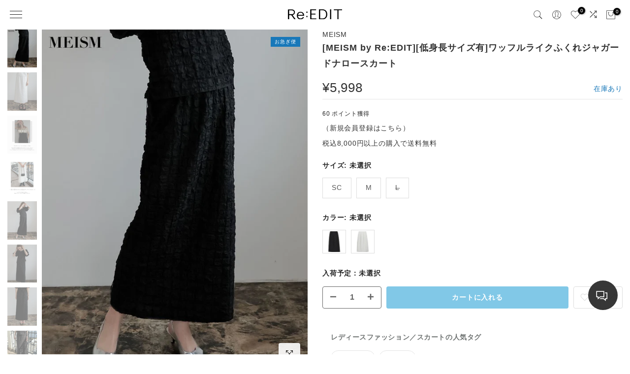

--- FILE ---
content_type: text/html; charset=utf-8
request_url: https://reedit.jp/products/138824
body_size: 110195
content:
<!doctype html><html class="t4sp-theme t4s-wrapper__custom rtl_false swatch_color_style_1 pr_border_style_1 pr_img_effect_2 enable_eff_img1_true badge_shape_2 css_for_wis_app_false shadow_round_img_false t4s-header__sidebar is-remove-unavai-1 t4_compare_true t4s-cart-count-0 t4s-pr-ellipsis-false
 no-js" lang="ja">
<head>
<meta charset="utf-8">
<meta http-equiv="X-UA-Compatible" content="IE=edge">
<meta name="viewport" content="width=device-width, initial-scale=1, height=device-height, minimum-scale=1.0, maximum-scale=1.0">



<meta name="theme-color" content="rgba(0,0,0,0)">
  <link rel="alternate" hreflang="ja" href="https://reedit.jp/products/138824">
  <link rel="canonical" href="https://reedit.jp/products/138824">

<link rel="preconnect" href="https://cdn.shopify.com" crossorigin><link rel="shortcut icon" type="image/png" href="//reedit.jp/cdn/shop/files/favicon_1_32x32_png.png?crop=center&height=32&v=1689657219&width=32"><link id="t4s-favico" rel="apple-touch-icon-precomposed" type="image/png" sizes="152x152" href="//reedit.jp/cdn/shop/files/favicon_1_32x32_png.png?crop=center&height=152&v=1689657219&width=152">
<!-- Start of Booster Apps Seo-0.1-->



<title>ワッフルライクふくれジャガードナロースカート - スカート通販 | 人気レディースファッション - Re:EDIT（リエディ）</title>
  <meta property="og:title" content="ワッフルライクふくれジャガードナロースカート - スカート通販 | 人気レディースファッション - Re:EDIT（リエディ）">
  <meta name="description" content="スカート通販 人気レディースファッション Re:EDIT(リエディ)の[MEISM by Re:EDIT][低身長サイズ有]ワッフルライクふくれジャガードナロースカート(スカート)、2024年夏新作のスカートや低身長向けや高身長向け、20代、30代、40代に人気のレディースファッションを購入いただけます。" />
  <meta property="og:description" content="スカート通販 人気レディースファッション Re:EDIT(リエディ)の[MEISM by Re:EDIT][低身長サイズ有]ワッフルライクふくれジャガードナロースカート(スカート)、2024年夏新作のスカートや低身長向けや高身長向け、20代、30代、40代に人気のレディースファッションを購入いただけます。"><script type="application/ld+json">
  {
    "@context": "https://schema.org",
    "@type": "WebSite",
    "name": "人気レディースファッション通販 Re:EDIT - リエディ公式",
    "url": "https://reedit.jp",
    "potentialAction": {
      "@type": "SearchAction",
      "query-input": "required name=query",
      "target": "https://reedit.jp/search?q={query}"
    }
  }
</script><script type="application/ld+json">
  {
    "@context": "https://schema.org",
    "@type": "Product",
    "name": "[MEISM by Re:EDIT][低身長サイズ有]ワッフルライクふくれジャガードナロースカート",
    "brand": {"@type": "Brand","name": "MEISM"},
    "sku": "138824-000-002",
    "mpn": "1388240000020",
    "description": "表面変化のあるワッフルのような風合いのふくれジャガード素材が魅力のナロースカート。ウエストはバックゴム仕様になっており、きれいめながらリラクシーな着心地が叶います。ヒップラインを拾いすぎない、程よいナローシルエットも嬉しいポイント。単品での着用はもちろん、同素材のトップス(138823)とのセットアップもおすすめ。シンプルなスタイリングもぐっと華やかにきまるふくれジャガードスカートです。■C（コンパクト）サイズ対応身長150～155ｃｍくらいの方がバランスよく着ていただける丈感のリエディオリジナルサイズです。素材・着用感凹凸が特徴のふくれジャガード生地▼お取り扱いについて※この製品は摩擦（特に湿った状態での摩擦）や、汗や雨などで濡れた際に、他の衣類や下着（特に白）等に色移りする場合がありますので十分にご注意ください。※色移りした場合は、速やかに洗濯またはクリーニングに出してください。※洗濯やクリーニングの際、多少色落ちする事がありますので、単品洗い、単品クリーニングしてください。洗剤の量が多いと色落ち度合いが高くなりますのでご注意ください。※速やかに脱水、乾燥をしていただけますようお願いいたします。※デリケートな素材を使用しています。強い力による縫い目の開き、引っ掛かりにご注意ください。※セットアップ対応商品は、生産時期によって色味が上下で若干異なる場合がございます。",
    "url": "https://reedit.jp/products/138824","image": "https://reedit.jp/cdn/shop/files/138824_k1_760x.jpg?v=1707991482","itemCondition": "https://schema.org/NewCondition",
    "offers": [{
          "@type": "Offer","price": "5998","priceCurrency": "JPY",
          "itemCondition": "https://schema.org/NewCondition",
          "url": "https://reedit.jp/products/138824?variant=42958605189173",
          "sku": "138824-000-001",
          "mpn": "1388240000010",
          "availability" : "https://schema.org/OutOfStock",
          "priceValidUntil": "2025-12-12","gtin13": "1388240000010"},{
          "@type": "Offer","price": "5998","priceCurrency": "JPY",
          "itemCondition": "https://schema.org/NewCondition",
          "url": "https://reedit.jp/products/138824?variant=42958605221941",
          "sku": "138824-000-002",
          "mpn": "1388240000020",
          "availability" : "https://schema.org/InStock",
          "priceValidUntil": "2025-12-12","gtin13": "1388240000020"},{
          "@type": "Offer","price": "5998","priceCurrency": "JPY",
          "itemCondition": "https://schema.org/NewCondition",
          "url": "https://reedit.jp/products/138824?variant=42958605254709",
          "sku": "138824-003-001",
          "mpn": "1388240030010",
          "availability" : "https://schema.org/OutOfStock",
          "priceValidUntil": "2025-12-12","gtin13": "1388240030010"},{
          "@type": "Offer","price": "5998","priceCurrency": "JPY",
          "itemCondition": "https://schema.org/NewCondition",
          "url": "https://reedit.jp/products/138824?variant=42958605287477",
          "sku": "138824-003-002",
          "mpn": "1388240030020",
          "availability" : "https://schema.org/InStock",
          "priceValidUntil": "2025-12-12","gtin13": "1388240030020"},{
          "@type": "Offer","price": "5998","priceCurrency": "JPY",
          "itemCondition": "https://schema.org/NewCondition",
          "url": "https://reedit.jp/products/138824?variant=42958605320245",
          "sku": "138824-004-001",
          "mpn": "1388240040010",
          "availability" : "https://schema.org/OutOfStock",
          "priceValidUntil": "2025-12-12","gtin13": "1388240040010"},{
          "@type": "Offer","price": "5998","priceCurrency": "JPY",
          "itemCondition": "https://schema.org/NewCondition",
          "url": "https://reedit.jp/products/138824?variant=42958605353013",
          "sku": "138824-004-002",
          "mpn": "1388240040020",
          "availability" : "https://schema.org/OutOfStock",
          "priceValidUntil": "2025-12-12","gtin13": "1388240040020"}]}
</script>
<!-- end of Booster Apps SEO -->

<meta name="keywords" content="[MEISM by Re:EDIT][低身長サイズ有]ワッフルライクふくれジャガードナロースカート,レディース,ファッション,通販,リエディ"/><meta name="author" content="レディースファッション通販 Re:EDIT">
<meta property="og:site_name" content="人気レディースファッション通販 Re:EDIT - リエディ公式">
<meta property="og:url" content="https://reedit.jp/products/138824">

<meta property="og:type" content="product">

<meta property="og:image" content="http://reedit.jp/cdn/shop/files/138824_k1.jpg?v=1707991482">
<meta property="og:image:secure_url" content="https://reedit.jp/cdn/shop/files/138824_k1.jpg?v=1707991482">
<meta property="og:image:width" content="760">
<meta property="og:image:height" content="980"><meta property="og:price:amount" content="5,998">
<meta property="og:price:currency" content="JPY"><meta name="twitter:site" content="@reedit_"><meta name="twitter:card" content="summary_large_image">
<meta name="twitter:title" content="ワッフルライクふくれジャガードナロースカート">
<meta name="twitter:description" content="表面変化のあるワッフルのような風合いのふくれジャガード素材が魅力のナロースカート。ウエストはバックゴム仕様になっており、きれいめながらリラクシーな着心地が叶います。ヒップラインを拾いすぎない、程よいナローシルエットも嬉しいポイント。単品での着用はもちろん、同素材のトップス(138823)とのセットアップもおすすめ。シンプルなスタイリングもぐっと華やかにきまるふくれジャガードスカートです。■C（コンパクト）サイズ対応身長150～155ｃｍくらいの方がバランスよく着ていただける丈感のリエディオリジナルサイズです。素材・着用感凹凸が特徴のふくれジャガード生地▼お取り扱いについて※この製品は摩擦（特に湿った状態での摩擦）や、汗や雨などで濡れ">

 
<script src="//reedit.jp/cdn/shop/t/44/assets/lazysizes.min.js?v=83289260111445824691696815166" async="async"></script>
<script src="//reedit.jp/cdn/shop/t/44/assets/global.min.js?v=167975642009922304421709176411" defer="defer"></script>
<script>window.performance && window.performance.mark && window.performance.mark('shopify.content_for_header.start');</script><meta id="shopify-digital-wallet" name="shopify-digital-wallet" content="/59614756917/digital_wallets/dialog">
<meta name="shopify-checkout-api-token" content="eb980856e0f81aead6eeaec2b6b1bf32">
<link rel="alternate" type="application/json+oembed" href="https://reedit.jp/products/138824.oembed">
<script async="async" src="/checkouts/internal/preloads.js?locale=ja-JP"></script>
<link rel="preconnect" href="https://shop.app" crossorigin="anonymous">
<script async="async" src="https://shop.app/checkouts/internal/preloads.js?locale=ja-JP&shop_id=59614756917" crossorigin="anonymous"></script>
<script id="apple-pay-shop-capabilities" type="application/json">{"shopId":59614756917,"countryCode":"JP","currencyCode":"JPY","merchantCapabilities":["supports3DS"],"merchantId":"gid:\/\/shopify\/Shop\/59614756917","merchantName":"人気レディースファッション通販 Re:EDIT - リエディ公式","requiredBillingContactFields":["postalAddress","email","phone"],"requiredShippingContactFields":["postalAddress","email","phone"],"shippingType":"shipping","supportedNetworks":["visa","masterCard","amex","jcb","discover"],"total":{"type":"pending","label":"人気レディースファッション通販 Re:EDIT - リエディ公式","amount":"1.00"},"shopifyPaymentsEnabled":true,"supportsSubscriptions":true}</script>
<script id="shopify-features" type="application/json">{"accessToken":"eb980856e0f81aead6eeaec2b6b1bf32","betas":["rich-media-storefront-analytics"],"domain":"reedit.jp","predictiveSearch":false,"shopId":59614756917,"locale":"ja"}</script>
<script>var Shopify = Shopify || {};
Shopify.shop = "reedit-shop.myshopify.com";
Shopify.locale = "ja";
Shopify.currency = {"active":"JPY","rate":"1.0"};
Shopify.country = "JP";
Shopify.theme = {"name":"Re:EDIT","id":128354418741,"schema_name":"Gecko","schema_version":"6.0.1","theme_store_id":null,"role":"main"};
Shopify.theme.handle = "null";
Shopify.theme.style = {"id":null,"handle":null};
Shopify.cdnHost = "reedit.jp/cdn";
Shopify.routes = Shopify.routes || {};
Shopify.routes.root = "/";</script>
<script type="module">!function(o){(o.Shopify=o.Shopify||{}).modules=!0}(window);</script>
<script>!function(o){function n(){var o=[];function n(){o.push(Array.prototype.slice.apply(arguments))}return n.q=o,n}var t=o.Shopify=o.Shopify||{};t.loadFeatures=n(),t.autoloadFeatures=n()}(window);</script>
<script>
  window.ShopifyPay = window.ShopifyPay || {};
  window.ShopifyPay.apiHost = "shop.app\/pay";
  window.ShopifyPay.redirectState = null;
</script>
<script id="shop-js-analytics" type="application/json">{"pageType":"product"}</script>
<script defer="defer" async type="module" src="//reedit.jp/cdn/shopifycloud/shop-js/modules/v2/client.init-shop-cart-sync_CC4YuqVi.ja.esm.js"></script>
<script defer="defer" async type="module" src="//reedit.jp/cdn/shopifycloud/shop-js/modules/v2/chunk.common_JNsxW_hy.esm.js"></script>
<script type="module">
  await import("//reedit.jp/cdn/shopifycloud/shop-js/modules/v2/client.init-shop-cart-sync_CC4YuqVi.ja.esm.js");
await import("//reedit.jp/cdn/shopifycloud/shop-js/modules/v2/chunk.common_JNsxW_hy.esm.js");

  window.Shopify.SignInWithShop?.initShopCartSync?.({"fedCMEnabled":true,"windoidEnabled":true});

</script>
<script>
  window.Shopify = window.Shopify || {};
  if (!window.Shopify.featureAssets) window.Shopify.featureAssets = {};
  window.Shopify.featureAssets['shop-js'] = {"shop-cart-sync":["modules/v2/client.shop-cart-sync_DZKJhNnS.ja.esm.js","modules/v2/chunk.common_JNsxW_hy.esm.js"],"shop-button":["modules/v2/client.shop-button_CtAZ5b04.ja.esm.js","modules/v2/chunk.common_JNsxW_hy.esm.js"],"init-windoid":["modules/v2/client.init-windoid_B2dtFzdB.ja.esm.js","modules/v2/chunk.common_JNsxW_hy.esm.js"],"shop-cash-offers":["modules/v2/client.shop-cash-offers_BFZU_74l.ja.esm.js","modules/v2/chunk.common_JNsxW_hy.esm.js","modules/v2/chunk.modal_Ch6XzNAh.esm.js"],"init-fed-cm":["modules/v2/client.init-fed-cm_BS1RZQwM.ja.esm.js","modules/v2/chunk.common_JNsxW_hy.esm.js"],"init-shop-email-lookup-coordinator":["modules/v2/client.init-shop-email-lookup-coordinator_CdmTNhge.ja.esm.js","modules/v2/chunk.common_JNsxW_hy.esm.js"],"shop-toast-manager":["modules/v2/client.shop-toast-manager_DT16empF.ja.esm.js","modules/v2/chunk.common_JNsxW_hy.esm.js"],"shop-login-button":["modules/v2/client.shop-login-button_DGYhW4Oo.ja.esm.js","modules/v2/chunk.common_JNsxW_hy.esm.js","modules/v2/chunk.modal_Ch6XzNAh.esm.js"],"pay-button":["modules/v2/client.pay-button_Cy3iYUOh.ja.esm.js","modules/v2/chunk.common_JNsxW_hy.esm.js"],"init-shop-cart-sync":["modules/v2/client.init-shop-cart-sync_CC4YuqVi.ja.esm.js","modules/v2/chunk.common_JNsxW_hy.esm.js"],"init-customer-accounts-sign-up":["modules/v2/client.init-customer-accounts-sign-up_BeUomgJ_.ja.esm.js","modules/v2/client.shop-login-button_DGYhW4Oo.ja.esm.js","modules/v2/chunk.common_JNsxW_hy.esm.js","modules/v2/chunk.modal_Ch6XzNAh.esm.js"],"avatar":["modules/v2/client.avatar_BTnouDA3.ja.esm.js"],"init-customer-accounts":["modules/v2/client.init-customer-accounts_D-4kOVRU.ja.esm.js","modules/v2/client.shop-login-button_DGYhW4Oo.ja.esm.js","modules/v2/chunk.common_JNsxW_hy.esm.js","modules/v2/chunk.modal_Ch6XzNAh.esm.js"],"init-shop-for-new-customer-accounts":["modules/v2/client.init-shop-for-new-customer-accounts_Ss5jXvrw.ja.esm.js","modules/v2/client.shop-login-button_DGYhW4Oo.ja.esm.js","modules/v2/chunk.common_JNsxW_hy.esm.js","modules/v2/chunk.modal_Ch6XzNAh.esm.js"],"checkout-modal":["modules/v2/client.checkout-modal_HhZhsXK2.ja.esm.js","modules/v2/chunk.common_JNsxW_hy.esm.js","modules/v2/chunk.modal_Ch6XzNAh.esm.js"],"shop-follow-button":["modules/v2/client.shop-follow-button_i8-bImU4.ja.esm.js","modules/v2/chunk.common_JNsxW_hy.esm.js","modules/v2/chunk.modal_Ch6XzNAh.esm.js"],"shop-login":["modules/v2/client.shop-login_DEdkq41m.ja.esm.js","modules/v2/chunk.common_JNsxW_hy.esm.js","modules/v2/chunk.modal_Ch6XzNAh.esm.js"],"lead-capture":["modules/v2/client.lead-capture_D_Xx6Tri.ja.esm.js","modules/v2/chunk.common_JNsxW_hy.esm.js","modules/v2/chunk.modal_Ch6XzNAh.esm.js"],"payment-terms":["modules/v2/client.payment-terms_aSiaBYfH.ja.esm.js","modules/v2/chunk.common_JNsxW_hy.esm.js","modules/v2/chunk.modal_Ch6XzNAh.esm.js"]};
</script>
<script>(function() {
  var isLoaded = false;
  function asyncLoad() {
    if (isLoaded) return;
    isLoaded = true;
    var urls = ["https:\/\/delivery-date-and-time-picker.amp.tokyo\/script_tags\/cart_attributes.js?shop=reedit-shop.myshopify.com","https:\/\/static.klaviyo.com\/onsite\/js\/klaviyo.js?company_id=VaHBka\u0026shop=reedit-shop.myshopify.com","https:\/\/static.klaviyo.com\/onsite\/js\/klaviyo.js?company_id=TMG9Pa\u0026shop=reedit-shop.myshopify.com","https:\/\/static.klaviyo.com\/onsite\/js\/klaviyo.js?company_id=TMG9Pa\u0026shop=reedit-shop.myshopify.com","https:\/\/documents-app.mixlogue.jp\/scripts\/ue87f9sf8e7rd.min.js?shop=reedit-shop.myshopify.com","https:\/\/documents-app.mixlogue.jp\/scripts\/delivery.js?shop=reedit-shop.myshopify.com","https:\/\/static.klaviyo.com\/onsite\/js\/klaviyo.js?company_id=VaHBka\u0026shop=reedit-shop.myshopify.com","\/\/app.backinstock.org\/widget\/75000_1746007777.js?category=bis\u0026v=6\u0026shop=reedit-shop.myshopify.com"];
    for (var i = 0; i < urls.length; i++) {
      var s = document.createElement('script');
      s.type = 'text/javascript';
      s.async = true;
      s.src = urls[i];
      var x = document.getElementsByTagName('script')[0];
      x.parentNode.insertBefore(s, x);
    }
  };
  if(window.attachEvent) {
    window.attachEvent('onload', asyncLoad);
  } else {
    window.addEventListener('load', asyncLoad, false);
  }
})();</script>
<script id="__st">var __st={"a":59614756917,"offset":32400,"reqid":"edf86ac2-2a77-4f8f-8021-4535a0764eb0-1762939360","pageurl":"reedit.jp\/products\/138824","u":"022454ca733a","p":"product","rtyp":"product","rid":7359781634101};</script>
<script>window.ShopifyPaypalV4VisibilityTracking = true;</script>
<script id="captcha-bootstrap">!function(){'use strict';const t='contact',e='account',n='new_comment',o=[[t,t],['blogs',n],['comments',n],[t,'customer']],c=[[e,'customer_login'],[e,'guest_login'],[e,'recover_customer_password'],[e,'create_customer']],r=t=>t.map((([t,e])=>`form[action*='/${t}']:not([data-nocaptcha='true']) input[name='form_type'][value='${e}']`)).join(','),a=t=>()=>t?[...document.querySelectorAll(t)].map((t=>t.form)):[];function s(){const t=[...o],e=r(t);return a(e)}const i='password',u='form_key',d=['recaptcha-v3-token','g-recaptcha-response','h-captcha-response',i],f=()=>{try{return window.sessionStorage}catch{return}},m='__shopify_v',_=t=>t.elements[u];function p(t,e,n=!1){try{const o=window.sessionStorage,c=JSON.parse(o.getItem(e)),{data:r}=function(t){const{data:e,action:n}=t;return t[m]||n?{data:e,action:n}:{data:t,action:n}}(c);for(const[e,n]of Object.entries(r))t.elements[e]&&(t.elements[e].value=n);n&&o.removeItem(e)}catch(o){console.error('form repopulation failed',{error:o})}}const l='form_type',E='cptcha';function T(t){t.dataset[E]=!0}const w=window,h=w.document,L='Shopify',v='ce_forms',y='captcha';let A=!1;((t,e)=>{const n=(g='f06e6c50-85a8-45c8-87d0-21a2b65856fe',I='https://cdn.shopify.com/shopifycloud/storefront-forms-hcaptcha/ce_storefront_forms_captcha_hcaptcha.v1.5.2.iife.js',D={infoText:'hCaptchaによる保護',privacyText:'プライバシー',termsText:'利用規約'},(t,e,n)=>{const o=w[L][v],c=o.bindForm;if(c)return c(t,g,e,D).then(n);var r;o.q.push([[t,g,e,D],n]),r=I,A||(h.body.append(Object.assign(h.createElement('script'),{id:'captcha-provider',async:!0,src:r})),A=!0)});var g,I,D;w[L]=w[L]||{},w[L][v]=w[L][v]||{},w[L][v].q=[],w[L][y]=w[L][y]||{},w[L][y].protect=function(t,e){n(t,void 0,e),T(t)},Object.freeze(w[L][y]),function(t,e,n,w,h,L){const[v,y,A,g]=function(t,e,n){const i=e?o:[],u=t?c:[],d=[...i,...u],f=r(d),m=r(i),_=r(d.filter((([t,e])=>n.includes(e))));return[a(f),a(m),a(_),s()]}(w,h,L),I=t=>{const e=t.target;return e instanceof HTMLFormElement?e:e&&e.form},D=t=>v().includes(t);t.addEventListener('submit',(t=>{const e=I(t);if(!e)return;const n=D(e)&&!e.dataset.hcaptchaBound&&!e.dataset.recaptchaBound,o=_(e),c=g().includes(e)&&(!o||!o.value);(n||c)&&t.preventDefault(),c&&!n&&(function(t){try{if(!f())return;!function(t){const e=f();if(!e)return;const n=_(t);if(!n)return;const o=n.value;o&&e.removeItem(o)}(t);const e=Array.from(Array(32),(()=>Math.random().toString(36)[2])).join('');!function(t,e){_(t)||t.append(Object.assign(document.createElement('input'),{type:'hidden',name:u})),t.elements[u].value=e}(t,e),function(t,e){const n=f();if(!n)return;const o=[...t.querySelectorAll(`input[type='${i}']`)].map((({name:t})=>t)),c=[...d,...o],r={};for(const[a,s]of new FormData(t).entries())c.includes(a)||(r[a]=s);n.setItem(e,JSON.stringify({[m]:1,action:t.action,data:r}))}(t,e)}catch(e){console.error('failed to persist form',e)}}(e),e.submit())}));const S=(t,e)=>{t&&!t.dataset[E]&&(n(t,e.some((e=>e===t))),T(t))};for(const o of['focusin','change'])t.addEventListener(o,(t=>{const e=I(t);D(e)&&S(e,y())}));const B=e.get('form_key'),M=e.get(l),P=B&&M;t.addEventListener('DOMContentLoaded',(()=>{const t=y();if(P)for(const e of t)e.elements[l].value===M&&p(e,B);[...new Set([...A(),...v().filter((t=>'true'===t.dataset.shopifyCaptcha))])].forEach((e=>S(e,t)))}))}(h,new URLSearchParams(w.location.search),n,t,e,['guest_login'])})(!0,!0)}();</script>
<script integrity="sha256-52AcMU7V7pcBOXWImdc/TAGTFKeNjmkeM1Pvks/DTgc=" data-source-attribution="shopify.loadfeatures" defer="defer" src="//reedit.jp/cdn/shopifycloud/storefront/assets/storefront/load_feature-81c60534.js" crossorigin="anonymous"></script>
<script crossorigin="anonymous" defer="defer" src="//reedit.jp/cdn/shopifycloud/storefront/assets/shopify_pay/storefront-65b4c6d7.js?v=20250812"></script>
<script data-source-attribution="shopify.dynamic_checkout.dynamic.init">var Shopify=Shopify||{};Shopify.PaymentButton=Shopify.PaymentButton||{isStorefrontPortableWallets:!0,init:function(){window.Shopify.PaymentButton.init=function(){};var t=document.createElement("script");t.src="https://reedit.jp/cdn/shopifycloud/portable-wallets/latest/portable-wallets.ja.js",t.type="module",document.head.appendChild(t)}};
</script>
<script data-source-attribution="shopify.dynamic_checkout.buyer_consent">
  function portableWalletsHideBuyerConsent(e){var t=document.getElementById("shopify-buyer-consent"),n=document.getElementById("shopify-subscription-policy-button");t&&n&&(t.classList.add("hidden"),t.setAttribute("aria-hidden","true"),n.removeEventListener("click",e))}function portableWalletsShowBuyerConsent(e){var t=document.getElementById("shopify-buyer-consent"),n=document.getElementById("shopify-subscription-policy-button");t&&n&&(t.classList.remove("hidden"),t.removeAttribute("aria-hidden"),n.addEventListener("click",e))}window.Shopify?.PaymentButton&&(window.Shopify.PaymentButton.hideBuyerConsent=portableWalletsHideBuyerConsent,window.Shopify.PaymentButton.showBuyerConsent=portableWalletsShowBuyerConsent);
</script>
<script data-source-attribution="shopify.dynamic_checkout.cart.bootstrap">document.addEventListener("DOMContentLoaded",(function(){function t(){return document.querySelector("shopify-accelerated-checkout-cart, shopify-accelerated-checkout")}if(t())Shopify.PaymentButton.init();else{new MutationObserver((function(e,n){t()&&(Shopify.PaymentButton.init(),n.disconnect())})).observe(document.body,{childList:!0,subtree:!0})}}));
</script>
<link id="shopify-accelerated-checkout-styles" rel="stylesheet" media="screen" href="https://reedit.jp/cdn/shopifycloud/portable-wallets/latest/accelerated-checkout-backwards-compat.css" crossorigin="anonymous">
<style id="shopify-accelerated-checkout-cart">
        #shopify-buyer-consent {
  margin-top: 1em;
  display: inline-block;
  width: 100%;
}

#shopify-buyer-consent.hidden {
  display: none;
}

#shopify-subscription-policy-button {
  background: none;
  border: none;
  padding: 0;
  text-decoration: underline;
  font-size: inherit;
  cursor: pointer;
}

#shopify-subscription-policy-button::before {
  box-shadow: none;
}

      </style>

<script>window.performance && window.performance.mark && window.performance.mark('shopify.content_for_header.end');</script>
<link href="//reedit.jp/cdn/shop/t/44/assets/t4s-base.css?v=122496639624462139461696815183" rel="stylesheet" type="text/css" media="all" /><style data-shopify>:root {
        
         /* CSS Variables */
        --wrapper-mw      : 1400px;
        --font-family-1   : Helvetica, Arial, sans-serif;;
        --font-family-2   : "system_ui", -apple-system, 'Segoe UI', Roboto, 'Helvetica Neue', 'Noto Sans', 'Liberation Sans', Arial, sans-serif, 'Apple Color Emoji', 'Segoe UI Emoji', 'Segoe UI Symbol', 'Noto Color Emoji';;
        --font-family-3   : "New York", Iowan Old Style, Apple Garamond, Baskerville, Times New Roman, Droid Serif, Times, Source Serif Pro, serif, Apple Color Emoji, Segoe UI Emoji, Segoe UI Symbol;;
        --font-body-family   : Helvetica, Arial, sans-serif;;
        --font-heading-family: Helvetica, Arial, sans-serif;;
       
        
        --t4s-success-color       : #428445;
        --t4s-success-color-rgb   : 66, 132, 69;
        --t4s-warning-color       : #e0b252;
        --t4s-warning-color-rgb   : 224, 178, 82;
        --t4s-error-color         : #EB001B;
        --t4s-error-color-rgb     : 235, 0, 27;
        --t4s-light-color         : #ffffff;
        --t4s-dark-color          : #222222;
        --t4s-highlight-color     : #ec0101;
        --t4s-tooltip-background  : #383838;
        --t4s-tooltip-color       : #fff;
        --primary-sw-color        : #333;
        --primary-sw-color-rgb    : 51, 51, 51;
        --border-sw-color         : #ddd;
        --secondary-sw-color      : #585858;
        --sale-price-color        : #fa0000;
        --primary-price-color     : #ec0101;
        --secondary-price-color   : #585858;
        
        --t4s-body-background     : #fff;
        --text-color              : #333333;
        --text-color-rgb          : 51, 51, 51;
        --heading-color           : #222222;
        --accent-color            : #444444;
        --accent-color-rgb        : 68, 68, 68;
        --accent-color-darken     : #1e1e1e;
        --accent-color-hover      : var(--accent-color-darken);
        --secondary-color         : #666666;
        --secondary-color-rgb     : 102, 102, 102;
        --link-color              : #333;
        --link-color-hover        : #1878b9;
        --border-color            : #ddd;
        --border-color-rgb        : 221, 221, 221;
        --border-primary-color    : #333;
        --button-background       : #222;
        --button-color            : #fff;
        --button-background-hover : #444444;
        --button-color-hover      : #fff;

        --btn-radius              : 4px;
        --other-radius            : 4px;

        --sale-badge-background    : #ec0101;
        --sale-badge-color         : #fff;
        --new-badge-background     : #dfcb75;
        --new-badge-color          : #fff;
        --preorder-badge-background: #0774d7;
        --preorder-badge-color     : #fff;
        --soldout-badge-background : #999999;
        --soldout-badge-color      : #fff;
        --custom-badge-background  : #1878b9;
        --custom-badge-color       : #fff;/* Shopify related variables */
        --payment-terms-background-color: ;
        
        --lz-background: #f5f5f5;
        --lz-img: url("//reedit.jp/cdn/shop/t/44/assets/t4s_loader.svg?v=2177434872637995841696815344");}

    html {
      font-size: 62.5%;
      height: 100%;
    }

    body {
      overflow-x: hidden;
      margin: 0;
      font-size:14px;
      letter-spacing: 0.8px;
      color: var(--text-color);
      font-family: var(--font-body-family);
      line-height: 1.5;
      font-weight: 400;
      -webkit-font-smoothing: auto;
      -moz-osx-font-smoothing: auto;
      background-color: var(--t4s-body-background);
    }
    
    /*
    @media screen and (min-width: 750px) {
      body {
        font-size: 1.6rem;
      }
    }
    */

    h1, h2, h3, h4, h5, h6, .t4s_as_title {
      color: var(--heading-color);
      font-family: var(--font-heading-family);
      line-height: 1.4;
      font-weight: 400;
      letter-spacing: 0.8px;
    }
    h1 { font-size: 20px }
    h2 { font-size: 18px }
    h3 { font-size: 16px }
    h4 { font-size: 14px }
    h5 { font-size: 14px }
    h6 { font-size: 12px }
    a,.t4s_as_link {
      /* font-family: var(--font-link-family); */
      color: var(--link-color);
    }
    button,
    input,
    optgroup,
    select,
    textarea {
      border-color: var(--border-color);
    }
    .t4s_as_button,
    button,
    input[type="button"]:not(.t4s-btn),
    input[type="reset"],
    input[type="submit"]:not(.t4s-btn) {
      font-family: var(--font-button-family);
      color: var(--button-color);
      background-color: var(--button-background);
      border-color: var(--button-background);
    }
    
    .t4s-cp,.t4s-color-accent { color : var(--accent-color) }.t4s-ct,.t4s-color-text { color : var(--text-color) }.t4s-ch,.t4ss-color-heading { color : var(--heading-color) }.t4s-csecondary { color : var(--secondary-color) }
    
    .t4s-fnt-fm-1 {
      font-family: var(--font-family-1) !important;
    }
    .t4s-fnt-fm-2 {
      font-family: var(--font-family-2) !important;
    }
    .t4s-fnt-fm-3 {
      font-family: var(--font-family-3) !important;
    }
    .t4s-cr {
        color: var(--t4s-highlight-color);
    }
    .t4s-price__sale { color: var(--primary-price-color); }@media (-moz-touch-enabled: 0), (hover: hover) and (min-width: 1025px){
        a:hover,.t4s_as_link:hover {
            color: var(--link-color-hover);
        }
        .t4s_as_button:hover,
            button:hover,
            input[type="button"]:not(.t4s-btn):hover, 
            input[type="reset"]:hover,
            input[type="submit"]:not(.t4s-btn):hover  {
            color: var(--button-color-hover);
            background-color: var(--button-background-hover);
            border-color: var(--button-background-hover);
        }
    }
    .t4s-fix-overflow.t4s-row { max-width: 100vw;margin-left: auto;margin-right: auto;}.lazyloadt4s-opt {opacity: 1 !important;transition: opacity 0s, transform 1s !important;}.t4s-d-block {display: block;}.t4s-d-none {display: none;}@media (min-width: 768px) {.t4s-d-md-block {display: block;}.t4s-d-md-none {display: none;}}@media (min-width: 1025px) {.t4s-d-lg-block {display: block;}.t4s-d-lg-none {display: none;}}</style><script>
  const t4sXMLHttpRequest = window.XMLHttpRequest, documentElementT4s = document.documentElement; documentElementT4s.className = documentElementT4s.className.replace('no-js', 'js');function loadImageT4s(_this) { _this.classList.add('lazyloadt4sed')};(function() { const matchMediaHoverT4s = (window.matchMedia('(-moz-touch-enabled: 1), (hover: none)')).matches; documentElementT4s.className += ((window.CSS && window.CSS.supports('(position: sticky) or (position: -webkit-sticky)')) ? ' t4sp-sticky' : ' t4sp-no-sticky'); documentElementT4s.className += matchMediaHoverT4s ? ' t4sp-no-hover' : ' t4sp-hover'; window.onpageshow = function() { if (performance.navigation.type === 2) {document.dispatchEvent(new CustomEvent('cart:refresh'))} }; if (!matchMediaHoverT4s && window.width > 1024) { document.addEventListener('mousemove', function(evt) { documentElementT4s.classList.replace('t4sp-no-hover','t4sp-hover'); document.dispatchEvent(new CustomEvent('theme:hover')); }, {once : true} ); } }());</script><script>
  var shopEpMetafield = {"point_campaign":false,"updated_at":"2025-11-12T09:21:14.993726Z","stealth_mode":false,"point_value":1,"currency_value":100,"percentage":1.0,"include_tax":true,"tier_rules":{"60e010c2-5b82-11ee-85a9-0a023876a954":{"name":"Cランク","point_value":4,"currency_value":100,"percentage":4.0,"currency_spent_requirement":50000,"free_shipping":false},"6fdce4b0-5b82-11ee-8c9b-0a023876a954":{"name":"Bランク","point_value":6,"currency_value":100,"percentage":6.0,"currency_spent_requirement":100000,"free_shipping":false},"7c62f5bc-5b82-11ee-8b68-0a023876a954":{"name":"Aランク","point_value":8,"currency_value":100,"percentage":8.0,"currency_spent_requirement":300000,"free_shipping":false},"8a81aa12-5b82-11ee-9141-0a023876a954":{"name":"Sランク","point_value":10,"currency_value":100,"percentage":10.0,"currency_spent_requirement":500000,"free_shipping":false},"e23ce466-5b81-11ee-8324-0a023876a954":{"name":"Dランク","point_value":2,"currency_value":100,"percentage":2.0,"currency_spent_requirement":30000,"free_shipping":false},"e6fb2278-a868-11ed-9b07-827b1e488ab8":{"name":"メンバー","point_value":1,"currency_value":100,"percentage":1.0,"currency_spent_requirement":0,"free_shipping":false}},"live":true,"point_rules":{"60e010c2-5b82-11ee-85a9-0a023876a954":{"point_value":4,"currency_value":100,"percentage":4.0,"free_shipping":false},"6fdce4b0-5b82-11ee-8c9b-0a023876a954":{"point_value":6,"currency_value":100,"percentage":6.0,"free_shipping":false},"7c62f5bc-5b82-11ee-8b68-0a023876a954":{"point_value":8,"currency_value":100,"percentage":8.0,"free_shipping":false},"8a81aa12-5b82-11ee-9141-0a023876a954":{"point_value":10,"currency_value":100,"percentage":10.0,"free_shipping":false},"e23ce466-5b81-11ee-8324-0a023876a954":{"point_value":2,"currency_value":100,"percentage":2.0,"free_shipping":false},"e6fb2278-a868-11ed-9b07-827b1e488ab8":{"point_value":1,"currency_value":100,"percentage":1.0,"free_shipping":false}},"reward_currency_value":1,"reward_point_value":1,"reward_rules":{"birthday":{"active":true,"type":"birthday","period":1,"point_value":500,"customer_maximum_count":1,"delay_days":0,"maximum_count":null,"period_unit":"year"},"login":{"active":true,"type":"login","period":1,"point_value":10,"customer_maximum_count":1,"delay_days":0,"maximum_count":null,"period_unit":"day"},"marketing_opt_in":{"active":true,"type":"marketing_opt_in","period":null,"point_value":100,"customer_maximum_count":1,"delay_days":0,"maximum_count":null,"period_unit":null},"review":{"active":true,"type":"review","period":1,"point_value":20,"customer_maximum_count":100,"delay_days":0,"maximum_count":null,"period_unit":"month"},"signup":{"active":true,"type":"signup","period":null,"point_value":100,"customer_maximum_count":1,"delay_days":0,"maximum_count":null,"period_unit":null}},"shipping_codes":[]};

  if (shopEpMetafield) {
    var easyPointsSession = sessionStorage.getItem("easyPoints");
    easyPointsSession = easyPointsSession ? JSON.parse(easyPointsSession) : {};

    easyPointsSession.widgetHidden = !shopEpMetafield.widget;
    easyPointsSession.shopMetafieldUpdatedAt = shopEpMetafield.updated_at;

    
      var customerEpMetafield = null;
    

    if (customerEpMetafield) {
      easyPointsSession.pointBalance = customerEpMetafield.balance;
      easyPointsSession.expirationDate = customerEpMetafield.expiration_date;

      easyPointsSession.customerPointRulePercentage = parseInt(customerEpMetafield.percentage);
      easyPointsSession.customerPointRulePointValue = parseInt(customerEpMetafield.point_value);
      easyPointsSession.customerPointRuleCurrencyValue = parseInt(customerEpMetafield.currency_value);
      easyPointsSession.tierName = customerEpMetafield.tier;

      if (customerEpMetafield.tier_maintenance_data) {
        easyPointsSession.rankMaintenanceData = customerEpMetafield.tier_maintenance_data.maintenance_data;
        easyPointsSession.rankAdvancementData = customerEpMetafield.tier_maintenance_data.advancement_data;
      }

      if (typeof customerEpMetafield.coupon_value === "number" && customerEpMetafield.coupon_value > 0) {
        easyPointsSession.appliedDiscount = customerEpMetafield.coupon_value;
        easyPointsSession.appliedDiscountCurrency = customerEpMetafield.coupon_currency;
      } else {
        delete easyPointsSession.appliedDiscount;
        delete easyPointsSession.appliedDiscountCurrency;
      }
    } else {
      easyPointsSession.customerPointRulePercentage = parseInt(shopEpMetafield.percentage);
      easyPointsSession.customerPointRulePointValue = parseInt(shopEpMetafield.point_value);
      easyPointsSession.customerPointRuleCurrencyValue = parseInt(shopEpMetafield.currency_value);

      delete easyPointsSession.pointBalance;
      delete easyPointsSession.expirationDate;
      delete easyPointsSession.tierName;
      delete easyPointsSession.rankMaintenanceData;
      delete easyPointsSession.rankAdvancementData;
      delete easyPointsSession.appliedDiscount;
      delete easyPointsSession.appliedDiscountCurrency;
    }

    sessionStorage.setItem("easyPoints", JSON.stringify(easyPointsSession));
  }
</script>

  <script src="//reedit.jp/cdn/shop/t/44/assets/easy_points.js?v=74897333924782920881696815088" type="text/javascript"></script>
  <link href="//reedit.jp/cdn/shop/t/44/assets/easy_points_integration.css?v=184267684945067000021696815089" rel="stylesheet" type="text/css" media="all" />
  <script src="//reedit.jp/cdn/shop/t/44/assets/easy_points_integration.min.js?v=135414598283528765731696815089" type="text/javascript"></script>
<script src="//reedit.jp/cdn/shopifycloud/storefront/assets/themes_support/option_selection-b017cd28.js" type="text/javascript"></script>
<link rel="stylesheet" href="https://unpkg.com/scroll-hint@latest/css/scroll-hint.css">
<script src="https://unpkg.com/scroll-hint@latest/js/scroll-hint.min.js" defer></script>
<script src="https://code.jquery.com/jquery-3.6.3.min.js" integrity="sha256-pvPw+upLPUjgMXY0G+8O0xUf+/Im1MZjXxxgOcBQBXU=" crossorigin="anonymous" defer></script>
  
  <script>
  const collectionList = { 
      
          "10%OFFアイテム [ページ番号]": {
              "url": "\/collections\/10-off",
              "info": {"id":286482137141,"handle":"10-off","title":"10%OFFアイテム [ページ番号]","updated_at":"2025-11-12T15:02:05+09:00","body_html":"\u003cheader data-mce-fragment=\"1\"\u003eレディースファッション通販 Re:EDIT(リエディ)の2024年春夏新作10%OFFアイテムをご覧いただけます。低身長向けや高身長向け、30代～40代に人気の10%OFFアイテムを取り揃えています。\u003cbr\u003e\u003c\/header\u003e","published_at":"2023-11-20T19:45:53+09:00","sort_order":"manual","template_suffix":null,"disjunctive":false,"rules":[{"column":"tag","relation":"equals","condition":"OFF_10"},{"column":"variant_inventory","relation":"greater_than","condition":"1"}],"published_scope":"web"}
          }
      ,
      
          "10%OFFクーポン対象アイテム": {
              "url": "\/collections\/coupon-10",
              "info": {"id":676763140465,"handle":"coupon-10","title":"10%OFFクーポン対象アイテム","updated_at":"2025-09-27T10:37:56+09:00","body_html":"","published_at":"2025-09-13T15:02:50+09:00","sort_order":"best-selling","template_suffix":"","disjunctive":false,"rules":[{"column":"title","relation":"contains","condition":"クーポンで10%"}],"published_scope":"web"}
          }
      ,
      
          "1000円～2999円 [ページ番号]": {
              "url": "\/collections\/1000-2999",
              "info": {"id":287133335605,"handle":"1000-2999","title":"1000円～2999円 [ページ番号]","updated_at":"2025-11-12T15:02:05+09:00","body_html":"","published_at":"2023-12-05T17:21:52+09:00","sort_order":"manual","template_suffix":null,"disjunctive":true,"rules":[{"column":"variant_price","relation":"greater_than","condition":"1000"},{"column":"variant_price","relation":"less_than","condition":"3000"}],"published_scope":"web"}
          }
      ,
      
          "15%OFFクーポン対象アイテム": {
              "url": "\/collections\/coupon-15",
              "info": {"id":618198598001,"handle":"coupon-15","title":"15%OFFクーポン対象アイテム","updated_at":"2025-09-27T10:37:56+09:00","body_html":"","published_at":"2025-02-03T18:34:08+09:00","sort_order":"manual","template_suffix":"","disjunctive":false,"rules":[{"column":"title","relation":"contains","condition":"クーポンで15%"}],"published_scope":"web"}
          }
      ,
      
          "1枚でもあったかい、大人の裏起毛アイテム [ページ番号]": {
              "url": "\/collections\/wool-lining",
              "info": {"id":286542102581,"handle":"wool-lining","title":"1枚でもあったかい、大人の裏起毛アイテム [ページ番号]","updated_at":"2025-11-11T21:12:57+09:00","body_html":"\u003cspan data-mce-fragment=\"1\"\u003eレディースファッション通販 Re:EDIT(リエディ)の裏起毛アイテムをご覧いただけます。裏起毛のトップス、ワンピース、パンツなど、30代～40代に人気のトレンドアイテムを取扱うレディースファッション通販サイトです。「あと払い」購入もOK！即日配送で最短翌日お届けも。\u003c\/span\u003e\u003cbr\u003e","published_at":"2023-11-22T18:38:24+09:00","sort_order":"manual","template_suffix":null,"disjunctive":false,"rules":[{"column":"tag","relation":"equals","condition":"裏起毛"}],"published_scope":"web"}
          }
      ,
      
          "1枚で即こなれ感。今、欲しいのはこの『ワンピース＆サロペット』": {
              "url": "\/collections\/event-contents-g",
              "info": {"id":294680133685,"handle":"event-contents-g","updated_at":"2025-11-11T21:12:53+09:00","published_at":"2024-07-19T17:31:40+09:00","sort_order":"manual","template_suffix":"","published_scope":"web","title":"1枚で即こなれ感。今、欲しいのはこの『ワンピース＆サロペット』","body_html":""}
          }
      ,
      
          "20%OFFアイテム [ページ番号]": {
              "url": "\/collections\/20-off",
              "info": {"id":286483513397,"handle":"20-off","title":"20%OFFアイテム [ページ番号]","updated_at":"2025-11-11T21:12:58+09:00","body_html":"\u003cheader data-mce-fragment=\"1\"\u003eレディースファッション通販 Re:EDIT(リエディ)の2024年春夏新作20%OFFアイテムをご覧いただけます。低身長向けや高身長向け、30代～40代に人気の20%OFFアイテムを取り揃えています。\u003cbr\u003e\u003c\/header\u003e","published_at":"2023-11-20T20:47:33+09:00","sort_order":"manual","template_suffix":null,"disjunctive":false,"rules":[{"column":"tag","relation":"equals","condition":"OFF_20"}],"published_scope":"web"}
          }
      ,
      
          "20%OFFクーポン対象アイテム": {
              "url": "\/collections\/coupon-20",
              "info": {"id":618198630769,"handle":"coupon-20","title":"20%OFFクーポン対象アイテム","updated_at":"2025-11-12T15:02:05+09:00","body_html":"","published_at":"2025-02-03T18:35:43+09:00","sort_order":"manual","template_suffix":"collection-coupon","disjunctive":false,"rules":[{"column":"title","relation":"contains","condition":"クーポンで20"}],"published_scope":"web"}
          }
      ,
      
          "2025 A\/W LOOKBOOK Vol.1": {
              "url": "\/collections\/lookbook-25aw-vol1",
              "info": {"id":690519212401,"handle":"lookbook-25aw-vol1","title":"2025 A\/W LOOKBOOK Vol.1","updated_at":"2025-11-11T21:12:57+09:00","body_html":"","published_at":"2025-10-03T11:43:04+09:00","sort_order":"manual","template_suffix":null,"disjunctive":false,"rules":[{"column":"tag","relation":"equals","condition":"25aw-look-vol1"}],"published_scope":"web"}
          }
      ,
      
          "2025 A\/W LOOKBOOK Vol.2": {
              "url": "\/collections\/lookbook-25aw-vol2",
              "info": {"id":690880708977,"handle":"lookbook-25aw-vol2","title":"2025 A\/W LOOKBOOK Vol.2","updated_at":"2025-11-11T21:12:58+09:00","body_html":"","published_at":"2025-10-09T20:33:54+09:00","sort_order":"manual","template_suffix":null,"disjunctive":false,"rules":[{"column":"tag","relation":"equals","condition":"25aw-look-vol2"}],"published_scope":"web"}
          }
      ,
      
          "2025年最旬トレンド『重ねるだけで洗練される、大人レイヤードアイテム』": {
              "url": "\/collections\/event-contents-z",
              "info": {"id":618443604337,"handle":"event-contents-z","updated_at":"2025-11-07T19:23:27+09:00","published_at":"2025-02-10T19:58:53+09:00","sort_order":"best-selling","template_suffix":"","published_scope":"web","title":"2025年最旬トレンド『重ねるだけで洗練される、大人レイヤードアイテム』","body_html":""}
          }
      ,
      
          "25%OFFクーポン対象アイテム": {
              "url": "\/collections\/coupon-25",
              "info": {"id":618198663537,"handle":"coupon-25","title":"25%OFFクーポン対象アイテム","updated_at":"2025-08-08T19:09:03+09:00","body_html":"","published_at":"2025-02-03T18:37:18+09:00","sort_order":"manual","template_suffix":null,"disjunctive":false,"rules":[{"column":"title","relation":"contains","condition":"クーポンで25"}],"published_scope":"web"}
          }
      ,
      
          "2BUY20％OFFクーポンフェア": {
              "url": "\/collections\/couponfair",
              "info": {"id":692273086833,"handle":"couponfair","title":"2BUY20％OFFクーポンフェア","updated_at":"2025-11-12T15:02:05+09:00","body_html":"","published_at":"2025-11-01T12:08:09+09:00","sort_order":"manual","template_suffix":"collection-coupon","disjunctive":false,"rules":[{"column":"tag","relation":"equals","condition":"couponfair"}],"published_scope":"web"}
          }
      ,
      
          "3,999円以下アイテム": {
              "url": "\/collections\/event-contents-m",
              "info": {"id":616976712049,"handle":"event-contents-m","title":"3,999円以下アイテム","updated_at":"2025-11-12T15:55:33+09:00","body_html":"","published_at":"2024-12-13T19:41:22+09:00","sort_order":"manual","template_suffix":null,"disjunctive":false,"rules":[{"column":"variant_price","relation":"less_than","condition":"3999"},{"column":"variant_inventory","relation":"greater_than","condition":"1"}],"published_scope":"web"}
          }
      ,
      
          "30%OFFアイテム [ページ番号]": {
              "url": "\/collections\/30-off",
              "info": {"id":286483546165,"handle":"30-off","title":"30%OFFアイテム [ページ番号]","updated_at":"2025-11-07T21:10:56+09:00","body_html":"\u003cspan data-mce-fragment=\"1\"\u003eレディースファッション通販 Re:EDIT(リエディ)の30％OFFセールアイテムをご覧いただけます。30代～40代に人気のトレンドアイテムを取扱うレディースファッション通販サイトです。「あと払い」購入もOK！即日配送で最短翌日お届けも。\u003c\/span\u003e","published_at":"2023-11-20T20:48:24+09:00","sort_order":"manual","template_suffix":null,"disjunctive":false,"rules":[{"column":"tag","relation":"equals","condition":"OFF_30"}],"published_scope":"web"}
          }
      ,
      
          "30%OFFクーポン対象アイテム": {
              "url": "\/collections\/coupon-30",
              "info": {"id":618198729073,"handle":"coupon-30","title":"30%OFFクーポン対象アイテム","updated_at":"2025-07-02T14:46:17+09:00","body_html":"","published_at":"2025-02-03T18:37:58+09:00","sort_order":"manual","template_suffix":"","disjunctive":false,"rules":[{"column":"title","relation":"contains","condition":"クーポンで30"}],"published_scope":"web"}
          }
      ,
      
          "3000円～4999円 [ページ番号]": {
              "url": "\/collections\/3000-4999",
              "info": {"id":287133368373,"handle":"3000-4999","title":"3000円～4999円 [ページ番号]","updated_at":"2025-11-12T15:02:05+09:00","body_html":"","published_at":"2023-12-05T17:23:35+09:00","sort_order":"manual","template_suffix":null,"disjunctive":true,"rules":[{"column":"variant_price","relation":"greater_than","condition":"3000"}],"published_scope":"web"}
          }
      ,
      
          "3Lサイズ [ページ番号]": {
              "url": "\/collections\/3l-size",
              "info": {"id":281887440949,"handle":"3l-size","title":"3Lサイズ [ページ番号]","updated_at":"2025-11-11T21:12:57+09:00","body_html":"\u003cheader data-mce-fragment=\"1\"\u003eレディースファッション通販 Re:EDIT(リエディ)の2024年春夏新作3Lサイズアイテムをご覧いただけます。低身長向けや高身長向け、30代～40代に人気の3Lサイズアイテムを取り揃えています。\u003cbr\u003e\u003c\/header\u003e","published_at":"2023-02-14T11:02:44+09:00","sort_order":"manual","template_suffix":null,"disjunctive":false,"rules":[{"column":"variant_title","relation":"starts_with","condition":"3L"}],"published_scope":"web"}
          }
      ,
      
          "40%OFFアイテム [ページ番号]": {
              "url": "\/collections\/40-off",
              "info": {"id":286483578933,"handle":"40-off","title":"40%OFFアイテム [ページ番号]","updated_at":"2025-11-11T21:12:57+09:00","body_html":"\u003cheader data-mce-fragment=\"1\"\u003eレディースファッション通販 Re:EDIT(リエディ)の2024年春夏新作40%OFFアイテムをご覧いただけます。低身長向けや高身長向け、30代～40代に人気の40%OFFアイテムを取り揃えています。\u003cbr\u003e\u003c\/header\u003e","published_at":"2023-11-20T20:49:00+09:00","sort_order":"manual","template_suffix":null,"disjunctive":false,"rules":[{"column":"tag","relation":"equals","condition":"OFF_40"},{"column":"variant_inventory","relation":"greater_than","condition":"1"}],"published_scope":"web"}
          }
      ,
      
          "40%OFFクーポン対象アイテム": {
              "url": "\/collections\/coupon-40",
              "info": {"id":618198794609,"handle":"coupon-40","title":"40%OFFクーポン対象アイテム","updated_at":"2025-07-02T14:46:18+09:00","body_html":"","published_at":"2025-02-03T18:38:36+09:00","sort_order":"alpha-asc","template_suffix":"","disjunctive":false,"rules":[{"column":"title","relation":"contains","condition":"クーポンで40"}],"published_scope":"web"}
          }
      ,
      
          "4Lサイズ [ページ番号]": {
              "url": "\/collections\/4l-size",
              "info": {"id":281887473717,"handle":"4l-size","title":"4Lサイズ [ページ番号]","updated_at":"2025-11-09T21:10:43+09:00","body_html":"\u003cheader data-mce-fragment=\"1\"\u003eレディースファッション通販 Re:EDIT(リエディ)の2024年春夏新作4Lサイズアイテムをご覧いただけます。低身長向けや高身長向け、30代～40代に人気の4Lサイズアイテムを取り揃えています。\u003cbr\u003e\u003c\/header\u003e","published_at":"2023-02-14T11:03:58+09:00","sort_order":"manual","template_suffix":null,"disjunctive":false,"rules":[{"column":"variant_title","relation":"starts_with","condition":"4L"}],"published_scope":"web"}
          }
      ,
      
          "50%OFFクーポン対象アイテム": {
              "url": "\/collections\/coupon-50",
              "info": {"id":671262376305,"handle":"coupon-50","title":"50%OFFクーポン対象アイテム","updated_at":"2025-07-02T14:46:18+09:00","body_html":"","published_at":"2025-06-20T19:22:48+09:00","sort_order":"best-selling","template_suffix":"","disjunctive":false,"rules":[{"column":"title","relation":"contains","condition":"クーポンで50"}],"published_scope":"web"}
          }
      ,
      
          "5000円～6999円 [ページ番号]": {
              "url": "\/collections\/5000-6999",
              "info": {"id":287133466677,"handle":"5000-6999","title":"5000円～6999円 [ページ番号]","updated_at":"2025-11-12T12:12:28+09:00","body_html":"","published_at":"2023-12-05T17:25:09+09:00","sort_order":"manual","template_suffix":null,"disjunctive":true,"rules":[{"column":"variant_price","relation":"greater_than","condition":"5000"}],"published_scope":"web"}
          }
      ,
      
          "50％OFFアイテム [ページ番号]": {
              "url": "\/collections\/50-off",
              "info": {"id":286483611701,"handle":"50-off","title":"50％OFFアイテム [ページ番号]","updated_at":"2025-11-07T19:28:35+09:00","body_html":"\u003cheader data-mce-fragment=\"1\"\u003eレディースファッション通販 Re:EDIT(リエディ)の2024年春夏新作50％OFFアイテムをご覧いただけます。低身長向けや高身長向け、30代～40代に人気の50％OFFアイテムを取り揃えています。\u003cbr\u003e\u003c\/header\u003e","published_at":"2023-11-20T20:49:39+09:00","sort_order":"manual","template_suffix":null,"disjunctive":false,"rules":[{"column":"tag","relation":"equals","condition":"OFF_50"},{"column":"variant_inventory","relation":"greater_than","condition":"1"}],"published_scope":"web"}
          }
      ,
      
          "60％OFFアイテム [ページ番号]": {
              "url": "\/collections\/60-off",
              "info": {"id":286483644469,"handle":"60-off","title":"60％OFFアイテム [ページ番号]","updated_at":"2025-11-11T21:12:57+09:00","body_html":"\u003cheader data-mce-fragment=\"1\"\u003eレディースファッション通販 Re:EDIT(リエディ)の2024年春夏新作60％OFFアイテムをご覧いただけます。低身長向けや高身長向け、30代～40代に人気の60％OFFアイテムを取り揃えています。\u003cbr\u003e\u003c\/header\u003e","published_at":"2023-11-20T20:50:13+09:00","sort_order":"manual","template_suffix":null,"disjunctive":false,"rules":[{"column":"tag","relation":"equals","condition":"OFF_60"},{"column":"variant_inventory","relation":"greater_than","condition":"1"}],"published_scope":"web"}
          }
      ,
      
          "70%OFFアイテム [ページ番号]": {
              "url": "\/collections\/70-offaitemu",
              "info": {"id":287576260661,"handle":"70-offaitemu","title":"70%OFFアイテム [ページ番号]","updated_at":"2025-11-01T11:28:56+09:00","body_html":"\u003cheader data-mce-fragment=\"1\"\u003eレディースファッション通販 Re:EDIT(リエディ)の2024年春夏新作70％OFFアイテムをご覧いただけます。低身長向けや高身長向け、30代～40代に人気の70％OFFアイテムを取り揃えています。\u003cbr\u003e\u003c\/header\u003e","published_at":"2023-12-20T17:49:43+09:00","sort_order":"manual","template_suffix":null,"disjunctive":false,"rules":[{"column":"tag","relation":"equals","condition":"OFF_70"},{"column":"variant_inventory","relation":"greater_than","condition":"1"}],"published_scope":"web"}
          }
      ,
      
          "7000円～8999円 [ページ番号]": {
              "url": "\/collections\/7000-8999",
              "info": {"id":287133499445,"handle":"7000-8999","title":"7000円～8999円 [ページ番号]","updated_at":"2025-11-11T21:12:57+09:00","body_html":"\u003cheader data-mce-fragment=\"1\"\u003eレディースファッション通販 Re:EDIT(リエディ)の2024年春夏新作7000円～8999円アイテムをご覧いただけます。低身長向けや高身長向け、30代～40代に人気の7000円～8999円アイテムを取り揃えています。\u003cbr\u003e\u003c\/header\u003e","published_at":"2023-12-05T17:25:54+09:00","sort_order":"manual","template_suffix":null,"disjunctive":false,"rules":[{"column":"variant_price","relation":"greater_than","condition":"7000"},{"column":"variant_price","relation":"less_than","condition":"9000"}],"published_scope":"web"}
          }
      ,
      
          "70％OFFアイテム [ページ番号]": {
              "url": "\/collections\/70-off",
              "info": {"id":287517573173,"handle":"70-off","title":"70％OFFアイテム [ページ番号]","updated_at":"2025-11-01T11:28:56+09:00","body_html":"\u003cheader data-mce-fragment=\"1\"\u003eレディースファッション通販 Re:EDIT(リエディ)の2024年春夏新作70％OFFアイテムをご覧いただけます。低身長向けや高身長向け、30代～40代に人気の70％OFFアイテムを取り揃えています。\u003cbr\u003e\u003c\/header\u003e","published_at":"2023-12-19T16:41:40+09:00","sort_order":"manual","template_suffix":null,"disjunctive":false,"rules":[{"column":"tag","relation":"equals","condition":"OFF_70"},{"column":"variant_inventory","relation":"greater_than","condition":"1"}],"published_scope":"web"}
          }
      ,
      
          "8日アイテム追加！TIMESALE": {
              "url": "\/collections\/limitedtimesale",
              "info": {"id":618198827377,"handle":"limitedtimesale","title":"8日アイテム追加！TIMESALE","updated_at":"2025-07-11T17:06:16+09:00","body_html":"\u003cheader data-mce-fragment=\"1\"\u003eレディースファッション通販 Re:EDIT(リエディ)の限定タイムセールアイテムをご覧いただけます。多彩なセールアイテムをお楽しみください。お得な品揃えをお見逃しなく。\u003cbr\u003e\u003c\/header\u003e","published_at":"2025-02-03T18:39:22+09:00","sort_order":"manual","template_suffix":"","disjunctive":false,"rules":[{"column":"tag","relation":"equals","condition":"0708TIMESALE"}],"published_scope":"web"}
          }
      ,
      
          "9000円～ [ページ番号]": {
              "url": "\/collections\/9000",
              "info": {"id":287133532213,"handle":"9000","title":"9000円～ [ページ番号]","updated_at":"2025-11-11T21:12:57+09:00","body_html":"\u003cheader data-mce-fragment=\"1\"\u003eレディースファッション通販 Re:EDIT(リエディ)の2024年春夏新作9000円～アイテムをご覧いただけます。低身長向けや高身長向け、30代～40代に人気の9000円～アイテムを取り揃えています。\u003cbr\u003e\u003c\/header\u003e","published_at":"2023-12-05T17:26:17+09:00","sort_order":"manual","template_suffix":null,"disjunctive":false,"rules":[{"column":"variant_price","relation":"greater_than","condition":"9000"}],"published_scope":"web"}
          }
      ,
      
          "__as.tさん着用アイテム": {
              "url": "\/collections\/__as-t_select",
              "info": {"id":286634344501,"handle":"__as-t_select","updated_at":"2025-11-11T21:12:53+09:00","published_at":"2024-10-24T18:10:04+09:00","sort_order":"manual","template_suffix":"","published_scope":"web","title":"__as.tさん着用アイテム","body_html":""}
          }
      ,
      
          "Accessory Collection": {
              "url": "\/collections\/accessory-collection",
              "info": {"id":286205116469,"handle":"accessory-collection","updated_at":"2025-11-11T21:12:58+09:00","published_at":"2023-11-10T18:10:20+09:00","sort_order":"manual","template_suffix":"","published_scope":"web","title":"Accessory Collection","body_html":""}
          }
      ,
      
          "AnkA moore [ページ番号]": {
              "url": "\/collections\/ankamoore",
              "info": {"id":285214015541,"handle":"ankamoore","title":"AnkA moore [ページ番号]","updated_at":"2025-08-29T12:23:38+09:00","body_html":"\u003cheader data-mce-fragment=\"1\"\u003eレディースファッション通販 Re:EDIT(リエディ)の2024年春夏新作AnkA mooreアイテムをご覧いただけます。低身長向けや高身長向け、30代～40代に人気のAnkA mooreアイテムを取り揃えています。\u003cbr\u003e\u003c\/header\u003e","published_at":"2023-10-05T14:15:01+09:00","sort_order":"manual","template_suffix":null,"disjunctive":false,"rules":[{"column":"vendor","relation":"equals","condition":"AnkA moore"}],"published_scope":"web"}
          }
      ,
      
          "AUTUMN OUTER [ページ番号]": {
              "url": "\/collections\/autumn-outer",
              "info": {"id":285503619125,"handle":"autumn-outer","title":"AUTUMN OUTER [ページ番号]","updated_at":"2025-11-11T21:12:58+09:00","body_html":"\u003cstyle type=\"text\/css\" data-mce-fragment=\"1\"\u003e\u003c!--\nbr {mso-data-placement:same-cell;}\n--\u003e\u003c\/style\u003e\n\u003cspan data-sheets-value='{\"1\":2,\"2\":\"秋アイテムを一早くCHECK\"}' data-sheets-userformat='{\"2\":7155,\"3\":{\"1\":0},\"4\":{\"1\":2,\"2\":11982760},\"7\":{\"1\":[{\"1\":2,\"2\":0,\"5\":{\"1\":2,\"2\":13421772}},{\"1\":0,\"2\":0,\"3\":1},{\"1\":1,\"2\":0,\"4\":1}]},\"8\":{\"1\":[{\"1\":2,\"2\":0,\"5\":{\"1\":2,\"2\":13421772}},{\"1\":0,\"2\":0,\"3\":1},{\"1\":1,\"2\":0,\"4\":1}]},\"9\":0,\"10\":1,\"11\":4,\"12\":0,\"14\":{\"1\":2,\"2\":16777215},\"15\":\"Meiryo\"}' data-mce-fragment=\"1\"\u003e秋アイテムを一早くCHECK\u003cbr\u003e\u003c\/span\u003eセレモニーにも活躍する秋アウター","published_at":"2023-10-17T19:25:38+09:00","sort_order":"manual","template_suffix":null,"disjunctive":true,"rules":[{"column":"tag","relation":"equals","condition":"ジャケット\/アウター"}],"published_scope":"web"}
          }
      ,
      
          "AUTUMN PANTS COLLECTION": {
              "url": "\/collections\/autumn-pants-collection",
              "info": {"id":285157425205,"handle":"autumn-pants-collection","updated_at":"2025-11-11T21:12:57+09:00","published_at":"2023-09-29T18:03:38+09:00","sort_order":"manual","template_suffix":"","published_scope":"web","title":"AUTUMN PANTS COLLECTION","body_html":"\u003cspan data-mce-fragment=\"1\"\u003eこの秋はこのパンツに注目！\u003c\/span\u003e"}
          }
      ,
      
          "AUTUMN TOPS [ページ番号]": {
              "url": "\/collections\/autumn-tops",
              "info": {"id":285246586933,"handle":"autumn-tops","title":"AUTUMN TOPS [ページ番号]","updated_at":"2025-11-12T15:02:05+09:00","body_html":"","published_at":"2023-10-06T19:23:20+09:00","sort_order":"manual","template_suffix":null,"disjunctive":true,"rules":[{"column":"tag","relation":"equals","condition":"INSTOCK"}],"published_scope":"web"}
          }
      ,
      
          "BEST SELLER ITEM": {
              "url": "\/collections\/best-seller-item",
              "info": {"id":289157513269,"handle":"best-seller-item","updated_at":"2025-11-11T21:12:57+09:00","published_at":"2024-02-13T10:30:08+09:00","sort_order":"manual","template_suffix":"","published_scope":"web","title":"BEST SELLER ITEM","body_html":""}
          }
      ,
      
          "BLACK FRIDAYスペシャル価格アイテム [ページ番号]": {
              "url": "\/collections\/black-friday_special",
              "info": {"id":286481612853,"handle":"black-friday_special","title":"BLACK FRIDAYスペシャル価格アイテム [ページ番号]","updated_at":"2025-07-02T14:46:16+09:00","body_html":"\u003cheader data-mce-fragment=\"1\"\u003eレディースファッション通販 Re:EDIT(リエディ)のBLACK FRIDAYスペシャル価格アイテムをご覧いただけます。多彩なセールアイテムをお楽しみください。お得な品揃えをお見逃しなく。\u003c\/header\u003e","published_at":"2024-11-19T20:09:16+09:00","sort_order":"manual","template_suffix":"","disjunctive":false,"rules":[{"column":"title","relation":"contains","condition":"BLACKFRIDAY"}],"published_scope":"web"}
          }
      ,
      
          "BUSTIER ITEM": {
              "url": "\/collections\/bustier-item",
              "info": {"id":285557981237,"handle":"bustier-item","updated_at":"2025-11-11T21:12:57+09:00","published_at":"2023-10-19T16:45:58+09:00","sort_order":"manual","template_suffix":"","published_scope":"web","title":"BUSTIER ITEM","body_html":"\u003c!----\u003e"}
          }
      ,
      
          "Fサイズ [ページ番号]": {
              "url": "\/collections\/f-size",
              "info": {"id":281887506485,"handle":"f-size","title":"Fサイズ [ページ番号]","updated_at":"2025-11-11T21:12:58+09:00","body_html":"\u003cheader data-mce-fragment=\"1\"\u003eレディースファッション通販 Re:EDIT(リエディ)の2024年春夏新作Fサイズアイテムをご覧いただけます。低身長向けや高身長向け、30代～40代に人気のFサイズアイテムを取り揃えています。\u003cbr\u003e\u003c\/header\u003e","published_at":"2023-02-14T11:05:01+09:00","sort_order":"manual","template_suffix":null,"disjunctive":true,"rules":[{"column":"variant_title","relation":"starts_with","condition":"F"},{"column":"variant_title","relation":"starts_with","condition":"フリーサイズ"}],"published_scope":"web"}
          }
      ,
      
          "GW企画スペシャルタイムセール": {
              "url": "\/collections\/event-contents-n",
              "info": {"id":617012494705,"handle":"event-contents-n","title":"GW企画スペシャルタイムセール","updated_at":"2025-07-02T14:46:17+09:00","body_html":"","published_at":"2024-12-16T16:36:42+09:00","sort_order":"manual","template_suffix":"","disjunctive":false,"rules":[{"column":"tag","relation":"equals","condition":"GWTIMESALE"}],"published_scope":"web"}
          }
      ,
      
          "I.W.u [ページ番号]": {
              "url": "\/collections\/i-w-u",
              "info": {"id":285214113845,"handle":"i-w-u","title":"I.W.u [ページ番号]","updated_at":"2025-11-01T11:28:14+09:00","body_html":"\u003cheader data-mce-fragment=\"1\"\u003eレディースファッション通販 Re:EDIT(リエディ)の2024年春夏新作I.W.uアイテムをご覧いただけます。低身長向けや高身長向け、30代～40代に人気のI.W.uアイテムを取り揃えています。\u003cbr\u003e\u003c\/header\u003e","published_at":"2023-10-05T14:16:18+09:00","sort_order":"manual","template_suffix":null,"disjunctive":false,"rules":[{"column":"vendor","relation":"equals","condition":"I.W.U"}],"published_scope":"web"}
          }
      ,
      
          "KNIT TOPS [ページ番号]": {
              "url": "\/collections\/knit-tops",
              "info": {"id":285533175861,"handle":"knit-tops","title":"KNIT TOPS [ページ番号]","updated_at":"2025-11-12T15:02:05+09:00","body_html":"","published_at":"2023-10-18T19:10:22+09:00","sort_order":"manual","template_suffix":null,"disjunctive":true,"rules":[{"column":"tag","relation":"equals","condition":"ニット\/セーター"}],"published_scope":"web"}
          }
      ,
      
          "LCサイズ（低身長さん向け） [ページ番号]": {
              "url": "\/collections\/lc-size",
              "info": {"id":281887670325,"handle":"lc-size","title":"LCサイズ（低身長さん向け） [ページ番号]","updated_at":"2025-11-11T21:12:57+09:00","body_html":"\u003cheader data-mce-fragment=\"1\"\u003eレディースファッション通販 Re:EDIT(リエディ)の2024年春夏新作LCサイズ（低身長さん向け）アイテムをご覧いただけます。30代～40代に人気のLCサイズ（低身長さん向け）アイテムを取り揃えています。\u003cbr\u003e\u003c\/header\u003e","published_at":"2023-02-14T11:09:08+09:00","sort_order":"manual","template_suffix":null,"disjunctive":false,"rules":[{"column":"variant_title","relation":"starts_with","condition":"LC"}],"published_scope":"web"}
          }
      ,
      
          "LEATHER ITEM": {
              "url": "\/collections\/leather-item",
              "info": {"id":285246554165,"handle":"leather-item","updated_at":"2025-11-07T19:23:09+09:00","published_at":"2023-10-06T19:20:15+09:00","sort_order":"manual","template_suffix":"","published_scope":"web","title":"LEATHER ITEM","body_html":"\"秋初めに着たい、レザーシリーズ\""}
          }
      ,
      
          "LIVE紹介アイテム": {
              "url": "\/collections\/231010live",
              "info": {"id":285333323829,"handle":"231010live","updated_at":"2025-11-07T19:23:28+09:00","published_at":"2023-10-10T13:04:23+09:00","sort_order":"manual","template_suffix":"","published_scope":"web","title":"LIVE紹介アイテム","body_html":"\u003cp\u003e\u003cspan data-mce-fragment=\"1\"\u003eレディースファッション通販 Re:EDIT(リエディ)のインスタライブで紹介したアイテムをご覧いただけます。30代～40代に人気のトレンドアイテムを取扱うレディースファッション通販サイトです。「あと払い」購入もOK！即日配送で最短翌日お届けも。\u003c\/span\u003e\u003c\/p\u003e"}
          }
      ,
      
          "LLCサイズ（低身長さん向け） [ページ番号]": {
              "url": "\/collections\/llc-size",
              "info": {"id":281887735861,"handle":"llc-size","title":"LLCサイズ（低身長さん向け） [ページ番号]","updated_at":"2025-11-10T21:11:20+09:00","body_html":"\u003cheader data-mce-fragment=\"1\"\u003eレディースファッション通販 Re:EDIT(リエディ)の2024年春夏新作LLCサイズ（低身長さん向け）アイテムをご覧いただけます。30代～40代に人気のLLCサイズ（低身長さん向け）アイテムを取り揃えています。\u003cbr\u003e\u003c\/header\u003e","published_at":"2023-02-14T11:10:30+09:00","sort_order":"manual","template_suffix":null,"disjunctive":false,"rules":[{"column":"variant_title","relation":"starts_with","condition":"LLC"}],"published_scope":"web"}
          }
      ,
      
          "LLTサイズ（高身長さん向け） [ページ番号]": {
              "url": "\/collections\/llt-size",
              "info": {"id":281887768629,"handle":"llt-size","title":"LLTサイズ（高身長さん向け） [ページ番号]","updated_at":"2025-07-02T14:45:59+09:00","body_html":"\u003cheader data-mce-fragment=\"1\"\u003eレディースファッション通販 Re:EDIT(リエディ)の2024年春夏新作LLTサイズ（高身長さん向け）アイテムをご覧いただけます。30代～40代に人気のLLTサイズ（高身長さん向け）アイテムを取り揃えています。\u003cbr\u003e\u003c\/header\u003e","published_at":"2023-02-14T11:11:02+09:00","sort_order":"manual","template_suffix":null,"disjunctive":false,"rules":[{"column":"variant_title","relation":"starts_with","condition":"LLT"}],"published_scope":"web"}
          }
      ,
      
          "LLサイズ [ページ番号]": {
              "url": "\/collections\/ll-size",
              "info": {"id":281887408181,"handle":"ll-size","title":"LLサイズ [ページ番号]","updated_at":"2025-11-11T21:12:57+09:00","body_html":"\u003cheader data-mce-fragment=\"1\"\u003eレディースファッション通販 Re:EDIT(リエディ)の2024年春夏新作LLサイズアイテムをご覧いただけます。低身長向けや高身長向け、30代～40代に人気のLLサイズアイテムを取り揃えています。\u003cbr\u003e\u003c\/header\u003e","published_at":"2023-02-14T11:02:20+09:00","sort_order":"manual","template_suffix":null,"disjunctive":true,"rules":[{"column":"variant_title","relation":"starts_with","condition":"LL"}],"published_scope":"web"}
          }
      ,
      
          "LTサイズ（高身長さん向け） [ページ番号]": {
              "url": "\/collections\/lt-size",
              "info": {"id":281887703093,"handle":"lt-size","title":"LTサイズ（高身長さん向け） [ページ番号]","updated_at":"2025-08-29T12:23:49+09:00","body_html":"\u003cheader data-mce-fragment=\"1\"\u003eレディースファッション通販 Re:EDIT(リエディ)の2024年春夏新作LTサイズ（高身長さん向け）アイテムをご覧いただけます。30代～40代に人気のLTサイズ（高身長さん向け）アイテムを取り揃えています。\u003cbr\u003e\u003c\/header\u003e","published_at":"2023-02-14T11:09:46+09:00","sort_order":"manual","template_suffix":null,"disjunctive":false,"rules":[{"column":"variant_title","relation":"starts_with","condition":"LT"}],"published_scope":"web"}
          }
      ,
      
          "Lサイズ [ページ番号]": {
              "url": "\/collections\/l-size",
              "info": {"id":281887375413,"handle":"l-size","title":"Lサイズ [ページ番号]","updated_at":"2025-11-12T15:02:05+09:00","body_html":"","published_at":"2023-02-14T11:02:00+09:00","sort_order":"manual","template_suffix":null,"disjunctive":true,"rules":[{"column":"variant_title","relation":"starts_with","condition":"L"}],"published_scope":"web"}
          }
      ,
      
          "MA-1 [ページ番号]": {
              "url": "\/collections\/ma-1",
              "info": {"id":285077733429,"handle":"ma-1","title":"MA-1 [ページ番号]","updated_at":"2025-11-01T11:32:20+09:00","body_html":"\u003cheader data-mce-fragment=\"1\"\u003eRe:EDIT(リエディ)は、バリエーション豊かなMA-1を取り扱う、20代・30代・40代向けレディースファッション通販サイトです。中綿入りや袖取り外し、ショート丈など、定番アイテムから2025年秋冬の最新のトレンドMA-1まで幅広くご用意しています。各アイテムがあなたのファッションに彩りを添え、どんなシーンにも対応します。多様なMA-1が揃うRe:EDITで、ぜひお気に入りの一着を見つけてください。\u003cbr\u003e\u003c\/header\u003e","published_at":"2023-09-19T20:53:12+09:00","sort_order":"manual","template_suffix":"collection-jacket","disjunctive":false,"rules":[{"column":"tag","relation":"equals","condition":"MA-1"}],"published_scope":"web"}
          }
      ,
      
          "MA-1の人気ランキング [ページ番号]": {
              "url": "\/collections\/ma-1-ranking",
              "info": {"id":287946276917,"handle":"ma-1-ranking","title":"MA-1の人気ランキング [ページ番号]","updated_at":"2025-11-01T11:32:20+09:00","body_html":"\u003cspan data-mce-fragment=\"1\"\u003eMA-1の人気ランキング一覧ページです。20代、30代、40代におすすめの\u003c\/span\u003e\u003cspan data-mce-fragment=\"1\"\u003e人気MA-1ランキングをご覧いただけます。\u003c\/span\u003e","published_at":"2024-01-04T14:25:23+09:00","sort_order":"best-selling","template_suffix":"ranking","disjunctive":false,"rules":[{"column":"product_metafield_definition","relation":"equals","condition":"MA-1"}],"published_scope":"web"}
          }
      ,
      
          "mauさんコラボレーションアイテム": {
              "url": "\/collections\/mau_collaboration",
              "info": {"id":288989478965,"handle":"mau_collaboration","updated_at":"2025-11-09T21:10:43+09:00","published_at":"2024-02-07T11:45:52+09:00","sort_order":"manual","template_suffix":"","published_scope":"web","title":"mauさんコラボレーションアイテム","body_html":""}
          }
      ,
      
          "MCサイズ（低身長さん向け） [ページ番号]": {
              "url": "\/collections\/mc-size",
              "info": {"id":281887604789,"handle":"mc-size","title":"MCサイズ（低身長さん向け） [ページ番号]","updated_at":"2025-11-11T21:12:57+09:00","body_html":"","published_at":"2023-02-14T11:07:33+09:00","sort_order":"manual","template_suffix":null,"disjunctive":true,"rules":[{"column":"variant_title","relation":"starts_with","condition":"MC"}],"published_scope":"web"}
          }
      ,
      
          "MEISM Accessory Collection": {
              "url": "\/collections\/meism-accessory-collection",
              "info": {"id":618917396849,"handle":"meism-accessory-collection","title":"MEISM Accessory Collection","updated_at":"2025-07-02T14:46:18+09:00","body_html":"","published_at":"2025-02-19T20:02:06+09:00","sort_order":"created-desc","template_suffix":"","disjunctive":false,"rules":[{"column":"vendor","relation":"equals","condition":"MEISM"},{"column":"type","relation":"equals","condition":"アクセサリー"},{"column":"title","relation":"contains","condition":"PRE"}],"published_scope":"web"}
          }
      ,
      
          "MEISM by Re:EDIT [ページ番号]": {
              "url": "\/collections\/meism",
              "info": {"id":285151526965,"handle":"meism","title":"MEISM by Re:EDIT [ページ番号]","updated_at":"2025-11-11T21:12:58+09:00","body_html":"\u003cp\u003eMEISM by Re:EDITのアイテム一覧です\u003c\/p\u003e","published_at":"2023-09-28T20:57:01+09:00","sort_order":"manual","template_suffix":null,"disjunctive":false,"rules":[{"column":"vendor","relation":"equals","condition":"MEISM"}],"published_scope":"web"}
          }
      ,
      
          "MEISM by Re:EDIT PRE ORDER [ページ番号]": {
              "url": "\/collections\/meism-pre-order",
              "info": {"id":692650344817,"handle":"meism-pre-order","title":"MEISM by Re:EDIT PRE ORDER [ページ番号]","updated_at":"2025-11-11T21:12:57+09:00","body_html":"\u003cheader data-mce-fragment=\"1\"\u003eレディースファッション通販 MEISMの2025年秋冬新作PRE ORDERアイテムをご覧いただけます。低身長向けや高身長向け、30代～40代に人気のPRE ORDERアイテムを取り揃えています。\u003cbr\u003e\u003c\/header\u003e","published_at":"2025-11-07T18:52:19+09:00","sort_order":"manual","template_suffix":"","disjunctive":false,"rules":[{"column":"tag","relation":"equals","condition":"WEB_EXHIBITION"},{"column":"vendor","relation":"equals","condition":"MEISM"}],"published_scope":"web"}
          }
      ,
      
          "MEISM by Re:EDIT 春コレクション": {
              "url": "\/collections\/meism-collection-spring",
              "info": {"id":619329323377,"handle":"meism-collection-spring","title":"MEISM by Re:EDIT 春コレクション","updated_at":"2025-11-08T21:12:50+09:00","body_html":"","published_at":"2025-03-03T20:29:01+09:00","sort_order":"manual","template_suffix":null,"disjunctive":false,"rules":[{"column":"tag","relation":"equals","condition":"春コレクション"},{"column":"vendor","relation":"equals","condition":"MEISM"}],"published_scope":"web"}
          }
      ,
      
          "MEISM by Re:EDIT 秋コレクション": {
              "url": "\/collections\/meism-collection-autumn",
              "info": {"id":296500363317,"handle":"meism-collection-autumn","title":"MEISM by Re:EDIT 秋コレクション","updated_at":"2025-11-11T21:12:58+09:00","body_html":"","published_at":"2024-09-13T15:00:36+09:00","sort_order":"manual","template_suffix":null,"disjunctive":false,"rules":[{"column":"tag","relation":"equals","condition":"秋コレクション"},{"column":"vendor","relation":"equals","condition":"MEISM"}],"published_scope":"web"}
          }
      ,
      
          "MEISM by Re:EDIT　冬コレクション": {
              "url": "\/collections\/meism-collection-winter",
              "info": {"id":616191558001,"handle":"meism-collection-winter","title":"MEISM by Re:EDIT　冬コレクション","updated_at":"2025-11-11T21:12:57+09:00","body_html":"","published_at":"2024-11-08T20:09:39+09:00","sort_order":"manual","template_suffix":null,"disjunctive":false,"rules":[{"column":"tag","relation":"equals","condition":"冬コレクション"},{"column":"vendor","relation":"equals","condition":"MEISM"}],"published_scope":"web"}
          }
      ,
      
          "MEISM プレオーダーの人気ランキング [ページ番号]": {
              "url": "\/collections\/meism-preorder-ranking",
              "info": {"id":692845379953,"handle":"meism-preorder-ranking","title":"MEISM プレオーダーの人気ランキング [ページ番号]","updated_at":"2025-11-11T21:12:57+09:00","body_html":"\u003cp\u003eMEISM プレオーダーの人気ランキング一覧ページです。20代、30代、40代におすすめの人気プレオーダーアイテムのランキングをご覧いただけます。\u003c\/p\u003e","published_at":"2025-11-11T14:41:50+09:00","sort_order":"manual","template_suffix":"ranking","disjunctive":false,"rules":[{"column":"tag","relation":"equals","condition":"WEB_EXHIBITION"},{"column":"variant_inventory","relation":"greater_than","condition":"1"},{"column":"vendor","relation":"equals","condition":"MEISM"}],"published_scope":"web"}
          }
      ,
      
          "MTサイズ（高身長さん向け） [ページ番号]": {
              "url": "\/collections\/mt-size",
              "info": {"id":281887637557,"handle":"mt-size","title":"MTサイズ（高身長さん向け） [ページ番号]","updated_at":"2025-11-12T15:02:05+09:00","body_html":"","published_at":"2023-02-14T11:08:19+09:00","sort_order":"manual","template_suffix":null,"disjunctive":true,"rules":[{"column":"variant_title","relation":"starts_with","condition":"MT"}],"published_scope":"web"}
          }
      ,
      
          "Mサイズ [ページ番号]": {
              "url": "\/collections\/m-size",
              "info": {"id":281579356213,"handle":"m-size","title":"Mサイズ [ページ番号]","updated_at":"2025-11-12T15:02:05+09:00","body_html":"","published_at":"2023-02-02T18:25:55+09:00","sort_order":"manual","template_suffix":null,"disjunctive":true,"rules":[{"column":"variant_title","relation":"starts_with","condition":"M"}],"published_scope":"web"}
          }
      ,
      
          "nachicoさんコラボレーションアイテム": {
              "url": "\/collections\/nachico_collaboration",
              "info": {"id":288992493621,"handle":"nachico_collaboration","updated_at":"2025-11-07T19:22:56+09:00","published_at":"2024-02-07T14:18:08+09:00","sort_order":"manual","template_suffix":"","published_scope":"web","title":"nachicoさんコラボレーションアイテム","body_html":""}
          }
      ,
      
          "OCCASION COLLECTION（オケージョンコレクション）  レディースファッション通販 - Re:EDIT": {
              "url": "\/collections\/occasion-collection",
              "info": {"id":669787849073,"handle":"occasion-collection","title":"OCCASION COLLECTION（オケージョンコレクション）  レディースファッション通販 - Re:EDIT","updated_at":"2025-11-11T21:12:57+09:00","body_html":"","published_at":"2025-05-10T15:14:05+09:00","sort_order":"manual","template_suffix":null,"disjunctive":false,"rules":[{"column":"tag","relation":"equals","condition":"occasioncollection"}],"published_scope":"web"}
          }
      ,
      
          "PICK UP ITEMS": {
              "url": "\/collections\/pickup-item",
              "info": {"id":293654298677,"handle":"pickup-item","title":"PICK UP ITEMS","updated_at":"2025-11-07T18:52:38+09:00","body_html":"","published_at":"2024-06-18T18:43:34+09:00","sort_order":"manual","template_suffix":null,"disjunctive":false,"rules":[{"column":"tag","relation":"equals","condition":"pickup"}],"published_scope":"web"}
          }
      ,
      
          "Re:EDIT [ページ番号]": {
              "url": "\/collections\/re-edit",
              "info": {"id":285214048309,"handle":"re-edit","title":"Re:EDIT [ページ番号]","updated_at":"2025-11-12T15:02:05+09:00","body_html":"","published_at":"2023-10-05T14:15:38+09:00","sort_order":"manual","template_suffix":null,"disjunctive":true,"rules":[{"column":"vendor","relation":"equals","condition":"Re:EDIT"}],"published_scope":"web"}
          }
      ,
      
          "Re:EDIT HOME [ページ番号]": {
              "url": "\/collections\/re-edit-home",
              "info": {"id":285214146613,"handle":"re-edit-home","title":"Re:EDIT HOME [ページ番号]","updated_at":"2025-11-01T11:27:53+09:00","body_html":"\u003cheader data-mce-fragment=\"1\"\u003eレディースファッション通販 Re:EDIT(リエディ)の2024年春夏新作Re:EDIT HOMEアイテムをご覧いただけます。低身長向けや高身長向け、30代～40代に人気のRe:EDIT HOMEアイテムを取り揃えています。\u003cbr\u003e\u003c\/header\u003e","published_at":"2023-10-05T14:16:38+09:00","sort_order":"manual","template_suffix":null,"disjunctive":false,"rules":[{"column":"vendor","relation":"equals","condition":"Re:EDIT HOME"}],"published_scope":"web"}
          }
      ,
      
          "Re:EDIT PRE ORDER [ページ番号]": {
              "url": "\/collections\/pre-order",
              "info": {"id":285363634229,"handle":"pre-order","title":"Re:EDIT PRE ORDER [ページ番号]","updated_at":"2025-11-11T12:56:27+09:00","body_html":"\u003cheader data-mce-fragment=\"1\"\u003eレディースファッション通販 Re:EDIT(リエディ)の2025年秋冬新作PRE ORDERアイテムをご覧いただけます。低身長向けや高身長向け、30代～40代に人気のPRE ORDERアイテムを取り揃えています。\u003cbr\u003e\u003c\/header\u003e","published_at":"2023-10-11T18:56:03+09:00","sort_order":"manual","template_suffix":"collection-pre","disjunctive":false,"rules":[{"column":"tag","relation":"equals","condition":"WEB_EXHIBITION"},{"column":"vendor","relation":"equals","condition":"Re:EDIT"}],"published_scope":"web"}
          }
      ,
      
          "Re:EDIT プレオーダーの人気ランキング [ページ番号]": {
              "url": "\/collections\/preorder-ranking",
              "info": {"id":618971332977,"handle":"preorder-ranking","title":"Re:EDIT プレオーダーの人気ランキング [ページ番号]","updated_at":"2025-11-11T12:56:28+09:00","body_html":"\u003cp\u003eプレオーダーの人気ランキング一覧ページです。20代、30代、40代におすすめの人気プレオーダーアイテムのランキングをご覧いただけます。\u003c\/p\u003e","published_at":"2025-02-21T11:08:08+09:00","sort_order":"manual","template_suffix":"ranking","disjunctive":false,"rules":[{"column":"tag","relation":"equals","condition":"WEB_EXHIBITION"},{"column":"variant_inventory","relation":"greater_than","condition":"1"},{"column":"vendor","relation":"equals","condition":"Re:EDIT"}],"published_scope":"web"}
          }
      ,
      
          "SCサイズ（低身長さん向け） [ページ番号]": {
              "url": "\/collections\/sc-size",
              "info": {"id":281887539253,"handle":"sc-size","title":"SCサイズ（低身長さん向け） [ページ番号]","updated_at":"2025-11-12T15:02:05+09:00","body_html":"","published_at":"2023-02-14T11:05:32+09:00","sort_order":"manual","template_suffix":null,"disjunctive":true,"rules":[{"column":"variant_title","relation":"starts_with","condition":"SC"}],"published_scope":"web"}
          }
      ,
      
          "SHOES COLLECTION": {
              "url": "\/collections\/shoes-collection",
              "info": {"id":285557915701,"handle":"shoes-collection","updated_at":"2025-11-07T19:23:27+09:00","published_at":"2023-10-19T16:39:45+09:00","sort_order":"created-desc","template_suffix":"","published_scope":"web","title":"SHOES COLLECTION","body_html":"\u003cp\u003e春スタイルは足元から\u003c\/p\u003e"}
          }
      ,
      
          "Special tie-up Vol.2 [ページ番号]": {
              "url": "\/collections\/special-tie-up-vol-2",
              "info": {"id":285196156981,"handle":"special-tie-up-vol-2","title":"Special tie-up Vol.2 [ページ番号]","updated_at":"2025-11-11T21:12:57+09:00","body_html":"\u003cp\u003e金子麻貴さんセレクト＆セルフスタイリング\u003c\/p\u003e","published_at":"2023-10-04T17:33:23+09:00","sort_order":"manual","template_suffix":null,"disjunctive":false,"rules":[{"column":"tag","relation":"equals","condition":"金子麻貴さん"}],"published_scope":"web"}
          }
      ,
      
          "STサイズ（高身長さん向け） [ページ番号]": {
              "url": "\/collections\/st-size",
              "info": {"id":281887572021,"handle":"st-size","title":"STサイズ（高身長さん向け） [ページ番号]","updated_at":"2025-11-11T21:12:57+09:00","body_html":"\u003cheader data-mce-fragment=\"1\"\u003eレディースファッション通販 Re:EDIT(リエディ)の2024年春夏新作STサイズ（高身長さん向け）アイテムをご覧いただけます。30代～40代に人気のSTサイズ（高身長さん向け）アイテムを取り揃えています。\u003cbr\u003e\u003c\/header\u003e","published_at":"2023-02-14T11:06:16+09:00","sort_order":"manual","template_suffix":null,"disjunctive":false,"rules":[{"column":"variant_title","relation":"starts_with","condition":"ST"}],"published_scope":"web"}
          }
      ,
      
          "Sサイズ [ページ番号]": {
              "url": "\/collections\/s-size",
              "info": {"id":281579290677,"handle":"s-size","title":"Sサイズ [ページ番号]","updated_at":"2025-11-12T15:02:05+09:00","body_html":"","published_at":"2023-02-02T18:25:28+09:00","sort_order":"manual","template_suffix":null,"disjunctive":true,"rules":[{"column":"variant_title","relation":"starts_with","condition":"S"}],"published_scope":"web"}
          }
      ,
      
          "T-SHIRT COLLECTION": {
              "url": "\/collections\/event-contents-q",
              "info": {"id":668501213553,"handle":"event-contents-q","updated_at":"2025-11-09T21:10:43+09:00","published_at":"2025-04-08T22:45:37+09:00","sort_order":"manual","template_suffix":"","published_scope":"web","title":"T-SHIRT COLLECTION","body_html":""}
          }
      ,
      
          "TWEED ITEM [ページ番号]": {
              "url": "\/collections\/tweed-item",
              "info": {"id":285669654581,"handle":"tweed-item","title":"TWEED ITEM [ページ番号]","updated_at":"2025-11-11T21:12:57+09:00","body_html":"\u003cheader data-mce-fragment=\"1\"\u003eレディースファッション通販 Re:EDIT(リエディ)の2024年春夏新作TWEED ITEMをご覧いただけます。低身長向けや高身長向け、30代～40代に人気のTWEED ITEMを取り揃えています。\u003cbr\u003e\u003c\/header\u003e","published_at":"2023-10-24T17:58:58+09:00","sort_order":"manual","template_suffix":null,"disjunctive":false,"rules":[{"column":"title","relation":"contains","condition":"ツイード"}],"published_scope":"web"}
          }
      ,
      
          "Tシャツ\/カットソー [ページ番号]": {
              "url": "\/collections\/t-shirt_cutsew",
              "info": {"id":277647294517,"handle":"t-shirt_cutsew","title":"Tシャツ\/カットソー [ページ番号]","updated_at":"2025-11-12T15:02:05+09:00","body_html":"\u003cheader data-mce-fragment=\"1\"\u003eRe:EDIT(リエディ)は、バリエーション豊かなTシャツ\/カットソーを取り扱う、20代・30代・40代向けレディースファッション通販サイトです。ロゴTや無地、デザインTシャツなど、定番アイテムから2025年秋冬の最新のトレンドTシャツ\/カットソーまで幅広くご用意しています。各アイテムがあなたのファッションに彩りを添え、どんなシーンにも対応します。多様なTシャツ\/カットソーが揃うRe:EDITで、ぜひお気に入りの一着を見つけてください。\u003cbr\u003e\u003c\/header\u003e","published_at":"2022-09-13T10:38:24+09:00","sort_order":"manual","template_suffix":"collection-tops","disjunctive":false,"rules":[{"column":"tag","relation":"equals","condition":"Tシャツ\/カットソー"}],"published_scope":"web"}
          }
      ,
      
          "Tシャツ\/カットソーの人気ランキング [ページ番号]": {
              "url": "\/collections\/t-shirt_cutsew-ranking",
              "info": {"id":287423430709,"handle":"t-shirt_cutsew-ranking","title":"Tシャツ\/カットソーの人気ランキング [ページ番号]","updated_at":"2025-11-12T15:02:05+09:00","body_html":"\u003cspan data-mce-fragment=\"1\"\u003eTシャツ\/カットソーの人気ランキング一覧ページです。20代、30代、40代におすすめの\u003c\/span\u003e\u003cspan data-mce-fragment=\"1\"\u003e人気Tシャツ\/カットソーランキングをご覧いただけます。\u003c\/span\u003e","published_at":"2023-12-15T18:13:19+09:00","sort_order":"best-selling","template_suffix":"ranking","disjunctive":false,"rules":[{"column":"product_metafield_definition","relation":"equals","condition":"Tシャツ\/カットソー"}],"published_scope":"web"}
          }
      ,
      
          "U.S. POLO ASSN.×Re:EDIT コラボアイテム": {
              "url": "\/collections\/polo_collaboration",
              "info": {"id":618234478961,"handle":"polo_collaboration","title":"U.S. POLO ASSN.×Re:EDIT コラボアイテム","updated_at":"2025-11-11T21:12:57+09:00","body_html":"","published_at":"2025-02-04T19:02:11+09:00","sort_order":"manual","template_suffix":null,"disjunctive":false,"rules":[{"column":"tag","relation":"equals","condition":"polo"}],"published_scope":"web"}
          }
      ,
      
          "UVカット・接触冷感・吸湿速乾・放熱・クール [ページ番号]": {
              "url": "\/collections\/cool-touch-sensation_quick-drying",
              "info": {"id":281888456757,"handle":"cool-touch-sensation_quick-drying","title":"UVカット・接触冷感・吸湿速乾・放熱・クール [ページ番号]","updated_at":"2025-11-12T15:02:05+09:00","body_html":"\u003cheader data-mce-fragment=\"1\"\u003eレディースファッション通販 Re:EDIT(リエディ)の2024年春夏新作接触冷感・吸湿速乾・放熱・クールアイテムをご覧いただけます。低身長向けや高身長向け、30代～40代に人気の接触冷感・吸湿速乾・放熱・クールアイテムを取り揃えています。\u003cbr\u003e\u003c\/header\u003e","published_at":"2023-02-14T11:39:59+09:00","sort_order":"manual","template_suffix":null,"disjunctive":true,"rules":[{"column":"title","relation":"contains","condition":"接触冷感"},{"column":"title","relation":"contains","condition":"UVカット"}],"published_scope":"web"}
          }
      ,
      
          "UVカット・紫外線対策 [ページ番号]": {
              "url": "\/collections\/uv-cut_uv-protection",
              "info": {"id":281888358453,"handle":"uv-cut_uv-protection","title":"UVカット・紫外線対策 [ページ番号]","updated_at":"2025-11-11T21:12:57+09:00","body_html":"\u003cheader data-mce-fragment=\"1\"\u003eレディースファッション通販 Re:EDIT(リエディ)の2024年春夏新作UVカット・紫外線対策アイテムをご覧いただけます。低身長向けや高身長向け、30代～40代に人気のUVカット・紫外線対策アイテムを取り揃えています。\u003cbr\u003e\u003c\/header\u003e","published_at":"2023-02-14T11:39:06+09:00","sort_order":"manual","template_suffix":null,"disjunctive":false,"rules":[{"column":"tag","relation":"equals","condition":"UVカット・紫外線対策"}],"published_scope":"web"}
          }
      ,
      
          "XSサイズ [ページ番号]": {
              "url": "\/collections\/xs-size",
              "info": {"id":281887342645,"handle":"xs-size","title":"XSサイズ [ページ番号]","updated_at":"2025-11-09T21:10:43+09:00","body_html":"\u003cheader data-mce-fragment=\"1\"\u003eレディースファッション通販 Re:EDIT(リエディ)の2024年春夏新作XSサイズアイテムをご覧いただけます。低身長向けや高身長向け、30代～40代に人気のXSサイズアイテムを取り揃えています。\u003cbr\u003e\u003c\/header\u003e","published_at":"2023-02-14T11:00:17+09:00","sort_order":"manual","template_suffix":null,"disjunctive":false,"rules":[{"column":"variant_title","relation":"starts_with","condition":"XS"}],"published_scope":"web"}
          }
      ,
      
          "XXSサイズ [ページ番号]": {
              "url": "\/collections\/xxs-size",
              "info": {"id":285136486453,"handle":"xxs-size","title":"XXSサイズ [ページ番号]","updated_at":"2025-11-09T21:10:43+09:00","body_html":"\u003cheader data-mce-fragment=\"1\"\u003eレディースファッション通販 Re:EDIT(リエディ)の2024年春夏新作XXSサイズアイテムをご覧いただけます。低身長向けや高身長向け、30代～40代に人気のXXSサイズアイテムを取り揃えています。\u003cbr\u003e\u003c\/header\u003e","published_at":"2023-09-27T11:17:17+09:00","sort_order":"manual","template_suffix":null,"disjunctive":false,"rules":[{"column":"variant_title","relation":"starts_with","condition":"XXS"}],"published_scope":"web"}
          }
      ,
      
          "yu_kooooooo0620さん着用アイテム": {
              "url": "\/collections\/yu_kooooooo0620",
              "info": {"id":288935706677,"handle":"yu_kooooooo0620","updated_at":"2025-11-07T18:52:41+09:00","published_at":"2024-02-05T18:26:32+09:00","sort_order":"manual","template_suffix":"","published_scope":"web","title":"yu_kooooooo0620さん着用アイテム","body_html":""}
          }
      ,
      
          "~999円 [ページ番号]": {
              "url": "\/collections\/999",
              "info": {"id":287133270069,"handle":"999","title":"~999円 [ページ番号]","updated_at":"2025-11-07T19:28:43+09:00","body_html":"\u003cheader data-mce-fragment=\"1\"\u003eレディースファッション通販 Re:EDIT(リエディ)の2024年春夏新作~999円アイテムをご覧いただけます。低身長向けや高身長向け、30代～40代に人気の~999円アイテムを取り揃えています。\u003cbr\u003e\u003c\/header\u003e","published_at":"2023-12-05T17:20:41+09:00","sort_order":"manual","template_suffix":null,"disjunctive":false,"rules":[{"column":"variant_price","relation":"greater_than","condition":"1"},{"column":"variant_price","relation":"less_than","condition":"1000"}],"published_scope":"web"}
          }
      ,
      
          "「夏の涼感」シックなフォトプリントや、遊び心のあるプリントTシャツ": {
              "url": "\/collections\/summercool-b",
              "info": {"id":673040138609,"handle":"summercool-b","title":"「夏の涼感」シックなフォトプリントや、遊び心のあるプリントTシャツ","updated_at":"2025-11-07T19:23:24+09:00","body_html":"","published_at":"2025-07-25T13:28:51+09:00","sort_order":"manual","template_suffix":null,"disjunctive":false,"rules":[{"column":"tag","relation":"equals","condition":"冷感プリントTシャツ"}],"published_scope":"web"}
          }
      ,
      
          "「夏の涼感」大人が使いやすいシンプルで上品なロゴTシャツ": {
              "url": "\/collections\/summercool-c",
              "info": {"id":673040171377,"handle":"summercool-c","title":"「夏の涼感」大人が使いやすいシンプルで上品なロゴTシャツ","updated_at":"2025-11-09T21:10:43+09:00","body_html":"","published_at":"2025-07-25T13:29:45+09:00","sort_order":"manual","template_suffix":null,"disjunctive":false,"rules":[{"column":"tag","relation":"equals","condition":"冷感ロゴTシャツ"}],"published_scope":"web"}
          }
      ,
      
          "「骨格ウェーブ」の方におすすめ": {
              "url": "\/collections\/wave-type-recommend",
              "info": {"id":692994965873,"handle":"wave-type-recommend","title":"「骨格ウェーブ」の方におすすめ","updated_at":"2025-11-12T15:10:00+09:00","body_html":"","published_at":"2025-11-12T14:21:43+09:00","sort_order":"manual","template_suffix":"","disjunctive":false,"rules":[{"column":"tag","relation":"equals","condition":"「骨格ウェーブ」の方におすすめ"},{"column":"variant_inventory","relation":"greater_than","condition":"1"}],"published_scope":"web"}
          }
      ,
      
          "「骨格ウェーブ」スタッフ着用": {
              "url": "\/collections\/wave-type-item",
              "info": {"id":692994933105,"handle":"wave-type-item","title":"「骨格ウェーブ」スタッフ着用","updated_at":"2025-11-12T15:49:23+09:00","body_html":"","published_at":"2025-11-12T14:21:05+09:00","sort_order":"manual","template_suffix":"","disjunctive":false,"rules":[{"column":"tag","relation":"equals","condition":"「骨格ウェーブ」スタッフ着用"},{"column":"variant_inventory","relation":"greater_than","condition":"1"}],"published_scope":"web"}
          }
      ,
      
          "「骨格ストレート」の方におすすめ": {
              "url": "\/collections\/straight-type-recommend",
              "info": {"id":692994900337,"handle":"straight-type-recommend","title":"「骨格ストレート」の方におすすめ","updated_at":"2025-11-12T15:06:31+09:00","body_html":"","published_at":"2025-11-12T14:26:54+09:00","sort_order":"manual","template_suffix":"","disjunctive":false,"rules":[{"column":"tag","relation":"equals","condition":"「骨格ストレート」の方におすすめ"},{"column":"variant_inventory","relation":"greater_than","condition":"1"}],"published_scope":"web"}
          }
      ,
      
          "「骨格ストレート」スタッフ着用": {
              "url": "\/collections\/straight-type-item",
              "info": {"id":692994867569,"handle":"straight-type-item","title":"「骨格ストレート」スタッフ着用","updated_at":"2025-11-12T15:50:48+09:00","body_html":"","published_at":"2025-11-12T14:19:43+09:00","sort_order":"manual","template_suffix":"","disjunctive":false,"rules":[{"column":"tag","relation":"equals","condition":"「骨格ストレート」スタッフ着用"},{"column":"variant_inventory","relation":"greater_than","condition":"1"}],"published_scope":"web"}
          }
      ,
      
          "「骨格ナチュラル」の方におすすめ": {
              "url": "\/collections\/natural-type-recommend",
              "info": {"id":692995031409,"handle":"natural-type-recommend","title":"「骨格ナチュラル」の方におすすめ","updated_at":"2025-11-12T15:13:25+09:00","body_html":"","published_at":"2025-11-12T14:22:52+09:00","sort_order":"manual","template_suffix":"","disjunctive":false,"rules":[{"column":"tag","relation":"equals","condition":"「骨格ナチュラル」の方におすすめ"},{"column":"variant_inventory","relation":"greater_than","condition":"1"}],"published_scope":"web"}
          }
      ,
      
          "「骨格ナチュラル」スタッフ着用": {
              "url": "\/collections\/natural-type-item",
              "info": {"id":692994998641,"handle":"natural-type-item","title":"「骨格ナチュラル」スタッフ着用","updated_at":"2025-11-12T15:47:32+09:00","body_html":"","published_at":"2025-11-12T14:22:20+09:00","sort_order":"manual","template_suffix":"","disjunctive":false,"rules":[{"column":"tag","relation":"equals","condition":"「骨格ナチュラル」スタッフ着用"},{"column":"variant_inventory","relation":"greater_than","condition":"1"}],"published_scope":"web"}
          }
      ,
      
          "あったかフェア POINT10倍": {
              "url": "\/collections\/%E3%81%82%E3%81%A3%E3%81%9F%E3%81%8B%E3%83%95%E3%82%A7%E3%82%A2-point10%E5%80%8D",
              "info": {"id":286475976757,"handle":"あったかフェア-point10倍","updated_at":"2025-11-11T21:12:57+09:00","published_at":"2023-11-20T14:03:25+09:00","sort_order":"best-selling","template_suffix":"","published_scope":"web","title":"あったかフェア POINT10倍","body_html":""}
          }
      ,
      
          "あったかフェア POINT20倍": {
              "url": "\/collections\/%E3%81%82%E3%81%A3%E3%81%9F%E3%81%8B%E3%83%95%E3%82%A7%E3%82%A2-point20%E5%80%8D",
              "info": {"id":286476075061,"handle":"あったかフェア-point20倍","updated_at":"2025-08-29T12:23:57+09:00","published_at":"2023-11-20T14:03:53+09:00","sort_order":"best-selling","template_suffix":"","published_scope":"web","title":"あったかフェア POINT20倍","body_html":""}
          }
      ,
      
          "あったか裏起毛スウェット  3,999円以下": {
              "url": "\/collections\/event-contents-j",
              "info": {"id":616976941425,"handle":"event-contents-j","updated_at":"2025-11-11T21:12:57+09:00","published_at":"2024-12-13T19:47:41+09:00","sort_order":"best-selling","template_suffix":"","published_scope":"web","title":"あったか裏起毛スウェット  3,999円以下","body_html":""}
          }
      ,
      
          "あったか起毛アイテム": {
              "url": "\/collections\/warm-item",
              "info": {"id":287025561653,"handle":"warm-item","updated_at":"2025-11-11T21:12:57+09:00","published_at":"2023-12-01T13:24:30+09:00","sort_order":"manual","template_suffix":"","published_scope":"web","title":"あったか起毛アイテム","body_html":""}
          }
      ,
      
          "あなただけの限定価格 [ページ番号]": {
              "url": "\/collections\/%E3%81%82%E3%81%AA%E3%81%9F%E3%81%A0%E3%81%91%E3%81%AE%E9%99%90%E5%AE%9A%E4%BE%A1%E6%A0%BC",
              "info": {"id":692117995889,"handle":"あなただけの限定価格","title":"あなただけの限定価格 [ページ番号]","updated_at":"2025-11-11T13:59:52+09:00","body_html":"","published_at":"2025-10-29T23:29:07+09:00","sort_order":"manual","template_suffix":"","disjunctive":false,"rules":[{"column":"tag","relation":"equals","condition":"あなただけの限定価格"}],"published_scope":"web"}
          }
      ,
      
          "おすすめ6,999円以下アウター": {
              "url": "\/collections\/event-contents-x",
              "info": {"id":617424978289,"handle":"event-contents-x","updated_at":"2025-11-11T21:12:57+09:00","published_at":"2025-01-10T17:27:26+09:00","sort_order":"manual","template_suffix":"","published_scope":"web","title":"おすすめ6,999円以下アウター","body_html":""}
          }
      ,
      
          "おすすめアイテム [ページ番号]": {
              "url": "\/collections\/recommend-item",
              "info": {"id":278889300021,"handle":"recommend-item","title":"おすすめアイテム [ページ番号]","updated_at":"2025-11-12T15:02:05+09:00","body_html":"\u003cheader data-mce-fragment=\"1\"\u003eレディースファッション通販 Re:EDIT(リエディ)の2025年春夏新作おすすめアイテムをご覧いただけます。低身長向けや高身長向け、30代～40代に人気のおすすめアイテムを取り揃えています。\u003cbr\u003e\u003c\/header\u003e","published_at":"2022-10-14T14:47:25+09:00","sort_order":"manual","template_suffix":null,"disjunctive":false,"rules":[{"column":"tag","relation":"equals","condition":"Recommend"}],"published_scope":"web"}
          }
      ,
      
          "かごバッグ [ページ番号]": {
              "url": "\/collections\/basket-type-bag",
              "info": {"id":277650538549,"handle":"basket-type-bag","title":"かごバッグ [ページ番号]","updated_at":"2025-11-07T19:23:09+09:00","body_html":"\u003cheader data-mce-fragment=\"1\"\u003eRe:EDIT(リエディ)は、バリエーション豊かなかごバッグを取り扱う、20代・30代・40代向けレディースファッション通販サイトです。普段使いにぴったりのシンプルな雑材かごバッグや、リゾートシーンに使えるラタンかごバッグなど、定番アイテムから2025年秋冬の最新トレンドアイテムまで幅広くご用意しています。各アイテムがあなたのファッションに彩りを添え、どんなシーンにも対応します。多様なかごバッグが揃うRe:EDITで、ぜひお気に入りの一着を見つけてください。\u003cbr\u003e\u003c\/header\u003e","published_at":"2022-09-13T12:31:14+09:00","sort_order":"manual","template_suffix":"collection-bag","disjunctive":false,"rules":[{"column":"tag","relation":"equals","condition":"かごバッグ"}],"published_scope":"web"}
          }
      ,
      
          "かごバッグの人気ランキング [ページ番号]": {
              "url": "\/collections\/basket-type-bag-ranking",
              "info": {"id":287948472373,"handle":"basket-type-bag-ranking","title":"かごバッグの人気ランキング [ページ番号]","updated_at":"2025-11-07T19:23:09+09:00","body_html":"\u003cspan data-mce-fragment=\"1\"\u003eかごバッグの人気ランキング一覧ページです。20代、30代、40代におすすめの\u003c\/span\u003e\u003cspan data-mce-fragment=\"1\"\u003e人気かごバッグランキングをご覧いただけます。\u003c\/span\u003e","published_at":"2024-01-04T15:47:16+09:00","sort_order":"best-selling","template_suffix":"ranking","disjunctive":false,"rules":[{"column":"product_metafield_definition","relation":"equals","condition":"かごバッグ"}],"published_scope":"web"}
          }
      ,
      
          "その他 アウトレット [ページ番号]": {
              "url": "\/collections\/other-outlet",
              "info": {"id":283838283829,"handle":"other-outlet","title":"その他 アウトレット [ページ番号]","updated_at":"2025-11-07T19:28:44+09:00","body_html":"\u003cheader data-mce-fragment=\"1\"\u003eレディースファッション通販 Re:EDIT(リエディ)の2024年春夏新作その他 アウトレットアイテムをご覧いただけます。低身長向けや高身長向け、30代～40代に人気のその他 アウトレットアイテムを取り揃えています。\u003cbr\u003e\u003c\/header\u003e","published_at":"2023-06-29T17:15:31+09:00","sort_order":"manual","template_suffix":null,"disjunctive":false,"rules":[{"column":"type","relation":"not_equals","condition":"トップス"},{"column":"type","relation":"not_equals","condition":"ワンピース"},{"column":"type","relation":"not_equals","condition":"パンツ"},{"column":"type","relation":"not_equals","condition":"スカート"},{"column":"type","relation":"not_equals","condition":"オールインワン"},{"column":"type","relation":"not_equals","condition":"ジャケット\/アウター"},{"column":"type","relation":"not_equals","condition":"バッグ"},{"column":"type","relation":"not_equals","condition":"シューズ"},{"column":"tag","relation":"equals","condition":"アウトレット"},{"column":"variant_inventory","relation":"greater_than","condition":"0"}],"published_scope":"web"}
          }
      ,
      
          "その他 セール [ページ番号]": {
              "url": "\/collections\/other-sale",
              "info": {"id":287134384181,"handle":"other-sale","title":"その他 セール [ページ番号]","updated_at":"2025-11-11T21:12:58+09:00","body_html":"\u003cheader data-mce-fragment=\"1\"\u003eレディースファッション通販 Re:EDIT(リエディ)のその他 セールアイテムをご覧いただけます。多彩なセールアイテムをお楽しみください。お得な品揃えをお見逃しなく。\u003cbr\u003e\u003c\/header\u003e","published_at":"2023-12-05T18:08:23+09:00","sort_order":"manual","template_suffix":null,"disjunctive":false,"rules":[{"column":"type","relation":"not_equals","condition":"トップス"},{"column":"type","relation":"not_equals","condition":"ワンピース"},{"column":"type","relation":"not_equals","condition":"パンツ"},{"column":"type","relation":"not_equals","condition":"スカート"},{"column":"type","relation":"not_equals","condition":"オールインワン"},{"column":"type","relation":"not_equals","condition":"ジャケット\/アウター"},{"column":"type","relation":"not_equals","condition":"バッグ"}],"published_scope":"web"}
          }
      ,
      
          "その他 限定タイムセール [ページ番号]": {
              "url": "\/collections\/other-time-sale",
              "info": {"id":287631671349,"handle":"other-time-sale","title":"その他 限定タイムセール [ページ番号]","updated_at":"2025-11-12T15:02:05+09:00","body_html":"\u003cheader data-mce-fragment=\"1\"\u003eレディースファッション通販 Re:EDIT(リエディ)のその他 限定タイムセールアイテムをご覧いただけます。多彩なセールアイテムをお楽しみください。お得な品揃えをお見逃しなく。\u003cbr\u003e\u003c\/header\u003e","published_at":"2023-12-22T16:33:07+09:00","sort_order":"manual","template_suffix":null,"disjunctive":false,"rules":[{"column":"tag","relation":"equals","condition":"TIMESALE"}],"published_scope":"web"}
          }
      ,
      
          "その他アウター [ページ番号]": {
              "url": "\/collections\/other-outer",
              "info": {"id":277650112565,"handle":"other-outer","title":"その他アウター [ページ番号]","updated_at":"2025-11-07T19:28:34+09:00","body_html":"\u003cheader data-mce-fragment=\"1\"\u003eRe:EDIT(リエディ)は、バリエーション豊かなその他アウターを取り扱う、20代・30代・40代向けレディースファッション通販サイトです。リバーシブルやノーカラー、ケープカラーなど、定番アイテムから2025年秋冬の最新のトレンドその他アウターまで幅広くご用意しています。各アイテムがあなたのファッションに彩りを添え、どんなシーンにも対応します。多様なその他アウターが揃うRe:EDITで、ぜひお気に入りの一着を見つけてください。\u003cbr\u003e\u003c\/header\u003e","published_at":"2022-09-13T12:11:18+09:00","sort_order":"manual","template_suffix":"collection-jacket","disjunctive":false,"rules":[{"column":"tag","relation":"equals","condition":"その他アウター"}],"published_scope":"web"}
          }
      ,
      
          "その他アンダーウェア\/インナー [ページ番号]": {
              "url": "\/collections\/other-underwear_inner",
              "info": {"id":285099720757,"handle":"other-underwear_inner","title":"その他アンダーウェア\/インナー [ページ番号]","updated_at":"2025-11-12T12:12:28+09:00","body_html":"\u003cheader data-mce-fragment=\"1\"\u003eRe:EDIT(リエディ)は、バリエーション豊かなその他アンダーウェア\/インナーを取り扱う、20代・30代・40代向けレディースファッション通販サイトです。毎日身に着けたい着心地の良いアンダーウェアを中心に、定番アイテムから2025年秋冬の最新トレンドアイテムまで幅広くご用意しています。各アイテムがあなたのファッションに彩りを添え、どんなシーンにも対応します。多様なその他アンダーウェア\/インナーが揃うRe:EDITで、ぜひお気に入りの一着を見つけてください。\u003cbr\u003e\u003c\/header\u003e","published_at":"2023-09-21T16:05:10+09:00","sort_order":"manual","template_suffix":"collection-underwear","disjunctive":true,"rules":[{"column":"tag","relation":"equals","condition":"その他アンダーウェア\/インナー"},{"column":"tag","relation":"equals","condition":"タンクトップ"},{"column":"tag","relation":"equals","condition":"キャミソール"}],"published_scope":"web"}
          }
      ,
      
          "その他シューズ [ページ番号]": {
              "url": "\/collections\/other-shoes",
              "info": {"id":277651062837,"handle":"other-shoes","title":"その他シューズ [ページ番号]","updated_at":"2025-10-24T13:04:14+09:00","body_html":"\u003cheader data-mce-fragment=\"1\"\u003eRe:EDIT(リエディ)は、バリエーション豊かなその他シューズを取り扱う、20代・30代・40代向けレディースファッション通販サイトです。定番アイテムから2025年秋冬の最新トレンドアイテムまで幅広くご用意しています。各アイテムがあなたのファッションに彩りを添え、どんなシーンにも対応します。多様なその他シューズが揃うRe:EDITで、ぜひお気に入りの一着を見つけてください。\u003cbr\u003e\u003c\/header\u003e","published_at":"2022-09-13T12:43:33+09:00","sort_order":"manual","template_suffix":"collection-shoes","disjunctive":false,"rules":[{"column":"tag","relation":"equals","condition":"その他シューズ"}],"published_scope":"web"}
          }
      ,
      
          "その他トップス [ページ番号]": {
              "url": "\/collections\/other-tops",
              "info": {"id":277647982645,"handle":"other-tops","title":"その他トップス [ページ番号]","updated_at":"2025-11-11T21:12:57+09:00","body_html":"\u003cheader data-mce-fragment=\"1\"\u003eRe:EDIT(リエディ)は、バリエーション豊かなその他トップスを取り扱う、20代・30代・40代向けレディースファッション通販サイトです。ラメやベロア、ジャガードなど、定番アイテムから2025年秋冬の最新のトレンドその他トップスまで幅広くご用意しています。各アイテムがあなたのファッションに彩りを添え、どんなシーンにも対応します。多様なその他トップスが揃うRe:EDITで、ぜひお気に入りの一着を見つけてください。\u003cbr\u003e\u003c\/header\u003e","published_at":"2022-09-13T10:56:09+09:00","sort_order":"manual","template_suffix":"collection-tops","disjunctive":false,"rules":[{"column":"tag","relation":"equals","condition":"その他トップス"}],"published_scope":"web"}
          }
      ,
      
          "その他パンツ [ページ番号]": {
              "url": "\/collections\/other-pants",
              "info": {"id":285077569589,"handle":"other-pants","title":"その他パンツ [ページ番号]","updated_at":"2025-11-12T12:11:59+09:00","body_html":"\u003cheader data-mce-fragment=\"1\"\u003eレディースファッション通販 Re:EDIT(リエディ)の2024年春夏新作その他パンツ をご覧いただけます。低身長向けや高身長向け、30代～40代に人気のその他パンツ を取り揃えています。\u003cbr\u003e\u003c\/header\u003e","published_at":"2025-04-28T15:56:29+09:00","sort_order":"manual","template_suffix":null,"disjunctive":false,"rules":[{"column":"tag","relation":"equals","condition":"その他パンツ"}],"published_scope":"web"}
          }
      ,
      
          "その他小物 [ページ番号]": {
              "url": "\/collections\/other-small-goods",
              "info": {"id":277655650357,"handle":"other-small-goods","title":"その他小物 [ページ番号]","updated_at":"2025-10-24T13:04:14+09:00","body_html":"\u003cheader data-mce-fragment=\"1\"\u003eRe:EDIT(リエディ)は、バリエーション豊かなその他小物を取り扱う、20代・30代・40代向けレディースファッション通販サイトです。定番アイテムから2025年秋冬の最新トレンドアイテムまで幅広くご用意しています。各アイテムがあなたのファッションに彩りを添え、どんなシーンにも対応します。多様なその他小物が揃うRe:EDITで、ぜひお気に入りの一着を見つけてください。\u003cbr\u003e\u003c\/header\u003e","published_at":"2022-09-13T14:53:25+09:00","sort_order":"manual","template_suffix":null,"disjunctive":false,"rules":[{"column":"tag","relation":"equals","condition":"その他小物"}],"published_scope":"web"}
          }
      ,
      
          "つなぎ\/オールインワン [ページ番号]": {
              "url": "\/collections\/connected_allinone",
              "info": {"id":277648834613,"handle":"connected_allinone","title":"つなぎ\/オールインワン [ページ番号]","updated_at":"2025-11-11T12:55:56+09:00","body_html":"\u003cheader data-mce-fragment=\"1\"\u003eRe:EDIT(リエディ)は、バリエーション豊かなつなぎ\/オールインワンを取り扱う、20代・30代・40代向けレディースファッション通販サイトです。普段使いにぴったりのつなぎ・オールインワンや、結婚式や卒業式、入学式などのオケージョンシーンに活躍するきれいめなオールインワンなど、定番アイテムから2025年秋冬の最新トレンドアイテムまで幅広くご用意しています。また、低身長さん向けサイズ、高身長さん向けサイズなどサイズ展開も幅広くご用意しています。各アイテムがあなたのファッションに彩りを添え、どんなシーンにも対応します。多様なつなぎ\/オールインワンが揃うRe:EDITで、ぜひお気に入りの一着を見つけてください。\u003cbr\u003e\u003c\/header\u003e","published_at":"2022-09-13T11:28:41+09:00","sort_order":"manual","template_suffix":"collection-allinone","disjunctive":false,"rules":[{"column":"tag","relation":"equals","condition":"つなぎ\/オールインワン"}],"published_scope":"web"}
          }
      ,
      
          "つなぎ\/オールインワンの人気ランキング [ページ番号]": {
              "url": "\/collections\/connected_allinone-ranking",
              "info": {"id":287945785397,"handle":"connected_allinone-ranking","title":"つなぎ\/オールインワンの人気ランキング [ページ番号]","updated_at":"2025-11-11T12:55:56+09:00","body_html":"\u003cspan data-mce-fragment=\"1\"\u003eつなぎ\/オールインワンの人気ランキング一覧ページです。20代、30代、40代におすすめの\u003c\/span\u003e\u003cspan data-mce-fragment=\"1\"\u003e人気つなぎ\/オールインワンランキングをご覧いただけます。\u003c\/span\u003e","published_at":"2024-01-04T14:17:02+09:00","sort_order":"best-selling","template_suffix":"ranking","disjunctive":false,"rules":[{"column":"product_metafield_definition","relation":"equals","condition":"つなぎ\/オールインワン"}],"published_scope":"web"}
          }
      ,
      
          "ふんわり裏起毛シリーズ": {
              "url": "\/collections\/warmsweat",
              "info": {"id":287479824437,"handle":"warmsweat","updated_at":"2025-11-11T21:12:57+09:00","published_at":"2023-12-18T18:43:10+09:00","sort_order":"manual","template_suffix":"","published_scope":"web","title":"ふんわり裏起毛シリーズ","body_html":""}
          }
      ,
      
          "アウトレット [ページ番号]": {
              "url": "\/collections\/outlet",
              "info": {"id":281928007733,"handle":"outlet","title":"アウトレット [ページ番号]","updated_at":"2025-11-11T21:12:57+09:00","body_html":"\u003cheader data-mce-fragment=\"1\"\u003eレディースファッション通販 Re:EDIT(リエディ)の2024年春夏新作アウトレットアイテムをご覧いただけます。低身長向けや高身長向け、30代～40代に人気のアウトレットアイテムを取り揃えています。\u003cbr\u003e\u003c\/header\u003e","published_at":"2023-02-16T21:35:09+09:00","sort_order":"manual","template_suffix":null,"disjunctive":false,"rules":[{"column":"tag","relation":"equals","condition":"アウトレット"},{"column":"variant_inventory","relation":"greater_than","condition":"1"}],"published_scope":"web"}
          }
      ,
      
          "アウトレット10%OFFアイテム [ページ番号]": {
              "url": "\/collections\/outlet10-off",
              "info": {"id":287604899893,"handle":"outlet10-off","title":"アウトレット10%OFFアイテム [ページ番号]","updated_at":"2025-11-12T15:02:05+09:00","body_html":"\u003cheader data-mce-fragment=\"1\"\u003eレディースファッション通販 Re:EDIT(リエディ)の2024年春夏新作アウトレット10%OFFアイテムをご覧いただけます。低身長向けや高身長向け、30代～40代に人気のアウトレット10%OFFアイテムを取り揃えています。\u003cbr\u003e\u003c\/header\u003e","published_at":"2023-12-21T15:58:08+09:00","sort_order":"manual","template_suffix":"","disjunctive":false,"rules":[{"column":"tag","relation":"equals","condition":"OFF_10"},{"column":"variant_inventory","relation":"greater_than","condition":"1"}],"published_scope":"web"}
          }
      ,
      
          "アウトレット20%OFFアイテム [ページ番号]": {
              "url": "\/collections\/outlet20-off",
              "info": {"id":287604867125,"handle":"outlet20-off","title":"アウトレット20%OFFアイテム [ページ番号]","updated_at":"2025-09-19T18:45:11+09:00","body_html":"\u003cheader data-mce-fragment=\"1\"\u003eレディースファッション通販 Re:EDIT(リエディ)の2024年春夏新作アウトレット20%OFFアイテムをご覧いただけます。低身長向けや高身長向け、30代～40代に人気のアウトレット20%OFFアイテムを取り揃えています。\u003cbr\u003e\u003c\/header\u003e","published_at":"2023-12-21T15:58:08+09:00","sort_order":"manual","template_suffix":null,"disjunctive":false,"rules":[{"column":"tag","relation":"equals","condition":"OFF_20"},{"column":"tag","relation":"equals","condition":"アウトレット"},{"column":"variant_inventory","relation":"greater_than","condition":"1"}],"published_scope":"web"}
          }
      ,
      
          "アウトレット30%OFFアイテム [ページ番号]": {
              "url": "\/collections\/outlet30-off",
              "info": {"id":287605063733,"handle":"outlet30-off","title":"アウトレット30%OFFアイテム [ページ番号]","updated_at":"2025-11-01T11:28:48+09:00","body_html":"\u003cheader data-mce-fragment=\"1\"\u003eレディースファッション通販 Re:EDIT(リエディ)の2024年春夏新作アウトレット30%OFFアイテムをご覧いただけます。低身長向けや高身長向け、30代～40代に人気のアウトレット30%OFFアイテムを取り揃えています。\u003cbr\u003e\u003c\/header\u003e","published_at":"2023-12-21T15:58:08+09:00","sort_order":"manual","template_suffix":null,"disjunctive":false,"rules":[{"column":"tag","relation":"equals","condition":"OFF_30"},{"column":"tag","relation":"equals","condition":"アウトレット"},{"column":"variant_inventory","relation":"greater_than","condition":"1"}],"published_scope":"web"}
          }
      ,
      
          "アウトレット40%OFFアイテム [ページ番号]": {
              "url": "\/collections\/outlet40-off",
              "info": {"id":287605096501,"handle":"outlet40-off","title":"アウトレット40%OFFアイテム [ページ番号]","updated_at":"2025-11-11T21:12:57+09:00","body_html":"\u003cheader data-mce-fragment=\"1\"\u003eレディースファッション通販 Re:EDIT(リエディ)の2024年春夏新作アウトレット40%OFFアイテムをご覧いただけます。低身長向けや高身長向け、30代～40代に人気のアウトレット40%OFFアイテムを取り揃えています。\u003cbr\u003e\u003c\/header\u003e","published_at":"2023-12-21T15:58:08+09:00","sort_order":"manual","template_suffix":null,"disjunctive":false,"rules":[{"column":"tag","relation":"equals","condition":"OFF_40"},{"column":"tag","relation":"equals","condition":"アウトレット"},{"column":"variant_inventory","relation":"greater_than","condition":"1"}],"published_scope":"web"}
          }
      ,
      
          "アウトレット50%OFFアイテム [ページ番号]": {
              "url": "\/collections\/outlet50-off",
              "info": {"id":287604834357,"handle":"outlet50-off","title":"アウトレット50%OFFアイテム [ページ番号]","updated_at":"2025-11-07T19:28:35+09:00","body_html":"\u003cheader data-mce-fragment=\"1\"\u003eレディースファッション通販 Re:EDIT(リエディ)の2024年春夏新作アウトレット50%OFFアイテムをご覧いただけます。低身長向けや高身長向け、30代～40代に人気のアウトレット50%OFFアイテムを取り揃えています。\u003cbr\u003e\u003c\/header\u003e","published_at":"2023-12-21T15:58:08+09:00","sort_order":"manual","template_suffix":null,"disjunctive":false,"rules":[{"column":"tag","relation":"equals","condition":"OFF_50"},{"column":"tag","relation":"equals","condition":"アウトレット"},{"column":"variant_inventory","relation":"greater_than","condition":"1"}],"published_scope":"web"}
          }
      ,
      
          "アウトレット60%OFFアイテム [ページ番号]": {
              "url": "\/collections\/outlet60-off",
              "info": {"id":287605227573,"handle":"outlet60-off","title":"アウトレット60%OFFアイテム [ページ番号]","updated_at":"2025-11-11T21:12:57+09:00","body_html":"\u003cheader data-mce-fragment=\"1\"\u003eレディースファッション通販 Re:EDIT(リエディ)の2024年春夏新作アウトレット60%OFFアイテムをご覧いただけます。低身長向けや高身長向け、30代～40代に人気のアウトレット60%OFFアイテムを取り揃えています。\u003cbr\u003e\u003c\/header\u003e","published_at":"2023-12-21T15:58:08+09:00","sort_order":"manual","template_suffix":null,"disjunctive":false,"rules":[{"column":"tag","relation":"equals","condition":"OFF_60"},{"column":"tag","relation":"equals","condition":"アウトレット"},{"column":"variant_inventory","relation":"greater_than","condition":"1"}],"published_scope":"web"}
          }
      ,
      
          "アウトレット70%OFFアイテム [ページ番号]": {
              "url": "\/collections\/outlet70-off",
              "info": {"id":287605194805,"handle":"outlet70-off","title":"アウトレット70%OFFアイテム [ページ番号]","updated_at":"2025-11-01T17:35:42+09:00","body_html":"\u003cheader data-mce-fragment=\"1\"\u003eレディースファッション通販 Re:EDIT(リエディ)の2024年春夏新作アウトレット70%OFFアイテムをご覧いただけます。低身長向けや高身長向け、30代～40代に人気のアウトレット70%OFFアイテムを取り揃えています。\u003cbr\u003e\u003c\/header\u003e","published_at":"2023-12-21T15:58:08+09:00","sort_order":"manual","template_suffix":"","disjunctive":false,"rules":[{"column":"tag","relation":"equals","condition":"OFF_70"},{"column":"variant_inventory","relation":"greater_than","condition":"1"}],"published_scope":"web"}
          }
      ,
      
          "アウトレット80%OFFアイテム [ページ番号]": {
              "url": "\/collections\/outlet80-off",
              "info": {"id":287605162037,"handle":"outlet80-off","title":"アウトレット80%OFFアイテム [ページ番号]","updated_at":"2025-11-01T17:37:37+09:00","body_html":"\u003cheader data-mce-fragment=\"1\"\u003eレディースファッション通販 Re:EDIT(リエディ)の2024年春夏新作アウトレット80%OFFアイテムをご覧いただけます。低身長向けや高身長向け、30代～40代に人気のアウトレット80%OFFアイテムを取り揃えています。\u003cbr\u003e\u003c\/header\u003e","published_at":"2023-12-21T15:58:08+09:00","sort_order":"manual","template_suffix":"","disjunctive":false,"rules":[{"column":"tag","relation":"equals","condition":"OFF_80"},{"column":"variant_inventory","relation":"greater_than","condition":"1"}],"published_scope":"web"}
          }
      ,
      
          "アクセサリー [ページ番号]": {
              "url": "\/collections\/accessory",
              "info": {"id":277411692597,"handle":"accessory","title":"アクセサリー [ページ番号]","updated_at":"2025-11-08T21:12:50+09:00","body_html":"\u003cheader data-mce-fragment=\"1\"\u003e \u003cmeta charset=\"utf-8\"\u003e \u003cp class=\"contents__lead\" data-mce-fragment=\"1\"\u003e\u003cspan data-mce-fragment=\"1\"\u003e\u003cheader data-mce-fragment=\"1\"\u003eRe:EDIT(リエディ)は、バリエーション豊かな\u003ca href=\"https:\/\/reedit.jp\/collections\/accessory\" title=\"アクセサリー\"\u003eアクセサリー\u003c\/a\u003eを取り扱う、20代・30代・40代向けレディースファッション通販サイトです。\u003ca href=\"https:\/\/reedit.jp\/collections\/pierced-earrings-for-both-ears\" title=\"ピアス\"\u003eピアス\u003c\/a\u003eや\u003ca href=\"https:\/\/reedit.jp\/collections\/ring\" title=\"リング\"\u003eリング\u003c\/a\u003e,\u003ca href=\"https:\/\/reedit.jp\/collections\/necklace\" title=\"ネックレス\"\u003eネックレス\u003c\/a\u003eなど、定番アイテムから最新の2025年秋冬トレンドアイテムまで幅広くご用意しています。各アイテムがあなたのファッションに彩りを添え、どんなシーンにも対応します。多様な\u003ca href=\"https:\/\/reedit.jp\/collections\/accessory\" title=\"アクセサリー\"\u003eアクセサリー\u003c\/a\u003eが揃うRe:EDITで、ぜひお気に入りのアイテムを見つけてください。\u003c\/header\u003e\u003c\/span\u003e\u003c\/p\u003e \u003c\/header\u003e","published_at":"2022-09-06T14:57:21+09:00","sort_order":"manual","template_suffix":"collection-accessories","disjunctive":false,"rules":[{"column":"type","relation":"equals","condition":"アクセサリー"},{"column":"variant_inventory","relation":"greater_than","condition":"1"}],"published_scope":"web"}
          }
      ,
      
          "アクセサリーの人気ランキング [ページ番号]": {
              "url": "\/collections\/accessories-ranking",
              "info": {"id":281690800181,"handle":"accessories-ranking","title":"アクセサリーの人気ランキング [ページ番号]","updated_at":"2025-11-12T11:14:56+09:00","body_html":"\u003cp\u003eアクセサリーの人気ランキング一覧ページです。20代、30代、40代におすすめの人気アクセサリーランキングをご覧いただけます。\u003c\/p\u003e","published_at":"2023-02-07T14:31:58+09:00","sort_order":"manual","template_suffix":"ranking","disjunctive":false,"rules":[{"column":"type","relation":"equals","condition":"アクセサリー"}],"published_scope":"web"}
          }
      ,
      
          "アクセサリー＆バッグ [ページ番号]": {
              "url": "\/collections\/akusesari-batugu",
              "info": {"id":285171122229,"handle":"akusesari-batugu","title":"アクセサリー＆バッグ [ページ番号]","updated_at":"2025-11-11T21:12:58+09:00","body_html":"\u003cheader data-mce-fragment=\"1\"\u003eレディースファッション通販 Re:EDIT(リエディ)の2024年春夏新作アクセサリー＆バッグアイテムをご覧いただけます。低身長向けや高身長向け、30代～40代に人気のアクセサリー＆バッグアイテムを取り揃えています。\u003cbr\u003e\u003c\/header\u003e","published_at":"2023-10-02T17:43:23+09:00","sort_order":"manual","template_suffix":null,"disjunctive":true,"rules":[{"column":"tag","relation":"equals","condition":"アクセサリー"},{"column":"tag","relation":"equals","condition":"ヘアアクセサリー"},{"column":"tag","relation":"equals","condition":"バッグ"}],"published_scope":"web"}
          }
      ,
      
          "アロマスティック\/ディフューザー [ページ番号]": {
              "url": "\/collections\/aroma-stick_diffuser",
              "info": {"id":284895248437,"handle":"aroma-stick_diffuser","title":"アロマスティック\/ディフューザー [ページ番号]","updated_at":"2025-11-01T11:27:52+09:00","body_html":"\u003cheader data-mce-fragment=\"1\"\u003eRe:EDIT(リエディ)は、バリエーション豊かなアロマスティック\/ディフューザーを取り扱う、20代・30代・40代向けレディースファッション通販サイトです。定番アイテムから2025年秋冬の最新トレンドアイテムまで幅広くご用意しています。各アイテムがあなたのファッションに彩りを添え、どんなシーンにも対応します。多様なアロマスティック\/ディフューザーが揃うRe:EDITで、ぜひお気に入りの一着を見つけてください。\u003cbr\u003e\u003c\/header\u003e","published_at":"2023-09-14T12:26:30+09:00","sort_order":"manual","template_suffix":null,"disjunctive":false,"rules":[{"column":"tag","relation":"equals","condition":"アロマスティック\/ディフューザー"}],"published_scope":"web"}
          }
      ,
      
          "アンサンブル [ページ番号]": {
              "url": "\/collections\/ensemble",
              "info": {"id":277647818805,"handle":"ensemble","title":"アンサンブル [ページ番号]","updated_at":"2025-11-07T19:23:24+09:00","body_html":"\u003cheader data-mce-fragment=\"1\"\u003eRe:EDIT(リエディ)は、バリエーション豊かなアンサンブルを取り扱う、20代・30代・40代向けレディースファッション通販サイトです。ニットやカットソーなど、定番アイテムから2025年秋冬の最新のトレンドアンサンブルまで幅広くご用意しています。各アイテムがあなたのファッションに彩りを添え、どんなシーンにも対応します。多様なアンサンブルが揃うRe:EDITで、ぜひお気に入りの一着を見つけてください。\u003cbr\u003e\u003c\/header\u003e","published_at":"2022-09-13T10:53:23+09:00","sort_order":"manual","template_suffix":"collection-tops","disjunctive":false,"rules":[{"column":"tag","relation":"equals","condition":"アンサンブル"}],"published_scope":"web"}
          }
      ,
      
          "アンサンブルの人気ランキング [ページ番号]": {
              "url": "\/collections\/ensemble-ranking",
              "info": {"id":287944605749,"handle":"ensemble-ranking","title":"アンサンブルの人気ランキング [ページ番号]","updated_at":"2025-11-07T19:23:14+09:00","body_html":"\u003cspan data-mce-fragment=\"1\"\u003eアンサンブルの人気ランキング一覧ページです。20代、30代、40代におすすめの\u003c\/span\u003e\u003cspan data-mce-fragment=\"1\"\u003e人気アンサンブルランキングをご覧いただけます。\u003c\/span\u003e","published_at":"2024-01-04T13:32:21+09:00","sort_order":"best-selling","template_suffix":"ranking","disjunctive":false,"rules":[{"column":"product_metafield_definition","relation":"equals","condition":"アンサンブル"}],"published_scope":"web"}
          }
      ,
      
          "アンダーウェア [ページ番号]": {
              "url": "\/collections\/underwear",
              "info": {"id":277411758133,"handle":"underwear","title":"アンダーウェア [ページ番号]","updated_at":"2025-11-07T19:28:38+09:00","body_html":"\u003cheader data-mce-fragment=\"1\"\u003e \u003cmeta charset=\"utf-8\"\u003e \u003cp class=\"contents__lead\" data-mce-fragment=\"1\"\u003e\u003cspan data-mce-fragment=\"1\"\u003e\u003cheader data-mce-fragment=\"1\"\u003eRe:EDIT(リエディ)は、バリエーション豊かな\u003ca href=\"https:\/\/reedit.jp\/collections\/underwear\" title=\"アンダーウェア\"\u003eアンダーウェア\u003c\/a\u003eを取り扱う、20代・30代・40代向けレディースファッション通販サイトです。\u003ca href=\"https:\/\/reedit.jp\/collections\/bra\" title=\"ブラ\"\u003eブラ\u003c\/a\u003eなど、定番アイテムから最新の2025年秋冬トレンドアイテムまで幅広くご用意しています。各アイテムがあなたのファッションに彩りを添え、どんなシーンにも対応します。多様な\u003ca href=\"https:\/\/reedit.jp\/collections\/underwear\" title=\"アンダーウェア\"\u003eアンダーウェア\u003c\/a\u003eが揃うRe:EDITで、ぜひお気に入りのアイテムを見つけてください。\u003c\/header\u003e\u003c\/span\u003e\u003c\/p\u003e \u003c\/header\u003e","published_at":"2022-09-06T14:57:49+09:00","sort_order":"manual","template_suffix":"collection-underwear","disjunctive":false,"rules":[{"column":"type","relation":"equals","condition":"アンダーウェア"}],"published_scope":"web"}
          }
      ,
      
          "アンダーウェア 限定タイムセール [ページ番号]": {
              "url": "\/collections\/underwear-time-sale",
              "info": {"id":671884542321,"handle":"underwear-time-sale","title":"アンダーウェア 限定タイムセール [ページ番号]","updated_at":"2025-11-07T19:23:10+09:00","body_html":"\u003cp\u003eレディースファッション通販 Re:EDIT(リエディ)のアンダーウェア 限定タイムセールアイテムをご覧いただけます。多彩なセールアイテムをお楽しみください。お得な品揃えをお見逃しなく。\u003c\/p\u003e","published_at":"2025-07-04T15:02:31+09:00","sort_order":"manual","template_suffix":null,"disjunctive":false,"rules":[{"column":"tag","relation":"equals","condition":"TIMESALE"},{"column":"tag","relation":"equals","condition":"アンダーウェア"}],"published_scope":"web"}
          }
      ,
      
          "アンダーウェアの人気ランキング [ページ番号]": {
              "url": "\/collections\/under_wear-ranking",
              "info": {"id":282634715189,"handle":"under_wear-ranking","title":"アンダーウェアの人気ランキング [ページ番号]","updated_at":"2025-11-07T19:28:38+09:00","body_html":"アンダーウェアの人気ランキング一覧ページです。20代、30代、40代におすすめの\u003ca href=\"https:\/\/reedit.jp\/collections\/bra\" title=\"ブラ\"\u003eブラ\u003c\/a\u003e、\u003ca href=\"https:\/\/reedit.jp\/collections\/room-wear\" title=\"ルームウェア\/パジャマ\"\u003eルームウェア\/パジャマ\u003c\/a\u003e、そ\u003ca href=\"https:\/\/reedit.jp\/collections\/other-underwear_inner\" title=\"その他アンダーウェア\"\u003eの他アンダーウェア\u003c\/a\u003eなど注目の人気アイテムから最新トレンドファッションアイテムを購入いただけます。","published_at":"2023-04-20T14:37:24+09:00","sort_order":"manual","template_suffix":"ranking","disjunctive":false,"rules":[{"column":"type","relation":"equals","condition":"アンダーウェア"}],"published_scope":"web"}
          }
      ,
      
          "イヤリング（両耳用） [ページ番号]": {
              "url": "\/collections\/earrings",
              "info": {"id":277651587125,"handle":"earrings","title":"イヤリング（両耳用） [ページ番号]","updated_at":"2025-10-24T13:04:15+09:00","body_html":"\u003cheader data-mce-fragment=\"1\"\u003eRe:EDIT(リエディ)は、バリエーション豊かなイヤリング（両耳用）を取り扱う、20代・30代・40代向けレディースファッション通販サイトです。普段使いできる小ぶりなイヤリングはもちろん、結婚式や卒業式、入学式などのオケージョンシーンに活躍するパールデザインイヤリングなど、定番アイテムから2025年秋冬の最新トレンドアイテムまで幅広くご用意しています。各アイテムがあなたのファッションに彩りを添え、どんなシーンにも対応します。多様なイヤリング（両耳用）が揃うRe:EDITで、ぜひお気に入りの一着を見つけてください。\u003cbr\u003e\u003c\/header\u003e","published_at":"2022-09-13T12:51:49+09:00","sort_order":"manual","template_suffix":"collection-accessories","disjunctive":false,"rules":[{"column":"tag","relation":"equals","condition":"イヤリング（両耳用）"}],"published_scope":"web"}
          }
      ,
      
          "イヤリング（両耳用）の人気ランキング [ページ番号]": {
              "url": "\/collections\/earrings-ranking",
              "info": {"id":288095633461,"handle":"earrings-ranking","title":"イヤリング（両耳用）の人気ランキング [ページ番号]","updated_at":"2025-08-29T12:24:40+09:00","body_html":"\u003cspan data-mce-fragment=\"1\"\u003eイヤリング（両耳用）の人気ランキング一覧ページです。20代、30代、40代におすすめの\u003c\/span\u003e\u003cspan data-mce-fragment=\"1\"\u003e人気イヤリング（両耳用）ランキングをご覧いただけます。\u003c\/span\u003e","published_at":"2024-01-09T13:54:31+09:00","sort_order":"best-selling","template_suffix":"ranking","disjunctive":false,"rules":[{"column":"product_metafield_definition","relation":"equals","condition":"イヤリング（両耳用）"}],"published_scope":"web"}
          }
      ,
      
          "イヤリング（片耳用） [ページ番号]": {
              "url": "\/collections\/single-earrings",
              "info": {"id":285099262005,"handle":"single-earrings","title":"イヤリング（片耳用） [ページ番号]","updated_at":"2025-10-24T13:04:14+09:00","body_html":"\u003cheader data-mce-fragment=\"1\"\u003eRe:EDIT(リエディ)は、バリエーション豊かなイヤリング（片耳用）を取り扱う、20代・30代・40代向けレディースファッション通販サイトです。普段使いできる小ぶりなイヤリングはもちろん、結婚式や卒業式、入学式などのオケージョンシーンに活躍するパールデザインイヤリングなど、定番アイテムから2025年秋冬の最新トレンドアイテムまで幅広くご用意しています。各アイテムがあなたのファッションに彩りを添え、どんなシーンにも対応します。多様なイヤリング（片耳用）が揃うRe:EDITで、ぜひお気に入りの一着を見つけてください。\u003cbr\u003e\u003c\/header\u003e","published_at":"2023-09-21T15:57:22+09:00","sort_order":"manual","template_suffix":"collection-accessories","disjunctive":false,"rules":[{"column":"tag","relation":"equals","condition":"イヤリング（片耳用）"}],"published_scope":"web"}
          }
      ,
      
          "イヤリング（片耳用）の人気ランキング [ページ番号]": {
              "url": "\/collections\/single-earrings-ranking",
              "info": {"id":288095666229,"handle":"single-earrings-ranking","title":"イヤリング（片耳用）の人気ランキング [ページ番号]","updated_at":"2025-08-29T12:24:30+09:00","body_html":"\u003cspan data-mce-fragment=\"1\"\u003eイヤリング（片耳用）の人気ランキング一覧ページです。20代、30代、40代におすすめの\u003c\/span\u003e\u003cspan data-mce-fragment=\"1\"\u003e人気イヤリング（片耳用）ランキングをご覧いただけます。\u003c\/span\u003e","published_at":"2024-01-09T13:55:30+09:00","sort_order":"best-selling","template_suffix":"ranking","disjunctive":false,"rules":[{"column":"product_metafield_definition","relation":"equals","condition":"イヤリング（片耳用）"}],"published_scope":"web"}
          }
      ,
      
          "インテリア小物 [ページ番号]": {
              "url": "\/collections\/interior-accessories",
              "info": {"id":284893249589,"handle":"interior-accessories","title":"インテリア小物 [ページ番号]","updated_at":"2025-11-01T11:27:53+09:00","body_html":"\u003cheader data-mce-fragment=\"1\"\u003e \u003cmeta charset=\"utf-8\"\u003e \u003cp class=\"contents__lead\" data-mce-fragment=\"1\"\u003e\u003cspan data-mce-fragment=\"1\"\u003e\u003cheader data-mce-fragment=\"1\"\u003eRe:EDIT(リエディ)は、バリエーション豊かな\u003ca href=\"https:\/\/reedit.jp\/collections\/interior-accessories\" title=\"インテリア小物\"\u003eインテリア小物\u003c\/a\u003eを取り扱う、20代・30代・40代向けレディースファッション通販サイトです。\u003ca href=\"https:\/\/reedit.jp\/collections\/tableware\" title=\"食器\/テーブルウェア\"\u003e食器\/テーブルウェア\u003c\/a\u003eや\u003ca href=\"https:\/\/reedit.jp\/collections\/cutlery\" title=\"カトラリー\"\u003eカトラリー\u003c\/a\u003e,\u003ca href=\"https:\/\/reedit.jp\/collections\/decoration-items\" title=\"デコレーションアイテム\"\u003eデコレーションアイテム\u003c\/a\u003eなど、定番アイテムから最新のトレンドアイテムまで幅広くご用意しています。各アイテムがあなたのファッションに彩りを添え、どんなシーンにも対応します。多様な\u003ca href=\"https:\/\/reedit.jp\/collections\/interior-accessories\" title=\"インテリア小物\"\u003eインテリア小物\u003c\/a\u003eが揃うRe:EDITで、ぜひお気に入りのアイテムを見つけてください。\u003c\/header\u003e\u003c\/span\u003e\u003c\/p\u003e \u003c\/header\u003e","published_at":"2023-09-14T12:05:40+09:00","sort_order":"manual","template_suffix":null,"disjunctive":false,"rules":[{"column":"type","relation":"equals","condition":"インテリア小物"}],"published_scope":"web"}
          }
      ,
      
          "インテリア雑貨 [ページ番号]": {
              "url": "\/collections\/interior-goods",
              "info": {"id":284894396469,"handle":"interior-goods","title":"インテリア雑貨 [ページ番号]","updated_at":"2025-11-01T11:27:53+09:00","body_html":"\u003cheader data-mce-fragment=\"1\"\u003e \u003cmeta charset=\"utf-8\"\u003e \u003cp class=\"contents__lead\" data-mce-fragment=\"1\"\u003e\u003cspan data-mce-fragment=\"1\"\u003eRe:EDIT(リエディ)は、バリエーション豊かな\u003ca href=\"https:\/\/reedit.jp\/collections\/interior-goods\" title=\"インテリア雑貨\"\u003eインテリア雑貨\u003c\/a\u003eを取り扱う、20代・30代・40代向けレディースファッション通販サイトです。\u003ca href=\"https:\/\/reedit.jp\/collections\/rug_mat\" title=\"ラグ\/マット\"\u003eラグ\/マット\u003c\/a\u003eなど、定番アイテムから最新の2024年秋トレンドアイテムまで幅広くご用意しています。各アイテムがあなたのファッションに彩りを添え、どんなシーンにも対応します。多様な\u003ca href=\"https:\/\/reedit.jp\/collections\/interior-goods\" title=\"インテリア雑貨\"\u003eインテリア雑貨\u003c\/a\u003eが揃うRe:EDITで、ぜひお気に入りのアイテムを見つけてください。\u003c\/span\u003e\u003c\/p\u003e \u003c\/header\u003e","published_at":"2023-09-14T12:21:21+09:00","sort_order":"manual","template_suffix":null,"disjunctive":true,"rules":[{"column":"type","relation":"equals","condition":"キッチン\/調理用品"},{"column":"type","relation":"equals","condition":"食器\/テーブルウェア"},{"column":"type","relation":"equals","condition":"トレー\/コースター"},{"column":"type","relation":"equals","condition":"テーブルマット\/クロス"},{"column":"type","relation":"equals","condition":"キャンドル\/フレグランス"},{"column":"type","relation":"equals","condition":"収納グッズ\/整理用品"},{"column":"type","relation":"equals","condition":"インテリア小物"},{"column":"type","relation":"equals","condition":"ガーデン\/グリーン"},{"column":"type","relation":"equals","condition":"タオル\/ハンカチ"},{"column":"type","relation":"equals","condition":"ランドリー\/バス\/トイレ用品"},{"column":"type","relation":"equals","condition":"クリーニング\/ホームケア"},{"column":"type","relation":"equals","condition":"スリッパ\/ルームシューズ"},{"column":"type","relation":"equals","condition":"玄関小物"},{"column":"type","relation":"equals","condition":"時計"},{"column":"type","relation":"equals","condition":"キッズ小物"},{"column":"type","relation":"equals","condition":"ペット用品"}],"published_scope":"web"}
          }
      ,
      
          "インフルエンサー掲載アイテム [ページ番号]": {
              "url": "\/collections\/sns",
              "info": {"id":284168323125,"handle":"sns","title":"インフルエンサー掲載アイテム [ページ番号]","updated_at":"2025-11-11T21:12:58+09:00","body_html":"\u003cp\u003eインフルエンサー掲載アイテムをご覧いただけます。\u003c\/p\u003e\u003cdiv id=\"gtx-trans\" style=\"position: absolute; left: -541px; top: -18.4062px;\"\u003e\u003cdiv class=\"gtx-trans-icon\"\u003e\u003c\/div\u003e\u003c\/div\u003e","published_at":"2023-07-06T18:18:37+09:00","sort_order":"manual","template_suffix":null,"disjunctive":false,"rules":[{"column":"tag","relation":"equals","condition":"sns"}],"published_scope":"web"}
          }
      ,
      
          "イージーケア [ページ番号]": {
              "url": "\/collections\/easy-care",
              "info": {"id":281888522293,"handle":"easy-care","title":"イージーケア [ページ番号]","updated_at":"2025-11-11T21:12:53+09:00","body_html":"\u003cheader data-mce-fragment=\"1\"\u003eレディースファッション通販 Re:EDIT(リエディ)の2024年春夏新作イージーケアアイテムをご覧いただけます。低身長向けや高身長向け、30代～40代に人気のイージーケアアイテムを取り揃えています。\u003cbr\u003e\u003c\/header\u003e","published_at":"2023-02-14T11:40:47+09:00","sort_order":"manual","template_suffix":null,"disjunctive":false,"rules":[{"column":"tag","relation":"equals","condition":"イージーケア"}],"published_scope":"web"}
          }
      ,
      
          "エコバッグ\/サブバッグ [ページ番号]": {
              "url": "\/collections\/eco-bag",
              "info": {"id":277650505781,"handle":"eco-bag","title":"エコバッグ\/サブバッグ [ページ番号]","updated_at":"2025-10-24T13:04:15+09:00","body_html":"\u003cheader data-mce-fragment=\"1\"\u003eRe:EDIT(リエディ)は、バリエーション豊かなエコバッグ\/サブバッグを取り扱う、20代・30代・40代向けレディースファッション通販サイトです。お買い物にぴったりのエコバッグや、プレゼント、旅行にぴったりの巾着など、定番アイテムから2025年秋冬の最新トレンドアイテムまで幅広くご用意しています。各アイテムがあなたのファッションに彩りを添え、どんなシーンにも対応します。多様なエコバッグ\/サブバッグが揃うRe:EDITで、ぜひお気に入りの一着を見つけてください。\u003cbr\u003e\u003c\/header\u003e","published_at":"2022-09-13T12:30:40+09:00","sort_order":"manual","template_suffix":"collection-bag","disjunctive":false,"rules":[{"column":"tag","relation":"equals","condition":"エコバッグ\/サブバッグ"}],"published_scope":"web"}
          }
      ,
      
          "エコバッグ\/サブバッグの人気ランキング [ページ番号]": {
              "url": "\/collections\/eco-bag-ranking",
              "info": {"id":287948439605,"handle":"eco-bag-ranking","title":"エコバッグ\/サブバッグの人気ランキング [ページ番号]","updated_at":"2025-08-29T12:23:53+09:00","body_html":"\u003cspan data-mce-fragment=\"1\"\u003eエコバッグ\/サブバッグの人気ランキング一覧ページです。20代、30代、40代におすすめの\u003c\/span\u003e\u003cspan data-mce-fragment=\"1\"\u003e人気エコバッグ\/サブバッグランキングをご覧いただけます。\u003c\/span\u003e","published_at":"2024-01-04T15:46:17+09:00","sort_order":"best-selling","template_suffix":"ranking","disjunctive":false,"rules":[{"column":"product_metafield_definition","relation":"equals","condition":"エコバッグ\/サブバッグ"}],"published_scope":"web"}
          }
      ,
      
          "エプロン [ページ番号]": {
              "url": "\/collections\/apron",
              "info": {"id":284894625845,"handle":"apron","title":"エプロン [ページ番号]","updated_at":"2025-11-01T11:32:19+09:00","body_html":"\u003cheader data-mce-fragment=\"1\"\u003eRe:EDIT(リエディ)は、バリエーション豊かなエプロンを取り扱う、20代・30代・40代向けレディースファッション通販サイトです。定番アイテムから2025年秋冬の最新トレンドアイテムまで幅広くご用意しています。各アイテムがあなたのファッションに彩りを添え、どんなシーンにも対応します。多様なエプロンが揃うRe:EDITで、ぜひお気に入りの一着を見つけてください。\u003cbr\u003e\u003c\/header\u003e","published_at":"2023-09-14T12:23:48+09:00","sort_order":"manual","template_suffix":null,"disjunctive":false,"rules":[{"column":"tag","relation":"equals","condition":"エプロン"}],"published_scope":"web"}
          }
      ,
      
          "オケージョンアイテム": {
              "url": "\/collections\/occasion",
              "info": {"id":296446591029,"handle":"occasion","title":"オケージョンアイテム","updated_at":"2025-11-11T21:12:57+09:00","body_html":"","published_at":"2024-09-11T18:11:54+09:00","sort_order":"manual","template_suffix":null,"disjunctive":false,"rules":[{"column":"tag","relation":"equals","condition":"オケージョン"}],"published_scope":"web"}
          }
      ,
      
          "オーバーサイズニットアイテム": {
              "url": "\/collections\/oversizeknit",
              "info": {"id":287423987765,"handle":"oversizeknit","updated_at":"2025-11-11T21:12:53+09:00","published_at":"2023-12-15T18:56:47+09:00","sort_order":"best-selling","template_suffix":"","published_scope":"web","title":"オーバーサイズニットアイテム","body_html":""}
          }
      ,
      
          "オールインワン [ページ番号]": {
              "url": "\/collections\/all-in-one",
              "info": {"id":277411430453,"handle":"all-in-one","title":"オールインワン [ページ番号]","updated_at":"2025-11-11T21:12:57+09:00","body_html":"\u003cheader data-mce-fragment=\"1\"\u003e \u003cmeta charset=\"utf-8\"\u003e \u003cp class=\"contents__lead\" data-mce-fragment=\"1\"\u003e\u003cspan data-mce-fragment=\"1\"\u003eRe:EDIT(リエディ)は、バリエーション豊かな\u003ca href=\"https:\/\/reedit.jp\/collections\/all-in-one\" title=\"オールインワン\"\u003eオールインワン\u003c\/a\u003eを取り扱う、20代・30代・40代向けレディースファッション通販サイトです。\u003ca href=\"https:\/\/reedit.jp\/collections\/connected_allinone\" title=\"つなぎ\/オールインワン\"\u003eつなぎ\/オールインワン\u003c\/a\u003eや\u003ca href=\"https:\/\/reedit.jp\/collections\/salopette_overalls\" title=\"サロペット\/オーバーオール\"\u003eサロペット\/オーバーオール\u003c\/a\u003eなど、定番アイテムから最新の2025年秋冬トレンドアイテムや低身長さん向けサイズ、高身長さん向けサイズなどサイズ展開も幅広くご用意しています。各アイテムがあなたのファッションに彩りを添え、どんなシーンにも対応します。多様な\u003ca href=\"https:\/\/reedit.jp\/collections\/all-in-one\" title=\"オールインワン\"\u003eオールインワン\u003c\/a\u003eが揃うRe:EDITで、ぜひお気に入りのアイテムを見つけてください。\u003c\/span\u003e\u003c\/p\u003e \u003c\/header\u003e","published_at":"2022-09-06T14:54:27+09:00","sort_order":"manual","template_suffix":"collection-allinone","disjunctive":false,"rules":[{"column":"type","relation":"equals","condition":"オールインワン"}],"published_scope":"web"}
          }
      ,
      
          "オールインワン アウトレット [ページ番号]": {
              "url": "\/collections\/allinone-outlet",
              "info": {"id":283837890613,"handle":"allinone-outlet","title":"オールインワン アウトレット [ページ番号]","updated_at":"2025-11-07T19:28:44+09:00","body_html":"\u003cheader data-mce-fragment=\"1\"\u003eレディースファッション通販 Re:EDIT(リエディ)の2024年春夏新作オールインワン アウトレットアイテムをご覧いただけます。低身長向けや高身長向け、30代～40代に人気のオールインワン アウトレットアイテムを取り揃えています。\u003cbr\u003e\u003c\/header\u003e","published_at":"2023-06-29T16:46:27+09:00","sort_order":"manual","template_suffix":"","disjunctive":false,"rules":[{"column":"type","relation":"equals","condition":"オールインワン"},{"column":"tag","relation":"equals","condition":"アウトレット"},{"column":"variant_inventory","relation":"greater_than","condition":"1"}],"published_scope":"web"}
          }
      ,
      
          "オールインワン セール [ページ番号]": {
              "url": "\/collections\/allinone-sale",
              "info": {"id":287134187573,"handle":"allinone-sale","title":"オールインワン セール [ページ番号]","updated_at":"2025-11-11T21:12:57+09:00","body_html":"\u003cheader data-mce-fragment=\"1\"\u003eレディースファッション通販 Re:EDIT(リエディ)のオールインワン セールをご覧いただけます。多彩なセールアイテムをお楽しみください。お得な品揃えをお見逃しなく。\u003cbr\u003e\u003c\/header\u003e","published_at":"2023-12-05T18:04:42+09:00","sort_order":"manual","template_suffix":null,"disjunctive":false,"rules":[{"column":"type","relation":"equals","condition":"オールインワン"},{"column":"tag","relation":"equals","condition":"SALE"}],"published_scope":"web"}
          }
      ,
      
          "オールインワン 限定タイムセール [ページ番号]": {
              "url": "\/collections\/allinone-time-sale",
              "info": {"id":287631540277,"handle":"allinone-time-sale","title":"オールインワン 限定タイムセール [ページ番号]","updated_at":"2025-11-11T21:12:57+09:00","body_html":"\u003cheader data-mce-fragment=\"1\"\u003eレディースファッション通販 Re:EDIT(リエディ)のオールインワン 限定タイムセールアイテムをご覧いただけます。多彩なセールアイテムをお楽しみください。お得な品揃えをお見逃しなく。\u003cbr\u003e\u003c\/header\u003e","published_at":"2023-12-22T16:29:35+09:00","sort_order":"manual","template_suffix":null,"disjunctive":false,"rules":[{"column":"tag","relation":"equals","condition":"TIMESALE"},{"column":"type","relation":"equals","condition":"オールインワン"}],"published_scope":"web"}
          }
      ,
      
          "オールインワンの人気ランキング [ページ番号]": {
              "url": "\/collections\/allinone-ranking",
              "info": {"id":282634485813,"handle":"allinone-ranking","title":"オールインワンの人気ランキング [ページ番号]","updated_at":"2025-11-12T11:14:47+09:00","body_html":"\u003cp\u003eオールインワンの人気ランキング一覧ページです。20代、30代、40代におすすめの人気オールインワンランキングをご覧いただけます。\u003c\/p\u003e","published_at":"2023-04-20T14:30:52+09:00","sort_order":"manual","template_suffix":"ranking","disjunctive":false,"rules":[{"column":"type","relation":"equals","condition":"オールインワン"}],"published_scope":"web"}
          }
      ,
      
          "カチューシャ [ページ番号]": {
              "url": "\/collections\/head-band",
              "info": {"id":277651783733,"handle":"head-band","title":"カチューシャ [ページ番号]","updated_at":"2025-10-24T13:04:15+09:00","body_html":"\u003cheader data-mce-fragment=\"1\"\u003eRe:EDIT(リエディ)は、バリエーション豊かなカチューシャを取り扱う、20代・30代・40代向けレディースファッション通販サイトです。普段使いできるシンプルなカチューシャや、結婚式や卒業式、入学式などのオケージョンシーンに活躍するパールデザインカチューシャなど、定番アイテムから2025年秋冬の最新トレンドアイテムまで幅広くご用意しています。各アイテムがあなたのファッションに彩りを添え、どんなシーンにも対応します。多様なカチューシャが揃うRe:EDITで、ぜひお気に入りの一着を見つけてください。\u003cbr\u003e\u003c\/header\u003e","published_at":"2022-09-13T12:55:14+09:00","sort_order":"manual","template_suffix":"collection-haccessory","disjunctive":false,"rules":[{"column":"tag","relation":"equals","condition":"カチューシャ"}],"published_scope":"web"}
          }
      ,
      
          "カチューシャの人気ランキング [ページ番号]": {
              "url": "\/collections\/head-band-ranking",
              "info": {"id":288096059445,"handle":"head-band-ranking","title":"カチューシャの人気ランキング [ページ番号]","updated_at":"2025-08-29T12:25:32+09:00","body_html":"\u003cspan data-mce-fragment=\"1\"\u003eカチューシャの人気ランキング一覧ページです。20代、30代、40代におすすめの\u003c\/span\u003e\u003cspan data-mce-fragment=\"1\"\u003e人気カチューシャランキングをご覧いただけます。\u003c\/span\u003e","published_at":"2024-01-09T14:05:17+09:00","sort_order":"best-selling","template_suffix":"ranking","disjunctive":false,"rules":[{"column":"product_metafield_definition","relation":"equals","condition":"カチューシャ"}],"published_scope":"web"}
          }
      ,
      
          "カットジャガード": {
              "url": "\/collections\/cut_jacquard",
              "info": {"id":674186199409,"handle":"cut_jacquard","updated_at":"2025-11-07T19:23:26+09:00","published_at":"2025-08-05T18:04:31+09:00","sort_order":"best-selling","template_suffix":"","published_scope":"web","title":"カットジャガード","body_html":""}
          }
      ,
      
          "カットジョーゼットシリーズ": {
              "url": "\/collections\/cut-georgette-series",
              "info": {"id":285245669429,"handle":"cut-georgette-series","updated_at":"2025-08-29T12:24:40+09:00","published_at":"2023-10-06T18:13:33+09:00","sort_order":"manual","template_suffix":"","published_scope":"web","title":"カットジョーゼットシリーズ","body_html":""}
          }
      ,
      
          "カトラリー [ページ番号]": {
              "url": "\/collections\/cutlery",
              "info": {"id":284894855221,"handle":"cutlery","title":"カトラリー [ページ番号]","updated_at":"2025-10-24T13:04:14+09:00","body_html":"\u003cheader data-mce-fragment=\"1\"\u003eRe:EDIT(リエディ)は、バリエーション豊かなカトラリーを取り扱う、20代・30代・40代向けレディースファッション通販サイトです。定番アイテムから2025年秋冬の最新トレンドアイテムまで幅広くご用意しています。各アイテムがあなたのファッションに彩りを添え、どんなシーンにも対応します。多様なカトラリーが揃うRe:EDITで、ぜひお気に入りの一着を見つけてください。\u003cbr\u003e\u003c\/header\u003e","published_at":"2023-09-14T12:24:40+09:00","sort_order":"manual","template_suffix":null,"disjunctive":false,"rules":[{"column":"tag","relation":"equals","condition":"カトラリー"}],"published_scope":"web"}
          }
      ,
      
          "カミングスーン [ページ番号]": {
              "url": "\/collections\/comingsoon",
              "info": {"id":287233212469,"handle":"comingsoon","title":"カミングスーン [ページ番号]","updated_at":"2025-11-12T12:12:28+09:00","body_html":"\u003cp\u003e近日発売予定のアイテム一覧です。\u003c\/p\u003e","published_at":"2023-12-08T19:17:44+09:00","sort_order":"manual","template_suffix":null,"disjunctive":false,"rules":[{"column":"tag","relation":"equals","condition":"comingsoon"}],"published_scope":"web"}
          }
      ,
      
          "カーゴパンツ [ページ番号]": {
              "url": "\/collections\/cargo-pants",
              "info": {"id":277648572469,"handle":"cargo-pants","title":"カーゴパンツ [ページ番号]","updated_at":"2025-11-07T19:23:07+09:00","body_html":"\u003cheader data-mce-fragment=\"1\"\u003eRe:EDIT(リエディ)は、バリエーション豊かなカーゴパンツを取り扱う、20代・30代・40代向けレディースファッション通販サイトです。モードにスポーティ要素を取り入れられるカーゴパンツが勢ぞろいです。また、低身長さん向けサイズ、高身長さん向けサイズなどサイズ展開も幅広くご用意しています。各アイテムがあなたのファッションに彩りを添え、どんなシーンにも対応します。多様なカーゴパンツが揃うRe:EDITで、ぜひお気に入りの一着を見つけてください。\u003cbr\u003e\u003c\/header\u003e","published_at":"2022-09-13T11:18:03+09:00","sort_order":"manual","template_suffix":"collection-pants","disjunctive":false,"rules":[{"column":"tag","relation":"equals","condition":"カーゴパンツ"}],"published_scope":"web"}
          }
      ,
      
          "カーゴパンツの人気ランキング [ページ番号]": {
              "url": "\/collections\/cargo-pants-ranking",
              "info": {"id":287945457717,"handle":"cargo-pants-ranking","title":"カーゴパンツの人気ランキング [ページ番号]","updated_at":"2025-11-07T19:23:07+09:00","body_html":"\u003cspan data-mce-fragment=\"1\"\u003eカーゴパンツの人気ランキング一覧ページです。20代、30代、40代におすすめの\u003c\/span\u003e\u003cspan data-mce-fragment=\"1\"\u003e人気カーゴパンツランキングをご覧いただけます。\u003c\/span\u003e","published_at":"2024-01-04T14:09:18+09:00","sort_order":"best-selling","template_suffix":"ranking","disjunctive":false,"rules":[{"column":"product_metafield_definition","relation":"equals","condition":"カーゴパンツ"}],"published_scope":"web"}
          }
      ,
      
          "カーディガン [ページ番号]": {
              "url": "\/collections\/cardigan",
              "info": {"id":277647786037,"handle":"cardigan","title":"カーディガン [ページ番号]","updated_at":"2025-11-11T21:12:57+09:00","body_html":"\u003cheader data-mce-fragment=\"1\"\u003eRe:EDIT(リエディ)は、バリエーション豊かなカーディガンを取り扱う、20代・30代・40代向けレディースファッション通販サイトです。無地やボーダー、シアーなど、定番アイテムから2025年秋冬の最新のトレンドカーディガンまで幅広くご用意しています。各アイテムがあなたのファッションに彩りを添え、どんなシーンにも対応します。多様なカーディガンが揃うRe:EDITで、ぜひお気に入りの一着を見つけてください。\u003cbr\u003e\u003c\/header\u003e","published_at":"2022-09-13T10:52:49+09:00","sort_order":"manual","template_suffix":"collection-tops","disjunctive":true,"rules":[{"column":"tag","relation":"equals","condition":"カーディガン"},{"column":"product_metafield_definition","relation":"equals","condition":"カーディガン"}],"published_scope":"web"}
          }
      ,
      
          "カーディガンの人気ランキング [ページ番号]": {
              "url": "\/collections\/cardigan-ranking",
              "info": {"id":287944572981,"handle":"cardigan-ranking","title":"カーディガンの人気ランキング [ページ番号]","updated_at":"2025-11-11T21:12:57+09:00","body_html":"\u003cspan data-mce-fragment=\"1\"\u003eカーディガンの人気ランキング一覧ページです。20代、30代、40代におすすめの\u003c\/span\u003e\u003cspan data-mce-fragment=\"1\"\u003e人気カーディガンランキングをご覧いただけます。\u003c\/span\u003e","published_at":"2024-01-04T13:31:13+09:00","sort_order":"best-selling","template_suffix":"ranking","disjunctive":false,"rules":[{"column":"product_metafield_definition","relation":"equals","condition":"カーディガン"}],"published_scope":"web"}
          }
      ,
      
          "カーブパンツ": {
              "url": "\/collections\/event-contents-f",
              "info": {"id":294649397301,"handle":"event-contents-f","updated_at":"2025-11-11T21:12:53+09:00","published_at":"2024-07-18T18:25:38+09:00","sort_order":"manual","template_suffix":"","published_scope":"web","title":"カーブパンツ","body_html":""}
          }
      ,
      
          "ガーデン\/グリーン [ページ番号]": {
              "url": "\/collections\/garden_green",
              "info": {"id":284893282357,"handle":"garden_green","title":"ガーデン\/グリーン [ページ番号]","updated_at":"2025-10-21T20:18:09+09:00","body_html":"\u003cheader data-mce-fragment=\"1\"\u003e \u003cmeta charset=\"utf-8\"\u003e \u003cp class=\"contents__lead\" data-mce-fragment=\"1\"\u003e\u003cspan data-mce-fragment=\"1\"\u003e\u003cheader data-mce-fragment=\"1\"\u003eRe:EDIT(リエディ)は、バリエーション豊かな\u003ca href=\"https:\/\/reedit.jp\/collections\/garden_green\" title=\"ガーデン\/グリーン\"\u003eガーデン\/グリーン\u003c\/a\u003eを取り扱う、20代・30代・40代向けレディースファッション通販サイトです。\u003ca href=\"https:\/\/reedit.jp\/collections\/dry-flower\" title=\"ドライフラワー\"\u003eドライフラワー\u003c\/a\u003eや\u003ca href=\"https:\/\/reedit.jp\/collections\/foliage-plant_flower_artificial-flowers\" title=\"観葉植物\/花\/造花\"\u003e観葉植物\/花\/造花\u003c\/a\u003e,\u003ca href=\"https:\/\/reedit.jp\/collections\/plant-pot\" title=\"プラントポット\"\u003eプラントポット\u003c\/a\u003eなど、定番アイテムから最新のトレンドアイテムまで幅広くご用意しています。各アイテムがあなたのファッションに彩りを添え、どんなシーンにも対応します。多様な\u003ca href=\"https:\/\/reedit.jp\/collections\/garden_green\" title=\"ガーデン\/グリーン\"\u003eガーデン\/グリーン\u003c\/a\u003eが揃うRe:EDITで、ぜひお気に入りのアイテムを見つけてください。\u003c\/header\u003e\u003c\/span\u003e\u003c\/p\u003e \u003c\/header\u003e","published_at":"2023-09-14T12:05:55+09:00","sort_order":"manual","template_suffix":null,"disjunctive":false,"rules":[{"column":"type","relation":"equals","condition":"ガーデン\/グリーン"}],"published_scope":"web"}
          }
      ,
      
          "キッチン\/調理用品 [ページ番号]": {
              "url": "\/collections\/kitchen_cooking-supplies",
              "info": {"id":284893052981,"handle":"kitchen_cooking-supplies","title":"キッチン\/調理用品 [ページ番号]","updated_at":"2025-08-29T12:21:13+09:00","body_html":"\u003cheader data-mce-fragment=\"1\"\u003e \u003cmeta charset=\"utf-8\"\u003e \u003cp class=\"contents__lead\" data-mce-fragment=\"1\"\u003e\u003cspan data-mce-fragment=\"1\"\u003e\u003cheader data-mce-fragment=\"1\"\u003eRe:EDIT(リエディ)は、バリエーション豊かな\u003ca href=\"https:\/\/reedit.jp\/collections\/kitchen_cooking-supplies\" title=\"キッチン\/調理用品\"\u003eキッチン\/調理用品\u003c\/a\u003eを取り扱う、20代・30代・40代向けレディースファッション通販サイトです。\u003ca href=\"https:\/\/reedit.jp\/collections\/kitchen-miscellaneous-goods_kitchenware\" title=\"キッチン雑貨\/台所用品\"\u003eキッチン雑貨\/台所用品\u003c\/a\u003eなど、定番アイテムから最新のトレンドアイテムまで幅広くご用意しています。各アイテムがあなたのファッションに彩りを添え、どんなシーンにも対応します。多様な\u003ca href=\"https:\/\/reedit.jp\/collections\/kitchen_cooking-supplies\" title=\"キッチン\/調理用品\"\u003eキッチン\/調理用品\u003c\/a\u003eが揃うRe:EDITで、ぜひお気に入りのアイテムを見つけてください。\u003c\/header\u003e\u003c\/span\u003e\u003c\/p\u003e \u003c\/header\u003e","published_at":"2023-09-14T12:03:33+09:00","sort_order":"manual","template_suffix":null,"disjunctive":false,"rules":[{"column":"type","relation":"equals","condition":"キッチン\/調理用品"}],"published_scope":"web"}
          }
      ,
      
          "キッチン雑貨\/台所用品 [ページ番号]": {
              "url": "\/collections\/kitchen-miscellaneous-goods_kitchenware",
              "info": {"id":284894593077,"handle":"kitchen-miscellaneous-goods_kitchenware","title":"キッチン雑貨\/台所用品 [ページ番号]","updated_at":"2025-10-24T13:04:14+09:00","body_html":"\u003cheader data-mce-fragment=\"1\"\u003eRe:EDIT(リエディ)は、バリエーション豊かなキッチン雑貨\/台所用品を取り扱う、20代・30代・40代向けレディースファッション通販サイトです。定番アイテムから2025年秋冬の最新トレンドアイテムまで幅広くご用意しています。各アイテムがあなたのファッションに彩りを添え、どんなシーンにも対応します。多様なキッチン雑貨\/台所用品が揃うRe:EDITで、ぜひお気に入りの一着を見つけてください。\u003cbr\u003e\u003c\/header\u003e","published_at":"2023-09-14T12:23:42+09:00","sort_order":"manual","template_suffix":null,"disjunctive":false,"rules":[{"column":"tag","relation":"equals","condition":"キッチン雑貨\/台所用品"}],"published_scope":"web"}
          }
      ,
      
          "キャスケット [ページ番号]": {
              "url": "\/collections\/casket",
              "info": {"id":285099851829,"handle":"casket","title":"キャスケット [ページ番号]","updated_at":"2025-11-07T19:28:43+09:00","body_html":"\u003cheader data-mce-fragment=\"1\"\u003eRe:EDIT(リエディ)は、バリエーション豊かなキャスケットを取り扱う、20代・30代・40代向けレディースファッション通販サイトです。定番アイテムから2025年秋冬の最新トレンドアイテムまで幅広くご用意しています。各アイテムがあなたのファッションに彩りを添え、どんなシーンにも対応します。多様なキャスケットが揃うRe:EDITで、ぜひお気に入りの一着を見つけてください。\u003cbr\u003e\u003c\/header\u003e","published_at":"2023-09-21T16:08:29+09:00","sort_order":"manual","template_suffix":"collection-hat-cap","disjunctive":false,"rules":[{"column":"tag","relation":"equals","condition":"キャスケット"}],"published_scope":"web"}
          }
      ,
      
          "キャスケットの人気ランキング [ページ番号]": {
              "url": "\/collections\/casket-ranking",
              "info": {"id":288096583733,"handle":"casket-ranking","title":"キャスケットの人気ランキング [ページ番号]","updated_at":"2025-11-07T19:28:43+09:00","body_html":"\u003cspan data-mce-fragment=\"1\"\u003eキャスケットの人気ランキング一覧ページです。20代、30代、40代におすすめの\u003c\/span\u003e\u003cspan data-mce-fragment=\"1\"\u003e人気キャスケットランキングをご覧いただけます。\u003c\/span\u003e","published_at":"2024-01-09T14:17:47+09:00","sort_order":"best-selling","template_suffix":"ranking","disjunctive":false,"rules":[{"column":"product_metafield_definition","relation":"equals","condition":"キャスケット"}],"published_scope":"web"}
          }
      ,
      
          "キャップ [ページ番号]": {
              "url": "\/collections\/cap",
              "info": {"id":277651947573,"handle":"cap","title":"キャップ [ページ番号]","updated_at":"2025-11-09T21:10:43+09:00","body_html":"\u003cheader data-mce-fragment=\"1\"\u003eRe:EDIT(リエディ)は、バリエーション豊かなキャップを取り扱う、20代・30代・40代向けレディースファッション通販サイトです。普段のコーディネートのアクセントにぴったりのデザインキャップなど、定番アイテムから2025年秋冬の最新トレンドアイテムまで幅広くご用意しています。各アイテムがあなたのファッションに彩りを添え、どんなシーンにも対応します。多様なキャップが揃うRe:EDITで、ぜひお気に入りの一着を見つけてください。\u003cbr\u003e\u003c\/header\u003e","published_at":"2022-09-13T12:57:24+09:00","sort_order":"manual","template_suffix":"collection-hat-cap","disjunctive":false,"rules":[{"column":"tag","relation":"equals","condition":"キャップ"}],"published_scope":"web"}
          }
      ,
      
          "キャップの人気ランキング [ページ番号]": {
              "url": "\/collections\/cap-ranking",
              "info": {"id":288096387125,"handle":"cap-ranking","title":"キャップの人気ランキング [ページ番号]","updated_at":"2025-11-09T21:10:43+09:00","body_html":"\u003cspan data-mce-fragment=\"1\"\u003eキャップの人気ランキング一覧ページです。20代、30代、40代におすすめの\u003c\/span\u003e\u003cspan data-mce-fragment=\"1\"\u003e人気キャップランキングをご覧いただけます。\u003c\/span\u003e","published_at":"2024-01-09T14:14:02+09:00","sort_order":"best-selling","template_suffix":"ranking","disjunctive":false,"rules":[{"column":"product_metafield_definition","relation":"equals","condition":"キャップ"}],"published_scope":"web"}
          }
      ,
      
          "キャミソール [ページ番号]": {
              "url": "\/collections\/camisole",
              "info": {"id":277647884341,"handle":"camisole","title":"キャミソール [ページ番号]","updated_at":"2025-11-12T12:12:28+09:00","body_html":"\u003cheader data-mce-fragment=\"1\"\u003eRe:EDIT(リエディ)は、バリエーション豊かなキャミソールを取り扱う、20代・30代・40代向けレディースファッション通販サイトです。チュールやリブ、フリンジなど、定番アイテムから2025年秋冬の最新のトレンドキャミソールまで幅広くご用意しています。各アイテムがあなたのファッションに彩りを添え、どんなシーンにも対応します。多様なキャミソールが揃うRe:EDITで、ぜひお気に入りの一着を見つけてください。\u003cbr\u003e\u003c\/header\u003e","published_at":"2022-09-13T10:54:50+09:00","sort_order":"manual","template_suffix":"collection-tops","disjunctive":true,"rules":[{"column":"tag","relation":"equals","condition":"キャミソール"}],"published_scope":"web"}
          }
      ,
      
          "キャミソールの人気ランキング [ページ番号]": {
              "url": "\/collections\/camisole-ranking",
              "info": {"id":287944736821,"handle":"camisole-ranking","title":"キャミソールの人気ランキング [ページ番号]","updated_at":"2025-11-12T12:12:28+09:00","body_html":"\u003cspan data-mce-fragment=\"1\"\u003eキャミソールの人気ランキング一覧ページです。20代、30代、40代におすすめの\u003c\/span\u003e\u003cspan data-mce-fragment=\"1\"\u003e人気キャミソールランキングをご覧いただけます。\u003c\/span\u003e","published_at":"2024-01-04T13:40:37+09:00","sort_order":"best-selling","template_suffix":"ranking","disjunctive":false,"rules":[{"column":"product_metafield_definition","relation":"equals","condition":"キャミソール"}],"published_scope":"web"}
          }
      ,
      
          "キャミワンピース  3,999円以下": {
              "url": "\/collections\/event-contents-i",
              "info": {"id":616976974193,"handle":"event-contents-i","updated_at":"2025-11-10T21:11:24+09:00","published_at":"2024-12-13T19:48:57+09:00","sort_order":"best-selling","template_suffix":"","published_scope":"web","title":"キャミワンピース  3,999円以下","body_html":""}
          }
      ,
      
          "キャミ＆ビスチェ　3,999円以下": {
              "url": "\/collections\/event-contents-e",
              "info": {"id":295928201269,"handle":"event-contents-e","updated_at":"2025-11-11T21:12:57+09:00","published_at":"2024-08-29T12:05:59+09:00","sort_order":"manual","template_suffix":"","published_scope":"web","title":"キャミ＆ビスチェ　3,999円以下","body_html":""}
          }
      ,
      
          "キャンドル\/フレグランス [ページ番号]": {
              "url": "\/collections\/candle_fragrance",
              "info": {"id":284893184053,"handle":"candle_fragrance","title":"キャンドル\/フレグランス [ページ番号]","updated_at":"2025-11-01T11:27:52+09:00","body_html":"\u003cheader data-mce-fragment=\"1\"\u003e \u003cmeta charset=\"utf-8\"\u003e \u003cp class=\"contents__lead\" data-mce-fragment=\"1\"\u003e\u003cspan data-mce-fragment=\"1\"\u003e\u003cheader data-mce-fragment=\"1\"\u003eRe:EDIT(リエディ)は、バリエーション豊かな\u003ca href=\"https:\/\/reedit.jp\/collections\/candle_fragrance\" title=\"キャンドル\/フレグランス\"\u003eキャンドル\/フレグランス\u003c\/a\u003eを取り扱う、20代・30代・40代向けレディースファッション通販サイトです。\u003ca href=\"https:\/\/reedit.jp\/collections\/aroma-stick_diffuser\" title=\"アロマスティック\/ディフューザー\"\u003eアロマスティック\/ディフューザー\u003c\/a\u003eなど、定番アイテムから最新のトレンドアイテムまで幅広くご用意しています。各アイテムがあなたのファッションに彩りを添え、どんなシーンにも対応します。多様な\u003ca href=\"https:\/\/reedit.jp\/collections\/candle_fragrance\" title=\"キャンドル\/フレグランス\"\u003eキャンドル\/フレグランス\u003c\/a\u003eが揃うRe:EDITで、ぜひお気に入りのアイテムを見つけてください。\u003c\/header\u003e\u003c\/span\u003e\u003c\/p\u003e \u003c\/header\u003e","published_at":"2023-09-14T12:05:18+09:00","sort_order":"manual","template_suffix":null,"disjunctive":false,"rules":[{"column":"type","relation":"equals","condition":"キャンドル\/フレグランス"}],"published_scope":"web"}
          }
      ,
      
          "キレイ見えスラックス  3,999円以下": {
              "url": "\/collections\/event-contents-k",
              "info": {"id":616976908657,"handle":"event-contents-k","updated_at":"2025-11-11T21:12:57+09:00","published_at":"2024-12-13T19:46:49+09:00","sort_order":"best-selling","template_suffix":"","published_scope":"web","title":"キレイ見えスラックス  3,999円以下","body_html":""}
          }
      ,
      
          "ギフトラッピング": {
              "url": "\/collections\/gift",
              "info": {"id":287231311925,"handle":"gift","updated_at":"2025-08-29T12:23:54+09:00","published_at":"2023-12-08T18:07:37+09:00","sort_order":"manual","template_suffix":"","published_scope":"web","title":"ギフトラッピング","body_html":""}
          }
      ,
      
          "クッション [ページ番号]": {
              "url": "\/collections\/cushion",
              "info": {"id":284893642805,"handle":"cushion","title":"クッション [ページ番号]","updated_at":"2025-08-29T12:21:16+09:00","body_html":"\u003cheader data-mce-fragment=\"1\"\u003e \u003cmeta charset=\"utf-8\"\u003e \u003cp class=\"contents__lead\" data-mce-fragment=\"1\"\u003e\u003cspan data-mce-fragment=\"1\"\u003e\u003cheader data-mce-fragment=\"1\"\u003eRe:EDIT(リエディ)は、バリエーション豊かな\u003ca href=\"https:\/\/reedit.jp\/collections\/cushion\" title=\"クッション\"\u003eクッション\u003c\/a\u003eを取り扱う、20代・30代・40代向けレディースファッション通販サイトです。\u003ca href=\"https:\/\/reedit.jp\/collections\/cushion-body\" title=\"クッション本体\"\u003eクッション本体\u003c\/a\u003eなど、定番アイテムから最新のトレンドアイテムまで幅広くご用意しています。各アイテムがあなたのファッションに彩りを添え、どんなシーンにも対応します。多様な\u003ca href=\"https:\/\/reedit.jp\/collections\/cushion\" title=\"クッション\"\u003eクッション\u003c\/a\u003eが揃うRe:EDITで、ぜひお気に入りのアイテムを見つけてください。\u003c\/header\u003e\u003c\/span\u003e\u003c\/p\u003e \u003c\/header\u003e","published_at":"2023-09-14T12:08:22+09:00","sort_order":"manual","template_suffix":null,"disjunctive":false,"rules":[{"column":"type","relation":"equals","condition":"クッション"}],"published_scope":"web"}
          }
      ,
      
          "クッション本体 [ページ番号]": {
              "url": "\/collections\/cushion-body",
              "info": {"id":284897116213,"handle":"cushion-body","title":"クッション本体 [ページ番号]","updated_at":"2025-10-24T13:04:14+09:00","body_html":"\u003cheader data-mce-fragment=\"1\"\u003eRe:EDIT(リエディ)は、バリエーション豊かなクッション本体を取り扱う、20代・30代・40代向けレディースファッション通販サイトです。定番アイテムから2025年秋冬の最新トレンドアイテムまで幅広くご用意しています。各アイテムがあなたのファッションに彩りを添え、どんなシーンにも対応します。多様なクッション本体が揃うRe:EDITで、ぜひお気に入りの一着を見つけてください。\u003cbr\u003e\u003c\/header\u003e","published_at":"2023-09-14T12:34:28+09:00","sort_order":"manual","template_suffix":null,"disjunctive":false,"rules":[{"column":"tag","relation":"equals","condition":"クッション本体"}],"published_scope":"web"}
          }
      ,
      
          "クラッチバッグ [ページ番号]": {
              "url": "\/collections\/clutch-bag",
              "info": {"id":277650473013,"handle":"clutch-bag","title":"クラッチバッグ [ページ番号]","updated_at":"2025-10-24T13:04:13+09:00","body_html":"\u003cheader data-mce-fragment=\"1\"\u003eRe:EDIT(リエディ)は、バリエーション豊かなクラッチバッグを取り扱う、20代・30代・40代向けレディースファッション通販サイトです。定番アイテムから2025年秋冬の最新トレンドアイテムまで幅広くご用意しています。各アイテムがあなたのファッションに彩りを添え、どんなシーンにも対応します。多様なクラッチバッグが揃うRe:EDITで、ぜひお気に入りの一着を見つけてください。\u003cbr\u003e\u003c\/header\u003e","published_at":"2022-09-13T12:30:20+09:00","sort_order":"manual","template_suffix":"collection-bag","disjunctive":false,"rules":[{"column":"tag","relation":"equals","condition":"クラッチバッグ"}],"published_scope":"web"}
          }
      ,
      
          "クラッチバッグの人気ランキング [ページ番号]": {
              "url": "\/collections\/clutch-bag-ranking",
              "info": {"id":287948406837,"handle":"clutch-bag-ranking","title":"クラッチバッグの人気ランキング [ページ番号]","updated_at":"2025-08-29T12:23:43+09:00","body_html":"\u003cspan data-mce-fragment=\"1\"\u003eクラッチバッグの人気ランキング一覧ページです。20代、30代、40代におすすめの\u003c\/span\u003e\u003cspan data-mce-fragment=\"1\"\u003e人気クラッチバッグランキングをご覧いただけます。\u003c\/span\u003e","published_at":"2024-01-04T15:44:53+09:00","sort_order":"best-selling","template_suffix":"ranking","disjunctive":false,"rules":[{"column":"product_metafield_definition","relation":"equals","condition":"クラッチバッグ"}],"published_scope":"web"}
          }
      ,
      
          "クリスマスおすすめアイテム [ページ番号]": {
              "url": "\/collections\/xmas",
              "info": {"id":287025135669,"handle":"xmas","title":"クリスマスおすすめアイテム [ページ番号]","updated_at":"2025-11-11T21:12:57+09:00","body_html":"\u003cspan data-mce-fragment=\"1\"\u003eレディースファッション通販 Re:EDIT(リエディ)のクリスマスにおすすめのアイテムをご覧いただけます。30代～40代に人気のトレンドアイテムを取扱うレディースファッション通販サイトです。「あと払い」購入もOK！即日配送で最短翌日お届けも。\u003c\/span\u003e\n\u003cdiv id=\"gtx-trans\" style=\"position: absolute; left: -102px; top: -18.4062px;\"\u003e\n\u003cdiv class=\"gtx-trans-icon\"\u003e\u003c\/div\u003e\n\u003c\/div\u003e","published_at":"2023-12-01T12:43:42+09:00","sort_order":"manual","template_suffix":null,"disjunctive":false,"rules":[{"column":"tag","relation":"equals","condition":"Xmas"}],"published_scope":"web"}
          }
      ,
      
          "クーポン対象アイテム [ページ番号]": {
              "url": "\/collections\/coupon-item",
              "info": {"id":289257914421,"handle":"coupon-item","title":"クーポン対象アイテム [ページ番号]","updated_at":"2025-11-12T15:02:05+09:00","body_html":"\u003cheader data-mce-fragment=\"1\"\u003eレディースファッション通販 Re:EDIT(リエディ)のクーポン対象アイテムをご覧いただけます。低身長向けや高身長向け、30代～40代に人気のアイテムを取り揃えています。\u003cbr\u003e\u003c\/header\u003e","published_at":"2024-02-16T11:14:24+09:00","sort_order":"manual","template_suffix":null,"disjunctive":false,"rules":[{"column":"title","relation":"not_contains","condition":"クーポン対象外"}],"published_scope":"web"}
          }
      ,
      
          "グラス\/コップ\/タンブラー [ページ番号]": {
              "url": "\/collections\/glass_cup_tumbler",
              "info": {"id":284894887989,"handle":"glass_cup_tumbler","title":"グラス\/コップ\/タンブラー [ページ番号]","updated_at":"2025-10-24T13:04:14+09:00","body_html":"\u003cheader data-mce-fragment=\"1\"\u003eRe:EDIT(リエディ)は、バリエーション豊かなグラス\/コップ\/タンブラーを取り扱う、20代・30代・40代向けレディースファッション通販サイトです。定番アイテムから2025年秋冬の最新トレンドアイテムまで幅広くご用意しています。各アイテムがあなたのファッションに彩りを添え、どんなシーンにも対応します。多様なグラス\/コップ\/タンブラーが揃うRe:EDITで、ぜひお気に入りの一着を見つけてください。\u003cbr\u003e\u003c\/header\u003e","published_at":"2023-09-14T12:24:58+09:00","sort_order":"manual","template_suffix":null,"disjunctive":false,"rules":[{"column":"tag","relation":"equals","condition":"グラス\/コップ\/タンブラー"}],"published_scope":"web"}
          }
      ,
      
          "グレーアイテム": {
              "url": "\/collections\/gray_item",
              "info": {"id":286928011317,"handle":"gray_item","updated_at":"2025-11-11T21:12:57+09:00","published_at":"2023-11-28T17:10:22+09:00","sort_order":"manual","template_suffix":"","published_scope":"web","title":"グレーアイテム","body_html":"\u003cspan data-mce-fragment=\"1\"\u003eレディースファッション通販 Re:EDIT(リエディ)のグレーカラーのアイテムをご覧いただけます。30代～40代に人気のトレンドアイテムを取扱うレディースファッション通販サイトです。「あと払い」購入もOK！即日配送で最短翌日お届けも。\u003c\/span\u003e"}
          }
      ,
      
          "サイズ [ページ番号]": {
              "url": "\/collections\/size",
              "info": {"id":285136814133,"handle":"size","title":"サイズ [ページ番号]","updated_at":"2025-11-09T21:10:43+09:00","body_html":"","published_at":"2023-09-27T12:28:08+09:00","sort_order":"manual","template_suffix":null,"disjunctive":true,"rules":[{"column":"variant_title","relation":"starts_with","condition":"4L"}],"published_scope":"web"}
          }
      ,
      
          "サイドテーブル\/ナイトテーブル [ページ番号]": {
              "url": "\/collections\/side-table_night-table",
              "info": {"id":284898164789,"handle":"side-table_night-table","title":"サイドテーブル\/ナイトテーブル [ページ番号]","updated_at":"2025-10-24T13:04:14+09:00","body_html":"\u003cheader data-mce-fragment=\"1\"\u003eRe:EDIT(リエディ)は、バリエーション豊かなサイドテーブル\/ナイトテーブルを取り扱う、20代・30代・40代向けレディースファッション通販サイトです。定番アイテムから2025年秋冬の最新トレンドアイテムまで幅広くご用意しています。各アイテムがあなたのファッションに彩りを添え、どんなシーンにも対応します。多様なサイドテーブル\/ナイトテーブルが揃うRe:EDITで、ぜひお気に入りの一着を見つけてください。\u003cbr\u003e\u003c\/header\u003e","published_at":"2023-09-14T12:39:52+09:00","sort_order":"manual","template_suffix":null,"disjunctive":false,"rules":[{"column":"tag","relation":"equals","condition":"サイドテーブル\/ナイトテーブル"}],"published_scope":"web"}
          }
      ,
      
          "サスペンダー [ページ番号]": {
              "url": "\/collections\/suspenders",
              "info": {"id":277654831157,"handle":"suspenders","title":"サスペンダー [ページ番号]","updated_at":"2025-10-24T13:04:15+09:00","body_html":"\u003cheader data-mce-fragment=\"1\"\u003eRe:EDIT(リエディ)は、バリエーション豊かなサスペンダーを取り扱う、20代・30代・40代向けレディースファッション通販サイトです。定番アイテムから2025年秋冬の最新トレンドアイテムまで幅広くご用意しています。各アイテムがあなたのファッションに彩りを添え、どんなシーンにも対応します。多様なサスペンダーが揃うRe:EDITで、ぜひお気に入りの一着を見つけてください。\u003cbr\u003e\u003c\/header\u003e","published_at":"2022-09-13T14:44:40+09:00","sort_order":"manual","template_suffix":"collection-fashion-access","disjunctive":false,"rules":[{"column":"tag","relation":"equals","condition":"サスペンダー"}],"published_scope":"web"}
          }
      ,
      
          "サスペンダーの人気ランキング [ページ番号]": {
              "url": "\/collections\/suspenders-ranking",
              "info": {"id":287979634741,"handle":"suspenders-ranking","title":"サスペンダーの人気ランキング [ページ番号]","updated_at":"2025-09-01T19:02:20+09:00","body_html":"\u003cspan data-mce-fragment=\"1\"\u003eサスペンダーの人気ランキング一覧ページです。20代、30代、40代におすすめの\u003c\/span\u003e\u003cspan data-mce-fragment=\"1\"\u003e人気サスペンダーランキングをご覧いただけます。\u003c\/span\u003e","published_at":"2024-01-05T14:19:07+09:00","sort_order":"best-selling","template_suffix":"ranking","disjunctive":false,"rules":[{"column":"product_metafield_definition","relation":"equals","condition":"サスペンダー"}],"published_scope":"web"}
          }
      ,
      
          "サテンシリーズ": {
              "url": "\/collections\/satin-series",
              "info": {"id":289163444277,"handle":"satin-series","updated_at":"2025-11-07T19:22:53+09:00","published_at":"2024-02-13T15:52:06+09:00","sort_order":"manual","template_suffix":"","published_scope":"web","title":"サテンシリーズ","body_html":""}
          }
      ,
      
          "サロペット\/オーバーオール [ページ番号]": {
              "url": "\/collections\/salopette_overalls",
              "info": {"id":285077667893,"handle":"salopette_overalls","title":"サロペット\/オーバーオール [ページ番号]","updated_at":"2025-11-11T21:12:57+09:00","body_html":"\u003cheader data-mce-fragment=\"1\"\u003eRe:EDIT(リエディ)は、バリエーション豊かなサロペット\/オーバーオールを取り扱う、20代・30代・40代向けレディースファッション通販サイトです。普段使いにぴったりのサロペット・オーバーオールや、結婚式や卒業式、入学式などのオケージョンシーンに活躍するきれいめなサロペットなど、定番アイテムから2025年秋冬の最新トレンドアイテムまで幅広くご用意しています。また、低身長さん向けサイズ、高身長さん向けサイズなどサイズ展開も幅広くご用意しています。各アイテムがあなたのファッションに彩りを添え、どんなシーンにも対応します。多様なサロペット\/オーバーオールが揃うRe:EDITで、ぜひお気に入りの一着を見つけてください。\u003cbr\u003e\u003c\/header\u003e","published_at":"2023-09-19T20:49:48+09:00","sort_order":"manual","template_suffix":"collection-allinone","disjunctive":false,"rules":[{"column":"tag","relation":"equals","condition":"サロペット\/オーバーオール"}],"published_scope":"web"}
          }
      ,
      
          "サロペット\/オーバーオールの人気ランキング [ページ番号]": {
              "url": "\/collections\/salopette_overalls-ranking",
              "info": {"id":287945687093,"handle":"salopette_overalls-ranking","title":"サロペット\/オーバーオールの人気ランキング [ページ番号]","updated_at":"2025-11-11T21:12:57+09:00","body_html":"\u003cspan data-mce-fragment=\"1\"\u003eサロペット\/オーバーオールの人気ランキング一覧ページです。20代、30代、40代におすすめの\u003c\/span\u003e\u003cspan data-mce-fragment=\"1\"\u003e人気サロペット\/オーバーオールランキングをご覧いただけます。\u003c\/span\u003e","published_at":"2024-01-04T14:15:57+09:00","sort_order":"best-selling","template_suffix":"ranking","disjunctive":false,"rules":[{"column":"product_metafield_definition","relation":"equals","condition":"サロペット\/オーバーオール"}],"published_scope":"web"}
          }
      ,
      
          "サングラス [ページ番号]": {
              "url": "\/collections\/sunglasses",
              "info": {"id":277651259445,"handle":"sunglasses","title":"サングラス [ページ番号]","updated_at":"2025-10-24T13:04:15+09:00","body_html":"\u003cheader data-mce-fragment=\"1\"\u003eRe:EDIT(リエディ)は、バリエーション豊かなサングラスを取り扱う、20代・30代・40代向けレディースファッション通販サイトです。紫外線対策や、コーディネートのアクセントにぴったりの定番アイテムから2025年秋冬の最新トレンドアイテムまで幅広くご用意しています。各アイテムがあなたのファッションに彩りを添え、どんなシーンにも対応します。多様なサングラスが揃うRe:EDITで、ぜひお気に入りの一着を見つけてください。\u003cbr\u003e\u003c\/header\u003e","published_at":"2022-09-13T12:46:19+09:00","sort_order":"manual","template_suffix":"collection-fashion-access","disjunctive":false,"rules":[{"column":"tag","relation":"equals","condition":"サングラス"}],"published_scope":"web"}
          }
      ,
      
          "サングラスの人気ランキング [ページ番号]": {
              "url": "\/collections\/sunglasses-ranking",
              "info": {"id":287979831349,"handle":"sunglasses-ranking","title":"サングラスの人気ランキング [ページ番号]","updated_at":"2025-10-23T21:39:06+09:00","body_html":"\u003cspan data-mce-fragment=\"1\"\u003eサングラスの人気ランキング一覧ページです。20代、30代、40代におすすめの\u003c\/span\u003e\u003cspan data-mce-fragment=\"1\"\u003e人気サングラスランキングをご覧いただけます。\u003c\/span\u003e","published_at":"2024-01-05T14:20:26+09:00","sort_order":"best-selling","template_suffix":"ranking","disjunctive":false,"rules":[{"column":"product_metafield_definition","relation":"equals","condition":"サングラス"}],"published_scope":"web"}
          }
      ,
      
          "サンダル [ページ番号]": {
              "url": "\/collections\/sandal",
              "info": {"id":277650636853,"handle":"sandal","title":"サンダル [ページ番号]","updated_at":"2025-11-07T19:28:43+09:00","body_html":"\u003cheader data-mce-fragment=\"1\"\u003eRe:EDIT(リエディ)は、バリエーション豊かなサンダルを取り扱う、20代・30代・40代向けレディースファッション通販サイトです。普段使いにぴったりのサンダルはもちろん、ビーチサンダルや、フラットサンダル、トングサンダルなど、定番アイテムから2025年秋冬の最新トレンドアイテムまで幅広くご用意しています。各アイテムがあなたのファッションに彩りを添え、どんなシーンにも対応します。多様なサンダルが揃うRe:EDITで、ぜひお気に入りの一着を見つけてください。\u003cbr\u003e\u003c\/header\u003e","published_at":"2022-09-13T12:32:45+09:00","sort_order":"manual","template_suffix":"collection-shoes","disjunctive":false,"rules":[{"column":"tag","relation":"equals","condition":"サンダル"}],"published_scope":"web"}
          }
      ,
      
          "サンダルの人気ランキング [ページ番号]": {
              "url": "\/collections\/sandal-ranking",
              "info": {"id":287948603445,"handle":"sandal-ranking","title":"サンダルの人気ランキング [ページ番号]","updated_at":"2025-11-07T19:28:43+09:00","body_html":"\u003cspan data-mce-fragment=\"1\"\u003eサンダルの人気ランキング一覧ページです。20代、30代、40代におすすめの\u003c\/span\u003e\u003cspan data-mce-fragment=\"1\"\u003e人気サンダルランキングをご覧いただけます。\u003c\/span\u003e","published_at":"2024-01-04T15:49:59+09:00","sort_order":"best-selling","template_suffix":"ranking","disjunctive":false,"rules":[{"column":"product_metafield_definition","relation":"equals","condition":"サンダル"}],"published_scope":"web"}
          }
      ,
      
          "シアー素材アイテム": {
              "url": "\/collections\/sheer",
              "info": {"id":293019418677,"handle":"sheer","title":"シアー素材アイテム","updated_at":"2025-11-11T21:12:57+09:00","body_html":"\u003cp\u003eRe:EDIT(リエディ)は、透け感のある素材で女性らしさと抜け感を演出できる2025年秋冬の最新のシアー素材アイテムをご用意しています。\u003c\/p\u003e","published_at":"2024-05-29T18:20:07+09:00","sort_order":"manual","template_suffix":null,"disjunctive":true,"rules":[{"column":"title","relation":"contains","condition":"シアー"},{"column":"tag","relation":"equals","condition":"シアー"},{"column":"tag","relation":"equals","condition":"チュール"}],"published_scope":"web"}
          }
      ,
      
          "シャギーニットアイテム": {
              "url": "\/collections\/shaggyknit",
              "info": {"id":287423922229,"handle":"shaggyknit","updated_at":"2025-11-11T21:12:57+09:00","published_at":"2023-12-15T18:54:53+09:00","sort_order":"manual","template_suffix":"","published_scope":"web","title":"シャギーニットアイテム","body_html":""}
          }
      ,
      
          "シャツ\/ブラウス [ページ番号]": {
              "url": "\/collections\/shirt_blouse",
              "info": {"id":277647327285,"handle":"shirt_blouse","title":"シャツ\/ブラウス [ページ番号]","updated_at":"2025-11-11T21:12:57+09:00","body_html":"\u003cheader data-mce-fragment=\"1\"\u003eRe:EDIT(リエディ)は、バリエーション豊かなシャツ\/ブラウスを取り扱う、20代・30代・40代向けレディースファッション通販サイトです。シアーやレース、フリルなど、定番アイテムから2025年秋冬の最新のトレンドシャツ\/ブラウスまで幅広くご用意しています。各アイテムがあなたのファッションに彩りを添え、どんなシーンにも対応します。多様なシャツ\/ブラウスが揃うRe:EDITで、ぜひお気に入りの一着を見つけてください。\u003cbr\u003e\u003c\/header\u003e","published_at":"2022-09-13T10:39:35+09:00","sort_order":"manual","template_suffix":null,"disjunctive":true,"rules":[{"column":"tag","relation":"equals","condition":"シャツ\/ブラウス"}],"published_scope":"web"}
          }
      ,
      
          "シャツ\/ブラウスの人気ランキング [ページ番号]": {
              "url": "\/collections\/shirt_blouse-ranking",
              "info": {"id":287944081461,"handle":"shirt_blouse-ranking","title":"シャツ\/ブラウスの人気ランキング [ページ番号]","updated_at":"2025-11-11T21:12:57+09:00","body_html":"\u003cspan data-mce-fragment=\"1\"\u003eシャツ\/ブラウスの人気ランキング一覧ページです。20代、30代、40代におすすめの\u003c\/span\u003e\u003cspan data-mce-fragment=\"1\"\u003e人気シャツ\/ブラウスランキングをご覧いただけます。\u003c\/span\u003e","published_at":"2024-01-04T13:21:20+09:00","sort_order":"best-selling","template_suffix":"ranking","disjunctive":false,"rules":[{"column":"product_metafield_definition","relation":"equals","condition":"シャツ\/ブラウス"}],"published_scope":"web"}
          }
      ,
      
          "シャツワンピース [ページ番号]": {
              "url": "\/collections\/shirts-onepiece",
              "info": {"id":277648310325,"handle":"shirts-onepiece","title":"シャツワンピース [ページ番号]","updated_at":"2025-11-07T18:52:41+09:00","body_html":"\u003cheader data-mce-fragment=\"1\"\u003eRe:EDIT(リエディ)は、バリエーション豊かなシャツワンピースを取り扱う、20代・30代・40代向けレディースファッション通販サイトです。柄シャツワンピースやストライプシャツワンピースなど定番アイテムから2025年秋冬の最新トレンドアイテムまで幅広くご用意しています。また、低身長さん向けサイズ、高身長さん向けサイズなどサイズ展開も幅広くご用意しています。各アイテムがあなたのファッションに彩りを添え、どんなシーンにも対応します。多様なシャツワンピースが揃うRe:EDITで、ぜひお気に入りの一着を見つけてください。\u003cbr\u003e\u003c\/header\u003e","published_at":"2022-09-13T11:10:15+09:00","sort_order":"manual","template_suffix":"collection-onepiece","disjunctive":false,"rules":[{"column":"tag","relation":"equals","condition":"シャツワンピース"}],"published_scope":"web"}
          }
      ,
      
          "シャツワンピースの人気ランキング [ページ番号]": {
              "url": "\/collections\/shirts-onepiece-ranking",
              "info": {"id":287944900661,"handle":"shirts-onepiece-ranking","title":"シャツワンピースの人気ランキング [ページ番号]","updated_at":"2025-11-07T18:52:41+09:00","body_html":"\u003cspan data-mce-fragment=\"1\"\u003eシャツワンピースの人気ランキング一覧ページです。20代、30代、40代におすすめの\u003c\/span\u003e\u003cspan data-mce-fragment=\"1\"\u003e人気シャツワンピースランキングをご覧いただけます。\u003c\/span\u003e","published_at":"2024-01-04T13:44:51+09:00","sort_order":"best-selling","template_suffix":"ranking","disjunctive":false,"rules":[{"column":"product_metafield_definition","relation":"equals","condition":"シャツワンピース"}],"published_scope":"web"}
          }
      ,
      
          "シューケア\/シューズ小物 [ページ番号]": {
              "url": "\/collections\/shoecare-items",
              "info": {"id":285078552629,"handle":"shoecare-items","title":"シューケア\/シューズ小物 [ページ番号]","updated_at":"2025-08-29T12:23:56+09:00","body_html":"\u003cheader data-mce-fragment=\"1\"\u003eRe:EDIT(リエディ)は、バリエーション豊かなシューケア\/シューズ小物を取り扱う、20代・30代・40代向けレディースファッション通販サイトです。毎日のお手入れに欠かせないシューケアアイテムをご用意しています。各アイテムがあなたのファッションに彩りを添え、どんなシーンにも対応します。多様なシューケア\/シューズ小物が揃うRe:EDITで、ぜひお気に入りの一着を見つけてください。\u003cbr\u003e\u003c\/header\u003e","published_at":"2023-09-19T21:12:45+09:00","sort_order":"manual","template_suffix":"collection-shoes","disjunctive":false,"rules":[{"column":"tag","relation":"equals","condition":"シューケア\/シューズ小物"}],"published_scope":"web"}
          }
      ,
      
          "シューズ [ページ番号]": {
              "url": "\/collections\/shoes",
              "info": {"id":277411561525,"handle":"shoes","title":"シューズ [ページ番号]","updated_at":"2025-11-11T21:12:57+09:00","body_html":"\u003cheader data-mce-fragment=\"1\"\u003e \u003cmeta charset=\"utf-8\"\u003e \u003cp class=\"contents__lead\" data-mce-fragment=\"1\"\u003e\u003cspan data-mce-fragment=\"1\"\u003e\u003cheader data-mce-fragment=\"1\"\u003eRe:EDIT(リエディ)は、バリエーション豊かな\u003ca href=\"https:\/\/reedit.jp\/collections\/shoes\" title=\"シューズ\"\u003eシューズ\u003c\/a\u003eを取り扱う、20代・30代・40代向けレディースファッション通販サイトです。\u003ca href=\"https:\/\/reedit.jp\/collections\/sneakers\" title=\"スニーカー\"\u003eスニーカー\u003c\/a\u003eや\u003ca href=\"https:\/\/reedit.jp\/collections\/boots\" title=\"ブーツ\"\u003eブーツ\u003c\/a\u003e,\u003ca href=\"https:\/\/reedit.jp\/collections\/pumps\" title=\"パンプス\"\u003eパンプス\u003c\/a\u003eなど、定番アイテムから最新の2025年秋冬トレンドアイテムまで幅広くご用意しています。各アイテムがあなたのファッションに彩りを添え、どんなシーンにも対応します。多様な\u003ca href=\"https:\/\/reedit.jp\/collections\/shoes\" title=\"シューズ\"\u003eシューズ\u003c\/a\u003eが揃うRe:EDITで、ぜひお気に入りのアイテムを見つけてください。\u003c\/header\u003e\u003c\/span\u003e\u003c\/p\u003e \u003c\/header\u003e","published_at":"2022-09-06T14:56:06+09:00","sort_order":"manual","template_suffix":"collection-shoes","disjunctive":false,"rules":[{"column":"type","relation":"equals","condition":"シューズ"}],"published_scope":"web"}
          }
      ,
      
          "シューズ アウトレット [ページ番号]": {
              "url": "\/collections\/shoes-outlet",
              "info": {"id":283838251061,"handle":"shoes-outlet","title":"シューズ アウトレット [ページ番号]","updated_at":"2025-11-07T19:28:44+09:00","body_html":"\u003cheader data-mce-fragment=\"1\"\u003eレディースファッション通販 Re:EDIT(リエディ)の2024年春夏新作シューズ アウトレットアイテムをご覧いただけます。低身長向けや高身長向け、30代～40代に人気のシューズ アウトレットアイテムを取り揃えています。\u003cbr\u003e\u003c\/header\u003e","published_at":"2023-06-29T17:12:02+09:00","sort_order":"manual","template_suffix":null,"disjunctive":false,"rules":[{"column":"type","relation":"equals","condition":"シューズ"},{"column":"tag","relation":"equals","condition":"アウトレット"},{"column":"variant_inventory","relation":"greater_than","condition":"0"}],"published_scope":"web","image":{"created_at":"2024-03-01T20:03:06+09:00","alt":null,"width":950,"height":475,"src":"\/\/reedit.jp\/cdn\/shop\/collections\/20230616_pc_c1063917-d98b-4b0f-b34e-954f6580b28b.jpg?v=1709290987"}}
          }
      ,
      
          "シューズ セール [ページ番号]": {
              "url": "\/collections\/shoes-sale",
              "info": {"id":287134285877,"handle":"shoes-sale","title":"シューズ セール [ページ番号]","updated_at":"2025-11-11T21:12:53+09:00","body_html":"\u003cheader data-mce-fragment=\"1\"\u003eレディースファッション通販 Re:EDIT(リエディ)のシューズ セールアイテムを一覧でご覧いただけます。多彩なセールアイテムをお楽しみください。お得な品揃えをお見逃しなく。\u003cbr\u003e\u003c\/header\u003e","published_at":"2023-12-05T18:06:42+09:00","sort_order":"manual","template_suffix":null,"disjunctive":false,"rules":[{"column":"type","relation":"equals","condition":"シューズ"},{"column":"tag","relation":"equals","condition":"SALE"}],"published_scope":"web"}
          }
      ,
      
          "シューズ 限定タイムセール [ページ番号]": {
              "url": "\/collections\/shoes-time-sale",
              "info": {"id":287631638581,"handle":"shoes-time-sale","title":"シューズ 限定タイムセール [ページ番号]","updated_at":"2025-11-11T21:12:53+09:00","body_html":"\u003cheader data-mce-fragment=\"1\"\u003eレディースファッション通販 Re:EDIT(リエディ)のシューズ 限定タイムセールアイテムをご覧いただけます。多彩なセールアイテムをお楽しみください。お得な品揃えをお見逃しなく。\u003cbr\u003e\u003c\/header\u003e","published_at":"2023-12-22T16:31:32+09:00","sort_order":"manual","template_suffix":null,"disjunctive":false,"rules":[{"column":"tag","relation":"equals","condition":"TIMESALE"},{"column":"type","relation":"equals","condition":"シューズ"}],"published_scope":"web"}
          }
      ,
      
          "シューズの人気ランキング [ページ番号]": {
              "url": "\/collections\/shoes-ranking",
              "info": {"id":281690767413,"handle":"shoes-ranking","title":"シューズの人気ランキング [ページ番号]","updated_at":"2025-11-12T11:14:54+09:00","body_html":"\u003cp\u003eシューズの人気ランキング一覧ページです。20代、30代、40代におすすめの人気シューズランキングをご覧いただけます。\u003c\/p\u003e","published_at":"2023-02-07T14:31:46+09:00","sort_order":"manual","template_suffix":"ranking","disjunctive":false,"rules":[{"column":"type","relation":"equals","condition":"シューズ"},{"column":"title","relation":"not_contains","condition":"送料無料フラグ"}],"published_scope":"web"}
          }
      ,
      
          "ショルダーバッグ [ページ番号]": {
              "url": "\/collections\/shoulder-bag",
              "info": {"id":277650276405,"handle":"shoulder-bag","title":"ショルダーバッグ [ページ番号]","updated_at":"2025-11-11T21:12:57+09:00","body_html":"\u003cheader data-mce-fragment=\"1\"\u003eRe:EDIT(リエディ)は、バリエーション豊かなショルダーバッグを取り扱う、20代・30代・40代向けレディースファッション通販サイトです。ミニサイズのショルダーバッグや、チェーンショルダー、キルトデザインなど、定番アイテムから2025年秋冬の最新トレンドアイテムまで幅広くご用意しています。各アイテムがあなたのファッションに彩りを添え、どんなシーンにも対応します。多様なショルダーバッグが揃うRe:EDITで、ぜひお気に入りの一着を見つけてください。\u003cbr\u003e\u003c\/header\u003e","published_at":"2022-09-13T12:28:38+09:00","sort_order":"manual","template_suffix":"collection-bag","disjunctive":false,"rules":[{"column":"tag","relation":"equals","condition":"ショルダーバッグ"}],"published_scope":"web"}
          }
      ,
      
          "ショルダーバッグの人気ランキング [ページ番号]": {
              "url": "\/collections\/shoulder-bag-ranking",
              "info": {"id":287947849781,"handle":"shoulder-bag-ranking","title":"ショルダーバッグの人気ランキング [ページ番号]","updated_at":"2025-11-11T21:12:57+09:00","body_html":"\u003cspan data-mce-fragment=\"1\"\u003eショルダーバッグの人気ランキング一覧ページです。20代、30代、40代におすすめの\u003c\/span\u003e\u003cspan data-mce-fragment=\"1\"\u003e人気ショルダーバッグランキングをご覧いただけます。\u003c\/span\u003e","published_at":"2024-01-04T15:20:33+09:00","sort_order":"best-selling","template_suffix":"ranking","disjunctive":false,"rules":[{"column":"product_metafield_definition","relation":"equals","condition":"ショルダーバッグ"}],"published_scope":"web"}
          }
      ,
      
          "ジャケット\/アウター [ページ番号]": {
              "url": "\/collections\/jacket_outerwear",
              "info": {"id":277411463221,"handle":"jacket_outerwear","title":"ジャケット\/アウター [ページ番号]","updated_at":"2025-11-11T21:12:57+09:00","body_html":"\u003cheader data-mce-fragment=\"1\"\u003e\u003cmeta charset=\"utf-8\"\u003e\n\u003cp class=\"contents__lead\" data-mce-fragment=\"1\"\u003e \u003c\/p\u003e\n\u003cheader data-mce-fragment=\"1\"\u003eRe:EDIT(リエディ)は、バリエーション豊かな\u003ca href=\"https:\/\/reedit.jp\/collections\/jacket_outerwear\" title=\"ジャケット\/アウター\"\u003eジャケット\/アウター\u003c\/a\u003eを取り扱う、20代・30代・40代向けレディースファッション通販サイトです。\u003ca href=\"https:\/\/reedit.jp\/collections\/down-jacket_coat\" title=\"ダウンジャケット\/コート\"\u003eダウンジャケット\/コート\u003c\/a\u003eや\u003ca href=\"https:\/\/reedit.jp\/collections\/mods-coat\" title=\"モッズコート\"\u003eモッズコート\u003c\/a\u003e,\u003ca href=\"https:\/\/reedit.jp\/collections\/tailored-jacket\" title=\"テーラードジャケット\"\u003eテーラードジャケット\u003c\/a\u003eなど、定番アイテムから最新の2025年秋冬トレンドアイテムまで幅広くご用意しています。各アイテムがあなたのファッションに彩りを添え、どんなシーンにも対応します。多様な\u003ca href=\"https:\/\/reedit.jp\/collections\/jacket_outerwear\" title=\"ジャケット\/アウター\"\u003eジャケット\/アウター\u003c\/a\u003eが揃うRe:EDITで、ぜひお気に入りのアイテムを見つけてください。\u003c\/header\u003e\u003cp\u003e \u003c\/p\u003e\u003c\/header\u003e","published_at":"2022-09-06T14:54:47+09:00","sort_order":"manual","template_suffix":null,"disjunctive":true,"rules":[{"column":"type","relation":"equals","condition":"ジャケット\/アウター"}],"published_scope":"web"}
          }
      ,
      
          "ジャケット\/アウター アウトレット [ページ番号]": {
              "url": "\/collections\/jacket_outerwear-outlet",
              "info": {"id":283837956149,"handle":"jacket_outerwear-outlet","title":"ジャケット\/アウター アウトレット [ページ番号]","updated_at":"2025-11-11T21:12:57+09:00","body_html":"\u003cheader data-mce-fragment=\"1\"\u003eレディースファッション通販 Re:EDIT(リエディ)の2024年春夏新作ジャケット\/アウター アウトレットアイテムをご覧いただけます。30代～40代に人気のジャケット\/アウター アウトレットアイテムを取り揃えています。\u003cbr\u003e\u003c\/header\u003e","published_at":"2023-06-29T16:48:40+09:00","sort_order":"manual","template_suffix":"","disjunctive":false,"rules":[{"column":"type","relation":"equals","condition":"ジャケット\/アウター"},{"column":"tag","relation":"equals","condition":"アウトレット"},{"column":"variant_inventory","relation":"greater_than","condition":"1"}],"published_scope":"web"}
          }
      ,
      
          "ジャケット\/アウター セール [ページ番号]": {
              "url": "\/collections\/jacket_outerwear-sale",
              "info": {"id":287134220341,"handle":"jacket_outerwear-sale","title":"ジャケット\/アウター セール [ページ番号]","updated_at":"2025-11-11T21:12:57+09:00","body_html":"\u003cheader data-mce-fragment=\"1\"\u003eレディースファッション通販 Re:EDIT(リエディ)のジャケット\/アウター セールアイテムをご覧いただけます。多彩なセールアイテムをお楽しみください。お得な品揃えをお見逃しなく。\u003cbr\u003e\u003c\/header\u003e","published_at":"2023-12-05T18:05:38+09:00","sort_order":"manual","template_suffix":null,"disjunctive":false,"rules":[{"column":"type","relation":"equals","condition":"ジャケット\/アウター"},{"column":"tag","relation":"equals","condition":"SALE"}],"published_scope":"web"}
          }
      ,
      
          "ジャケット\/アウター 限定タイムセール [ページ番号]": {
              "url": "\/collections\/jacket_outerwear-time-sale",
              "info": {"id":287631573045,"handle":"jacket_outerwear-time-sale","title":"ジャケット\/アウター 限定タイムセール [ページ番号]","updated_at":"2025-11-11T21:12:57+09:00","body_html":"\u003cheader data-mce-fragment=\"1\"\u003eレディースファッション通販 Re:EDIT(リエディ)のジャケット\/アウター 限定タイムセールアイテムをご覧いただけます。多彩なセールアイテムをお楽しみください。お得な品揃えをお見逃しなく。\u003cbr\u003e\u003c\/header\u003e","published_at":"2023-12-22T16:30:16+09:00","sort_order":"manual","template_suffix":null,"disjunctive":false,"rules":[{"column":"tag","relation":"equals","condition":"TIMESALE"},{"column":"type","relation":"equals","condition":"ジャケット\/アウター"}],"published_scope":"web"}
          }
      ,
      
          "ジャケット\/アウターの人気ランキング [ページ番号]": {
              "url": "\/collections\/jacket_outerwear-ranking",
              "info": {"id":281690734645,"handle":"jacket_outerwear-ranking","title":"ジャケット\/アウターの人気ランキング [ページ番号]","updated_at":"2025-11-12T11:14:48+09:00","body_html":"\u003cp\u003eジャケット・アウターの人気ランキング一覧ページです。20代、30代、40代におすすめの人気ジャケット・アウターランキングをご覧いただけます。\u003c\/p\u003e","published_at":"2023-02-07T14:31:33+09:00","sort_order":"manual","template_suffix":"ranking","disjunctive":false,"rules":[{"column":"type","relation":"equals","condition":"ジャケット\/アウター"},{"column":"title","relation":"not_contains","condition":"送料無料フラグ"}],"published_scope":"web"}
          }
      ,
      
          "ジャンパースカート [ページ番号]": {
              "url": "\/collections\/jumper-skirt",
              "info": {"id":277648343093,"handle":"jumper-skirt","title":"ジャンパースカート [ページ番号]","updated_at":"2025-11-11T21:12:57+09:00","body_html":"\u003cheader data-mce-fragment=\"1\"\u003eRe:EDIT(リエディ)は、バリエーション豊かなジャンパースカートを取り扱う、20代・30代・40代向けレディースファッション通販サイトです。レイヤード次第で普段着にも、オケージョンにも対応する、キャミワンピースやジャンパースカートなど定番アイテムから2025年秋冬の最新トレンドアイテムまで幅広くご用意しています。また、低身長さん向けサイズ、高身長さん向けサイズなどサイズ展開も幅広くご用意しています。各アイテムがあなたのファッションに彩りを添え、どんなシーンにも対応します。多様なジャンパースカートが揃うRe:EDITで、ぜひお気に入りの一着を見つけてください。\u003cbr\u003e\u003c\/header\u003e","published_at":"2022-09-13T11:10:58+09:00","sort_order":"manual","template_suffix":"collection-onepiece","disjunctive":false,"rules":[{"column":"tag","relation":"equals","condition":"ジャンパースカート"}],"published_scope":"web"}
          }
      ,
      
          "ジャンパースカートの人気ランキング [ページ番号]": {
              "url": "\/collections\/jumper-skirt-ranking",
              "info": {"id":287944966197,"handle":"jumper-skirt-ranking","title":"ジャンパースカートの人気ランキング [ページ番号]","updated_at":"2025-11-11T21:12:57+09:00","body_html":"\u003cspan data-mce-fragment=\"1\"\u003eジャンパースカートの人気ランキング一覧ページです。20代、30代、40代におすすめの\u003c\/span\u003e\u003cspan data-mce-fragment=\"1\"\u003e人気ジャンパースカートランキングをご覧いただけます。\u003c\/span\u003e","published_at":"2024-01-04T13:45:35+09:00","sort_order":"best-selling","template_suffix":"ranking","disjunctive":false,"rules":[{"column":"product_metafield_definition","relation":"equals","condition":"ジャンパースカート"}],"published_scope":"web"}
          }
      ,
      
          "ジュエリーボックス [ページ番号]": {
              "url": "\/collections\/jewelry-box",
              "info": {"id":284895576117,"handle":"jewelry-box","title":"ジュエリーボックス [ページ番号]","updated_at":"2025-10-24T13:04:13+09:00","body_html":"\u003cheader data-mce-fragment=\"1\"\u003eRe:EDIT(リエディ)は、バリエーション豊かなジュエリーボックスを取り扱う、20代・30代・40代向けレディースファッション通販サイトです。定番アイテムから2025年秋冬の最新トレンドアイテムまで幅広くご用意しています。各アイテムがあなたのファッションに彩りを添え、どんなシーンにも対応します。多様なジュエリーボックスが揃うRe:EDITで、ぜひお気に入りの一着を見つけてください。\u003cbr\u003e\u003c\/header\u003e","published_at":"2023-09-14T12:27:44+09:00","sort_order":"manual","template_suffix":null,"disjunctive":false,"rules":[{"column":"tag","relation":"equals","condition":"ジュエリーボックス"}],"published_scope":"web"}
          }
      ,
      
          "スウェット [ページ番号]": {
              "url": "\/collections\/sweat",
              "info": {"id":285077438517,"handle":"sweat","title":"スウェット [ページ番号]","updated_at":"2025-11-11T21:12:57+09:00","body_html":"\u003cheader data-mce-fragment=\"1\"\u003eRe:EDIT(リエディ)は、バリエーション豊かなスウェットを取り扱う、20代・30代・40代向けレディースファッション通販サイトです。ダンボール素材や裏起毛、ロゴスウェットなど、定番アイテムから2025年秋冬の最新のトレンドスウェットまで幅広くご用意しています。各アイテムがあなたのファッションに彩りを添え、どんなシーンにも対応します。多様なスウェットが揃うRe:EDITで、ぜひお気に入りの一着を見つけてください。\u003cbr\u003e\u003c\/header\u003e","published_at":"2023-09-19T20:41:58+09:00","sort_order":"manual","template_suffix":"collection-tops","disjunctive":false,"rules":[{"column":"tag","relation":"equals","condition":"スウェット"}],"published_scope":"web"}
          }
      ,
      
          "スウェットの人気ランキング [ページ番号]": {
              "url": "\/collections\/sweat-ranking",
              "info": {"id":287944474677,"handle":"sweat-ranking","title":"スウェットの人気ランキング [ページ番号]","updated_at":"2025-11-11T21:12:57+09:00","body_html":"\u003cspan data-mce-fragment=\"1\"\u003eスウェットの人気ランキング一覧ページです。20代、30代、40代におすすめの\u003c\/span\u003e\u003cspan data-mce-fragment=\"1\"\u003e人気スウェットランキングをご覧いただけます。\u003c\/span\u003e","published_at":"2024-01-04T13:30:15+09:00","sort_order":"best-selling","template_suffix":"ranking","disjunctive":false,"rules":[{"column":"product_metafield_definition","relation":"equals","condition":"スウェット"}],"published_scope":"web"}
          }
      ,
      
          "スカート [ページ番号]": {
              "url": "\/collections\/skirt",
              "info": {"id":277411397685,"handle":"skirt","title":"スカート [ページ番号]","updated_at":"2025-11-12T15:02:05+09:00","body_html":"\u003cheader data-mce-fragment=\"1\"\u003e \u003cmeta charset=\"utf-8\"\u003e \u003cp class=\"contents__lead\" data-mce-fragment=\"1\"\u003e\u003cspan data-mce-fragment=\"1\"\u003e\u003cheader data-mce-fragment=\"1\"\u003eRe:EDIT(リエディ)は、バリエーション豊かな\u003ca href=\"https:\/\/reedit.jp\/collections\/skirt\" title=\"スカート\"\u003eスカート\u003c\/a\u003eを取り扱う、20代・30代・40代向けレディースファッション通販サイトです。\u003ca href=\"https:\/\/reedit.jp\/collections\/denim-skirt\" title=\"デニムスカート\"\u003eデニムスカート\u003c\/a\u003eなど、定番アイテムから最新の2025年秋冬トレンドアイテムや低身長さん向けサイズ、高身長さん向けサイズなどサイズ展開も幅広くご用意しています。各アイテムがあなたのファッションに彩りを添え、どんなシーンにも対応します。多様な\u003ca href=\"https:\/\/reedit.jp\/collections\/skirt\" title=\"スカート\"\u003eスカート\u003c\/a\u003eが揃うRe:EDITで、ぜひお気に入りのアイテムを見つけてください。\u003c\/header\u003e\u003c\/span\u003e\u003c\/p\u003e \u003c\/header\u003e","published_at":"2022-09-06T14:54:13+09:00","sort_order":"manual","template_suffix":"collection-skirt","disjunctive":true,"rules":[{"column":"type","relation":"equals","condition":"スカート"}],"published_scope":"web"}
          }
      ,
      
          "スカート アウトレット [ページ番号]": {
              "url": "\/collections\/skirt-outlet",
              "info": {"id":283837792309,"handle":"skirt-outlet","title":"スカート アウトレット [ページ番号]","updated_at":"2025-11-12T16:09:40+09:00","body_html":"","published_at":"2023-06-29T16:44:54+09:00","sort_order":"manual","template_suffix":"","disjunctive":true,"rules":[{"column":"type","relation":"equals","condition":"スカート"},{"column":"type","relation":"equals","condition":"アウトレット"},{"column":"variant_inventory","relation":"greater_than","condition":"1"}],"published_scope":"web"}
          }
      ,
      
          "スカート セール [ページ番号]": {
              "url": "\/collections\/skirt-sale",
              "info": {"id":287134122037,"handle":"skirt-sale","title":"スカート セール [ページ番号]","updated_at":"2025-11-12T15:02:05+09:00","body_html":"\u003cheader data-mce-fragment=\"1\"\u003eレディースファッション通販 Re:EDIT(リエディ)のスカート セールアイテムをご覧いただけます。多彩なセールアイテムをお楽しみください。お得な品揃えをお見逃しなく。\u003cbr\u003e\u003c\/header\u003e","published_at":"2023-12-05T18:01:30+09:00","sort_order":"manual","template_suffix":null,"disjunctive":false,"rules":[{"column":"type","relation":"equals","condition":"スカート"},{"column":"tag","relation":"equals","condition":"SALE"}],"published_scope":"web"}
          }
      ,
      
          "スカート 限定タイムセール [ページ番号]": {
              "url": "\/collections\/skirt-time-sale",
              "info": {"id":287631507509,"handle":"skirt-time-sale","title":"スカート 限定タイムセール [ページ番号]","updated_at":"2025-11-12T15:02:05+09:00","body_html":"\u003cheader data-mce-fragment=\"1\"\u003eレディースファッション通販 Re:EDIT(リエディ)のスカート 限定タイムセールアイテムをご覧いただけます。多彩なセールアイテムをお楽しみください。お得な品揃えをお見逃しなく。\u003cbr\u003e\u003c\/header\u003e","published_at":"2023-12-22T16:28:44+09:00","sort_order":"manual","template_suffix":null,"disjunctive":false,"rules":[{"column":"tag","relation":"equals","condition":"TIMESALE"},{"column":"type","relation":"equals","condition":"スカート"}],"published_scope":"web"}
          }
      ,
      
          "スカートの人気ランキング [ページ番号]": {
              "url": "\/collections\/skirt-ranking",
              "info": {"id":281690701877,"handle":"skirt-ranking","title":"スカートの人気ランキング [ページ番号]","updated_at":"2025-11-12T15:02:05+09:00","body_html":"\u003cp\u003eスカートの人気ランキング一覧ページです。20代、30代、40代におすすめの人気スカートランキングをご覧いただけます。\u003c\/p\u003e","published_at":"2023-02-07T14:31:13+09:00","sort_order":"manual","template_suffix":"ranking","disjunctive":false,"rules":[{"column":"type","relation":"equals","condition":"スカート"},{"column":"title","relation":"not_contains","condition":"送料無料フラグ"}],"published_scope":"web"}
          }
      ,
      
          "スカートの人気ランキング [ページ番号]": {
              "url": "\/collections\/all-skirt-ranking",
              "info": {"id":287945588789,"handle":"all-skirt-ranking","title":"スカートの人気ランキング [ページ番号]","updated_at":"2025-11-12T15:02:05+09:00","body_html":"\u003cspan data-mce-fragment=\"1\"\u003eスカートの人気ランキング一覧ページです。20代、30代、40代におすすめの\u003c\/span\u003e\u003cspan data-mce-fragment=\"1\"\u003e人気スカートランキングをご覧いただけます。\u003c\/span\u003e","published_at":"2024-01-04T14:13:48+09:00","sort_order":"manual","template_suffix":"ranking","disjunctive":false,"rules":[{"column":"product_metafield_definition","relation":"equals","condition":"スカート"}],"published_scope":"web"}
          }
      ,
      
          "スカートセットアップ [ページ番号]": {
              "url": "\/collections\/skirt-setup",
              "info": {"id":277652078645,"handle":"skirt-setup","title":"スカートセットアップ [ページ番号]","updated_at":"2025-10-24T13:04:15+09:00","body_html":"\u003cheader data-mce-fragment=\"1\"\u003eRe:EDIT(リエディ)は、バリエーション豊かなスカートセットアップを取り扱う、20代・30代・40代向けレディースファッション通販サイトです。ひとつでコーディネートが完成するカジュアルなスカートセットアップや、オケージョンにも活躍するきれいめのスカートセットアップなど、定番アイテムから2025年秋冬の最新トレンドアイテムまで幅広くご用意しています。また、低身長さん向けサイズ、高身長さん向けサイズなどサイズ展開も幅広くご用意しています。各アイテムがあなたのファッションに彩りを添え、どんなシーンにも対応します。多様なスカートセットアップが揃うRe:EDITで、ぜひお気に入りの一着を見つけてください。\u003cbr\u003e\u003c\/header\u003e","published_at":"2022-09-13T12:59:15+09:00","sort_order":"manual","template_suffix":"collection-setup","disjunctive":false,"rules":[{"column":"tag","relation":"equals","condition":"スカートセットアップ"}],"published_scope":"web"}
          }
      ,
      
          "スカートセットアップの人気ランキング [ページ番号]": {
              "url": "\/collections\/skirt-setup-ranking",
              "info": {"id":288096878645,"handle":"skirt-setup-ranking","title":"スカートセットアップの人気ランキング [ページ番号]","updated_at":"2025-08-29T13:50:36+09:00","body_html":"\u003cspan data-mce-fragment=\"1\"\u003eスカートセットアップの人気ランキング一覧ページです。20代、30代、40代におすすめの人気スカートセットアップランキングをご覧いただけます。\u003c\/span\u003e","published_at":"2024-01-09T14:26:21+09:00","sort_order":"best-selling","template_suffix":"ranking","disjunctive":false,"rules":[{"column":"product_metafield_definition","relation":"equals","condition":"スカートセットアップ"}],"published_scope":"web"}
          }
      ,
      
          "スキンケアシリーズ": {
              "url": "\/collections\/skincare",
              "info": {"id":676407017841,"handle":"skincare","updated_at":"2025-11-11T21:12:57+09:00","published_at":"2025-09-11T20:09:53+09:00","sort_order":"best-selling","template_suffix":"","published_scope":"web","title":"スキンケアシリーズ","body_html":"","image":{"created_at":"2025-09-11T20:09:52+09:00","alt":null,"width":1040,"height":1040,"src":"\/\/reedit.jp\/cdn\/shop\/collections\/argan_sp.jpg?v=1757588993"}}
          }
      ,
      
          "スタンドライト\/フロアライト [ページ番号]": {
              "url": "\/collections\/stand-light_floor-light",
              "info": {"id":284899508277,"handle":"stand-light_floor-light","title":"スタンドライト\/フロアライト [ページ番号]","updated_at":"2025-10-24T13:04:15+09:00","body_html":"\u003cheader data-mce-fragment=\"1\"\u003eRe:EDIT(リエディ)は、バリエーション豊かなスタンドライト\/フロアライトを取り扱う、20代・30代・40代向けレディースファッション通販サイトです。定番アイテムから2025年秋冬の最新トレンドアイテムまで幅広くご用意しています。各アイテムがあなたのファッションに彩りを添え、どんなシーンにも対応します。多様なスタンドライト\/フロアライトが揃うRe:EDITで、ぜひお気に入りの一着を見つけてください。\u003cbr\u003e\u003c\/header\u003e","published_at":"2023-09-14T12:45:16+09:00","sort_order":"manual","template_suffix":null,"disjunctive":false,"rules":[{"column":"tag","relation":"equals","condition":"スタンドライト\/フロアライト"}],"published_scope":"web"}
          }
      ,
      
          "ステンカラーコート [ページ番号]": {
              "url": "\/collections\/stand-collar-coat",
              "info": {"id":277649850421,"handle":"stand-collar-coat","title":"ステンカラーコート [ページ番号]","updated_at":"2025-11-11T21:12:57+09:00","body_html":"\u003cheader data-mce-fragment=\"1\"\u003eRe:EDIT(リエディ)は、バリエーション豊かなステンカラーコートを取り扱う、20代・30代・40代向けレディースファッション通販サイトです。フェイクウールやボア、ツイードなど、定番アイテムから2025年秋冬の最新のトレンドステンカラーコートまで幅広くご用意しています。各アイテムがあなたのファッションに彩りを添え、どんなシーンにも対応します。多様なステンカラーコートが揃うRe:EDITで、ぜひお気に入りの一着を見つけてください。\u003cbr\u003e\u003c\/header\u003e","published_at":"2022-09-13T12:07:46+09:00","sort_order":"manual","template_suffix":"collection-jacket","disjunctive":false,"rules":[{"column":"tag","relation":"equals","condition":"ステンカラーコート"}],"published_scope":"web"}
          }
      ,
      
          "ステンカラーコートの人気ランキング [ページ番号]": {
              "url": "\/collections\/stand-collar-coat-ranking",
              "info": {"id":287946735669,"handle":"stand-collar-coat-ranking","title":"ステンカラーコートの人気ランキング [ページ番号]","updated_at":"2025-11-11T21:12:57+09:00","body_html":"\u003cspan data-mce-fragment=\"1\"\u003eステンカラーコートの人気ランキング一覧ページです。20代、30代、40代におすすめの\u003c\/span\u003e\u003cspan data-mce-fragment=\"1\"\u003e人気ステンカラーコートランキングをご覧いただけます。\u003c\/span\u003e","published_at":"2024-01-04T14:31:26+09:00","sort_order":"best-selling","template_suffix":"ranking","disjunctive":false,"rules":[{"column":"product_metafield_definition","relation":"equals","condition":"ステンカラーコート"}],"published_scope":"web"}
          }
      ,
      
          "ストレッチミックスツイルシリーズ": {
              "url": "\/collections\/event-contents-w",
              "info": {"id":617175679345,"handle":"event-contents-w","updated_at":"2025-11-09T21:10:43+09:00","published_at":"2024-12-26T21:14:53+09:00","sort_order":"best-selling","template_suffix":"","published_scope":"web","title":"ストレッチミックスツイルシリーズ","body_html":""}
          }
      ,
      
          "ストール\/スヌード [ページ番号]": {
              "url": "\/collections\/stole_snood",
              "info": {"id":277651095605,"handle":"stole_snood","title":"ストール\/スヌード [ページ番号]","updated_at":"2025-10-24T13:04:14+09:00","body_html":"\u003cheader data-mce-fragment=\"1\"\u003eRe:EDIT(リエディ)は、バリエーション豊かなストール\/スヌードを取り扱う、20代・30代・40代向けレディースファッション通販サイトです。ティペットやチェック柄ストール、大判ストールなど、定番アイテムから2025年秋冬の最新トレンドアイテムまで幅広くご用意しています。各アイテムがあなたのファッションに彩りを添え、どんなシーンにも対応します。多様なストール\/スヌードが揃うRe:EDITで、ぜひお気に入りの一着を見つけてください。\u003cbr\u003e\u003c\/header\u003e","published_at":"2022-09-13T12:44:48+09:00","sort_order":"manual","template_suffix":"collection-fashion-access","disjunctive":false,"rules":[{"column":"tag","relation":"equals","condition":"ストール\/スヌード"}],"published_scope":"web"}
          }
      ,
      
          "ストール\/スヌードの人気ランキング [ページ番号]": {
              "url": "\/collections\/stole_snood-ranking",
              "info": {"id":287979470901,"handle":"stole_snood-ranking","title":"ストール\/スヌードの人気ランキング [ページ番号]","updated_at":"2025-10-11T20:11:18+09:00","body_html":"\u003cspan data-mce-fragment=\"1\"\u003eストール\/スヌードの人気ランキング一覧ページです。20代、30代、40代におすすめの\u003c\/span\u003e\u003cspan data-mce-fragment=\"1\"\u003e人気ストール\/スヌードランキングをご覧いただけます。\u003c\/span\u003e","published_at":"2024-01-05T14:16:01+09:00","sort_order":"best-selling","template_suffix":"ranking","disjunctive":false,"rules":[{"column":"product_metafield_definition","relation":"equals","condition":"ストール\/スヌード"}],"published_scope":"web"}
          }
      ,
      
          "スニーカー [ページ番号]": {
              "url": "\/collections\/sneakers",
              "info": {"id":277650571317,"handle":"sneakers","title":"スニーカー [ページ番号]","updated_at":"2025-10-24T13:04:15+09:00","body_html":"\u003cheader data-mce-fragment=\"1\"\u003eRe:EDIT(リエディ)は、バリエーション豊かなスニーカーを取り扱う、20代・30代・40代向けレディースファッション通販サイトです。普段使いにぴったりのシンプルなスニーカーや、厚底スニーカーなど、定番アイテムから2025年秋冬の最新トレンドアイテムまで幅広くご用意しています。各アイテムがあなたのファッションに彩りを添え、どんなシーンにも対応します。多様なスニーカーが揃うRe:EDITで、ぜひお気に入りの一着を見つけてください。\u003cbr\u003e\u003c\/header\u003e","published_at":"2022-09-13T12:31:54+09:00","sort_order":"manual","template_suffix":"collection-shoes","disjunctive":false,"rules":[{"column":"tag","relation":"equals","condition":"スニーカー"}],"published_scope":"web"}
          }
      ,
      
          "スニーカーの人気ランキング [ページ番号]": {
              "url": "\/collections\/sneakers-ranking",
              "info": {"id":287948537909,"handle":"sneakers-ranking","title":"スニーカーの人気ランキング [ページ番号]","updated_at":"2025-08-29T12:22:06+09:00","body_html":"\u003cspan data-mce-fragment=\"1\"\u003eスニーカーの人気ランキング一覧ページです。20代、30代、40代におすすめの\u003c\/span\u003e\u003cspan data-mce-fragment=\"1\"\u003e人気スニーカーランキングをご覧いただけます。\u003c\/span\u003e","published_at":"2024-01-04T15:48:15+09:00","sort_order":"best-selling","template_suffix":"ranking","disjunctive":false,"rules":[{"column":"product_metafield_definition","relation":"equals","condition":"スニーカー"}],"published_scope":"web"}
          }
      ,
      
          "スムースダンボールシリーズ": {
              "url": "\/collections\/%E3%82%B9%E3%83%A0%E3%83%BC%E3%82%B9%E3%83%80%E3%83%B3%E3%83%9C%E3%83%BC%E3%83%AB%E3%82%B7%E3%83%AA%E3%83%BC%E3%82%BA",
              "info": {"id":691473318257,"handle":"スムースダンボールシリーズ","updated_at":"2025-11-10T21:11:20+09:00","published_at":"2025-10-20T13:57:12+09:00","sort_order":"best-selling","template_suffix":"","published_scope":"web","title":"スムースダンボールシリーズ","body_html":""}
          }
      ,
      
          "スラックス [ページ番号]": {
              "url": "\/collections\/slacks",
              "info": {"id":277648605237,"handle":"slacks","title":"スラックス [ページ番号]","updated_at":"2025-11-11T21:12:57+09:00","body_html":"\u003cheader data-mce-fragment=\"1\"\u003eRe:EDIT(リエディ)は、バリエーション豊かなスラックスを取り扱う、20代・30代・40代向けレディースファッション通販サイトです。トレンドやシーン問わず着られて、通勤やオフィスカジュアルにもぴったりのツイルスラックはもちろん、シルエットにこだわった大人女性にぴったりのデザインスラックスなど、定番アイテムから最新のトレンドアイテムまで幅広くご用意しています。また、低身長さん向けサイズ、高身長さん向けサイズなどサイズ展開も幅広くご用意しています。各アイテムがあなたのファッションに彩りを添え、どんなシーンにも対応します。多様なスラックスが揃うRe:EDITで、ぜひお気に入りの一着を見つけてください。\u003cbr\u003e\u003c\/header\u003e","published_at":"2022-09-13T11:18:59+09:00","sort_order":"manual","template_suffix":"collection-pants","disjunctive":false,"rules":[{"column":"tag","relation":"equals","condition":"スラックス"}],"published_scope":"web"}
          }
      ,
      
          "スラックスの人気ランキング [ページ番号]": {
              "url": "\/collections\/slacks-ranking",
              "info": {"id":287945556021,"handle":"slacks-ranking","title":"スラックスの人気ランキング [ページ番号]","updated_at":"2025-11-11T21:12:57+09:00","body_html":"\u003cspan data-mce-fragment=\"1\"\u003eスラックスの人気ランキング一覧ページです。20代、30代、40代におすすめの\u003c\/span\u003e\u003cspan data-mce-fragment=\"1\"\u003eスラックスの人気ランキングをご覧いただけます。\u003c\/span\u003e","published_at":"2024-01-04T14:12:56+09:00","sort_order":"best-selling","template_suffix":"ranking","disjunctive":false,"rules":[{"column":"product_metafield_definition","relation":"equals","condition":"スラックス"},{"column":"title","relation":"not_contains","condition":"送料無料フラグ"}],"published_scope":"web"}
          }
      ,
      
          "スリッパ [ページ番号]": {
              "url": "\/collections\/slippers",
              "info": {"id":284896591925,"handle":"slippers","title":"スリッパ [ページ番号]","updated_at":"2025-10-24T13:04:14+09:00","body_html":"\u003cheader data-mce-fragment=\"1\"\u003eRe:EDIT(リエディ)は、バリエーション豊かなスリッパを取り扱う、20代・30代・40代向けレディースファッション通販サイトです。定番アイテムから2025年秋冬の最新トレンドアイテムまで幅広くご用意しています。各アイテムがあなたのファッションに彩りを添え、どんなシーンにも対応します。多様なスリッパが揃うRe:EDITで、ぜひお気に入りの一着を見つけてください。\u003cbr\u003e\u003c\/header\u003e","published_at":"2023-09-14T12:31:55+09:00","sort_order":"manual","template_suffix":null,"disjunctive":false,"rules":[{"column":"tag","relation":"equals","condition":"スリッパ"}],"published_scope":"web"}
          }
      ,
      
          "スリッパ\/ルームシューズ [ページ番号]": {
              "url": "\/collections\/slippers_room-shoes",
              "info": {"id":284893413429,"handle":"slippers_room-shoes","title":"スリッパ\/ルームシューズ [ページ番号]","updated_at":"2025-10-24T13:04:15+09:00","body_html":"\u003cheader data-mce-fragment=\"1\"\u003eRe:EDIT(リエディ)は、バリエーション豊かなスリッパ\/ルームシューズを取り扱う、20代・30代・40代向けレディースファッション通販サイトです。定番アイテムから最新の2025年秋冬トレンドアイテムまで幅広くご用意しています。各アイテムがあなたのファッションに彩りを添え、どんなシーンにも対応します。新作アイテムをも続々入荷中。多様なスリッパ\/ルームシューズが揃うRe:EDITで、ぜひお気に入りのアイテムを見つけてください。\u003cbr\u003e\u003c\/header\u003e","published_at":"2023-09-14T12:06:48+09:00","sort_order":"manual","template_suffix":null,"disjunctive":false,"rules":[{"column":"type","relation":"equals","condition":"スリッパ\/ルームシューズ"}],"published_scope":"web"}
          }
      ,
      
          "スリッポン [ページ番号]": {
              "url": "\/collections\/slip-on",
              "info": {"id":285078388789,"handle":"slip-on","title":"スリッポン [ページ番号]","updated_at":"2025-11-11T21:12:53+09:00","body_html":"\u003cheader data-mce-fragment=\"1\"\u003eRe:EDIT(リエディ)は、バリエーション豊かなスリッポンを取り扱う、20代・30代・40代向けレディースファッション通販サイトです。定番アイテムから2025年秋冬の最新トレンドアイテムまで幅広くご用意しています。各アイテムがあなたのファッションに彩りを添え、どんなシーンにも対応します。多様なスリッポンが揃うRe:EDITで、ぜひお気に入りの一着を見つけてください。\u003cbr\u003e\u003c\/header\u003e","published_at":"2023-09-19T21:08:34+09:00","sort_order":"manual","template_suffix":"collection-shoes","disjunctive":false,"rules":[{"column":"tag","relation":"equals","condition":"スリッポン"}],"published_scope":"web"}
          }
      ,
      
          "スリッポンの人気ランキング [ページ番号]": {
              "url": "\/collections\/slip-on-ranking",
              "info": {"id":287948570677,"handle":"slip-on-ranking","title":"スリッポンの人気ランキング [ページ番号]","updated_at":"2025-11-11T21:12:53+09:00","body_html":"\u003cspan data-mce-fragment=\"1\"\u003eスリッポンの人気ランキング一覧ページです。20代、30代、40代におすすめの\u003c\/span\u003e\u003cspan data-mce-fragment=\"1\"\u003e人気スリッポンランキングをご覧いただけます。\u003c\/span\u003e","published_at":"2024-01-04T15:49:17+09:00","sort_order":"best-selling","template_suffix":"ranking","disjunctive":false,"rules":[{"column":"product_metafield_definition","relation":"equals","condition":"スリッポン"}],"published_scope":"web"}
          }
      ,
      
          "スーツ\/ネクタイ [ページ番号]": {
              "url": "\/collections\/suit_necktie",
              "info": {"id":277411495989,"handle":"suit_necktie","title":"スーツ\/ネクタイ [ページ番号]","updated_at":"2025-11-07T19:22:47+09:00","body_html":"\u003cheader data-mce-fragment=\"1\"\u003eRe:EDIT(リエディ)は、バリエーション豊かなスーツ\/ネクタイを取り扱う、20代・30代・40代向けレディースファッション通販サイトです。定番アイテムから最新の2025年秋冬トレンドアイテムまで幅広くご用意しています。各アイテムがあなたのファッションに彩りを添え、どんなシーンにも対応します。新作アイテムをも続々入荷中。多様なスーツ\/ネクタイが揃うRe:EDITで、ぜひお気に入りのアイテムを見つけてください。\u003cbr\u003e\u003c\/header\u003e","published_at":"2022-09-06T14:55:05+09:00","sort_order":"manual","template_suffix":null,"disjunctive":false,"rules":[{"column":"type","relation":"equals","condition":"スーツ\/ネクタイ"}],"published_scope":"web"}
          }
      ,
      
          "セットアップ [ページ番号]": {
              "url": "\/collections\/setup",
              "info": {"id":277412020277,"handle":"setup","title":"セットアップ [ページ番号]","updated_at":"2025-11-12T12:12:28+09:00","body_html":"\u003cheader data-mce-fragment=\"1\"\u003e \u003cmeta charset=\"utf-8\"\u003e \u003cp class=\"contents__lead\" data-mce-fragment=\"1\"\u003e\u003cspan data-mce-fragment=\"1\"\u003e\u003cheader data-mce-fragment=\"1\"\u003eRe:EDIT(リエディ)は、バリエーション豊かな\u003ca href=\"https:\/\/reedit.jp\/collections\/setup\" title=\"セットアップ\"\u003eセットアップ\u003c\/a\u003eを取り扱う、20代・30代・40代向けレディースファッション通販サイトです。\u003ca href=\"https:\/\/reedit.jp\/collections\/pants-setup\" title=\"パンツセットアップ\"\u003eパンツセットアップ\u003c\/a\u003eや\u003ca href=\"https:\/\/reedit.jp\/collections\/skirt-setup\" title=\"スカートセットアップ\"\u003eスカートセットアップ\u003c\/a\u003eなど、定番アイテムから最新の2025年秋冬トレンドアイテムまで幅広くご用意しています。各アイテムがあなたのファッションに彩りを添え、どんなシーンにも対応します。多様な\u003ca href=\"https:\/\/reedit.jp\/collections\/setup\" title=\"セットアップ\"\u003eセットアップ\u003c\/a\u003eが揃うRe:EDITで、ぜひお気に入りのアイテムを見つけてください。\u003c\/header\u003e\u003c\/span\u003e\u003c\/p\u003e \u003c\/header\u003e","published_at":"2022-09-06T15:07:27+09:00","sort_order":"manual","template_suffix":"collection-setup","disjunctive":true,"rules":[{"column":"type","relation":"equals","condition":"セットアップ"},{"column":"tag","relation":"equals","condition":"セットアップ"}],"published_scope":"web"}
          }
      ,
      
          "セットアップの人気ランキング [ページ番号]": {
              "url": "\/collections\/setup-ranking",
              "info": {"id":282634616885,"handle":"setup-ranking","title":"セットアップの人気ランキング [ページ番号]","updated_at":"2025-11-07T19:28:37+09:00","body_html":"\u003ca href=\"https:\/\/reedit.jp\/collections\/setup\" title=\"セットアップ\"\u003eセットアップ\u003c\/a\u003eの人気ランキング一覧ページです。20代、30代、40代におすすめの\u003ca href=\"https:\/\/reedit.jp\/collections\/pants-setup\" title=\"パンツセットアップ\"\u003eパンツセットアップ\u003c\/a\u003e、\u003ca href=\"https:\/\/reedit.jp\/collections\/skirt-setup\" title=\"スカートセットアップ\"\u003eスカートセットアップ\u003c\/a\u003eなど注目の人気アイテムから最新トレンドファッションアイテムを購入いただけます。","published_at":"2023-04-20T14:35:43+09:00","sort_order":"manual","template_suffix":"ranking","disjunctive":false,"rules":[{"column":"type","relation":"equals","condition":"セットアップ"}],"published_scope":"web"}
          }
      ,
      
          "セットアップアイテム": {
              "url": "\/collections\/event-contents-y",
              "info": {"id":618123788657,"handle":"event-contents-y","title":"セットアップアイテム","updated_at":"2025-11-11T21:12:57+09:00","body_html":"","published_at":"2025-01-31T21:46:00+09:00","sort_order":"manual","template_suffix":null,"disjunctive":false,"rules":[{"column":"tag","relation":"equals","condition":"セットアップアイテム"}],"published_scope":"web"}
          }
      ,
      
          "セレモニーアイテム": {
              "url": "\/collections\/ceremony-item",
              "info": {"id":287025463349,"handle":"ceremony-item","title":"セレモニーアイテム","updated_at":"2025-11-11T21:12:58+09:00","body_html":"","published_at":"2023-12-01T13:06:03+09:00","sort_order":"manual","template_suffix":null,"disjunctive":false,"rules":[{"column":"tag","relation":"equals","condition":"ceremony"}],"published_scope":"web"}
          }
      ,
      
          "セール [ページ番号]": {
              "url": "\/collections\/sale",
              "info": {"id":282388693045,"handle":"sale","title":"セール [ページ番号]","updated_at":"2025-11-11T21:12:57+09:00","body_html":"\u003cheader data-mce-fragment=\"1\"\u003eレディースファッション通販 Re:EDIT(リエディ)のセールアイテムを一覧でご覧いただけます。多彩なセールアイテムをお楽しみください。お得な品揃えをお見逃しなく。\u003cbr\u003e\u003c\/header\u003e","published_at":"2023-03-27T16:42:40+09:00","sort_order":"manual","template_suffix":null,"disjunctive":false,"rules":[{"column":"tag","relation":"equals","condition":"SALE"},{"column":"title","relation":"not_contains","condition":"TIME"},{"column":"variant_inventory","relation":"greater_than","condition":"1"}],"published_scope":"web"}
          }
      ,
      
          "セール10%OFFアイテム [ページ番号]": {
              "url": "\/collections\/sale10-off",
              "info": {"id":287604375605,"handle":"sale10-off","title":"セール10%OFFアイテム [ページ番号]","updated_at":"2025-11-12T15:02:05+09:00","body_html":"\u003cheader data-mce-fragment=\"1\"\u003eレディースファッション通販 Re:EDIT(リエディ)のセール10%OFFアイテムをご覧いただけます。多彩なセールアイテムをお楽しみください。お得な品揃えをお見逃しなく。\u003cbr\u003e\u003c\/header\u003e","published_at":"2023-12-21T15:32:46+09:00","sort_order":"manual","template_suffix":null,"disjunctive":false,"rules":[{"column":"tag","relation":"equals","condition":"OFF_10"},{"column":"variant_inventory","relation":"greater_than","condition":"1"},{"column":"tag","relation":"equals","condition":"TIMESALE"}],"published_scope":"web"}
          }
      ,
      
          "セール15%OFFアイテム [ページ番号]": {
              "url": "\/collections\/sale15-off",
              "info": {"id":672161792369,"handle":"sale15-off","title":"セール15%OFFアイテム [ページ番号]","updated_at":"2025-11-11T18:13:11+09:00","body_html":"\u003cp\u003eレディースファッション通販 Re:EDIT(リエディ)のセール15%OFFアイテムをご覧いただけます。多彩なセールアイテムをお楽しみください。お得な品揃えをお見逃しなく。\u003cbr\u003e\u003c\/p\u003e","published_at":"2025-07-10T15:18:03+09:00","sort_order":"manual","template_suffix":null,"disjunctive":false,"rules":[{"column":"tag","relation":"equals","condition":"OFF_15"},{"column":"variant_inventory","relation":"greater_than","condition":"1"},{"column":"tag","relation":"equals","condition":"TIMESALE"}],"published_scope":"web"}
          }
      ,
      
          "セール20%OFFアイテム [ページ番号]": {
              "url": "\/collections\/sale20-off",
              "info": {"id":287604408373,"handle":"sale20-off","title":"セール20%OFFアイテム [ページ番号]","updated_at":"2025-11-11T21:12:58+09:00","body_html":"\u003cheader data-mce-fragment=\"1\"\u003eレディースファッション通販 Re:EDIT(リエディ)のセール20%OFFアイテムをご覧いただけます。多彩なセールアイテムをお楽しみください。お得な品揃えをお見逃しなく。\u003cbr\u003e\u003c\/header\u003e","published_at":"2023-12-21T15:34:21+09:00","sort_order":"manual","template_suffix":null,"disjunctive":false,"rules":[{"column":"tag","relation":"equals","condition":"OFF_20"},{"column":"variant_inventory","relation":"greater_than","condition":"1"},{"column":"tag","relation":"equals","condition":"TIMESALE"}],"published_scope":"web"}
          }
      ,
      
          "セール25%OFFアイテム [ページ番号]": {
              "url": "\/collections\/sale25-off",
              "info": {"id":672161857905,"handle":"sale25-off","title":"セール25%OFFアイテム [ページ番号]","updated_at":"2025-11-07T18:53:20+09:00","body_html":"\u003cp\u003eレディースファッション通販 Re:EDIT(リエディ)のセール25%OFFアイテムをご覧いただけます。多彩なセールアイテムをお楽しみください。お得な品揃えをお見逃しなく。\u003c\/p\u003e","published_at":"2025-07-10T15:19:05+09:00","sort_order":"manual","template_suffix":null,"disjunctive":false,"rules":[{"column":"tag","relation":"equals","condition":"OFF_25"},{"column":"variant_inventory","relation":"greater_than","condition":"1"},{"column":"tag","relation":"equals","condition":"TIMESALE"}],"published_scope":"web"}
          }
      ,
      
          "セール30%OFFアイテム [ページ番号]": {
              "url": "\/collections\/sale30-off",
              "info": {"id":287604506677,"handle":"sale30-off","title":"セール30%OFFアイテム [ページ番号]","updated_at":"2025-11-07T21:10:56+09:00","body_html":"\u003cheader data-mce-fragment=\"1\"\u003eレディースファッション通販 Re:EDIT(リエディ)のセール30%OFFアイテムをご覧いただけます。多彩なセールアイテムをお楽しみください。お得な品揃えをお見逃しなく。\u003cbr\u003e\u003c\/header\u003e","published_at":"2023-12-21T15:36:31+09:00","sort_order":"manual","template_suffix":null,"disjunctive":false,"rules":[{"column":"tag","relation":"equals","condition":"OFF_30"},{"column":"variant_inventory","relation":"greater_than","condition":"1"},{"column":"tag","relation":"equals","condition":"TIMESALE"}],"published_scope":"web"}
          }
      ,
      
          "セール35%OFFアイテム [ページ番号]": {
              "url": "\/collections\/sale35-off",
              "info": {"id":672161890673,"handle":"sale35-off","title":"セール35%OFFアイテム [ページ番号]","updated_at":"2025-11-07T18:53:23+09:00","body_html":"\u003cp\u003eレディースファッション通販 Re:EDIT(リエディ)のセール35%OFFアイテムをご覧いただけます。多彩なセールアイテムをお楽しみください。お得な品揃えをお見逃しなく。\u003c\/p\u003e","published_at":"2025-07-10T15:20:26+09:00","sort_order":"manual","template_suffix":null,"disjunctive":false,"rules":[{"column":"tag","relation":"equals","condition":"OFF_35"},{"column":"variant_inventory","relation":"greater_than","condition":"1"},{"column":"tag","relation":"equals","condition":"TIMESALE"}],"published_scope":"web"}
          }
      ,
      
          "セール40%OFFアイテム [ページ番号]": {
              "url": "\/collections\/sale40-off",
              "info": {"id":287604965429,"handle":"sale40-off","title":"セール40%OFFアイテム [ページ番号]","updated_at":"2025-11-07T18:53:03+09:00","body_html":"\u003cheader data-mce-fragment=\"1\"\u003eレディースファッション通販 Re:EDIT(リエディ)のセール40%OFFアイテムをご覧いただけます。多彩なセールアイテムをお楽しみください。お得な品揃えをお見逃しなく。\u003cbr\u003e\u003c\/header\u003e","published_at":"2023-12-21T15:58:08+09:00","sort_order":"manual","template_suffix":null,"disjunctive":false,"rules":[{"column":"tag","relation":"equals","condition":"OFF_40"},{"column":"variant_inventory","relation":"greater_than","condition":"1"},{"column":"tag","relation":"equals","condition":"TIMESALE"}],"published_scope":"web"}
          }
      ,
      
          "セール45%OFFアイテム [ページ番号]": {
              "url": "\/collections\/sale45-off",
              "info": {"id":672161988977,"handle":"sale45-off","title":"セール45%OFFアイテム [ページ番号]","updated_at":"2025-11-01T11:29:08+09:00","body_html":"\u003cp\u003eレディースファッション通販 Re:EDIT(リエディ)のセール45%OFFアイテムをご覧いただけます。多彩なセールアイテムをお楽しみください。お得な品揃えをお見逃しなく。\u003c\/p\u003e","published_at":"2025-07-10T15:22:27+09:00","sort_order":"manual","template_suffix":null,"disjunctive":false,"rules":[{"column":"tag","relation":"equals","condition":"OFF_45"},{"column":"variant_inventory","relation":"greater_than","condition":"1"},{"column":"tag","relation":"equals","condition":"TIMESALE"}],"published_scope":"web"}
          }
      ,
      
          "セール50%OFFアイテム [ページ番号]": {
              "url": "\/collections\/sale50-off",
              "info": {"id":287605030965,"handle":"sale50-off","title":"セール50%OFFアイテム [ページ番号]","updated_at":"2025-11-07T18:52:51+09:00","body_html":"\u003cheader data-mce-fragment=\"1\"\u003eレディースファッション通販 Re:EDIT(リエディ)のセール50%OFFアイテムをご覧いただけます。多彩なセールアイテムをお楽しみください。お得な品揃えをお見逃しなく。\u003cbr\u003e\u003c\/header\u003e","published_at":"2023-12-21T15:58:08+09:00","sort_order":"manual","template_suffix":null,"disjunctive":false,"rules":[{"column":"tag","relation":"equals","condition":"OFF_50"},{"column":"variant_inventory","relation":"greater_than","condition":"1"},{"column":"tag","relation":"equals","condition":"TIMESALE"}],"published_scope":"web"}
          }
      ,
      
          "セール55%OFFアイテム [ページ番号]": {
              "url": "\/collections\/sale55-off",
              "info": {"id":672220512625,"handle":"sale55-off","title":"セール55%OFFアイテム [ページ番号]","updated_at":"2025-11-07T18:52:33+09:00","body_html":"\u003cp\u003eレディースファッション通販 Re:EDIT(リエディ)のセール55%OFFアイテムをご覧いただけます。多彩なセールアイテムをお楽しみください。お得な品揃えをお見逃しなく。\u003c\/p\u003e","published_at":"2025-07-11T17:49:13+09:00","sort_order":"manual","template_suffix":null,"disjunctive":false,"rules":[{"column":"tag","relation":"equals","condition":"OFF_55"},{"column":"tag","relation":"equals","condition":"TIMESALE"},{"column":"variant_inventory","relation":"greater_than","condition":"1"}],"published_scope":"web"}
          }
      ,
      
          "セール60%OFFアイテム [ページ番号]": {
              "url": "\/collections\/sale60-off",
              "info": {"id":287605129269,"handle":"sale60-off","title":"セール60%OFFアイテム [ページ番号]","updated_at":"2025-11-01T11:29:10+09:00","body_html":"\u003cheader data-mce-fragment=\"1\"\u003eレディースファッション通販 Re:EDIT(リエディ)のセール60%OFFアイテムをご覧いただけます。多彩なセールアイテムをお楽しみください。お得な品揃えをお見逃しなく。\u003cbr\u003e\u003c\/header\u003e","published_at":"2023-12-21T15:58:08+09:00","sort_order":"manual","template_suffix":null,"disjunctive":false,"rules":[{"column":"tag","relation":"equals","condition":"OFF_60"},{"column":"tag","relation":"equals","condition":"TIMESALE"},{"column":"variant_inventory","relation":"greater_than","condition":"1"}],"published_scope":"web"}
          }
      ,
      
          "セール65%OFFアイテム [ページ番号]": {
              "url": "\/collections\/sale65-off",
              "info": {"id":672220578161,"handle":"sale65-off","title":"セール65%OFFアイテム [ページ番号]","updated_at":"2025-08-08T18:12:32+09:00","body_html":"\u003cp\u003eレディースファッション通販 Re:EDIT(リエディ)のセール65%OFFアイテムをご覧いただけます。多彩なセールアイテムをお楽しみください。お得な品揃えをお見逃しなく。\u003c\/p\u003e","published_at":"2025-07-11T17:51:20+09:00","sort_order":"best-selling","template_suffix":"","disjunctive":false,"rules":[{"column":"tag","relation":"equals","condition":"OFF_65"},{"column":"tag","relation":"equals","condition":"TIMESALE"},{"column":"variant_inventory","relation":"greater_than","condition":"1"}],"published_scope":"web"}
          }
      ,
      
          "セール70%OFFアイテム [ページ番号]": {
              "url": "\/collections\/sale70-off",
              "info": {"id":287604998197,"handle":"sale70-off","title":"セール70%OFFアイテム [ページ番号]","updated_at":"2025-11-01T11:28:56+09:00","body_html":"\u003cheader data-mce-fragment=\"1\"\u003eレディースファッション通販 Re:EDIT(リエディ)のセール70%OFFアイテムをご覧いただけます。多彩なセールアイテムをお楽しみください。お得な品揃えをお見逃しなく。\u003cbr\u003e\u003c\/header\u003e","published_at":"2025-07-25T19:19:58+09:00","sort_order":"manual","template_suffix":null,"disjunctive":false,"rules":[{"column":"tag","relation":"equals","condition":"OFF_70"}],"published_scope":"web"}
          }
      ,
      
          "セール70％OFF": {
              "url": "\/collections\/%E3%82%BB%E3%83%BC%E3%83%AB70-off",
              "info": {"id":673362936177,"handle":"セール70-off","title":"セール70％OFF","updated_at":"2025-11-01T11:28:57+09:00","body_html":"","published_at":"2025-07-25T19:18:31+09:00","sort_order":"manual","template_suffix":"","disjunctive":false,"rules":[{"column":"tag","relation":"equals","condition":"OFF_70"},{"column":"variant_inventory","relation":"greater_than","condition":"1"},{"column":"tag","relation":"equals","condition":"TIMESALE"}],"published_scope":"web"}
          }
      ,
      
          "セールの人気ランキング [ページ番号]": {
              "url": "\/collections\/sale-ranking",
              "info": {"id":288640139317,"handle":"sale-ranking","title":"セールの人気ランキング [ページ番号]","updated_at":"2025-11-12T15:02:05+09:00","body_html":"\u003cp\u003e人気セールランキング一覧ページです。20代、30代、40代におすすめの人気セールランキングをご覧いただけます。\u003c\/p\u003e","published_at":"2024-01-26T15:14:55+09:00","sort_order":"manual","template_suffix":"ranking","disjunctive":true,"rules":[{"column":"tag","relation":"equals","condition":"SALE"},{"column":"tag","relation":"equals","condition":"TIMESALE"},{"column":"tag","relation":"equals","condition":"アウトレット"}],"published_scope":"web"}
          }
      ,
      
          "ソックス\/靴下 [ページ番号]": {
              "url": "\/collections\/socks",
              "info": {"id":277656338485,"handle":"socks","title":"ソックス\/靴下 [ページ番号]","updated_at":"2025-10-24T13:04:13+09:00","body_html":"\u003cheader data-mce-fragment=\"1\"\u003eRe:EDIT(リエディ)は、バリエーション豊かなソックス\/靴下を取り扱う、20代・30代・40代向けレディースファッション通販サイトです。定番アイテムから2025年秋冬の最新トレンドアイテムまで幅広くご用意しています。各アイテムがあなたのファッションに彩りを添え、どんなシーンにも対応します。多様なソックス\/靴下が揃うRe:EDITで、ぜひお気に入りの一着を見つけてください。\u003cbr\u003e\u003c\/header\u003e","published_at":"2022-09-13T15:01:26+09:00","sort_order":"manual","template_suffix":"collection-legwear","disjunctive":false,"rules":[{"column":"tag","relation":"equals","condition":"ソックス\/靴下"}],"published_scope":"web"}
          }
      ,
      
          "ソックス\/靴下の人気ランキング [ページ番号]": {
              "url": "\/collections\/socks-ranking",
              "info": {"id":288096256053,"handle":"socks-ranking","title":"ソックス\/靴下の人気ランキング [ページ番号]","updated_at":"2025-08-29T12:21:59+09:00","body_html":"\u003cspan data-mce-fragment=\"1\"\u003e\u003cfont style=\"vertical-align: inherit;\"\u003e\u003cfont style=\"vertical-align: inherit;\"\u003eソックス\/靴下の人気ランキング一覧ページです。20代、30代、40代におすすめの\u003c\/font\u003e\u003c\/font\u003e\u003c\/span\u003e\u003cspan data-mce-fragment=\"1\"\u003e\u003cfont style=\"vertical-align: inherit;\"\u003e\u003cfont style=\"vertical-align: inherit;\"\u003e人気ソックス\/靴下ランキングをご覧いただけます。\u003c\/font\u003e\u003c\/font\u003e\u003c\/span\u003e","published_at":"2024-01-09T14:10:11+09:00","sort_order":"best-selling","template_suffix":"ranking","disjunctive":false,"rules":[{"column":"product_metafield_definition","relation":"equals","condition":"ソックス\/靴下"}],"published_scope":"web"}
          }
      ,
      
          "ソフトツイルシリーズ": {
              "url": "\/collections\/soft-twill",
              "info": {"id":296209678389,"handle":"soft-twill","updated_at":"2025-11-11T18:13:10+09:00","published_at":"2024-09-05T13:39:55+09:00","sort_order":"alpha-asc","template_suffix":"","published_scope":"web","title":"ソフトツイルシリーズ","body_html":""}
          }
      ,
      
          "タイツ\/ストッキング [ページ番号]": {
              "url": "\/collections\/tights_stockings",
              "info": {"id":285099753525,"handle":"tights_stockings","title":"タイツ\/ストッキング [ページ番号]","updated_at":"2025-10-27T20:09:38+09:00","body_html":"\u003cheader data-mce-fragment=\"1\"\u003eRe:EDIT(リエディ)は、バリエーション豊かなタイツ\/ストッキングを取り扱う、20代・30代・40代向けレディースファッション通販サイトです。定番アイテムから2025年秋冬の最新トレンドアイテムまで幅広くご用意しています。各アイテムがあなたのファッションに彩りを添え、どんなシーンにも対応します。多様なタイツ\/ストッキングが揃うRe:EDITで、ぜひお気に入りの一着を見つけてください。\u003cbr\u003e\u003c\/header\u003e","published_at":"2023-09-21T16:05:54+09:00","sort_order":"manual","template_suffix":"collection-legwear","disjunctive":false,"rules":[{"column":"tag","relation":"equals","condition":"タイツ\/ストッキング"}],"published_scope":"web"}
          }
      ,
      
          "タイツ\/ストッキングの人気ランキング [ページ番号]": {
              "url": "\/collections\/tights_stockings-ranking",
              "info": {"id":288096288821,"handle":"tights_stockings-ranking","title":"タイツ\/ストッキングの人気ランキング [ページ番号]","updated_at":"2025-10-27T20:09:38+09:00","body_html":"\u003cspan data-mce-fragment=\"1\"\u003e\u003cfont style=\"vertical-align: inherit;\"\u003e\u003cfont style=\"vertical-align: inherit;\"\u003eタイツ\/ストッキングの人気ランキング一覧ページです。20代、30代、40代におすすめの\u003c\/font\u003e\u003c\/font\u003e\u003c\/span\u003e\u003cspan data-mce-fragment=\"1\"\u003e\u003cfont style=\"vertical-align: inherit;\"\u003e\u003cfont style=\"vertical-align: inherit;\"\u003e人気タイツ\/ストッキングランキングをご覧いただけます。\u003c\/font\u003e\u003c\/font\u003e\u003c\/span\u003e","published_at":"2024-01-09T14:11:09+09:00","sort_order":"best-selling","template_suffix":"ranking","disjunctive":false,"rules":[{"column":"product_metafield_definition","relation":"equals","condition":"タイツ\/ストッキング"}],"published_scope":"web"}
          }
      ,
      
          "タオル\/ハンカチ [ページ番号]": {
              "url": "\/collections\/towel_handkerchief",
              "info": {"id":284893315125,"handle":"towel_handkerchief","title":"タオル\/ハンカチ [ページ番号]","updated_at":"2025-10-24T13:04:14+09:00","body_html":"\u003cheader data-mce-fragment=\"1\"\u003e \u003cmeta charset=\"utf-8\"\u003e \u003cp class=\"contents__lead\" data-mce-fragment=\"1\"\u003e\u003cspan data-mce-fragment=\"1\"\u003e\u003cheader data-mce-fragment=\"1\"\u003eRe:EDIT(リエディ)は、バリエーション豊かな\u003ca href=\"https:\/\/reedit.jp\/collections\/towel_handkerchief\" title=\"タオル\/ハンカチ\"\u003eタオル\/ハンカチ\u003c\/a\u003eを取り扱う、20代・30代・40代向けレディースファッション通販サイトです。\u003ca href=\"https:\/\/reedit.jp\/collections\/bath-towel\" title=\"バスタオル\"\u003eバスタオル\u003c\/a\u003eなど、定番アイテムから最新の2025年秋冬トレンドアイテムまで幅広くご用意しています。各アイテムがあなたのファッションに彩りを添え、どんなシーンにも対応します。多様な\u003ca href=\"https:\/\/reedit.jp\/collections\/towel_handkerchief\" title=\"タオル\/ハンカチ\"\u003eタオル\/ハンカチ\u003c\/a\u003eが揃うRe:EDITで、ぜひお気に入りのアイテムを見つけてください。\u003c\/header\u003e\u003c\/span\u003e\u003c\/p\u003e \u003c\/header\u003e","published_at":"2023-09-14T12:06:06+09:00","sort_order":"manual","template_suffix":null,"disjunctive":false,"rules":[{"column":"type","relation":"equals","condition":"タオル\/ハンカチ"}],"published_scope":"web"}
          }
      ,
      
          "タンクトップ [ページ番号]": {
              "url": "\/collections\/tank-tops",
              "info": {"id":277647851573,"handle":"tank-tops","title":"タンクトップ [ページ番号]","updated_at":"2025-11-10T21:11:20+09:00","body_html":"\u003cheader data-mce-fragment=\"1\"\u003eRe:EDIT(リエディ)は、バリエーション豊かなタンクトップを取り扱う、20代・30代・40代向けレディースファッション通販サイトです。アメスリやスクエアネック、カップ付きなど、定番アイテムから2025年秋冬の最新のトレンドタンクトップまで幅広くご用意しています。各アイテムがあなたのファッションに彩りを添え、どんなシーンにも対応します。多様なタンクトップが揃うRe:EDITで、ぜひお気に入りの一着を見つけてください。\u003cbr\u003e\u003c\/header\u003e","published_at":"2022-09-13T10:54:02+09:00","sort_order":"manual","template_suffix":"collection-tops","disjunctive":true,"rules":[{"column":"tag","relation":"equals","condition":"タンクトップ"}],"published_scope":"web"}
          }
      ,
      
          "タンクトップの人気ランキング [ページ番号]": {
              "url": "\/collections\/tank-tops-ranking",
              "info": {"id":287944671285,"handle":"tank-tops-ranking","title":"タンクトップの人気ランキング [ページ番号]","updated_at":"2025-11-10T21:11:20+09:00","body_html":"\u003cspan data-mce-fragment=\"1\"\u003eタンクトップの人気ランキング一覧ページです。20代、30代、40代におすすめの\u003c\/span\u003e\u003cspan data-mce-fragment=\"1\"\u003e人気タンクトップランキングをご覧いただけます。\u003c\/span\u003e","published_at":"2024-01-04T13:36:48+09:00","sort_order":"best-selling","template_suffix":"ranking","disjunctive":false,"rules":[{"column":"product_metafield_definition","relation":"equals","condition":"タンクトップ"}],"published_scope":"web"}
          }
      ,
      
          "ダウンジャケット\/コート [ページ番号]": {
              "url": "\/collections\/down-jacket_coat",
              "info": {"id":277649621045,"handle":"down-jacket_coat","title":"ダウンジャケット\/コート [ページ番号]","updated_at":"2025-11-11T21:12:57+09:00","body_html":"\u003cheader data-mce-fragment=\"1\"\u003eRe:EDIT(リエディ)は、バリエーション豊かなダウンジャケット\/コートを取り扱う、20代・30代・40代向けレディースファッション通販サイトです。スタンドカラーやノーカラー、ミドル丈など、定番アイテムから2025年秋冬の最新のトレンドダウンジャケット\/コートまで幅広くご用意しています。各アイテムがあなたのファッションに彩りを添え、どんなシーンにも対応します。多様なダウンジャケット\/コートが揃うRe:EDITで、ぜひお気に入りの一着を見つけてください。\u003cbr\u003e\u003c\/header\u003e","published_at":"2022-09-13T12:05:57+09:00","sort_order":"manual","template_suffix":"collection-jacket","disjunctive":false,"rules":[{"column":"tag","relation":"equals","condition":"ダウンジャケット\/コート"}],"published_scope":"web"}
          }
      ,
      
          "ダウンジャケット\/コートの人気ランキング [ページ番号]": {
              "url": "\/collections\/down-jacket_coat-ranking",
              "info": {"id":287946539061,"handle":"down-jacket_coat-ranking","title":"ダウンジャケット\/コートの人気ランキング [ページ番号]","updated_at":"2025-11-11T21:12:57+09:00","body_html":"\u003cspan data-mce-fragment=\"1\"\u003eダウンジャケット\/コートの人気ランキング一覧ページです。20代、30代、40代におすすめの\u003c\/span\u003e\u003cspan data-mce-fragment=\"1\"\u003e人気ダウンジャケット\/コートランキングをご覧いただけます。\u003c\/span\u003e","published_at":"2024-01-04T14:27:39+09:00","sort_order":"best-selling","template_suffix":"ranking","disjunctive":false,"rules":[{"column":"product_metafield_definition","relation":"equals","condition":"ダウンジャケット\/コート"}],"published_scope":"web"}
          }
      ,
      
          "ダウンベスト [ページ番号]": {
              "url": "\/collections\/down-vest",
              "info": {"id":277649588277,"handle":"down-vest","title":"ダウンベスト [ページ番号]","updated_at":"2025-11-11T21:12:57+09:00","body_html":"\u003cheader data-mce-fragment=\"1\"\u003eRe:EDIT(リエディ)は、バリエーション豊かなダウンベストを取り扱う、20代・30代・40代向けレディースファッション通販サイトです。フェイクファーやボア、中綿入りなど、定番アイテムから2025年秋冬の最新のトレンドダウンベストまで幅広くご用意しています。各アイテムがあなたのファッションに彩りを添え、どんなシーンにも対応します。多様なダウンベストが揃うRe:EDITで、ぜひお気に入りの一着を見つけてください。\u003cbr\u003e\u003c\/header\u003e","published_at":"2022-09-13T12:05:17+09:00","sort_order":"manual","template_suffix":"collection-jacket","disjunctive":false,"rules":[{"column":"tag","relation":"equals","condition":"ダウンベスト"}],"published_scope":"web"}
          }
      ,
      
          "ダウンベストの人気ランキング [ページ番号]": {
              "url": "\/collections\/down-vest-ranking",
              "info": {"id":287946473525,"handle":"down-vest-ranking","title":"ダウンベストの人気ランキング [ページ番号]","updated_at":"2025-11-11T21:12:57+09:00","body_html":"\u003cspan data-mce-fragment=\"1\"\u003eダウンベストの人気ランキング一覧ページです。20代、30代、40代におすすめの\u003c\/span\u003e\u003cspan data-mce-fragment=\"1\"\u003e人気ダウンベストランキングをご覧いただけます。\u003c\/span\u003e","published_at":"2024-01-04T14:26:22+09:00","sort_order":"best-selling","template_suffix":"ranking","disjunctive":false,"rules":[{"column":"product_metafield_definition","relation":"equals","condition":"ダウンベスト"}],"published_scope":"web"}
          }
      ,
      
          "ダッフルコート [ページ番号]": {
              "url": "\/collections\/duffel-coat",
              "info": {"id":277654011957,"handle":"duffel-coat","title":"ダッフルコート [ページ番号]","updated_at":"2025-11-11T18:13:10+09:00","body_html":"\u003cheader data-mce-fragment=\"1\"\u003eRe:EDIT(リエディ)は、バリエーション豊かなダッフルコートを取り扱う、20代・30代・40代向けレディースファッション通販サイトです。オーバーサイズやスタンドカラーなど、定番アイテムから2025年秋冬の最新のトレンドダッフルコートまで幅広くご用意しています。各アイテムがあなたのファッションに彩りを添え、どんなシーンにも対応します。多様なダッフルコートが揃うRe:EDITで、ぜひお気に入りの一着を見つけてください。\u003cbr\u003e\u003c\/header\u003e","published_at":"2022-09-13T14:34:20+09:00","sort_order":"manual","template_suffix":"collection-jacket","disjunctive":false,"rules":[{"column":"tag","relation":"equals","condition":"ダッフルコート"}],"published_scope":"web"}
          }
      ,
      
          "ダッフルコートの人気ランキング [ページ番号]": {
              "url": "\/collections\/duffel-coat-ranking",
              "info": {"id":287946571829,"handle":"duffel-coat-ranking","title":"ダッフルコートの人気ランキング [ページ番号]","updated_at":"2025-11-11T18:13:10+09:00","body_html":"\u003cspan data-mce-fragment=\"1\"\u003eダッフルコートの人気ランキング一覧ページです。20代、30代、40代におすすめの\u003c\/span\u003e\u003cspan data-mce-fragment=\"1\"\u003e人気ダッフルコートランキングをご覧いただけます。\u003c\/span\u003e","published_at":"2024-01-04T14:28:38+09:00","sort_order":"best-selling","template_suffix":"ranking","disjunctive":false,"rules":[{"column":"product_metafield_definition","relation":"equals","condition":"ダッフルコート"}],"published_scope":"web"}
          }
      ,
      
          "ダンボール素材アイテム [ページ番号]": {
              "url": "\/collections\/cardboard",
              "info": {"id":288723664949,"handle":"cardboard","title":"ダンボール素材アイテム [ページ番号]","updated_at":"2025-11-11T21:12:57+09:00","body_html":"\u003cheader data-mce-fragment=\"1\"\u003eレディースファッション通販 Re:EDIT(リエディ)の2024年春夏新作ダンボール素材アイテムをご覧いただけます。低身長向けや高身長向け、30代～40代に人気のダンボール素材アイテムを取り揃えています。\u003cbr\u003e\u003c\/header\u003e","published_at":"2024-01-29T17:02:27+09:00","sort_order":"manual","template_suffix":null,"disjunctive":true,"rules":[{"column":"tag","relation":"equals","condition":"ダンボール素材"},{"column":"title","relation":"contains","condition":"ダンボール"}],"published_scope":"web"}
          }
      ,
      
          "チェア [ページ番号]": {
              "url": "\/collections\/chair",
              "info": {"id":284893872181,"handle":"chair","title":"チェア [ページ番号]","updated_at":"2025-10-24T13:04:15+09:00","body_html":"\u003cheader data-mce-fragment=\"1\"\u003e \u003cmeta charset=\"utf-8\"\u003e \u003cp class=\"contents__lead\" data-mce-fragment=\"1\"\u003e\u003cspan data-mce-fragment=\"1\"\u003e\u003cheader data-mce-fragment=\"1\"\u003eRe:EDIT(リエディ)は、バリエーション豊かな\u003ca href=\"https:\/\/reedit.jp\/collections\/chair\" title=\"チェア\"\u003eチェア\u003c\/a\u003eを取り扱う、20代・30代・40代向けレディースファッション通販サイトです。\u003ca href=\"https:\/\/reedit.jp\/collections\/recliner-chair\" title=\"リクライニングチェア\"\u003eリクライニングチェア\u003c\/a\u003eなど、定番アイテムから最新の2025年秋冬トレンドアイテムまで幅広くご用意しています。各アイテムがあなたのファッションに彩りを添え、どんなシーンにも対応します。多様な\u003ca href=\"https:\/\/reedit.jp\/collections\/chair\" title=\"チェア\"\u003eチェア\u003c\/a\u003eが揃うRe:EDITで、ぜひお気に入りのアイテムを見つけてください。\u003c\/header\u003e\u003c\/span\u003e\u003c\/p\u003e \u003c\/header\u003e","published_at":"2023-09-14T12:09:38+09:00","sort_order":"manual","template_suffix":null,"disjunctive":false,"rules":[{"column":"type","relation":"equals","condition":"チェア"}],"published_scope":"web"}
          }
      ,
      
          "チェスターコート [ページ番号]": {
              "url": "\/collections\/chester-coat",
              "info": {"id":277649915957,"handle":"chester-coat","title":"チェスターコート [ページ番号]","updated_at":"2025-11-11T21:12:57+09:00","body_html":"\u003cheader data-mce-fragment=\"1\"\u003eRe:EDIT(リエディ)は、バリエーション豊かなチェスターコートを取り扱う、20代・30代・40代向けレディースファッション通販サイトです。フェイクウールやボア、ヘリンボーンなど、定番アイテムから2025年秋冬の最新のトレンドチェスターコートまで幅広くご用意しています。各アイテムがあなたのファッションに彩りを添え、どんなシーンにも対応します。多様なチェスターコートが揃うRe:EDITで、ぜひお気に入りの一着を見つけてください。\u003cbr\u003e\u003c\/header\u003e","published_at":"2022-09-13T12:08:47+09:00","sort_order":"manual","template_suffix":"collection-jacket","disjunctive":false,"rules":[{"column":"tag","relation":"equals","condition":"チェスターコート"}],"published_scope":"web"}
          }
      ,
      
          "チェスターコートの人気ランキング [ページ番号]": {
              "url": "\/collections\/chester-coat-ranking",
              "info": {"id":287946801205,"handle":"chester-coat-ranking","title":"チェスターコートの人気ランキング [ページ番号]","updated_at":"2025-11-11T21:12:57+09:00","body_html":"\u003cspan data-mce-fragment=\"1\"\u003eチェスターコートの人気ランキング一覧ページです。20代、30代、40代におすすめの\u003c\/span\u003e\u003cspan data-mce-fragment=\"1\"\u003e人気チェスターコートランキングをご覧いただけます。\u003c\/span\u003e","published_at":"2024-01-04T14:33:46+09:00","sort_order":"best-selling","template_suffix":"ranking","disjunctive":false,"rules":[{"column":"product_metafield_definition","relation":"equals","condition":"チェスターコート"}],"published_scope":"web"}
          }
      ,
      
          "チュニック [ページ番号]": {
              "url": "\/collections\/tunic",
              "info": {"id":277648408629,"handle":"tunic","title":"チュニック [ページ番号]","updated_at":"2025-11-07T21:10:52+09:00","body_html":"\u003cheader data-mce-fragment=\"1\"\u003eRe:EDIT(リエディ)は、バリエーション豊かなチュニックを取り扱う、20代・30代・40代向けレディースファッション通販サイトです。チュニック丈のワンピースなど定番アイテムから2025年秋冬の最新トレンドアイテムまで幅広くご用意しています。また、低身長さん向けサイズ、高身長さん向けサイズなどサイズ展開も幅広くご用意しています。各アイテムがあなたのファッションに彩りを添え、どんなシーンにも対応します。多様なチュニックが揃うRe:EDITで、ぜひお気に入りの一着を見つけてください。\u003cbr\u003e\u003c\/header\u003e","published_at":"2022-09-13T11:11:33+09:00","sort_order":"manual","template_suffix":"collection-onepiece","disjunctive":false,"rules":[{"column":"tag","relation":"equals","condition":"チュニック"}],"published_scope":"web"}
          }
      ,
      
          "チュニックの人気ランキング [ページ番号]": {
              "url": "\/collections\/tunic-ranking",
              "info": {"id":287944998965,"handle":"tunic-ranking","title":"チュニックの人気ランキング [ページ番号]","updated_at":"2025-11-07T21:10:52+09:00","body_html":"\u003cspan data-mce-fragment=\"1\"\u003eチュニックの人気ランキング一覧ページです。20代、30代、40代におすすめの\u003c\/span\u003e\u003cspan data-mce-fragment=\"1\"\u003e人気チュニックランキングをご覧いただけます。\u003c\/span\u003e","published_at":"2024-01-04T13:46:44+09:00","sort_order":"best-selling","template_suffix":"ranking","disjunctive":false,"rules":[{"column":"product_metafield_definition","relation":"equals","condition":"チュニック"}],"published_scope":"web"}
          }
      ,
      
          "チューブトップ [ページ番号]": {
              "url": "\/collections\/tube-top",
              "info": {"id":277647917109,"handle":"tube-top","title":"チューブトップ [ページ番号]","updated_at":"2025-11-07T19:23:28+09:00","body_html":"\u003cheader data-mce-fragment=\"1\"\u003eRe:EDIT(リエディ)は、バリエーション豊かなチューブトップを取り扱う、20代・30代・40代向けレディースファッション通販サイトです。デニムや起毛リブなど、定番アイテムから2025年秋冬の最新のトレンドチューブトップまで幅広くご用意しています。各アイテムがあなたのファッションに彩りを添え、どんなシーンにも対応します。多様なチューブトップが揃うRe:EDITで、ぜひお気に入りの一着を見つけてください。\u003cbr\u003e\u003c\/header\u003e","published_at":"2022-09-13T10:55:24+09:00","sort_order":"manual","template_suffix":"collection-tops","disjunctive":false,"rules":[{"column":"tag","relation":"equals","condition":"チューブトップ"}],"published_scope":"web"}
          }
      ,
      
          "チューブトップの人気ランキング [ページ番号]": {
              "url": "\/collections\/tube-top-ranking",
              "info": {"id":287944802357,"handle":"tube-top-ranking","title":"チューブトップの人気ランキング [ページ番号]","updated_at":"2025-11-07T19:23:28+09:00","body_html":"\u003cspan data-mce-fragment=\"1\"\u003eチューブトップの人気ランキング一覧ページです。20代、30代、40代におすすめの\u003c\/span\u003e\u003cspan data-mce-fragment=\"1\"\u003e人気チューブトップランキングをご覧いただけます。\u003c\/span\u003e","published_at":"2024-01-04T13:41:41+09:00","sort_order":"best-selling","template_suffix":"ranking","disjunctive":false,"rules":[{"column":"product_metafield_definition","relation":"equals","condition":"チューブトップ"}],"published_scope":"web"}
          }
      ,
      
          "チョーカー [ページ番号]": {
              "url": "\/collections\/choker",
              "info": {"id":277651718197,"handle":"choker","title":"チョーカー [ページ番号]","updated_at":"2025-11-07T19:22:54+09:00","body_html":"\u003cheader data-mce-fragment=\"1\"\u003eRe:EDIT(リエディ)は、バリエーション豊かなチョーカーを取り扱う、20代・30代・40代向けレディースファッション通販サイトです。デイリーカジュアルにマッチするシンプルなチョーカーはもちろん、コーディネートのアクセントにぴったりのハートモチーフチョーカー、パールデザインチョーカーなど、定番アイテムから2025年秋冬の最新トレンドアイテムまで幅広くご用意しています。各アイテムがあなたのファッションに彩りを添え、どんなシーンにも対応します。多様なチョーカーが揃うRe:EDITで、ぜひお気に入りの一着を見つけてください。\u003cbr\u003e\u003c\/header\u003e","published_at":"2022-09-13T12:54:06+09:00","sort_order":"manual","template_suffix":"collection-accessories","disjunctive":false,"rules":[{"column":"tag","relation":"equals","condition":"チョーカー"}],"published_scope":"web"}
          }
      ,
      
          "チョーカーの人気ランキング [ページ番号]": {
              "url": "\/collections\/choker-ranking",
              "info": {"id":288095862837,"handle":"choker-ranking","title":"チョーカーの人気ランキング [ページ番号]","updated_at":"2025-11-07T19:22:54+09:00","body_html":"\u003cspan data-mce-fragment=\"1\"\u003eチョーカーの人気ランキング一覧ページです。20代、30代、40代におすすめの\u003c\/span\u003e\u003cspan data-mce-fragment=\"1\"\u003e人気チョーカーランキングをご覧いただけます。\u003c\/span\u003e","published_at":"2024-01-09T13:59:57+09:00","sort_order":"best-selling","template_suffix":"ranking","disjunctive":false,"rules":[{"column":"product_metafield_definition","relation":"equals","condition":"チョーカー"}],"published_scope":"web"}
          }
      ,
      
          "テーブル [ページ番号]": {
              "url": "\/collections\/table",
              "info": {"id":284893806645,"handle":"table","title":"テーブル [ページ番号]","updated_at":"2025-10-24T13:04:15+09:00","body_html":"\u003cheader data-mce-fragment=\"1\"\u003e \u003cmeta charset=\"utf-8\"\u003e \u003cp class=\"contents__lead\" data-mce-fragment=\"1\"\u003e\u003cspan data-mce-fragment=\"1\"\u003e\u003cheader data-mce-fragment=\"1\"\u003eRe:EDIT(リエディ)は、バリエーション豊かな\u003ca href=\"https:\/\/reedit.jp\/collections\/table\" title=\"テーブル\"\u003eテーブル\u003c\/a\u003eを取り扱う、20代・30代・40代向けレディースファッション通販サイトです。\u003ca href=\"https:\/\/reedit.jp\/collections\/low-table_living-table\" title=\"ローテーブル\/リビングテーブル\"\u003eローテーブル\/リビングテーブル\u003c\/a\u003eや\u003ca href=\"https:\/\/reedit.jp\/collections\/side-table_night-table\" title=\"サイドテーブル\/ナイトテーブル\"\u003eサイドテーブル\/ナイトテーブル\u003c\/a\u003eなど、定番アイテムから最新の2025年秋冬トレンドアイテムまで幅広くご用意しています。各アイテムがあなたのファッションに彩りを添え、どんなシーンにも対応します。多様な\u003ca href=\"https:\/\/reedit.jp\/collections\/table\" title=\"テーブル\"\u003eテーブル\u003c\/a\u003eが揃うRe:EDITで、ぜひお気に入りのアイテムを見つけてください。\u003c\/header\u003e\u003c\/span\u003e\u003c\/p\u003e \u003c\/header\u003e","published_at":"2023-09-14T12:09:19+09:00","sort_order":"manual","template_suffix":null,"disjunctive":false,"rules":[{"column":"type","relation":"equals","condition":"テーブル"}],"published_scope":"web"}
          }
      ,
      
          "テーブルランプ [ページ番号]": {
              "url": "\/collections\/table-lamp",
              "info": {"id":284899541045,"handle":"table-lamp","title":"テーブルランプ [ページ番号]","updated_at":"2025-07-02T14:46:03+09:00","body_html":"\u003cheader data-mce-fragment=\"1\"\u003eレディースファッション通販 Re:EDIT(リエディ)の2024年春夏新作テーブルランプアイテムをご覧いただけます。低身長向けや高身長向け、30代～40代に人気のテーブルランプアイテムを取り揃えています。\u003cbr\u003e\u003c\/header\u003e","published_at":"2023-09-14T12:45:25+09:00","sort_order":"manual","template_suffix":null,"disjunctive":false,"rules":[{"column":"tag","relation":"equals","condition":"テーブルランプ"}],"published_scope":"web"}
          }
      ,
      
          "テーラードジャケット [ページ番号]": {
              "url": "\/collections\/tailored-jacket",
              "info": {"id":277648900149,"handle":"tailored-jacket","title":"テーラードジャケット [ページ番号]","updated_at":"2025-11-11T21:12:57+09:00","body_html":"\u003cheader data-mce-fragment=\"1\"\u003eRe:EDIT(リエディ)は、バリエーション豊かなテーラードジャケットを取り扱う、20代・30代・40代向けレディースファッション通販サイトです。無地やチェック柄、ツイルなど、定番アイテムから2025年秋冬の最新のトレンドテーラードジャケットまで幅広くご用意しています。各アイテムがあなたのファッションに彩りを添え、どんなシーンにも対応します。多様なテーラードジャケットが揃うRe:EDITで、ぜひお気に入りの一着を見つけてください。\u003cbr\u003e\u003c\/header\u003e","published_at":"2022-09-13T11:29:52+09:00","sort_order":"manual","template_suffix":"collection-jacket","disjunctive":false,"rules":[{"column":"tag","relation":"equals","condition":"テーラードジャケット"}],"published_scope":"web"}
          }
      ,
      
          "テーラードジャケットの人気ランキング [ページ番号]": {
              "url": "\/collections\/tailored-jacket-ranking",
              "info": {"id":287945916469,"handle":"tailored-jacket-ranking","title":"テーラードジャケットの人気ランキング [ページ番号]","updated_at":"2025-11-11T21:12:57+09:00","body_html":"\u003cspan data-mce-fragment=\"1\"\u003eテーラードジャケットの人気ランキング一覧ページです。20代、30代、40代におすすめの\u003c\/span\u003e\u003cspan data-mce-fragment=\"1\"\u003e人気テーラードジャケットランキングをご覧いただけます。\u003c\/span\u003e","published_at":"2024-01-04T14:18:42+09:00","sort_order":"best-selling","template_suffix":"ranking","disjunctive":false,"rules":[{"column":"product_metafield_definition","relation":"equals","condition":"テーラードジャケット"}],"published_scope":"web"}
          }
      ,
      
          "デコレーションアイテム [ページ番号]": {
              "url": "\/collections\/decoration-items",
              "info": {"id":284895838261,"handle":"decoration-items","title":"デコレーションアイテム [ページ番号]","updated_at":"2025-10-24T13:04:14+09:00","body_html":"\u003cheader data-mce-fragment=\"1\"\u003eRe:EDIT(リエディ)は、バリエーション豊かなデコレーションアイテムを取り扱う、20代・30代・40代向けレディースファッション通販サイトです。定番アイテムから2025年秋冬の最新トレンドアイテムまで幅広くご用意しています。各アイテムがあなたのファッションに彩りを添え、どんなシーンにも対応します。多様なデコレーションアイテムが揃うRe:EDITで、ぜひお気に入りの一着を見つけてください。\u003cbr\u003e\u003c\/header\u003e","published_at":"2023-09-14T12:28:51+09:00","sort_order":"manual","template_suffix":null,"disjunctive":false,"rules":[{"column":"tag","relation":"equals","condition":"デコレーションアイテム"}],"published_scope":"web"}
          }
      ,
      
          "デザインニットアイテム": {
              "url": "\/collections\/designknit",
              "info": {"id":287423889461,"handle":"designknit","updated_at":"2025-11-11T21:12:53+09:00","published_at":"2023-12-15T18:53:50+09:00","sort_order":"manual","template_suffix":"","published_scope":"web","title":"デザインニットアイテム","body_html":""}
          }
      ,
      
          "デザイン家電 [ページ番号]": {
              "url": "\/collections\/design-appliances",
              "info": {"id":284894167093,"handle":"design-appliances","title":"デザイン家電 [ページ番号]","updated_at":"2025-07-02T14:46:01+09:00","body_html":"\u003cheader data-mce-fragment=\"1\"\u003eレディースファッション通販 Re:EDIT(リエディ)の2024年春夏新作デザイン家電アイテムをご覧いただけます。低身長向けや高身長向け、30代～40代に人気のデザイン家電アイテムを取り揃えています。\u003cbr\u003e\u003c\/header\u003e","published_at":"2023-09-14T12:10:54+09:00","sort_order":"manual","template_suffix":null,"disjunctive":false,"rules":[{"column":"type","relation":"equals","condition":"デザイン家電"}],"published_scope":"web"}
          }
      ,
      
          "デニムジャケット [ページ番号]": {
              "url": "\/collections\/denim-jacket",
              "info": {"id":277649162293,"handle":"denim-jacket","title":"デニムジャケット [ページ番号]","updated_at":"2025-11-11T18:13:10+09:00","body_html":"\u003cheader data-mce-fragment=\"1\"\u003eRe:EDIT(リエディ)は、バリエーション豊かなデニムジャケットを取り扱う、20代・30代・40代向けレディースファッション通販サイトです。コットン100%やリサイクルコットン、ダメージ加工など、定番アイテムから2025年秋冬の最新のトレンドデニムジャケットまで幅広くご用意しています。各アイテムがあなたのファッションに彩りを添え、どんなシーンにも対応します。多様なデニムジャケットが揃うRe:EDITで、ぜひお気に入りの一着を見つけてください。\u003cbr\u003e\u003c\/header\u003e","published_at":"2022-09-13T11:49:45+09:00","sort_order":"manual","template_suffix":"collection-jacket","disjunctive":false,"rules":[{"column":"tag","relation":"equals","condition":"デニムジャケット"}],"published_scope":"web"}
          }
      ,
      
          "デニムジャケットの人気ランキング [ページ番号]": {
              "url": "\/collections\/denim-jacket-ranking",
              "info": {"id":287946014773,"handle":"denim-jacket-ranking","title":"デニムジャケットの人気ランキング [ページ番号]","updated_at":"2025-11-11T18:13:10+09:00","body_html":"\u003cspan data-mce-fragment=\"1\"\u003eデニムジャケットの人気ランキング一覧ページです。20代、30代、40代におすすめの\u003c\/span\u003e\u003cspan data-mce-fragment=\"1\"\u003e人気デニムジャケットランキングをご覧いただけます。\u003c\/span\u003e","published_at":"2024-01-04T14:20:53+09:00","sort_order":"best-selling","template_suffix":"ranking","disjunctive":false,"rules":[{"column":"product_metafield_definition","relation":"equals","condition":"デニムジャケット"}],"published_scope":"web"}
          }
      ,
      
          "デニムスカート [ページ番号]": {
              "url": "\/collections\/denim-skirt",
              "info": {"id":277648703541,"handle":"denim-skirt","title":"デニムスカート [ページ番号]","updated_at":"2025-11-07T19:28:39+09:00","body_html":"\u003cheader data-mce-fragment=\"1\"\u003eRe:EDIT(リエディ)は、バリエーション豊かなデニムスカートを取り扱う、20代・30代・40代向けレディースファッション通販サイトです。タイトスカートやカーゴスカート、マーメイドスカートなど、低身長・高身長向けの定番アイテムから2025年秋冬の最新のトレンドデニムスカートまで幅広くご用意しています。各アイテムがあなたのファッションに彩りを添え、どんなシーンにも対応します。多様なデニムスカートが揃うRe:EDITで、ぜひお気に入りの一着を見つけてください。\u003cbr\u003e\u003c\/header\u003e","published_at":"2022-09-13T11:21:13+09:00","sort_order":"manual","template_suffix":"collection-skirt","disjunctive":false,"rules":[{"column":"tag","relation":"equals","condition":"デニムスカート"}],"published_scope":"web"}
          }
      ,
      
          "デニムスカートの人気ランキング [ページ番号]": {
              "url": "\/collections\/denim-skirt-ranking",
              "info": {"id":287945621557,"handle":"denim-skirt-ranking","title":"デニムスカートの人気ランキング [ページ番号]","updated_at":"2025-11-07T19:28:39+09:00","body_html":"\u003cspan data-mce-fragment=\"1\"\u003eデニムスカートの人気ランキング一覧ページです。20代、30代、40代におすすめの\u003c\/span\u003e\u003cspan data-mce-fragment=\"1\"\u003eデニムスカートの人気ランキングをご覧いただけます。\u003c\/span\u003e","published_at":"2024-01-04T14:14:46+09:00","sort_order":"best-selling","template_suffix":"ranking","disjunctive":false,"rules":[{"column":"product_metafield_definition","relation":"equals","condition":"デニムスカート"},{"column":"title","relation":"not_contains","condition":"送料無料フラグ"}],"published_scope":"web"}
          }
      ,
      
          "デニムパンツ  3,999円以下": {
              "url": "\/collections\/event-contents-l",
              "info": {"id":616976843121,"handle":"event-contents-l","updated_at":"2025-11-11T21:12:53+09:00","published_at":"2024-12-13T19:45:38+09:00","sort_order":"best-selling","template_suffix":"","published_scope":"web","title":"デニムパンツ  3,999円以下","body_html":""}
          }
      ,
      
          "デニムパンツ [ページ番号]": {
              "url": "\/collections\/denim-pants",
              "info": {"id":277648539701,"handle":"denim-pants","title":"デニムパンツ [ページ番号]","updated_at":"2025-11-11T21:12:58+09:00","body_html":"\u003cheader data-mce-fragment=\"1\"\u003eRe:EDIT(リエディ)は、バリエーション豊かなスラックスを取り扱う、20代・30代・40代向けレディースファッション通販サイトです。トレンドのカーブデニムやダメージデニムはもちろん、クラシックな定番のワイドデニム、ストレートデニムもご用意。環境に優しいサステナブルデニムなど、豊富なラインナップ。また、低身長さん向けサイズ、高身長さん向けサイズなどサイズ展開も幅広くご用意しています。各アイテムがあなたのファッションに彩りを添え、どんなシーンにも対応します。多様なスラックスが揃うRe:EDITで、ぜひお気に入りの一着を見つけてください。\u003cbr\u003e\u003c\/header\u003e","published_at":"2022-09-13T11:17:29+09:00","sort_order":"manual","template_suffix":"collection-pants","disjunctive":true,"rules":[{"column":"tag","relation":"equals","condition":"デニムパンツ"}],"published_scope":"web"}
          }
      ,
      
          "デニムパンツの人気ランキング [ページ番号]": {
              "url": "\/collections\/denim-pants-ranking",
              "info": {"id":287945392181,"handle":"denim-pants-ranking","title":"デニムパンツの人気ランキング [ページ番号]","updated_at":"2025-11-11T21:12:58+09:00","body_html":"\u003cspan data-mce-fragment=\"1\"\u003eデニムパンツの人気ランキング一覧ページです。20代、30代、40代におすすめの\u003c\/span\u003e\u003cspan data-mce-fragment=\"1\"\u003e人気デニムパンツランキングをご覧いただけます。\u003c\/span\u003e","published_at":"2024-01-04T14:08:15+09:00","sort_order":"best-selling","template_suffix":"ranking","disjunctive":false,"rules":[{"column":"product_metafield_definition","relation":"equals","condition":"デニムパンツ"}],"published_scope":"web"}
          }
      ,
      
          "トップス [ページ番号]": {
              "url": "\/collections\/tops",
              "info": {"id":277411135541,"handle":"tops","title":"トップス [ページ番号]","updated_at":"2025-11-12T15:02:05+09:00","body_html":"\u003cheader data-mce-fragment=\"1\"\u003e\u003cmeta charset=\"utf-8\"\u003e\n\u003cp class=\"contents__lead\" data-mce-fragment=\"1\"\u003e\u003cspan data-mce-fragment=\"1\"\u003e\u003cheader data-mce-fragment=\"1\"\u003eRe:EDIT(リエディ)は、バリエーション豊かな\u003ca href=\"https:\/\/reedit.jp\/collections\/tops\" title=\"トップス\"\u003e\u003c\/a\u003eを取り扱う、20代・30代・40代向けレディースファッション通販サイトです。\u003ca href=\"https:\/\/reedit.jp\/collections\/t-shirt_cutsew\" title=\"Tシャツ\/カットソー\"\u003eTシャツ\/カットソー\u003c\/a\u003eや\u003ca href=\"https:\/\/reedit.jp\/collections\/cardigan\" title=\"カーディガン\"\u003eカーディガン\u003c\/a\u003e,\u003ca href=\"https:\/\/reedit.jp\/collections\/knit_sweater\" title=\"ニット\/セーター\"\u003eニット\/セーター\u003c\/a\u003eなど、定番アイテムから最新の2025年秋冬トレンドアイテムまで幅広くご用意しています。各アイテムがあなたのファッションに彩りを添え、どんなシーンにも対応します。多様な\u003ca href=\"https:\/\/reedit.jp\/collections\/tops\" title=\"トップス\"\u003eトップス\u003c\/a\u003eが揃うRe:EDITで、ぜひお気に入りのアイテムを見つけてください。\u003c\/header\u003e\u003c\/span\u003e\u003c\/p\u003e\n\u003c\/header\u003e","published_at":"2022-09-06T14:43:52+09:00","sort_order":"manual","template_suffix":"collection-tops","disjunctive":true,"rules":[{"column":"type","relation":"equals","condition":"トップス"}],"published_scope":"web"}
          }
      ,
      
          "トップス アウトレット [ページ番号]": {
              "url": "\/collections\/tops-outlet",
              "info": {"id":283837661237,"handle":"tops-outlet","title":"トップス アウトレット [ページ番号]","updated_at":"2025-11-11T21:12:57+09:00","body_html":"\u003cheader data-mce-fragment=\"1\"\u003eレディースファッション通販 Re:EDIT(リエディ)の2024年春夏新作トップス アウトレットアイテムをご覧いただけます。低身長向けや高身長向け、30代～40代に人気のトップス アウトレットアイテムを取り揃えています。\u003cbr\u003e\u003c\/header\u003e","published_at":"2023-06-29T16:26:53+09:00","sort_order":"manual","template_suffix":null,"disjunctive":false,"rules":[{"column":"type","relation":"equals","condition":"トップス"},{"column":"tag","relation":"equals","condition":"アウトレット"},{"column":"variant_inventory","relation":"greater_than","condition":"0"}],"published_scope":"web"}
          }
      ,
      
          "トップス セール [ページ番号]": {
              "url": "\/collections\/tops-sale",
              "info": {"id":287028674613,"handle":"tops-sale","title":"トップス セール [ページ番号]","updated_at":"2025-11-11T21:12:58+09:00","body_html":"\u003cheader data-mce-fragment=\"1\"\u003eレディースファッション通販 Re:EDIT(リエディ)のトップス セールアイテムをご覧いただけます。多彩なセールアイテムをお楽しみください。お得な品揃えをお見逃しなく。\u003cbr\u003e\u003c\/header\u003e","published_at":"2023-12-01T16:35:19+09:00","sort_order":"manual","template_suffix":null,"disjunctive":false,"rules":[{"column":"product_category_id","relation":"equals","condition":"archived-174"},{"column":"tag","relation":"equals","condition":"SALE"}],"published_scope":"web"}
          }
      ,
      
          "トップス 限定タイムセール [ページ番号]": {
              "url": "\/collections\/tops-time-sale",
              "info": {"id":287631409205,"handle":"tops-time-sale","title":"トップス 限定タイムセール [ページ番号]","updated_at":"2025-11-11T21:12:58+09:00","body_html":"\u003cheader data-mce-fragment=\"1\"\u003eレディースファッション通販 Re:EDIT(リエディ)のトップス 限定タイムセールアイテムをご覧いただけます。多彩なセールアイテムをお楽しみください。お得な品揃えをお見逃しなく。\u003cbr\u003e\u003c\/header\u003e","published_at":"2023-12-22T16:25:52+09:00","sort_order":"manual","template_suffix":null,"disjunctive":false,"rules":[{"column":"tag","relation":"equals","condition":"TIMESALE"},{"column":"type","relation":"equals","condition":"トップス"}],"published_scope":"web"}
          }
      ,
      
          "トップスの人気ランキング [ページ番号]": {
              "url": "\/collections\/tops-ranking",
              "info": {"id":278559785013,"handle":"tops-ranking","title":"トップスの人気ランキング [ページ番号]","updated_at":"2025-11-12T15:02:05+09:00","body_html":"\u003cp\u003eトップスの人気ランキング一覧ページです。20代、30代、40代におすすめの人気トップスランキングをご覧いただけます。\u003c\/p\u003e","published_at":"2022-10-06T17:49:27+09:00","sort_order":"manual","template_suffix":"ranking","disjunctive":false,"rules":[{"column":"type","relation":"equals","condition":"トップス"},{"column":"title","relation":"not_contains","condition":"送料無料フラグ"}],"published_scope":"web"}
          }
      ,
      
          "トレンチコート [ページ番号]": {
              "url": "\/collections\/trench-coat",
              "info": {"id":277649883189,"handle":"trench-coat","title":"トレンチコート [ページ番号]","updated_at":"2025-11-07T19:28:43+09:00","body_html":"\u003cheader data-mce-fragment=\"1\"\u003eRe:EDIT(リエディ)は、バリエーション豊かなトレンチコートを取り扱う、20代・30代・40代向けレディースファッション通販サイトです。スタンドカラーやノースリーブなど、定番アイテムから2025年秋冬の最新のトレンドトレンチコートまで幅広くご用意しています。各アイテムがあなたのファッションに彩りを添え、どんなシーンにも対応します。多様なトレンチコートが揃うRe:EDITで、ぜひお気に入りの一着を見つけてください。\u003cbr\u003e\u003c\/header\u003e","published_at":"2022-09-13T12:08:10+09:00","sort_order":"manual","template_suffix":"collection-jacket","disjunctive":false,"rules":[{"column":"tag","relation":"equals","condition":"トレンチコート"}],"published_scope":"web"}
          }
      ,
      
          "トレンドキーワード「シアーベロア」": {
              "url": "\/collections\/keyword-contents-d",
              "info": {"id":689865589105,"handle":"keyword-contents-d","title":"トレンドキーワード「シアーベロア」","updated_at":"2025-11-11T21:12:57+09:00","body_html":"","published_at":"2025-09-18T17:02:09+09:00","sort_order":"manual","template_suffix":null,"disjunctive":false,"rules":[{"column":"tag","relation":"equals","condition":"2025秋"},{"column":"tag","relation":"equals","condition":"シアーベロア"}],"published_scope":"web"}
          }
      ,
      
          "トレンドキーワード「スウェット」": {
              "url": "\/collections\/keyword-contents-c",
              "info": {"id":689865556337,"handle":"keyword-contents-c","title":"トレンドキーワード「スウェット」","updated_at":"2025-11-11T21:12:57+09:00","body_html":"","published_at":"2025-09-18T17:01:38+09:00","sort_order":"manual","template_suffix":null,"disjunctive":false,"rules":[{"column":"tag","relation":"equals","condition":"2025秋"},{"column":"tag","relation":"equals","condition":"スウェット"}],"published_scope":"web"}
          }
      ,
      
          "トレンドキーワード「ドレープ」": {
              "url": "\/collections\/keyword-contents-f",
              "info": {"id":690228396401,"handle":"keyword-contents-f","title":"トレンドキーワード「ドレープ」","updated_at":"2025-11-10T21:11:20+09:00","body_html":"","published_at":"2025-09-26T15:54:47+09:00","sort_order":"manual","template_suffix":null,"disjunctive":false,"rules":[{"column":"tag","relation":"equals","condition":"ドレープ"}],"published_scope":"web"}
          }
      ,
      
          "トレンドキーワード「バイカラー」": {
              "url": "\/collections\/keyword-contents-e",
              "info": {"id":690228363633,"handle":"keyword-contents-e","title":"トレンドキーワード「バイカラー」","updated_at":"2025-11-11T21:12:58+09:00","body_html":"","published_at":"2025-09-26T15:54:04+09:00","sort_order":"manual","template_suffix":null,"disjunctive":false,"rules":[{"column":"tag","relation":"equals","condition":"バイカラー"}],"published_scope":"web"}
          }
      ,
      
          "トレンドキーワード「ファー」": {
              "url": "\/collections\/keyword-contents-a",
              "info": {"id":689865425265,"handle":"keyword-contents-a","title":"トレンドキーワード「ファー」","updated_at":"2025-11-11T21:12:57+09:00","body_html":"","published_at":"2025-09-18T16:59:33+09:00","sort_order":"manual","template_suffix":"","disjunctive":false,"rules":[{"column":"title","relation":"contains","condition":"ファー"},{"column":"variant_inventory","relation":"greater_than","condition":"5"},{"column":"title","relation":"not_contains","condition":"SALE"},{"column":"type","relation":"not_equals","condition":"シューズ"}],"published_scope":"web"}
          }
      ,
      
          "トレンドキーワード「レザー」": {
              "url": "\/collections\/keyword-contents-h",
              "info": {"id":692204339569,"handle":"keyword-contents-h","title":"トレンドキーワード「レザー」","updated_at":"2025-11-11T21:12:57+09:00","body_html":"","published_at":"2025-10-31T13:22:11+09:00","sort_order":"manual","template_suffix":null,"disjunctive":false,"rules":[{"column":"tag","relation":"equals","condition":"レザー"}],"published_scope":"web"}
          }
      ,
      
          "トレンドキーワード「レース」": {
              "url": "\/collections\/keyword-contents-b",
              "info": {"id":689865523569,"handle":"keyword-contents-b","title":"トレンドキーワード「レース」","updated_at":"2025-11-10T21:11:20+09:00","body_html":"","published_at":"2025-09-18T17:00:58+09:00","sort_order":"manual","template_suffix":null,"disjunctive":false,"rules":[{"column":"tag","relation":"equals","condition":"2025秋"},{"column":"tag","relation":"equals","condition":"レース"}],"published_scope":"web"}
          }
      ,
      
          "トレンドニット": {
              "url": "\/collections\/magazein-contents-a",
              "info": {"id":692996342129,"handle":"magazein-contents-a","title":"トレンドニット","updated_at":"2025-11-12T15:54:09+09:00","body_html":"","published_at":"2025-11-12T14:42:53+09:00","sort_order":"manual","template_suffix":"","disjunctive":false,"rules":[{"column":"tag","relation":"equals","condition":"マガジン_トレンドニット"},{"column":"variant_inventory","relation":"greater_than","condition":"1"}],"published_scope":"web"}
          }
      ,
      
          "トートバッグ [ページ番号]": {
              "url": "\/collections\/tote-bag",
              "info": {"id":277650309173,"handle":"tote-bag","title":"トートバッグ [ページ番号]","updated_at":"2025-11-07T19:23:13+09:00","body_html":"\u003cheader data-mce-fragment=\"1\"\u003eRe:EDIT(リエディ)は、バリエーション豊かなトートバッグを取り扱う、20代・30代・40代向けレディースファッション通販サイトです。オフィスにも使える大きめサイズのトートバッグやワンハンドルバッグなど、定番アイテムから2025年秋冬の最新トレンドアイテムまで幅広くご用意しています。各アイテムがあなたのファッションに彩りを添え、どんなシーンにも対応します。多様なトートバッグが揃うRe:EDITで、ぜひお気に入りの一着を見つけてください。\u003cbr\u003e\u003c\/header\u003e","published_at":"2022-09-13T12:29:02+09:00","sort_order":"manual","template_suffix":"collection-bag","disjunctive":false,"rules":[{"column":"tag","relation":"equals","condition":"トートバッグ"}],"published_scope":"web"}
          }
      ,
      
          "トートバッグの人気ランキング [ページ番号]": {
              "url": "\/collections\/tote-bag-ranking",
              "info": {"id":287948046389,"handle":"tote-bag-ranking","title":"トートバッグの人気ランキング [ページ番号]","updated_at":"2025-11-07T19:23:13+09:00","body_html":"\u003cspan data-mce-fragment=\"1\"\u003eトートバッグの人気ランキング一覧ページです。20代、30代、40代におすすめの\u003c\/span\u003e\u003cspan data-mce-fragment=\"1\"\u003e人気トートバッグランキングをご覧いただけます。\u003c\/span\u003e","published_at":"2024-01-04T15:32:27+09:00","sort_order":"best-selling","template_suffix":"ranking","disjunctive":false,"rules":[{"column":"product_metafield_definition","relation":"equals","condition":"トートバッグ"}],"published_scope":"web"}
          }
      ,
      
          "ドライフラワー [ページ番号]": {
              "url": "\/collections\/dry-flower",
              "info": {"id":284896002101,"handle":"dry-flower","title":"ドライフラワー [ページ番号]","updated_at":"2025-10-24T13:04:14+09:00","body_html":"\u003cheader data-mce-fragment=\"1\"\u003eRe:EDIT(リエディ)は、バリエーション豊かなドライフラワーを取り扱う、20代・30代・40代向けレディースファッション通販サイトです。定番アイテムから2025年秋冬の最新トレンドアイテムまで幅広くご用意しています。各アイテムがあなたのファッションに彩りを添え、どんなシーンにも対応します。多様なドライフラワーが揃うRe:EDITで、ぜひお気に入りの一着を見つけてください。\u003cbr\u003e\u003c\/header\u003e","published_at":"2023-09-14T12:29:31+09:00","sort_order":"manual","template_suffix":null,"disjunctive":false,"rules":[{"column":"tag","relation":"equals","condition":"ドライフラワー"}],"published_scope":"web"}
          }
      ,
      
          "ドレス [ページ番号]": {
              "url": "\/collections\/dress",
              "info": {"id":277653782581,"handle":"dress","title":"ドレス [ページ番号]","updated_at":"2025-10-24T13:04:14+09:00","body_html":"\u003cheader data-mce-fragment=\"1\"\u003eRe:EDIT(リエディ)は、バリエーション豊かなドレスを取り扱う、20代・30代・40代向けレディースファッション通販サイトです。普段使いはもちろん、結婚式や卒業式、入学式などのオケージョンシーンに活躍するきれいめドレスなど定番アイテムから2025年秋冬の最新トレンドアイテムまで幅広くご用意しています。また、低身長さん向けサイズ、高身長さん向けサイズなどサイズ展開も幅広くご用意しています。各アイテムがあなたのファッションに彩りを添え、どんなシーンにも対応します。多様なドレスが揃うRe:EDITで、ぜひお気に入りの一着を見つけてください。\u003cbr\u003e\u003c\/header\u003e","published_at":"2022-09-13T14:31:34+09:00","sort_order":"manual","template_suffix":"collection-onepiece","disjunctive":false,"rules":[{"column":"tag","relation":"equals","condition":"ドレス"}],"published_scope":"web"}
          }
      ,
      
          "ドレスの人気ランキング [ページ番号]": {
              "url": "\/collections\/dress-ranking",
              "info": {"id":287945031733,"handle":"dress-ranking","title":"ドレスの人気ランキング [ページ番号]","updated_at":"2025-08-29T13:50:36+09:00","body_html":"\u003cspan data-mce-fragment=\"1\"\u003eドレスの人気ランキング一覧ページです。20代、30代、40代におすすめの\u003c\/span\u003e\u003cspan data-mce-fragment=\"1\"\u003e人気ドレスランキングをご覧いただけます。\u003c\/span\u003e","published_at":"2024-01-04T13:47:18+09:00","sort_order":"best-selling","template_suffix":"ranking","disjunctive":false,"rules":[{"column":"product_metafield_definition","relation":"equals","condition":"ドレス"}],"published_scope":"web"}
          }
      ,
      
          "ナイロンジャケット [ページ番号]": {
              "url": "\/collections\/nylon-jacket",
              "info": {"id":277649981493,"handle":"nylon-jacket","title":"ナイロンジャケット [ページ番号]","updated_at":"2025-11-07T19:22:49+09:00","body_html":"\u003cheader data-mce-fragment=\"1\"\u003eRe:EDIT(リエディ)は、バリエーション豊かなナイロンジャケットを取り扱う、20代・30代・40代向けレディースファッション通販サイトです。配色やフード付き、キルティングなど、定番アイテムから2025年秋冬の最新のトレンドナイロンジャケットまで幅広くご用意しています。各アイテムがあなたのファッションに彩りを添え、どんなシーンにも対応します。多様なナイロンジャケットが揃うRe:EDITで、ぜひお気に入りの一着を見つけてください。\u003cbr\u003e\u003c\/header\u003e","published_at":"2022-09-13T12:09:45+09:00","sort_order":"manual","template_suffix":"collection-jacket","disjunctive":false,"rules":[{"column":"tag","relation":"equals","condition":"ナイロンジャケット"}],"published_scope":"web"}
          }
      ,
      
          "ナイロンジャケットの人気ランキング [ページ番号]": {
              "url": "\/collections\/nylon-jacket-ranking",
              "info": {"id":287946899509,"handle":"nylon-jacket-ranking","title":"ナイロンジャケットの人気ランキング [ページ番号]","updated_at":"2025-11-07T19:22:49+09:00","body_html":"\u003cspan data-mce-fragment=\"1\"\u003eナイロンジャケットの人気ランキング一覧ページです。20代、30代、40代におすすめの\u003c\/span\u003e\u003cspan data-mce-fragment=\"1\"\u003e人気ナイロンジャケットランキングをご覧いただけます。\u003c\/span\u003e","published_at":"2024-01-04T14:35:43+09:00","sort_order":"best-selling","template_suffix":"ranking","disjunctive":false,"rules":[{"column":"product_metafield_definition","relation":"equals","condition":"ナイロンジャケット"}],"published_scope":"web"}
          }
      ,
      
          "ニット\/セーター [ページ番号]": {
              "url": "\/collections\/knit_sweater",
              "info": {"id":277647425589,"handle":"knit_sweater","title":"ニット\/セーター [ページ番号]","updated_at":"2025-11-12T15:02:05+09:00","body_html":"\u003cheader data-mce-fragment=\"1\"\u003eRe:EDIT(リエディ)は、バリエーション豊かなニット\/セーターを取り扱う、20代・30代・40代向けレディースファッション通販サイトです。リブニットやハイネック、クルーネックなど、定番アイテムから2025年秋冬の最新のトレンドニット\/セーターまで幅広くご用意しています。各アイテムがあなたのファッションに彩りを添え、どんなシーンにも対応します。多様なニット\/セーターが揃うRe:EDITで、ぜひお気に入りの一着を見つけてください。\u003cbr\u003e\u003c\/header\u003e","published_at":"2022-09-13T10:48:46+09:00","sort_order":"manual","template_suffix":null,"disjunctive":true,"rules":[{"column":"tag","relation":"equals","condition":"ニット\/セーター"}],"published_scope":"web"}
          }
      ,
      
          "ニット\/セーターの人気ランキング": {
              "url": "\/collections\/knit-ranking",
              "info": {"id":287025692725,"handle":"knit-ranking","updated_at":"2025-11-11T21:12:58+09:00","published_at":"2023-12-01T13:32:54+09:00","sort_order":"manual","template_suffix":"","published_scope":"web","title":"ニット\/セーターの人気ランキング","body_html":""}
          }
      ,
      
          "ニット\/セーターの人気ランキング [ページ番号]": {
              "url": "\/collections\/knit_sweater-ranking",
              "info": {"id":287944310837,"handle":"knit_sweater-ranking","title":"ニット\/セーターの人気ランキング [ページ番号]","updated_at":"2025-11-12T15:02:05+09:00","body_html":"\u003cspan data-mce-fragment=\"1\"\u003eニット\/セーターの人気ランキング一覧ページです。20代、30代、40代におすすめの\u003c\/span\u003e\u003cspan data-mce-fragment=\"1\"\u003e人気ニット\/セーターランキングをご覧いただけます。\u003c\/span\u003e","published_at":"2024-01-04T13:26:47+09:00","sort_order":"best-selling","template_suffix":"ranking","disjunctive":false,"rules":[{"column":"product_metafield_definition","relation":"equals","condition":"ニット\/セーター"}],"published_scope":"web"}
          }
      ,
      
          "ニットキャップ\/ビーニー [ページ番号]": {
              "url": "\/collections\/knit-cap_beanies",
              "info": {"id":277656502325,"handle":"knit-cap_beanies","title":"ニットキャップ\/ビーニー [ページ番号]","updated_at":"2025-11-07T18:51:49+09:00","body_html":"\u003cheader data-mce-fragment=\"1\"\u003eRe:EDIT(リエディ)は、バリエーション豊かなニットキャップ\/ビーニーを取り扱う、20代・30代・40代向けレディースファッション通販サイトです。定番アイテムから2025年秋冬の最新トレンドアイテムまで幅広くご用意しています。各アイテムがあなたのファッションに彩りを添え、どんなシーンにも対応します。多様なニットキャップ\/ビーニーが揃うRe:EDITで、ぜひお気に入りの一着を見つけてください。\u003cbr\u003e\u003c\/header\u003e","published_at":"2022-09-13T15:03:36+09:00","sort_order":"manual","template_suffix":"collection-hat-cap","disjunctive":false,"rules":[{"column":"tag","relation":"equals","condition":"ニットキャップ\/ビーニー"}],"published_scope":"web"}
          }
      ,
      
          "ニットキャップ\/ビーニーの人気ランキング [ページ番号]": {
              "url": "\/collections\/knit-cap_beanies-ranking",
              "info": {"id":288096485429,"handle":"knit-cap_beanies-ranking","title":"ニットキャップ\/ビーニーの人気ランキング [ページ番号]","updated_at":"2025-11-07T18:51:49+09:00","body_html":"\u003cspan data-mce-fragment=\"1\"\u003eニットキャップ\/ビーニーの人気ランキング一覧ページです。20代、30代、40代におすすめの\u003c\/span\u003e\u003cspan data-mce-fragment=\"1\"\u003e人気ニットキャップ\/ビーニーランキングをご覧いただけます。\u003c\/span\u003e","published_at":"2024-01-09T14:15:57+09:00","sort_order":"best-selling","template_suffix":"ranking","disjunctive":false,"rules":[{"column":"product_metafield_definition","relation":"equals","condition":"ニットキャップ\/ビーニー"}],"published_scope":"web"}
          }
      ,
      
          "ニットワンピース": {
              "url": "\/collections\/winter_knit-op",
              "info": {"id":285896015925,"handle":"winter_knit-op","updated_at":"2025-11-11T21:12:53+09:00","published_at":"2023-11-01T18:01:27+09:00","sort_order":"manual","template_suffix":"","published_scope":"web","title":"ニットワンピース","body_html":""}
          }
      ,
      
          "ネクタイ [ページ番号]": {
              "url": "\/collections\/necktie",
              "info": {"id":285078028341,"handle":"necktie","title":"ネクタイ [ページ番号]","updated_at":"2025-11-07T19:22:47+09:00","body_html":"\u003cheader data-mce-fragment=\"1\"\u003eRe:EDIT(リエディ)は、バリエーション豊かなネクタイを取り扱う、20代・30代・40代向けレディースファッション通販サイトです。普段使いにぴったりのネクタイはもちろん、コーディネートのアクセントになるチェック柄ネクタイなど、定番アイテムから2025年秋冬の最新トレンドアイテムまで幅広くご用意しています。各アイテムがあなたのファッションに彩りを添え、どんなシーンにも対応します。多様なネクタイが揃うRe:EDITで、ぜひお気に入りの一着を見つけてください。\u003cbr\u003e\u003c\/header\u003e","published_at":"2023-09-19T21:01:03+09:00","sort_order":"manual","template_suffix":null,"disjunctive":false,"rules":[{"column":"tag","relation":"equals","condition":"ネクタイ"}],"published_scope":"web"}
          }
      ,
      
          "ネックレス [ページ番号]": {
              "url": "\/collections\/necklace",
              "info": {"id":277651456053,"handle":"necklace","title":"ネックレス [ページ番号]","updated_at":"2025-11-11T21:12:58+09:00","body_html":"\u003cheader data-mce-fragment=\"1\"\u003eRe:EDIT(リエディ)は、バリエーション豊かなネックレスを取り扱う、20代・30代・40代向けレディースファッション通販サイトです。普段使いできるシンプルなネックレスはもちろん、モードなチェーンネックレス、結婚式や卒業式、入学式などのオケージョンシーンに活躍するパールデザインの華やかなネックレスなど、定番アイテムから2025年秋冬の最新トレンドアイテムまで幅広くご用意しています。各アイテムがあなたのファッションに彩りを添え、どんなシーンにも対応します。多様なネックレスが揃うRe:EDITで、ぜひお気に入りの一着を見つけてください。\u003cbr\u003e\u003c\/header\u003e","published_at":"2022-09-13T12:49:50+09:00","sort_order":"manual","template_suffix":"collection-accessories","disjunctive":false,"rules":[{"column":"tag","relation":"equals","condition":"ネックレス"}],"published_scope":"web"}
          }
      ,
      
          "ネックレスの人気ランキング [ページ番号]": {
              "url": "\/collections\/necklace-ranking",
              "info": {"id":287981338677,"handle":"necklace-ranking","title":"ネックレスの人気ランキング [ページ番号]","updated_at":"2025-11-11T21:12:58+09:00","body_html":"\u003cspan data-mce-fragment=\"1\"\u003eネックレスの人気ランキング一覧ページです。20代、30代、40代におすすめの\u003c\/span\u003e\u003cspan data-mce-fragment=\"1\"\u003e人気ネックレスランキングをご覧いただけます。\u003c\/span\u003e","published_at":"2024-01-05T14:37:51+09:00","sort_order":"best-selling","template_suffix":"ranking","disjunctive":false,"rules":[{"column":"product_metafield_definition","relation":"equals","condition":"ネックレス"}],"published_scope":"web"}
          }
      ,
      
          "ノーカラージャケット [ページ番号]": {
              "url": "\/collections\/no-collar-jacket",
              "info": {"id":277648932917,"handle":"no-collar-jacket","title":"ノーカラージャケット [ページ番号]","updated_at":"2025-11-11T21:12:57+09:00","body_html":"\u003cheader data-mce-fragment=\"1\"\u003eRe:EDIT(リエディ)は、バリエーション豊かなノーカラージャケットを取り扱う、20代・30代・40代向けレディースファッション通販サイトです。ツイルやツイード、チェックなど、定番アイテムから2025年秋冬の最新のトレンドノーカラージャケットまで幅広くご用意しています。各アイテムがあなたのファッションに彩りを添え、どんなシーンにも対応します。多様なノーカラージャケットが揃うRe:EDITで、ぜひお気に入りの一着を見つけてください。\u003cbr\u003e\u003c\/header\u003e","published_at":"2022-09-13T11:30:47+09:00","sort_order":"manual","template_suffix":"collection-jacket","disjunctive":false,"rules":[{"column":"tag","relation":"equals","condition":"ノーカラージャケット"}],"published_scope":"web"}
          }
      ,
      
          "ノーカラージャケットの人気ランキング [ページ番号]": {
              "url": "\/collections\/no-collar-jacket-ranking",
              "info": {"id":287945949237,"handle":"no-collar-jacket-ranking","title":"ノーカラージャケットの人気ランキング [ページ番号]","updated_at":"2025-11-11T21:12:57+09:00","body_html":"\u003cspan data-mce-fragment=\"1\"\u003eノーカラージャケットの人気ランキング一覧ページです。20代、30代、40代におすすめの\u003c\/span\u003e\u003cspan data-mce-fragment=\"1\"\u003e人気ノーカラージャケットランキングをご覧いただけます。\u003c\/span\u003e","published_at":"2024-01-04T14:19:53+09:00","sort_order":"best-selling","template_suffix":"ranking","disjunctive":false,"rules":[{"column":"product_metafield_definition","relation":"equals","condition":"ノーカラージャケット"}],"published_scope":"web"}
          }
      ,
      
          "ハット [ページ番号]": {
              "url": "\/collections\/hat",
              "info": {"id":277651980341,"handle":"hat","title":"ハット [ページ番号]","updated_at":"2025-11-07T19:28:44+09:00","body_html":"\u003cheader data-mce-fragment=\"1\"\u003eRe:EDIT(リエディ)は、バリエーション豊かなハットを取り扱う、20代・30代・40代向けレディースファッション通販サイトです。普段のコーディネートにぴったりのバケットハットはもちろん、紫外線対策にぴったりのつば広ハットなど、定番アイテムから2025年秋冬の最新トレンドアイテムまで幅広くご用意しています。各アイテムがあなたのファッションに彩りを添え、どんなシーンにも対応します。多様なハットが揃うRe:EDITで、ぜひお気に入りの一着を見つけてください。\u003cbr\u003e\u003c\/header\u003e","published_at":"2022-09-13T12:57:42+09:00","sort_order":"manual","template_suffix":"collection-hat-cap","disjunctive":false,"rules":[{"column":"tag","relation":"equals","condition":"ハット"}],"published_scope":"web"}
          }
      ,
      
          "ハットの人気ランキング [ページ番号]": {
              "url": "\/collections\/hat-ranking",
              "info": {"id":288096452661,"handle":"hat-ranking","title":"ハットの人気ランキング [ページ番号]","updated_at":"2025-11-07T19:28:44+09:00","body_html":"\u003cspan data-mce-fragment=\"1\"\u003eハットの人気ランキング一覧ページです。20代、30代、40代におすすめの\u003c\/span\u003e\u003cspan data-mce-fragment=\"1\"\u003e人気ハットランキングをご覧いただけます。\u003c\/span\u003e","published_at":"2024-01-09T14:14:47+09:00","sort_order":"best-selling","template_suffix":"ranking","disjunctive":false,"rules":[{"column":"product_metafield_definition","relation":"equals","condition":"ハット"}],"published_scope":"web"}
          }
      ,
      
          "ハンチング\/ベレー帽 [ページ番号]": {
              "url": "\/collections\/hunting_beret",
              "info": {"id":285099819061,"handle":"hunting_beret","title":"ハンチング\/ベレー帽 [ページ番号]","updated_at":"2025-10-24T13:04:15+09:00","body_html":"\u003cheader data-mce-fragment=\"1\"\u003eRe:EDIT(リエディ)は、バリエーション豊かなハンチング\/ベレー帽を取り扱う、20代・30代・40代向けレディースファッション通販サイトです。定番アイテムから2025年秋冬の最新トレンドアイテムまで幅広くご用意しています。各アイテムがあなたのファッションに彩りを添え、どんなシーンにも対応します。多様なハンチング\/ベレー帽が揃うRe:EDITで、ぜひお気に入りの一着を見つけてください。\u003cbr\u003e\u003c\/header\u003e","published_at":"2023-09-21T16:08:09+09:00","sort_order":"manual","template_suffix":"collection-hat-cap","disjunctive":false,"rules":[{"column":"tag","relation":"equals","condition":"ハンチング\/ベレー帽"}],"published_scope":"web"}
          }
      ,
      
          "ハンチング\/ベレー帽の人気ランキング [ページ番号]": {
              "url": "\/collections\/hunting_beret-ranking",
              "info": {"id":288096518197,"handle":"hunting_beret-ranking","title":"ハンチング\/ベレー帽の人気ランキング [ページ番号]","updated_at":"2025-08-29T12:24:15+09:00","body_html":"\u003cspan data-mce-fragment=\"1\"\u003eハンチング\/ベレー帽の人気ランキング一覧ページです。20代、30代、40代におすすめの\u003c\/span\u003e\u003cspan data-mce-fragment=\"1\"\u003e人気ハンチング\/ベレー帽ランキングをご覧いただけます。\u003c\/span\u003e","published_at":"2024-01-09T14:16:58+09:00","sort_order":"best-selling","template_suffix":"ranking","disjunctive":false,"rules":[{"column":"product_metafield_definition","relation":"equals","condition":"ハンチング\/ベレー帽"}],"published_scope":"web"}
          }
      ,
      
          "ハンドバッグ [ページ番号]": {
              "url": "\/collections\/handbag",
              "info": {"id":285078224949,"handle":"handbag","title":"ハンドバッグ [ページ番号]","updated_at":"2025-11-11T21:12:57+09:00","body_html":"\u003cheader data-mce-fragment=\"1\"\u003eRe:EDIT(リエディ)は、バリエーション豊かなハンドバッグを取り扱う、20代・30代・40代向けレディースファッション通販サイトです。ミニサイズのハンドバッグや、メッシュデザイン、ベルトデザインなど、定番アイテムから2025年秋冬の最新トレンドアイテムまで幅広くご用意しています。各アイテムがあなたのファッションに彩りを添え、どんなシーンにも対応します。多様なハンドバッグが揃うRe:EDITで、ぜひお気に入りの一着を見つけてください。\u003cbr\u003e\u003c\/header\u003e","published_at":"2023-09-19T21:05:01+09:00","sort_order":"manual","template_suffix":"collection-bag","disjunctive":false,"rules":[{"column":"tag","relation":"equals","condition":"ハンドバッグ"}],"published_scope":"web"}
          }
      ,
      
          "ハンドバッグの人気ランキング [ページ番号]": {
              "url": "\/collections\/handbag-ranking",
              "info": {"id":287948374069,"handle":"handbag-ranking","title":"ハンドバッグの人気ランキング [ページ番号]","updated_at":"2025-11-11T21:12:57+09:00","body_html":"\u003cspan data-mce-fragment=\"1\"\u003eハンドバッグの人気ランキング一覧ページです。20代、30代、40代におすすめの\u003c\/span\u003e\u003cspan data-mce-fragment=\"1\"\u003e人気ハンドバッグランキングをご覧いただけます。\u003c\/span\u003e","published_at":"2024-01-04T15:43:53+09:00","sort_order":"best-selling","template_suffix":"ranking","disjunctive":false,"rules":[{"column":"product_metafield_definition","relation":"equals","condition":"ハンドバッグ"}],"published_scope":"web"}
          }
      ,
      
          "バスケット\/かご収納 [ページ番号]": {
              "url": "\/collections\/basket_basket-storage",
              "info": {"id":284895510581,"handle":"basket_basket-storage","title":"バスケット\/かご収納 [ページ番号]","updated_at":"2025-10-24T13:04:14+09:00","body_html":"\u003cheader data-mce-fragment=\"1\"\u003eRe:EDIT(リエディ)は、バリエーション豊かなバスケット\/かご収納を取り扱う、20代・30代・40代向けレディースファッション通販サイトです。定番アイテムから2025年秋冬の最新トレンドアイテムまで幅広くご用意しています。各アイテムがあなたのファッションに彩りを添え、どんなシーンにも対応します。多様なバスケット\/かご収納が揃うRe:EDITで、ぜひお気に入りの一着を見つけてください。\u003cbr\u003e\u003c\/header\u003e","published_at":"2023-09-14T12:27:30+09:00","sort_order":"manual","template_suffix":null,"disjunctive":false,"rules":[{"column":"tag","relation":"equals","condition":"バスケット\/かご収納"}],"published_scope":"web"}
          }
      ,
      
          "バスタオル [ページ番号]": {
              "url": "\/collections\/bath-towel",
              "info": {"id":284896067637,"handle":"bath-towel","title":"バスタオル [ページ番号]","updated_at":"2025-10-24T13:04:15+09:00","body_html":"\u003cheader data-mce-fragment=\"1\"\u003eRe:EDIT(リエディ)は、バリエーション豊かなバスタオルを取り扱う、20代・30代・40代向けレディースファッション通販サイトです。定番アイテムから2025年秋冬の最新トレンドアイテムまで幅広くご用意しています。各アイテムがあなたのファッションに彩りを添え、どんなシーンにも対応します。多様なバスタオルが揃うRe:EDITで、ぜひお気に入りの一着を見つけてください。\u003cbr\u003e\u003c\/header\u003e","published_at":"2023-09-14T12:29:47+09:00","sort_order":"manual","template_suffix":null,"disjunctive":false,"rules":[{"column":"tag","relation":"equals","condition":"バスタオル"}],"published_scope":"web"}
          }
      ,
      
          "バッグ [ページ番号]": {
              "url": "\/collections\/bag",
              "info": {"id":277411528757,"handle":"bag","title":"バッグ [ページ番号]","updated_at":"2025-11-11T21:12:57+09:00","body_html":"\u003cheader data-mce-fragment=\"1\"\u003e \u003cmeta charset=\"utf-8\"\u003e \u003cp class=\"contents__lead\" data-mce-fragment=\"1\"\u003e\u003cspan data-mce-fragment=\"1\"\u003e\u003cheader data-mce-fragment=\"1\"\u003eRe:EDIT(リエディ)は、バリエーション豊かな\u003ca href=\"https:\/\/reedit.jp\/collections\/bag\" title=\"バッグ\"\u003eバッグ\u003c\/a\u003eを取り扱う、20代・30代・40代向けレディースファッション通販サイトです。\u003ca href=\"https:\/\/reedit.jp\/collections\/shoulder-bag\" title=\"ショルダーバッグ\"\u003eショルダーバッグ\u003c\/a\u003eや\u003ca href=\"https:\/\/reedit.jp\/collections\/handbag\" title=\"ハンドバッグ\"\u003eハンドバッグ\u003c\/a\u003e,\u003ca href=\"https:\/\/reedit.jp\/collections\/tote-bag\" title=\"トートバッグ\"\u003eトートバッグ\u003c\/a\u003eなど、定番アイテムから最新の2025年秋冬トレンドアイテムまで幅広くご用意しています。各アイテムがあなたのファッションに彩りを添え、どんなシーンにも対応します。多様な\u003ca href=\"https:\/\/reedit.jp\/collections\/bag\" title=\"バッグ\"\u003eバッグ\u003c\/a\u003eが揃うRe:EDITで、ぜひお気に入りのアイテムを見つけてください。\u003c\/header\u003e\u003c\/span\u003e\u003c\/p\u003e \u003c\/header\u003e","published_at":"2022-09-06T14:55:17+09:00","sort_order":"manual","template_suffix":"collection-bag","disjunctive":false,"rules":[{"column":"type","relation":"equals","condition":"バッグ"}],"published_scope":"web"}
          }
      ,
      
          "バッグ アウトレット [ページ番号]": {
              "url": "\/collections\/bag-outlet",
              "info": {"id":283838218293,"handle":"bag-outlet","title":"バッグ アウトレット [ページ番号]","updated_at":"2025-11-07T19:28:42+09:00","body_html":"\u003cheader data-mce-fragment=\"1\"\u003eレディースファッション通販 Re:EDIT(リエディ)の2024年春夏新作バッグ アウトレットアイテムをご覧いただけます。低身長向けや高身長向け、30代～40代に人気のバッグ アウトレットアイテムを取り揃えています。\u003cbr\u003e\u003c\/header\u003e","published_at":"2023-06-29T17:11:26+09:00","sort_order":"manual","template_suffix":"","disjunctive":false,"rules":[{"column":"type","relation":"equals","condition":"バッグ"},{"column":"tag","relation":"equals","condition":"アウトレット"},{"column":"variant_inventory","relation":"greater_than","condition":"1"}],"published_scope":"web"}
          }
      ,
      
          "バッグ セール [ページ番号]": {
              "url": "\/collections\/bag-sale",
              "info": {"id":287134253109,"handle":"bag-sale","title":"バッグ セール [ページ番号]","updated_at":"2025-11-11T21:12:57+09:00","body_html":"\u003cheader data-mce-fragment=\"1\"\u003eレディースファッション通販 Re:EDIT(リエディ)のバッグ セールアイテムをご覧いただけます。多彩なセールアイテムをお楽しみください。お得な品揃えをお見逃しなく。\u003cbr\u003e\u003c\/header\u003e","published_at":"2023-12-05T18:06:13+09:00","sort_order":"manual","template_suffix":null,"disjunctive":false,"rules":[{"column":"type","relation":"equals","condition":"バッグ"}],"published_scope":"web"}
          }
      ,
      
          "バッグ 限定タイムセール [ページ番号]": {
              "url": "\/collections\/bag-time-sale",
              "info": {"id":287631605813,"handle":"bag-time-sale","title":"バッグ 限定タイムセール [ページ番号]","updated_at":"2025-11-12T15:02:05+09:00","body_html":"\u003cheader data-mce-fragment=\"1\"\u003eレディースファッション通販 Re:EDIT(リエディ)のバッグ 限定タイムセールアイテムをご覧いただけます。多彩なセールアイテムをお楽しみください。お得な品揃えをお見逃しなく。\u003cbr\u003e\u003c\/header\u003e","published_at":"2023-12-22T16:31:00+09:00","sort_order":"manual","template_suffix":null,"disjunctive":false,"rules":[{"column":"tag","relation":"equals","condition":"TIMESALE"}],"published_scope":"web"}
          }
      ,
      
          "バッグの人気ランキング [ページ番号]": {
              "url": "\/collections\/bag-ranking",
              "info": {"id":281690832949,"handle":"bag-ranking","title":"バッグの人気ランキング [ページ番号]","updated_at":"2025-11-12T11:14:57+09:00","body_html":"\u003cp\u003eバッグの人気ランキング一覧ページです。20代、30代、40代におすすめの人気バッグランキングをご覧いただけます。\u003c\/p\u003e","published_at":"2023-02-07T14:32:16+09:00","sort_order":"manual","template_suffix":"ranking","disjunctive":false,"rules":[{"column":"type","relation":"equals","condition":"バッグ"},{"column":"title","relation":"not_contains","condition":"送料無料フラグ"}],"published_scope":"web"}
          }
      ,
      
          "バレエシューズ [ページ番号]": {
              "url": "\/collections\/ballet-slippers",
              "info": {"id":277650800693,"handle":"ballet-slippers","title":"バレエシューズ [ページ番号]","updated_at":"2025-10-24T13:04:15+09:00","body_html":"\u003cheader data-mce-fragment=\"1\"\u003eRe:EDIT(リエディ)は、バリエーション豊かなバレエシューズを取り扱う、20代・30代・40代向けレディースファッション通販サイトです。毎日のコーディネートにぴったりのバレエシューズはもちろん、定番アイテムから2025年秋冬の最新トレンドアイテムまで幅広くご用意しています。各アイテムがあなたのファッションに彩りを添え、どんなシーンにも対応します。多様なバレエシューズが揃うRe:EDITで、ぜひお気に入りの一着を見つけてください。\u003cbr\u003e\u003c\/header\u003e","published_at":"2022-09-13T12:34:24+09:00","sort_order":"manual","template_suffix":"collection-shoes","disjunctive":false,"rules":[{"column":"tag","relation":"equals","condition":"バレエシューズ"}],"published_scope":"web"}
          }
      ,
      
          "バレエシューズの人気ランキング [ページ番号]": {
              "url": "\/collections\/ballet-slippers-ranking",
              "info": {"id":287952732213,"handle":"ballet-slippers-ranking","title":"バレエシューズの人気ランキング [ページ番号]","updated_at":"2025-08-29T12:23:35+09:00","body_html":"\u003cspan data-mce-fragment=\"1\"\u003eバレエシューズの人気ランキング一覧ページです。20代、30代、40代におすすめの\u003c\/span\u003e\u003cspan data-mce-fragment=\"1\"\u003e人気バレエシューズランキングをご覧いただけます。\u003c\/span\u003e","published_at":"2024-01-04T18:53:04+09:00","sort_order":"best-selling","template_suffix":"ranking","disjunctive":false,"rules":[{"column":"product_metafield_definition","relation":"equals","condition":"バレエシューズ"}],"published_scope":"web"}
          }
      ,
      
          "バレルレッグ": {
              "url": "\/collections\/event-contents-u",
              "info": {"id":618198565233,"handle":"event-contents-u","title":"バレルレッグ","updated_at":"2025-07-06T14:33:20+09:00","body_html":"","published_at":"2025-02-03T18:31:32+09:00","sort_order":"created-desc","template_suffix":"","disjunctive":false,"rules":[{"column":"title","relation":"contains","condition":"カーブパンツ"},{"column":"title","relation":"contains","condition":"バレルレッグパンツ"}],"published_scope":"web"}
          }
      ,
      
          "バレルレッグパンツ": {
              "url": "\/collections\/event-contents-o",
              "info": {"id":617012560241,"handle":"event-contents-o","title":"バレルレッグパンツ","updated_at":"2025-11-11T21:12:57+09:00","body_html":"","published_at":"2024-12-16T16:39:39+09:00","sort_order":"manual","template_suffix":null,"disjunctive":true,"rules":[{"column":"title","relation":"contains","condition":"バレルレッグパンツ"},{"column":"title","relation":"contains","condition":"カーブパンツ"}],"published_scope":"web"}
          }
      ,
      
          "バングル\/リストバンド [ページ番号]": {
              "url": "\/collections\/bangle_wristband",
              "info": {"id":277651685429,"handle":"bangle_wristband","title":"バングル\/リストバンド [ページ番号]","updated_at":"2025-10-24T13:04:15+09:00","body_html":"\u003cheader data-mce-fragment=\"1\"\u003eRe:EDIT(リエディ)は、バリエーション豊かなバングル\/リストバンドを取り扱う、20代・30代・40代向けレディースファッション通販サイトです。普段使いできるシンプルなバングルや、結婚式や卒業式、入学式などのオケージョンシーンに活躍するパールデザインのバングルなど、定番アイテムから2025年秋冬の最新トレンドアイテムまで幅広くご用意しています。各アイテムがあなたのファッションに彩りを添え、どんなシーンにも対応します。多様なバングル\/リストバンドが揃うRe:EDITで、ぜひお気に入りの一着を見つけてください。\u003cbr\u003e\u003c\/header\u003e","published_at":"2022-09-13T12:53:46+09:00","sort_order":"manual","template_suffix":"collection-accessories","disjunctive":false,"rules":[{"column":"tag","relation":"equals","condition":"バングル\/リストバンド"}],"published_scope":"web"}
          }
      ,
      
          "バングル\/リストバンドの人気ランキング [ページ番号]": {
              "url": "\/collections\/bangle_wristband-ranking",
              "info": {"id":288095764533,"handle":"bangle_wristband-ranking","title":"バングル\/リストバンドの人気ランキング [ページ番号]","updated_at":"2025-10-11T20:11:22+09:00","body_html":"\u003cspan data-mce-fragment=\"1\"\u003eバングル\/リストバンドの人気ランキング一覧ページです。20代、30代、40代におすすめの\u003c\/span\u003e\u003cspan data-mce-fragment=\"1\"\u003e人気バングル\/リストバンドランキングをご覧いただけます。\u003c\/span\u003e","published_at":"2024-01-09T13:58:06+09:00","sort_order":"best-selling","template_suffix":"ranking","disjunctive":false,"rules":[{"column":"product_metafield_definition","relation":"equals","condition":"バングル\/リストバンド"}],"published_scope":"web"}
          }
      ,
      
          "バンダナ\/スカーフ [ページ番号]": {
              "url": "\/collections\/bandana_scarf",
              "info": {"id":285078749237,"handle":"bandana_scarf","title":"バンダナ\/スカーフ [ページ番号]","updated_at":"2025-10-24T13:04:15+09:00","body_html":"\u003cheader data-mce-fragment=\"1\"\u003eRe:EDIT(リエディ)は、バリエーション豊かなバンダナ\/スカーフを取り扱う、20代・30代・40代向けレディースファッション通販サイトです。定番アイテムから2025年秋冬の最新トレンドアイテムまで幅広くご用意しています。各アイテムがあなたのファッションに彩りを添え、どんなシーンにも対応します。多様なバンダナ\/スカーフが揃うRe:EDITで、ぜひお気に入りの一着を見つけてください。\u003cbr\u003e\u003c\/header\u003e","published_at":"2023-09-19T21:21:42+09:00","sort_order":"manual","template_suffix":null,"disjunctive":false,"rules":[{"column":"tag","relation":"equals","condition":"バンダナ\/スカーフ"}],"published_scope":"web"}
          }
      ,
      
          "バンダナ\/スカーフの人気ランキング [ページ番号]": {
              "url": "\/collections\/bandana_scarf-ranking",
              "info": {"id":287981207605,"handle":"bandana_scarf-ranking","title":"バンダナ\/スカーフの人気ランキング [ページ番号]","updated_at":"2025-08-29T12:24:33+09:00","body_html":"\u003cspan data-mce-fragment=\"1\"\u003eバンダナ\/スカーフの人気ランキング一覧ページです。20代、30代、40代におすすめの\u003c\/span\u003e\u003cspan data-mce-fragment=\"1\"\u003e人気バンダナ\/スカーフランキングをご覧いただけます。\u003c\/span\u003e","published_at":"2024-01-05T14:36:57+09:00","sort_order":"best-selling","template_suffix":"ranking","disjunctive":false,"rules":[{"column":"product_metafield_definition","relation":"equals","condition":"バンダナ\/スカーフ"}],"published_scope":"web"}
          }
      ,
      
          "パンツ [ページ番号]": {
              "url": "\/collections\/pants",
              "info": {"id":277411168309,"handle":"pants","title":"パンツ [ページ番号]","updated_at":"2025-11-12T12:11:59+09:00","body_html":"\u003cheader data-mce-fragment=\"1\"\u003e \u003cmeta charset=\"utf-8\"\u003e \u003cp class=\"contents__lead\" data-mce-fragment=\"1\"\u003e\u003cspan data-mce-fragment=\"1\"\u003e\u003cheader data-mce-fragment=\"1\"\u003eRe:EDIT(リエディ)は、バリエーション豊かな\u003ca href=\"https:\/\/reedit.jp\/collections\/pants\" title=\"パンツ\"\u003eパンツ\u003c\/a\u003eを取り扱う、20代・30代・40代向けレディースファッション通販サイトです。\u003ca href=\"https:\/\/reedit.jp\/collections\/denim-pants\" title=\"デニムパンツ\"\u003eデニムパンツ\u003c\/a\u003eや\u003ca href=\"https:\/\/reedit.jp\/collections\/slacks\" title=\"スラックス\"\u003eスラックス\u003c\/a\u003e,\u003ca href=\"https:\/\/reedit.jp\/collections\/cargo-pants\" title=\"カーゴパンツ\"\u003eカーゴパンツ\u003c\/a\u003eなど、定番アイテムから最新の2025年秋冬トレンドアイテムや低身長さん向けサイズ、高身長さん向けサイズなどサイズ展開も幅広くご用意しています。各アイテムがあなたのファッションに彩りを添え、どんなシーンにも対応します。多様な\u003ca href=\"https:\/\/reedit.jp\/collections\/pants\" title=\"パンツ\"\u003eパンツ\u003c\/a\u003eが揃うRe:EDITで、ぜひお気に入りのアイテムを見つけてください。\u003c\/header\u003e\u003c\/span\u003e\u003c\/p\u003e \u003c\/header\u003e","published_at":"2022-09-06T14:44:29+09:00","sort_order":"manual","template_suffix":"collection-pants","disjunctive":true,"rules":[{"column":"type","relation":"equals","condition":"パンツ"}],"published_scope":"web"}
          }
      ,
      
          "パンツ アウトレット [ページ番号]": {
              "url": "\/collections\/pants-outlet",
              "info": {"id":283837694005,"handle":"pants-outlet","title":"パンツ アウトレット [ページ番号]","updated_at":"2025-11-09T21:10:45+09:00","body_html":"\u003cheader data-mce-fragment=\"1\"\u003eレディースファッション通販 Re:EDIT(リエディ)の2024年春夏新作パンツ アウトレットアイテムをご覧いただけます。低身長向けや高身長向け、30代～40代に人気のパンツ アウトレットアイテムを取り揃えています。\u003cbr\u003e\u003c\/header\u003e","published_at":"2023-06-29T16:28:20+09:00","sort_order":"manual","template_suffix":"","disjunctive":false,"rules":[{"column":"type","relation":"equals","condition":"パンツ"},{"column":"tag","relation":"equals","condition":"アウトレット"},{"column":"variant_inventory","relation":"greater_than","condition":"1"}],"published_scope":"web"}
          }
      ,
      
          "パンツ セール [ページ番号]": {
              "url": "\/collections\/pants-sale",
              "info": {"id":287134089269,"handle":"pants-sale","title":"パンツ セール [ページ番号]","updated_at":"2025-11-11T21:12:58+09:00","body_html":"\u003cheader data-mce-fragment=\"1\"\u003eレディースファッション通販 Re:EDIT(リエディ)のパンツ セールアイテムをご覧いただけます。多彩なセールアイテムをお楽しみください。お得な品揃えをお見逃しなく。\u003cbr\u003e\u003c\/header\u003e","published_at":"2023-12-05T18:00:59+09:00","sort_order":"manual","template_suffix":null,"disjunctive":false,"rules":[{"column":"type","relation":"equals","condition":"パンツ"},{"column":"tag","relation":"equals","condition":"SALE"}],"published_scope":"web"}
          }
      ,
      
          "パンツ 限定タイムセール [ページ番号]": {
              "url": "\/collections\/pants-time-sale",
              "info": {"id":287631704117,"handle":"pants-time-sale","title":"パンツ 限定タイムセール [ページ番号]","updated_at":"2025-11-11T21:12:58+09:00","body_html":"\u003cheader data-mce-fragment=\"1\"\u003eレディースファッション通販 Re:EDIT(リエディ)のパンツ 限定タイムセールアイテムをご覧いただけます。多彩なセールアイテムをお楽しみください。お得な品揃えをお見逃しなく。\u003cbr\u003e\u003c\/header\u003e","published_at":"2023-12-22T16:35:50+09:00","sort_order":"manual","template_suffix":null,"disjunctive":false,"rules":[{"column":"tag","relation":"equals","condition":"TIMESALE"},{"column":"type","relation":"equals","condition":"パンツ"}],"published_scope":"web"}
          }
      ,
      
          "パンツの人気ランキング [ページ番号]": {
              "url": "\/collections\/pants-ranking",
              "info": {"id":281690669109,"handle":"pants-ranking","title":"パンツの人気ランキング [ページ番号]","updated_at":"2025-11-12T12:11:59+09:00","body_html":"\u003cp\u003eパンツの人気ランキング一覧ページです。20代、30代、40代におすすめの人気パンツランキングをご覧いただけます。\u003c\/p\u003e","published_at":"2023-02-07T14:30:55+09:00","sort_order":"manual","template_suffix":"ranking","disjunctive":false,"rules":[{"column":"type","relation":"equals","condition":"パンツ"},{"column":"title","relation":"not_contains","condition":"送料無料フラグ"}],"published_scope":"web"}
          }
      ,
      
          "パンツセットアップ [ページ番号]": {
              "url": "\/collections\/pants-setup",
              "info": {"id":277652045877,"handle":"pants-setup","title":"パンツセットアップ [ページ番号]","updated_at":"2025-11-07T19:28:37+09:00","body_html":"\u003cheader data-mce-fragment=\"1\"\u003eRe:EDIT(リエディ)は、バリエーション豊かなパンツセットアップを取り扱う、20代・30代・40代向けレディースファッション通販サイトです。ひとつでコーディネートが完成するカジュアルなパンツセットアップや、オケージョンにも活躍するきれいめのパンツセットアップなど、定番アイテムから2025年秋冬の最新トレンドアイテムまで幅広くご用意しています。また、低身長さん向けサイズ、高身長さん向けサイズなどサイズ展開も幅広くご用意しています。各アイテムがあなたのファッションに彩りを添え、どんなシーンにも対応します。多様なパンツセットアップが揃うRe:EDITで、ぜひお気に入りの一着を見つけてください。\u003cbr\u003e\u003c\/header\u003e","published_at":"2022-09-13T12:58:44+09:00","sort_order":"manual","template_suffix":"collection-setup","disjunctive":false,"rules":[{"column":"tag","relation":"equals","condition":"パンツセットアップ"}],"published_scope":"web"}
          }
      ,
      
          "パンツセットアップの人気ランキング [ページ番号]": {
              "url": "\/collections\/pants-setup-ranking",
              "info": {"id":288096845877,"handle":"pants-setup-ranking","title":"パンツセットアップの人気ランキング [ページ番号]","updated_at":"2025-11-07T19:28:37+09:00","body_html":"\u003cspan data-mce-fragment=\"1\"\u003eパンツセットアップの人気ランキング一覧ページです。20代、30代、40代におすすめの人気パンツセットアップランキングをご覧いただけます。\u003c\/span\u003e","published_at":"2024-01-09T14:25:35+09:00","sort_order":"best-selling","template_suffix":"ranking","disjunctive":false,"rules":[{"column":"product_metafield_definition","relation":"equals","condition":"パンツセットアップ"}],"published_scope":"web"}
          }
      ,
      
          "パンツ＆スカート": {
              "url": "\/collections\/event-contents-d",
              "info": {"id":294460096565,"handle":"event-contents-d","title":"パンツ＆スカート","updated_at":"2025-11-12T12:11:59+09:00","body_html":"","published_at":"2024-07-12T14:54:08+09:00","sort_order":"manual","template_suffix":null,"disjunctive":true,"rules":[{"column":"type","relation":"equals","condition":"パンツ"}],"published_scope":"web"}
          }
      ,
      
          "パンプス [ページ番号]": {
              "url": "\/collections\/pumps",
              "info": {"id":277650702389,"handle":"pumps","title":"パンプス [ページ番号]","updated_at":"2025-11-10T17:25:06+09:00","body_html":"\u003cheader data-mce-fragment=\"1\"\u003eRe:EDIT(リエディ)は、バリエーション豊かなパンプスを取り扱う、20代・30代・40代向けレディースファッション通販サイトです。普段使いにぴったりのパンプスはもちろん、結婚式や卒業式、入学式などのオケージョンシーンに活躍するきれいめなミュールなど、定番アイテムから2025年秋冬の最新トレンドアイテムまで幅広くご用意しています。各アイテムがあなたのファッションに彩りを添え、どんなシーンにも対応します。多様なパンプスが揃うRe:EDITで、ぜひお気に入りの一着を見つけてください。\u003cbr\u003e\u003c\/header\u003e","published_at":"2022-09-13T12:33:04+09:00","sort_order":"manual","template_suffix":"collection-shoes","disjunctive":false,"rules":[{"column":"tag","relation":"equals","condition":"パンプス"}],"published_scope":"web"}
          }
      ,
      
          "パンプスの人気ランキング [ページ番号]": {
              "url": "\/collections\/pumps-ranking",
              "info": {"id":287948701749,"handle":"pumps-ranking","title":"パンプスの人気ランキング [ページ番号]","updated_at":"2025-11-10T17:25:08+09:00","body_html":"\u003cspan data-mce-fragment=\"1\"\u003eパンプスの人気ランキング一覧ページです。20代、30代、40代におすすめの\u003c\/span\u003e\u003cspan data-mce-fragment=\"1\"\u003e人気パンプスランキングをご覧いただけます。\u003c\/span\u003e","published_at":"2024-01-04T15:50:49+09:00","sort_order":"best-selling","template_suffix":"ranking","disjunctive":false,"rules":[{"column":"product_metafield_definition","relation":"equals","condition":"パンプス"}],"published_scope":"web"}
          }
      ,
      
          "パーカー [ページ番号]": {
              "url": "\/collections\/parka",
              "info": {"id":277647589429,"handle":"parka","title":"パーカー [ページ番号]","updated_at":"2025-11-11T21:12:58+09:00","body_html":"\u003cheader data-mce-fragment=\"1\"\u003eRe:EDIT(リエディ)は、バリエーション豊かなパーカーを取り扱う、20代・30代・40代向けレディースファッション通販サイトです。ダンボール素材や裏起毛、ボアなど、定番アイテムから2025年秋冬の最新のトレンドパーカーまで幅広くご用意しています。各アイテムがあなたのファッションに彩りを添え、どんなシーンにも対応します。多様なパーカーが揃うRe:EDITで、ぜひお気に入りの一着を見つけてください。\u003cbr\u003e\u003c\/header\u003e","published_at":"2022-09-13T10:50:44+09:00","sort_order":"manual","template_suffix":"collection-tops","disjunctive":false,"rules":[{"column":"tag","relation":"equals","condition":"パーカー"}],"published_scope":"web"}
          }
      ,
      
          "パーカーの人気ランキング [ページ番号]": {
              "url": "\/collections\/parka-ranking",
              "info": {"id":287981928501,"handle":"parka-ranking","title":"パーカーの人気ランキング [ページ番号]","updated_at":"2025-11-11T21:12:57+09:00","body_html":"\u003cspan data-mce-fragment=\"1\"\u003eパーカーの人気ランキング一覧ページです。20代、30代、40代におすすめの\u003c\/span\u003e\u003cspan data-mce-fragment=\"1\"\u003e人気パーカーランキングをご覧いただけます。\u003c\/span\u003e","published_at":"2024-01-05T14:52:22+09:00","sort_order":"best-selling","template_suffix":"ranking","disjunctive":false,"rules":[{"column":"product_metafield_definition","relation":"equals","condition":"パーカー"}],"published_scope":"web"}
          }
      ,
      
          "パーティルック [ページ番号]": {
              "url": "\/collections\/partylook",
              "info": {"id":287607029813,"handle":"partylook","title":"パーティルック [ページ番号]","updated_at":"2025-11-11T21:12:57+09:00","body_html":"\u003cheader data-mce-fragment=\"1\"\u003eレディースファッション通販 Re:EDIT(リエディ)の2024年春夏新作パーティルックアイテムをご覧いただけます。低身長向けや高身長向け、30代～40代に人気のパーティルックアイテムを取り揃えています。\u003cbr\u003e\u003c\/header\u003e","published_at":"2023-12-21T18:02:14+09:00","sort_order":"manual","template_suffix":null,"disjunctive":false,"rules":[{"column":"tag","relation":"equals","condition":"partylook"}],"published_scope":"web"}
          }
      ,
      
          "ヒットアウター": {
              "url": "\/collections\/magazein-contents-c",
              "info": {"id":692996407665,"handle":"magazein-contents-c","title":"ヒットアウター","updated_at":"2025-11-12T15:58:02+09:00","body_html":"","published_at":"2025-11-12T14:44:16+09:00","sort_order":"manual","template_suffix":"","disjunctive":false,"rules":[{"column":"tag","relation":"equals","condition":"マガジン_ヒットアウター"},{"column":"variant_inventory","relation":"greater_than","condition":"1"}],"published_scope":"web"}
          }
      ,
      
          "ヒットニットワンピース": {
              "url": "\/collections\/magazein-contents-d",
              "info": {"id":692996440433,"handle":"magazein-contents-d","title":"ヒットニットワンピース","updated_at":"2025-11-12T16:00:09+09:00","body_html":"","published_at":"2025-11-12T14:45:01+09:00","sort_order":"manual","template_suffix":"","disjunctive":false,"rules":[{"column":"tag","relation":"equals","condition":"マガジン_ニットワンピース"},{"column":"variant_inventory","relation":"greater_than","condition":"1"}],"published_scope":"web"}
          }
      ,
      
          "ビーチサンダル [ページ番号]": {
              "url": "\/collections\/flip-flops",
              "info": {"id":277651030069,"handle":"flip-flops","title":"ビーチサンダル [ページ番号]","updated_at":"2025-11-07T19:28:42+09:00","body_html":"\u003cheader data-mce-fragment=\"1\"\u003eRe:EDIT(リエディ)は、バリエーション豊かなビーチサンダルを取り扱う、20代・30代・40代向けレディースファッション通販サイトです。海水浴やプール、川遊びにぴったりのビーチサンダルはもちろん、都会的に取り入れられるビーチサンダルなど、定番アイテムから2025年秋冬の最新トレンドアイテムまで幅広くご用意しています。各アイテムがあなたのファッションに彩りを添え、どんなシーンにも対応します。多様なビーチサンダルが揃うRe:EDITで、ぜひお気に入りの一着を見つけてください。\u003cbr\u003e\u003c\/header\u003e","published_at":"2022-09-13T12:42:52+09:00","sort_order":"manual","template_suffix":"collection-shoes","disjunctive":false,"rules":[{"column":"tag","relation":"equals","condition":"ビーチサンダル"}],"published_scope":"web"}
          }
      ,
      
          "ビーチサンダルの人気ランキング [ページ番号]": {
              "url": "\/collections\/flip-flops-ranking",
              "info": {"id":287979405365,"handle":"flip-flops-ranking","title":"ビーチサンダルの人気ランキング [ページ番号]","updated_at":"2025-11-07T19:28:42+09:00","body_html":"\u003cspan data-mce-fragment=\"1\"\u003eビーチサンダルの人気ランキング一覧ページです。20代、30代、40代におすすめの\u003c\/span\u003e\u003cspan data-mce-fragment=\"1\"\u003e人気ビーチサンダルランキングをご覧いただけます。\u003c\/span\u003e","published_at":"2024-01-05T14:14:34+09:00","sort_order":"best-selling","template_suffix":"ranking","disjunctive":false,"rules":[{"column":"product_metafield_definition","relation":"equals","condition":"ビーチサンダル"}],"published_scope":"web"}
          }
      ,
      
          "ピアス（両耳用） [ページ番号]": {
              "url": "\/collections\/pierced-earrings-for-both-ears",
              "info": {"id":277651521589,"handle":"pierced-earrings-for-both-ears","title":"ピアス（両耳用） [ページ番号]","updated_at":"2025-11-08T21:12:50+09:00","body_html":"\u003cheader data-mce-fragment=\"1\"\u003eRe:EDIT(リエディ)は、バリエーション豊かなピアス（両耳用）を取り扱う、20代・30代・40代向けレディースファッション通販サイトです。普段使いできるシンプルなピアスはもちろん、結婚式や卒業式、入学式などのオケージョンシーンに活躍するパールデザインの華やかなピアスなど、定番アイテムから2025年秋冬の最新トレンドアイテムまで幅広くご用意しています。各アイテムがあなたのファッションに彩りを添え、どんなシーンにも対応します。多様なピアス（両耳用）が揃うRe:EDITで、ぜひお気に入りの一着を見つけてください。\u003cbr\u003e\u003c\/header\u003e","published_at":"2022-09-13T12:50:46+09:00","sort_order":"manual","template_suffix":"collection-accessories","disjunctive":false,"rules":[{"column":"tag","relation":"equals","condition":"ピアス（両耳用）"}],"published_scope":"web"}
          }
      ,
      
          "ピアス（両耳用）の人気ランキング [ページ番号]": {
              "url": "\/collections\/pierced-earrings-for-both-ears-ranking",
              "info": {"id":287981502517,"handle":"pierced-earrings-for-both-ears-ranking","title":"ピアス（両耳用）の人気ランキング [ページ番号]","updated_at":"2025-11-07T21:10:56+09:00","body_html":"\u003cspan data-mce-fragment=\"1\"\u003eピアス（両耳用）の人気ランキング一覧ページです。20代、30代、40代におすすめの\u003c\/span\u003e\u003cspan data-mce-fragment=\"1\"\u003e人気ピアス（両耳用）ランキングをご覧いただけます。\u003c\/span\u003e","published_at":"2024-01-05T14:42:12+09:00","sort_order":"best-selling","template_suffix":"ranking","disjunctive":false,"rules":[{"column":"product_metafield_definition","relation":"equals","condition":"ピアス（両耳用）"}],"published_scope":"web"}
          }
      ,
      
          "ピアス（片耳用） [ページ番号]": {
              "url": "\/collections\/pierced-earrings-one-piece",
              "info": {"id":285099229237,"handle":"pierced-earrings-one-piece","title":"ピアス（片耳用） [ページ番号]","updated_at":"2025-10-24T13:04:14+09:00","body_html":"\u003cheader data-mce-fragment=\"1\"\u003eRe:EDIT(リエディ)は、バリエーション豊かなピアス（片耳用）を取り扱う、20代・30代・40代向けレディースファッション通販サイトです。普段使いできるシンプルなピアスはもちろん、結婚式や卒業式、入学式などのオケージョンシーンに活躍するパールデザインの華やかなピアスなど、定番アイテムから2025年秋冬の最新トレンドアイテムまで幅広くご用意しています。各アイテムがあなたのファッションに彩りを添え、どんなシーンにも対応します。多様なピアス（片耳用）が揃うRe:EDITで、ぜひお気に入りの一着を見つけてください。\u003cbr\u003e\u003c\/header\u003e","published_at":"2023-09-21T15:56:33+09:00","sort_order":"manual","template_suffix":"collection-accessories","disjunctive":false,"rules":[{"column":"tag","relation":"equals","condition":"ピアス（片耳用）"}],"published_scope":"web"}
          }
      ,
      
          "ピアス（片耳用）の人気ランキング [ページ番号]": {
              "url": "\/collections\/pierced-earrings-one-piece-ranking",
              "info": {"id":288095535157,"handle":"pierced-earrings-one-piece-ranking","title":"ピアス（片耳用）の人気ランキング [ページ番号]","updated_at":"2025-08-29T12:25:02+09:00","body_html":"\u003cspan data-mce-fragment=\"1\"\u003eピアス（片耳用）の人気ランキング一覧ページです。20代、30代、40代におすすめの人気ピアス（片耳用）ランキングをご覧いただけます。\u003c\/span\u003e","published_at":"2024-01-09T13:53:07+09:00","sort_order":"best-selling","template_suffix":"ranking","disjunctive":false,"rules":[{"column":"product_metafield_definition","relation":"equals","condition":"ピアス（片耳用）"}],"published_scope":"web"}
          }
      ,
      
          "ピーコート [ページ番号]": {
              "url": "\/collections\/pea-coat",
              "info": {"id":277649752117,"handle":"pea-coat","title":"ピーコート [ページ番号]","updated_at":"2025-11-11T18:13:11+09:00","body_html":"\u003cheader data-mce-fragment=\"1\"\u003eRe:EDIT(リエディ)は、バリエーション豊かなピーコートを取り扱う、20代・30代・40代向けレディースファッション通販サイトです。オーバーサイズやビッグカラー、チェック柄など、定番アイテムから2025年秋冬の最新のトレンドピーコートまで幅広くご用意しています。各アイテムがあなたのファッションに彩りを添え、どんなシーンにも対応します。多様なピーコートが揃うRe:EDITで、ぜひお気に入りの一着を見つけてください。\u003cbr\u003e\u003c\/header\u003e","published_at":"2022-09-13T12:07:12+09:00","sort_order":"manual","template_suffix":"collection-jacket","disjunctive":false,"rules":[{"column":"tag","relation":"equals","condition":"ピーコート"}],"published_scope":"web"}
          }
      ,
      
          "ピーコートの人気ランキング [ページ番号]": {
              "url": "\/collections\/pea-coat-ranking",
              "info": {"id":287946637365,"handle":"pea-coat-ranking","title":"ピーコートの人気ランキング [ページ番号]","updated_at":"2025-11-11T18:13:11+09:00","body_html":"\u003cspan data-mce-fragment=\"1\"\u003eピーコートの人気ランキング一覧ページです。20代、30代、40代におすすめの\u003c\/span\u003e\u003cspan data-mce-fragment=\"1\"\u003e人気ピーコートランキングをご覧いただけます。\u003c\/span\u003e","published_at":"2024-01-04T14:30:26+09:00","sort_order":"best-selling","template_suffix":"ranking","disjunctive":false,"rules":[{"column":"product_metafield_definition","relation":"equals","condition":"ピーコート"}],"published_scope":"web"}
          }
      ,
      
          "ファッション雑貨 [ページ番号]": {
              "url": "\/collections\/fashion-accessories",
              "info": {"id":277411594293,"handle":"fashion-accessories","title":"ファッション雑貨 [ページ番号]","updated_at":"2025-11-11T21:12:57+09:00","body_html":"\u003cheader data-mce-fragment=\"1\"\u003e \u003cmeta charset=\"utf-8\"\u003e \u003cp class=\"contents__lead\" data-mce-fragment=\"1\"\u003e\u003cspan data-mce-fragment=\"1\"\u003e\u003cheader data-mce-fragment=\"1\"\u003eRe:EDIT(リエディ)は、バリエーション豊かな\u003ca href=\"https:\/\/reedit.jp\/collections\/fashion-accessories\" title=\"ファッション雑貨\"\u003eファッション雑貨\u003c\/a\u003eを取り扱う、20代・30代・40代向けレディースファッション通販サイトです。\u003ca href=\"https:\/\/reedit.jp\/collections\/muffler_shawl\" title=\"マフラー\/ショール\"\u003eマフラー\/ショール\u003c\/a\u003eや\u003ca href=\"https:\/\/reedit.jp\/collections\/stole_snood\" title=\"ストール\/スヌード\"\u003eストール\/スヌード\u003c\/a\u003e,\u003ca href=\"https:\/\/reedit.jp\/collections\/eyeglasses\" title=\"メガネ\"\u003eメガネ\u003c\/a\u003eなど、定番アイテムから最新の2025年秋冬トレンドアイテムまで幅広くご用意しています。各アイテムがあなたのファッションに彩りを添え、どんなシーンにも対応します。多様な\u003ca href=\"https:\/\/reedit.jp\/collections\/fashion-accessories\" title=\"ファッション雑貨\"\u003eファッション雑貨\u003c\/a\u003eが揃うRe:EDITで、ぜひお気に入りのアイテムを見つけてください。\u003c\/header\u003e\u003c\/span\u003e\u003c\/p\u003e \u003c\/header\u003e","published_at":"2022-09-06T14:56:33+09:00","sort_order":"manual","template_suffix":"collection-fashion-access","disjunctive":false,"rules":[{"column":"type","relation":"equals","condition":"ファッション雑貨"}],"published_scope":"web"}
          }
      ,
      
          "ファッション雑貨の人気ランキング [ページ番号]": {
              "url": "\/collections\/fashion_accessories-ranking",
              "info": {"id":282634518581,"handle":"fashion_accessories-ranking","title":"ファッション雑貨の人気ランキング [ページ番号]","updated_at":"2025-11-11T21:12:57+09:00","body_html":"\u003cp\u003e\u003ca title=\"ファッション雑貨\" href=\"https:\/\/reedit.jp\/collections\/fashion-accessories\"\u003eファッション雑貨\u003c\/a\u003eの人気ランキング一覧ページです。20代、30代、40代におすすめの\u003ca title=\"ストール\/スヌード\" href=\"https:\/\/reedit.jp\/collections\/stole_snood\"\u003eストール\/スヌード\u003c\/a\u003e、\u003ca title=\"マフラー\/ショール\" href=\"https:\/\/reedit.jp\/collections\/muffler_shawl\"\u003eマフラー\/ショール\u003c\/a\u003e、\u003ca title=\"ベルト\" href=\"https:\/\/reedit.jp\/collections\/belt\"\u003eベルト\u003c\/a\u003e、\u003ca title=\"サスペンダー\" href=\"https:\/\/reedit.jp\/collections\/suspenders\"\u003eサスペンダー\u003c\/a\u003e、\u003ca title=\"サングラス\" href=\"https:\/\/reedit.jp\/collections\/sunglasses\"\u003eサングラス\u003c\/a\u003e、\u003ca title=\"メガネ\" href=\"https:\/\/reedit.jp\/collections\/eyeglasses\"\u003eメガネ\u003c\/a\u003e、\u003ca title=\"手袋\" href=\"https:\/\/reedit.jp\/collections\/gloves\"\u003e手袋\u003c\/a\u003e、\u003ca title=\"折りたたみ傘\" href=\"https:\/\/reedit.jp\/collections\/folding-umbrella\"\u003e折りたたみ傘\u003c\/a\u003e、\u003ca title=\"付け襟\" href=\"https:\/\/reedit.jp\/collections\/detachable-collar\"\u003e付け襟\u003c\/a\u003eなど\u003cspan data-mce-fragment=\"1\"\u003e\u003ca href=\"https:\/\/reedit.jp\/collections\/ladys-fashion\" title=\"レディースファッション\"\u003eレディースファッション\u003c\/a\u003eで人気のシューズランキングをご覧いただけます。\u003c\/span\u003e\u003c\/p\u003e","published_at":"2023-04-20T14:32:46+09:00","sort_order":"manual","template_suffix":"ranking","disjunctive":false,"rules":[{"column":"type","relation":"equals","condition":"ファッション雑貨"}],"published_scope":"web"}
          }
      ,
      
          "ファブリック [ページ番号]": {
              "url": "\/collections\/fabric",
              "info": {"id":284894429237,"handle":"fabric","title":"ファブリック [ページ番号]","updated_at":"2025-07-02T14:46:02+09:00","body_html":"\u003cheader data-mce-fragment=\"1\"\u003eレディースファッション通販 Re:EDIT(リエディ)の2024年春夏新作ファブリックアイテムをご覧いただけます。低身長向けや高身長向け、30代～40代に人気のファブリックアイテムを取り揃えています。\u003cbr\u003e\u003c\/header\u003e","published_at":"2023-09-14T12:21:48+09:00","sort_order":"manual","template_suffix":null,"disjunctive":true,"rules":[{"column":"type","relation":"equals","condition":"ラグ\/マット"}],"published_scope":"web"}
          }
      ,
      
          "フェアアイテム [ページ番号]": {
              "url": "\/collections\/fair",
              "info": {"id":285718872117,"handle":"fair","title":"フェアアイテム [ページ番号]","updated_at":"2025-11-07T19:49:27+09:00","body_html":"\u003cheader data-mce-fragment=\"1\"\u003eレディースファッション通販 Re:EDIT(リエディ)の2025年秋冬新作フェアアイテムアイテムをご覧いただけます。低身長向けや高身長向け、30代～40代に人気のフェアアイテムアイテムを取り揃えています。\u003cbr\u003e\u003c\/header\u003e","published_at":"2023-10-26T16:06:37+09:00","sort_order":"manual","template_suffix":"collection-far","disjunctive":false,"rules":[{"column":"tag","relation":"equals","condition":"フェアアイテム"}],"published_scope":"web"}
          }
      ,
      
          "ブラ [ページ番号]": {
              "url": "\/collections\/bra",
              "info": {"id":277651849269,"handle":"bra","title":"ブラ [ページ番号]","updated_at":"2025-11-12T12:12:58+09:00","body_html":"\u003cheader data-mce-fragment=\"1\"\u003eRe:EDIT(リエディ)は、バリエーション豊かなブラを取り扱う、20代・30代・40代向けレディースファッション通販サイトです。毎日身に着けたい着心地の良いブラを中心に、定番アイテムから2025年秋冬の最新トレンドアイテムまで幅広くご用意しています。各アイテムがあなたのファッションに彩りを添え、どんなシーンにも対応します。多様なブラが揃うRe:EDITで、ぜひお気に入りの一着を見つけてください。\u003cbr\u003e\u003c\/header\u003e","published_at":"2022-09-13T12:55:38+09:00","sort_order":"manual","template_suffix":"collection-underwear","disjunctive":true,"rules":[{"column":"tag","relation":"equals","condition":"ブラ"}],"published_scope":"web"}
          }
      ,
      
          "ブランド一覧 [ページ番号]": {
              "url": "\/collections\/brand",
              "info": {"id":287132745781,"handle":"brand","title":"ブランド一覧 [ページ番号]","updated_at":"2025-11-12T15:02:05+09:00","body_html":"","published_at":"2023-12-05T17:07:44+09:00","sort_order":"manual","template_suffix":"レディースファッション通販 Re:EDITで取り扱いのあるブランド一覧です。","disjunctive":true,"rules":[{"column":"vendor","relation":"equals","condition":"Re:EDIT"}],"published_scope":"web"}
          }
      ,
      
          "ブルゾン [ページ番号]": {
              "url": "\/collections\/blouson",
              "info": {"id":277649260597,"handle":"blouson","title":"ブルゾン [ページ番号]","updated_at":"2025-11-11T21:12:57+09:00","body_html":"\u003cheader data-mce-fragment=\"1\"\u003eRe:EDIT(リエディ)は、バリエーション豊かなブルゾンを取り扱う、20代・30代・40代向けレディースファッション通販サイトです。フェイクレザーやファー、デザインブルゾンなど、定番アイテムから2025年秋冬の最新のトレンドブルゾンまで幅広くご用意しています。各アイテムがあなたのファッションに彩りを添え、どんなシーンにも対応します。多様なブルゾンが揃うRe:EDITで、ぜひお気に入りの一着を見つけてください。\u003cbr\u003e\u003c\/header\u003e","published_at":"2022-09-13T11:50:55+09:00","sort_order":"manual","template_suffix":"collection-jacket","disjunctive":false,"rules":[{"column":"tag","relation":"equals","condition":"ブルゾン"}],"published_scope":"web"}
          }
      ,
      
          "ブルゾンの人気ランキング [ページ番号]": {
              "url": "\/collections\/blouson-ranking",
              "info": {"id":287946080309,"handle":"blouson-ranking","title":"ブルゾンの人気ランキング [ページ番号]","updated_at":"2025-11-11T21:12:57+09:00","body_html":"\u003cspan data-mce-fragment=\"1\"\u003eブルゾンの人気ランキング一覧ページです。20代、30代、40代におすすめの\u003c\/span\u003e\u003cspan data-mce-fragment=\"1\"\u003e人気ブルゾンランキングをご覧いただけます。\u003c\/span\u003e","published_at":"2024-01-04T14:22:54+09:00","sort_order":"best-selling","template_suffix":"ranking","disjunctive":false,"rules":[{"column":"product_metafield_definition","relation":"equals","condition":"ブルゾン"}],"published_scope":"web"}
          }
      ,
      
          "ブレスレット [ページ番号]": {
              "url": "\/collections\/bracelet",
              "info": {"id":277651652661,"handle":"bracelet","title":"ブレスレット [ページ番号]","updated_at":"2025-10-24T13:04:13+09:00","body_html":"\u003cheader data-mce-fragment=\"1\"\u003eRe:EDIT(リエディ)は、バリエーション豊かなブレスレットを取り扱う、20代・30代・40代向けレディースファッション通販サイトです。普段使いできるシンプルなブレスレットや、結婚式や卒業式、入学式などのオケージョンシーンに活躍するパールデザインのブレスレットなど、定番アイテムから2025年秋冬の最新トレンドアイテムまで幅広くご用意しています。各アイテムがあなたのファッションに彩りを添え、どんなシーンにも対応します。多様なブレスレットが揃うRe:EDITで、ぜひお気に入りの一着を見つけてください。\u003cbr\u003e\u003c\/header\u003e","published_at":"2022-09-13T12:53:16+09:00","sort_order":"manual","template_suffix":"collection-accessories","disjunctive":false,"rules":[{"column":"tag","relation":"equals","condition":"ブレスレット"}],"published_scope":"web"}
          }
      ,
      
          "ブレスレットの人気ランキング [ページ番号]": {
              "url": "\/collections\/bracelet-ranking",
              "info": {"id":288095698997,"handle":"bracelet-ranking","title":"ブレスレットの人気ランキング [ページ番号]","updated_at":"2025-08-29T12:21:55+09:00","body_html":"\u003cspan data-mce-fragment=\"1\"\u003eブレスレットの人気ランキング一覧ページです。20代、30代、40代におすすめの\u003c\/span\u003e\u003cspan data-mce-fragment=\"1\"\u003e人気ブレスレットランキングをご覧いただけます。\u003c\/span\u003e","published_at":"2024-01-09T13:56:24+09:00","sort_order":"best-selling","template_suffix":"ranking","disjunctive":false,"rules":[{"column":"product_metafield_definition","relation":"equals","condition":"ブレスレット"}],"published_scope":"web"}
          }
      ,
      
          "ブーツ [ページ番号]": {
              "url": "\/collections\/boots",
              "info": {"id":277650735157,"handle":"boots","title":"ブーツ [ページ番号]","updated_at":"2025-11-11T21:12:57+09:00","body_html":"\u003cheader data-mce-fragment=\"1\"\u003eRe:EDIT(リエディ)は、バリエーション豊かなブーツを取り扱う、20代・30代・40代向けレディースファッション通販サイトです。毎日のコーディネートにぴったりのクラシカルなヒールブーツはもちろん、ジップブーツや厚底ブーツなど、定番アイテムから2025年秋冬の最新トレンドアイテムまで幅広くご用意しています。各アイテムがあなたのファッションに彩りを添え、どんなシーンにも対応します。多様なブーツが揃うRe:EDITで、ぜひお気に入りの一着を見つけてください。\u003cbr\u003e\u003c\/header\u003e","published_at":"2022-09-13T12:33:21+09:00","sort_order":"manual","template_suffix":"collection-shoes","disjunctive":false,"rules":[{"column":"tag","relation":"equals","condition":"ブーツ"}],"published_scope":"web"}
          }
      ,
      
          "ブーツの人気ランキング [ページ番号]": {
              "url": "\/collections\/boots-ranking",
              "info": {"id":287948734517,"handle":"boots-ranking","title":"ブーツの人気ランキング [ページ番号]","updated_at":"2025-11-11T21:12:57+09:00","body_html":"\u003cspan data-mce-fragment=\"1\"\u003eブーツの人気ランキング一覧ページです。20代、30代、40代におすすめの\u003c\/span\u003e\u003cspan data-mce-fragment=\"1\"\u003e人気ブーツランキングをご覧いただけます。\u003c\/span\u003e","published_at":"2024-01-04T15:51:36+09:00","sort_order":"best-selling","template_suffix":"ranking","disjunctive":false,"rules":[{"column":"product_metafield_definition","relation":"equals","condition":"ブーツ"}],"published_scope":"web"}
          }
      ,
      
          "ブーティ [ページ番号]": {
              "url": "\/collections\/booties",
              "info": {"id":285078421557,"handle":"booties","title":"ブーティ [ページ番号]","updated_at":"2025-10-24T13:04:15+09:00","body_html":"\u003cheader data-mce-fragment=\"1\"\u003eRe:EDIT(リエディ)は、バリエーション豊かなスニーカーを取り扱う、20代・30代・40代向けレディースファッション通販サイトです。普段使いにぴったりのシンプルなブーティや、スクエアトゥブーティなど、定番アイテムから2025年秋冬の最新トレンドアイテムまで幅広くご用意しています。各アイテムがあなたのファッションに彩りを添え、どんなシーンにも対応します。多様なブーティが揃うRe:EDITで、ぜひお気に入りの一着を見つけてください。\u003cbr\u003e\u003c\/header\u003e","published_at":"2023-09-19T21:09:37+09:00","sort_order":"manual","template_suffix":"collection-shoes","disjunctive":false,"rules":[{"column":"tag","relation":"equals","condition":"ブーティ"}],"published_scope":"web"}
          }
      ,
      
          "ブーティの人気ランキング [ページ番号]": {
              "url": "\/collections\/booties-ranking",
              "info": {"id":287949946933,"handle":"booties-ranking","title":"ブーティの人気ランキング [ページ番号]","updated_at":"2025-08-29T12:22:41+09:00","body_html":"\u003cspan data-mce-fragment=\"1\"\u003eブーティの人気ランキング一覧ページです。20代、30代、40代におすすめの\u003c\/span\u003e\u003cspan data-mce-fragment=\"1\"\u003e人気ブーティランキングをご覧いただけます。\u003c\/span\u003e","published_at":"2024-01-04T16:31:56+09:00","sort_order":"best-selling","template_suffix":"ranking","disjunctive":false,"rules":[{"column":"product_metafield_definition","relation":"equals","condition":"ブーティ"}],"published_scope":"web"}
          }
      ,
      
          "プラスワンアイテム [ページ番号]": {
              "url": "\/collections\/plus1",
              "info": {"id":287716048949,"handle":"plus1","title":"プラスワンアイテム [ページ番号]","updated_at":"2025-11-11T21:12:57+09:00","body_html":"\u003cheader data-mce-fragment=\"1\"\u003eレディースファッション通販 Re:EDIT(リエディ)の2024年春夏新作プラスワンアイテムアイテムをご覧いただけます。低身長向けや高身長向け、30代～40代に人気のプラスワンアイテムアイテムを取り揃えています。\u003cbr\u003e\u003c\/header\u003e","published_at":"2023-12-26T16:16:25+09:00","sort_order":"manual","template_suffix":null,"disjunctive":false,"rules":[{"column":"tag","relation":"equals","condition":"plus1"}],"published_scope":"web"}
          }
      ,
      
          "プラントポット [ページ番号]": {
              "url": "\/collections\/plant-pot",
              "info": {"id":284895903797,"handle":"plant-pot","title":"プラントポット [ページ番号]","updated_at":"2025-10-24T13:04:14+09:00","body_html":"\u003cheader data-mce-fragment=\"1\"\u003eRe:EDIT(リエディ)は、バリエーション豊かなプラントポットを取り扱う、20代・30代・40代向けレディースファッション通販サイトです。定番アイテムから2025年秋冬の最新トレンドアイテムまで幅広くご用意しています。各アイテムがあなたのファッションに彩りを添え、どんなシーンにも対応します。多様なプラントポットが揃うRe:EDITで、ぜひお気に入りの一着を見つけてください。\u003cbr\u003e\u003c\/header\u003e","published_at":"2023-09-14T12:29:10+09:00","sort_order":"manual","template_suffix":null,"disjunctive":false,"rules":[{"column":"tag","relation":"equals","condition":"プラントポット"}],"published_scope":"web"}
          }
      ,
      
          "プレオーダーランキング [ページ番号]": {
              "url": "\/collections\/preorder-raning",
              "info": {"id":692634255729,"handle":"preorder-raning","title":"プレオーダーランキング [ページ番号]","updated_at":"2025-11-11T21:12:57+09:00","body_html":"\u003cp\u003eプレオーダーアイテムの人気ランキング一覧ページです。20代、30代、40代におすすめの人気ランキングをご覧いただけます。\u003c\/p\u003e","published_at":"2025-11-07T11:18:36+09:00","sort_order":"manual","template_suffix":"ranking","disjunctive":false,"rules":[{"column":"title","relation":"not_contains","condition":"送料無料フラグ"},{"column":"tag","relation":"equals","condition":"WEB_EXHIBITION"}],"published_scope":"web"}
          }
      ,
      
          "ヘアアクセサリー [ページ番号]": {
              "url": "\/collections\/hair-accessory",
              "info": {"id":277411725365,"handle":"hair-accessory","title":"ヘアアクセサリー [ページ番号]","updated_at":"2025-10-24T13:04:15+09:00","body_html":"\u003cheader data-mce-fragment=\"1\"\u003e \u003cmeta charset=\"utf-8\"\u003e \u003cp class=\"contents__lead\" data-mce-fragment=\"1\"\u003e\u003cspan data-mce-fragment=\"1\"\u003e\u003cheader data-mce-fragment=\"1\"\u003eRe:EDIT(リエディ)は、バリエーション豊かな\u003ca href=\"https:\/\/reedit.jp\/collections\/hair-accessory\" title=\"ヘアアクセサリー\"\u003eヘアアクセサリー\u003c\/a\u003eを取り扱う、20代・30代・40代向けレディースファッション通販サイトです。\u003ca href=\"https:\/\/reedit.jp\/collections\/head-band\" title=\"カチューシャ\"\u003eカチューシャ\u003c\/a\u003eや\u003ca href=\"https:\/\/reedit.jp\/collections\/hairpin\" title=\"ヘアピン\"\u003eヘアピン\u003c\/a\u003eなど、定番アイテムから最新の2025年秋冬トレンドアイテムまで幅広くご用意しています。各アイテムがあなたのファッションに彩りを添え、どんなシーンにも対応します。多様な\u003ca href=\"https:\/\/reedit.jp\/collections\/hair-accessory\" title=\"ヘアアクセサリー\"\u003eヘアアクセサリー\u003c\/a\u003eが揃うRe:EDITで、ぜひお気に入りのアイテムを見つけてください。\u003c\/header\u003e\u003c\/span\u003e\u003c\/p\u003e \u003c\/header\u003e","published_at":"2022-09-06T14:57:35+09:00","sort_order":"manual","template_suffix":"collection-haccessory","disjunctive":false,"rules":[{"column":"type","relation":"equals","condition":"ヘアアクセサリー"},{"column":"variant_inventory","relation":"greater_than","condition":"1"}],"published_scope":"web"}
          }
      ,
      
          "ヘアアクセサリーの人気ランキング [ページ番号]": {
              "url": "\/collections\/hair_accessory-ranking",
              "info": {"id":282634551349,"handle":"hair_accessory-ranking","title":"ヘアアクセサリーの人気ランキング [ページ番号]","updated_at":"2025-08-29T12:25:32+09:00","body_html":"\u003ca href=\"https:\/\/reedit.jp\/collections\/hair-accessory\" title=\"ヘアアクセサリー\"\u003eヘアアクセサリー\u003c\/a\u003eの人気ランキング一覧ページです。20代、30代、40代におすすめの\u003ca href=\"https:\/\/reedit.jp\/collections\/head-band\" title=\"カチューシャ\"\u003eカチューシャ\u003c\/a\u003e、バレッタなど注目の人気アイテムから最新トレンドファッションアイテムを購入いただけます。","published_at":"2023-04-20T14:33:32+09:00","sort_order":"manual","template_suffix":"ranking","disjunctive":false,"rules":[{"column":"type","relation":"equals","condition":"ヘアアクセサリー"}],"published_scope":"web"}
          }
      ,
      
          "ヘアピン [ページ番号]": {
              "url": "\/collections\/hairpin",
              "info": {"id":285099491381,"handle":"hairpin","title":"ヘアピン [ページ番号]","updated_at":"2025-10-24T13:04:14+09:00","body_html":"\u003cheader data-mce-fragment=\"1\"\u003eRe:EDIT(リエディ)は、バリエーション豊かなヘアピンを取り扱う、20代・30代・40代向けレディースファッション通販サイトです。普段使いできるシンプルなヘアピンや、結婚式や卒業式、入学式などのオケージョンシーンに活躍するパールデザインヘアピンなど、定番アイテムから2025年秋冬の最新トレンドアイテムまで幅広くご用意しています。各アイテムがあなたのファッションに彩りを添え、どんなシーンにも対応します。多様なヘアピンが揃うRe:EDITで、ぜひお気に入りの一着を見つけてください。\u003cbr\u003e\u003c\/header\u003e","published_at":"2023-09-21T16:01:18+09:00","sort_order":"manual","template_suffix":"collection-haccessory","disjunctive":false,"rules":[{"column":"tag","relation":"equals","condition":"ヘアピン"}],"published_scope":"web"}
          }
      ,
      
          "ヘアピンの人気ランキング [ページ番号]": {
              "url": "\/collections\/hairpin-ranking",
              "info": {"id":288096157749,"handle":"hairpin-ranking","title":"ヘアピンの人気ランキング [ページ番号]","updated_at":"2025-08-29T12:21:04+09:00","body_html":"\u003cspan data-mce-fragment=\"1\"\u003eヘアピンの人気ランキング一覧ページです。20代、30代、40代におすすめの\u003c\/span\u003e\u003cspan data-mce-fragment=\"1\"\u003e人気ヘアピンランキングをご覧いただけます。\u003c\/span\u003e","published_at":"2024-01-09T14:07:56+09:00","sort_order":"best-selling","template_suffix":"ranking","disjunctive":false,"rules":[{"column":"product_metafield_definition","relation":"equals","condition":"ヘアピン"}],"published_scope":"web"}
          }
      ,
      
          "ベスト [ページ番号]": {
              "url": "\/collections\/vest",
              "info": {"id":277647523893,"handle":"vest","title":"ベスト [ページ番号]","updated_at":"2025-11-12T12:12:28+09:00","body_html":"\u003cheader data-mce-fragment=\"1\"\u003eRe:EDIT(リエディ)は、バリエーション豊かなベストを取り扱う、20代・30代・40代向けレディースファッション通販サイトです。ニットやツイード、ツイルなど、定番アイテムから2025年秋冬の最新のトレンドベストまで幅広くご用意しています。各アイテムがあなたのファッションに彩りを添え、どんなシーンにも対応します。多様なベストが揃うRe:EDITで、ぜひお気に入りの一着を見つけてください。\u003cbr\u003e\u003c\/header\u003e","published_at":"2022-09-13T10:50:20+09:00","sort_order":"manual","template_suffix":"collection-tops","disjunctive":true,"rules":[{"column":"tag","relation":"equals","condition":"ベスト"},{"column":"title","relation":"contains","condition":"ビスチェ"}],"published_scope":"web"}
          }
      ,
      
          "ベストの人気ランキング [ページ番号]": {
              "url": "\/collections\/vest-ranking",
              "info": {"id":287944343605,"handle":"vest-ranking","title":"ベストの人気ランキング [ページ番号]","updated_at":"2025-11-12T12:12:14+09:00","body_html":"\u003cspan data-mce-fragment=\"1\"\u003eベストの人気ランキング一覧ページです。20代、30代、40代におすすめの\u003c\/span\u003e\u003cspan data-mce-fragment=\"1\"\u003e人気ベストランキングをご覧いただけます。\u003c\/span\u003e","published_at":"2024-01-04T13:27:45+09:00","sort_order":"best-selling","template_suffix":"ranking","disjunctive":false,"rules":[{"column":"product_metafield_definition","relation":"equals","condition":"ベスト"}],"published_scope":"web"}
          }
      ,
      
          "ベビー用品 [ページ番号]": {
              "url": "\/collections\/baby-products",
              "info": {"id":285100245045,"handle":"baby-products","title":"ベビー用品 [ページ番号]","updated_at":"2025-10-24T13:04:15+09:00","body_html":"\u003cheader data-mce-fragment=\"1\"\u003eRe:EDIT(リエディ)は、バリエーション豊かなベビー用品を取り扱う、20代・30代・40代向けレディースファッション通販サイトです。定番アイテムから2025年秋冬の最新トレンドアイテムまで幅広くご用意しています。各アイテムがあなたのファッションに彩りを添え、どんなシーンにも対応します。多様なベビー用品が揃うRe:EDITで、ぜひお気に入りの一着を見つけてください。\u003cbr\u003e\u003c\/header\u003e","published_at":"2024-02-28T12:58:11+09:00","sort_order":"manual","template_suffix":null,"disjunctive":false,"rules":[{"column":"tag","relation":"equals","condition":"ベビー用品"}],"published_scope":"web"}
          }
      ,
      
          "ベルト [ページ番号]": {
              "url": "\/collections\/belt",
              "info": {"id":277651161141,"handle":"belt","title":"ベルト [ページ番号]","updated_at":"2025-11-07T19:23:29+09:00","body_html":"\u003cheader data-mce-fragment=\"1\"\u003eRe:EDIT(リエディ)は、バリエーション豊かなベルトを取り扱う、20代・30代・40代向けレディースファッション通販サイトです。オフィスカジュアルに使えるシンプルなベルトはもちろん、普段のお出かけにぴったりのモチーフバックルベルトなど、定番アイテムから2025年秋冬の最新トレンドアイテムまで幅広くご用意しています。各アイテムがあなたのファッションに彩りを添え、どんなシーンにも対応します。多様なベルトが揃うRe:EDITで、ぜひお気に入りの一着を見つけてください。\u003cbr\u003e\u003c\/header\u003e","published_at":"2022-09-13T12:45:55+09:00","sort_order":"manual","template_suffix":"collection-fashion-access","disjunctive":false,"rules":[{"column":"tag","relation":"equals","condition":"ベルト"}],"published_scope":"web"}
          }
      ,
      
          "ベルトの人気ランキング [ページ番号]": {
              "url": "\/collections\/belt-ranking",
              "info": {"id":287979569205,"handle":"belt-ranking","title":"ベルトの人気ランキング [ページ番号]","updated_at":"2025-11-07T19:23:29+09:00","body_html":"\u003cspan data-mce-fragment=\"1\"\u003eベルトの人気ランキング一覧ページです。20代、30代、40代におすすめの\u003c\/span\u003e\u003cspan data-mce-fragment=\"1\"\u003e人気ベルトランキングをご覧いただけます。\u003c\/span\u003e","published_at":"2024-01-05T14:17:48+09:00","sort_order":"best-selling","template_suffix":"ranking","disjunctive":false,"rules":[{"column":"product_metafield_definition","relation":"equals","condition":"ベルト"}],"published_scope":"web"}
          }
      ,
      
          "ベロアシリーズ": {
              "url": "\/collections\/velour",
              "info": {"id":286927028277,"handle":"velour","updated_at":"2025-11-10T21:11:24+09:00","published_at":"2023-11-28T16:01:03+09:00","sort_order":"manual","template_suffix":"","published_scope":"web","title":"ベロアシリーズ","body_html":""}
          }
      ,
      
          "ベーシックトップス  3,999円以下": {
              "url": "\/collections\/event-contents-c",
              "info": {"id":616689467761,"handle":"event-contents-c","updated_at":"2025-11-11T21:12:57+09:00","published_at":"2024-11-28T17:42:45+09:00","sort_order":"manual","template_suffix":"","published_scope":"web","title":"ベーシックトップス  3,999円以下","body_html":""}
          }
      ,
      
          "ボアアイテム": {
              "url": "\/collections\/teddyboaitem",
              "info": {"id":287423561781,"handle":"teddyboaitem","updated_at":"2025-11-11T21:12:57+09:00","published_at":"2023-12-15T18:40:23+09:00","sort_order":"manual","template_suffix":"","published_scope":"web","title":"ボアアイテム","body_html":""}
          }
      ,
      
          "ボストンバッグ [ページ番号]": {
              "url": "\/collections\/boston-bag",
              "info": {"id":277650374709,"handle":"boston-bag","title":"ボストンバッグ [ページ番号]","updated_at":"2025-11-07T19:23:07+09:00","body_html":"\u003cheader data-mce-fragment=\"1\"\u003eRe:EDIT(リエディ)は、バリエーション豊かなボストンバッグを取り扱う、20代・30代・40代向けレディースファッション通販サイトです。オフィスにも使えるボストンバッグや、シンプルなコーディネートにぴったりのミニボストンなど、定番アイテムから2025年秋冬の最新トレンドアイテムまで幅広くご用意しています。各アイテムがあなたのファッションに彩りを添え、どんなシーンにも対応します。多様なボストンバッグが揃うRe:EDITで、ぜひお気に入りの一着を見つけてください。\u003cbr\u003e\u003c\/header\u003e","published_at":"2022-09-13T12:29:26+09:00","sort_order":"manual","template_suffix":"collection-bag","disjunctive":false,"rules":[{"column":"tag","relation":"equals","condition":"ボストンバッグ"}],"published_scope":"web"}
          }
      ,
      
          "ボストンバッグの人気ランキング [ページ番号]": {
              "url": "\/collections\/boston-bag-ranking",
              "info": {"id":287948242997,"handle":"boston-bag-ranking","title":"ボストンバッグの人気ランキング [ページ番号]","updated_at":"2025-11-07T19:23:07+09:00","body_html":"\u003cspan data-mce-fragment=\"1\"\u003eボストンバッグの人気ランキング一覧ページです。20代、30代、40代におすすめの\u003c\/span\u003e\u003cspan data-mce-fragment=\"1\"\u003e人気ボストンバッグランキングをご覧いただけます。\u003c\/span\u003e","published_at":"2024-01-04T15:40:37+09:00","sort_order":"best-selling","template_suffix":"ranking","disjunctive":false,"rules":[{"column":"product_metafield_definition","relation":"equals","condition":"ボストンバッグ"}],"published_scope":"web"}
          }
      ,
      
          "ボディバッグ\/ウエストポーチ [ページ番号]": {
              "url": "\/collections\/waist-pouch",
              "info": {"id":285078192181,"handle":"waist-pouch","title":"ボディバッグ\/ウエストポーチ [ページ番号]","updated_at":"2025-10-24T13:04:14+09:00","body_html":"\u003cheader data-mce-fragment=\"1\"\u003eRe:EDIT(リエディ)は、バリエーション豊かなボディバッグ\/ウエストポーチを取り扱う、20代・30代・40代向けレディースファッション通販サイトです。定番アイテムから2025年秋冬の最新トレンドアイテムまで幅広くご用意しています。各アイテムがあなたのファッションに彩りを添え、どんなシーンにも対応します。多様なボディバッグ\/ウエストポーチが揃うRe:EDITで、ぜひお気に入りの一着を見つけてください。\u003cbr\u003e\u003c\/header\u003e","published_at":"2023-09-19T21:04:31+09:00","sort_order":"manual","template_suffix":"collection-bag","disjunctive":false,"rules":[{"column":"tag","relation":"equals","condition":"ボディバッグ\/ウエストポーチ"}],"published_scope":"web"}
          }
      ,
      
          "ボディバッグ\/ウエストポーチの人気ランキング [ページ番号]": {
              "url": "\/collections\/waist-pouch-ranking",
              "info": {"id":287948308533,"handle":"waist-pouch-ranking","title":"ボディバッグ\/ウエストポーチの人気ランキング [ページ番号]","updated_at":"2025-08-29T12:21:04+09:00","body_html":"\u003cspan data-mce-fragment=\"1\"\u003eボディバッグ\/ウエストポーチの人気ランキング一覧ページです。20代、30代、40代におすすめの\u003c\/span\u003e\u003cspan data-mce-fragment=\"1\"\u003e人気ボディバッグ\/ウエストポーチランキングをご覧いただけます。\u003c\/span\u003e","published_at":"2024-01-04T15:42:49+09:00","sort_order":"best-selling","template_suffix":"ranking","disjunctive":false,"rules":[{"column":"product_metafield_definition","relation":"equals","condition":"ボディバッグ\/ウエストポーチ"}],"published_scope":"web"}
          }
      ,
      
          "ポイントアップ対象アイテム [ページ番号]": {
              "url": "\/collections\/pointup",
              "info": {"id":286481547317,"handle":"pointup","title":"ポイントアップ対象アイテム [ページ番号]","updated_at":"2025-11-11T18:13:41+09:00","body_html":"\u003cheader data-mce-fragment=\"1\"\u003eレディースファッション通販 Re:EDIT(リエディ)の2025年秋冬新作ポイントアップ対象アイテムをご覧いただけます。低身長向けや高身長向け、30代～40代に人気のポイントアップ対象アイテムを取り揃えています。\u003cbr\u003e\u003c\/header\u003e","published_at":"2025-09-27T10:16:39+09:00","sort_order":"manual","template_suffix":"collection-far","disjunctive":true,"rules":[{"column":"tag","relation":"equals","condition":"ポイント還元対象"}],"published_scope":"web"}
          }
      ,
      
          "ポットスタンド [ページ番号]": {
              "url": "\/collections\/pot-stand",
              "info": {"id":284895936565,"handle":"pot-stand","title":"ポットスタンド [ページ番号]","updated_at":"2025-10-24T13:04:15+09:00","body_html":"\u003cheader data-mce-fragment=\"1\"\u003eRe:EDIT(リエディ)は、バリエーション豊かなポットスタンドを取り扱う、20代・30代・40代向けレディースファッション通販サイトです。定番アイテムから2025年秋冬の最新トレンドアイテムまで幅広くご用意しています。各アイテムがあなたのファッションに彩りを添え、どんなシーンにも対応します。多様なポットスタンドが揃うRe:EDITで、ぜひお気に入りの一着を見つけてください。\u003cbr\u003e\u003c\/header\u003e","published_at":"2023-09-14T12:29:18+09:00","sort_order":"manual","template_suffix":null,"disjunctive":false,"rules":[{"column":"tag","relation":"equals","condition":"ポットスタンド"}],"published_scope":"web"}
          }
      ,
      
          "ポンチョ [ページ番号]": {
              "url": "\/collections\/poncho",
              "info": {"id":277650079797,"handle":"poncho","title":"ポンチョ [ページ番号]","updated_at":"2025-11-11T21:12:57+09:00","body_html":"\u003cheader data-mce-fragment=\"1\"\u003eRe:EDIT(リエディ)は、バリエーション豊かなポンチョを取り扱う、20代・30代・40代向けレディースファッション通販サイトです。フェイクファーやムートンボア、ダウンなど、定番アイテムから2025年秋冬の最新のトレンドポンチョまで幅広くご用意しています。各アイテムがあなたのファッションに彩りを添え、どんなシーンにも対応します。多様なポンチョが揃うRe:EDITで、ぜひお気に入りの一着を見つけてください。\u003cbr\u003e\u003c\/header\u003e","published_at":"2022-09-13T12:10:51+09:00","sort_order":"manual","template_suffix":"collection-jacket","disjunctive":false,"rules":[{"column":"tag","relation":"equals","condition":"ポンチョ"}],"published_scope":"web"}
          }
      ,
      
          "ポンチョの人気ランキング [ページ番号]": {
              "url": "\/collections\/poncho-ranking",
              "info": {"id":287947128885,"handle":"poncho-ranking","title":"ポンチョの人気ランキング [ページ番号]","updated_at":"2025-11-11T21:12:57+09:00","body_html":"\u003cspan data-mce-fragment=\"1\"\u003eポンチョの人気ランキング一覧ページです。20代、30代、40代におすすめの\u003c\/span\u003e\u003cspan data-mce-fragment=\"1\"\u003e人気ポンチョランキングをご覧いただけます。\u003c\/span\u003e","published_at":"2024-01-04T14:39:41+09:00","sort_order":"best-selling","template_suffix":"ranking","disjunctive":false,"rules":[{"column":"product_metafield_definition","relation":"equals","condition":"ポンチョ"}],"published_scope":"web"}
          }
      ,
      
          "マウンテンパーカー [ページ番号]": {
              "url": "\/collections\/mountain-parka",
              "info": {"id":285077766197,"handle":"mountain-parka","title":"マウンテンパーカー [ページ番号]","updated_at":"2025-11-11T21:12:58+09:00","body_html":"\u003cheader data-mce-fragment=\"1\"\u003eRe:EDIT(リエディ)は、バリエーション豊かなマウンテンパーカーを取り扱う、20代・30代・40代向けレディースファッション通販サイトです。サテンやナイロン、シアーなど、定番アイテムから2025年秋冬の最新のトレンドマウンテンパーカーまで幅広くご用意しています。各アイテムがあなたのファッションに彩りを添え、どんなシーンにも対応します。多様なマウンテンパーカーが揃うRe:EDITで、ぜひお気に入りの一着を見つけてください。\u003cbr\u003e\u003c\/header\u003e","published_at":"2023-09-19T20:57:14+09:00","sort_order":"manual","template_suffix":"collection-jacket","disjunctive":false,"rules":[{"column":"tag","relation":"equals","condition":"マウンテンパーカー"}],"published_scope":"web"}
          }
      ,
      
          "マウンテンパーカーの人気ランキング [ページ番号]": {
              "url": "\/collections\/mountain-parka-ranking",
              "info": {"id":287946932277,"handle":"mountain-parka-ranking","title":"マウンテンパーカーの人気ランキング [ページ番号]","updated_at":"2025-11-11T18:13:10+09:00","body_html":"\u003cspan data-mce-fragment=\"1\"\u003eマウンテンパーカーの人気ランキング一覧ページです。20代、30代、40代におすすめの\u003c\/span\u003e\u003cspan data-mce-fragment=\"1\"\u003e人気マウンテンパーカーランキングをご覧いただけます。\u003c\/span\u003e","published_at":"2024-01-04T14:36:44+09:00","sort_order":"best-selling","template_suffix":"ranking","disjunctive":false,"rules":[{"column":"product_metafield_definition","relation":"equals","condition":"マウンテンパーカー"}],"published_scope":"web"}
          }
      ,
      
          "マタニティ・ベビー [ページ番号]": {
              "url": "\/collections\/maternity_baby",
              "info": {"id":285077405749,"handle":"maternity_baby","title":"マタニティ・ベビー [ページ番号]","updated_at":"2025-08-29T12:23:37+09:00","body_html":"\u003cheader data-mce-fragment=\"1\"\u003e \u003cmeta charset=\"utf-8\"\u003e \u003cp class=\"contents__lead\" data-mce-fragment=\"1\"\u003e\u003cspan data-mce-fragment=\"1\"\u003e\u003cheader data-mce-fragment=\"1\"\u003eRe:EDIT(リエディ)は、バリエーション豊かな\u003ca href=\"https:\/\/reedit.jp\/collections\/maternity_baby\" title=\"マタニティ・ベビー\"\u003eマタニティ・ベビー\u003c\/a\u003eを取り扱う、20代・30代・40代向けレディースファッション通販サイトです。\u003ca href=\"https:\/\/reedit.jp\/collections\/baby-products\" title=\"ベビー用品\"\u003eベビー用品\u003c\/a\u003eなど、定番アイテムから最新のトレンドアイテムまで幅広くご用意しています。各アイテムがあなたのファッションに彩りを添え、どんなシーンにも対応します。多様な\u003ca href=\"https:\/\/reedit.jp\/collections\/maternity_baby\" title=\"マタニティ・ベビー\"\u003eマタニティ・ベビー\u003c\/a\u003eが揃うRe:EDITで、ぜひお気に入りのアイテムを見つけてください。\u003c\/header\u003e\u003c\/span\u003e\u003c\/p\u003e \u003c\/header\u003e","published_at":"2023-09-19T20:26:13+09:00","sort_order":"manual","template_suffix":null,"disjunctive":false,"rules":[{"column":"type","relation":"equals","condition":"マタニティ・ベビー"}],"published_scope":"web"}
          }
      ,
      
          "マフラー\/ショール [ページ番号]": {
              "url": "\/collections\/muffler_shawl",
              "info": {"id":277651128373,"handle":"muffler_shawl","title":"マフラー\/ショール [ページ番号]","updated_at":"2025-11-11T21:12:57+09:00","body_html":"\u003cheader data-mce-fragment=\"1\"\u003eRe:EDIT(リエディ)は、バリエーション豊かなマフラー\/ショールを取り扱う、20代・30代・40代向けレディースファッション通販サイトです。無地マフラーやチェック柄マフラー、ウェイクウールのニットマフラーなど、定番アイテムから2025年秋冬の最新トレンドアイテムまで幅広くご用意しています。各アイテムがあなたのファッションに彩りを添え、どんなシーンにも対応します。多様なマフラー\/ショールが揃うRe:EDITで、ぜひお気に入りの一着を見つけてください。\u003cbr\u003e\u003c\/header\u003e","published_at":"2022-09-13T12:45:33+09:00","sort_order":"manual","template_suffix":"collection-fashion-access","disjunctive":false,"rules":[{"column":"tag","relation":"equals","condition":"マフラー\/ショール"}],"published_scope":"web"}
          }
      ,
      
          "マフラー\/ショールの人気ランキング [ページ番号]": {
              "url": "\/collections\/muffler_shawl-ranking",
              "info": {"id":287979503669,"handle":"muffler_shawl-ranking","title":"マフラー\/ショールの人気ランキング [ページ番号]","updated_at":"2025-11-11T21:12:57+09:00","body_html":"\u003cspan data-mce-fragment=\"1\"\u003eマフラー\/ショールの人気ランキング一覧ページです。20代、30代、40代におすすめの\u003c\/span\u003e\u003cspan data-mce-fragment=\"1\"\u003e人気マフラー\/ショールランキングをご覧いただけます。\u003c\/span\u003e","published_at":"2024-01-05T14:17:03+09:00","sort_order":"best-selling","template_suffix":"ranking","disjunctive":false,"rules":[{"column":"product_metafield_definition","relation":"equals","condition":"マフラー\/ショール"}],"published_scope":"web"}
          }
      ,
      
          "マルチサイズ": {
              "url": "\/collections\/magazein-contents-b",
              "info": {"id":692996374897,"handle":"magazein-contents-b","title":"マルチサイズ","updated_at":"2025-11-12T15:56:04+09:00","body_html":"","published_at":"2025-11-12T14:43:48+09:00","sort_order":"manual","template_suffix":"","disjunctive":false,"rules":[{"column":"tag","relation":"equals","condition":"マガジン_マルチサイズ"},{"column":"variant_inventory","relation":"greater_than","condition":"1"}],"published_scope":"web"}
          }
      ,
      
          "ミラー\/コートハンガー [ページ番号]": {
              "url": "\/collections\/mirror_coat-hanger",
              "info": {"id":284893904949,"handle":"mirror_coat-hanger","title":"ミラー\/コートハンガー [ページ番号]","updated_at":"2025-08-29T12:21:13+09:00","body_html":"\u003cheader data-mce-fragment=\"1\"\u003e \u003cmeta charset=\"utf-8\"\u003e \u003cp class=\"contents__lead\" data-mce-fragment=\"1\"\u003e\u003cspan data-mce-fragment=\"1\"\u003e\u003cheader data-mce-fragment=\"1\"\u003eRe:EDIT(リエディ)は、バリエーション豊かな\u003ca href=\"https:\/\/reedit.jp\/collections\/mirror_coat-hanger\" title=\"ミラー\/コートハンガー\"\u003eミラー\/コートハンガー\u003c\/a\u003eを取り扱う、20代・30代・40代向けレディースファッション通販サイトです。\u003ca href=\"https:\/\/reedit.jp\/collections\/full-length-mirror\" title=\"姿見\"\u003e姿見\u003c\/a\u003eなど、定番アイテムから最新のトレンドアイテムまで幅広くご用意しています。各アイテムがあなたのファッションに彩りを添え、どんなシーンにも対応します。多様な\u003ca href=\"https:\/\/reedit.jp\/collections\/mirror_coat-hanger\" title=\"ミラー\/コートハンガー\"\u003eミラー\/コートハンガー\u003c\/a\u003eが揃うRe:EDITで、ぜひお気に入りのアイテムを見つけてください。\u003c\/header\u003e\u003c\/span\u003e\u003c\/p\u003e \u003c\/header\u003e","published_at":"2023-09-14T12:09:47+09:00","sort_order":"manual","template_suffix":null,"disjunctive":false,"rules":[{"column":"type","relation":"equals","condition":"ミラー\/コートハンガー"}],"published_scope":"web"}
          }
      ,
      
          "ミリタリージャケット [ページ番号]": {
              "url": "\/collections\/military-jacket",
              "info": {"id":277649555509,"handle":"military-jacket","title":"ミリタリージャケット [ページ番号]","updated_at":"2025-11-01T11:28:22+09:00","body_html":"\u003cheader data-mce-fragment=\"1\"\u003eRe:EDIT(リエディ)は、バリエーション豊かなミリタリージャケットを取り扱う、20代・30代・40代向けレディースファッション通販サイトです。ノーカラーやフード付き、キルティングなど、定番アイテムから2025年秋冬の最新のトレンドミリタリージャケットまで幅広くご用意しています。各アイテムがあなたのファッションに彩りを添え、どんなシーンにも対応します。多様なミリタリージャケットが揃うRe:EDITで、ぜひお気に入りの一着を見つけてください。\u003cbr\u003e\u003c\/header\u003e","published_at":"2022-09-13T12:04:46+09:00","sort_order":"manual","template_suffix":"collection-jacket","disjunctive":false,"rules":[{"column":"tag","relation":"equals","condition":"ミリタリージャケット"}],"published_scope":"web"}
          }
      ,
      
          "ミリタリージャケットの人気ランキング [ページ番号]": {
              "url": "\/collections\/military-jacket-ranking",
              "info": {"id":287946211381,"handle":"military-jacket-ranking","title":"ミリタリージャケットの人気ランキング [ページ番号]","updated_at":"2025-11-01T11:28:22+09:00","body_html":"\u003cspan data-mce-fragment=\"1\"\u003eミリタリージャケットの人気ランキング一覧ページです。20代、30代、40代におすすめの\u003c\/span\u003e\u003cspan data-mce-fragment=\"1\"\u003e人気ミリタリージャケットランキングをご覧いただけます。\u003c\/span\u003e","published_at":"2024-01-04T14:24:35+09:00","sort_order":"best-selling","template_suffix":"ranking","disjunctive":false,"rules":[{"column":"product_metafield_definition","relation":"equals","condition":"ミリタリージャケット"}],"published_scope":"web"}
          }
      ,
      
          "ムートンコート [ページ番号]": {
              "url": "\/collections\/mouton-coat",
              "info": {"id":277649948725,"handle":"mouton-coat","title":"ムートンコート [ページ番号]","updated_at":"2025-11-11T18:13:10+09:00","body_html":"\u003cheader data-mce-fragment=\"1\"\u003eRe:EDIT(リエディ)は、バリエーション豊かなムートンコートを取り扱う、20代・30代・40代向けレディースファッション通販サイトです。ビッグカラーやミドル丈、ポンチョなど、定番アイテムから2025年秋冬の最新のトレンドムートンコートまで幅広くご用意しています。各アイテムがあなたのファッションに彩りを添え、どんなシーンにも対応します。多様なムートンコートが揃うRe:EDITで、ぜひお気に入りの一着を見つけてください。\u003cbr\u003e\u003c\/header\u003e","published_at":"2022-09-13T12:09:14+09:00","sort_order":"manual","template_suffix":"collection-jacket","disjunctive":false,"rules":[{"column":"tag","relation":"equals","condition":"ムートンコート"}],"published_scope":"web"}
          }
      ,
      
          "ムートンコートの人気ランキング [ページ番号]": {
              "url": "\/collections\/mouton-coat-ranking",
              "info": {"id":287946833973,"handle":"mouton-coat-ranking","title":"ムートンコートの人気ランキング [ページ番号]","updated_at":"2025-11-11T18:13:10+09:00","body_html":"\u003cspan data-mce-fragment=\"1\"\u003eムートンコートの人気ランキング一覧ページです。20代、30代、40代におすすめの\u003c\/span\u003e\u003cspan data-mce-fragment=\"1\"\u003e人気ムートンコートランキングをご覧いただけます。\u003c\/span\u003e","published_at":"2024-01-04T14:34:41+09:00","sort_order":"best-selling","template_suffix":"ranking","disjunctive":false,"rules":[{"column":"product_metafield_definition","relation":"equals","condition":"ムートンコート"}],"published_scope":"web"}
          }
      ,
      
          "メガネ [ページ番号]": {
              "url": "\/collections\/eyeglasses",
              "info": {"id":285078585397,"handle":"eyeglasses","title":"メガネ [ページ番号]","updated_at":"2025-11-07T19:23:23+09:00","body_html":"\u003cheader data-mce-fragment=\"1\"\u003eRe:EDIT(リエディ)は、バリエーション豊かなメガネを取り扱う、20代・30代・40代向けレディースファッション通販サイトです。紫外線対策や、コーディネートのアクセントにぴったりの定番アイテムから2025年秋冬の最新トレンドアイテムまで幅広くご用意しています。各アイテムがあなたのファッションに彩りを添え、どんなシーンにも対応します。多様なメガネが揃うRe:EDITで、ぜひお気に入りの一着を見つけてください。\u003cbr\u003e\u003c\/header\u003e","published_at":"2023-09-19T21:14:43+09:00","sort_order":"manual","template_suffix":"collection-fashion-access","disjunctive":false,"rules":[{"column":"tag","relation":"equals","condition":"メガネ"}],"published_scope":"web"}
          }
      ,
      
          "メガネの人気ランキング [ページ番号]": {
              "url": "\/collections\/eyeglasses-ranking",
              "info": {"id":287979896885,"handle":"eyeglasses-ranking","title":"メガネの人気ランキング [ページ番号]","updated_at":"2025-11-07T19:23:23+09:00","body_html":"\u003cspan data-mce-fragment=\"1\"\u003eメガネの人気ランキング一覧ページです。20代、30代、40代におすすめの\u003c\/span\u003e\u003cspan data-mce-fragment=\"1\"\u003e人気メガネランキングをご覧いただけます。\u003c\/span\u003e","published_at":"2024-01-05T14:21:43+09:00","sort_order":"best-selling","template_suffix":"ranking","disjunctive":false,"rules":[{"column":"product_metafield_definition","relation":"equals","condition":"メガネ"}],"published_scope":"web"}
          }
      ,
      
          "メッシュニット": {
              "url": "\/collections\/meshknit",
              "info": {"id":674185937265,"handle":"meshknit","updated_at":"2025-11-07T19:23:29+09:00","published_at":"2025-08-05T17:57:19+09:00","sort_order":"manual","template_suffix":"","published_scope":"web","title":"メッシュニット","body_html":""}
          }
      ,
      
          "モカシン\/デッキシューズ [ページ番号]": {
              "url": "\/collections\/moccasins",
              "info": {"id":285078487093,"handle":"moccasins","title":"モカシン\/デッキシューズ [ページ番号]","updated_at":"2025-10-24T13:04:15+09:00","body_html":"\u003cheader data-mce-fragment=\"1\"\u003eRe:EDIT(リエディ)は、バリエーション豊かなモカシン\/デッキシューズを取り扱う、20代・30代・40代向けレディースファッション通販サイトです。定番アイテムから2025年秋冬の最新トレンドアイテムまで幅広くご用意しています。各アイテムがあなたのファッションに彩りを添え、どんなシーンにも対応します。多様なモカシン\/デッキシューズが揃うRe:EDITで、ぜひお気に入りの一着を見つけてください。\u003cbr\u003e\u003c\/header\u003e","published_at":"2023-09-19T21:11:08+09:00","sort_order":"manual","template_suffix":"collection-shoes","disjunctive":false,"rules":[{"column":"tag","relation":"equals","condition":"モカシン\/デッキシューズ"}],"published_scope":"web"}
          }
      ,
      
          "モカシン\/デッキシューズの人気ランキング [ページ番号]": {
              "url": "\/collections\/moccasins-ranking",
              "info": {"id":287952830517,"handle":"moccasins-ranking","title":"モカシン\/デッキシューズの人気ランキング [ページ番号]","updated_at":"2025-08-29T12:24:07+09:00","body_html":"\u003cspan data-mce-fragment=\"1\"\u003eモカシン\/デッキシューズの人気ランキング一覧ページです。20代、30代、40代におすすめの\u003c\/span\u003e\u003cspan data-mce-fragment=\"1\"\u003e人気モカシン\/デッキシューズランキングをご覧いただけます。\u003c\/span\u003e","published_at":"2024-01-04T18:55:59+09:00","sort_order":"best-selling","template_suffix":"ranking","disjunctive":false,"rules":[{"column":"product_metafield_definition","relation":"equals","condition":"モカシン\/デッキシューズ"}],"published_scope":"web"}
          }
      ,
      
          "モッズコート [ページ番号]": {
              "url": "\/collections\/mods-coat",
              "info": {"id":277649719349,"handle":"mods-coat","title":"モッズコート [ページ番号]","updated_at":"2025-11-07T19:28:35+09:00","body_html":"\u003cheader data-mce-fragment=\"1\"\u003eRe:EDIT(リエディ)は、バリエーション豊かなモッズコートを取り扱う、20代・30代・40代向けレディースファッション通販サイトです。2WAYやマルチウェイ、キルトなど、定番アイテムから2025年秋冬の最新のトレンドモッズコートまで幅広くご用意しています。各アイテムがあなたのファッションに彩りを添え、どんなシーンにも対応します。多様なモッズコートが揃うRe:EDITで、ぜひお気に入りの一着を見つけてください。\u003cbr\u003e\u003c\/header\u003e","published_at":"2022-09-13T12:06:48+09:00","sort_order":"manual","template_suffix":"collection-jacket","disjunctive":false,"rules":[{"column":"tag","relation":"equals","condition":"モッズコート"}],"published_scope":"web"}
          }
      ,
      
          "モッズコートの人気ランキング [ページ番号]": {
              "url": "\/collections\/mods-coat-ranking",
              "info": {"id":287946604597,"handle":"mods-coat-ranking","title":"モッズコートの人気ランキング [ページ番号]","updated_at":"2025-11-07T19:28:35+09:00","body_html":"\u003cspan data-mce-fragment=\"1\"\u003eモッズコートの人気ランキング一覧ページです。20代、30代、40代におすすめの\u003c\/span\u003e\u003cspan data-mce-fragment=\"1\"\u003e人気モッズコートランキングをご覧いただけます。\u003c\/span\u003e","published_at":"2024-01-04T14:29:34+09:00","sort_order":"best-selling","template_suffix":"ranking","disjunctive":false,"rules":[{"column":"product_metafield_definition","relation":"equals","condition":"モッズコート"}],"published_scope":"web"}
          }
      ,
      
          "ライダースジャケット [ページ番号]": {
              "url": "\/collections\/riders-jacket",
              "info": {"id":277649227829,"handle":"riders-jacket","title":"ライダースジャケット [ページ番号]","updated_at":"2025-11-11T21:12:57+09:00","body_html":"\u003cheader data-mce-fragment=\"1\"\u003eRe:EDIT(リエディ)は、バリエーション豊かなライダースジャケットを取り扱う、20代・30代・40代向けレディースファッション通販サイトです。ボリュームスリーブやショート丈、フェイクレザーなど、定番アイテムから2025年秋冬の最新のトレンドライダースジャケットまで幅広くご用意しています。各アイテムがあなたのファッションに彩りを添え、どんなシーンにも対応します。多様なライダースジャケットが揃うRe:EDITで、ぜひお気に入りの一着を見つけてください。\u003cbr\u003e\u003c\/header\u003e","published_at":"2022-09-13T11:50:25+09:00","sort_order":"manual","template_suffix":"collection-jacket","disjunctive":false,"rules":[{"column":"tag","relation":"equals","condition":"ライダースジャケット"}],"published_scope":"web"}
          }
      ,
      
          "ライダースジャケットの人気ランキング [ページ番号]": {
              "url": "\/collections\/riders-jacket-ranking",
              "info": {"id":287946047541,"handle":"riders-jacket-ranking","title":"ライダースジャケットの人気ランキング [ページ番号]","updated_at":"2025-11-11T21:12:57+09:00","body_html":"\u003cspan data-mce-fragment=\"1\"\u003eライダースジャケットの人気ランキング一覧ページです。20代、30代、40代におすすめの\u003c\/span\u003e\u003cspan data-mce-fragment=\"1\"\u003e人気ライダースジャケットランキングをご覧いただけます。\u003c\/span\u003e","published_at":"2024-01-04T14:21:55+09:00","sort_order":"best-selling","template_suffix":"ranking","disjunctive":false,"rules":[{"column":"product_metafield_definition","relation":"equals","condition":"ライダースジャケット"}],"published_scope":"web"}
          }
      ,
      
          "ライトダンボールシリーズ": {
              "url": "\/collections\/cardboard-series",
              "info": {"id":289028014133,"handle":"cardboard-series","updated_at":"2025-11-11T21:12:53+09:00","published_at":"2024-02-08T16:41:01+09:00","sort_order":"manual","template_suffix":"","published_scope":"web","title":"ライトダンボールシリーズ","body_html":""}
          }
      ,
      
          "ライトツイルシリーズ": {
              "url": "\/collections\/light-twill",
              "info": {"id":288936755253,"handle":"light-twill","updated_at":"2025-11-07T19:23:00+09:00","published_at":"2024-02-05T19:24:04+09:00","sort_order":"manual","template_suffix":"","published_scope":"web","title":"ライトツイルシリーズ","body_html":""}
          }
      ,
      
          "ラストワンアイテム [ページ番号]": {
              "url": "\/collections\/last1",
              "info": {"id":287716278325,"handle":"last1","title":"ラストワンアイテム [ページ番号]","updated_at":"2025-11-01T11:28:18+09:00","body_html":"\u003cheader data-mce-fragment=\"1\"\u003eレディースファッション通販 Re:EDIT(リエディ)の2024年春夏新作ラストワンアイテムをご覧いただけます。低身長向けや高身長向け、30代～40代に人気のラストワンアイテムを取り揃えています。\u003cbr\u003e\u003c\/header\u003e","published_at":"2023-12-26T16:25:22+09:00","sort_order":"manual","template_suffix":null,"disjunctive":false,"rules":[{"column":"tag","relation":"equals","condition":"last1"}],"published_scope":"web"}
          }
      ,
      
          "ラッシュガード [ページ番号]": {
              "url": "\/collections\/rash-guard",
              "info": {"id":277656666165,"handle":"rash-guard","title":"ラッシュガード [ページ番号]","updated_at":"2025-11-07T18:52:53+09:00","body_html":"\u003cheader data-mce-fragment=\"1\"\u003eRe:EDIT(リエディ)は、バリエーション豊かなラッシュガードを取り扱う、20代・30代・40代向けレディースファッション通販サイトです。海水浴やプール、川遊びだけでなく、普段着としても使えるラッシュガードチュニックや、パーカー、オールインワンなど、定番アイテムから2025年秋冬の最新トレンドアイテムまで幅広くご用意しています。各アイテムがあなたのファッションに彩りを添え、どんなシーンにも対応します。多様なラッシュガードが揃うRe:EDITで、ぜひお気に入りの一着を見つけてください。\u003cbr\u003e\u003c\/header\u003e","published_at":"2022-09-13T15:06:01+09:00","sort_order":"manual","template_suffix":null,"disjunctive":false,"rules":[{"column":"tag","relation":"equals","condition":"ラッシュガード"}],"published_scope":"web"}
          }
      ,
      
          "ラッシュガードの人気ランキング [ページ番号]": {
              "url": "\/collections\/rash-guard-ranking",
              "info": {"id":288096682037,"handle":"rash-guard-ranking","title":"ラッシュガードの人気ランキング [ページ番号]","updated_at":"2025-11-07T18:52:53+09:00","body_html":"\u003cspan data-mce-fragment=\"1\"\u003eラッシュガードの人気ランキング一覧ページです。20代、30代、40代におすすめの人気ラッシュガードランキングをご覧いただけます。\u003c\/span\u003e","published_at":"2024-01-09T14:19:52+09:00","sort_order":"best-selling","template_suffix":"ranking","disjunctive":false,"rules":[{"column":"product_metafield_definition","relation":"equals","condition":"ラッシュガード"}],"published_scope":"web"}
          }
      ,
      
          "ラメニットアイテム": {
              "url": "\/collections\/shinyknit",
              "info": {"id":286339530805,"handle":"shinyknit","updated_at":"2025-11-11T21:12:58+09:00","published_at":"2023-11-15T16:55:18+09:00","sort_order":"manual","template_suffix":"","published_scope":"web","title":"ラメニットアイテム","body_html":"\u003cspan data-mce-fragment=\"1\"\u003eレディースファッション通販 Re:EDIT(リエディ)のラメニットアイテムをご覧いただけます。30代～40代に人気のトレンドアイテムを取扱うレディースファッション通販サイトです。「あと払い」購入もOK！即日配送で最短翌日お届けも。\u003c\/span\u003e"}
          }
      ,
      
          "ラメフェザーニットシリーズ": {
              "url": "\/collections\/lame-feather-knit",
              "info": {"id":287094308917,"handle":"lame-feather-knit","updated_at":"2025-08-29T12:25:03+09:00","published_at":"2023-12-04T16:46:27+09:00","sort_order":"best-selling","template_suffix":"","published_scope":"web","title":"ラメフェザーニットシリーズ","body_html":""}
          }
      ,
      
          "ランキング [ページ番号]": {
              "url": "\/collections\/ranking",
              "info": {"id":285123149877,"handle":"ranking","title":"ランキング [ページ番号]","updated_at":"2025-11-12T15:02:05+09:00","body_html":"\u003cp\u003e人気ランキング一覧ページです。20代、30代、40代におすすめの人気ランキングをご覧いただけます。\u003c\/p\u003e","published_at":"2023-09-25T17:18:59+09:00","sort_order":"manual","template_suffix":"ranking","disjunctive":false,"rules":[{"column":"title","relation":"not_contains","condition":"送料無料フラグ"}],"published_scope":"web"}
          }
      ,
      
          "ランドリー\/バス\/トイレ用品 [ページ番号]": {
              "url": "\/collections\/laundry_bath_toilet-supplies",
              "info": {"id":284893347893,"handle":"laundry_bath_toilet-supplies","title":"ランドリー\/バス\/トイレ用品 [ページ番号]","updated_at":"2025-10-24T13:04:14+09:00","body_html":"\u003cheader data-mce-fragment=\"1\"\u003eRe:EDIT(リエディ)は、バリエーション豊かなランドリー\/バス\/トイレ用品を取り扱う、20代・30代・40代向けレディースファッション通販サイトです。定番アイテムから最新の2025年秋冬トレンドアイテムまで幅広くご用意しています。各アイテムがあなたのファッションに彩りを添え、どんなシーンにも対応します。新作アイテムをも続々入荷中。多様なランドリー\/バス\/トイレ用品が揃うRe:EDITで、ぜひお気に入りのアイテムを見つけてください。\u003cbr\u003e\u003c\/header\u003e","published_at":"2023-09-14T12:06:19+09:00","sort_order":"manual","template_suffix":null,"disjunctive":false,"rules":[{"column":"type","relation":"equals","condition":"ランドリー\/バス\/トイレ用品"}],"published_scope":"web"}
          }
      ,
      
          "ランドリーバスケット\/洗濯カゴ [ページ番号]": {
              "url": "\/collections\/laundry-basket_washing-basket",
              "info": {"id":284896395317,"handle":"laundry-basket_washing-basket","title":"ランドリーバスケット\/洗濯カゴ [ページ番号]","updated_at":"2025-10-24T13:04:15+09:00","body_html":"\u003cheader data-mce-fragment=\"1\"\u003eRe:EDIT(リエディ)は、バリエーション豊かなランドリーバスケット\/洗濯カゴを取り扱う、20代・30代・40代向けレディースファッション通販サイトです。定番アイテムから2025年秋冬の最新トレンドアイテムまで幅広くご用意しています。各アイテムがあなたのファッションに彩りを添え、どんなシーンにも対応します。多様なランドリーバスケット\/洗濯カゴが揃うRe:EDITで、ぜひお気に入りの一着を見つけてください。\u003cbr\u003e\u003c\/header\u003e","published_at":"2023-09-14T12:31:10+09:00","sort_order":"manual","template_suffix":null,"disjunctive":false,"rules":[{"column":"tag","relation":"equals","condition":"ランドリーバスケット\/洗濯カゴ"}],"published_scope":"web"}
          }
      ,
      
          "ランプ\/照明 [ページ番号]": {
              "url": "\/collections\/lamp_lighting",
              "info": {"id":284894134325,"handle":"lamp_lighting","title":"ランプ\/照明 [ページ番号]","updated_at":"2025-08-29T12:21:13+09:00","body_html":"\u003cheader data-mce-fragment=\"1\"\u003e \u003cmeta charset=\"utf-8\"\u003e \u003cp class=\"contents__lead\" data-mce-fragment=\"1\"\u003e\u003cspan data-mce-fragment=\"1\"\u003e\u003cheader data-mce-fragment=\"1\"\u003eRe:EDIT(リエディ)は、バリエーション豊かな\u003ca href=\"https:\/\/reedit.jp\/collections\/lamp_lighting\" title=\"ランプ\/照明\"\u003eランプ\/照明\u003c\/a\u003eを取り扱う、20代・30代・40代向けレディースファッション通販サイトです。\u003ca href=\"https:\/\/reedit.jp\/collections\/stand-light_floor-light\" title=\"スタンドライト\/フロアライト\"\u003eスタンドライト\/フロアライト\u003c\/a\u003eなど、定番アイテムから最新のトレンドアイテムまで幅広くご用意しています。各アイテムがあなたのファッションに彩りを添え、どんなシーンにも対応します。多様な\u003ca href=\"https:\/\/reedit.jp\/collections\/lamp_lighting\" title=\"ランプ\/照明\"\u003eランプ\/照明\u003c\/a\u003eが揃うRe:EDITで、ぜひお気に入りのアイテムを見つけてください。\u003c\/header\u003e\u003c\/span\u003e\u003c\/p\u003e \u003c\/header\u003e","published_at":"2023-09-14T12:10:43+09:00","sort_order":"manual","template_suffix":null,"disjunctive":false,"rules":[{"column":"type","relation":"equals","condition":"ランプ\/照明"}],"published_scope":"web"}
          }
      ,
      
          "リクライニングチェア [ページ番号]": {
              "url": "\/collections\/recliner-chair",
              "info": {"id":284898328629,"handle":"recliner-chair","title":"リクライニングチェア [ページ番号]","updated_at":"2025-10-24T13:04:15+09:00","body_html":"\u003cheader data-mce-fragment=\"1\"\u003eRe:EDIT(リエディ)は、バリエーション豊かなリクライニングチェアを取り扱う、20代・30代・40代向けレディースファッション通販サイトです。定番アイテムから2025年秋冬の最新トレンドアイテムまで幅広くご用意しています。各アイテムがあなたのファッションに彩りを添え、どんなシーンにも対応します。多様なリクライニングチェアが揃うRe:EDITで、ぜひお気に入りの一着を見つけてください。\u003cbr\u003e\u003c\/header\u003e","published_at":"2023-09-14T12:40:34+09:00","sort_order":"manual","template_suffix":null,"disjunctive":false,"rules":[{"column":"tag","relation":"equals","condition":"リクライニングチェア"}],"published_scope":"web"}
          }
      ,
      
          "リネンライクのさらりとした肌当たりの良い生地を使ったアイテム一覧": {
              "url": "\/collections\/event-contents-aa",
              "info": {"id":620322423153,"handle":"event-contents-aa","updated_at":"2025-11-11T21:12:57+09:00","published_at":"2025-03-27T19:35:35+09:00","sort_order":"best-selling","template_suffix":"","published_scope":"web","title":"リネンライクのさらりとした肌当たりの良い生地を使ったアイテム一覧","body_html":""}
          }
      ,
      
          "リブニットシリーズ [ページ番号]": {
              "url": "\/collections\/rib-knit",
              "info": {"id":285149691957,"handle":"rib-knit","title":"リブニットシリーズ [ページ番号]","updated_at":"2025-11-12T15:02:05+09:00","body_html":"\u003cp\u003eRe:EDITのリブニットシリーズ\u003c\/p\u003e","published_at":"2023-09-28T13:20:30+09:00","sort_order":"manual","template_suffix":null,"disjunctive":false,"rules":[{"column":"tag","relation":"equals","condition":"リブニット"},{"column":"product_metafield_definition","relation":"equals","condition":"ニット\/セーター"},{"column":"variant_inventory","relation":"greater_than","condition":"1"},{"column":"tag","relation":"equals","condition":"2025秋"}],"published_scope":"web"}
          }
      ,
      
          "リング [ページ番号]": {
              "url": "\/collections\/ring",
              "info": {"id":277651488821,"handle":"ring","title":"リング [ページ番号]","updated_at":"2025-11-07T19:23:28+09:00","body_html":"\u003cheader data-mce-fragment=\"1\"\u003eRe:EDIT(リエディ)は、バリエーション豊かなリングを取り扱う、20代・30代・40代向けレディースファッション通販サイトです。普段使いから結婚式や卒業式などオケージョンシーンでも活躍するシンプルなリングやデザインリングなど、定番アイテムから2025年秋冬の最新トレンドアイテムまで幅広くご用意しています。各アイテムがあなたのファッションに彩りを添え、どんなシーンにも対応します。多様なリングが揃うRe:EDITで、ぜひお気に入りの一着を見つけてください。\u003cbr\u003e\u003c\/header\u003e","published_at":"2022-09-13T12:50:08+09:00","sort_order":"manual","template_suffix":"collection-accessories","disjunctive":false,"rules":[{"column":"tag","relation":"equals","condition":"リング"}],"published_scope":"web"}
          }
      ,
      
          "リングの人気ランキング [ページ番号]": {
              "url": "\/collections\/ring-ranking",
              "info": {"id":287981436981,"handle":"ring-ranking","title":"リングの人気ランキング [ページ番号]","updated_at":"2025-11-07T19:23:28+09:00","body_html":"\u003cspan data-mce-fragment=\"1\"\u003eリングの人気ランキング一覧ページです。20代、30代、40代におすすめの\u003c\/span\u003e\u003cspan data-mce-fragment=\"1\"\u003e人気リングランキングをご覧いただけます。\u003c\/span\u003e","published_at":"2024-01-05T14:39:06+09:00","sort_order":"best-selling","template_suffix":"ranking","disjunctive":false,"rules":[{"column":"product_metafield_definition","relation":"equals","condition":"リング"}],"published_scope":"web"}
          }
      ,
      
          "ルームウェア\/パジャマ [ページ番号]": {
              "url": "\/collections\/room-wear",
              "info": {"id":277651882037,"handle":"room-wear","title":"ルームウェア\/パジャマ [ページ番号]","updated_at":"2025-10-24T13:04:13+09:00","body_html":"\u003cheader data-mce-fragment=\"1\"\u003eRe:EDIT(リエディ)は、バリエーション豊かなルームウェア\/パジャマを取り扱う、20代・30代・40代向けレディースファッション通販サイトです。お家時間やリラックスタイムを充実させる着心地にこだわったルームウェアを中心に、定番アイテムから2025年秋冬の最新トレンドアイテムまで幅広くご用意しています。各アイテムがあなたのファッションに彩りを添え、どんなシーンにも対応します。多様なルームウェア\/パジャマが揃うRe:EDITで、ぜひお気に入りの一着を見つけてください。\u003cbr\u003e\u003c\/header\u003e","published_at":"2022-09-13T12:56:02+09:00","sort_order":"manual","template_suffix":"collection-underwear","disjunctive":false,"rules":[{"column":"tag","relation":"equals","condition":"ルームウェア\/パジャマ"}],"published_scope":"web"}
          }
      ,
      
          "レイヤードでおしゃれ上級者コーディネートに [ページ番号]": {
              "url": "\/collections\/layered-item",
              "info": {"id":289988673589,"handle":"layered-item","title":"レイヤードでおしゃれ上級者コーディネートに [ページ番号]","updated_at":"2025-11-11T21:12:57+09:00","body_html":"","published_at":"2024-03-11T12:54:16+09:00","sort_order":"manual","template_suffix":null,"disjunctive":true,"rules":[{"column":"tag","relation":"equals","condition":"レイヤード"}],"published_scope":"web"}
          }
      ,
      
          "レインシューズ [ページ番号]": {
              "url": "\/collections\/rain-shoes",
              "info": {"id":285078519861,"handle":"rain-shoes","title":"レインシューズ [ページ番号]","updated_at":"2025-08-29T12:21:39+09:00","body_html":"\u003cheader data-mce-fragment=\"1\"\u003eRe:EDIT(リエディ)は、バリエーション豊かなレインシューズを取り扱う、20代・30代・40代向けレディースファッション通販サイトです。雨の日もお出かけが楽しくなるレインブーツ、レインシューズを幅広くご用意しています。各アイテムがあなたのファッションに彩りを添え、どんなシーンにも対応します。多様なレインシューズが揃うRe:EDITで、ぜひお気に入りの一着を見つけてください。\u003cbr\u003e\u003c\/header\u003e","published_at":"2023-09-19T21:11:34+09:00","sort_order":"manual","template_suffix":"collection-shoes","disjunctive":false,"rules":[{"column":"tag","relation":"equals","condition":"レインシューズ"}],"published_scope":"web"}
          }
      ,
      
          "レインシューズの人気ランキング [ページ番号]": {
              "url": "\/collections\/rain-shoes-ranking",
              "info": {"id":287979307061,"handle":"rain-shoes-ranking","title":"レインシューズの人気ランキング [ページ番号]","updated_at":"2025-08-29T12:21:39+09:00","body_html":"\u003cspan data-mce-fragment=\"1\"\u003eレインシューズの人気ランキング一覧ページです。20代、30代、40代におすすめの\u003c\/span\u003e\u003cspan data-mce-fragment=\"1\"\u003e人気レインシューズランキングをご覧いただけます。\u003c\/span\u003e","published_at":"2024-01-05T14:13:32+09:00","sort_order":"best-selling","template_suffix":"ranking","disjunctive":false,"rules":[{"column":"product_metafield_definition","relation":"equals","condition":"レインシューズ"}],"published_scope":"web"}
          }
      ,
      
          "レギンス\/スパッツ [ページ番号]": {
              "url": "\/collections\/leggings_spats",
              "info": {"id":277656436789,"handle":"leggings_spats","title":"レギンス\/スパッツ [ページ番号]","updated_at":"2025-11-11T21:12:53+09:00","body_html":"\u003cheader data-mce-fragment=\"1\"\u003eRe:EDIT(リエディ)は、バリエーション豊かなレギンス\/スパッツを取り扱う、20代・30代・40代向けレディースファッション通販サイトです。定番アイテムから2025年秋冬の最新トレンドアイテムまで幅広くご用意しています。各アイテムがあなたのファッションに彩りを添え、どんなシーンにも対応します。多様なレギンス\/スパッツが揃うRe:EDITで、ぜひお気に入りの一着を見つけてください。\u003cbr\u003e\u003c\/header\u003e","published_at":"2022-09-13T15:02:29+09:00","sort_order":"manual","template_suffix":"collection-legwear","disjunctive":false,"rules":[{"column":"tag","relation":"equals","condition":"レギンス\/スパッツ"}],"published_scope":"web"}
          }
      ,
      
          "レギンス\/スパッツの人気ランキング [ページ番号]": {
              "url": "\/collections\/leggings_spats-ranking",
              "info": {"id":288096354357,"handle":"leggings_spats-ranking","title":"レギンス\/スパッツの人気ランキング [ページ番号]","updated_at":"2025-11-11T21:12:53+09:00","body_html":"\u003cspan data-mce-fragment=\"1\"\u003eレギンス\/スパッツの人気ランキング一覧ページです。20代、30代、40代におすすめの\u003c\/span\u003e\u003cspan data-mce-fragment=\"1\"\u003e人気レギンス\/スパッツランキングをご覧いただけます。\u003c\/span\u003e","published_at":"2024-01-09T14:12:14+09:00","sort_order":"best-selling","template_suffix":"ranking","disjunctive":false,"rules":[{"column":"product_metafield_definition","relation":"equals","condition":"レギンス\/スパッツ"}],"published_scope":"web"}
          }
      ,
      
          "レッグウェア [ページ番号]": {
              "url": "\/collections\/leg-wear",
              "info": {"id":277411790901,"handle":"leg-wear","title":"レッグウェア [ページ番号]","updated_at":"2025-11-11T21:12:53+09:00","body_html":"\u003cheader data-mce-fragment=\"1\"\u003e \u003cmeta charset=\"utf-8\"\u003e \u003cp class=\"contents__lead\" data-mce-fragment=\"1\"\u003e\u003cspan data-mce-fragment=\"1\"\u003e\u003cheader data-mce-fragment=\"1\"\u003eRe:EDIT(リエディ)は、バリエーション豊かな\u003ca href=\"https:\/\/reedit.jp\/collections\/leg-wear\" title=\"レッグウェア\"\u003eレッグウェア\u003c\/a\u003eを取り扱う、20代・30代・40代向けレディースファッション通販サイトです。\u003ca href=\"https:\/\/reedit.jp\/collections\/socks\" title=\"ソックス\/靴下\"\u003eソックス\/靴下\u003c\/a\u003eや\u003ca href=\"https:\/\/reedit.jp\/collections\/tights_stockings\" title=\"タイツ\/ストッキング\"\u003eタイツ\/ストッキング\u003c\/a\u003e,\u003ca href=\"https:\/\/reedit.jp\/collections\/leggings_spats\" title=\"レギンス\/スパッツ\"\u003eレギンス\/スパッツ\u003c\/a\u003eなど、定番アイテムから最新の2025年秋冬トレンドアイテムまで幅広くご用意しています。各アイテムがあなたのファッションに彩りを添え、どんなシーンにも対応します。多様な\u003ca href=\"https:\/\/reedit.jp\/collections\/leg-wear\" title=\"レッグウェア\"\u003eレッグウェア\u003c\/a\u003eが揃うRe:EDITで、ぜひお気に入りのアイテムを見つけてください。\u003c\/header\u003e\u003c\/span\u003e\u003c\/p\u003e \u003c\/header\u003e","published_at":"2022-09-06T14:58:03+09:00","sort_order":"manual","template_suffix":"collection-legwear","disjunctive":false,"rules":[{"column":"type","relation":"equals","condition":"レッグウェア"}],"published_scope":"web"}
          }
      ,
      
          "レッグウェアの人気ランキング [ページ番号]": {
              "url": "\/collections\/leg-wear-ranking",
              "info": {"id":288097075253,"handle":"leg-wear-ranking","title":"レッグウェアの人気ランキング [ページ番号]","updated_at":"2025-11-11T21:12:53+09:00","body_html":"\u003cspan data-mce-fragment=\"1\"\u003eレッグウェアの人気ランキング一覧ページです。20代、30代、40代におすすめの人気レッグウェアランキングをご覧いただけます。\u003c\/span\u003e","published_at":"2024-01-09T14:37:48+09:00","sort_order":"best-selling","template_suffix":"ranking","disjunctive":false,"rules":[{"column":"type","relation":"equals","condition":"レッグウェア"}],"published_scope":"web"}
          }
      ,
      
          "レディースファッション﻿﻿﻿ [ページ番号]": {
              "url": "\/collections\/ladys-fashion",
              "info": {"id":284894232629,"handle":"ladys-fashion","title":"レディースファッション﻿﻿﻿ [ページ番号]","updated_at":"2025-11-12T15:02:05+09:00","body_html":"","published_at":"2023-09-14T12:14:57+09:00","sort_order":"manual","template_suffix":null,"disjunctive":true,"rules":[{"column":"vendor","relation":"equals","condition":"Re:EDIT"},{"column":"vendor","relation":"equals","condition":"Re:EDIT - リエディ公式"},{"column":"vendor","relation":"equals","condition":"Re:EDIT HOME"},{"column":"vendor","relation":"equals","condition":"MEISM"}],"published_scope":"web"}
          }
      ,
      
          "ロングセラーニット": {
              "url": "\/collections\/sellerknit",
              "info": {"id":287423954997,"handle":"sellerknit","updated_at":"2025-11-12T15:02:05+09:00","published_at":"2023-12-15T18:56:00+09:00","sort_order":"manual","template_suffix":"","published_scope":"web","title":"ロングセラーニット","body_html":""}
          }
      ,
      
          "ローテーブル\/リビングテーブル [ページ番号]": {
              "url": "\/collections\/low-table_living-table",
              "info": {"id":284898099253,"handle":"low-table_living-table","title":"ローテーブル\/リビングテーブル [ページ番号]","updated_at":"2025-10-24T13:04:14+09:00","body_html":"\u003cheader data-mce-fragment=\"1\"\u003eRe:EDIT(リエディ)は、バリエーション豊かなローテーブル\/リビングテーブルを取り扱う、20代・30代・40代向けレディースファッション通販サイトです。定番アイテムから2025年秋冬の最新トレンドアイテムまで幅広くご用意しています。各アイテムがあなたのファッションに彩りを添え、どんなシーンにも対応します。多様なローテーブル\/リビングテーブルが揃うRe:EDITで、ぜひお気に入りの一着を見つけてください。\u003cbr\u003e\u003c\/header\u003e","published_at":"2023-09-14T12:39:37+09:00","sort_order":"manual","template_suffix":null,"disjunctive":false,"rules":[{"column":"tag","relation":"equals","condition":"ローテーブル\/リビングテーブル"}],"published_scope":"web"}
          }
      ,
      
          "ローファー [ページ番号]": {
              "url": "\/collections\/loafers",
              "info": {"id":277650833461,"handle":"loafers","title":"ローファー [ページ番号]","updated_at":"2025-11-11T21:12:53+09:00","body_html":"\u003cheader data-mce-fragment=\"1\"\u003eRe:EDIT(リエディ)は、バリエーション豊かなローファーを取り扱う、20代・30代・40代向けレディースファッション通販サイトです。毎日のコーディネートにぴったりのクラシカルなローファーはもちろん、厚底ローファーやビットローファーなど、定番アイテムから2025年秋冬の最新トレンドアイテムまで幅広くご用意しています。各アイテムがあなたのファッションに彩りを添え、どんなシーンにも対応します。多様なローファーが揃うRe:EDITで、ぜひお気に入りの一着を見つけてください。\u003cbr\u003e\u003c\/header\u003e","published_at":"2022-09-13T12:34:48+09:00","sort_order":"manual","template_suffix":"collection-shoes","disjunctive":false,"rules":[{"column":"tag","relation":"equals","condition":"ローファー"}],"published_scope":"web"}
          }
      ,
      
          "ローファーの人気ランキング [ページ番号]": {
              "url": "\/collections\/loafers-ranking",
              "info": {"id":287952764981,"handle":"loafers-ranking","title":"ローファーの人気ランキング [ページ番号]","updated_at":"2025-11-11T21:12:53+09:00","body_html":"\u003cspan data-mce-fragment=\"1\"\u003eローファーの人気ランキング一覧ページです。20代、30代、40代におすすめの\u003c\/span\u003e\u003cspan data-mce-fragment=\"1\"\u003e人気ローファーランキングをご覧いただけます。\u003c\/span\u003e","published_at":"2024-01-04T18:54:02+09:00","sort_order":"best-selling","template_suffix":"ranking","disjunctive":false,"rules":[{"column":"product_metafield_definition","relation":"equals","condition":"ローファー"}],"published_scope":"web"}
          }
      ,
      
          "ワンピース [ページ番号]": {
              "url": "\/collections\/onepiece",
              "info": {"id":277411364917,"handle":"onepiece","title":"ワンピース [ページ番号]","updated_at":"2025-11-11T21:12:57+09:00","body_html":"\u003cheader data-mce-fragment=\"1\"\u003e \u003cmeta charset=\"utf-8\"\u003e \u003cp class=\"contents__lead\" data-mce-fragment=\"1\"\u003e\u003cspan data-mce-fragment=\"1\"\u003e\u003cheader data-mce-fragment=\"1\"\u003eRe:EDIT(リエディ)は、バリエーション豊かな\u003ca href=\"https:\/\/reedit.jp\/collections\/onepiece\" title=\"ワンピース\"\u003eワンピース\u003c\/a\u003eを取り扱う、20代・30代・40代向けレディースファッション通販サイトです。\u003ca href=\"https:\/\/reedit.jp\/collections\/shirts-onepiece\" title=\"シャツワンピース\"\u003eシャツワンピース\u003c\/a\u003eや\u003ca href=\"https:\/\/reedit.jp\/collections\/jumper-skirt\" title=\"ジャンパースカート\"\u003eジャンパースカート\u003c\/a\u003e,\u003ca href=\"https:\/\/reedit.jp\/collections\/tunic\" title=\"チュニック\"\u003eチュニック\u003c\/a\u003eなど、定番アイテムから最新の2025年秋冬トレンドアイテムや低身長さん向けサイズ、高身長さん向けサイズなどサイズ展開も幅広くご用意しています。各アイテムがあなたのファッションに彩りを添え、どんなシーンにも対応します。多様な\u003ca href=\"https:\/\/reedit.jp\/collections\/onepiece\" title=\"ワンピース\"\u003eワンピース\u003c\/a\u003eが揃うRe:EDITで、ぜひお気に入りのアイテムを見つけてください。\u003c\/header\u003e\u003c\/span\u003e\u003c\/p\u003e \u003c\/header\u003e","published_at":"2022-09-06T14:53:57+09:00","sort_order":"manual","template_suffix":"collection-onepiece","disjunctive":true,"rules":[{"column":"type","relation":"equals","condition":"ワンピース"}],"published_scope":"web"}
          }
      ,
      
          "ワンピース [ページ番号]": {
              "url": "\/collections\/all-onepiece",
              "info": {"id":285077504053,"handle":"all-onepiece","title":"ワンピース [ページ番号]","updated_at":"2025-11-11T21:12:57+09:00","body_html":"\u003cheader data-mce-fragment=\"1\"\u003eRe:EDIT(リエディ)は、バリエーション豊かなワンピースを取り扱う、20代・30代・40代向けレディースファッション通販サイトです。定番アイテムから2025年秋冬の最新トレンドアイテムまで幅広くご用意しています。各アイテムがあなたのファッションに彩りを添え、どんなシーンにも対応します。多様なワンピースが揃うRe:EDITで、ぜひお気に入りの一着を見つけてください。\u003cbr\u003e\u003c\/header\u003e","published_at":"2023-09-19T20:45:21+09:00","sort_order":"manual","template_suffix":"collection-onepiece","disjunctive":true,"rules":[{"column":"tag","relation":"equals","condition":"ワンピース"}],"published_scope":"web"}
          }
      ,
      
          "ワンピース アウトレット [ページ番号]": {
              "url": "\/collections\/onepiece-outlet",
              "info": {"id":283837825077,"handle":"onepiece-outlet","title":"ワンピース アウトレット [ページ番号]","updated_at":"2025-11-12T16:09:40+09:00","body_html":"","published_at":"2023-06-29T16:45:43+09:00","sort_order":"manual","template_suffix":"","disjunctive":true,"rules":[{"column":"type","relation":"equals","condition":"ワンピース"},{"column":"type","relation":"equals","condition":"アウトレット"},{"column":"variant_inventory","relation":"greater_than","condition":"1"}],"published_scope":"web"}
          }
      ,
      
          "ワンピース セール [ページ番号]": {
              "url": "\/collections\/onepiece-sale",
              "info": {"id":287134023733,"handle":"onepiece-sale","title":"ワンピース セール [ページ番号]","updated_at":"2025-11-11T21:12:57+09:00","body_html":"\u003cheader data-mce-fragment=\"1\"\u003eレディースファッション通販 Re:EDIT(リエディ)のワンピース セールをご覧いただけます。多彩なセールアイテムをお楽しみください。お得な品揃えをお見逃しなく。\u003cbr\u003e\u003c\/header\u003e","published_at":"2023-12-05T17:59:58+09:00","sort_order":"manual","template_suffix":null,"disjunctive":false,"rules":[{"column":"type","relation":"equals","condition":"ワンピース"}],"published_scope":"web"}
          }
      ,
      
          "ワンピース 限定タイムセール [ページ番号]": {
              "url": "\/collections\/onepiece-time-sale",
              "info": {"id":287631441973,"handle":"onepiece-time-sale","title":"ワンピース 限定タイムセール [ページ番号]","updated_at":"2025-11-11T21:12:57+09:00","body_html":"\u003cheader data-mce-fragment=\"1\"\u003eレディースファッション通販 Re:EDIT(リエディ)のワンピース 限定タイムセールアイテムをご覧いただけます。多彩なセールアイテムをお楽しみください。お得な品揃えをお見逃しなく。\u003cbr\u003e\u003c\/header\u003e","published_at":"2023-12-22T16:27:03+09:00","sort_order":"manual","template_suffix":null,"disjunctive":false,"rules":[{"column":"tag","relation":"equals","condition":"TIMESALE"},{"column":"type","relation":"equals","condition":"ワンピース"}],"published_scope":"web"}
          }
      ,
      
          "ワンピース\u0026オールインワン": {
              "url": "\/collections\/event-contents-h",
              "info": {"id":615885373809,"handle":"event-contents-h","title":"ワンピース\u0026オールインワン","updated_at":"2025-11-11T21:12:57+09:00","body_html":"","published_at":"2024-10-18T19:30:18+09:00","sort_order":"manual","template_suffix":null,"disjunctive":true,"rules":[{"column":"type","relation":"equals","condition":"ワンピース"},{"column":"type","relation":"equals","condition":"オールインワン"}],"published_scope":"web"}
          }
      ,
      
          "ワンピースの人気ランキング [ページ番号]": {
              "url": "\/collections\/onepiece-ranking",
              "info": {"id":278559817781,"handle":"onepiece-ranking","title":"ワンピースの人気ランキング [ページ番号]","updated_at":"2025-11-12T11:14:58+09:00","body_html":"\u003cp\u003eワンピースの人気ランキング一覧ページです。20代、30代、40代におすすめの人気ワンピースランキングをご覧いただけます。\u003c\/p\u003e","published_at":"2022-10-06T17:49:52+09:00","sort_order":"manual","template_suffix":"ranking","disjunctive":false,"rules":[{"column":"type","relation":"equals","condition":"ワンピース"},{"column":"title","relation":"not_contains","condition":"送料無料フラグ"}],"published_scope":"web"}
          }
      ,
      
          "ワンピースの人気ランキング [ページ番号]": {
              "url": "\/collections\/all-onepiece-ranking",
              "info": {"id":287944867893,"handle":"all-onepiece-ranking","title":"ワンピースの人気ランキング [ページ番号]","updated_at":"2025-11-11T21:12:57+09:00","body_html":"\u003cspan data-mce-fragment=\"1\"\u003eワンピースの人気ランキング一覧ページです。20代、30代、40代におすすめの\u003c\/span\u003e\u003cspan data-mce-fragment=\"1\"\u003e人気ワンピースランキングをご覧いただけます。\u003c\/span\u003e","published_at":"2024-01-04T13:42:57+09:00","sort_order":"manual","template_suffix":"ranking","disjunctive":false,"rules":[{"column":"product_metafield_definition","relation":"equals","condition":"ワンピース"}],"published_scope":"web"}
          }
      ,
      
          "予約アイテム [ページ番号]": {
              "url": "\/collections\/pre-order-item",
              "info": {"id":277771780149,"handle":"pre-order-item","title":"予約アイテム [ページ番号]","updated_at":"2025-11-12T15:02:05+09:00","body_html":"","published_at":"2022-09-16T15:48:47+09:00","sort_order":"manual","template_suffix":null,"disjunctive":true,"rules":[{"column":"product_metafield_definition","relation":"equals","condition":"予約"},{"column":"product_metafield_definition","relation":"equals","condition":"一部予約"}],"published_scope":"web"}
          }
      ,
      
          "人気タグ [ページ番号]": {
              "url": "\/collections\/popular-tag-list",
              "info": {"id":287398297653,"handle":"popular-tag-list","title":"人気タグ [ページ番号]","updated_at":"2025-11-12T15:02:05+09:00","body_html":"","published_at":"2023-12-14T16:19:58+09:00","sort_order":"manual","template_suffix":"collection-other","disjunctive":true,"rules":[{"column":"title","relation":"not_contains","condition":"送料無料フラグ"}],"published_scope":"web"}
          }
      ,
      
          "今から準備したい！春の万能アウター [ページ番号]": {
              "url": "\/collections\/spring-outer",
              "info": {"id":289263124533,"handle":"spring-outer","title":"今から準備したい！春の万能アウター [ページ番号]","updated_at":"2025-11-11T21:12:57+09:00","body_html":"\u003cheader data-mce-fragment=\"1\"\u003eレディースファッション通販 Re:EDIT(リエディ)の2024年春夏新作春アウターアイテムをご覧いただけます。30代～40代に人気の春に映える！今年のおしゃれアウターを取り揃えています。\u003cbr\u003e\u003c\/header\u003e","published_at":"2024-02-16T16:15:26+09:00","sort_order":"manual","template_suffix":null,"disjunctive":true,"rules":[{"column":"tag","relation":"equals","condition":"春アウター"}],"published_scope":"web"}
          }
      ,
      
          "今これが売れている！必ず持っておきたい人気ランキング [ページ番号]": {
              "url": "\/collections\/longseller",
              "info": {"id":288549011509,"handle":"longseller","title":"今これが売れている！必ず持っておきたい人気ランキング [ページ番号]","updated_at":"2025-11-11T21:12:57+09:00","body_html":"\u003cspan data-mce-fragment=\"1\"\u003e今これが売れている！必ず持っておきたい人気ランキング一覧ページです。20代、30代、40代におすすめの\u003c\/span\u003e\u003cspan data-mce-fragment=\"1\"\u003e今これが売れている！必ず持っておきたい人気ランキングをご覧いただけます。\u003c\/span\u003e","published_at":"2024-01-23T21:04:36+09:00","sort_order":"manual","template_suffix":"ranking","disjunctive":false,"rules":[{"column":"tag","relation":"equals","condition":"ロングセラー"},{"column":"variant_inventory","relation":"greater_than","condition":"1"}],"published_scope":"web"}
          }
      ,
      
          "今気になるデニム素材アイテム [ページ番号]": {
              "url": "\/collections\/denim-item",
              "info": {"id":289265549365,"handle":"denim-item","title":"今気になるデニム素材アイテム [ページ番号]","updated_at":"2025-11-11T21:12:58+09:00","body_html":"","published_at":"2024-02-16T18:26:30+09:00","sort_order":"manual","template_suffix":null,"disjunctive":true,"rules":[{"column":"title","relation":"contains","condition":"デニム"}],"published_scope":"web"}
          }
      ,
      
          "付け襟 [ページ番号]": {
              "url": "\/collections\/detachable-collar",
              "info": {"id":277651423285,"handle":"detachable-collar","title":"付け襟 [ページ番号]","updated_at":"2025-11-01T11:28:35+09:00","body_html":"\u003cheader data-mce-fragment=\"1\"\u003eRe:EDIT(リエディ)は、バリエーション豊かな付け襟を取り扱う、20代・30代・40代向けレディースファッション通販サイトです。定番アイテムから2025年秋冬の最新トレンドアイテムまで幅広くご用意しています。各アイテムがあなたのファッションに彩りを添え、どんなシーンにも対応します。多様な付け襟が揃うRe:EDITで、ぜひお気に入りの一着を見つけてください。\u003cbr\u003e\u003c\/header\u003e","published_at":"2022-09-13T12:48:17+09:00","sort_order":"manual","template_suffix":"collection-fashion-access","disjunctive":false,"rules":[{"column":"tag","relation":"equals","condition":"付け襟"}],"published_scope":"web"}
          }
      ,
      
          "付け襟の人気ランキング [ページ番号]": {
              "url": "\/collections\/detachable-collar-ranking",
              "info": {"id":287981142069,"handle":"detachable-collar-ranking","title":"付け襟の人気ランキング [ページ番号]","updated_at":"2025-11-01T11:28:35+09:00","body_html":"\u003cspan data-mce-fragment=\"1\"\u003e付け襟の人気ランキング一覧ページです。20代、30代、40代におすすめの\u003c\/span\u003e\u003cspan data-mce-fragment=\"1\"\u003e人気付け襟ランキングをご覧いただけます。\u003c\/span\u003e","published_at":"2024-01-05T14:35:16+09:00","sort_order":"best-selling","template_suffix":"ranking","disjunctive":false,"rules":[{"column":"product_metafield_definition","relation":"equals","condition":"付け襟"}],"published_scope":"web"}
          }
      ,
      
          "会員様限定！2BUY15％OFFクーポン対象": {
              "url": "\/collections\/special_coupon",
              "info": {"id":296176058421,"handle":"special_coupon","title":"会員様限定！2BUY15％OFFクーポン対象","updated_at":"2025-08-29T12:26:26+09:00","body_html":"","published_at":"2024-09-04T16:32:13+09:00","sort_order":"created-desc","template_suffix":null,"disjunctive":false,"rules":[{"column":"tag","relation":"equals","condition":"closedcoupon"}],"published_scope":"web"}
          }
      ,
      
          "伸縮・ストレッチ [ページ番号]": {
              "url": "\/collections\/stretchable-material",
              "info": {"id":281888489525,"handle":"stretchable-material","title":"伸縮・ストレッチ [ページ番号]","updated_at":"2025-11-11T21:12:57+09:00","body_html":"\u003cheader data-mce-fragment=\"1\"\u003eレディースファッション通販 Re:EDIT(リエディ)の2024年春夏新作伸縮・ストレッチアイテムをご覧いただけます。低身長向けや高身長向け、30代～40代に人気の伸縮・ストレッチアイテムを取り揃えています。\u003cbr\u003e\u003c\/header\u003e","published_at":"2023-02-14T11:40:36+09:00","sort_order":"manual","template_suffix":null,"disjunctive":false,"rules":[{"column":"tag","relation":"equals","condition":"伸縮・ストレッチ"}],"published_scope":"web"}
          }
      ,
      
          "低身長さん向け [ページ番号]": {
              "url": "\/collections\/c-size",
              "info": {"id":277777252405,"handle":"c-size","title":"低身長さん向け [ページ番号]","updated_at":"2025-11-11T21:12:58+09:00","body_html":"","published_at":"2022-09-16T18:38:03+09:00","sort_order":"manual","template_suffix":null,"disjunctive":true,"rules":[{"column":"tag","relation":"equals","condition":"低身長"}],"published_scope":"web"}
          }
      ,
      
          "保湿・モイスチャー [ページ番号]": {
              "url": "\/collections\/moisturizing",
              "info": {"id":281888292917,"handle":"moisturizing","title":"保湿・モイスチャー [ページ番号]","updated_at":"2025-11-10T21:11:20+09:00","body_html":"\u003cheader data-mce-fragment=\"1\"\u003eレディースファッション通販 Re:EDIT(リエディ)の2024年春夏新作保湿・モイスチャーアイテムをご覧いただけます。低身長向けや高身長向け、30代～40代に人気の保湿・モイスチャーアイテムを取り揃えています。\u003cbr\u003e\u003c\/header\u003e","published_at":"2023-02-14T11:38:41+09:00","sort_order":"manual","template_suffix":null,"disjunctive":false,"rules":[{"column":"tag","relation":"equals","condition":"保湿・モイスチャー"}],"published_scope":"web"}
          }
      ,
      
          "保湿・静電気防止アイテム": {
              "url": "\/collections\/keyword-contents-g",
              "info": {"id":691665404273,"handle":"keyword-contents-g","title":"保湿・静電気防止アイテム","updated_at":"2025-11-11T21:12:58+09:00","body_html":"","published_at":"2025-10-23T17:06:02+09:00","sort_order":"manual","template_suffix":"","disjunctive":true,"rules":[{"column":"title","relation":"contains","condition":"[保湿]"},{"column":"title","relation":"contains","condition":"静電気防止"},{"column":"title","relation":"contains","condition":"アルガンオイル"}],"published_scope":"web"}
          }
      ,
      
          "保湿・静電気防止シリーズ": {
              "url": "\/collections\/%E4%BF%9D%E6%B9%BF-%E9%9D%99%E9%9B%BB%E6%B0%97%E9%98%B2%E6%AD%A2-%E3%82%B7%E3%83%AA%E3%83%BC%E3%82%BA-1",
              "info": {"id":691473056113,"handle":"保湿-静電気防止-シリーズ-1","updated_at":"2025-11-11T21:12:58+09:00","published_at":"2025-10-20T13:46:01+09:00","sort_order":"best-selling","template_suffix":"","published_scope":"web","title":"保湿・静電気防止シリーズ","body_html":""}
          }
      ,
      
          "入荷済みアイテム [ページ番号]": {
              "url": "\/collections\/arrived-item",
              "info": {"id":281888718901,"handle":"arrived-item","title":"入荷済みアイテム [ページ番号]","updated_at":"2025-11-12T15:02:05+09:00","body_html":"","published_at":"2023-02-14T11:48:41+09:00","sort_order":"manual","template_suffix":null,"disjunctive":true,"rules":[{"column":"product_metafield_definition","relation":"equals","condition":"入荷済み"},{"column":"product_metafield_definition","relation":"equals","condition":"お急ぎ便"}],"published_scope":"web"}
          }
      ,
      
          "全てのカテゴリー [ページ番号]": {
              "url": "\/collections\/all",
              "info": {"id":281668681781,"handle":"all","title":"全てのカテゴリー [ページ番号]","updated_at":"2025-11-12T15:02:05+09:00","body_html":"","published_at":"2023-02-06T12:11:45+09:00","sort_order":"manual","template_suffix":null,"disjunctive":true,"rules":[{"column":"title","relation":"not_contains","condition":"全てのカテゴリー"}],"published_scope":"web"}
          }
      ,
      
          "再販アイテム [ページ番号]": {
              "url": "\/collections\/re-stock-item",
              "info": {"id":278601859125,"handle":"re-stock-item","title":"再販アイテム [ページ番号]","updated_at":"2025-11-12T15:02:05+09:00","body_html":"\u003cp\u003e2025年の人気レディースファッション再販売アイテム一覧です。\u003c\/p\u003e","published_at":"2024-10-04T14:38:16+09:00","sort_order":"manual","template_suffix":null,"disjunctive":false,"rules":[{"column":"tag","relation":"equals","condition":"RE_STOCK"}],"published_scope":"web"}
          }
      ,
      
          "冬コレクション": {
              "url": "\/collections\/reedit-collection-winter",
              "info": {"id":615885570417,"handle":"reedit-collection-winter","title":"冬コレクション","updated_at":"2025-11-11T21:12:57+09:00","body_html":"","published_at":"2024-10-18T19:51:09+09:00","sort_order":"manual","template_suffix":null,"disjunctive":false,"rules":[{"column":"tag","relation":"equals","condition":"冬コレクション"},{"column":"vendor","relation":"equals","condition":"Re:EDIT"}],"published_scope":"web"}
          }
      ,
      
          "収納グッズ\/整理用品 [ページ番号]": {
              "url": "\/collections\/storage-goods",
              "info": {"id":284893216821,"handle":"storage-goods","title":"収納グッズ\/整理用品 [ページ番号]","updated_at":"2025-10-24T13:04:14+09:00","body_html":"\u003cheader data-mce-fragment=\"1\"\u003eRe:EDIT(リエディ)は、バリエーション豊かな収納グッズ\/整理用品を取り扱う、20代・30代・40代向けレディースファッション通販サイトです。定番アイテムから最新の2025年秋冬トレンドアイテムまで幅広くご用意しています。各アイテムがあなたのファッションに彩りを添え、どんなシーンにも対応します。新作アイテムをも続々入荷中。多様な収納グッズ\/整理用品が揃うRe:EDITで、ぜひお気に入りのアイテムを見つけてください。\u003cbr\u003e\u003c\/header\u003e","published_at":"2023-09-14T12:05:27+09:00","sort_order":"manual","template_suffix":null,"disjunctive":false,"rules":[{"column":"type","relation":"equals","condition":"収納グッズ\/整理用品"}],"published_scope":"web"}
          }
      ,
      
          "収納家具 [ページ番号]": {
              "url": "\/collections\/storage-furniture",
              "info": {"id":284894003253,"handle":"storage-furniture","title":"収納家具 [ページ番号]","updated_at":"2025-10-24T13:04:15+09:00","body_html":"\u003cheader data-mce-fragment=\"1\"\u003eRe:EDIT(リエディ)は、バリエーション豊かな収納家具を取り扱う、20代・30代・40代向けレディースファッション通販サイトです。定番アイテムから最新の2025年秋冬トレンドアイテムまで幅広くご用意しています。各アイテムがあなたのファッションに彩りを添え、どんなシーンにも対応します。新作アイテムをも続々入荷中。多様な収納家具が揃うRe:EDITで、ぜひお気に入りのアイテムを見つけてください。\u003cbr\u003e\u003c\/header\u003e","published_at":"2023-09-14T12:10:15+09:00","sort_order":"manual","template_suffix":null,"disjunctive":false,"rules":[{"column":"type","relation":"equals","condition":"収納家具"}],"published_scope":"web"}
          }
      ,
      
          "吸湿発熱・蓄熱・ヒート [ページ番号]": {
              "url": "\/collections\/hygroscopic-heat-generation",
              "info": {"id":281888423989,"handle":"hygroscopic-heat-generation","title":"吸湿発熱・蓄熱・ヒート [ページ番号]","updated_at":"2025-08-29T12:23:32+09:00","body_html":"\u003cheader data-mce-fragment=\"1\"\u003eレディースファッション通販 Re:EDIT(リエディ)の2024年春夏新作吸湿発熱・蓄熱・ヒートアイテムをご覧いただけます。低身長向けや高身長向け、30代～40代に人気の吸湿発熱・蓄熱・ヒートアイテムを取り揃えています。\u003cbr\u003e\u003c\/header\u003e","published_at":"2023-02-14T11:39:35+09:00","sort_order":"manual","template_suffix":null,"disjunctive":false,"rules":[{"column":"tag","relation":"equals","condition":"吸湿発熱・蓄熱・ヒート"}],"published_scope":"web"}
          }
      ,
      
          "品格まとう、美シルエットセレモニーパンツ": {
              "url": "\/collections\/event-contents-b",
              "info": {"id":293761810485,"handle":"event-contents-b","title":"品格まとう、美シルエットセレモニーパンツ","updated_at":"2025-11-10T21:11:24+09:00","body_html":"","published_at":"2024-06-21T13:54:52+09:00","sort_order":"manual","template_suffix":null,"disjunctive":false,"rules":[{"column":"title","relation":"contains","condition":"[入卒式 セレモニー]"},{"column":"title","relation":"contains","condition":"パンツ"}],"published_scope":"web"}
          }
      ,
      
          "土曜日販売アイテム": {
              "url": "\/collections\/saturday_comingsoon",
              "info": {"id":285156409397,"handle":"saturday_comingsoon","updated_at":"2025-08-29T13:50:36+09:00","published_at":"2023-09-29T15:09:41+09:00","sort_order":"manual","template_suffix":"","published_scope":"web","title":"土曜日販売アイテム","body_html":""}
          }
      ,
      
          "夏コレクション": {
              "url": "\/collections\/reedit-collection-summer",
              "info": {"id":291388915765,"handle":"reedit-collection-summer","title":"夏コレクション","updated_at":"2025-11-11T21:12:57+09:00","body_html":"\u003cp\u003eレディースファッション通販 Re:EDIT(リエディ)の2025年夏の新作商品をご覧いただけます。低身長向けや高身長向け、30代～40代に人気の商品を取り揃えています。\u003c\/p\u003e","published_at":"2024-04-23T18:00:20+09:00","sort_order":"manual","template_suffix":null,"disjunctive":false,"rules":[{"column":"tag","relation":"equals","condition":"夏コレクション"}],"published_scope":"web"}
          }
      ,
      
          "夏レジャー・お出かけアイテム": {
              "url": "\/collections\/event-contents-p",
              "info": {"id":617013870961,"handle":"event-contents-p","title":"夏レジャー・お出かけアイテム","updated_at":"2025-11-11T21:12:57+09:00","body_html":"","published_at":"2024-12-16T18:23:52+09:00","sort_order":"manual","template_suffix":null,"disjunctive":true,"rules":[{"column":"tag","relation":"equals","condition":"夏レジャー"}],"published_scope":"web"}
          }
      ,
      
          "大人女性が毎日着たい、『プチプラインナー』": {
              "url": "\/collections\/event-contents-t",
              "info": {"id":617052307825,"handle":"event-contents-t","title":"大人女性が毎日着たい、『プチプラインナー』","updated_at":"2025-11-10T21:11:20+09:00","body_html":"","published_at":"2024-12-18T18:08:31+09:00","sort_order":"manual","template_suffix":null,"disjunctive":false,"rules":[{"column":"tag","relation":"equals","condition":"トレンドインナー"}],"published_scope":"web"}
          }
      ,
      
          "姿見 [ページ番号]": {
              "url": "\/collections\/full-length-mirror",
              "info": {"id":284898558005,"handle":"full-length-mirror","title":"姿見 [ページ番号]","updated_at":"2025-10-24T13:04:15+09:00","body_html":"\u003cheader data-mce-fragment=\"1\"\u003eRe:EDIT(リエディ)は、バリエーション豊かな姿見を取り扱う、20代・30代・40代向けレディースファッション通販サイトです。定番アイテムから2025年秋冬の最新トレンドアイテムまで幅広くご用意しています。各アイテムがあなたのファッションに彩りを添え、どんなシーンにも対応します。多様な姿見が揃うRe:EDITで、ぜひお気に入りの一着を見つけてください。\u003cbr\u003e\u003c\/header\u003e","published_at":"2023-09-14T12:41:26+09:00","sort_order":"manual","template_suffix":null,"disjunctive":false,"rules":[{"column":"tag","relation":"equals","condition":"姿見"}],"published_scope":"web"}
          }
      ,
      
          "家具 [ページ番号]": {
              "url": "\/collections\/furniture",
              "info": {"id":284894462005,"handle":"furniture","title":"家具 [ページ番号]","updated_at":"2025-10-21T20:18:06+09:00","body_html":"\u003cheader data-mce-fragment=\"1\"\u003eレディースファッション通販 Re:EDIT(リエディ)の2024年春夏新作家具アイテムをご覧いただけます。低身長向けや高身長向け、30代～40代に人気の家具アイテムを取り揃えています。\u003cbr\u003e\u003c\/header\u003e","published_at":"2023-09-14T12:22:25+09:00","sort_order":"manual","template_suffix":null,"disjunctive":true,"rules":[{"column":"type","relation":"equals","condition":"ソファ"},{"column":"type","relation":"equals","condition":"テーブル"}],"published_scope":"web"}
          }
      ,
      
          "家電 [ページ番号]": {
              "url": "\/collections\/home-appliances",
              "info": {"id":284894494773,"handle":"home-appliances","title":"家電 [ページ番号]","updated_at":"2025-08-29T12:21:13+09:00","body_html":"\u003cheader data-mce-fragment=\"1\"\u003eレディースファッション通販 Re:EDIT(リエディ)の2024年春夏新作家電アイテムをご覧いただけます。低身長向けや高身長向け、30代～40代に人気の家電アイテムを取り揃えています。\u003cbr\u003e\u003c\/header\u003e","published_at":"2023-09-14T12:22:41+09:00","sort_order":"manual","template_suffix":null,"disjunctive":true,"rules":[{"column":"type","relation":"equals","condition":"ランプ\/照明"},{"column":"type","relation":"equals","condition":"デザイン家電"}],"published_scope":"web"}
          }
      ,
      
          "少し早めの春コーデ準備！これで気分もアップデート": {
              "url": "\/collections\/coordinateitem",
              "info": {"id":288571359285,"handle":"coordinateitem","updated_at":"2025-11-07T19:23:02+09:00","published_at":"2024-01-24T11:50:57+09:00","sort_order":"manual","template_suffix":"","published_scope":"web","title":"少し早めの春コーデ準備！これで気分もアップデート","body_html":""}
          }
      ,
      
          "帯電・静電気防止 [ページ番号]": {
              "url": "\/collections\/anti-static",
              "info": {"id":281888391221,"handle":"anti-static","title":"帯電・静電気防止 [ページ番号]","updated_at":"2025-11-01T11:28:16+09:00","body_html":"\u003cheader data-mce-fragment=\"1\"\u003eレディースファッション通販 Re:EDIT(リエディ)の2024年春夏新作帯電・静電気防止アイテムをご覧いただけます。低身長向けや高身長向け、30代～40代に人気の帯電・静電気防止アイテムを取り揃えています。\u003cbr\u003e\u003c\/header\u003e","published_at":"2023-02-14T11:39:19+09:00","sort_order":"manual","template_suffix":null,"disjunctive":false,"rules":[{"column":"tag","relation":"equals","condition":"帯電・静電気防止"}],"published_scope":"web"}
          }
      ,
      
          "帽子 [ページ番号]": {
              "url": "\/collections\/hat_cap",
              "info": {"id":277411823669,"handle":"hat_cap","title":"帽子 [ページ番号]","updated_at":"2025-11-09T21:10:43+09:00","body_html":"\u003cheader data-mce-fragment=\"1\"\u003e \u003cmeta charset=\"utf-8\"\u003e \u003cp class=\"contents__lead\" data-mce-fragment=\"1\"\u003e\u003cspan data-mce-fragment=\"1\"\u003e\u003cheader data-mce-fragment=\"1\"\u003eRe:EDIT(リエディ)は、バリエーション豊かな\u003ca href=\"https:\/\/reedit.jp\/collections\/hat_cap\" title=\"帽子\"\u003e帽子\u003c\/a\u003eを取り扱う、20代・30代・40代向けレディースファッション通販サイトです。\u003ca href=\"https:\/\/reedit.jp\/collections\/cap\" title=\"キャップ\"\u003eキャップ\u003c\/a\u003eや\u003ca href=\"https:\/\/reedit.jp\/collections\/knit-cap_beanies\" title=\"ニットキャップ\/ビーニー\"\u003eニットキャップ\/ビーニー\u003c\/a\u003e,\u003ca href=\"https:\/\/reedit.jp\/collections\/hat\" title=\"ハット\"\u003eハット\u003c\/a\u003eなど、定番アイテムから最新の2025年秋冬トレンドアイテムまで幅広くご用意しています。各アイテムがあなたのファッションに彩りを添え、どんなシーンにも対応します。多様な\u003ca href=\"https:\/\/reedit.jp\/collections\/hat_cap\" title=\"帽子\"\u003e帽子\u003c\/a\u003eが揃うRe:EDITで、ぜひお気に入りのアイテムを見つけてください。\u003c\/header\u003e\u003c\/span\u003e\u003c\/p\u003e \u003c\/header\u003e","published_at":"2022-09-06T14:58:15+09:00","sort_order":"manual","template_suffix":"collection-hat-cap","disjunctive":false,"rules":[{"column":"type","relation":"equals","condition":"帽子"}],"published_scope":"web"}
          }
      ,
      
          "帽子の人気ランキング [ページ番号]": {
              "url": "\/collections\/hat_cap-ranking",
              "info": {"id":282634584117,"handle":"hat_cap-ranking","title":"帽子の人気ランキング [ページ番号]","updated_at":"2025-11-09T21:10:43+09:00","body_html":"\u003cp\u003e\u003ca href=\"https:\/\/reedit.jp\/collections\/hat_cap\" title=\"帽子\"\u003e帽子\u003c\/a\u003eの人気ランキング一覧ページです。20代、30代、40代におすすめの\u003ca href=\"https:\/\/reedit.jp\/collections\/cap\" title=\"キャップ\"\u003eキャップ\u003c\/a\u003e、\u003ca href=\"https:\/\/reedit.jp\/collections\/hat\" title=\"ハット\"\u003eハット\u003c\/a\u003e、\u003ca href=\"https:\/\/reedit.jp\/collections\/knit-cap_beanies\" title=\"ニットキャップ\/ビーニー\"\u003eニットキャップ\/ビーニー\u003c\/a\u003e、\u003ca href=\"https:\/\/reedit.jp\/collections\/hunting_beret\" title=\"ハンチング\/ベレー帽\"\u003eハンチング\/ベレー帽\u003c\/a\u003e、\u003ca href=\"https:\/\/reedit.jp\/collections\/casket\" title=\"キャスケット\"\u003eキャスケット\u003c\/a\u003e、\u003ca href=\"https:\/\/reedit.jp\/collections\/sun-visor\" title=\"サンバイザー\"\u003eサンバイザー\u003c\/a\u003eなど注目の人気アイテムから最新トレンドファッションアイテムを購入いただけます。\u003c\/p\u003e","published_at":"2023-04-20T14:34:24+09:00","sort_order":"manual","template_suffix":"ranking","disjunctive":false,"rules":[{"column":"type","relation":"equals","condition":"帽子"}],"published_scope":"web"}
          }
      ,
      
          "手袋 [ページ番号]": {
              "url": "\/collections\/gloves",
              "info": {"id":277651324981,"handle":"gloves","title":"手袋 [ページ番号]","updated_at":"2025-11-07T19:28:36+09:00","body_html":"\u003cheader data-mce-fragment=\"1\"\u003eRe:EDIT(リエディ)は、バリエーション豊かな手袋を取り扱う、20代・30代・40代向けレディースファッション通販サイトです。暖かい素材の手袋や、アームウォーマーなど、定番アイテムから2025年秋冬の最新トレンドアイテムまで幅広くご用意しています。各アイテムがあなたのファッションに彩りを添え、どんなシーンにも対応します。多様な手袋が揃うRe:EDITで、ぜひお気に入りの一着を見つけてください。\u003cbr\u003e\u003c\/header\u003e","published_at":"2022-09-13T12:47:12+09:00","sort_order":"manual","template_suffix":"collection-fashion-access","disjunctive":false,"rules":[{"column":"tag","relation":"equals","condition":"手袋"}],"published_scope":"web"}
          }
      ,
      
          "手袋の人気ランキング [ページ番号]": {
              "url": "\/collections\/gloves-ranking",
              "info": {"id":287979995189,"handle":"gloves-ranking","title":"手袋の人気ランキング [ページ番号]","updated_at":"2025-11-07T19:28:36+09:00","body_html":"\u003cspan data-mce-fragment=\"1\"\u003e手袋の人気ランキング一覧ページです。20代、30代、40代におすすめの\u003c\/span\u003e\u003cspan data-mce-fragment=\"1\"\u003e人気手袋ランキングをご覧いただけます。\u003c\/span\u003e","published_at":"2024-01-05T14:22:57+09:00","sort_order":"best-selling","template_suffix":"ranking","disjunctive":false,"rules":[{"column":"product_metafield_definition","relation":"equals","condition":"手袋"}],"published_scope":"web"}
          }
      ,
      
          "抗菌・防菌 [ページ番号]": {
              "url": "\/collections\/antibacterial",
              "info": {"id":281888227381,"handle":"antibacterial","title":"抗菌・防菌 [ページ番号]","updated_at":"2025-11-07T19:28:39+09:00","body_html":"\u003cheader data-mce-fragment=\"1\"\u003eレディースファッション通販 Re:EDIT(リエディ)の2024年春夏新作抗菌・防菌アイテムをご覧いただけます。低身長向けや高身長向け、30代～40代に人気の抗菌・防菌アイテムを取り揃えています。\u003cbr\u003e\u003c\/header\u003e","published_at":"2023-02-14T11:38:08+09:00","sort_order":"manual","template_suffix":null,"disjunctive":false,"rules":[{"column":"tag","relation":"equals","condition":"抗菌・防菌"}],"published_scope":"web"}
          }
      ,
      
          "折りたたみ傘 [ページ番号]": {
              "url": "\/collections\/folding-umbrella",
              "info": {"id":277654962229,"handle":"folding-umbrella","title":"折りたたみ傘 [ページ番号]","updated_at":"2025-11-07T19:28:38+09:00","body_html":"\u003cheader data-mce-fragment=\"1\"\u003eRe:EDIT(リエディ)は、バリエーション豊かな折りたたみ傘を取り扱う、20代・30代・40代向けレディースファッション通販サイトです。UVカット率99%以上の晴雨兼用傘など、定番アイテムから2025年秋冬の最新トレンドアイテムまで幅広くご用意しています。各アイテムがあなたのファッションに彩りを添え、どんなシーンにも対応します。多様な折りたたみ傘が揃うRe:EDITで、ぜひお気に入りの一着を見つけてください。\u003cbr\u003e\u003c\/header\u003e","published_at":"2022-09-13T14:46:11+09:00","sort_order":"manual","template_suffix":"collection-fashion-access","disjunctive":false,"rules":[{"column":"tag","relation":"equals","condition":"折りたたみ傘"}],"published_scope":"web"}
          }
      ,
      
          "折りたたみ傘の人気ランキング [ページ番号]": {
              "url": "\/collections\/folding-umbrella-ranking",
              "info": {"id":287980617781,"handle":"folding-umbrella-ranking","title":"折りたたみ傘の人気ランキング [ページ番号]","updated_at":"2025-11-07T19:28:38+09:00","body_html":"\u003cspan data-mce-fragment=\"1\"\u003e折りたたみ傘の人気ランキング一覧ページです。20代、30代、40代におすすめの\u003c\/span\u003e\u003cspan data-mce-fragment=\"1\"\u003e人気折りたたみ傘ランキングをご覧いただけます。\u003c\/span\u003e","published_at":"2024-01-05T14:30:00+09:00","sort_order":"best-selling","template_suffix":"ranking","disjunctive":false,"rules":[{"column":"product_metafield_definition","relation":"equals","condition":"折りたたみ傘"}],"published_scope":"web"}
          }
      ,
      
          "指穴ニットアイテム": {
              "url": "\/collections\/thumbholeknit",
              "info": {"id":287423856693,"handle":"thumbholeknit","updated_at":"2025-11-11T21:12:53+09:00","published_at":"2023-12-15T18:52:16+09:00","sort_order":"best-selling","template_suffix":"","published_scope":"web","title":"指穴ニットアイテム","body_html":""}
          }
      ,
      
          "掛け時計 [ページ番号]": {
              "url": "\/collections\/wall-clock",
              "info": {"id":284896755765,"handle":"wall-clock","title":"掛け時計 [ページ番号]","updated_at":"2025-10-24T13:04:15+09:00","body_html":"\u003cheader data-mce-fragment=\"1\"\u003eRe:EDIT(リエディ)は、バリエーション豊かな掛け時計を取り扱う、20代・30代・40代向けレディースファッション通販サイトです。定番アイテムから2025年秋冬の最新トレンドアイテムまで幅広くご用意しています。各アイテムがあなたのファッションに彩りを添え、どんなシーンにも対応します。多様な掛け時計が揃うRe:EDITで、ぜひお気に入りの一着を見つけてください。\u003cbr\u003e\u003c\/header\u003e","published_at":"2023-09-14T12:32:51+09:00","sort_order":"manual","template_suffix":null,"disjunctive":false,"rules":[{"column":"tag","relation":"equals","condition":"掛け時計"}],"published_scope":"web"}
          }
      ,
      
          "撥水シリーズ": {
              "url": "\/collections\/event-contents-v",
              "info": {"id":617127903601,"handle":"event-contents-v","updated_at":"2025-11-07T19:23:26+09:00","published_at":"2024-12-23T16:50:36+09:00","sort_order":"best-selling","template_suffix":"","published_scope":"web","title":"撥水シリーズ","body_html":""}
          }
      ,
      
          "撥水・防水 [ページ番号]": {
              "url": "\/collections\/water-repellency_water-proof",
              "info": {"id":281888325685,"handle":"water-repellency_water-proof","title":"撥水・防水 [ページ番号]","updated_at":"2025-11-11T21:12:58+09:00","body_html":"\u003cheader data-mce-fragment=\"1\"\u003eレディースファッション通販 Re:EDIT(リエディ)の2024年春夏新作撥水・防水アイテムをご覧いただけます。低身長向けや高身長向け、30代～40代に人気の撥水・防水アイテムを取り揃えています。\u003cbr\u003e\u003c\/header\u003e","published_at":"2023-02-14T11:38:52+09:00","sort_order":"manual","template_suffix":null,"disjunctive":false,"rules":[{"column":"tag","relation":"equals","condition":"撥水・防水"}],"published_scope":"web"}
          }
      ,
      
          "新作アイテム [ページ番号]": {
              "url": "\/collections\/new-item",
              "info": {"id":282759725109,"handle":"new-item","title":"新作アイテム [ページ番号]","updated_at":"2025-11-12T15:02:05+09:00","body_html":"\u003cp\u003eトレンドを取り入れた2025年のレディースファッション新作アイテム一覧です。\u003c\/p\u003e","published_at":"2024-10-04T14:38:15+09:00","sort_order":"manual","template_suffix":null,"disjunctive":false,"rules":[{"column":"tag","relation":"equals","condition":"NEW"}],"published_scope":"web","image":{"created_at":"2023-05-09T17:21:54+09:00","alt":"新作アイテム","width":950,"height":475,"src":"\/\/reedit.jp\/cdn\/shop\/collections\/season_new.jpg?v=1690537629"}}
          }
      ,
      
          "新登場！秋ムード最新作アイテム": {
              "url": "\/collections\/kokuchi",
              "info": {"id":287094800437,"handle":"kokuchi","updated_at":"2025-11-11T21:12:53+09:00","published_at":"2023-12-04T17:19:55+09:00","sort_order":"manual","template_suffix":"","published_scope":"web","title":"新登場！秋ムード最新作アイテム","body_html":""}
          }
      ,
      
          "日曜日販売アイテム": {
              "url": "\/collections\/sunday_comingsoon",
              "info": {"id":285156442165,"handle":"sunday_comingsoon","updated_at":"2025-11-07T19:23:09+09:00","published_at":"2023-09-29T15:10:36+09:00","sort_order":"manual","template_suffix":"","published_scope":"web","title":"日曜日販売アイテム","body_html":""}
          }
      ,
      
          "春コレクション [ページ番号]": {
              "url": "\/collections\/2024-ss-collection",
              "info": {"id":288325500981,"handle":"2024-ss-collection","title":"春コレクション [ページ番号]","updated_at":"2025-11-11T21:12:57+09:00","body_html":"\u003cheader data-mce-fragment=\"1\"\u003eレディースファッション通販 Re:EDIT(リエディ)の2025年秋冬新作商品をご覧いただけます。低身長向けや高身長向け、30代～40代に人気の商品を取り揃えています。\u003cbr\u003e\u003c\/header\u003e","published_at":"2024-01-16T15:38:11+09:00","sort_order":"manual","template_suffix":null,"disjunctive":false,"rules":[{"column":"tag","relation":"equals","condition":"春コレクション"},{"column":"vendor","relation":"equals","condition":"Re:EDIT"}],"published_scope":"web"}
          }
      ,
      
          "時計 [ページ番号]": {
              "url": "\/collections\/clock",
              "info": {"id":284893478965,"handle":"clock","title":"時計 [ページ番号]","updated_at":"2025-10-24T13:04:14+09:00","body_html":"\u003cheader data-mce-fragment=\"1\"\u003eRe:EDIT(リエディ)は、バリエーション豊かな時計を取り扱う、20代・30代・40代向けレディースファッション通販サイトです。定番アイテムから最新の2025年秋冬トレンドアイテムまで幅広くご用意しています。各アイテムがあなたのファッションに彩りを添え、どんなシーンにも対応します。新作アイテムをも続々入荷中。多様な時計が揃うRe:EDITで、ぜひお気に入りのアイテムを見つけてください。\u003cbr\u003e\u003c\/header\u003e","published_at":"2023-09-14T12:07:11+09:00","sort_order":"manual","template_suffix":null,"disjunctive":false,"rules":[{"column":"type","relation":"equals","condition":"時計"}],"published_scope":"web"}
          }
      ,
      
          "暑い夏を快適に過ごす「夏の涼感」アイテム": {
              "url": "\/collections\/summercool",
              "info": {"id":673040073073,"handle":"summercool","title":"暑い夏を快適に過ごす「夏の涼感」アイテム","updated_at":"2025-07-25T13:22:24+09:00","body_html":"","published_at":"2025-07-25T13:22:23+09:00","sort_order":"best-selling","template_suffix":"","disjunctive":false,"rules":[{"column":"tag","relation":"equals","condition":"接触冷感"}],"published_scope":"web"}
          }
      ,
      
          "月曜日販売アイテム": {
              "url": "\/collections\/monday_comingsoon",
              "info": {"id":285156474933,"handle":"monday_comingsoon","updated_at":"2025-11-09T21:10:43+09:00","published_at":"2023-09-29T15:11:05+09:00","sort_order":"manual","template_suffix":"","published_scope":"web","title":"月曜日販売アイテム","body_html":""}
          }
      ,
      
          "木曜日販売アイテム": {
              "url": "\/collections\/thursday_comingsoon",
              "info": {"id":285151002677,"handle":"thursday_comingsoon","updated_at":"2025-11-09T21:10:43+09:00","published_at":"2023-09-28T19:18:50+09:00","sort_order":"manual","template_suffix":"","published_scope":"web","title":"木曜日販売アイテム","body_html":""}
          }
      ,
      
          "森カンナさん着用アイテム [ページ番号]": {
              "url": "\/collections\/tieup-morikanna",
              "info": {"id":291228418101,"handle":"tieup-morikanna","title":"森カンナさん着用アイテム [ページ番号]","updated_at":"2025-11-01T21:09:49+09:00","body_html":"\u003cp\u003eレディースファッション通販 Re:EDIT(リエディ)の森カンナさん着用アイテムをご覧いただけます。低身長向けや高身長向け、30代～40代に人気のアイテムを取り揃えています。\u003c\/p\u003e","published_at":"2024-04-18T18:25:15+09:00","sort_order":"manual","template_suffix":null,"disjunctive":false,"rules":[{"column":"title","relation":"contains","condition":"[森カンナさん着用]"}],"published_scope":"web"}
          }
      ,
      
          "機能性アイテム [ページ番号]": {
              "url": "\/collections\/functional-items",
              "info": {"id":286998790197,"handle":"functional-items","title":"機能性アイテム [ページ番号]","updated_at":"2025-11-11T21:12:58+09:00","body_html":"\u003cheader data-mce-fragment=\"1\"\u003eレディースファッション通販 Re:EDIT(リエディ)の2024年春夏新作機能性アイテムをご覧いただけます。低身長向けや高身長向け、30代～40代に人気の機能性アイテムを取り揃えています。\u003cbr\u003e\u003c\/header\u003e","published_at":"2023-11-30T18:11:22+09:00","sort_order":"manual","template_suffix":null,"disjunctive":true,"rules":[{"column":"tag","relation":"equals","condition":"抗菌・防菌"},{"column":"tag","relation":"equals","condition":"消臭・防臭"},{"column":"tag","relation":"equals","condition":"保湿・モイスチャー"},{"column":"tag","relation":"equals","condition":"撥水・防水"},{"column":"tag","relation":"equals","condition":"UVカット・紫外線対策"},{"column":"tag","relation":"equals","condition":"帯電・静電気防止"},{"column":"tag","relation":"equals","condition":"吸湿発熱・蓄熱・ヒート"},{"column":"tag","relation":"equals","condition":"接触冷感・吸湿速乾・放熱・クール"},{"column":"tag","relation":"equals","condition":"伸縮・ストレッチ"},{"column":"tag","relation":"equals","condition":"イージーケア"},{"column":"tag","relation":"equals","condition":"金属アレルギー対応"}],"published_scope":"web"}
          }
      ,
      
          "水曜日販売アイテム": {
              "url": "\/collections\/wednesday_comingsoon",
              "info": {"id":285177348149,"handle":"wednesday_comingsoon","updated_at":"2025-11-09T21:10:45+09:00","published_at":"2023-10-03T19:19:21+09:00","sort_order":"manual","template_suffix":"","published_scope":"web","title":"水曜日販売アイテム","body_html":""}
          }
      ,
      
          "水着 [ページ番号]": {
              "url": "\/collections\/swimsuit",
              "info": {"id":277656633397,"handle":"swimsuit","title":"水着 [ページ番号]","updated_at":"2025-11-07T18:52:53+09:00","body_html":"\u003cheader data-mce-fragment=\"1\"\u003eRe:EDIT(リエディ)は、バリエーション豊かな水着を取り扱う、20代・30代・40代向けレディースファッション通販サイトです。海水浴やプール、川遊びにぴったりのビキニやタンキニなど、定番アイテムから2025年秋冬の最新トレンドアイテムまで幅広くご用意しています。各アイテムがあなたのファッションに彩りを添え、どんなシーンにも対応します。多様な水着が揃うRe:EDITで、ぜひお気に入りの一着を見つけてください。\u003cbr\u003e\u003c\/header\u003e","published_at":"2022-09-13T15:05:38+09:00","sort_order":"manual","template_suffix":null,"disjunctive":true,"rules":[{"column":"product_metafield_definition","relation":"equals","condition":"水着"},{"column":"product_metafield_definition","relation":"equals","condition":"ラッシュガード"},{"column":"product_category_id","relation":"equals","condition":"aa-1-20"}],"published_scope":"web"}
          }
      ,
      
          "水着\/着物・浴衣 [ページ番号]": {
              "url": "\/collections\/swimwear_kimono_yukata",
              "info": {"id":277411954741,"handle":"swimwear_kimono_yukata","title":"水着\/着物・浴衣 [ページ番号]","updated_at":"2025-11-07T18:52:53+09:00","body_html":"\u003cheader data-mce-fragment=\"1\"\u003e \u003cmeta charset=\"utf-8\"\u003e \u003cp class=\"contents__lead\" data-mce-fragment=\"1\"\u003e\u003cspan data-mce-fragment=\"1\"\u003e\u003cheader data-mce-fragment=\"1\"\u003eRe:EDIT(リエディ)は、バリエーション豊かな\u003ca href=\"https:\/\/reedit.jp\/collections\/swimwear_kimono_yukata\" title=\"水着\/着物・浴衣\"\u003e水着\/着物・浴衣\u003c\/a\u003eを取り扱う、20代・30代・40代向けレディースファッション通販サイトです。\u003ca href=\"https:\/\/reedit.jp\/collections\/swimsuit\" title=\"水着\"\u003e水着\u003c\/a\u003eや\u003ca href=\"https:\/\/reedit.jp\/collections\/rash-guard\" title=\"ラッシュガード\"\u003eラッシュガード\u003c\/a\u003e,\u003ca href=\"https:\/\/reedit.jp\/collections\/kimono\" title=\"着物\/浴衣\"\u003e着物\/浴衣\u003c\/a\u003eなど、定番アイテムから最新の2025年秋冬トレンドアイテムまで幅広くご用意しています。各アイテムがあなたのファッションに彩りを添え、どんなシーンにも対応します。多様な\u003ca href=\"https:\/\/reedit.jp\/collections\/swimwear_kimono_yukata\" title=\"水着\/着物・浴衣\"\u003e水着\/着物・浴衣\u003c\/a\u003eが揃うRe:EDITで、ぜひお気に入りのアイテムを見つけてください。\u003c\/header\u003e\u003c\/span\u003e\u003c\/p\u003e \u003c\/header\u003e","published_at":"2022-09-06T15:06:59+09:00","sort_order":"manual","template_suffix":null,"disjunctive":false,"rules":[{"column":"type","relation":"equals","condition":"水着\/着物・浴衣"}],"published_scope":"web"}
          }
      ,
      
          "水着\/着物・浴衣 限定タイムセール [ページ番号]": {
              "url": "\/collections\/swimwear_kimono_yukata-time-sale",
              "info": {"id":671884706161,"handle":"swimwear_kimono_yukata-time-sale","title":"水着\/着物・浴衣 限定タイムセール [ページ番号]","updated_at":"2025-11-07T18:53:23+09:00","body_html":"\u003cp\u003eレディースファッション通販 Re:EDIT(リエディ)の水着\/着物・浴衣 限定タイムセールアイテムをご覧いただけます。多彩なセールアイテムをお楽しみください。お得な品揃えをお見逃しなく。\u003c\/p\u003e","published_at":"2025-07-04T15:03:55+09:00","sort_order":"manual","template_suffix":null,"disjunctive":false,"rules":[{"column":"tag","relation":"equals","condition":"TIMESALE"},{"column":"tag","relation":"equals","condition":"水着\/着物・浴衣"}],"published_scope":"web"}
          }
      ,
      
          "水着\/着物・浴衣の人気ランキング [ページ番号]": {
              "url": "\/collections\/swimwear_yukata-ranking",
              "info": {"id":282634682421,"handle":"swimwear_yukata-ranking","title":"水着\/着物・浴衣の人気ランキング [ページ番号]","updated_at":"2025-11-07T18:52:53+09:00","body_html":"\u003cp\u003eバッグの人気ランキング一覧ページです。20代、30代、40代におすすめの人気バッグランキングをご覧いただけます。\u003c\/p\u003e","published_at":"2023-04-20T14:36:28+09:00","sort_order":"manual","template_suffix":"ranking","disjunctive":false,"rules":[{"column":"type","relation":"equals","condition":"水着\/着物・浴衣"}],"published_scope":"web"}
          }
      ,
      
          "水着の人気ランキング [ページ番号]": {
              "url": "\/collections\/swimsuit-ranking",
              "info": {"id":288096616501,"handle":"swimsuit-ranking","title":"水着の人気ランキング [ページ番号]","updated_at":"2025-11-07T18:52:47+09:00","body_html":"\u003cp\u003e水着の人気ランキング一覧ページです。20代、30代、40代におすすめの人気水着ランキングをご覧いただけます。\u003c\/p\u003e","published_at":"2024-01-09T14:18:59+09:00","sort_order":"manual","template_suffix":"ranking","disjunctive":true,"rules":[{"column":"product_metafield_definition","relation":"equals","condition":"水着"},{"column":"tag","relation":"equals","condition":"水着"}],"published_scope":"web"}
          }
      ,
      
          "消臭・防臭 [ページ番号]": {
              "url": "\/collections\/deodorize_deodorant",
              "info": {"id":281888260149,"handle":"deodorize_deodorant","title":"消臭・防臭 [ページ番号]","updated_at":"2025-11-07T19:28:39+09:00","body_html":"\u003cheader data-mce-fragment=\"1\"\u003eレディースファッション通販 Re:EDIT(リエディ)の2024年春夏新作消臭・防臭アイテムをご覧いただけます。低身長向けや高身長向け、30代～40代に人気の消臭・防臭アイテムを取り揃えています。\u003cbr\u003e\u003c\/header\u003e","published_at":"2023-02-14T11:38:29+09:00","sort_order":"manual","template_suffix":null,"disjunctive":false,"rules":[{"column":"tag","relation":"equals","condition":"消臭・防臭"}],"published_scope":"web"}
          }
      ,
      
          "涼しさも、きちんと感も。 ON\/OFF 使える“冷感ツイル”シリーズ": {
              "url": "\/collections\/cooltwill",
              "info": {"id":673045873009,"handle":"cooltwill","title":"涼しさも、きちんと感も。 ON\/OFF 使える“冷感ツイル”シリーズ","updated_at":"2025-11-07T19:23:59+09:00","body_html":"","published_at":"2025-07-25T15:40:59+09:00","sort_order":"manual","template_suffix":null,"disjunctive":false,"rules":[{"column":"title","relation":"contains","condition":"冷感ツイル"}],"published_scope":"web"}
          }
      ,
      
          "火曜日販売アイテム": {
              "url": "\/collections\/tuesday_comingsoon",
              "info": {"id":285171318837,"handle":"tuesday_comingsoon","updated_at":"2025-11-11T21:12:57+09:00","published_at":"2023-10-02T18:14:56+09:00","sort_order":"manual","template_suffix":"","published_scope":"web","title":"火曜日販売アイテム","body_html":""}
          }
      ,
      
          "特別なお客様限定のシークレットタイムセール！ [ページ番号]": {
              "url": "\/collections\/secret",
              "info": {"id":287632818229,"handle":"secret","title":"特別なお客様限定のシークレットタイムセール！ [ページ番号]","updated_at":"2025-07-02T14:46:10+09:00","body_html":"\u003cheader data-mce-fragment=\"1\"\u003eレディースファッション通販 Re:EDIT(リエディ)の特別なお客様限定のシークレットイベントアイテムご覧いただけます。\u003cbr\u003e\u003c\/header\u003e","published_at":"2023-12-22T17:52:08+09:00","sort_order":"manual","template_suffix":"","disjunctive":false,"rules":[{"column":"tag","relation":"equals","condition":"限定価格"}],"published_scope":"web"}
          }
      ,
      
          "特別価格アイテム": {
              "url": "\/collections\/specialprice",
              "info": {"id":293150294069,"handle":"specialprice","title":"特別価格アイテム","updated_at":"2025-07-02T14:46:16+09:00","body_html":null,"published_at":"2024-06-03T19:36:02+09:00","sort_order":"manual","template_suffix":null,"disjunctive":false,"rules":[{"column":"title","relation":"contains","condition":"限定価格"}],"published_scope":"web"}
          }
      ,
      
          "着るだけスキンケアシリーズ": {
              "url": "\/collections\/skincareoil",
              "info": {"id":689931518321,"handle":"skincareoil","title":"着るだけスキンケアシリーズ","updated_at":"2025-11-11T21:12:57+09:00","body_html":"","published_at":"2025-09-19T18:17:55+09:00","sort_order":"manual","template_suffix":null,"disjunctive":false,"rules":[{"column":"title","relation":"contains","condition":"アルガンオイル加工"}],"published_scope":"web"}
          }
      ,
      
          "神山まりあさんが着こなすオフィススタイル": {
              "url": "\/collections\/tieup-office",
              "info": {"id":673040105841,"handle":"tieup-office","title":"神山まりあさんが着こなすオフィススタイル","updated_at":"2025-11-11T21:12:57+09:00","body_html":"","published_at":"2025-07-25T13:28:05+09:00","sort_order":"manual","template_suffix":"","disjunctive":false,"rules":[{"column":"tag","relation":"equals","condition":"神山まりあさん着用"},{"column":"tag","relation":"equals","condition":"OFFICE"}],"published_scope":"web"}
          }
      ,
      
          "神山まりあさん着用アイテム [ページ番号]": {
              "url": "\/collections\/kamiyamamaria",
              "info": {"id":290282143797,"handle":"kamiyamamaria","title":"神山まりあさん着用アイテム [ページ番号]","updated_at":"2025-11-11T21:12:58+09:00","body_html":"\u003cheader data-mce-fragment=\"1\"\u003eレディースファッション通販 Re:EDIT(リエディ)の神山まりあさん着用アイテムをご覧いただけます。低身長向けや高身長向け、30代～40代に人気のアイテムを取り揃えています。\u003cbr\u003e\u003c\/header\u003e","published_at":"2024-03-19T20:47:47+09:00","sort_order":"manual","template_suffix":null,"disjunctive":false,"rules":[{"column":"tag","relation":"equals","condition":"神山まりあさん着用"}],"published_scope":"web"}
          }
      ,
      
          "秋コレクション": {
              "url": "\/collections\/reedit-collection-autumn",
              "info": {"id":295640694837,"handle":"reedit-collection-autumn","title":"秋コレクション","updated_at":"2025-11-12T15:02:05+09:00","body_html":"","published_at":"2024-08-21T18:38:29+09:00","sort_order":"manual","template_suffix":null,"disjunctive":true,"rules":[{"column":"title","relation":"contains","condition":"[2025AW COLLECTION]"},{"column":"vendor","relation":"equals","condition":"Re:EDIT"}],"published_scope":"web"}
          }
      ,
      
          "秋先行アイテム": {
              "url": "\/collections\/fall-advance-items",
              "info": {"id":285171253301,"handle":"fall-advance-items","updated_at":"2025-09-28T17:44:55+09:00","published_at":"2023-10-02T18:12:15+09:00","sort_order":"manual","template_suffix":"","published_scope":"web","title":"秋先行アイテム","body_html":"\u003cstyle type=\"text\/css\" data-mce-fragment=\"1\"\u003e\u003c!--\nbr {mso-data-placement:same-cell;}\n--\u003e\u003c\/style\u003e\n\u003cspan data-sheets-value='{\"1\":2,\"2\":\"秋アイテムを一早くCHECK\"}' data-sheets-userformat='{\"2\":7155,\"3\":{\"1\":0},\"4\":{\"1\":2,\"2\":11982760},\"7\":{\"1\":[{\"1\":2,\"2\":0,\"5\":{\"1\":2,\"2\":13421772}},{\"1\":0,\"2\":0,\"3\":1},{\"1\":1,\"2\":0,\"4\":1}]},\"8\":{\"1\":[{\"1\":2,\"2\":0,\"5\":{\"1\":2,\"2\":13421772}},{\"1\":0,\"2\":0,\"3\":1},{\"1\":1,\"2\":0,\"4\":1}]},\"9\":0,\"10\":1,\"11\":4,\"12\":0,\"14\":{\"1\":2,\"2\":16777215},\"15\":\"Meiryo\"}' data-mce-fragment=\"1\"\u003e秋アイテムを一早くCHECK\u003c\/span\u003e"}
          }
      ,
      
          "緊急再販": {
              "url": "\/collections\/kinnkyuusaihan",
              "info": {"id":285584916533,"handle":"kinnkyuusaihan","updated_at":"2025-11-11T21:12:57+09:00","published_at":"2023-10-20T18:47:18+09:00","sort_order":"manual","template_suffix":"","published_scope":"web","title":"緊急再販","body_html":""}
          }
      ,
      
          "花瓶\/フラワーベース [ページ番号]": {
              "url": "\/collections\/vase_flower-vase",
              "info": {"id":284895805493,"handle":"vase_flower-vase","title":"花瓶\/フラワーベース [ページ番号]","updated_at":"2025-11-01T11:27:53+09:00","body_html":"\u003cheader data-mce-fragment=\"1\"\u003eRe:EDIT(リエディ)は、バリエーション豊かな花瓶\/フラワーベースを取り扱う、20代・30代・40代向けレディースファッション通販サイトです。定番アイテムから最新の2025年秋冬トレンドアイテムまで幅広くご用意しています。各アイテムがあなたのファッションに彩りを添え、どんなシーンにも対応します。新作アイテムをも続々入荷中。多様な花瓶\/フラワーベースが揃うRe:EDITで、ぜひお気に入りのアイテムを見つけてください。\u003cbr\u003e\u003c\/header\u003e","published_at":"2023-09-14T12:28:44+09:00","sort_order":"manual","template_suffix":null,"disjunctive":false,"rules":[{"column":"tag","relation":"equals","condition":"花瓶\/フラワーベース"}],"published_scope":"web"}
          }
      ,
      
          "華やかに着映える『春色ニット』": {
              "url": "\/collections\/event-contents-a",
              "info": {"id":617173156209,"handle":"event-contents-a","updated_at":"2025-11-11T21:12:53+09:00","published_at":"2024-12-26T19:07:39+09:00","sort_order":"created-desc","template_suffix":"","published_scope":"web","title":"華やかに着映える『春色ニット』","body_html":""}
          }
      ,
      
          "裏起毛パンツ": {
              "url": "\/collections\/urakimou",
              "info": {"id":286927749173,"handle":"urakimou","updated_at":"2025-11-10T21:11:24+09:00","published_at":"2023-11-28T16:39:49+09:00","sort_order":"manual","template_suffix":"","published_scope":"web","title":"裏起毛パンツ","body_html":""}
          }
      ,
      
          "観葉植物\/花\/造花 [ページ番号]": {
              "url": "\/collections\/foliage-plant_flower_artificial-flowers",
              "info": {"id":284896034869,"handle":"foliage-plant_flower_artificial-flowers","title":"観葉植物\/花\/造花 [ページ番号]","updated_at":"2025-10-24T13:04:14+09:00","body_html":"\u003cheader data-mce-fragment=\"1\"\u003eRe:EDIT(リエディ)は、バリエーション豊かな観葉植物\/花\/造花を取り扱う、20代・30代・40代向けレディースファッション通販サイトです。定番アイテムから2025年秋冬の最新トレンドアイテムまで幅広くご用意しています。各アイテムがあなたのファッションに彩りを添え、どんなシーンにも対応します。多様な観葉植物\/花\/造花が揃うRe:EDITで、ぜひお気に入りの一着を見つけてください。\u003cbr\u003e\u003c\/header\u003e","published_at":"2023-09-14T12:29:38+09:00","sort_order":"manual","template_suffix":null,"disjunctive":false,"rules":[{"column":"tag","relation":"equals","condition":"観葉植物\/花\/造花"}],"published_scope":"web"}
          }
      ,
      
          "財布 [ページ番号]": {
              "url": "\/collections\/wallet",
              "info": {"id":277655093301,"handle":"wallet","title":"財布 [ページ番号]","updated_at":"2025-10-24T13:04:14+09:00","body_html":"\u003cheader data-mce-fragment=\"1\"\u003eRe:EDIT(リエディ)は、バリエーション豊かな財布を取り扱う、20代・30代・40代向けレディースファッション通販サイトです。定番アイテムから2025年秋冬の最新トレンドアイテムまで幅広くご用意しています。各アイテムがあなたのファッションに彩りを添え、どんなシーンにも対応します。多様な財布が揃うRe:EDITで、ぜひお気に入りの一着を見つけてください。\u003cbr\u003e\u003c\/header\u003e","published_at":"2022-09-13T14:47:07+09:00","sort_order":"manual","template_suffix":null,"disjunctive":false,"rules":[{"column":"tag","relation":"equals","condition":"財布"}],"published_scope":"web"}
          }
      ,
      
          "財布\/小物 [ページ番号]": {
              "url": "\/collections\/wallet_accessory",
              "info": {"id":277411627061,"handle":"wallet_accessory","title":"財布\/小物 [ページ番号]","updated_at":"2025-10-24T13:04:15+09:00","body_html":"\u003cheader data-mce-fragment=\"1\"\u003e \u003cmeta charset=\"utf-8\"\u003e \u003cp class=\"contents__lead\" data-mce-fragment=\"1\"\u003e\u003cspan data-mce-fragment=\"1\"\u003e\u003cheader data-mce-fragment=\"1\"\u003eRe:EDIT(リエディ)は、バリエーション豊かな\u003ca href=\"https:\/\/reedit.jp\/collections\/wallet_accessory\" title=\"財布\/小物\"\u003e財布\/小物\u003c\/a\u003eを取り扱う、20代・30代・40代向けレディースファッション通販サイトです。\u003ca href=\"https:\/\/reedit.jp\/collections\/wallet\" title=\"財布\"\u003e財布\u003c\/a\u003eや\u003ca href=\"https:\/\/reedit.jp\/collections\/bandana_scarf\" title=\"バンダナ\/スカーフ\"\u003eバンダナ\/スカーフ\u003c\/a\u003e,\u003ca href=\"https:\/\/reedit.jp\/collections\/other-small-goods\" title=\"その他小物\"\u003eその他小物\u003c\/a\u003eなど、定番アイテムから最新の2025年秋冬トレンドアイテムまで幅広くご用意しています。各アイテムがあなたのファッションに彩りを添え、どんなシーンにも対応します。多様な\u003ca href=\"https:\/\/reedit.jp\/collections\/wallet_accessory\" title=\"財布\/小物\"\u003e財布\/小物\u003c\/a\u003eが揃うRe:EDITで、ぜひお気に入りのアイテムを見つけてください。\u003c\/header\u003e\u003c\/span\u003e\u003c\/p\u003e \u003c\/header\u003e","published_at":"2022-09-06T14:56:54+09:00","sort_order":"manual","template_suffix":null,"disjunctive":false,"rules":[{"column":"type","relation":"equals","condition":"財布\/小物"}],"published_scope":"web"}
          }
      ,
      
          "起毛ツイルシリーズ": {
              "url": "\/collections\/brushedtwill",
              "info": {"id":287231279157,"handle":"brushedtwill","updated_at":"2025-11-11T21:12:57+09:00","published_at":"2023-12-08T18:05:57+09:00","sort_order":"manual","template_suffix":"","published_scope":"web","title":"起毛ツイルシリーズ","body_html":""}
          }
      ,
      
          "辻元舞さん着用アイテム": {
              "url": "\/collections\/mai-tsujimoto-selectitem",
              "info": {"id":285845225525,"handle":"mai-tsujimoto-selectitem","updated_at":"2025-11-11T21:12:58+09:00","published_at":"2023-10-30T19:58:38+09:00","sort_order":"manual","template_suffix":"","published_scope":"web","title":"辻元舞さん着用アイテム","body_html":""}
          }
      ,
      
          "透け感とニュアンスで決める『春チュールアイテム』 [ページ番号]": {
              "url": "\/collections\/tulleitem",
              "info": {"id":288548978741,"handle":"tulleitem","title":"透け感とニュアンスで決める『春チュールアイテム』 [ページ番号]","updated_at":"2025-11-11T21:12:57+09:00","body_html":"","published_at":"2024-01-23T20:59:54+09:00","sort_order":"manual","template_suffix":null,"disjunctive":true,"rules":[{"column":"title","relation":"contains","condition":"チュール"}],"published_scope":"web"}
          }
      ,
      
          "通勤オフィスカジュアルアイテム [ページ番号]": {
              "url": "\/collections\/office-casual",
              "info": {"id":287747047477,"handle":"office-casual","title":"通勤オフィスカジュアルアイテム [ページ番号]","updated_at":"2025-11-12T15:02:05+09:00","body_html":"\u003cheader data-mce-fragment=\"1\"\u003eレディースファッション通販 Re:EDIT(リエディ)の2025年秋冬新作通勤オフィスカジュアルアイテムをご覧いただけます。低身長向けや高身長向け、30代～40代に人気の春通勤オフィスカジュアルアイテムを取り揃えています。\u003cbr\u003e\u003c\/header\u003e","published_at":"2024-01-09T22:31:51+09:00","sort_order":"manual","template_suffix":null,"disjunctive":false,"rules":[{"column":"tag","relation":"equals","condition":"オフィスカジュアル"}],"published_scope":"web"}
          }
      ,
      
          "金属アレルギー対応 [ページ番号]": {
              "url": "\/collections\/metal-allergy-compatible",
              "info": {"id":281888555061,"handle":"metal-allergy-compatible","title":"金属アレルギー対応 [ページ番号]","updated_at":"2025-08-29T12:23:37+09:00","body_html":"\u003cheader data-mce-fragment=\"1\"\u003eレディースファッション通販 Re:EDIT(リエディ)の2024年春夏新作金属アレルギー対応アイテムをご覧いただけます。低身長向けや高身長向け、30代～40代に人気の金属アレルギー対応アイテムを取り揃えています。\u003cbr\u003e\u003c\/header\u003e","published_at":"2023-02-14T11:40:58+09:00","sort_order":"manual","template_suffix":null,"disjunctive":false,"rules":[{"column":"tag","relation":"equals","condition":"金属アレルギー対応"}],"published_scope":"web"}
          }
      ,
      
          "金曜日販売アイテム": {
              "url": "\/collections\/firday_comingsoon",
              "info": {"id":285151035445,"handle":"firday_comingsoon","updated_at":"2025-11-07T19:23:07+09:00","published_at":"2023-09-28T19:19:33+09:00","sort_order":"manual","template_suffix":"","published_scope":"web","title":"金曜日販売アイテム","body_html":""}
          }
      ,
      
          "限定タイムセール [ページ番号]": {
              "url": "\/collections\/time-sale",
              "info": {"id":285643964469,"handle":"time-sale","title":"限定タイムセール [ページ番号]","updated_at":"2025-11-12T15:02:05+09:00","body_html":"\u003cheader data-mce-fragment=\"1\"\u003eレディースファッション通販 Re:EDIT(リエディ)の限定タイムセールアイテムをご覧いただけます。多彩なセールアイテムをお楽しみください。お得な品揃えをお見逃しなく。\u003cbr\u003e\u003c\/header\u003e","published_at":"2023-10-23T18:47:52+09:00","sort_order":"manual","template_suffix":null,"disjunctive":false,"rules":[{"column":"tag","relation":"equals","condition":"TIMESALE"}],"published_scope":"web"}
          }
      ,
      
          "雑誌掲載アイテム [ページ番号]": {
              "url": "\/collections\/fashion_magazine",
              "info": {"id":284168421429,"handle":"fashion_magazine","title":"雑誌掲載アイテム [ページ番号]","updated_at":"2025-11-01T11:28:07+09:00","body_html":"\u003cp\u003e雑誌掲載されたアイテムの一覧です。\u003c\/p\u003e","published_at":"2023-07-06T18:38:49+09:00","sort_order":"manual","template_suffix":null,"disjunctive":false,"rules":[{"column":"tag","relation":"equals","condition":"FASHION_MAGAZINE"}],"published_scope":"web","image":{"created_at":"2023-07-06T18:38:59+09:00","alt":null,"width":1920,"height":800,"src":"\/\/reedit.jp\/cdn\/shop\/collections\/230601_magajin_main_pc.jpg?v=1688636339"}}
          }
      ,
      
          "食器\/テーブルウェア [ページ番号]": {
              "url": "\/collections\/tableware",
              "info": {"id":284893085749,"handle":"tableware","title":"食器\/テーブルウェア [ページ番号]","updated_at":"2025-10-24T13:04:14+09:00","body_html":"\u003cheader data-mce-fragment=\"1\"\u003e \u003cmeta charset=\"utf-8\"\u003e \u003cp class=\"contents__lead\" data-mce-fragment=\"1\"\u003e\u003cspan data-mce-fragment=\"1\"\u003e\u003cheader data-mce-fragment=\"1\"\u003eRe:EDIT(リエディ)は、バリエーション豊かな\u003ca href=\"https:\/\/reedit.jp\/collections\/tableware\" title=\"食器\/テーブルウェア\"\u003e食器\/テーブルウェア\u003c\/a\u003eを取り扱う、20代・30代・40代向けレディースファッション通販サイトです。\u003ca href=\"https:\/\/reedit.jp\/collections\/glass_cup_tumbler\" title=\"グラス\/コップ\/タンブラー\"\u003eグラス\/コップ\/タンブラー\u003c\/a\u003eなど、定番アイテムから最新の2025年秋冬トレンドアイテムまで幅広くご用意しています。各アイテムがあなたのファッションに彩りを添え、どんなシーンにも対応します。多様な\u003ca href=\"https:\/\/reedit.jp\/collections\/tableware\" title=\"食器\/テーブルウェア\"\u003e食器\/テーブルウェア\u003c\/a\u003eが揃うRe:EDITで、ぜひお気に入りのアイテムを見つけてください。\u003c\/header\u003e\u003c\/span\u003e\u003c\/p\u003e \u003c\/header\u003e","published_at":"2023-09-14T12:04:37+09:00","sort_order":"manual","template_suffix":null,"disjunctive":false,"rules":[{"column":"type","relation":"equals","condition":"食器\/テーブルウェア"}],"published_scope":"web"}
          }
      ,
      
          "高レビューアイテム": {
              "url": "\/collections\/highreview",
              "info": {"id":616686911857,"handle":"highreview","title":"高レビューアイテム","updated_at":"2025-11-11T21:12:57+09:00","body_html":"","published_at":"2024-11-28T13:19:58+09:00","sort_order":"manual","template_suffix":null,"disjunctive":false,"rules":[{"column":"tag","relation":"equals","condition":"高レビュー"}],"published_scope":"web"}
          }
      ,
      
          "高梨臨さん着用アイテム": {
              "url": "\/collections\/takanashirin",
              "info": {"id":668634743153,"handle":"takanashirin","title":"高梨臨さん着用アイテム","updated_at":"2025-11-11T21:12:53+09:00","body_html":"","published_at":"2025-04-09T21:24:33+09:00","sort_order":"manual","template_suffix":null,"disjunctive":false,"rules":[{"column":"tag","relation":"equals","condition":"高梨臨さん着用"}],"published_scope":"web"}
          }
      ,
      
          "高身長さん向け [ページ番号]": {
              "url": "\/collections\/t-size",
              "info": {"id":277777285173,"handle":"t-size","title":"高身長さん向け [ページ番号]","updated_at":"2025-11-11T21:12:58+09:00","body_html":"\u003cp\u003e高身長さん向けの一覧ページです。レディースファッション通販 - Re:EDIT\u003c\/p\u003e","published_at":"2022-09-16T18:38:33+09:00","sort_order":"manual","template_suffix":null,"disjunctive":true,"rules":[{"column":"tag","relation":"equals","condition":"高身長"}],"published_scope":"web"}
          }
      
      
   };
</script>
<link href="//reedit.jp/cdn/shop/t/44/assets/custom-box.css?v=59517969945768935671739606757" rel="stylesheet" type="text/css" media="all" />
<link href="//reedit.jp/cdn/shop/t/44/assets/crmplus_custom.css?v=140303850213167946291696815082" rel="stylesheet" type="text/css" media="all" />

<script>
window.dataLayer = window.dataLayer || [];
</script>
<meta name="google-site-verification" content="EOsgX0jvTFNxz60DbIPksuBYaibDBCWTHRwnzC4cZBg" />
<!-- Google Tag Manager -->
<script>(function(w,d,s,l,i){w[l]=w[l]||[];w[l].push({'gtm.start':
new Date().getTime(),event:'gtm.js'});var f=d.getElementsByTagName(s)[0],
j=d.createElement(s),dl=l!='dataLayer'?'&l='+l:'';j.async=true;j.src=
'https://www.googletagmanager.com/gtm.js?id='+i+dl;f.parentNode.insertBefore(j,f);
})(window,document,'script','dataLayer','GTM-KS8V9TQ');</script>
<!-- End Google Tag Manager -->

<!-- BEGIN app block: shopify://apps/the4-toolkit/blocks/app-embed/049d73ec-9c99-4c7d-a189-72c9200dcc8f --><script>
    window.THE4 = window.THE4 || {};
    window.THE4.config = window.THE4.config || {};
    window.THE4.customer = null;window.THE4.money_format = "¥{{amount_no_decimals}}";
        window.THE4.formatMoney = function(t, e) {
            function n(t, e) {
                return void 0 === t ? e : t 
            }
            function o(t, e, o, i) {
                if (e = n(e, 2),
                o = n(o, ","), 
                i = n(i, "."),
                isNaN(t) || null == t)
                    return 0;
                var r = (t = (t / 100).toFixed(e)).split(".");
                return r[0].replace(/(\d)(?=(\d\d\d)+(?!\d))/g, "$1" + o) + (r[1] ? i + r[1] : "")
            }
            "string" == typeof t && (t = t.replace(".", ""));
            var i = ""
            , r = /\{\{\s*(\w+)\s*\}\}/
            , a = e || this.money_format;
            switch (a.match(r)[1]) {
            case "amount":
                i = o(t, 2);
                break;
            case "amount_no_decimals":
                i = o(t, 0);
                break;
            case "amount_with_comma_separator":
                i = o(t, 2, ".", ",");
                break;
            case "amount_with_space_separator":
                i = o(t, 2, " ", ",");
                break;
            case "amount_with_period_and_space_separator":
                i = o(t, 2, " ", ".");
                break;
            case "amount_no_decimals_with_comma_separator":
                i = o(t, 0, ".", ",");
                break;
            case "amount_no_decimals_with_space_separator":
                i = o(t, 0, " ");
                break;
            case "amount_with_apostrophe_separator":
                i = o(t, 2, "'", ".")
            }
            return a.replace(r, i)
        }
</script>
<script type="text/template" id="the4-html-template">
    <div class="the4-loading">
        <svg class="the4-spinner" width="65px" height="65px" viewBox="0 0 66 66" xmlns="http://www.w3.org/2000/svg">
         <circle class="the4-path" fill="none"  stroke="#f04e23" stroke-width="6" stroke-linecap="round" cx="33" cy="33" r="30"></circle>
      </svg>
      </div>
</script>
<!-- END app block --><!-- BEGIN app block: shopify://apps/klaviyo-email-marketing-sms/blocks/klaviyo-onsite-embed/2632fe16-c075-4321-a88b-50b567f42507 -->












  <script async src="https://static.klaviyo.com/onsite/js/VaHBka/klaviyo.js?company_id=VaHBka"></script>
  <script>!function(){if(!window.klaviyo){window._klOnsite=window._klOnsite||[];try{window.klaviyo=new Proxy({},{get:function(n,i){return"push"===i?function(){var n;(n=window._klOnsite).push.apply(n,arguments)}:function(){for(var n=arguments.length,o=new Array(n),w=0;w<n;w++)o[w]=arguments[w];var t="function"==typeof o[o.length-1]?o.pop():void 0,e=new Promise((function(n){window._klOnsite.push([i].concat(o,[function(i){t&&t(i),n(i)}]))}));return e}}})}catch(n){window.klaviyo=window.klaviyo||[],window.klaviyo.push=function(){var n;(n=window._klOnsite).push.apply(n,arguments)}}}}();</script>

  
    <script id="viewed_product">
      if (item == null) {
        var _learnq = _learnq || [];

        var MetafieldReviews = null
        var MetafieldYotpoRating = null
        var MetafieldYotpoCount = null
        var MetafieldLooxRating = null
        var MetafieldLooxCount = null
        var okendoProduct = null
        var okendoProductReviewCount = null
        var okendoProductReviewAverageValue = null
        try {
          // The following fields are used for Customer Hub recently viewed in order to add reviews.
          // This information is not part of __kla_viewed. Instead, it is part of __kla_viewed_reviewed_items
          MetafieldReviews = {};
          MetafieldYotpoRating = null
          MetafieldYotpoCount = null
          MetafieldLooxRating = null
          MetafieldLooxCount = null

          okendoProduct = null
          // If the okendo metafield is not legacy, it will error, which then requires the new json formatted data
          if (okendoProduct && 'error' in okendoProduct) {
            okendoProduct = null
          }
          okendoProductReviewCount = okendoProduct ? okendoProduct.reviewCount : null
          okendoProductReviewAverageValue = okendoProduct ? okendoProduct.reviewAverageValue : null
        } catch (error) {
          console.error('Error in Klaviyo onsite reviews tracking:', error);
        }

        var item = {
          Name: "[MEISM by Re:EDIT][低身長サイズ有]ワッフルライクふくれジャガードナロースカート",
          ProductID: 7359781634101,
          Categories: ["1000円～2999円 [ページ番号]","3000円～4999円 [ページ番号]","5000円～6999円 [ページ番号]","AUTUMN TOPS [ページ番号]","Lサイズ [ページ番号]","MEISM by Re:EDIT [ページ番号]","Mサイズ [ページ番号]","OCCASION COLLECTION（オケージョンコレクション）  レディースファッション通販 - Re:EDIT","SCサイズ（低身長さん向け） [ページ番号]","Sサイズ [ページ番号]","おすすめアイテム [ページ番号]","クーポン対象アイテム [ページ番号]","スカート [ページ番号]","スカート アウトレット [ページ番号]","スカートの人気ランキング [ページ番号]","スカートの人気ランキング [ページ番号]","セットアップアイテム","セレモニーアイテム","ランキング [ページ番号]","レディースファッション﻿﻿﻿ [ページ番号]","ワンピース アウトレット [ページ番号]","人気タグ [ページ番号]","低身長さん向け [ページ番号]","入荷済みアイテム [ページ番号]","全てのカテゴリー [ページ番号]","再販アイテム [ページ番号]"],
          ImageURL: "https://reedit.jp/cdn/shop/files/138824_k1_grande.jpg?v=1707991482",
          URL: "https://reedit.jp/products/138824",
          Brand: "MEISM",
          Price: "¥5,998",
          Value: "5,998",
          CompareAtPrice: "¥0"
        };
        _learnq.push(['track', 'Viewed Product', item]);
        _learnq.push(['trackViewedItem', {
          Title: item.Name,
          ItemId: item.ProductID,
          Categories: item.Categories,
          ImageUrl: item.ImageURL,
          Url: item.URL,
          Metadata: {
            Brand: item.Brand,
            Price: item.Price,
            Value: item.Value,
            CompareAtPrice: item.CompareAtPrice
          },
          metafields:{
            reviews: MetafieldReviews,
            yotpo:{
              rating: MetafieldYotpoRating,
              count: MetafieldYotpoCount,
            },
            loox:{
              rating: MetafieldLooxRating,
              count: MetafieldLooxCount,
            },
            okendo: {
              rating: okendoProductReviewAverageValue,
              count: okendoProductReviewCount,
            }
          }
        }]);
      }
    </script>
  




  <script>
    window.klaviyoReviewsProductDesignMode = false
  </script>







<!-- END app block --><!-- BEGIN app block: shopify://apps/ecomposer-builder/blocks/app-embed/a0fc26e1-7741-4773-8b27-39389b4fb4a0 --><!-- DNS Prefetch & Preconnect -->
<link rel="preconnect" href="https://cdn.ecomposer.app" crossorigin>
<link rel="dns-prefetch" href="https://cdn.ecomposer.app">
<link rel="preload" href="https://cdn.ecomposer.app/vendors/css/ecom-base.css?v=1.8" as="style">
<link rel="prefetch" href="https://cdn.ecomposer.app/vendors/css/ecom-swiper@11.css" as="style">
<link rel="prefetch" href="https://cdn.ecomposer.app/vendors/js/ecom-swiper@11.0.5.js" as="script">
<link rel="prefetch" href="https://cdn.ecomposer.app/vendors/js/ecom_modal.js" as="script">

<!-- Global CSS --><!--ECOM-EMBED-->
  <style id="ecom-global-css" class="ecom-global-css">/**ECOM-INSERT-CSS**/.ecom-section > div.core__row--columns{max-width: 1297px;}.ecom-column>div.core__column--wrapper{padding: 20px;}div.core__blocks--body>div.ecom-block.elmspace:not(:first-child){margin-top: 20px;}body{background-color: #ffffff !important;}@media screen and (max-width: 767px) and (min-width: 101px){.ecom-section > div.core__row--columns{padding: 0px;}}:root{--ecom-global-container-width:1297px;--ecom-global-colunm-gap:20px;--ecom-global-elements-space:20px;--ecom-global-colors-primary:#ffffff;--ecom-global-colors-secondary:#ffffff;--ecom-global-colors-text:#ffffff;--ecom-global-colors-accent:#ffffff;--ecom-global-typography-h1-font-weight:600;--ecom-global-typography-h1-font-size:72px;--ecom-global-typography-h1-line-height:90px;--ecom-global-typography-h1-letter-spacing:-0.02em;--ecom-global-typography-h2-font-weight:600;--ecom-global-typography-h2-font-size:60px;--ecom-global-typography-h2-line-height:72px;--ecom-global-typography-h2-letter-spacing:-0.02em;--ecom-global-typography-h3-font-weight:600;--ecom-global-typography-h3-font-size:48px;--ecom-global-typography-h3-line-height:60px;--ecom-global-typography-h3-letter-spacing:-0.02em;--ecom-global-typography-h4-font-weight:200;--ecom-global-typography-h4-font-size:18px;--ecom-global-typography-h4-line-height:25px;--ecom-global-typography-h4-letter-spacing:-0.02em;--ecom-global-typography-h5-font-weight:600;--ecom-global-typography-h5-font-size:30px;--ecom-global-typography-h5-line-height:38px;--ecom-global-typography-h6-font-weight:600;--ecom-global-typography-h6-font-size:24px;--ecom-global-typography-h6-line-height:32px;--ecom-global-typography-h7-font-weight:400;--ecom-global-typography-h7-font-size:18px;--ecom-global-typography-h7-line-height:28px;--ecom-global-typography-primary-font-weight:400;--ecom-global-typography-primary-letter-spacing:3.4px;--ecom-global-typography-primary-line-height:43px;--ecom-global-typography-primary-font-size:35px;}</style>
  <!--/ECOM-EMBED--><!-- Custom CSS & JS --><!-- Open Graph Meta Tags for Pages --><!-- Critical Inline Styles -->
<style class="ecom-theme-helper">.ecom-animation{opacity:0}.ecom-animation.animate,.ecom-animation.ecom-animated{opacity:1}.ecom-cart-popup{display:grid;position:fixed;inset:0;z-index:9999999;align-content:center;padding:5px;justify-content:center;align-items:center;justify-items:center}.ecom-cart-popup::before{content:' ';position:absolute;background:#e5e5e5b3;inset:0}.ecom-ajax-loading{cursor:not-allowed;pointer-events:none;opacity:.6}#ecom-toast{visibility:hidden;max-width:50px;height:60px;margin:auto;background-color:#333;color:#fff;text-align:center;border-radius:2px;position:fixed;z-index:1;left:0;right:0;bottom:30px;font-size:17px;display:grid;grid-template-columns:50px auto;align-items:center;justify-content:start;align-content:center;justify-items:start}#ecom-toast.ecom-toast-show{visibility:visible;animation:ecomFadein .5s,ecomExpand .5s .5s,ecomStay 3s 1s,ecomShrink .5s 4s,ecomFadeout .5s 4.5s}#ecom-toast #ecom-toast-icon{width:50px;height:100%;box-sizing:border-box;background-color:#111;color:#fff;padding:5px}#ecom-toast .ecom-toast-icon-svg{width:100%;height:100%;position:relative;vertical-align:middle;margin:auto;text-align:center}#ecom-toast #ecom-toast-desc{color:#fff;padding:16px;overflow:hidden;white-space:nowrap}@media(max-width:768px){#ecom-toast #ecom-toast-desc{white-space:normal;min-width:250px}#ecom-toast{height:auto;min-height:60px}}.ecom__column-full-height{height:100%}@keyframes ecomFadein{from{bottom:0;opacity:0}to{bottom:30px;opacity:1}}@keyframes ecomExpand{from{min-width:50px}to{min-width:var(--ecom-max-width)}}@keyframes ecomStay{from{min-width:var(--ecom-max-width)}to{min-width:var(--ecom-max-width)}}@keyframes ecomShrink{from{min-width:var(--ecom-max-width)}to{min-width:50px}}@keyframes ecomFadeout{from{bottom:30px;opacity:1}to{bottom:60px;opacity:0}}</style>


<!-- EComposer Config Script -->
<script id="ecom-theme-helpers" async>
window.EComposer=window.EComposer||{};(function(){if(!this.configs)this.configs={};this.configs={"custom_code":{"enable_jquery":true},"instagram":"IGQWRPU0RMWUFaTF9OcnJ5bDlmdVJXR0hLQlJHdU41ZAkxnOVVnQ2dkTmxBN1ctVllkRDlZAWWdObXAyTnBQRkgxT19qV09uUTdEQVFiaDNkbmdRS0w0cUFoU1drelhPQmZAMTGF6Ykdsc0R1UQZDZD"};this.configs.ajax_cart={enable:false};this.customer=false;this.proxy_path='/apps/ecomposer-visual-page-builder';
this.popupScriptUrl='https://cdn.shopify.com/extensions/019a5c81-859e-72f9-9fd3-77b8558723e8/ecomposer-70/assets/ecom_popup.js';
this.routes={domain:'https://reedit.jp',root_url:'/',collections_url:'/collections',all_products_collection_url:'/collections/all',cart_url:'/cart',cart_add_url:'/cart/add',cart_change_url:'/cart/change',cart_clear_url:'/cart/clear',cart_update_url:'/cart/update',product_recommendations_url:'/recommendations/products'};
this.queryParams={};
if(window.location.search.length){new URLSearchParams(window.location.search).forEach((value,key)=>{this.queryParams[key]=value})}
this.money_format="¥{{amount_no_decimals}}";
this.money_with_currency_format="¥{{amount_no_decimals}}";
this.currencyCodeEnabled=false;this.abTestingData = [];this.formatMoney=function(t,e){const r=this.currencyCodeEnabled?this.money_with_currency_format:this.money_format;function a(t,e){return void 0===t?e:t}function o(t,e,r,o){if(e=a(e,2),r=a(r,","),o=a(o,"."),isNaN(t)||null==t)return 0;var n=(t=(t/100).toFixed(e)).split(".");return n[0].replace(/(\d)(?=(\d\d\d)+(?!\d))/g,"$1"+r)+(n[1]?o+n[1]:"")}"string"==typeof t&&(t=t.replace(".",""));var n="",i=/\{\{\s*(\w+)\s*\}\}/,s=e||r;switch(s.match(i)[1]){case"amount":n=o(t,2);break;case"amount_no_decimals":n=o(t,0);break;case"amount_with_comma_separator":n=o(t,2,".",",");break;case"amount_with_space_separator":n=o(t,2," ",",");break;case"amount_with_period_and_space_separator":n=o(t,2," ",".");break;case"amount_no_decimals_with_comma_separator":n=o(t,0,".",",");break;case"amount_no_decimals_with_space_separator":n=o(t,0," ");break;case"amount_with_apostrophe_separator":n=o(t,2,"'",".")}return s.replace(i,n)};
this.resizeImage=function(t,e){try{if(!e||"original"==e||"full"==e||"master"==e)return t;if(-1!==t.indexOf("cdn.shopify.com")||-1!==t.indexOf("/cdn/shop/")){var r=t.match(/\.(jpg|jpeg|gif|png|bmp|bitmap|tiff|tif|webp)((\#[0-9a-z\-]+)?(\?v=.*)?)?$/gim);if(null==r)return null;var a=t.split(r[0]),o=r[0];return a[0]+"_"+e+o}}catch(r){return t}return t};
this.getProduct=function(t){if(!t)return!1;let e=("/"===this.routes.root_url?"":this.routes.root_url)+"/products/"+t+".js?shop="+Shopify.shop;return window.ECOM_LIVE&&(e="/shop/builder/ajax/ecom-proxy/products/"+t+"?shop="+Shopify.shop),window.fetch(e,{headers:{"Content-Type":"application/json"}}).then(t=>t.ok?t.json():false)};
const u=new URLSearchParams(window.location.search);if(u.has("ecom-redirect")){const r=u.get("ecom-redirect");if(r){let d;try{d=decodeURIComponent(r)}catch{return}d=d.trim().replace(/[\r\n\t]/g,"");if(d.length>2e3)return;const p=["javascript:","data:","vbscript:","file:","ftp:","mailto:","tel:","sms:","chrome:","chrome-extension:","moz-extension:","ms-browser-extension:"],l=d.toLowerCase();for(const o of p)if(l.includes(o))return;const x=[/<script/i,/<\/script/i,/javascript:/i,/vbscript:/i,/onload=/i,/onerror=/i,/onclick=/i,/onmouseover=/i,/onfocus=/i,/onblur=/i,/onsubmit=/i,/onchange=/i,/alert\s*\(/i,/confirm\s*\(/i,/prompt\s*\(/i,/document\./i,/window\./i,/eval\s*\(/i];for(const t of x)if(t.test(d))return;if(d.startsWith("/")&&!d.startsWith("//")){if(!/^[a-zA-Z0-9\-._~:/?#[\]@!$&'()*+,;=%]+$/.test(d))return;if(d.includes("../")||d.includes("./"))return;window.location.href=d;return}if(!d.includes("://")&&!d.startsWith("//")){if(!/^[a-zA-Z0-9\-._~:/?#[\]@!$&'()*+,;=%]+$/.test(d))return;if(d.includes("../")||d.includes("./"))return;window.location.href="/"+d;return}let n;try{n=new URL(d)}catch{return}if(!["http:","https:"].includes(n.protocol))return;if(n.port&&(parseInt(n.port)<1||parseInt(n.port)>65535))return;const a=[window.location.hostname];if(a.includes(n.hostname)&&(n.href===d||n.toString()===d))window.location.href=d}}
}).bind(window.EComposer)();
if(window.Shopify&&window.Shopify.designMode&&window.top&&window.top.opener){window.addEventListener("load",function(){window.top.opener.postMessage({action:"ecomposer:loaded"},"*")})}
</script>

<!-- Quickview Script -->
<script id="ecom-theme-quickview" async>
window.EComposer=window.EComposer||{};(function(){this.initQuickview=function(){var enable_qv=false;enable_qv=true;const qv_wrapper_script=document.querySelector('#ecom-quickview-template-html');if(!qv_wrapper_script)return;const ecom_quickview=document.createElement('div');ecom_quickview.classList.add('ecom-quickview');ecom_quickview.innerHTML=qv_wrapper_script.innerHTML;document.body.prepend(ecom_quickview);const qv_wrapper=ecom_quickview.querySelector('.ecom-quickview__wrapper');const ecomQuickview=function(e){let t=qv_wrapper.querySelector(".ecom-quickview__content-data");if(t){let i=document.createRange().createContextualFragment(e);t.innerHTML="",t.append(i),qv_wrapper.classList.add("ecom-open");let c=new CustomEvent("ecom:quickview:init",{detail:{wrapper:qv_wrapper}});document.dispatchEvent(c),setTimeout(function(){qv_wrapper.classList.add("ecom-display")},500),closeQuickview(t)}},closeQuickview=function(e){let t=qv_wrapper.querySelector(".ecom-quickview__close-btn"),i=qv_wrapper.querySelector(".ecom-quickview__content");function c(t){let o=t.target;do{if(o==i||o&&o.classList&&o.classList.contains("ecom-modal"))return;o=o.parentNode}while(o);o!=i&&(qv_wrapper.classList.add("ecom-remove"),qv_wrapper.classList.remove("ecom-open","ecom-display","ecom-remove"),setTimeout(function(){e.innerHTML=""},300),document.removeEventListener("click",c),document.removeEventListener("keydown",n))}function n(t){(t.isComposing||27===t.keyCode)&&(qv_wrapper.classList.add("ecom-remove"),qv_wrapper.classList.remove("ecom-open","ecom-display","ecom-remove"),setTimeout(function(){e.innerHTML=""},300),document.removeEventListener("keydown",n),document.removeEventListener("click",c))}t&&t.addEventListener("click",function(t){t.preventDefault(),document.removeEventListener("click",c),document.removeEventListener("keydown",n),qv_wrapper.classList.add("ecom-remove"),qv_wrapper.classList.remove("ecom-open","ecom-display","ecom-remove"),setTimeout(function(){e.innerHTML=""},300)}),document.addEventListener("click",c),document.addEventListener("keydown",n)};function quickViewHandler(e){e&&e.preventDefault();let t=this;t.classList&&t.classList.add("ecom-loading");let i=t.classList?t.getAttribute("href"):window.location.pathname;if(i){if(window.location.search.includes("ecom_template_id")){let c=new URLSearchParams(location.search);i=window.location.pathname+"?section_id="+c.get("ecom_template_id")}else i+=(i.includes("?")?"&":"?")+"section_id=ecom-default-template-quickview";fetch(i).then(function(e){return 200==e.status?e.text():window.document.querySelector("#admin-bar-iframe")?(404==e.status?alert("Please create Ecomposer quickview template first!"):alert("Have some problem with quickview!"),t.classList&&t.classList.remove("ecom-loading"),!1):void window.open(new URL(i).pathname,"_blank")}).then(function(e){e&&(ecomQuickview(e),setTimeout(function(){t.classList&&t.classList.remove("ecom-loading")},300))}).catch(function(e){})}}
if(window.location.search.includes('ecom_template_id')){setTimeout(quickViewHandler,1000)}
if(enable_qv){const qv_buttons=document.querySelectorAll('.ecom-product-quickview');if(qv_buttons.length>0){qv_buttons.forEach(function(button,index){button.addEventListener('click',quickViewHandler)})}}
}}).bind(window.EComposer)();
</script>

<!-- Quickview Template -->
<script type="text/template" id="ecom-quickview-template-html">
<div class="ecom-quickview__wrapper ecom-dn"><div class="ecom-quickview__container"><div class="ecom-quickview__content"><div class="ecom-quickview__content-inner"><div class="ecom-quickview__content-data"></div></div><span class="ecom-quickview__close-btn"><svg version="1.1" xmlns="http://www.w3.org/2000/svg" width="32" height="32" viewBox="0 0 32 32"><path d="M10.722 9.969l-0.754 0.754 5.278 5.278-5.253 5.253 0.754 0.754 5.253-5.253 5.253 5.253 0.754-0.754-5.253-5.253 5.278-5.278-0.754-0.754-5.278 5.278z" fill="#000000"></path></svg></span></div></div></div>
</script>

<!-- Quickview Styles -->
<style class="ecom-theme-quickview">.ecom-quickview .ecom-animation{opacity:1}.ecom-quickview__wrapper{opacity:0;display:none;pointer-events:none}.ecom-quickview__wrapper.ecom-open{position:fixed;top:0;left:0;right:0;bottom:0;display:block;pointer-events:auto;z-index:100000;outline:0!important;-webkit-backface-visibility:hidden;opacity:1;transition:all .1s}.ecom-quickview__container{text-align:center;position:absolute;width:100%;height:100%;left:0;top:0;padding:0 8px;box-sizing:border-box;opacity:0;background-color:rgba(0,0,0,.8);transition:opacity .1s}.ecom-quickview__container:before{content:"";display:inline-block;height:100%;vertical-align:middle}.ecom-quickview__wrapper.ecom-display .ecom-quickview__content{visibility:visible;opacity:1;transform:none}.ecom-quickview__content{position:relative;display:inline-block;opacity:0;visibility:hidden;transition:transform .1s,opacity .1s;transform:translateX(-100px)}.ecom-quickview__content-inner{position:relative;display:inline-block;vertical-align:middle;margin:0 auto;text-align:left;z-index:999;overflow-y:auto;max-height:80vh}.ecom-quickview__content-data>.shopify-section{margin:0 auto;max-width:980px;overflow:hidden;position:relative;background-color:#fff;opacity:0}.ecom-quickview__wrapper.ecom-display .ecom-quickview__content-data>.shopify-section{opacity:1;transform:none}.ecom-quickview__wrapper.ecom-display .ecom-quickview__container{opacity:1}.ecom-quickview__wrapper.ecom-remove #shopify-section-ecom-default-template-quickview{opacity:0;transform:translateX(100px)}.ecom-quickview__close-btn{position:fixed!important;top:0;right:0;transform:none;background-color:transparent;color:#000;opacity:0;width:40px;height:40px;transition:.25s;z-index:9999;stroke:#fff}.ecom-quickview__wrapper.ecom-display .ecom-quickview__close-btn{opacity:1}.ecom-quickview__close-btn:hover{cursor:pointer}@media screen and (max-width:1024px){.ecom-quickview__content{position:absolute;inset:0;margin:50px 15px;display:flex}.ecom-quickview__close-btn{right:0}}.ecom-toast-icon-info{display:none}.ecom-toast-error .ecom-toast-icon-info{display:inline!important}.ecom-toast-error .ecom-toast-icon-success{display:none!important}.ecom-toast-icon-success{fill:#fff;width:35px}</style>

<!-- Toast Template -->
<script type="text/template" id="ecom-template-html"><!-- BEGIN app snippet: ecom-toast --><div id="ecom-toast"><div id="ecom-toast-icon"><svg xmlns="http://www.w3.org/2000/svg" class="ecom-toast-icon-svg ecom-toast-icon-info" fill="none" viewBox="0 0 24 24" stroke="currentColor"><path stroke-linecap="round" stroke-linejoin="round" stroke-width="2" d="M13 16h-1v-4h-1m1-4h.01M21 12a9 9 0 11-18 0 9 9 0 0118 0z"/></svg>
<svg class="ecom-toast-icon-svg ecom-toast-icon-success" xmlns="http://www.w3.org/2000/svg" viewBox="0 0 512 512"><path d="M256 8C119 8 8 119 8 256s111 248 248 248 248-111 248-248S393 8 256 8zm0 48c110.5 0 200 89.5 200 200 0 110.5-89.5 200-200 200-110.5 0-200-89.5-200-200 0-110.5 89.5-200 200-200m140.2 130.3l-22.5-22.7c-4.7-4.7-12.3-4.7-17-.1L215.3 303.7l-59.8-60.3c-4.7-4.7-12.3-4.7-17-.1l-22.7 22.5c-4.7 4.7-4.7 12.3-.1 17l90.8 91.5c4.7 4.7 12.3 4.7 17 .1l172.6-171.2c4.7-4.7 4.7-12.3 .1-17z"/></svg>
</div><div id="ecom-toast-desc"></div></div><!-- END app snippet --></script><!-- END app block --><!-- BEGIN app block: shopify://apps/judge-me-reviews/blocks/judgeme_core/61ccd3b1-a9f2-4160-9fe9-4fec8413e5d8 --><!-- Start of Judge.me Core -->




<link rel="dns-prefetch" href="https://cdnwidget.judge.me">
<link rel="dns-prefetch" href="https://cdn.judge.me">
<link rel="dns-prefetch" href="https://cdn1.judge.me">
<link rel="dns-prefetch" href="https://api.judge.me">

<script data-cfasync='false' class='jdgm-settings-script'>window.jdgmSettings={"pagination":5,"disable_web_reviews":false,"badge_no_review_text":"(0)","badge_n_reviews_text":"({{ n }})","badge_star_color":"#fbe93a","hide_badge_preview_if_no_reviews":true,"badge_hide_text":false,"enforce_center_preview_badge":false,"widget_title":"レビュー","widget_open_form_text":"レビューを書く","widget_close_form_text":"レビューをキャンセル","widget_refresh_page_text":"ページを更新","widget_summary_text":"{{ number_of_reviews }} レビュー","widget_no_review_text":"最初のレビューを書きましょう","widget_name_field_text":"ニックネーム","widget_verified_name_field_text":"ニックネーム（一般公開）","widget_name_placeholder_text":"ニックネームを入力してください（一般公開）","widget_required_field_error_text":"このフィールドは必須です。","widget_email_field_text":"メール","widget_verified_email_field_text":"認証されたメール（非公開、編集不可）","widget_email_placeholder_text":"あなたのメールを入力してください（非公開）","widget_email_field_error_text":"有効なメールアドレスを入力してください。","widget_rating_field_text":"評価","widget_review_title_field_text":"レビュータイトル","widget_review_title_placeholder_text":"レビューにタイトルをつける","widget_review_body_field_text":"レビュー","widget_review_body_placeholder_text":"ご購入アイテムの試着感やお気に入りのポイントなど記載してください！","widget_pictures_field_text":"写真/動画（任意）","widget_submit_review_text":"レビュー送信","widget_submit_verified_review_text":"認証済みレビューを送信","widget_submit_success_msg_with_auto_publish":"ありがとうございます！数分後にページを更新して、あなたのレビューを確認してください。\u003ca href='https://judge.me/login' target='_blank' rel='nofollow noopener'\u003eJudge.me\u003c/a\u003eにログインすることで、レビューの削除や編集ができます。","widget_submit_success_msg_no_auto_publish":"ありがとうございます！あなたのレビューはショップ管理者の承認を得た後に公開されます。\u003ca href='https://judge.me/login' target='_blank' rel='nofollow noopener'\u003eJudge.me\u003c/a\u003eにログインすることで、レビューの削除や編集ができます。","widget_show_default_reviews_out_of_total_text":"{{ n_reviews }}件のレビューのうち{{ n_reviews_shown }}件を表示しています。","widget_show_all_link_text":"すべて表示","widget_show_less_link_text":"表示を減らす","widget_author_said_text":"{{ reviewer_name }}の言葉：","widget_days_text":"{{ n }}日前","widget_weeks_text":"{{ n }}週間前","widget_months_text":"{{ n }}ヶ月前","widget_years_text":"{{ n }}年前","widget_yesterday_text":"昨日","widget_today_text":"今日","widget_replied_text":"\u003e\u003e リエディが返信しました","widget_read_more_text":"続きを読む","widget_reviewer_name_as_initial":"anonymous","widget_rating_filter_see_all_text":"すべてのレビューを見る","widget_sorting_most_recent_text":"最新順","widget_sorting_highest_rating_text":"最高評価順","widget_sorting_lowest_rating_text":"最低評価順","widget_sorting_with_pictures_text":"写真付きのみ","widget_sorting_most_helpful_text":"最も役立つ順","widget_open_question_form_text":"質問する","widget_reviews_subtab_text":"レビュー","widget_questions_subtab_text":"質問","widget_question_label_text":"質問","widget_answer_label_text":"回答","widget_question_placeholder_text":"ここに質問を書いてください","widget_submit_question_text":"質問を送信","widget_question_submit_success_text":"ご質問ありがとうございます！回答があり次第ご連絡いたします。","widget_star_color":"#fbe93a","verified_badge_text":"購入者","verified_badge_bg_color":"#dddddd","verified_badge_text_color":"#222222","verified_badge_placement":"left-of-reviewer-name","widget_review_max_height":3,"widget_hide_border":false,"widget_social_share":false,"widget_thumb":false,"widget_review_location_show":true,"widget_location_format":"country_iso_code","all_reviews_include_out_of_store_products":true,"all_reviews_out_of_store_text":"（ストア外）","all_reviews_product_name_prefix_text":"アイテム：","enable_review_pictures":false,"enable_question_anwser":true,"review_date_format":"timestamp","widget_product_reviews_subtab_text":"アイテムレビュー","widget_shop_reviews_subtab_text":"ショップレビュー","widget_write_a_store_review_text":"ショップレビュー","widget_other_languages_heading":"他の言語のレビュー","show_product_url_for_grouped_product":true,"widget_sorting_pictures_first_text":"写真を最初に","show_pictures_on_all_rev_page_mobile":true,"show_pictures_on_all_rev_page_desktop":true,"floating_tab_button_name":"★ レビュー","floating_tab_title":"お客様の声","floating_tab_url":"","floating_tab_url_enabled":false,"floating_tab_tab_style":"stars","all_reviews_text_badge_text":"お客様は当店を{{ shop.metafields.judgeme.all_reviews_count }}件のレビューに基づいて{{ shop.metafields.judgeme.all_reviews_rating | round: 1 }}/5と評価しています。","all_reviews_text_badge_text_branded_style":"{{ shop.metafields.judgeme.all_reviews_count }}件のレビューに基づいて5つ星中{{ shop.metafields.judgeme.all_reviews_rating | round: 1 }}つ星","is_all_reviews_text_badge_a_link":true,"all_reviews_text_badge_url":"{{shop.url}}/pages/review","all_reviews_text_style":"branded","all_reviews_text_color_style":"monochromatic_version","all_reviews_text_color":"#333333","featured_carousel_show_header":false,"featured_carousel_title":"お客様の声","featured_carousel_count_text":"{{ n }}件のレビューから","featured_carousel_url":"","verified_count_badge_url":"","widget_star_use_custom_color":true,"widget_verified_badge_use_custom_color":true,"picture_reminder_submit_button":"Upload Pictures","widget_sorting_videos_first_text":"動画を最初に","widget_review_pending_text":"保留中","featured_carousel_items_for_large_screen":5,"remove_microdata_snippet":false,"preview_badge_no_question_text":"Q\u0026A","preview_badge_n_question_text":"Q\u0026A({{ number_of_questions }})","qa_badge_show_icon":true,"qa_badge_icon_color":"#bbbbbb","remove_judgeme_branding":true,"widget_search_bar_placeholder":"レビューを検索","widget_sorting_verified_only_text":"認証済みのみ","featured_carousel_theme":"compact","featured_carousel_show_date":false,"featured_carousel_more_reviews_button_text":"さらにレビューを読む","featured_carousel_view_product_button_text":"製品を見る","all_reviews_page_load_reviews_on":"button_click","all_reviews_page_load_more_text":"VIEW MORE","widget_advanced_speed_features":5,"widget_public_name_text":"例","default_reviewer_name":"匿名","default_reviewer_name_has_non_latin":false,"widget_reviewer_anonymous":"匿名","medals_widget_title":"Judge.me レビューメダル","widget_invalid_yt_video_url_error_text":"YouTubeビデオURLではありません","widget_max_length_field_error_text":"{0}文字以内で入力してください。","widget_show_collected_via_shop_app":false,"widget_verified_by_shop_text":"ショップによって認証","widget_load_with_code_splitting":true,"widget_ugc_title":"私たちが作り、あなたが共有","widget_ugc_subtitle":"タグ付けすると、あなたの写真が私たちのページで特集されます","widget_ugc_primary_button_text":"今すぐ購入","widget_ugc_secondary_button_text":"さらに読み込む","widget_ugc_reviews_button_text":"レビューを見る","widget_primary_color":"#222222","widget_enable_secondary_color":true,"widget_secondary_color":"#eeeeee","widget_summary_average_rating_text":"{{ average_rating }}","widget_media_grid_title":"お客様の写真と動画","widget_media_grid_see_more_text":"もっと見る","widget_show_product_medals":false,"widget_verified_by_judgeme_text":"Judge.meによって認証","widget_show_store_medals":false,"widget_verified_by_judgeme_text_in_store_medals":"Judge.meによって認証","widget_media_field_exceed_quantity_message":"申し訳ありませんが、1つのレビューにつき{{ max_media }}つまでしか受け付けられません。","widget_media_field_exceed_limit_message":"{{ file_name }}が大きすぎます。{{ size_limit }}MB未満の{{ media_type }}を選択してください。","widget_review_submitted_text":"レビュー送信済み！","widget_question_submitted_text":"質問が送信されました！","widget_close_form_text_question":"キャンセル","widget_write_your_answer_here_text":"回答","widget_enabled_branded_link":true,"widget_show_collected_by_judgeme":false,"widget_collected_by_judgeme_text":"Judge.meによって収集","widget_pagination_type":"load_more","widget_load_more_text":"READ MORE","widget_full_review_text":"完全なレビュー","widget_read_more_reviews_text":"さらにレビューを読む","widget_read_questions_text":"質問を読む","widget_questions_and_answers_text":"質問と回答","widget_verified_by_text":"認証元","widget_verified_text":"認証済み","widget_number_of_reviews_text":"{{ number_of_reviews }}件のレビュー","widget_back_button_text":"戻る","widget_next_button_text":"次へ","widget_custom_forms_filter_button":"フィルター","how_reviews_are_collected":"レビューの収集方法は？","widget_gdpr_statement":"あなたのデータの使用方法：あなたが残したレビューについてのみ、必要な場合にのみご連絡いたします。レビューを送信することで、Judge.meの\u003ca href='https://judge.me/terms' target='_blank' rel='nofollow noopener'\u003e利用規約\u003c/a\u003e、\u003ca href='https://judge.me/privacy' target='_blank' rel='nofollow noopener'\u003eプライバシーポリシー\u003c/a\u003e、\u003ca href='https://judge.me/content-policy' target='_blank' rel='nofollow noopener'\u003eコンテンツポリシー\u003c/a\u003eに同意したことになります。","review_snippet_widget_round_border_style":true,"review_snippet_widget_card_color":"#FFFFFF","review_snippet_widget_slider_arrows_background_color":"#FFFFFF","review_snippet_widget_slider_arrows_color":"#000000","review_snippet_widget_star_color":"#339999","all_reviews_product_variant_label_text":"バリエーション: ","widget_show_verified_branding":false,"preview_badge_product_page_install_preference":true,"review_widget_best_location":true,"platform":"shopify","branding_url":"https://app.judge.me/reviews","branding_text":"Powered by Judge.me","locale":"en","reply_name":"人気レディースファッション通販 Re:EDIT - リエディ公式","widget_version":"3.0","footer":true,"autopublish":false,"review_dates":true,"enable_custom_form":true,"enable_multi_locales_translations":false,"can_be_branded":false,"reply_name_text":"人気レディースファッション通販 Re:EDIT - リエディ公式"};</script> <style class='jdgm-settings-style'>﻿.jdgm-xx{left:0}:root{--jdgm-primary-color: #222;--jdgm-secondary-color: #eee;--jdgm-star-color: #fbe93a;--jdgm-write-review-text-color: white;--jdgm-write-review-bg-color: #222222;--jdgm-paginate-color: #222;--jdgm-border-radius: 0;--jdgm-reviewer-name-color: #222222}.jdgm-histogram__bar-content{background-color:#222}.jdgm-rev[data-verified-buyer=true] .jdgm-rev__icon.jdgm-rev__icon:after,.jdgm-rev__buyer-badge.jdgm-rev__buyer-badge{color:#222222;background-color:#dddddd}.jdgm-review-widget--small .jdgm-gallery.jdgm-gallery .jdgm-gallery__thumbnail-link:nth-child(8) .jdgm-gallery__thumbnail-wrapper.jdgm-gallery__thumbnail-wrapper:before{content:"もっと見る"}@media only screen and (min-width: 768px){.jdgm-gallery.jdgm-gallery .jdgm-gallery__thumbnail-link:nth-child(8) .jdgm-gallery__thumbnail-wrapper.jdgm-gallery__thumbnail-wrapper:before{content:"もっと見る"}}.jdgm-preview-badge .jdgm-star.jdgm-star{color:#fbe93a}.jdgm-prev-badge[data-average-rating='0.00']{display:none !important}.jdgm-author-fullname{display:none !important}.jdgm-author-all-initials{display:none !important}.jdgm-author-last-initial{display:none !important}.jdgm-rev-widg__title{visibility:hidden}.jdgm-rev-widg__summary-text{visibility:hidden}.jdgm-prev-badge__text{visibility:hidden}.jdgm-rev__prod-link-prefix:before{content:'アイテム：'}.jdgm-rev__variant-label:before{content:'バリエーション: '}.jdgm-rev__out-of-store-text:before{content:'（ストア外）'}.jdgm-preview-badge[data-template="collection"]{display:none !important}.jdgm-preview-badge[data-template="index"]{display:none !important}.jdgm-verified-count-badget[data-from-snippet="true"]{display:none !important}.jdgm-carousel-wrapper[data-from-snippet="true"]{display:none !important}.jdgm-all-reviews-text[data-from-snippet="true"]{display:none !important}.jdgm-medals-section[data-from-snippet="true"]{display:none !important}.jdgm-ugc-media-wrapper[data-from-snippet="true"]{display:none !important}.jdgm-review-snippet-widget .jdgm-rev-snippet-widget__cards-container .jdgm-rev-snippet-card{border-radius:8px;background:#fff}.jdgm-review-snippet-widget .jdgm-rev-snippet-widget__cards-container .jdgm-rev-snippet-card__rev-rating .jdgm-star{color:#399}.jdgm-review-snippet-widget .jdgm-rev-snippet-widget__prev-btn,.jdgm-review-snippet-widget .jdgm-rev-snippet-widget__next-btn{border-radius:50%;background:#fff}.jdgm-review-snippet-widget .jdgm-rev-snippet-widget__prev-btn>svg,.jdgm-review-snippet-widget .jdgm-rev-snippet-widget__next-btn>svg{fill:#000}.jdgm-full-rev-modal.rev-snippet-widget .jm-mfp-container .jm-mfp-content,.jdgm-full-rev-modal.rev-snippet-widget .jm-mfp-container .jdgm-full-rev__icon,.jdgm-full-rev-modal.rev-snippet-widget .jm-mfp-container .jdgm-full-rev__pic-img,.jdgm-full-rev-modal.rev-snippet-widget .jm-mfp-container .jdgm-full-rev__reply{border-radius:8px}.jdgm-full-rev-modal.rev-snippet-widget .jm-mfp-container .jdgm-full-rev[data-verified-buyer="true"] .jdgm-full-rev__icon::after{border-radius:8px}.jdgm-full-rev-modal.rev-snippet-widget .jm-mfp-container .jdgm-full-rev .jdgm-rev__buyer-badge{border-radius:calc( 8px / 2 )}.jdgm-full-rev-modal.rev-snippet-widget .jm-mfp-container .jdgm-full-rev .jdgm-full-rev__replier::before{content:'人気レディースファッション通販 Re:EDIT - リエディ公式'}.jdgm-full-rev-modal.rev-snippet-widget .jm-mfp-container .jdgm-full-rev .jdgm-full-rev__product-button{border-radius:calc( 8px * 6 )}
</style> <style class='jdgm-settings-style'></style>

  
  
  
  <style class='jdgm-miracle-styles'>
  @-webkit-keyframes jdgm-spin{0%{-webkit-transform:rotate(0deg);-ms-transform:rotate(0deg);transform:rotate(0deg)}100%{-webkit-transform:rotate(359deg);-ms-transform:rotate(359deg);transform:rotate(359deg)}}@keyframes jdgm-spin{0%{-webkit-transform:rotate(0deg);-ms-transform:rotate(0deg);transform:rotate(0deg)}100%{-webkit-transform:rotate(359deg);-ms-transform:rotate(359deg);transform:rotate(359deg)}}@font-face{font-family:'JudgemeStar';src:url("[data-uri]") format("woff");font-weight:normal;font-style:normal}.jdgm-star{font-family:'JudgemeStar';display:inline !important;text-decoration:none !important;padding:0 4px 0 0 !important;margin:0 !important;font-weight:bold;opacity:1;-webkit-font-smoothing:antialiased;-moz-osx-font-smoothing:grayscale}.jdgm-star:hover{opacity:1}.jdgm-star:last-of-type{padding:0 !important}.jdgm-star.jdgm--on:before{content:"\e000"}.jdgm-star.jdgm--off:before{content:"\e001"}.jdgm-star.jdgm--half:before{content:"\e002"}.jdgm-widget *{margin:0;line-height:1.4;-webkit-box-sizing:border-box;-moz-box-sizing:border-box;box-sizing:border-box;-webkit-overflow-scrolling:touch}.jdgm-hidden{display:none !important;visibility:hidden !important}.jdgm-temp-hidden{display:none}.jdgm-spinner{width:40px;height:40px;margin:auto;border-radius:50%;border-top:2px solid #eee;border-right:2px solid #eee;border-bottom:2px solid #eee;border-left:2px solid #ccc;-webkit-animation:jdgm-spin 0.8s infinite linear;animation:jdgm-spin 0.8s infinite linear}.jdgm-prev-badge{display:block !important}

</style>


  
  
   


<script data-cfasync='false' class='jdgm-script'>
!function(e){window.jdgm=window.jdgm||{},jdgm.CDN_HOST="https://cdnwidget.judge.me/",jdgm.API_HOST="https://api.judge.me/",jdgm.CDN_BASE_URL="https://cdn.shopify.com/extensions/019a72b8-edf7-7b89-88e7-5978b191953f/judgeme-extensions-197/assets/",
jdgm.docReady=function(d){(e.attachEvent?"complete"===e.readyState:"loading"!==e.readyState)?
setTimeout(d,0):e.addEventListener("DOMContentLoaded",d)},jdgm.loadCSS=function(d,t,o,a){
!o&&jdgm.loadCSS.requestedUrls.indexOf(d)>=0||(jdgm.loadCSS.requestedUrls.push(d),
(a=e.createElement("link")).rel="stylesheet",a.class="jdgm-stylesheet",a.media="nope!",
a.href=d,a.onload=function(){this.media="all",t&&setTimeout(t)},e.body.appendChild(a))},
jdgm.loadCSS.requestedUrls=[],jdgm.loadJS=function(e,d){var t=new XMLHttpRequest;
t.onreadystatechange=function(){4===t.readyState&&(Function(t.response)(),d&&d(t.response))},
t.open("GET",e),t.send()},jdgm.docReady((function(){(window.jdgmLoadCSS||e.querySelectorAll(
".jdgm-widget, .jdgm-all-reviews-page").length>0)&&(jdgmSettings.widget_load_with_code_splitting?
parseFloat(jdgmSettings.widget_version)>=3?jdgm.loadCSS(jdgm.CDN_HOST+"widget_v3/base.css"):
jdgm.loadCSS(jdgm.CDN_HOST+"widget/base.css"):jdgm.loadCSS(jdgm.CDN_HOST+"shopify_v2.css"),
jdgm.loadJS(jdgm.CDN_HOST+"loader.js"))}))}(document);
</script>
<noscript><link rel="stylesheet" type="text/css" media="all" href="https://cdnwidget.judge.me/shopify_v2.css"></noscript>

<!-- BEGIN app snippet: theme_fix_tags --><script>
  (function() {
    var jdgmThemeFixes = {"127937708085":{"html":"","css":".jdgm-star {\n    font-family: 'JudgemeStar' !important;\n}\n.jdgm-form .jdgm-sort-dropdown {\n    border-radius: 0 !important;\n}\n","js":""},"128354418741":{"html":"","css":"","js":"\/*  loadBadge = function(){setTimeout( function(){\n    jdgm.customizeBadges()\n  }, 500);}\ndocument.addEventListener(\"DOMSubtreeModified\", loadBadge);\n\n*\/"}};
    if (!jdgmThemeFixes) return;
    var thisThemeFix = jdgmThemeFixes[Shopify.theme.id];
    if (!thisThemeFix) return;

    if (thisThemeFix.html) {
      document.addEventListener("DOMContentLoaded", function() {
        var htmlDiv = document.createElement('div');
        htmlDiv.classList.add('jdgm-theme-fix-html');
        htmlDiv.innerHTML = thisThemeFix.html;
        document.body.append(htmlDiv);
      });
    };

    if (thisThemeFix.css) {
      var styleTag = document.createElement('style');
      styleTag.classList.add('jdgm-theme-fix-style');
      styleTag.innerHTML = thisThemeFix.css;
      document.head.append(styleTag);
    };

    if (thisThemeFix.js) {
      var scriptTag = document.createElement('script');
      scriptTag.classList.add('jdgm-theme-fix-script');
      scriptTag.innerHTML = thisThemeFix.js;
      document.head.append(scriptTag);
    };
  })();
</script>
<!-- END app snippet -->
<!-- End of Judge.me Core -->



<!-- END app block --><script src="https://cdn.shopify.com/extensions/019a7588-1e31-7791-be03-022a3019e8e1/easy-points-shopify-app-75/assets/sdk.bundle.js" type="text/javascript" defer="defer"></script>
<script src="https://cdn.shopify.com/extensions/f878ef65-22bc-4bdb-9187-9f02e2fe47ac/0.8.0/assets/the4.js" type="text/javascript" defer="defer"></script>
<link href="https://cdn.shopify.com/extensions/f878ef65-22bc-4bdb-9187-9f02e2fe47ac/0.8.0/assets/the4.css" rel="stylesheet" type="text/css" media="all">
<script src="https://cdn.shopify.com/extensions/019a5c81-859e-72f9-9fd3-77b8558723e8/ecomposer-70/assets/ecom.js" type="text/javascript" defer="defer"></script>
<script src="https://cdn.shopify.com/extensions/019a7588-1e31-7791-be03-022a3019e8e1/easy-points-shopify-app-75/assets/easypoints.bundle.js" type="text/javascript" defer="defer"></script>
<script src="https://cdn.shopify.com/extensions/019a72b8-edf7-7b89-88e7-5978b191953f/judgeme-extensions-197/assets/loader.js" type="text/javascript" defer="defer"></script>
<link href="https://monorail-edge.shopifysvc.com" rel="dns-prefetch">
<script>(function(){if ("sendBeacon" in navigator && "performance" in window) {try {var session_token_from_headers = performance.getEntriesByType('navigation')[0].serverTiming.find(x => x.name == '_s').description;} catch {var session_token_from_headers = undefined;}var session_cookie_matches = document.cookie.match(/_shopify_s=([^;]*)/);var session_token_from_cookie = session_cookie_matches && session_cookie_matches.length === 2 ? session_cookie_matches[1] : "";var session_token = session_token_from_headers || session_token_from_cookie || "";function handle_abandonment_event(e) {var entries = performance.getEntries().filter(function(entry) {return /monorail-edge.shopifysvc.com/.test(entry.name);});if (!window.abandonment_tracked && entries.length === 0) {window.abandonment_tracked = true;var currentMs = Date.now();var navigation_start = performance.timing.navigationStart;var payload = {shop_id: 59614756917,url: window.location.href,navigation_start,duration: currentMs - navigation_start,session_token,page_type: "product"};window.navigator.sendBeacon("https://monorail-edge.shopifysvc.com/v1/produce", JSON.stringify({schema_id: "online_store_buyer_site_abandonment/1.1",payload: payload,metadata: {event_created_at_ms: currentMs,event_sent_at_ms: currentMs}}));}}window.addEventListener('pagehide', handle_abandonment_event);}}());</script>
<script id="web-pixels-manager-setup">(function e(e,d,r,n,o){if(void 0===o&&(o={}),!Boolean(null===(a=null===(i=window.Shopify)||void 0===i?void 0:i.analytics)||void 0===a?void 0:a.replayQueue)){var i,a;window.Shopify=window.Shopify||{};var t=window.Shopify;t.analytics=t.analytics||{};var s=t.analytics;s.replayQueue=[],s.publish=function(e,d,r){return s.replayQueue.push([e,d,r]),!0};try{self.performance.mark("wpm:start")}catch(e){}var l=function(){var e={modern:/Edge?\/(1{2}[4-9]|1[2-9]\d|[2-9]\d{2}|\d{4,})\.\d+(\.\d+|)|Firefox\/(1{2}[4-9]|1[2-9]\d|[2-9]\d{2}|\d{4,})\.\d+(\.\d+|)|Chrom(ium|e)\/(9{2}|\d{3,})\.\d+(\.\d+|)|(Maci|X1{2}).+ Version\/(15\.\d+|(1[6-9]|[2-9]\d|\d{3,})\.\d+)([,.]\d+|)( \(\w+\)|)( Mobile\/\w+|) Safari\/|Chrome.+OPR\/(9{2}|\d{3,})\.\d+\.\d+|(CPU[ +]OS|iPhone[ +]OS|CPU[ +]iPhone|CPU IPhone OS|CPU iPad OS)[ +]+(15[._]\d+|(1[6-9]|[2-9]\d|\d{3,})[._]\d+)([._]\d+|)|Android:?[ /-](13[3-9]|1[4-9]\d|[2-9]\d{2}|\d{4,})(\.\d+|)(\.\d+|)|Android.+Firefox\/(13[5-9]|1[4-9]\d|[2-9]\d{2}|\d{4,})\.\d+(\.\d+|)|Android.+Chrom(ium|e)\/(13[3-9]|1[4-9]\d|[2-9]\d{2}|\d{4,})\.\d+(\.\d+|)|SamsungBrowser\/([2-9]\d|\d{3,})\.\d+/,legacy:/Edge?\/(1[6-9]|[2-9]\d|\d{3,})\.\d+(\.\d+|)|Firefox\/(5[4-9]|[6-9]\d|\d{3,})\.\d+(\.\d+|)|Chrom(ium|e)\/(5[1-9]|[6-9]\d|\d{3,})\.\d+(\.\d+|)([\d.]+$|.*Safari\/(?![\d.]+ Edge\/[\d.]+$))|(Maci|X1{2}).+ Version\/(10\.\d+|(1[1-9]|[2-9]\d|\d{3,})\.\d+)([,.]\d+|)( \(\w+\)|)( Mobile\/\w+|) Safari\/|Chrome.+OPR\/(3[89]|[4-9]\d|\d{3,})\.\d+\.\d+|(CPU[ +]OS|iPhone[ +]OS|CPU[ +]iPhone|CPU IPhone OS|CPU iPad OS)[ +]+(10[._]\d+|(1[1-9]|[2-9]\d|\d{3,})[._]\d+)([._]\d+|)|Android:?[ /-](13[3-9]|1[4-9]\d|[2-9]\d{2}|\d{4,})(\.\d+|)(\.\d+|)|Mobile Safari.+OPR\/([89]\d|\d{3,})\.\d+\.\d+|Android.+Firefox\/(13[5-9]|1[4-9]\d|[2-9]\d{2}|\d{4,})\.\d+(\.\d+|)|Android.+Chrom(ium|e)\/(13[3-9]|1[4-9]\d|[2-9]\d{2}|\d{4,})\.\d+(\.\d+|)|Android.+(UC? ?Browser|UCWEB|U3)[ /]?(15\.([5-9]|\d{2,})|(1[6-9]|[2-9]\d|\d{3,})\.\d+)\.\d+|SamsungBrowser\/(5\.\d+|([6-9]|\d{2,})\.\d+)|Android.+MQ{2}Browser\/(14(\.(9|\d{2,})|)|(1[5-9]|[2-9]\d|\d{3,})(\.\d+|))(\.\d+|)|K[Aa][Ii]OS\/(3\.\d+|([4-9]|\d{2,})\.\d+)(\.\d+|)/},d=e.modern,r=e.legacy,n=navigator.userAgent;return n.match(d)?"modern":n.match(r)?"legacy":"unknown"}(),u="modern"===l?"modern":"legacy",c=(null!=n?n:{modern:"",legacy:""})[u],f=function(e){return[e.baseUrl,"/wpm","/b",e.hashVersion,"modern"===e.buildTarget?"m":"l",".js"].join("")}({baseUrl:d,hashVersion:r,buildTarget:u}),m=function(e){var d=e.version,r=e.bundleTarget,n=e.surface,o=e.pageUrl,i=e.monorailEndpoint;return{emit:function(e){var a=e.status,t=e.errorMsg,s=(new Date).getTime(),l=JSON.stringify({metadata:{event_sent_at_ms:s},events:[{schema_id:"web_pixels_manager_load/3.1",payload:{version:d,bundle_target:r,page_url:o,status:a,surface:n,error_msg:t},metadata:{event_created_at_ms:s}}]});if(!i)return console&&console.warn&&console.warn("[Web Pixels Manager] No Monorail endpoint provided, skipping logging."),!1;try{return self.navigator.sendBeacon.bind(self.navigator)(i,l)}catch(e){}var u=new XMLHttpRequest;try{return u.open("POST",i,!0),u.setRequestHeader("Content-Type","text/plain"),u.send(l),!0}catch(e){return console&&console.warn&&console.warn("[Web Pixels Manager] Got an unhandled error while logging to Monorail."),!1}}}}({version:r,bundleTarget:l,surface:e.surface,pageUrl:self.location.href,monorailEndpoint:e.monorailEndpoint});try{o.browserTarget=l,function(e){var d=e.src,r=e.async,n=void 0===r||r,o=e.onload,i=e.onerror,a=e.sri,t=e.scriptDataAttributes,s=void 0===t?{}:t,l=document.createElement("script"),u=document.querySelector("head"),c=document.querySelector("body");if(l.async=n,l.src=d,a&&(l.integrity=a,l.crossOrigin="anonymous"),s)for(var f in s)if(Object.prototype.hasOwnProperty.call(s,f))try{l.dataset[f]=s[f]}catch(e){}if(o&&l.addEventListener("load",o),i&&l.addEventListener("error",i),u)u.appendChild(l);else{if(!c)throw new Error("Did not find a head or body element to append the script");c.appendChild(l)}}({src:f,async:!0,onload:function(){if(!function(){var e,d;return Boolean(null===(d=null===(e=window.Shopify)||void 0===e?void 0:e.analytics)||void 0===d?void 0:d.initialized)}()){var d=window.webPixelsManager.init(e)||void 0;if(d){var r=window.Shopify.analytics;r.replayQueue.forEach((function(e){var r=e[0],n=e[1],o=e[2];d.publishCustomEvent(r,n,o)})),r.replayQueue=[],r.publish=d.publishCustomEvent,r.visitor=d.visitor,r.initialized=!0}}},onerror:function(){return m.emit({status:"failed",errorMsg:"".concat(f," has failed to load")})},sri:function(e){var d=/^sha384-[A-Za-z0-9+/=]+$/;return"string"==typeof e&&d.test(e)}(c)?c:"",scriptDataAttributes:o}),m.emit({status:"loading"})}catch(e){m.emit({status:"failed",errorMsg:(null==e?void 0:e.message)||"Unknown error"})}}})({shopId: 59614756917,storefrontBaseUrl: "https://reedit.jp",extensionsBaseUrl: "https://extensions.shopifycdn.com/cdn/shopifycloud/web-pixels-manager",monorailEndpoint: "https://monorail-edge.shopifysvc.com/unstable/produce_batch",surface: "storefront-renderer",enabledBetaFlags: ["2dca8a86"],webPixelsConfigList: [{"id":"2466447729","configuration":"{\"partnerId\": \"6896\", \"environment\": \"prod\", \"countryCode\": \"JP\", \"logLevel\": \"none\"}","eventPayloadVersion":"v1","runtimeContext":"STRICT","scriptVersion":"3add57fd2056b63da5cf857b4ed8b1f3","type":"APP","apiClientId":5829751,"privacyPurposes":["ANALYTICS","MARKETING","SALE_OF_DATA"],"dataSharingAdjustments":{"protectedCustomerApprovalScopes":[]}},{"id":"2437710193","configuration":"{\"pixel_id\":\"719949047687672\",\"pixel_type\":\"facebook_pixel\"}","eventPayloadVersion":"v1","runtimeContext":"OPEN","scriptVersion":"ca16bc87fe92b6042fbaa3acc2fbdaa6","type":"APP","apiClientId":2329312,"privacyPurposes":["ANALYTICS","MARKETING","SALE_OF_DATA"],"dataSharingAdjustments":{"protectedCustomerApprovalScopes":["read_customer_address","read_customer_email","read_customer_name","read_customer_personal_data","read_customer_phone"]}},{"id":"1167556977","configuration":"{\"webPixelName\":\"Judge.me\"}","eventPayloadVersion":"v1","runtimeContext":"STRICT","scriptVersion":"34ad157958823915625854214640f0bf","type":"APP","apiClientId":683015,"privacyPurposes":["ANALYTICS"],"dataSharingAdjustments":{"protectedCustomerApprovalScopes":["read_customer_email","read_customer_name","read_customer_personal_data","read_customer_phone"]}},{"id":"754057585","configuration":"{\"config\":\"{\\\"google_tag_ids\\\":[\\\"G-T3KEVNJXHX\\\",\\\"AW-1009999497\\\"],\\\"target_country\\\":\\\"JP\\\",\\\"gtag_events\\\":[{\\\"type\\\":\\\"search\\\",\\\"action_label\\\":[\\\"G-T3KEVNJXHX\\\",\\\"AW-1009999497\\\/E07cCJXGsecYEIm9zeED\\\"]},{\\\"type\\\":\\\"begin_checkout\\\",\\\"action_label\\\":[\\\"G-T3KEVNJXHX\\\",\\\"AW-1009999497\\\/R8SPCJvGsecYEIm9zeED\\\"]},{\\\"type\\\":\\\"view_item\\\",\\\"action_label\\\":[\\\"G-T3KEVNJXHX\\\",\\\"AW-1009999497\\\/yKnxCJLGsecYEIm9zeED\\\"]},{\\\"type\\\":\\\"purchase\\\",\\\"action_label\\\":[\\\"G-T3KEVNJXHX\\\",\\\"AW-1009999497\\\/8mL2CIzGsecYEIm9zeED\\\"]},{\\\"type\\\":\\\"page_view\\\",\\\"action_label\\\":[\\\"G-T3KEVNJXHX\\\",\\\"AW-1009999497\\\/mneyCI_GsecYEIm9zeED\\\"]},{\\\"type\\\":\\\"add_payment_info\\\",\\\"action_label\\\":[\\\"G-T3KEVNJXHX\\\",\\\"AW-1009999497\\\/V3_SCJ7GsecYEIm9zeED\\\"]},{\\\"type\\\":\\\"add_to_cart\\\",\\\"action_label\\\":[\\\"G-T3KEVNJXHX\\\",\\\"AW-1009999497\\\/zJmkCJjGsecYEIm9zeED\\\"]}],\\\"enable_monitoring_mode\\\":false}\"}","eventPayloadVersion":"v1","runtimeContext":"OPEN","scriptVersion":"b2a88bafab3e21179ed38636efcd8a93","type":"APP","apiClientId":1780363,"privacyPurposes":[],"dataSharingAdjustments":{"protectedCustomerApprovalScopes":["read_customer_address","read_customer_email","read_customer_name","read_customer_personal_data","read_customer_phone"]}},{"id":"742326641","configuration":"{\"swymApiEndpoint\":\"https:\/\/swymstore-v3premium-01.swymrelay.com\",\"swymTier\":\"v3premium-01\"}","eventPayloadVersion":"v1","runtimeContext":"STRICT","scriptVersion":"5b6f6917e306bc7f24523662663331c0","type":"APP","apiClientId":1350849,"privacyPurposes":["ANALYTICS","MARKETING","PREFERENCES"],"dataSharingAdjustments":{"protectedCustomerApprovalScopes":["read_customer_email","read_customer_name","read_customer_personal_data","read_customer_phone"]}},{"id":"90636341","configuration":"{\"tagID\":\"2613818747041\"}","eventPayloadVersion":"v1","runtimeContext":"STRICT","scriptVersion":"18031546ee651571ed29edbe71a3550b","type":"APP","apiClientId":3009811,"privacyPurposes":["ANALYTICS","MARKETING","SALE_OF_DATA"],"dataSharingAdjustments":{"protectedCustomerApprovalScopes":["read_customer_address","read_customer_email","read_customer_name","read_customer_personal_data","read_customer_phone"]}},{"id":"33390645","configuration":"{\"accountID\":\"20436\",\"shopify_domain\":\"reedit-shop.myshopify.com\"}","eventPayloadVersion":"v1","runtimeContext":"STRICT","scriptVersion":"e0f7e015f7da82d8dc4d1416c805ed3d","type":"APP","apiClientId":6509291,"privacyPurposes":["ANALYTICS","MARKETING","SALE_OF_DATA"],"dataSharingAdjustments":{"protectedCustomerApprovalScopes":["read_customer_address","read_customer_email","read_customer_name","read_customer_personal_data","read_customer_phone"]}},{"id":"5472309","configuration":"{\"shop\":\"reedit-shop.myshopify.com\",\"enabled\":\"true\",\"hmacKey\":\"d4d52399d612147bda79b61c0b535aa0\"}","eventPayloadVersion":"v1","runtimeContext":"STRICT","scriptVersion":"87d61514b6ff18b796eb11c3eee022b6","type":"APP","apiClientId":4653451,"privacyPurposes":["ANALYTICS","MARKETING","SALE_OF_DATA"],"dataSharingAdjustments":{"protectedCustomerApprovalScopes":["read_customer_address","read_customer_email","read_customer_name","read_customer_personal_data","read_customer_phone"]}},{"id":"8978485","eventPayloadVersion":"1","runtimeContext":"LAX","scriptVersion":"3","type":"CUSTOM","privacyPurposes":["ANALYTICS","MARKETING","PREFERENCES","SALE_OF_DATA"],"name":"GTM"},{"id":"155189617","eventPayloadVersion":"1","runtimeContext":"LAX","scriptVersion":"3","type":"CUSTOM","privacyPurposes":["ANALYTICS","MARKETING","SALE_OF_DATA"],"name":"virtusize orders"},{"id":"155222385","eventPayloadVersion":"1","runtimeContext":"LAX","scriptVersion":"2","type":"CUSTOM","privacyPurposes":["ANALYTICS","MARKETING","SALE_OF_DATA"],"name":"visumo social"},{"id":"155255153","eventPayloadVersion":"1","runtimeContext":"LAX","scriptVersion":"2","type":"CUSTOM","privacyPurposes":["ANALYTICS","MARKETING","SALE_OF_DATA"],"name":"visumo video \/ snap"},{"id":"shopify-app-pixel","configuration":"{}","eventPayloadVersion":"v1","runtimeContext":"STRICT","scriptVersion":"0450","apiClientId":"shopify-pixel","type":"APP","privacyPurposes":["ANALYTICS","MARKETING"]},{"id":"shopify-custom-pixel","eventPayloadVersion":"v1","runtimeContext":"LAX","scriptVersion":"0450","apiClientId":"shopify-pixel","type":"CUSTOM","privacyPurposes":["ANALYTICS","MARKETING"]}],isMerchantRequest: false,initData: {"shop":{"name":"人気レディースファッション通販 Re:EDIT - リエディ公式","paymentSettings":{"currencyCode":"JPY"},"myshopifyDomain":"reedit-shop.myshopify.com","countryCode":"JP","storefrontUrl":"https:\/\/reedit.jp"},"customer":null,"cart":null,"checkout":null,"productVariants":[{"price":{"amount":5998.0,"currencyCode":"JPY"},"product":{"title":"[MEISM by Re:EDIT][低身長サイズ有]ワッフルライクふくれジャガードナロースカート","vendor":"MEISM","id":"7359781634101","untranslatedTitle":"[MEISM by Re:EDIT][低身長サイズ有]ワッフルライクふくれジャガードナロースカート","url":"\/products\/138824","type":"スカート"},"id":"42958605189173","image":{"src":"\/\/reedit.jp\/cdn\/shop\/files\/138824-1388242001-_e001.jpg?v=1707991482"},"sku":"138824-000-001","title":"SC \/ ブラック(入荷済み)","untranslatedTitle":"SC \/ ブラック(入荷済み)"},{"price":{"amount":5998.0,"currencyCode":"JPY"},"product":{"title":"[MEISM by Re:EDIT][低身長サイズ有]ワッフルライクふくれジャガードナロースカート","vendor":"MEISM","id":"7359781634101","untranslatedTitle":"[MEISM by Re:EDIT][低身長サイズ有]ワッフルライクふくれジャガードナロースカート","url":"\/products\/138824","type":"スカート"},"id":"42958605221941","image":{"src":"\/\/reedit.jp\/cdn\/shop\/files\/138824-1388242002-_e002.jpg?v=1707991482"},"sku":"138824-000-002","title":"SC \/ ホワイト(入荷済み)","untranslatedTitle":"SC \/ ホワイト(入荷済み)"},{"price":{"amount":5998.0,"currencyCode":"JPY"},"product":{"title":"[MEISM by Re:EDIT][低身長サイズ有]ワッフルライクふくれジャガードナロースカート","vendor":"MEISM","id":"7359781634101","untranslatedTitle":"[MEISM by Re:EDIT][低身長サイズ有]ワッフルライクふくれジャガードナロースカート","url":"\/products\/138824","type":"スカート"},"id":"42958605254709","image":{"src":"\/\/reedit.jp\/cdn\/shop\/files\/138824-1388242001-_e001.jpg?v=1707991482"},"sku":"138824-003-001","title":"M \/ ブラック(入荷済み)","untranslatedTitle":"M \/ ブラック(入荷済み)"},{"price":{"amount":5998.0,"currencyCode":"JPY"},"product":{"title":"[MEISM by Re:EDIT][低身長サイズ有]ワッフルライクふくれジャガードナロースカート","vendor":"MEISM","id":"7359781634101","untranslatedTitle":"[MEISM by Re:EDIT][低身長サイズ有]ワッフルライクふくれジャガードナロースカート","url":"\/products\/138824","type":"スカート"},"id":"42958605287477","image":{"src":"\/\/reedit.jp\/cdn\/shop\/files\/138824-1388242002-_e002.jpg?v=1707991482"},"sku":"138824-003-002","title":"M \/ ホワイト(入荷済み)","untranslatedTitle":"M \/ ホワイト(入荷済み)"},{"price":{"amount":5998.0,"currencyCode":"JPY"},"product":{"title":"[MEISM by Re:EDIT][低身長サイズ有]ワッフルライクふくれジャガードナロースカート","vendor":"MEISM","id":"7359781634101","untranslatedTitle":"[MEISM by Re:EDIT][低身長サイズ有]ワッフルライクふくれジャガードナロースカート","url":"\/products\/138824","type":"スカート"},"id":"42958605320245","image":{"src":"\/\/reedit.jp\/cdn\/shop\/files\/138824-1388242001-_e001.jpg?v=1707991482"},"sku":"138824-004-001","title":"L \/ ブラック(入荷済み)","untranslatedTitle":"L \/ ブラック(入荷済み)"},{"price":{"amount":5998.0,"currencyCode":"JPY"},"product":{"title":"[MEISM by Re:EDIT][低身長サイズ有]ワッフルライクふくれジャガードナロースカート","vendor":"MEISM","id":"7359781634101","untranslatedTitle":"[MEISM by Re:EDIT][低身長サイズ有]ワッフルライクふくれジャガードナロースカート","url":"\/products\/138824","type":"スカート"},"id":"42958605353013","image":{"src":"\/\/reedit.jp\/cdn\/shop\/files\/138824-1388242002-_e002.jpg?v=1707991482"},"sku":"138824-004-002","title":"L \/ ホワイト(入荷済み)","untranslatedTitle":"L \/ ホワイト(入荷済み)"}],"purchasingCompany":null},},"https://reedit.jp/cdn","ae1676cfwd2530674p4253c800m34e853cb",{"modern":"","legacy":""},{"shopId":"59614756917","storefrontBaseUrl":"https:\/\/reedit.jp","extensionBaseUrl":"https:\/\/extensions.shopifycdn.com\/cdn\/shopifycloud\/web-pixels-manager","surface":"storefront-renderer","enabledBetaFlags":"[\"2dca8a86\"]","isMerchantRequest":"false","hashVersion":"ae1676cfwd2530674p4253c800m34e853cb","publish":"custom","events":"[[\"page_viewed\",{}],[\"product_viewed\",{\"productVariant\":{\"price\":{\"amount\":5998.0,\"currencyCode\":\"JPY\"},\"product\":{\"title\":\"[MEISM by Re:EDIT][低身長サイズ有]ワッフルライクふくれジャガードナロースカート\",\"vendor\":\"MEISM\",\"id\":\"7359781634101\",\"untranslatedTitle\":\"[MEISM by Re:EDIT][低身長サイズ有]ワッフルライクふくれジャガードナロースカート\",\"url\":\"\/products\/138824\",\"type\":\"スカート\"},\"id\":\"42958605221941\",\"image\":{\"src\":\"\/\/reedit.jp\/cdn\/shop\/files\/138824-1388242002-_e002.jpg?v=1707991482\"},\"sku\":\"138824-000-002\",\"title\":\"SC \/ ホワイト(入荷済み)\",\"untranslatedTitle\":\"SC \/ ホワイト(入荷済み)\"}}]]"});</script><script>
  window.ShopifyAnalytics = window.ShopifyAnalytics || {};
  window.ShopifyAnalytics.meta = window.ShopifyAnalytics.meta || {};
  window.ShopifyAnalytics.meta.currency = 'JPY';
  var meta = {"product":{"id":7359781634101,"gid":"gid:\/\/shopify\/Product\/7359781634101","vendor":"MEISM","type":"スカート","variants":[{"id":42958605189173,"price":599800,"name":"[MEISM by Re:EDIT][低身長サイズ有]ワッフルライクふくれジャガードナロースカート - SC \/ ブラック(入荷済み)","public_title":"SC \/ ブラック(入荷済み)","sku":"138824-000-001"},{"id":42958605221941,"price":599800,"name":"[MEISM by Re:EDIT][低身長サイズ有]ワッフルライクふくれジャガードナロースカート - SC \/ ホワイト(入荷済み)","public_title":"SC \/ ホワイト(入荷済み)","sku":"138824-000-002"},{"id":42958605254709,"price":599800,"name":"[MEISM by Re:EDIT][低身長サイズ有]ワッフルライクふくれジャガードナロースカート - M \/ ブラック(入荷済み)","public_title":"M \/ ブラック(入荷済み)","sku":"138824-003-001"},{"id":42958605287477,"price":599800,"name":"[MEISM by Re:EDIT][低身長サイズ有]ワッフルライクふくれジャガードナロースカート - M \/ ホワイト(入荷済み)","public_title":"M \/ ホワイト(入荷済み)","sku":"138824-003-002"},{"id":42958605320245,"price":599800,"name":"[MEISM by Re:EDIT][低身長サイズ有]ワッフルライクふくれジャガードナロースカート - L \/ ブラック(入荷済み)","public_title":"L \/ ブラック(入荷済み)","sku":"138824-004-001"},{"id":42958605353013,"price":599800,"name":"[MEISM by Re:EDIT][低身長サイズ有]ワッフルライクふくれジャガードナロースカート - L \/ ホワイト(入荷済み)","public_title":"L \/ ホワイト(入荷済み)","sku":"138824-004-002"}],"remote":false},"page":{"pageType":"product","resourceType":"product","resourceId":7359781634101}};
  for (var attr in meta) {
    window.ShopifyAnalytics.meta[attr] = meta[attr];
  }
</script>
<script class="analytics">
  (function () {
    var customDocumentWrite = function(content) {
      var jquery = null;

      if (window.jQuery) {
        jquery = window.jQuery;
      } else if (window.Checkout && window.Checkout.$) {
        jquery = window.Checkout.$;
      }

      if (jquery) {
        jquery('body').append(content);
      }
    };

    var hasLoggedConversion = function(token) {
      if (token) {
        return document.cookie.indexOf('loggedConversion=' + token) !== -1;
      }
      return false;
    }

    var setCookieIfConversion = function(token) {
      if (token) {
        var twoMonthsFromNow = new Date(Date.now());
        twoMonthsFromNow.setMonth(twoMonthsFromNow.getMonth() + 2);

        document.cookie = 'loggedConversion=' + token + '; expires=' + twoMonthsFromNow;
      }
    }

    var trekkie = window.ShopifyAnalytics.lib = window.trekkie = window.trekkie || [];
    if (trekkie.integrations) {
      return;
    }
    trekkie.methods = [
      'identify',
      'page',
      'ready',
      'track',
      'trackForm',
      'trackLink'
    ];
    trekkie.factory = function(method) {
      return function() {
        var args = Array.prototype.slice.call(arguments);
        args.unshift(method);
        trekkie.push(args);
        return trekkie;
      };
    };
    for (var i = 0; i < trekkie.methods.length; i++) {
      var key = trekkie.methods[i];
      trekkie[key] = trekkie.factory(key);
    }
    trekkie.load = function(config) {
      trekkie.config = config || {};
      trekkie.config.initialDocumentCookie = document.cookie;
      var first = document.getElementsByTagName('script')[0];
      var script = document.createElement('script');
      script.type = 'text/javascript';
      script.onerror = function(e) {
        var scriptFallback = document.createElement('script');
        scriptFallback.type = 'text/javascript';
        scriptFallback.onerror = function(error) {
                var Monorail = {
      produce: function produce(monorailDomain, schemaId, payload) {
        var currentMs = new Date().getTime();
        var event = {
          schema_id: schemaId,
          payload: payload,
          metadata: {
            event_created_at_ms: currentMs,
            event_sent_at_ms: currentMs
          }
        };
        return Monorail.sendRequest("https://" + monorailDomain + "/v1/produce", JSON.stringify(event));
      },
      sendRequest: function sendRequest(endpointUrl, payload) {
        // Try the sendBeacon API
        if (window && window.navigator && typeof window.navigator.sendBeacon === 'function' && typeof window.Blob === 'function' && !Monorail.isIos12()) {
          var blobData = new window.Blob([payload], {
            type: 'text/plain'
          });

          if (window.navigator.sendBeacon(endpointUrl, blobData)) {
            return true;
          } // sendBeacon was not successful

        } // XHR beacon

        var xhr = new XMLHttpRequest();

        try {
          xhr.open('POST', endpointUrl);
          xhr.setRequestHeader('Content-Type', 'text/plain');
          xhr.send(payload);
        } catch (e) {
          console.log(e);
        }

        return false;
      },
      isIos12: function isIos12() {
        return window.navigator.userAgent.lastIndexOf('iPhone; CPU iPhone OS 12_') !== -1 || window.navigator.userAgent.lastIndexOf('iPad; CPU OS 12_') !== -1;
      }
    };
    Monorail.produce('monorail-edge.shopifysvc.com',
      'trekkie_storefront_load_errors/1.1',
      {shop_id: 59614756917,
      theme_id: 128354418741,
      app_name: "storefront",
      context_url: window.location.href,
      source_url: "//reedit.jp/cdn/s/trekkie.storefront.308893168db1679b4a9f8a086857af995740364f.min.js"});

        };
        scriptFallback.async = true;
        scriptFallback.src = '//reedit.jp/cdn/s/trekkie.storefront.308893168db1679b4a9f8a086857af995740364f.min.js';
        first.parentNode.insertBefore(scriptFallback, first);
      };
      script.async = true;
      script.src = '//reedit.jp/cdn/s/trekkie.storefront.308893168db1679b4a9f8a086857af995740364f.min.js';
      first.parentNode.insertBefore(script, first);
    };
    trekkie.load(
      {"Trekkie":{"appName":"storefront","development":false,"defaultAttributes":{"shopId":59614756917,"isMerchantRequest":null,"themeId":128354418741,"themeCityHash":"4544304773765804061","contentLanguage":"ja","currency":"JPY"},"isServerSideCookieWritingEnabled":true,"monorailRegion":"shop_domain","enabledBetaFlags":["f0df213a"]},"Session Attribution":{},"S2S":{"facebookCapiEnabled":true,"source":"trekkie-storefront-renderer","apiClientId":580111}}
    );

    var loaded = false;
    trekkie.ready(function() {
      if (loaded) return;
      loaded = true;

      window.ShopifyAnalytics.lib = window.trekkie;

      var originalDocumentWrite = document.write;
      document.write = customDocumentWrite;
      try { window.ShopifyAnalytics.merchantGoogleAnalytics.call(this); } catch(error) {};
      document.write = originalDocumentWrite;

      window.ShopifyAnalytics.lib.page(null,{"pageType":"product","resourceType":"product","resourceId":7359781634101,"shopifyEmitted":true});

      var match = window.location.pathname.match(/checkouts\/(.+)\/(thank_you|post_purchase)/)
      var token = match? match[1]: undefined;
      if (!hasLoggedConversion(token)) {
        setCookieIfConversion(token);
        window.ShopifyAnalytics.lib.track("Viewed Product",{"currency":"JPY","variantId":42958605189173,"productId":7359781634101,"productGid":"gid:\/\/shopify\/Product\/7359781634101","name":"[MEISM by Re:EDIT][低身長サイズ有]ワッフルライクふくれジャガードナロースカート - SC \/ ブラック(入荷済み)","price":"5998","sku":"138824-000-001","brand":"MEISM","variant":"SC \/ ブラック(入荷済み)","category":"スカート","nonInteraction":true,"remote":false},undefined,undefined,{"shopifyEmitted":true});
      window.ShopifyAnalytics.lib.track("monorail:\/\/trekkie_storefront_viewed_product\/1.1",{"currency":"JPY","variantId":42958605189173,"productId":7359781634101,"productGid":"gid:\/\/shopify\/Product\/7359781634101","name":"[MEISM by Re:EDIT][低身長サイズ有]ワッフルライクふくれジャガードナロースカート - SC \/ ブラック(入荷済み)","price":"5998","sku":"138824-000-001","brand":"MEISM","variant":"SC \/ ブラック(入荷済み)","category":"スカート","nonInteraction":true,"remote":false,"referer":"https:\/\/reedit.jp\/products\/138824"});
      }
    });


        var eventsListenerScript = document.createElement('script');
        eventsListenerScript.async = true;
        eventsListenerScript.src = "//reedit.jp/cdn/shopifycloud/storefront/assets/shop_events_listener-3da45d37.js";
        document.getElementsByTagName('head')[0].appendChild(eventsListenerScript);

})();</script>
<script
  defer
  src="https://reedit.jp/cdn/shopifycloud/perf-kit/shopify-perf-kit-2.1.2.min.js"
  data-application="storefront-renderer"
  data-shop-id="59614756917"
  data-render-region="gcp-us-central1"
  data-page-type="product"
  data-theme-instance-id="128354418741"
  data-theme-name="Gecko"
  data-theme-version="6.0.1"
  data-monorail-region="shop_domain"
  data-resource-timing-sampling-rate="10"
  data-shs="true"
  data-shs-beacon="true"
  data-shs-export-with-fetch="true"
  data-shs-logs-sample-rate="1"
></script>
</head>

<body class="template-product ">
<!-- Google Tag Manager (noscript) -->
<noscript><iframe src="https://www.googletagmanager.com/ns.html?id=GTM-KS8V9TQ"
height="0" width="0" style="display:none;visibility:hidden"></iframe></noscript>
<!-- End Google Tag Manager (noscript) -->
    
    <a class="skip-to-content-link visually-hidden" href="#MainContent">スキップ</a>
    <div class="t4s-close-overlay t4s-op-0"></div>

    <div class="t4s-website-wrapper"><div id="shopify-section-title_config" class="shopify-section t4s-section t4s-section-config t4s-section-admn-fixed"><style data-shopify>.t4s-title {--color: #222222;
			font-family: var(--font-family-1);
			font-weight: 400;
		}.t4s-top-heading .t4s-cbl {
				--color: #222222;
			}@media (min-width: 1025px) {
			.t4s-title{
				font-size: 22px;
				letter-spacing: 1px;line-height: 50px;margin-bottom: 10px;}
		}
		@media (max-width:1024px) {
			.t4s-title{
				font-size: 22px;
				letter-spacing: 1px;line-height: 50px;margin-bottom: 10px;}
		}
		@media (max-width:767px) {
			.t4s-title{
				font-size: 18px;
				letter-spacing: 1px;line-height: 40px;margin-bottom: 10px;}
		}.t4s-subtitle {--color: #878787;
			font-family: var(--font-family-2);
			font-weight: 400;
		}@media (min-width: 1025px) {
			.t4s-subtitle{
				font-size: 14px;
				letter-spacing: 0px;line-height: 24px;}
		}
		@media (max-width:1024px) {
			.t4s-subtitle{
				font-size: 14px;
				letter-spacing: 0px;line-height: 20px;}
		}
		@media (max-width:767px) {
			.t4s-subtitle{
				font-size: 14px;
				letter-spacing: 0px;line-height: 10px;}
		}</style></div><div id="shopify-section-pr_item_config" class="shopify-section t4s-section t4s-section-config t4s-section-config-product t4s-section-admn-fixed"><style data-shopify>
  .t4s-section-config-product .t4s_box_pr_grid {
    margin-bottom: 100px;
  }
  .t4s-section-config-product .t4s-top-heading {
    margin-bottom: 30px;
  }
  .t4s-product:not(.t4s-pr-style4) {
    --pr-btn-radius-size: 0px;
  }.t4s-product {
    --swatch-color-size: 20px;
    --swatch-color-size-mb: 20px;
    --pr-background-overlay: rgba(0, 0, 0, 0.1);
    --product-title-family: var(--font-family-1);
    --product-title-style: none;
    --product-title-size: 12px;
    --product-title-weight: 400;
    --product-title-line-height: 18px;
    --product-title-spacing: 0.8px;
    --product-price-size: 15px;
    --product-price-weight: 600;
    --product-space-img-txt: 12px;
    --product-space-elements: 0px;

    --pr-countdown-color: 
      #fff;
    --pr-countdown-bg-color: #1878b9;
  }
  .t4s-product{
    --product-title-color: #333333;
    --product-title-color-hover: #1878b9;
    --product-primary-price-color: #444444;
    --product-secondary-price-color: #666666;
    --product-vendors-color: #878787;
    --product-vendors-color-hover: #1878b9;
    --product-price-sale-color: #ec0101;
  }</style><style data-shopify>.t4s-pr-style1 {


          --pr-addtocart-color: #ffffff;
          --pr-addtocart-color2: 
            #222;
          --pr-addtocart-color-hover: #222222;
          --pr-addtocart-color2-hover: 
            #fff;

          --pr-quickview-color: #ffffff;
          --pr-quickview-color2: 
            #222;
          --pr-quickview-color-hover: #222222;
          --pr-quickview-color2-hover: 
            #fff;

          --pr-wishlist-color: #ffffff;
          --pr-wishlist-color2: 
            #222;
          --pr-wishlist-color-hover: #ec3e66;
          --pr-wishlist-color2-hover: 
            #fff;
          --pr-wishlist-color-active: #ec3e66;
          --pr-wishlist-color2-active: 
            #fff;

          --pr-compare-color: #ffffff;
          --pr-compare-color2: 
            #222;
          --pr-compare-color-hover: #222222;
          --pr-compare-color2-hover: 
            #fff;

          --size-list-color: #ffffff;
        }</style><style data-shopify>.t4s-pr-style2 {


          --pr-addtocart-color: #ffffff;
          --pr-addtocart-color2: 
            #222;
          --pr-addtocart-color-hover: #222222;
          --pr-addtocart-color2-hover: 
            #fff;

          --pr-quickview-color: #ffffff;
          --pr-quickview-color2: 
            #222;
          --pr-quickview-color-hover: #222222;
          --pr-quickview-color2-hover: 
            #fff;

          --pr-wishlist-color: #ffffff;
          --pr-wishlist-color2: 
            #222;
          --pr-wishlist-color-hover: #222222;
          --pr-wishlist-color2-hover: 
            #fff;
          --pr-wishlist-color-active: #e81e63;
          --pr-wishlist-color2-active: 
            #fff;

          --pr-compare-color: #ffffff;
          --pr-compare-color2: 
            #222;
          --pr-compare-color-hover: #222222;
          --pr-compare-color2-hover: 
            #fff;

          --size-list-color: #ffffff;
        }</style><style data-shopify>.t4s-pr-style3 {


          --pr-addtocart-color: #ffffff;
          --pr-addtocart-color2: 
            #222;
          --pr-addtocart-color-hover: #222222;
          --pr-addtocart-color2-hover: 
            #fff;

          --pr-quickview-color: #ffffff;
          --pr-quickview-color2: 
            #222;
          --pr-quickview-color-hover: #222222;
          --pr-quickview-color2-hover: 
            #fff;

          --pr-wishlist-color: #ffffff;
          --pr-wishlist-color2: 
            #222;
          --pr-wishlist-color-hover: #222222;
          --pr-wishlist-color2-hover: 
            #fff;
          --pr-wishlist-color-active: #e81e63;
          --pr-wishlist-color2-active: 
            #fff;

          --pr-compare-color: #ffffff;
          --pr-compare-color2: 
            #222;
          --pr-compare-color-hover: #222222;
          --pr-compare-color2-hover: 
            #fff;

          --size-list-color: #ffffff;
        }</style><style data-shopify>.t4s-pr-style4 {


          --pr-btn-radius-size: 0px;

          --pr-addtocart-color: #ffffff;
          --pr-addtocart-color2: 
            #222;
          --pr-addtocart-color-hover: #222222;
          --pr-addtocart-color2-hover: 
            #fff;

          --pr-quickview-color: #ffffff;
          --pr-quickview-color2: 
            #222;
          --pr-quickview-color-hover: #222222;
          --pr-quickview-color2-hover: 
            #fff;

          --pr-wishlist-color: #ffffff;
          --pr-wishlist-color2: 
            #222;
          --pr-wishlist-color-hover: #222222;
          --pr-wishlist-color2-hover: 
            #fff;
          --pr-wishlist-color-active: #e81e63;
          --pr-wishlist-color2-active: 
            #fff;

          --pr-compare-color: #ffffff;
          --pr-compare-color2: 
            #222;
          --pr-compare-color-hover: #222222;
          --pr-compare-color2-hover: 
            #fff;

          --size-list-color: #ffffff;
        }</style><style data-shopify>.t4s-pr-style5 {


            --pr-addtocart-color: #56cfe1;
            --pr-addtocart-color2: #fff;
            --pr-addtocart-color-hover: #222222;
            --pr-addtocart-color2-hover: #fff;

            --size-list-color: #ffffff;

            
                --pr-wishlist-color: #ffffff;
                --pr-wishlist-color2: #222;
                --pr-wishlist-color-hover: #56cfe1;
                --pr-wishlist-color2-hover:  #fff;
                --pr-wishlist-color-active: #e81e63;
                --pr-wishlist-color2-active: #fff;

                --pr-compare-color: #ffffff;
                --pr-compare-color2: #222;
                --pr-compare-color-hover: #56cfe1;
                --pr-compare-color2-hover: #fff;

                --pr-quickview-color: #ffffff;
                --pr-quickview-color2: #222;
                --pr-quickview-color-hover: #56cfe1;
                --pr-quickview-color2-hover: #fff;
            
        }</style><style data-shopify>
        
        .t4s-pr-style6 {


          --pr-addtocart-color: #b59677;
          --pr-addtocart-color2: 
            #fff;
          --pr-addtocart-color-hover: #00badb;
          --pr-addtocart-color2-hover: 
            #fff;

          --pr-quickview-color: #ffffff;
          --pr-quickview-color2: 
            #222;
          --pr-quickview-color-hover: #222222;
          --pr-quickview-color2-hover: 
            #fff;

          --pr-wishlist-color: #ffffff;
          --pr-wishlist-color2: 
            #222;
          --pr-wishlist-color-hover: #222222;
          --pr-wishlist-color2-hover: 
            #fff;
          --pr-wishlist-color-active: #e81e63;
          --pr-wishlist-color2-active: 
            #fff;

          --pr-compare-color: #ffffff;
          --pr-compare-color2: 
            #222;
          --pr-compare-color-hover: #222222;
          --pr-compare-color2-hover: 
            #fff;

          --size-list-color: #ffffff;
        }</style><style data-shopify>.t4s-product.t4s-pr-list,
        .is--listview .t4s-product {


          --content-cl: #878787;

          --pr-addtocart-color: #b59677;
          --pr-addtocart-color2: 
            #fff;
          --pr-addtocart-color-hover: #222222;
          --pr-addtocart-color2-hover: 
            #fff;

          --pr-quickview-color: #b59677;
          --pr-quickview-color2: 
            #fff;
          --pr-quickview-color-hover: #222222;
          --pr-quickview-color2-hover: 
            #fff;

          --pr-wishlist-color: #ffffff;
          --pr-wishlist-color2: 
            #222;
          --pr-wishlist-color-hover: #222222;
          --pr-wishlist-color2-hover: 
            #fff;
          --pr-wishlist-color-active: #e81e63;
          --pr-wishlist-color2-active: 
            #fff;

          --pr-compare-color: #ffffff;
          --pr-compare-color2: 
            #222;
          --pr-compare-color-hover: #222222;
          --pr-compare-color2-hover: 
            #fff;

          --size-list-color: #ffffff;
        }</style><style data-shopify>@media (min-width:1025px){
            .t4s-product.t4s-pr-packery {


                --product-title-color: #ffffff;
                --product-title-color-hover: #b59677;

                --product-primary-price-color: #696969;
                --product-secondary-price-color: #868686;
                --product-price-sale-color: #ec0101;


            --pr-addtocart-color: #ffffff;
            --pr-addtocart-color2: 
                #222;
            --pr-addtocart-color-hover: #222222;
            --pr-addtocart-color2-hover: 
                #fff;

            --pr-quickview-color: #ffffff;
            --pr-quickview-color2: 
                #222;
            --pr-quickview-color-hover: #222222;
            --pr-quickview-color2-hover: 
                #fff;

            --pr-wishlist-color: #ffffff;
            --pr-wishlist-color2: 
                #222;
            --pr-wishlist-color-hover: #222222;
            --pr-wishlist-color2-hover: 
                #fff;
            --pr-wishlist-color-active: #e81e63;
            --pr-wishlist-color2-active: 
                #fff;

            --pr-compare-color: #ffffff;
            --pr-compare-color2: 
                #222;
            --pr-compare-color-hover: #222222;
            --pr-compare-color2-hover: 
                #fff;

            --size-list-color: #ffffff;
            }
        }</style></div><div id="shopify-section-btn_config" class="shopify-section t4s-section t4s-section-config t4s-section-admn-fixed"><style data-shopify>.t4s-pr__notify-stock.t4s-btn-color-custom1,
            .t4s-payment-button.t4s-btn-color-custom1,
            .t4s-btn-base.t4s-btn-style-default.t4s-btn-color-custom1,
            .t4s-lm-bar.t4s-btn-color-custom1 {
                --btn-color           : #ffffff;
                --btn-background      : #0391cf;
                --btn-border          : #0391cf;
                --btn-color-hover     : #ffffff;
                --btn-background-hover: #00acf7;
                --btn-border-hover    : #00acf7;           
            }
            .t4s-btn-base.t4s-btn-style-outline.t4s-btn-color-custom1{
                --btn-color           : #0391cf;
                --btn-border          : #0391cf;
                --btn-color-hover     : #ffffff;
                --btn-background-hover : #00acf7;
            }
            .t4s-btn-base.t4s-btn-style-bordered.t4s-btn-color-custom1{
                --btn-color           : #0391cf;
                --btn-border          : #0391cf;
                --btn-color-hover     : #00acf7;
                --btn-border-hover    : #00acf7;
            }
            .t4s-btn-base.t4s-btn-style-link.t4s-btn-color-custom1{
                --btn-color           : #0391cf;
                --btn-border          : #0391cf;
                --btn-color-hover     : #00acf7;
                --btn-border-hover    : #00acf7;
            }.t4s-pr__notify-stock.t4s-btn-color-custom2,
            .t4s-payment-button.t4s-btn-color-custom2,
            .t4s-btn-base.t4s-btn-style-default.t4s-btn-color-custom2,
            .t4s-lm-bar.t4s-btn-color-custom2 {
                --btn-color           : #222222;
                --btn-background      : #f7f7f7;
                --btn-border          : #f7f7f7;
                --btn-color-hover     : #333333;
                --btn-background-hover: #ffffff;
                --btn-border-hover    : #ffffff;           
            }
            .t4s-btn-base.t4s-btn-style-outline.t4s-btn-color-custom2{
                --btn-color           : #f7f7f7;
                --btn-border          : #f7f7f7;
                --btn-color-hover     : #333333;
                --btn-background-hover : #ffffff;
            }
            .t4s-btn-base.t4s-btn-style-bordered.t4s-btn-color-custom2{
                --btn-color           : #f7f7f7;
                --btn-border          : #f7f7f7;
                --btn-color-hover     : #ffffff;
                --btn-border-hover    : #ffffff;
            }
            .t4s-btn-base.t4s-btn-style-link.t4s-btn-color-custom2{
                --btn-color           : #f7f7f7;
                --btn-border          : #f7f7f7;
                --btn-color-hover     : #ffffff;
                --btn-border-hover    : #ffffff;
            }.t4s-btn-base.t4s-btn-size-1 {
                font-family: var(--font-family-1);
                font-weight:  500;
            }
            @media(min-width: 1025px) {
                .t4s-btn-base.t4s-btn-size-1 {
                    font-size:    14px;
                    letter-spacing: 1px;
                    min-height:       50px;
                    padding:  0 100px;
                }
                .t4s-btn-base.t4s-btn-size-1 svg.t4s-btn-icon {
                    width:  0px;
                    height: 0px;
                }
            }
            @media(max-width:1024px) and (min-width: 768px) {
                .t4s-btn-base.t4s-btn-size-1 {
                    font-size:    16px;
                    letter-spacing: 1px;
                    min-height:       60px;
                    padding:  0 40px;
                }
                .t4s-btn-base.t4s-btn-size-1 svg.t4s-btn-icon {
                    width:  0px;
                    height: 0px;
                }
            }
            @media(max-width:767px) {
                .t4s-btn-base.t4s-btn-size-1 {
                    font-size:    14px;
                    letter-spacing: 1px;
                    min-height:       36px;
                    padding:  0 30px;
                }
                .t4s-btn-base.t4s-btn-size-1 svg.t4s-btn-icon {
                    width:  0px;
                    height: 0px;
                }
            }</style></div><div id="shopify-section-announcement-bar" class="shopify-section t4-section t4-section-announcement-bar t4s_bk_flickity t4s_tp_cd"><!-- sections/announcement-bar.liquid --><script>try { if (window.Shopify && !Shopify.designMode) { document.getElementById('shopify-section-announcement-bar').remove() } else { document.getElementById('shopify-section-announcement-bar').setAttribute("aria-hidden", true) } }catch(err) {}</script></div><div id="shopify-section-top-bar" class="shopify-section t4-section t4s_tp_flickity t4s_tp_cd t4s-pr"><!-- sections/top-bar.liquid --><div id="t4s-hsticky__sentinel" class="t4s-op-0 t4s-pe-none t4s-pa t4s-w-100"></div>
<style>
  #t4s-hsticky__sentinel {
    height: 1px;
    bottom: 0;
  }
</style>

</div><header id="shopify-section-header-sidebar" class="shopify-section t4s-section t4s-section-header"><!-- sections/header-sidebar.liquid --><div data-header-options='{ "isTransparent": false,"isSticky": true,"hideScroldown": true }' class="t4s-header__wrapper t4s-layout-layout_menu_left ">
  <div class="t4s-container">
    <div data-header-height class="t4s-row t4s-gx-15 t4s-gx-md-30 t4s-align-items-center"><div class="t4s-col-3 t4s-col-item"><a href="/" data-menu-drawer data-drawer-options='{ "id":"#t4s-menu-drawer" }' class="t4s-push-menu-btn  t4s-lh-1 t4s-d-flex t4s-align-items-center"><svg xmlns="http://www.w3.org/2000/svg" width="30" height="16" viewBox="0 0 30 16" fill="currentColor"><rect width="25" height="1"></rect><rect y="7" width="25" height="1"></rect><rect y="14" width="25" height="1"></rect></svg></a></div>
        <div class="t4s-col-6 t4s-text-center t4s-col-item"><div class=" t4s-header__logo t4s-lh-1"><a class="t4s-d-inline-block" href="/" ><img loading="eager" class="header__normal-logo t4s-d-none t4s-d-lg-block" src="https://cdn.shopify.com/s/files/1/0596/1475/6917/files/ReEDIT_new.svg?v=1675393058" width="" height="" alt="" style="width: 110px">
      <img loading="lazy" class="header__sticky-logo t4s-d-none t4s-d-none" src="https://cdn.shopify.com/s/files/1/0596/1475/6917/files/ReEDIT_new.svg?v=1675393058" width="" height="" alt="" style="width: 90px">
      <img loading="eager" class="header__mobile-logo t4s-d-lg-none" src="https://cdn.shopify.com/s/files/1/0596/1475/6917/files/ReEDIT_new.svg?v=1675393058" alt="" width="" height="" style="width: 90px"></a></div> </div>
        <div class="t4s-col-3 t4s-text-end t4s-col-group_btns t4s-col-item t4s-lh-1"><svg xmlns="http://www.w3.org/2000/svg" class="t4s-d-none">
		  <symbol id="icon-h-search" viewBox="0 0 32 32">
		    <path d="M28.591 27.273l-7.263-7.264c1.46-1.756 2.339-4.010 2.339-6.471 0-5.595-4.535-10.129-10.129-10.129-5.594 0-10.129 4.535-10.129 10.129 0 5.594 4.536 10.129 10.129 10.129 2.462 0 4.716-0.879 6.471-2.339l7.263 7.264 1.319-1.319zM4.475 13.538c0-4.997 4.065-9.063 9.063-9.063 4.997 0 9.063 4.066 9.063 9.063s-4.066 9.063-9.063 9.063c-4.998 0-9.063-4.066-9.063-9.063z" fill="currentColor"></path>
		  </symbol>
		  <symbol id="icon-h-account" viewBox="0 0 32 32">
		    <path d="M16 3.205c-7.067 0-12.795 5.728-12.795 12.795s5.728 12.795 12.795 12.795 12.795-5.728 12.795-12.795c0-7.067-5.728-12.795-12.795-12.795zM16 4.271c6.467 0 11.729 5.261 11.729 11.729 0 2.845-1.019 5.457-2.711 7.49-1.169-0.488-3.93-1.446-5.638-1.951-0.146-0.046-0.169-0.053-0.169-0.66 0-0.501 0.206-1.005 0.407-1.432 0.218-0.464 0.476-1.244 0.569-1.944 0.259-0.301 0.612-0.895 0.839-2.026 0.199-0.997 0.106-1.36-0.026-1.7-0.014-0.036-0.028-0.071-0.039-0.107-0.050-0.234 0.019-1.448 0.189-2.391 0.118-0.647-0.030-2.022-0.921-3.159-0.562-0.719-1.638-1.601-3.603-1.724l-1.078 0.001c-1.932 0.122-3.008 1.004-3.57 1.723-0.89 1.137-1.038 2.513-0.92 3.159 0.172 0.943 0.239 2.157 0.191 2.387-0.010 0.040-0.025 0.075-0.040 0.111-0.131 0.341-0.225 0.703-0.025 1.7 0.226 1.131 0.579 1.725 0.839 2.026 0.092 0.7 0.35 1.48 0.569 1.944 0.159 0.339 0.234 0.801 0.234 1.454 0 0.607-0.023 0.614-0.159 0.657-1.767 0.522-4.579 1.538-5.628 1.997-1.725-2.042-2.768-4.679-2.768-7.555 0-6.467 5.261-11.729 11.729-11.729zM7.811 24.386c1.201-0.49 3.594-1.344 5.167-1.808 0.914-0.288 0.914-1.058 0.914-1.677 0-0.513-0.035-1.269-0.335-1.908-0.206-0.438-0.442-1.189-0.494-1.776-0.011-0.137-0.076-0.265-0.18-0.355-0.151-0.132-0.458-0.616-0.654-1.593-0.155-0.773-0.089-0.942-0.026-1.106 0.027-0.070 0.053-0.139 0.074-0.216 0.128-0.468-0.015-2.005-0.17-2.858-0.068-0.371 0.018-1.424 0.711-2.311 0.622-0.795 1.563-1.238 2.764-1.315l1.011-0.001c1.233 0.078 2.174 0.521 2.797 1.316 0.694 0.887 0.778 1.94 0.71 2.312-0.154 0.852-0.298 2.39-0.17 2.857 0.022 0.078 0.047 0.147 0.074 0.217 0.064 0.163 0.129 0.333-0.025 1.106-0.196 0.977-0.504 1.461-0.655 1.593-0.103 0.091-0.168 0.218-0.18 0.355-0.051 0.588-0.286 1.338-0.492 1.776-0.236 0.502-0.508 1.171-0.508 1.886 0 0.619 0 1.389 0.924 1.68 1.505 0.445 3.91 1.271 5.18 1.77-2.121 2.1-5.035 3.4-8.248 3.4-3.183 0-6.073-1.277-8.188-3.342z" fill="currentColor"></path>
		  </symbol>
		  <symbol id="icon-h-heart" viewBox="0 0 32 32">
		    <path d="M21.886 5.115c3.521 0 6.376 2.855 6.376 6.376 0 1.809-0.754 3.439-1.964 4.6l-10.297 10.349-10.484-10.536c-1.1-1.146-1.778-2.699-1.778-4.413 0-3.522 2.855-6.376 6.376-6.376 2.652 0 4.925 1.62 5.886 3.924 0.961-2.304 3.234-3.924 5.886-3.924zM21.886 4.049c-2.345 0-4.499 1.089-5.886 2.884-1.386-1.795-3.54-2.884-5.886-2.884-4.104 0-7.442 3.339-7.442 7.442 0 1.928 0.737 3.758 2.075 5.152l11.253 11.309 11.053-11.108c1.46-1.402 2.275-3.308 2.275-5.352 0-4.104-3.339-7.442-7.442-7.442v0z" fill="currentColor"></path>
		  </symbol>
		  <symbol id="icon-h-cart" viewBox="0 0 32 32">
		    <path d="M3.205 3.205v25.59h25.59v-25.59h-25.59zM27.729 27.729h-23.457v-23.457h23.457v23.457z" fill="currentColor"></path>
          <path d="M9.068 13.334c0 3.828 3.104 6.931 6.931 6.931s6.93-3.102 6.93-6.931v-3.732h1.067v-1.066h-3.199v1.066h1.065v3.732c0 3.234-2.631 5.864-5.864 5.864-3.234 0-5.865-2.631-5.865-5.864v-3.732h1.067v-1.066h-3.199v1.066h1.065v3.732z" fill="currentColor"></path>
		  </symbol>
		</svg><div class="t4s-site-nav__icons t4s-use__pe is--hover2 t4s-h-cart__design1 t4s-lh-1 t4s-d-inline-flex t4s-align-items-center"><div class="t4s-site-nav__icon t4s-site-nav__search"><a class="t4s-pr" href="/search" data-drawer-delay- data-drawer-options='{ "id":"#t4s-search-hidden" }'>
				<svg class="t4s-icon t4s-icon--search" aria-hidden="true" focusable="false" role="presentation"><use href="#icon-h-search"></use></svg>
			</a></div><div class="t4s-site-nav__icon t4s-site-nav__account t4s-pr t4s-d-none t4s-d-md-inline-block">
			<a class="t4s-pr" href="/account" data-drawer-delay- data-drawer-options='{ "id":"#t4s-login-sidebar" }' >
				<svg class="t4s-icon t4s-icon--account" aria-hidden="true" focusable="false" role="presentation"><use href="#icon-h-account"></use></svg>
			</a></div><div class="t4s-site-nav__icon t4s-site-nav__heart t4s-d-none t4s-d-md-inline-block"><a class="t4s-pr" href="/pages/wishlist" rel="nofollow">
			  <svg class="t4s-icon t4s-icon--heart" aria-hidden="true" focusable="false" role="presentation"><use href="#icon-h-heart"></use></svg>
			  <span data-count-wishlistplus class="t4s-pa t4s-op-0 t4s-ts-op t4s-count-box">0</span>
	      </a></div><div class="t4s-site-nav__icon t4s-site-nav__account t4s-pr t4s-d-none t4s-d-md-inline-block">
     <a data-link-compare class="t4s-pr" href="/search/?view=compare" rel="nofollow">
       <svg xmlns="http://www.w3.org/2000/svg" width="18" height="18" viewBox="0 0 24 24" fill="none" stroke="currentColor" stroke-width="1.5" stroke-linecap="round" stroke-linejoin="round"><polyline points="16 3 21 3 21 8"/><line x1="4" y1="20" x2="21" y2="3"/><polyline points="21 16 21 21 16 21"/><line x1="15" y1="15" x2="21" y2="21"/><line x1="4" y1="4" x2="9" y2="9"/></svg>
     </a>
    </div><div class="t4s-site-nav__icon t4s-site-nav__cart">	
		<a href="/cart" rel="nofollow" data-drawer-delay- data-drawer-options='{ "id":"#t4s-mini_cart" }'>
			<span class="t4s-pr t4s-icon-cart__wrap">
			  <svg class="t4s-icon t4s-icon--cart" aria-hidden="true" focusable="false" role="presentation"><use href="#icon-h-cart"></use></svg>
			  <span data-cart-count class="t4s-pa t4s-op-0 t4s-ts-op t4s-count-box">0</span>
			</span>
			<span class="t4s-h-cart-totals t4s-dn t4s-truncate">
				<span class="t4s-h-cart__divider t4s-dn">/</span>
				<span data-cart-tt-price class="t4s-h-cart__total">¥0</span>
			</span>
      </a>
    </div></div><style>
		.t4s-h-cart__design3 .t4s-count-box {
				position: relative;
				display: inline-block;
				padding: 0 2px;
				width: 19px;
				height: 19px;
				line-height: 19px;
				top: auto;
				right: auto!important;
				left: auto;
				margin-left: 5px;
			}
		.t4s-h-cart__design3 .t4s-site-nav__icon .t4s-icon-cart__wrap{display: flex;align-items: center;}

		.t4s-h-cart__design2 .t4s-site-nav__icon:last-child,
		.t4s-h-cart__design3 .t4s-site-nav__icon:last-child,
		.t4s-h-cart__design4 .t4s-site-nav__icon:last-child,
		.t4s-h-cart__design5 .t4s-site-nav__icon:last-child {
		    padding-right: 0;
		}
    @media (min-width: 768px) {

	    	.t4s-h-cart__design2 .t4s-site-nav__cart a,
	    	.t4s-h-cart__design4 .t4s-site-nav__cart a,
	    	.t4s-h-cart__design5 .t4s-site-nav__cart a {
		      display: flex;
			   align-items: center;
			   justify-content: center;
	    	}
	    	.t4s-h-cart__design2 .t4s-h-cart-totals,
	    	.t4s-h-cart__design4 .t4s-h-cart-totals {
			    display: block;
			    margin-left: 15px;
			}
			.t4s-h-cart__design4 .t4s-site-nav__cart .t4s-count-box,
			.t4s-h-cart__design5 .t4s-site-nav__cart .t4s-count-box {
				display: none
			}
			.t4s-h-cart__design4 .t4s-h-cart-totals {
				margin-left: 7px;
			}
			.t4s-h-cart__design5 .t4s-h-cart__divider {
			    display: inline-block;
			}
			.t4s-h-cart__design5 .t4s-h-cart-totals {
			    display: block;
			    margin-left: 7px;
			}
			
			.t4s-h-cart__design1 .t4s-site-nav__icon.t4s-site-nav__btnMenu {
			    padding-right: 0;
			}
    }
    </style></div></div>
  </div>
</div><style data-shopify>.t4s-header__wrapper {
    --h-text-color      : #222222;
    --h-text-color-rgb  : 34, 34, 34;
    --h-text-color-hover: #b59677;
    --h-bg-color        : #ffffff;
    background-color: var(--h-bg-color);
  }
  .t4s-count-box {
    --h-count-bgcolor: #000000;
    --h-count-color: #ffffff;
  }.is-header--stuck .t4s-header__wrapper {
      --h-text-color      : #222222;
      --h-text-color-rgb  : 34, 34, 34;
      --h-text-color-hover: #b59677;
      --h-bg-color        : #ffffff;
    }
    .is-header--stuck .header__sticky-logo {
      display:block !important
    }
    .is-header--stuck .header__normal-logo,
    .is-header--stuck .header__mobile-logo {
      display:none !important
    }.t4s-section-header [data-header-height] {
      min-height: 60px;    
  }
  .t4s-header__logo img {
    padding-top: 5px;
    padding-bottom: 5px;
    transform: translateZ(0);
    max-height: inherit;
    height: auto;
    width: 100%;
    max-width: 100%;
  }
  .t4s-header__logo img[src*=".svg"] {
    height: 100%;
    perspective: 800px;
    backface-visibility: hidden;
  }
  .t4s-site-nav__icons .t4s-site-nav__icon {
      padding: 0 6px;
      display: inline-block;
      line-height: 1;
  }
  .t4s-site-nav__icons svg.t4s-icon {
      color: var(--h-text-color);
      line-height: 1;
      vertical-align: middle;
      transition: color 0.2s ease-in-out;
      width: 22px;
      height: 22px;
  }
  .t4s-site-nav__icons.t4s-use__kalles svg.t4s-icon--account {
      width: 24px;
      height: 24px;
  }
  .t4s-site-nav__icons.t4s-use__line svg.t4s-icon {
    width: 25px;
    height: 25px;
  }
  .t4s-site-nav__icon a { 
    display: inline-block;
    line-height: 1;
  }
  .t4s-site-nav__cart >a,.t4s-push-menu-btn,.t4s-col__textSocial,.t4s-col__textSocial a {color: var(--h-text-color)}
  
  @media (min-width: 768px) {
    .t4s-site-nav__icons .t4s-site-nav__icon {
        padding: 0 8px;
    }
  }
  @media (min-width: 1025px) {.t4s-header__wrapper>.t4s-container {
          padding-right: 20px;
          padding-left: 20px;
        }.t4s-site-nav__btnMenu svg {
        transform: rotate(180deg);
    }
    .t4s-col__textSocial p { margin-bottom: 0; }
    .t4s-layout-layout_logo_search .t4s-site-nav__icon.t4s-site-nav__search {
      display:none
    }
  }
    @media (-moz-touch-enabled: 0), (hover: hover) and (min-width: 1025px){
        .t4s-search-header__submit:hover {
            background-color: var(--h-btn-bg-color-hover);
            color: var(--h-btn-color);
        }
        .t4s-site-nav__icon>a:hover svg.t4s-icon {
            color: var(--h-text-color-hover);
        }
        .t4s-search-header__form-wrap:hover .t4s-frm-search__results {
            opacity: 1;
            visibility: visible;
            pointer-events: auto;
        }
        .t4s-frm-search__content .t4s-widget__pr .t4s-widget__pr-title:hover,
        .t4s-search-header__form-wrap .t4s-mini-search__viewAll:hover {
            color: var(--accent-color);
        }
        .t4s-site-nav__cart >a:hover,.t4s-col__textSocial a:hover {color: var(--h-text-color-hover)}
    }</style></header><main id="MainContent" class="content-for-layout focus-none" role="main" tabindex="-1">
        <section id="shopify-section-template--16791325343797__custom_liquid_6PYYir" class="shopify-section t4s-section t4s-section-all t4s-custom-liquid"><!-- sections/custom-liquid.liquid -->
<link href="//reedit.jp/cdn/shop/t/44/assets/t4s-section.css?v=157767976815171613041696815210" rel="stylesheet" type="text/css" media="all" />








</section><section id="shopify-section-template--16791325343797__custom_liquid_jExJ7W" class="shopify-section t4s-section t4s-section-all t4s-custom-liquid"><!-- sections/custom-liquid.liquid -->
<link href="//reedit.jp/cdn/shop/t/44/assets/t4s-section.css?v=157767976815171613041696815210" rel="stylesheet" type="text/css" media="all" />








</section><div id="shopify-section-template--16791325343797__breadcrumbs-json-ld" class="shopify-section"><!-- sections/brc-json-ld.liquid --><script type="application/ld+json">
  {
    "@context": "https://schema.org",
    "@type": "BreadcrumbList",
    "itemListElement": [{
      "@type": "ListItem",
      "position": 1,
      "name": "人気レディースファッション通販 Re:EDIT - リエディ公式",
      "item": "https://reedit.jp/"
    }

      ,{
        "@type": "ListItem",
        "position": 2,
        "name": "[MEISM by Re:EDIT][低身長サイズ有]ワッフルライクふくれジャガードナロースカート",
        "item": "https://reedit.jp/products/138824"
      }

    ]
  }
</script>
</div><section id="shopify-section-template--16791325343797__main" class="shopify-section t4s-section t4s-section-main t4s-section-main-product t4s_tp_flickity"><!-- sections/main-product.liquid --><link href="//reedit.jp/cdn/shop/t/44/assets/pre_flickityt4s.min.css?v=118342848317490399351696815171" rel="stylesheet" type="text/css" media="all" />
<link href="//reedit.jp/cdn/shop/t/44/assets/t4s-main-product.css?v=126016523435827461311701344551" rel="stylesheet" type="text/css" media="all" />

<script>
  const productHandle = 138824;
</script>

<div class="t4s-container t4s-main-product__content is--layout_default t4s-product-media__thumbnails_left t4s-product-thumb-size__small">
  <div class="t4s-row">
    <div class="t4s-col-item t4s-col-12 t4s-main-area">
      <div data-product-featured='{"id":"7359781634101","isMainProduct":true, "sectionId":"template--16791325343797__main", "disableSwatch":false, "media": true,"enableHistoryState": false, "formID": "#product-form-7359781634101template--16791325343797__main", "removeSoldout":false, "changeVariantByImg":true, "isNoPick":true,"hasSoldoutUnavailable":true,"enable_zoom_click_mb":true,"main_click":"zoom","canMediaGroup":false,"isGrouped":false,"hasIsotope":false,"available":true, "customBadge":["お急ぎ便"], "customBadgeHandle":["お急ぎ便"],"dateStart":1707981497, "compare_at_price":null,"price":null, "isPreoder":false, "showFirstMedia":true, "isSticky":true, "isStickyMB":true, "stickyShow":"2", "useStickySelect": true }' class="t4s-row t4s-row__product is-zoom-type__external" data-t4s-zoom-main  data-zoom-options='{"type":"external", "magnify":2, "touch":false, "pr_type":"1","isZoomPR": true}'>
        <div class="t4s-col-md-6 t4s-col-12 t4s-col-item t4s-product__media-wrapper"><link href="//reedit.jp/cdn/shop/t/44/assets/t4s-slider-settings.css?v=104265488380715049581699618569" rel="stylesheet" type="text/css" media="all" />
          <div class="t4s-row t4s-g-0">
            <div data-product-single-media-group class="t4s-col-lg t4s-order-lg-last t4s-col-12 t4s-col-item t4s-pr">
              <div data-t4s-gallery data-main-media data-t4s-thumb-true class="t4s-row t4s-g-0 t4s-slide-eff-fade flickityt4s t4s-flicky-slider t4s_ratioadapt t4s_position_8 t4s_cover t4s-slider-btn-true t4s-slider-btn-style-simple t4s-slider-btn-none t4s-slider-btn-large t4s-slider-btn-cl-dark t4s-slider-btn-vi-hover t4s-slider-btn-hidden-mobile-false " data-flickityt4s-js='{"t4sid": "template--16791325343797__main", "status": true, "cellSelector": "[data-main-slide]:not(.is--media-hide)","isFilter":false, "checkVisibility": false,"imagesLoaded": 0,"adaptiveHeight": 1, "contain": 1, "groupCells": "100%", "dragThreshold" : 6, "cellAlign": "left","wrapAround": true,"prevNextButtons": true,"percentPosition": 1,"pageDots": false, "autoPlay" : 0, "pauseAutoPlayOnHover" : true , "thumbNav": true, "thumbVertical": true, "isMedia": true }' style="--space-dots: 10px;"><div data-product-single-media-wrapper data-main-slide class="t4s-col-12 t4s-col-item t4s-product__media-item " data-media-id="26846954356789" data-nt-media-id="template--16791325343797__main-26846954356789" data-media-type="image" data-grname="" data-grpvl="">
	<div data-t4s-gallery--open class="t4s_ratio t4s-product__media is-pswp-disable" style="--aspect-ratioapt:0.7755102040816326;--mw-media:760px">
		<noscript><img src="//reedit.jp/cdn/shop/files/138824_k1.jpg?v=1707991482&amp;width=720" alt="[2024SS PRE ORDER][MEISM by Re:EDIT][低身長サイズ有]ワッフルライクふくれジャガードナロースカート スカート レディースファッション通販 リエディ" srcset="//reedit.jp/cdn/shop/files/138824_k1.jpg?v=1707991482&amp;width=288 288w, //reedit.jp/cdn/shop/files/138824_k1.jpg?v=1707991482&amp;width=576 576w" width="720" height="928" loading="lazy" class="t4s-img-noscript" sizes="(min-width: 1500px) 1500px, (min-width: 750px) calc((100vw - 11.5rem) / 2), calc(100vw - 4rem)"></noscript>
	   <img data-master="//reedit.jp/cdn/shop/files/138824_k1.jpg?v=1707991482" class="lazyloadt4s t4s-lz--fadeIn" data-src="//reedit.jp/cdn/shop/files/138824_k1.jpg?v=1707991482&width=1" data-widths="[100,200,400,600,700,800,900,1000,1200,1400,1600]" data-optimumx="2" data-sizes="auto" src="data:image/svg+xml,%3Csvg%20viewBox%3D%220%200%20760%20980%22%20xmlns%3D%22http%3A%2F%2Fwww.w3.org%2F2000%2Fsvg%22%3E%3C%2Fsvg%3E" width="760" height="980" alt="[2024SS PRE ORDER][MEISM by Re:EDIT][低身長サイズ有]ワッフルライクふくれジャガードナロースカート スカート レディースファッション通販 リエディ">
	   <span class="lazyloadt4s-loader"></span></div>
</div><div data-product-single-media-wrapper data-main-slide class="t4s-col-12 t4s-col-item t4s-product__media-item " data-media-id="26846954422325" data-nt-media-id="template--16791325343797__main-26846954422325" data-media-type="image" data-grname="" data-grpvl="">
	<div data-t4s-gallery--open class="t4s_ratio t4s-product__media is-pswp-disable" style="--aspect-ratioapt:0.7755102040816326;--mw-media:760px">
		<noscript><img src="//reedit.jp/cdn/shop/files/138824_fit4.jpg?v=1707991482&amp;width=720" alt="[2024SS PRE ORDER][MEISM by Re:EDIT][低身長サイズ有]ワッフルライクふくれジャガードナロースカート スカート レディースファッション通販 リエディ" srcset="//reedit.jp/cdn/shop/files/138824_fit4.jpg?v=1707991482&amp;width=288 288w, //reedit.jp/cdn/shop/files/138824_fit4.jpg?v=1707991482&amp;width=576 576w" width="720" height="928" loading="lazy" class="t4s-img-noscript" sizes="(min-width: 1500px) 1500px, (min-width: 750px) calc((100vw - 11.5rem) / 2), calc(100vw - 4rem)"></noscript>
	   <img data-master="//reedit.jp/cdn/shop/files/138824_fit4.jpg?v=1707991482" class="lazyloadt4s t4s-lz--fadeIn" data-src="//reedit.jp/cdn/shop/files/138824_fit4.jpg?v=1707991482&width=1" data-widths="[100,200,400,600,700,800,900,1000,1200,1400,1600]" data-optimumx="2" data-sizes="auto" src="data:image/svg+xml,%3Csvg%20viewBox%3D%220%200%20760%20980%22%20xmlns%3D%22http%3A%2F%2Fwww.w3.org%2F2000%2Fsvg%22%3E%3C%2Fsvg%3E" width="760" height="980" alt="[2024SS PRE ORDER][MEISM by Re:EDIT][低身長サイズ有]ワッフルライクふくれジャガードナロースカート スカート レディースファッション通販 リエディ">
	   <span class="lazyloadt4s-loader"></span></div>
</div><div data-product-single-media-wrapper data-main-slide class="t4s-col-12 t4s-col-item t4s-product__media-item " data-media-id="26846954586165" data-nt-media-id="template--16791325343797__main-26846954586165" data-media-type="image" data-grname="" data-grpvl="">
	<div data-t4s-gallery--open class="t4s_ratio t4s-product__media is-pswp-disable" style="--aspect-ratioapt:0.7755102040816326;--mw-media:760px">
		<noscript><img src="//reedit.jp/cdn/shop/files/138824_fit2.jpg?v=1707991482&amp;width=720" alt="[2024SS PRE ORDER][MEISM by Re:EDIT][低身長サイズ有]ワッフルライクふくれジャガードナロースカート スカート レディースファッション通販 リエディ" srcset="//reedit.jp/cdn/shop/files/138824_fit2.jpg?v=1707991482&amp;width=288 288w, //reedit.jp/cdn/shop/files/138824_fit2.jpg?v=1707991482&amp;width=576 576w" width="720" height="928" loading="lazy" class="t4s-img-noscript" sizes="(min-width: 1500px) 1500px, (min-width: 750px) calc((100vw - 11.5rem) / 2), calc(100vw - 4rem)"></noscript>
	   <img data-master="//reedit.jp/cdn/shop/files/138824_fit2.jpg?v=1707991482" class="lazyloadt4s t4s-lz--fadeIn" data-src="//reedit.jp/cdn/shop/files/138824_fit2.jpg?v=1707991482&width=1" data-widths="[100,200,400,600,700,800,900,1000,1200,1400,1600]" data-optimumx="2" data-sizes="auto" src="data:image/svg+xml,%3Csvg%20viewBox%3D%220%200%20760%20980%22%20xmlns%3D%22http%3A%2F%2Fwww.w3.org%2F2000%2Fsvg%22%3E%3C%2Fsvg%3E" width="760" height="980" alt="[2024SS PRE ORDER][MEISM by Re:EDIT][低身長サイズ有]ワッフルライクふくれジャガードナロースカート スカート レディースファッション通販 リエディ">
	   <span class="lazyloadt4s-loader"></span></div>
</div><div data-product-single-media-wrapper data-main-slide class="t4s-col-12 t4s-col-item t4s-product__media-item " data-media-id="26846954684469" data-nt-media-id="template--16791325343797__main-26846954684469" data-media-type="image" data-grname="" data-grpvl="">
	<div data-t4s-gallery--open class="t4s_ratio t4s-product__media is-pswp-disable" style="--aspect-ratioapt:0.7755102040816326;--mw-media:760px">
		<noscript><img src="//reedit.jp/cdn/shop/files/138824_fit5.jpg?v=1707991482&amp;width=720" alt="[2024SS PRE ORDER][MEISM by Re:EDIT][低身長サイズ有]ワッフルライクふくれジャガードナロースカート スカート レディースファッション通販 リエディ" srcset="//reedit.jp/cdn/shop/files/138824_fit5.jpg?v=1707991482&amp;width=288 288w, //reedit.jp/cdn/shop/files/138824_fit5.jpg?v=1707991482&amp;width=576 576w" width="720" height="928" loading="lazy" class="t4s-img-noscript" sizes="(min-width: 1500px) 1500px, (min-width: 750px) calc((100vw - 11.5rem) / 2), calc(100vw - 4rem)"></noscript>
	   <img data-master="//reedit.jp/cdn/shop/files/138824_fit5.jpg?v=1707991482" class="lazyloadt4s t4s-lz--fadeIn" data-src="//reedit.jp/cdn/shop/files/138824_fit5.jpg?v=1707991482&width=1" data-widths="[100,200,400,600,700,800,900,1000,1200,1400,1600]" data-optimumx="2" data-sizes="auto" src="data:image/svg+xml,%3Csvg%20viewBox%3D%220%200%20760%20980%22%20xmlns%3D%22http%3A%2F%2Fwww.w3.org%2F2000%2Fsvg%22%3E%3C%2Fsvg%3E" width="760" height="980" alt="[2024SS PRE ORDER][MEISM by Re:EDIT][低身長サイズ有]ワッフルライクふくれジャガードナロースカート スカート レディースファッション通販 リエディ">
	   <span class="lazyloadt4s-loader"></span></div>
</div><div data-product-single-media-wrapper data-main-slide class="t4s-col-12 t4s-col-item t4s-product__media-item " data-media-id="26846954750005" data-nt-media-id="template--16791325343797__main-26846954750005" data-media-type="image" data-grname="" data-grpvl="">
	<div data-t4s-gallery--open class="t4s_ratio t4s-product__media is-pswp-disable" style="--aspect-ratioapt:0.7755102040816326;--mw-media:760px">
		<noscript><img src="//reedit.jp/cdn/shop/files/138824_fit6.jpg?v=1707991482&amp;width=720" alt="[2024SS PRE ORDER][MEISM by Re:EDIT][低身長サイズ有]ワッフルライクふくれジャガードナロースカート スカート レディースファッション通販 リエディ" srcset="//reedit.jp/cdn/shop/files/138824_fit6.jpg?v=1707991482&amp;width=288 288w, //reedit.jp/cdn/shop/files/138824_fit6.jpg?v=1707991482&amp;width=576 576w" width="720" height="928" loading="lazy" class="t4s-img-noscript" sizes="(min-width: 1500px) 1500px, (min-width: 750px) calc((100vw - 11.5rem) / 2), calc(100vw - 4rem)"></noscript>
	   <img data-master="//reedit.jp/cdn/shop/files/138824_fit6.jpg?v=1707991482" class="lazyloadt4s t4s-lz--fadeIn" data-src="//reedit.jp/cdn/shop/files/138824_fit6.jpg?v=1707991482&width=1" data-widths="[100,200,400,600,700,800,900,1000,1200,1400,1600]" data-optimumx="2" data-sizes="auto" src="data:image/svg+xml,%3Csvg%20viewBox%3D%220%200%20760%20980%22%20xmlns%3D%22http%3A%2F%2Fwww.w3.org%2F2000%2Fsvg%22%3E%3C%2Fsvg%3E" width="760" height="980" alt="[2024SS PRE ORDER][MEISM by Re:EDIT][低身長サイズ有]ワッフルライクふくれジャガードナロースカート スカート レディースファッション通販 リエディ">
	   <span class="lazyloadt4s-loader"></span></div>
</div><div data-product-single-media-wrapper data-main-slide class="t4s-col-12 t4s-col-item t4s-product__media-item " data-media-id="26846954815541" data-nt-media-id="template--16791325343797__main-26846954815541" data-media-type="image" data-grname="" data-grpvl="">
	<div data-t4s-gallery--open class="t4s_ratio t4s-product__media is-pswp-disable" style="--aspect-ratioapt:0.7755102040816326;--mw-media:760px">
		<noscript><img src="//reedit.jp/cdn/shop/files/138824_fit7.jpg?v=1707991482&amp;width=720" alt="[2024SS PRE ORDER][MEISM by Re:EDIT][低身長サイズ有]ワッフルライクふくれジャガードナロースカート スカート レディースファッション通販 リエディ" srcset="//reedit.jp/cdn/shop/files/138824_fit7.jpg?v=1707991482&amp;width=288 288w, //reedit.jp/cdn/shop/files/138824_fit7.jpg?v=1707991482&amp;width=576 576w" width="720" height="928" loading="lazy" class="t4s-img-noscript" sizes="(min-width: 1500px) 1500px, (min-width: 750px) calc((100vw - 11.5rem) / 2), calc(100vw - 4rem)"></noscript>
	   <img data-master="//reedit.jp/cdn/shop/files/138824_fit7.jpg?v=1707991482" class="lazyloadt4s t4s-lz--fadeIn" data-src="//reedit.jp/cdn/shop/files/138824_fit7.jpg?v=1707991482&width=1" data-widths="[100,200,400,600,700,800,900,1000,1200,1400,1600]" data-optimumx="2" data-sizes="auto" src="data:image/svg+xml,%3Csvg%20viewBox%3D%220%200%20760%20980%22%20xmlns%3D%22http%3A%2F%2Fwww.w3.org%2F2000%2Fsvg%22%3E%3C%2Fsvg%3E" width="760" height="980" alt="[2024SS PRE ORDER][MEISM by Re:EDIT][低身長サイズ有]ワッフルライクふくれジャガードナロースカート スカート レディースファッション通販 リエディ">
	   <span class="lazyloadt4s-loader"></span></div>
</div><div data-product-single-media-wrapper data-main-slide class="t4s-col-12 t4s-col-item t4s-product__media-item " data-media-id="26846954881077" data-nt-media-id="template--16791325343797__main-26846954881077" data-media-type="image" data-grname="" data-grpvl="">
	<div data-t4s-gallery--open class="t4s_ratio t4s-product__media is-pswp-disable" style="--aspect-ratioapt:0.7755102040816326;--mw-media:760px">
		<noscript><img src="//reedit.jp/cdn/shop/files/138824_fit8.jpg?v=1707991482&amp;width=720" alt="[2024SS PRE ORDER][MEISM by Re:EDIT][低身長サイズ有]ワッフルライクふくれジャガードナロースカート スカート レディースファッション通販 リエディ" srcset="//reedit.jp/cdn/shop/files/138824_fit8.jpg?v=1707991482&amp;width=288 288w, //reedit.jp/cdn/shop/files/138824_fit8.jpg?v=1707991482&amp;width=576 576w" width="720" height="928" loading="lazy" class="t4s-img-noscript" sizes="(min-width: 1500px) 1500px, (min-width: 750px) calc((100vw - 11.5rem) / 2), calc(100vw - 4rem)"></noscript>
	   <img data-master="//reedit.jp/cdn/shop/files/138824_fit8.jpg?v=1707991482" class="lazyloadt4s t4s-lz--fadeIn" data-src="//reedit.jp/cdn/shop/files/138824_fit8.jpg?v=1707991482&width=1" data-widths="[100,200,400,600,700,800,900,1000,1200,1400,1600]" data-optimumx="2" data-sizes="auto" src="data:image/svg+xml,%3Csvg%20viewBox%3D%220%200%20760%20980%22%20xmlns%3D%22http%3A%2F%2Fwww.w3.org%2F2000%2Fsvg%22%3E%3C%2Fsvg%3E" width="760" height="980" alt="[2024SS PRE ORDER][MEISM by Re:EDIT][低身長サイズ有]ワッフルライクふくれジャガードナロースカート スカート レディースファッション通販 リエディ">
	   <span class="lazyloadt4s-loader"></span></div>
</div><div data-product-single-media-wrapper data-main-slide class="t4s-col-12 t4s-col-item t4s-product__media-item " data-media-id="26846954946613" data-nt-media-id="template--16791325343797__main-26846954946613" data-media-type="image" data-grname="" data-grpvl="">
	<div data-t4s-gallery--open class="t4s_ratio t4s-product__media is-pswp-disable" style="--aspect-ratioapt:0.7755102040816326;--mw-media:760px">
		<noscript><img src="//reedit.jp/cdn/shop/files/138824_fit3.jpg?v=1707991482&amp;width=720" alt="[2024SS PRE ORDER][MEISM by Re:EDIT][低身長サイズ有]ワッフルライクふくれジャガードナロースカート スカート レディースファッション通販 リエディ" srcset="//reedit.jp/cdn/shop/files/138824_fit3.jpg?v=1707991482&amp;width=288 288w, //reedit.jp/cdn/shop/files/138824_fit3.jpg?v=1707991482&amp;width=576 576w" width="720" height="928" loading="lazy" class="t4s-img-noscript" sizes="(min-width: 1500px) 1500px, (min-width: 750px) calc((100vw - 11.5rem) / 2), calc(100vw - 4rem)"></noscript>
	   <img data-master="//reedit.jp/cdn/shop/files/138824_fit3.jpg?v=1707991482" class="lazyloadt4s t4s-lz--fadeIn" data-src="//reedit.jp/cdn/shop/files/138824_fit3.jpg?v=1707991482&width=1" data-widths="[100,200,400,600,700,800,900,1000,1200,1400,1600]" data-optimumx="2" data-sizes="auto" src="data:image/svg+xml,%3Csvg%20viewBox%3D%220%200%20760%20980%22%20xmlns%3D%22http%3A%2F%2Fwww.w3.org%2F2000%2Fsvg%22%3E%3C%2Fsvg%3E" width="760" height="980" alt="[2024SS PRE ORDER][MEISM by Re:EDIT][低身長サイズ有]ワッフルライクふくれジャガードナロースカート スカート レディースファッション通販 リエディ">
	   <span class="lazyloadt4s-loader"></span></div>
</div><div data-product-single-media-wrapper data-main-slide class="t4s-col-12 t4s-col-item t4s-product__media-item " data-media-id="26846955012149" data-nt-media-id="template--16791325343797__main-26846955012149" data-media-type="image" data-grname="" data-grpvl="">
	<div data-t4s-gallery--open class="t4s_ratio t4s-product__media is-pswp-disable" style="--aspect-ratioapt:0.7755102040816326;--mw-media:760px">
		<noscript><img src="//reedit.jp/cdn/shop/files/138824_fit9.jpg?v=1707991482&amp;width=720" alt="[2024SS PRE ORDER][MEISM by Re:EDIT][低身長サイズ有]ワッフルライクふくれジャガードナロースカート スカート レディースファッション通販 リエディ" srcset="//reedit.jp/cdn/shop/files/138824_fit9.jpg?v=1707991482&amp;width=288 288w, //reedit.jp/cdn/shop/files/138824_fit9.jpg?v=1707991482&amp;width=576 576w" width="720" height="928" loading="lazy" class="t4s-img-noscript" sizes="(min-width: 1500px) 1500px, (min-width: 750px) calc((100vw - 11.5rem) / 2), calc(100vw - 4rem)"></noscript>
	   <img data-master="//reedit.jp/cdn/shop/files/138824_fit9.jpg?v=1707991482" class="lazyloadt4s t4s-lz--fadeIn" data-src="//reedit.jp/cdn/shop/files/138824_fit9.jpg?v=1707991482&width=1" data-widths="[100,200,400,600,700,800,900,1000,1200,1400,1600]" data-optimumx="2" data-sizes="auto" src="data:image/svg+xml,%3Csvg%20viewBox%3D%220%200%20760%20980%22%20xmlns%3D%22http%3A%2F%2Fwww.w3.org%2F2000%2Fsvg%22%3E%3C%2Fsvg%3E" width="760" height="980" alt="[2024SS PRE ORDER][MEISM by Re:EDIT][低身長サイズ有]ワッフルライクふくれジャガードナロースカート スカート レディースファッション通販 リエディ">
	   <span class="lazyloadt4s-loader"></span></div>
</div><div data-product-single-media-wrapper data-main-slide class="t4s-col-12 t4s-col-item t4s-product__media-item " data-media-id="26846955110453" data-nt-media-id="template--16791325343797__main-26846955110453" data-media-type="image" data-grname="" data-grpvl="">
	<div data-t4s-gallery--open class="t4s_ratio t4s-product__media is-pswp-disable" style="--aspect-ratioapt:0.7755102040816326;--mw-media:760px">
		<noscript><img src="//reedit.jp/cdn/shop/files/138824_d1.jpg?v=1707991482&amp;width=720" alt="[2024SS PRE ORDER][MEISM by Re:EDIT][低身長サイズ有]ワッフルライクふくれジャガードナロースカート スカート レディースファッション通販 リエディ" srcset="//reedit.jp/cdn/shop/files/138824_d1.jpg?v=1707991482&amp;width=288 288w, //reedit.jp/cdn/shop/files/138824_d1.jpg?v=1707991482&amp;width=576 576w" width="720" height="928" loading="lazy" class="t4s-img-noscript" sizes="(min-width: 1500px) 1500px, (min-width: 750px) calc((100vw - 11.5rem) / 2), calc(100vw - 4rem)"></noscript>
	   <img data-master="//reedit.jp/cdn/shop/files/138824_d1.jpg?v=1707991482" class="lazyloadt4s t4s-lz--fadeIn" data-src="//reedit.jp/cdn/shop/files/138824_d1.jpg?v=1707991482&width=1" data-widths="[100,200,400,600,700,800,900,1000,1200,1400,1600]" data-optimumx="2" data-sizes="auto" src="data:image/svg+xml,%3Csvg%20viewBox%3D%220%200%20760%20980%22%20xmlns%3D%22http%3A%2F%2Fwww.w3.org%2F2000%2Fsvg%22%3E%3C%2Fsvg%3E" width="760" height="980" alt="[2024SS PRE ORDER][MEISM by Re:EDIT][低身長サイズ有]ワッフルライクふくれジャガードナロースカート スカート レディースファッション通販 リエディ">
	   <span class="lazyloadt4s-loader"></span></div>
</div><div data-product-single-media-wrapper data-main-slide class="t4s-col-12 t4s-col-item t4s-product__media-item " data-media-id="26846955175989" data-nt-media-id="template--16791325343797__main-26846955175989" data-media-type="image" data-grname="" data-grpvl="">
	<div data-t4s-gallery--open class="t4s_ratio t4s-product__media is-pswp-disable" style="--aspect-ratioapt:0.7755102040816326;--mw-media:760px">
		<noscript><img src="//reedit.jp/cdn/shop/files/138824_d2.jpg?v=1707991482&amp;width=720" alt="[2024SS PRE ORDER][MEISM by Re:EDIT][低身長サイズ有]ワッフルライクふくれジャガードナロースカート スカート レディースファッション通販 リエディ" srcset="//reedit.jp/cdn/shop/files/138824_d2.jpg?v=1707991482&amp;width=288 288w, //reedit.jp/cdn/shop/files/138824_d2.jpg?v=1707991482&amp;width=576 576w" width="720" height="928" loading="lazy" class="t4s-img-noscript" sizes="(min-width: 1500px) 1500px, (min-width: 750px) calc((100vw - 11.5rem) / 2), calc(100vw - 4rem)"></noscript>
	   <img data-master="//reedit.jp/cdn/shop/files/138824_d2.jpg?v=1707991482" class="lazyloadt4s t4s-lz--fadeIn" data-src="//reedit.jp/cdn/shop/files/138824_d2.jpg?v=1707991482&width=1" data-widths="[100,200,400,600,700,800,900,1000,1200,1400,1600]" data-optimumx="2" data-sizes="auto" src="data:image/svg+xml,%3Csvg%20viewBox%3D%220%200%20760%20980%22%20xmlns%3D%22http%3A%2F%2Fwww.w3.org%2F2000%2Fsvg%22%3E%3C%2Fsvg%3E" width="760" height="980" alt="[2024SS PRE ORDER][MEISM by Re:EDIT][低身長サイズ有]ワッフルライクふくれジャガードナロースカート スカート レディースファッション通販 リエディ">
	   <span class="lazyloadt4s-loader"></span></div>
</div><div data-product-single-media-wrapper data-main-slide class="t4s-col-12 t4s-col-item t4s-product__media-item " data-media-id="26846955307061" data-nt-media-id="template--16791325343797__main-26846955307061" data-media-type="image" data-grname="" data-grpvl="">
	<div data-t4s-gallery--open class="t4s_ratio t4s-product__media is-pswp-disable" style="--aspect-ratioapt:0.7755102040816326;--mw-media:760px">
		<noscript><img src="//reedit.jp/cdn/shop/files/138824_d3.jpg?v=1707991482&amp;width=720" alt="[2024SS PRE ORDER][MEISM by Re:EDIT][低身長サイズ有]ワッフルライクふくれジャガードナロースカート スカート レディースファッション通販 リエディ" srcset="//reedit.jp/cdn/shop/files/138824_d3.jpg?v=1707991482&amp;width=288 288w, //reedit.jp/cdn/shop/files/138824_d3.jpg?v=1707991482&amp;width=576 576w" width="720" height="928" loading="lazy" class="t4s-img-noscript" sizes="(min-width: 1500px) 1500px, (min-width: 750px) calc((100vw - 11.5rem) / 2), calc(100vw - 4rem)"></noscript>
	   <img data-master="//reedit.jp/cdn/shop/files/138824_d3.jpg?v=1707991482" class="lazyloadt4s t4s-lz--fadeIn" data-src="//reedit.jp/cdn/shop/files/138824_d3.jpg?v=1707991482&width=1" data-widths="[100,200,400,600,700,800,900,1000,1200,1400,1600]" data-optimumx="2" data-sizes="auto" src="data:image/svg+xml,%3Csvg%20viewBox%3D%220%200%20760%20980%22%20xmlns%3D%22http%3A%2F%2Fwww.w3.org%2F2000%2Fsvg%22%3E%3C%2Fsvg%3E" width="760" height="980" alt="[2024SS PRE ORDER][MEISM by Re:EDIT][低身長サイズ有]ワッフルライクふくれジャガードナロースカート スカート レディースファッション通販 リエディ">
	   <span class="lazyloadt4s-loader"></span></div>
</div><div data-product-single-media-wrapper data-main-slide class="t4s-col-12 t4s-col-item t4s-product__media-item " data-media-id="26846955339829" data-nt-media-id="template--16791325343797__main-26846955339829" data-media-type="image" data-grname="" data-grpvl="">
	<div data-t4s-gallery--open class="t4s_ratio t4s-product__media is-pswp-disable" style="--aspect-ratioapt:0.7755102040816326;--mw-media:760px">
		<noscript><img src="//reedit.jp/cdn/shop/files/138824_d4.jpg?v=1707991482&amp;width=720" alt="[2024SS PRE ORDER][MEISM by Re:EDIT][低身長サイズ有]ワッフルライクふくれジャガードナロースカート スカート レディースファッション通販 リエディ" srcset="//reedit.jp/cdn/shop/files/138824_d4.jpg?v=1707991482&amp;width=288 288w, //reedit.jp/cdn/shop/files/138824_d4.jpg?v=1707991482&amp;width=576 576w" width="720" height="928" loading="lazy" class="t4s-img-noscript" sizes="(min-width: 1500px) 1500px, (min-width: 750px) calc((100vw - 11.5rem) / 2), calc(100vw - 4rem)"></noscript>
	   <img data-master="//reedit.jp/cdn/shop/files/138824_d4.jpg?v=1707991482" class="lazyloadt4s t4s-lz--fadeIn" data-src="//reedit.jp/cdn/shop/files/138824_d4.jpg?v=1707991482&width=1" data-widths="[100,200,400,600,700,800,900,1000,1200,1400,1600]" data-optimumx="2" data-sizes="auto" src="data:image/svg+xml,%3Csvg%20viewBox%3D%220%200%20760%20980%22%20xmlns%3D%22http%3A%2F%2Fwww.w3.org%2F2000%2Fsvg%22%3E%3C%2Fsvg%3E" width="760" height="980" alt="[2024SS PRE ORDER][MEISM by Re:EDIT][低身長サイズ有]ワッフルライクふくれジャガードナロースカート スカート レディースファッション通販 リエディ">
	   <span class="lazyloadt4s-loader"></span></div>
</div><div data-product-single-media-wrapper data-main-slide class="t4s-col-12 t4s-col-item t4s-product__media-item " data-media-id="26846955372597" data-nt-media-id="template--16791325343797__main-26846955372597" data-media-type="image" data-grname="" data-grpvl="">
	<div data-t4s-gallery--open class="t4s_ratio t4s-product__media is-pswp-disable" style="--aspect-ratioapt:0.7755102040816326;--mw-media:760px">
		<noscript><img src="//reedit.jp/cdn/shop/files/138824_d5.jpg?v=1707991482&amp;width=720" alt="[2024SS PRE ORDER][MEISM by Re:EDIT][低身長サイズ有]ワッフルライクふくれジャガードナロースカート スカート レディースファッション通販 リエディ" srcset="//reedit.jp/cdn/shop/files/138824_d5.jpg?v=1707991482&amp;width=288 288w, //reedit.jp/cdn/shop/files/138824_d5.jpg?v=1707991482&amp;width=576 576w" width="720" height="928" loading="lazy" class="t4s-img-noscript" sizes="(min-width: 1500px) 1500px, (min-width: 750px) calc((100vw - 11.5rem) / 2), calc(100vw - 4rem)"></noscript>
	   <img data-master="//reedit.jp/cdn/shop/files/138824_d5.jpg?v=1707991482" class="lazyloadt4s t4s-lz--fadeIn" data-src="//reedit.jp/cdn/shop/files/138824_d5.jpg?v=1707991482&width=1" data-widths="[100,200,400,600,700,800,900,1000,1200,1400,1600]" data-optimumx="2" data-sizes="auto" src="data:image/svg+xml,%3Csvg%20viewBox%3D%220%200%20760%20980%22%20xmlns%3D%22http%3A%2F%2Fwww.w3.org%2F2000%2Fsvg%22%3E%3C%2Fsvg%3E" width="760" height="980" alt="[2024SS PRE ORDER][MEISM by Re:EDIT][低身長サイズ有]ワッフルライクふくれジャガードナロースカート スカート レディースファッション通販 リエディ">
	   <span class="lazyloadt4s-loader"></span></div>
</div><div data-product-single-media-wrapper data-main-slide class="t4s-col-12 t4s-col-item t4s-product__media-item " data-media-id="26846955405365" data-nt-media-id="template--16791325343797__main-26846955405365" data-media-type="image" data-grname="" data-grpvl="">
	<div data-t4s-gallery--open class="t4s_ratio t4s-product__media is-pswp-disable" style="--aspect-ratioapt:0.7755102040816326;--mw-media:760px">
		<noscript><img src="//reedit.jp/cdn/shop/files/138824_d6.jpg?v=1707991482&amp;width=720" alt="[2024SS PRE ORDER][MEISM by Re:EDIT][低身長サイズ有]ワッフルライクふくれジャガードナロースカート スカート レディースファッション通販 リエディ" srcset="//reedit.jp/cdn/shop/files/138824_d6.jpg?v=1707991482&amp;width=288 288w, //reedit.jp/cdn/shop/files/138824_d6.jpg?v=1707991482&amp;width=576 576w" width="720" height="928" loading="lazy" class="t4s-img-noscript" sizes="(min-width: 1500px) 1500px, (min-width: 750px) calc((100vw - 11.5rem) / 2), calc(100vw - 4rem)"></noscript>
	   <img data-master="//reedit.jp/cdn/shop/files/138824_d6.jpg?v=1707991482" class="lazyloadt4s t4s-lz--fadeIn" data-src="//reedit.jp/cdn/shop/files/138824_d6.jpg?v=1707991482&width=1" data-widths="[100,200,400,600,700,800,900,1000,1200,1400,1600]" data-optimumx="2" data-sizes="auto" src="data:image/svg+xml,%3Csvg%20viewBox%3D%220%200%20760%20980%22%20xmlns%3D%22http%3A%2F%2Fwww.w3.org%2F2000%2Fsvg%22%3E%3C%2Fsvg%3E" width="760" height="980" alt="[2024SS PRE ORDER][MEISM by Re:EDIT][低身長サイズ有]ワッフルライクふくれジャガードナロースカート スカート レディースファッション通販 リエディ">
	   <span class="lazyloadt4s-loader"></span></div>
</div><div data-product-single-media-wrapper data-main-slide class="t4s-col-12 t4s-col-item t4s-product__media-item " data-media-id="26846955438133" data-nt-media-id="template--16791325343797__main-26846955438133" data-media-type="image" data-grname="" data-grpvl="">
	<div data-t4s-gallery--open class="t4s_ratio t4s-product__media is-pswp-disable" style="--aspect-ratioapt:0.7755102040816326;--mw-media:760px">
		<noscript><img src="//reedit.jp/cdn/shop/files/138824_d7.jpg?v=1707991482&amp;width=720" alt="[2024SS PRE ORDER][MEISM by Re:EDIT][低身長サイズ有]ワッフルライクふくれジャガードナロースカート スカート レディースファッション通販 リエディ" srcset="//reedit.jp/cdn/shop/files/138824_d7.jpg?v=1707991482&amp;width=288 288w, //reedit.jp/cdn/shop/files/138824_d7.jpg?v=1707991482&amp;width=576 576w" width="720" height="928" loading="lazy" class="t4s-img-noscript" sizes="(min-width: 1500px) 1500px, (min-width: 750px) calc((100vw - 11.5rem) / 2), calc(100vw - 4rem)"></noscript>
	   <img data-master="//reedit.jp/cdn/shop/files/138824_d7.jpg?v=1707991482" class="lazyloadt4s t4s-lz--fadeIn" data-src="//reedit.jp/cdn/shop/files/138824_d7.jpg?v=1707991482&width=1" data-widths="[100,200,400,600,700,800,900,1000,1200,1400,1600]" data-optimumx="2" data-sizes="auto" src="data:image/svg+xml,%3Csvg%20viewBox%3D%220%200%20760%20980%22%20xmlns%3D%22http%3A%2F%2Fwww.w3.org%2F2000%2Fsvg%22%3E%3C%2Fsvg%3E" width="760" height="980" alt="[2024SS PRE ORDER][MEISM by Re:EDIT][低身長サイズ有]ワッフルライクふくれジャガードナロースカート スカート レディースファッション通販 リエディ">
	   <span class="lazyloadt4s-loader"></span></div>
</div><div data-product-single-media-wrapper data-main-slide class="t4s-col-12 t4s-col-item t4s-product__media-item " data-media-id="26846955470901" data-nt-media-id="template--16791325343797__main-26846955470901" data-media-type="image" data-grname="" data-grpvl="">
	<div data-t4s-gallery--open class="t4s_ratio t4s-product__media is-pswp-disable" style="--aspect-ratioapt:0.7755102040816326;--mw-media:760px">
		<noscript><img src="//reedit.jp/cdn/shop/files/138824_sl01.jpg?v=1707991482&amp;width=720" alt="[2024SS PRE ORDER][MEISM by Re:EDIT][低身長サイズ有]ワッフルライクふくれジャガードナロースカート スカート レディースファッション通販 リエディ" srcset="//reedit.jp/cdn/shop/files/138824_sl01.jpg?v=1707991482&amp;width=288 288w, //reedit.jp/cdn/shop/files/138824_sl01.jpg?v=1707991482&amp;width=576 576w" width="720" height="928" loading="lazy" class="t4s-img-noscript" sizes="(min-width: 1500px) 1500px, (min-width: 750px) calc((100vw - 11.5rem) / 2), calc(100vw - 4rem)"></noscript>
	   <img data-master="//reedit.jp/cdn/shop/files/138824_sl01.jpg?v=1707991482" class="lazyloadt4s t4s-lz--fadeIn" data-src="//reedit.jp/cdn/shop/files/138824_sl01.jpg?v=1707991482&width=1" data-widths="[100,200,400,600,700,800,900,1000,1200,1400,1600]" data-optimumx="2" data-sizes="auto" src="data:image/svg+xml,%3Csvg%20viewBox%3D%220%200%20760%20980%22%20xmlns%3D%22http%3A%2F%2Fwww.w3.org%2F2000%2Fsvg%22%3E%3C%2Fsvg%3E" width="760" height="980" alt="[2024SS PRE ORDER][MEISM by Re:EDIT][低身長サイズ有]ワッフルライクふくれジャガードナロースカート スカート レディースファッション通販 リエディ">
	   <span class="lazyloadt4s-loader"></span></div>
</div><div data-product-single-media-wrapper data-main-slide class="t4s-col-12 t4s-col-item t4s-product__media-item " data-media-id="26846955503669" data-nt-media-id="template--16791325343797__main-26846955503669" data-media-type="image" data-grname="" data-grpvl="">
	<div data-t4s-gallery--open class="t4s_ratio t4s-product__media is-pswp-disable" style="--aspect-ratioapt:0.7755102040816326;--mw-media:760px">
		<noscript><img src="//reedit.jp/cdn/shop/files/138824_sl02.jpg?v=1707991482&amp;width=720" alt="[2024SS PRE ORDER][MEISM by Re:EDIT][低身長サイズ有]ワッフルライクふくれジャガードナロースカート スカート レディースファッション通販 リエディ" srcset="//reedit.jp/cdn/shop/files/138824_sl02.jpg?v=1707991482&amp;width=288 288w, //reedit.jp/cdn/shop/files/138824_sl02.jpg?v=1707991482&amp;width=576 576w" width="720" height="928" loading="lazy" class="t4s-img-noscript" sizes="(min-width: 1500px) 1500px, (min-width: 750px) calc((100vw - 11.5rem) / 2), calc(100vw - 4rem)"></noscript>
	   <img data-master="//reedit.jp/cdn/shop/files/138824_sl02.jpg?v=1707991482" class="lazyloadt4s t4s-lz--fadeIn" data-src="//reedit.jp/cdn/shop/files/138824_sl02.jpg?v=1707991482&width=1" data-widths="[100,200,400,600,700,800,900,1000,1200,1400,1600]" data-optimumx="2" data-sizes="auto" src="data:image/svg+xml,%3Csvg%20viewBox%3D%220%200%20760%20980%22%20xmlns%3D%22http%3A%2F%2Fwww.w3.org%2F2000%2Fsvg%22%3E%3C%2Fsvg%3E" width="760" height="980" alt="[2024SS PRE ORDER][MEISM by Re:EDIT][低身長サイズ有]ワッフルライクふくれジャガードナロースカート スカート レディースファッション通販 リエディ">
	   <span class="lazyloadt4s-loader"></span></div>
</div><div data-product-single-media-wrapper data-main-slide class="t4s-col-12 t4s-col-item t4s-product__media-item " data-media-id="26846955536437" data-nt-media-id="template--16791325343797__main-26846955536437" data-media-type="image" data-grname="" data-grpvl="">
	<div data-t4s-gallery--open class="t4s_ratio t4s-product__media is-pswp-disable" style="--aspect-ratioapt:0.7755102040816326;--mw-media:760px">
		<noscript><img src="//reedit.jp/cdn/shop/files/138824_sl03.jpg?v=1707991482&amp;width=720" alt="[2024SS PRE ORDER][MEISM by Re:EDIT][低身長サイズ有]ワッフルライクふくれジャガードナロースカート スカート レディースファッション通販 リエディ" srcset="//reedit.jp/cdn/shop/files/138824_sl03.jpg?v=1707991482&amp;width=288 288w, //reedit.jp/cdn/shop/files/138824_sl03.jpg?v=1707991482&amp;width=576 576w" width="720" height="928" loading="lazy" class="t4s-img-noscript" sizes="(min-width: 1500px) 1500px, (min-width: 750px) calc((100vw - 11.5rem) / 2), calc(100vw - 4rem)"></noscript>
	   <img data-master="//reedit.jp/cdn/shop/files/138824_sl03.jpg?v=1707991482" class="lazyloadt4s t4s-lz--fadeIn" data-src="//reedit.jp/cdn/shop/files/138824_sl03.jpg?v=1707991482&width=1" data-widths="[100,200,400,600,700,800,900,1000,1200,1400,1600]" data-optimumx="2" data-sizes="auto" src="data:image/svg+xml,%3Csvg%20viewBox%3D%220%200%20760%20980%22%20xmlns%3D%22http%3A%2F%2Fwww.w3.org%2F2000%2Fsvg%22%3E%3C%2Fsvg%3E" width="760" height="980" alt="[2024SS PRE ORDER][MEISM by Re:EDIT][低身長サイズ有]ワッフルライクふくれジャガードナロースカート スカート レディースファッション通販 リエディ">
	   <span class="lazyloadt4s-loader"></span></div>
</div><div data-product-single-media-wrapper data-main-slide class="t4s-col-12 t4s-col-item t4s-product__media-item " data-media-id="26846955569205" data-nt-media-id="template--16791325343797__main-26846955569205" data-media-type="image" data-grname="" data-grpvl="">
	<div data-t4s-gallery--open class="t4s_ratio t4s-product__media is-pswp-disable" style="--aspect-ratioapt:0.7755102040816326;--mw-media:760px">
		<noscript><img src="//reedit.jp/cdn/shop/files/138824_sl04.jpg?v=1707991482&amp;width=720" alt="[2024SS PRE ORDER][MEISM by Re:EDIT][低身長サイズ有]ワッフルライクふくれジャガードナロースカート スカート レディースファッション通販 リエディ" srcset="//reedit.jp/cdn/shop/files/138824_sl04.jpg?v=1707991482&amp;width=288 288w, //reedit.jp/cdn/shop/files/138824_sl04.jpg?v=1707991482&amp;width=576 576w" width="720" height="928" loading="lazy" class="t4s-img-noscript" sizes="(min-width: 1500px) 1500px, (min-width: 750px) calc((100vw - 11.5rem) / 2), calc(100vw - 4rem)"></noscript>
	   <img data-master="//reedit.jp/cdn/shop/files/138824_sl04.jpg?v=1707991482" class="lazyloadt4s t4s-lz--fadeIn" data-src="//reedit.jp/cdn/shop/files/138824_sl04.jpg?v=1707991482&width=1" data-widths="[100,200,400,600,700,800,900,1000,1200,1400,1600]" data-optimumx="2" data-sizes="auto" src="data:image/svg+xml,%3Csvg%20viewBox%3D%220%200%20760%20980%22%20xmlns%3D%22http%3A%2F%2Fwww.w3.org%2F2000%2Fsvg%22%3E%3C%2Fsvg%3E" width="760" height="980" alt="[2024SS PRE ORDER][MEISM by Re:EDIT][低身長サイズ有]ワッフルライクふくれジャガードナロースカート スカート レディースファッション通販 リエディ">
	   <span class="lazyloadt4s-loader"></span></div>
</div><div data-product-single-media-wrapper data-main-slide class="t4s-col-12 t4s-col-item t4s-product__media-item " data-media-id="26846955601973" data-nt-media-id="template--16791325343797__main-26846955601973" data-media-type="image" data-grname="" data-grpvl="">
	<div data-t4s-gallery--open class="t4s_ratio t4s-product__media is-pswp-disable" style="--aspect-ratioapt:0.7755102040816326;--mw-media:760px">
		<noscript><img src="//reedit.jp/cdn/shop/files/138824_sl05.jpg?v=1707991482&amp;width=720" alt="[2024SS PRE ORDER][MEISM by Re:EDIT][低身長サイズ有]ワッフルライクふくれジャガードナロースカート スカート レディースファッション通販 リエディ" srcset="//reedit.jp/cdn/shop/files/138824_sl05.jpg?v=1707991482&amp;width=288 288w, //reedit.jp/cdn/shop/files/138824_sl05.jpg?v=1707991482&amp;width=576 576w" width="720" height="928" loading="lazy" class="t4s-img-noscript" sizes="(min-width: 1500px) 1500px, (min-width: 750px) calc((100vw - 11.5rem) / 2), calc(100vw - 4rem)"></noscript>
	   <img data-master="//reedit.jp/cdn/shop/files/138824_sl05.jpg?v=1707991482" class="lazyloadt4s t4s-lz--fadeIn" data-src="//reedit.jp/cdn/shop/files/138824_sl05.jpg?v=1707991482&width=1" data-widths="[100,200,400,600,700,800,900,1000,1200,1400,1600]" data-optimumx="2" data-sizes="auto" src="data:image/svg+xml,%3Csvg%20viewBox%3D%220%200%20760%20980%22%20xmlns%3D%22http%3A%2F%2Fwww.w3.org%2F2000%2Fsvg%22%3E%3C%2Fsvg%3E" width="760" height="980" alt="[2024SS PRE ORDER][MEISM by Re:EDIT][低身長サイズ有]ワッフルライクふくれジャガードナロースカート スカート レディースファッション通販 リエディ">
	   <span class="lazyloadt4s-loader"></span></div>
</div><div data-product-single-media-wrapper data-main-slide class="t4s-col-12 t4s-col-item t4s-product__media-item " data-media-id="26846955634741" data-nt-media-id="template--16791325343797__main-26846955634741" data-media-type="image" data-grname="" data-grpvl="">
	<div data-t4s-gallery--open class="t4s_ratio t4s-product__media is-pswp-disable" style="--aspect-ratioapt:0.7755102040816326;--mw-media:760px">
		<noscript><img src="//reedit.jp/cdn/shop/files/138824_mc.jpg?v=1707991482&amp;width=720" alt="[2024SS PRE ORDER][MEISM by Re:EDIT][低身長サイズ有]ワッフルライクふくれジャガードナロースカート スカート レディースファッション通販 リエディ" srcset="//reedit.jp/cdn/shop/files/138824_mc.jpg?v=1707991482&amp;width=288 288w, //reedit.jp/cdn/shop/files/138824_mc.jpg?v=1707991482&amp;width=576 576w" width="720" height="928" loading="lazy" class="t4s-img-noscript" sizes="(min-width: 1500px) 1500px, (min-width: 750px) calc((100vw - 11.5rem) / 2), calc(100vw - 4rem)"></noscript>
	   <img data-master="//reedit.jp/cdn/shop/files/138824_mc.jpg?v=1707991482" class="lazyloadt4s t4s-lz--fadeIn" data-src="//reedit.jp/cdn/shop/files/138824_mc.jpg?v=1707991482&width=1" data-widths="[100,200,400,600,700,800,900,1000,1200,1400,1600]" data-optimumx="2" data-sizes="auto" src="data:image/svg+xml,%3Csvg%20viewBox%3D%220%200%20760%20980%22%20xmlns%3D%22http%3A%2F%2Fwww.w3.org%2F2000%2Fsvg%22%3E%3C%2Fsvg%3E" width="760" height="980" alt="[2024SS PRE ORDER][MEISM by Re:EDIT][低身長サイズ有]ワッフルライクふくれジャガードナロースカート スカート レディースファッション通販 リエディ">
	   <span class="lazyloadt4s-loader"></span></div>
</div><div data-product-single-media-wrapper data-main-slide class="t4s-col-12 t4s-col-item t4s-product__media-item " data-media-id="26846955700277" data-nt-media-id="template--16791325343797__main-26846955700277" data-media-type="image" data-grname="" data-grpvl="">
	<div data-t4s-gallery--open class="t4s_ratio t4s-product__media is-pswp-disable" style="--aspect-ratioapt:0.7755102040816326;--mw-media:760px">
		<noscript><img src="//reedit.jp/cdn/shop/files/138824_c1.jpg?v=1707991482&amp;width=720" alt="[2024SS PRE ORDER][MEISM by Re:EDIT][低身長サイズ有]ワッフルライクふくれジャガードナロースカート スカート レディースファッション通販 リエディ" srcset="//reedit.jp/cdn/shop/files/138824_c1.jpg?v=1707991482&amp;width=288 288w, //reedit.jp/cdn/shop/files/138824_c1.jpg?v=1707991482&amp;width=576 576w" width="720" height="928" loading="lazy" class="t4s-img-noscript" sizes="(min-width: 1500px) 1500px, (min-width: 750px) calc((100vw - 11.5rem) / 2), calc(100vw - 4rem)"></noscript>
	   <img data-master="//reedit.jp/cdn/shop/files/138824_c1.jpg?v=1707991482" class="lazyloadt4s t4s-lz--fadeIn" data-src="//reedit.jp/cdn/shop/files/138824_c1.jpg?v=1707991482&width=1" data-widths="[100,200,400,600,700,800,900,1000,1200,1400,1600]" data-optimumx="2" data-sizes="auto" src="data:image/svg+xml,%3Csvg%20viewBox%3D%220%200%20760%20980%22%20xmlns%3D%22http%3A%2F%2Fwww.w3.org%2F2000%2Fsvg%22%3E%3C%2Fsvg%3E" width="760" height="980" alt="[2024SS PRE ORDER][MEISM by Re:EDIT][低身長サイズ有]ワッフルライクふくれジャガードナロースカート スカート レディースファッション通販 リエディ">
	   <span class="lazyloadt4s-loader"></span></div>
</div><div data-product-single-media-wrapper data-main-slide class="t4s-col-12 t4s-col-item t4s-product__media-item " data-media-id="26846955733045" data-nt-media-id="template--16791325343797__main-26846955733045" data-media-type="image" data-grname="" data-grpvl="">
	<div data-t4s-gallery--open class="t4s_ratio t4s-product__media is-pswp-disable" style="--aspect-ratioapt:0.7755102040816326;--mw-media:760px">
		<noscript><img src="//reedit.jp/cdn/shop/files/138824_s.gif?v=1707991482&amp;width=720" alt="[2024SS PRE ORDER][MEISM by Re:EDIT][低身長サイズ有]ワッフルライクふくれジャガードナロースカート スカート レディースファッション通販 リエディ" srcset="//reedit.jp/cdn/shop/files/138824_s.gif?v=1707991482&amp;width=288 288w, //reedit.jp/cdn/shop/files/138824_s.gif?v=1707991482&amp;width=576 576w" width="720" height="928" loading="lazy" class="t4s-img-noscript" sizes="(min-width: 1500px) 1500px, (min-width: 750px) calc((100vw - 11.5rem) / 2), calc(100vw - 4rem)"></noscript>
	   <img data-master="//reedit.jp/cdn/shop/files/138824_s.gif?v=1707991482" class="lazyloadt4s t4s-lz--fadeIn" data-src="//reedit.jp/cdn/shop/files/138824_s.gif?v=1707991482&width=1" data-widths="[100,200,400,600,700,800,900,1000,1200,1400,1600]" data-optimumx="2" data-sizes="auto" src="data:image/svg+xml,%3Csvg%20viewBox%3D%220%200%20760%20980%22%20xmlns%3D%22http%3A%2F%2Fwww.w3.org%2F2000%2Fsvg%22%3E%3C%2Fsvg%3E" width="760" height="980" alt="[2024SS PRE ORDER][MEISM by Re:EDIT][低身長サイズ有]ワッフルライクふくれジャガードナロースカート スカート レディースファッション通販 リエディ">
	   <span class="lazyloadt4s-loader"></span></div>
</div><div data-product-single-media-wrapper data-main-slide class="t4s-col-12 t4s-col-item t4s-product__media-item  t4s-product__media-item--variant" data-media-id="26846746640437" data-nt-media-id="template--16791325343797__main-26846746640437" data-media-type="image" data-grname="" data-grpvl="">
	<div data-t4s-gallery--open class="t4s_ratio t4s-product__media is-pswp-disable" style="--aspect-ratioapt:0.7755102040816326;--mw-media:760px">
		<noscript><img src="//reedit.jp/cdn/shop/files/138824-1388242001-_e001.jpg?v=1707991482&amp;width=720" alt="[2024SS PRE ORDER][MEISM by Re:EDIT][低身長サイズ有]ワッフルライクふくれジャガードナロースカート スカート レディースファッション通販 リエディ" srcset="//reedit.jp/cdn/shop/files/138824-1388242001-_e001.jpg?v=1707991482&amp;width=288 288w, //reedit.jp/cdn/shop/files/138824-1388242001-_e001.jpg?v=1707991482&amp;width=576 576w" width="720" height="928" loading="lazy" class="t4s-img-noscript" sizes="(min-width: 1500px) 1500px, (min-width: 750px) calc((100vw - 11.5rem) / 2), calc(100vw - 4rem)"></noscript>
	   <img data-master="//reedit.jp/cdn/shop/files/138824-1388242001-_e001.jpg?v=1707991482" class="lazyloadt4s t4s-lz--fadeIn" data-src="//reedit.jp/cdn/shop/files/138824-1388242001-_e001.jpg?v=1707991482&width=1" data-widths="[100,200,400,600,700,800,900,1000,1200,1400,1600]" data-optimumx="2" data-sizes="auto" src="data:image/svg+xml,%3Csvg%20viewBox%3D%220%200%20760%20980%22%20xmlns%3D%22http%3A%2F%2Fwww.w3.org%2F2000%2Fsvg%22%3E%3C%2Fsvg%3E" width="760" height="980" alt="[2024SS PRE ORDER][MEISM by Re:EDIT][低身長サイズ有]ワッフルライクふくれジャガードナロースカート スカート レディースファッション通販 リエディ">
	   <span class="lazyloadt4s-loader"></span></div>
</div><div data-product-single-media-wrapper data-main-slide class="t4s-col-12 t4s-col-item t4s-product__media-item  t4s-product__media-item--variant" data-media-id="26846746673205" data-nt-media-id="template--16791325343797__main-26846746673205" data-media-type="image" data-grname="" data-grpvl="">
	<div data-t4s-gallery--open class="t4s_ratio t4s-product__media is-pswp-disable" style="--aspect-ratioapt:0.7755102040816326;--mw-media:760px">
		<noscript><img src="//reedit.jp/cdn/shop/files/138824-1388242002-_e002.jpg?v=1707991482&amp;width=720" alt="[2024SS PRE ORDER][MEISM by Re:EDIT][低身長サイズ有]ワッフルライクふくれジャガードナロースカート スカート レディースファッション通販 リエディ" srcset="//reedit.jp/cdn/shop/files/138824-1388242002-_e002.jpg?v=1707991482&amp;width=288 288w, //reedit.jp/cdn/shop/files/138824-1388242002-_e002.jpg?v=1707991482&amp;width=576 576w" width="720" height="928" loading="lazy" class="t4s-img-noscript" sizes="(min-width: 1500px) 1500px, (min-width: 750px) calc((100vw - 11.5rem) / 2), calc(100vw - 4rem)"></noscript>
	   <img data-master="//reedit.jp/cdn/shop/files/138824-1388242002-_e002.jpg?v=1707991482" class="lazyloadt4s t4s-lz--fadeIn" data-src="//reedit.jp/cdn/shop/files/138824-1388242002-_e002.jpg?v=1707991482&width=1" data-widths="[100,200,400,600,700,800,900,1000,1200,1400,1600]" data-optimumx="2" data-sizes="auto" src="data:image/svg+xml,%3Csvg%20viewBox%3D%220%200%20760%20980%22%20xmlns%3D%22http%3A%2F%2Fwww.w3.org%2F2000%2Fsvg%22%3E%3C%2Fsvg%3E" width="760" height="980" alt="[2024SS PRE ORDER][MEISM by Re:EDIT][低身長サイズ有]ワッフルライクふくれジャガードナロースカート スカート レディースファッション通販 リエディ">
	   <span class="lazyloadt4s-loader"></span></div>
</div></div>
              <div data-product-single-badge data-sort="sale,new,soldout,preOrder,custom" class="t4s-single-product-badge lazyloadt4s t4s-pa t4s-pe-none t4s-op-0" data-rendert4s="css://reedit.jp/cdn/shop/t/44/assets/t4s-single-pr-badge.css?v=137709663682142342171696815211"></div><div data-t4s-group-btns="template--16791325343797__main" class="t4s-pr-group-btns t4s-pa t4s-op-0"><button type="button" class="t4s-pr__pswp-btn t4s-d-inline-flex" data-pswp-btn-triger data-pr-trigger-pswp>
            <span class="t4s-pr__icon-btn"><svg xmlns="http://www.w3.org/2000/svg" aria-hidden="true" focusable="false" role="presentation" viewBox="0 0 448 512" width="14"><path d="M416 176V86.63L246.6 256L416 425.4V336c0-8.844 7.156-16 16-16s16 7.156 16 16v128c0 8.844-7.156 16-16 16h-128c-8.844 0-16-7.156-16-16s7.156-16 16-16h89.38L224 278.6L54.63 448H144C152.8 448 160 455.2 160 464S152.8 480 144 480h-128C7.156 480 0 472.8 0 464v-128C0 327.2 7.156 320 16 320S32 327.2 32 336v89.38L201.4 256L32 86.63V176C32 184.8 24.84 192 16 192S0 184.8 0 176v-128C0 39.16 7.156 32 16 32h128C152.8 32 160 39.16 160 48S152.8 64 144 64H54.63L224 233.4L393.4 64H304C295.2 64 288 56.84 288 48S295.2 32 304 32h128C440.8 32 448 39.16 448 48v128C448 184.8 440.8 192 432 192S416 184.8 416 176z"/></svg></span>
            <span class="t4s-pr__text-btn">画像を拡大する</span>
         </button></div></div><div class="t4s-col-lg-auto t4s-order-lg-first t4s-col-12 t4s-col-item t4s-col-thumb t4s-pr t4s-oh media-caption-spacer">
              <div data-thumb__scroller="template--16791325343797__main" class="t4s-carousel__nav-scroller is__position-left">
                <div class="t4s-row t4s-row-mt t4s-row-cols-4 t4s_ratioadapt t4s_position_8 t4s_cover t4s-g-5 t4s-carousel__nav carousel__nav--template--16791325343797__main carousel__nav-hover1"><div class="t4s-col-item t4s-product__thumb-item"><div class="t4s_ratio t4s-product__thumb" style="--aspect-ratioapt:0.7755102040816326"></div></div><div class="t4s-col-item t4s-product__thumb-item"><div class="t4s_ratio t4s-product__thumb" style="--aspect-ratioapt:0.7755102040816326"></div></div><div class="t4s-col-item t4s-product__thumb-item"><div class="t4s_ratio t4s-product__thumb" style="--aspect-ratioapt:0.7755102040816326"></div></div><div class="t4s-col-item t4s-product__thumb-item"><div class="t4s_ratio t4s-product__thumb" style="--aspect-ratioapt:0.7755102040816326"></div></div></div>
              </div>
              <button type="button" data-thumb-btn__prev="template--16791325343797__main" aria-label="Previous" class="btn_pnav_prev t4s-pa t4s-pe-none t4s-op-0"></button>
              <button type="button" data-thumb-btn__next="template--16791325343797__main" aria-label="Next" class="btn_pnav_next t4s-pa t4s-pe-none t4s-op-0"></button>
            </div></div></div>
        <div data-t4s-zoom-info class="t4s-col-md-6 t4s-col-12 t4s-col-item t4s-product__info-wrapper t4s-pr">
          <div id="product-zoom-template--16791325343797__main" class="t4s-product__zoom-wrapper"></div>
          <div id="ProductInfo-template--template--16791325343797__main__main" class="t4s-product__info-container t4s-product__info-container--sticky">
                
                
                
                
                
<div class="t4s-liquid_custom_liquid_XyncGg t4s-pr__custom-liquid t4s-rte--list" ></div><div class="t4s-pr-vendor t4s-pr t4s-d-inline-flex t4s-align-items-center t4s-justify-content-center t4s-text-center"><a href="/collections/meism">MEISM
</a></div>
            <h1 class="t4s-product__title" style="--title-family:var(--font-family-1);--title-style:none;--title-size:14px;--title-weight:600;--title-line-height:32px;--title-spacing:1px;--title-color:#333333;--title-color-hover:#333333;" >[MEISM by Re:EDIT][低身長サイズ有]ワッフルライクふくれジャガードナロースカート</h1>
            

            <div class="t4s-product__price-review" style="--price-size:26px;--price-weight:400;--primary-price-color:#333333;--secondary-price-color:#666666;--price-sale-color:#ec0101;--primary-stock-color:#1878b9;--secondary-stock-color:#696969;--border-block-price-color:#e5e5e5">
                <div class="t4s-price-stock t4s-price-stock-border__true t4s-d-flex t4s-align-items-end t4s-justify-content-between">
<script type="application/json" class="coupon_discount_json">{}</script><div class="t4s-product-price __js-trigger-sku-price"data-saletype="1" >¥5,998
</div><div class="t4s-available-wrapper" data-product-available><span data-available-status class="t4s-product-available__true t4s-available-status">
                                <span data-instock-status class="">在庫あり</span>
                                <span data-preorder-status class="t4s-dn">予約アイテム</span>
                            </span>
                            <span data-soldout-status class="t4s-product-available__false t4s-soldout-status t4s-dn">在庫なし</span></div>
                </div></div><div id="shopify-block-AMXA1REFkeCtXNzhXM__0cdb5a2b-b37e-4df5-9178-badee8c8a5a0" class="shopify-block shopify-app-block">
<div class='jdgm-widget jdgm-preview-badge'
    data-id='7359781634101'
    data-template='manual-installation'>
  <div style='display:none' class='jdgm-prev-badge' data-average-rating='0.00' data-number-of-reviews='0' data-number-of-questions='0'> <span class='jdgm-prev-badge__stars' data-score='0.00' tabindex='0' aria-label='0.00 stars' role='button'> <span class='jdgm-star jdgm--off'></span><span class='jdgm-star jdgm--off'></span><span class='jdgm-star jdgm--off'></span><span class='jdgm-star jdgm--off'></span><span class='jdgm-star jdgm--off'></span> </span> <span class='jdgm-prev-badge__text'> No reviews </span> </div>
</div>




</div><div id="shopify-block-Aa1B2eFdNclpObWhuZ__b23f803c-88a6-4584-b685-1570327291ad" class="shopify-block shopify-app-block"><!-- BEGIN app snippet: data_script -->
<script type="text/javascript">
  var EasyPointsAppBlockData = {
    shop: {
      domain: "reedit.jp",
      locale: "ja",
      currency: "JPY",
      money_format: "¥{{amount_no_decimals}}",
      money_format_options: {
        convert: true,
        multiplier: 100
      },
      multiplier: 100,
      rules: {
        point: {
          percent: null,
          value: 1,
          currency: 100
        },
        reward: {
          percent: null,
          value: 1,
          currency: 1
        }
      }
    },customer: null,};

  var epwFormatting = {
    moneyFormat: "¥{{amount_no_decimals}}",
    moneyFormatOptions: {
      convert: true,
      multiplier: 100
    }
  };

  window.EasyPointsAppBlockData = EasyPointsAppBlockData;
</script>
<!-- END app snippet -->

    <div
      class="easy-points easy-points__product-points"
      style="
        color: #222222;
        font-weight: normal;font-size: 12px;
      "
    ><span
          data-loyal-block="product-points"
          data-loyal-target="point-value"
          data-loyal-currency-cost="599800">
          <span data-loyal-target="point-value-location"><!-- BEGIN app snippet: format_number -->60<!-- END app snippet --></span>
        </span>

        <span class="easy-points__text easy-points__text--suffix">ポイント獲得
</span></div>
</div><div class="t4s-richtext_a99f95c1-910a-40ba-94fe-18363ea044e4 t4s-pr__richtext t4s-rte--list" ><p>（<a href="/account/register" target="_blank" title="新規会員登録">新規会員登録はこちら</a>）</p></div><div class="t4s-richtext_text_NRUL6m t4s-pr__richtext t4s-rte--list" ><p>税込8,000円以上の購入で送料無料</p></div><div class="t4s-product_meta" ><div class="t4s-sku-wrapper t4s-dn" data-product-sku>商品番号 <span class="t4s-productMeta__value t4s-dib t4s-sku-value t4s-csecondary" data-product__sku-number></span></div>
</div><div class="t4s-product-form__variants is-no-pick__true  is-remove-soldout-false is-btn-full-width__true is-btn-atc-txt-0 is-btn-ck-txt-0 is--fist-ratio-false" style="--wishlist-color: #dddddd;--wishlist-hover-color: #e81e63;--wishlist-active-color: #e81e63;--compare-color: #dddddd;--compare-hover-color: #0391cf;--compare-active-color: #0391cf;" >
  <div data-callBackVariant id="t4s-callBackVariantproduct-form-7359781634101template--16791325343797__main"><form method="post" action="/cart/add" id="product-form-7359781634101template--16791325343797__main" accept-charset="UTF-8" class="t4s-form__product has--form__swatch is--main-sticky" enctype="multipart/form-data" data-productid="7359781634101" novalidate="novalidate" data-type="add-to-cart-form" data-disable-swatch="false"><input type="hidden" name="form_type" value="product" /><input type="hidden" name="utf8" value="✓" /><link href="//reedit.jp/cdn/shop/t/44/assets/t4s-swatch.css?v=108987486267399392571696815214" rel="stylesheet" type="text/css" media="all" />
           <select name="id" id="product-select-7359781634101template--16791325343797__main" class="t4s-product__select t4s-d-none"><option value="42958605189173" data-mdid="26846746640437" data-incoming="false" data-inventoryQuantity="0" data-inventoryPolicy="deny" data-nextIncomingDate="" class="is--sold-out">SC / ブラック(入荷済み)</option><option value="42958605221941" data-mdid="26846746673205" data-incoming="false" data-inventoryQuantity="3" data-inventoryPolicy="deny" data-nextIncomingDate="">SC / ホワイト(入荷済み)</option><option value="42958605254709" data-mdid="26846746640437" data-incoming="false" data-inventoryQuantity="0" data-inventoryPolicy="deny" data-nextIncomingDate="" class="is--sold-out">M / ブラック(入荷済み)</option><option value="42958605287477" data-mdid="26846746673205" data-incoming="false" data-inventoryQuantity="24" data-inventoryPolicy="deny" data-nextIncomingDate="">M / ホワイト(入荷済み)</option><option value="42958605320245" data-mdid="26846746640437" data-incoming="false" data-inventoryQuantity="0" data-inventoryPolicy="deny" data-nextIncomingDate="" class="is--sold-out">L / ブラック(入荷済み)</option><option value="42958605353013" data-mdid="26846746673205" data-incoming="false" data-inventoryQuantity="0" data-inventoryPolicy="deny" data-nextIncomingDate="" class="is--sold-out">L / ホワイト(入荷済み)</option></select>

          <div class="t4s-swatch t4s-color-mode__variant_image t4s-color-size__exlarge t4s-selector-mode__block"><div data-swatch-option data-id="0" class="t4s-swatch__option is-t4s-name__サイズ">
                  <h4 class="t4s-swatch__title"><span>サイズ: <span data-current-value class="t4s-swatch__current t4s-dib">未選択</span></span></h4>
                  <div class="t4s-swatch__list"><div data-swatch-item class="t4s-swatch__item" data-value="SC">SC</div><div data-swatch-item class="t4s-swatch__item" data-value="M">M</div><div data-swatch-item class="t4s-swatch__item" data-value="L">L</div></div>
                </div><div data-swatch-option data-id="1" class="t4s-swatch__option is-t4s-style__color is-t4s-name__カラー is--first-color">
                  <h4 class="t4s-swatch__title"><span>カラー: <span data-current-value class="t4s-swatch__current t4s-dib">未選択</span></span></h4>
                  <div data-swatch-list class="t4s-swatch__list"><div data-swatch-item data-tooltip="top" title="ブラック(入荷済み)" class="t4s-swatch__item is-sw__color bg_color_ブラック入荷済み lazyloadt4s" data-value="ブラック(入荷済み)">ブラック(入荷済み)</div><div data-swatch-item data-tooltip="top" title="ホワイト(入荷済み)" class="t4s-swatch__item is-sw__color bg_color_ホワイト入荷済み lazyloadt4s" data-value="ホワイト(入荷済み)">ホワイト(入荷済み)</div></div>
                </div></div><div data-incoming__mess class="t4s-incoming__mess" hidden><span data-incoming-available style="display:none">Will not ship until <span data-incoming-date>19041994</span></span><span data-incoming-soldout style="display: none">Will be in stock after <span data-incoming-date>19041994</span></span></div><link href="//reedit.jp/cdn/shop/t/44/assets/t4s-button-style.css?v=129836546084625271461696815185" rel="stylesheet" type="text/css" media="all" />
        <link href="//reedit.jp/cdn/shop/t/44/assets/t4s-custom-effect.css?v=183038597875627987661696815191" rel="stylesheet" media="print" onload="this.media='all'"><h4 class="t4s-swatch__title">入荷予定：<span class="__variant_custom_delivery">未選択</span></h4>

        <div class="t4s-product-form__buttons" style="--pr-btn-round:4px;" data-product-info='{ "empi": 7359781634101, "epi": 42958605221941, "du": "https:\/\/reedit.jp\/products\/138824", "cprops": { "salePrice": "¥5,998", "compareAtPrice": "¥5,998" , "handle" : 138824 }}'> 
          <div class="t4s-d-flex t4s-flex-wrap"><div data-quantity-wrapper class="t4s-quantity-wrapper t4s-product-form__qty"> 
                  <button data-quantity-selector data-decrease-qty type="button" class="t4s-quantity-selector is--minus"><svg focusable="false" class="icon icon--minus" viewBox="0 0 10 2" role="presentation"><path d="M10 0v2H0V0z" fill="currentColor"></path></svg></button>
                  <input data-quantity-value type="number" class="t4s-quantity-input" step="1" min="1" max="9999" name="quantity" value="1" size="4" pattern="[0-9]*" inputmode="numeric">
                  <button data-quantity-selector data-increase-qty type="button" class="t4s-quantity-selector is--plus"><svg focusable="false" class="icon icon--plus" viewBox="0 0 10 10" role="presentation"><path d="M6 4h4v2H6v4H4V6H0V4h4V0h2v4z" fill="currentColor" fill-rule="evenodd"></path></svg></button>
                </div><!-- render t4s_wis_cp.liquid --><a href="/products/138824" data-tooltip="top" data-id="7359781634101" rel="nofollow" class="t4s-product-form__btn t4s-pr-wishlist" data-add-sku-wishlist data-sku="42958605221941"><span class="t4s-svg-pr-icon"><svg viewBox="0 0 24 24"><use xlink:href="#t4s-icon-wis"></use></svg></span><span class="t4s-text-pr">欲しいものリストに追加</span></a>
<script>
console.log({"id":7359781634101,"title":"[MEISM by Re:EDIT][低身長サイズ有]ワッフルライクふくれジャガードナロースカート","handle":"138824","description":"\u003cp\u003e表面変化のあるワッフルのような風合いのふくれジャガード素材が魅力のナロースカート。\u003cbr data-mce-fragment=\"1\"\u003eウエストはバックゴム仕様になっており、きれいめながらリラクシーな着心地が叶います。\u003cbr data-mce-fragment=\"1\"\u003eヒップラインを拾いすぎない、程よいナローシルエットも嬉しいポイント。\u003cbr data-mce-fragment=\"1\"\u003e単品での着用はもちろん、同素材のトップス(138823)とのセットアップもおすすめ。\u003cbr data-mce-fragment=\"1\"\u003eシンプルなスタイリングもぐっと華やかにきまるふくれジャガードスカートです。\u003cbr data-mce-fragment=\"1\"\u003e\u003cbr data-mce-fragment=\"1\"\u003e■C（コンパクト）サイズ対応\u003cbr data-mce-fragment=\"1\"\u003e身長150～155ｃｍくらいの方がバランスよく着ていただける丈感のリエディオリジナルサイズです。\u003cbr data-mce-fragment=\"1\"\u003e\u003cbr data-mce-fragment=\"1\"\u003e素材・着用感\u003cbr data-mce-fragment=\"1\"\u003e凹凸が特徴のふくれジャガード生地\u003cbr data-mce-fragment=\"1\"\u003e\u003cbr data-mce-fragment=\"1\"\u003e▼お取り扱いについて\u003cbr data-mce-fragment=\"1\"\u003e※この製品は摩擦（特に湿った状態での摩擦）や、汗や雨などで濡れた際に、他の衣類や下着（特に白）等に色移りする場合がありますので十分にご注意ください。\u003cbr data-mce-fragment=\"1\"\u003e※色移りした場合は、速やかに洗濯またはクリーニングに出してください。\u003cbr data-mce-fragment=\"1\"\u003e※洗濯やクリーニングの際、多少色落ちする事がありますので、単品洗い、単品クリーニングしてください。洗剤の量が多いと色落ち度合いが高くなりますのでご注意ください。\u003cbr data-mce-fragment=\"1\"\u003e※速やかに脱水、乾燥をしていただけますようお願いいたします。\u003cbr data-mce-fragment=\"1\"\u003e※デリケートな素材を使用しています。強い力による縫い目の開き、引っ掛かりにご注意ください。\u003cbr data-mce-fragment=\"1\"\u003e※セットアップ対応商品は、生産時期によって色味が上下で若干異なる場合がございます。\u003c\/p\u003e","published_at":"2024-02-15T16:18:17+09:00","created_at":"2024-02-15T16:18:17+09:00","vendor":"MEISM","type":"スカート","tags":["ceremony","INSTOCK","occasioncollection","RE_STOCK","Recommend","ジャガード","スカート","セットアップアイテム","ナロー","マルチサイズ","ワッフル","低身長"],"price":599800,"price_min":599800,"price_max":599800,"available":true,"price_varies":false,"compare_at_price":null,"compare_at_price_min":0,"compare_at_price_max":0,"compare_at_price_varies":false,"variants":[{"id":42958605189173,"title":"SC \/ ブラック(入荷済み)","option1":"SC","option2":"ブラック(入荷済み)","option3":null,"sku":"138824-000-001","requires_shipping":true,"taxable":true,"featured_image":{"id":34488243945525,"product_id":7359781634101,"position":25,"created_at":"2024-02-15T16:18:43+09:00","updated_at":"2024-02-15T19:04:42+09:00","alt":"[2024SS PRE ORDER][MEISM by Re:EDIT][低身長サイズ有]ワッフルライクふくれジャガードナロースカート スカート レディースファッション通販 リエディ","width":760,"height":980,"src":"\/\/reedit.jp\/cdn\/shop\/files\/138824-1388242001-_e001.jpg?v=1707991482","variant_ids":[42958605189173,42958605254709,42958605320245]},"available":false,"name":"[MEISM by Re:EDIT][低身長サイズ有]ワッフルライクふくれジャガードナロースカート - SC \/ ブラック(入荷済み)","public_title":"SC \/ ブラック(入荷済み)","options":["SC","ブラック(入荷済み)"],"price":599800,"weight":0,"compare_at_price":null,"inventory_management":"shopify","barcode":"1388240000010","featured_media":{"alt":"[2024SS PRE ORDER][MEISM by Re:EDIT][低身長サイズ有]ワッフルライクふくれジャガードナロースカート スカート レディースファッション通販 リエディ","id":26846746640437,"position":25,"preview_image":{"aspect_ratio":0.776,"height":980,"width":760,"src":"\/\/reedit.jp\/cdn\/shop\/files\/138824-1388242001-_e001.jpg?v=1707991482"}},"requires_selling_plan":false,"selling_plan_allocations":[],"quantity_rule":{"min":1,"max":null,"increment":1}},{"id":42958605221941,"title":"SC \/ ホワイト(入荷済み)","option1":"SC","option2":"ホワイト(入荷済み)","option3":null,"sku":"138824-000-002","requires_shipping":true,"taxable":true,"featured_image":{"id":34488244043829,"product_id":7359781634101,"position":26,"created_at":"2024-02-15T16:18:43+09:00","updated_at":"2024-02-15T19:04:42+09:00","alt":"[2024SS PRE ORDER][MEISM by Re:EDIT][低身長サイズ有]ワッフルライクふくれジャガードナロースカート スカート レディースファッション通販 リエディ","width":760,"height":980,"src":"\/\/reedit.jp\/cdn\/shop\/files\/138824-1388242002-_e002.jpg?v=1707991482","variant_ids":[42958605221941,42958605287477,42958605353013]},"available":true,"name":"[MEISM by Re:EDIT][低身長サイズ有]ワッフルライクふくれジャガードナロースカート - SC \/ ホワイト(入荷済み)","public_title":"SC \/ ホワイト(入荷済み)","options":["SC","ホワイト(入荷済み)"],"price":599800,"weight":0,"compare_at_price":null,"inventory_management":"shopify","barcode":"1388240000020","featured_media":{"alt":"[2024SS PRE ORDER][MEISM by Re:EDIT][低身長サイズ有]ワッフルライクふくれジャガードナロースカート スカート レディースファッション通販 リエディ","id":26846746673205,"position":26,"preview_image":{"aspect_ratio":0.776,"height":980,"width":760,"src":"\/\/reedit.jp\/cdn\/shop\/files\/138824-1388242002-_e002.jpg?v=1707991482"}},"requires_selling_plan":false,"selling_plan_allocations":[],"quantity_rule":{"min":1,"max":null,"increment":1}},{"id":42958605254709,"title":"M \/ ブラック(入荷済み)","option1":"M","option2":"ブラック(入荷済み)","option3":null,"sku":"138824-003-001","requires_shipping":true,"taxable":true,"featured_image":{"id":34488243945525,"product_id":7359781634101,"position":25,"created_at":"2024-02-15T16:18:43+09:00","updated_at":"2024-02-15T19:04:42+09:00","alt":"[2024SS PRE ORDER][MEISM by Re:EDIT][低身長サイズ有]ワッフルライクふくれジャガードナロースカート スカート レディースファッション通販 リエディ","width":760,"height":980,"src":"\/\/reedit.jp\/cdn\/shop\/files\/138824-1388242001-_e001.jpg?v=1707991482","variant_ids":[42958605189173,42958605254709,42958605320245]},"available":false,"name":"[MEISM by Re:EDIT][低身長サイズ有]ワッフルライクふくれジャガードナロースカート - M \/ ブラック(入荷済み)","public_title":"M \/ ブラック(入荷済み)","options":["M","ブラック(入荷済み)"],"price":599800,"weight":0,"compare_at_price":null,"inventory_management":"shopify","barcode":"1388240030010","featured_media":{"alt":"[2024SS PRE ORDER][MEISM by Re:EDIT][低身長サイズ有]ワッフルライクふくれジャガードナロースカート スカート レディースファッション通販 リエディ","id":26846746640437,"position":25,"preview_image":{"aspect_ratio":0.776,"height":980,"width":760,"src":"\/\/reedit.jp\/cdn\/shop\/files\/138824-1388242001-_e001.jpg?v=1707991482"}},"requires_selling_plan":false,"selling_plan_allocations":[],"quantity_rule":{"min":1,"max":null,"increment":1}},{"id":42958605287477,"title":"M \/ ホワイト(入荷済み)","option1":"M","option2":"ホワイト(入荷済み)","option3":null,"sku":"138824-003-002","requires_shipping":true,"taxable":true,"featured_image":{"id":34488244043829,"product_id":7359781634101,"position":26,"created_at":"2024-02-15T16:18:43+09:00","updated_at":"2024-02-15T19:04:42+09:00","alt":"[2024SS PRE ORDER][MEISM by Re:EDIT][低身長サイズ有]ワッフルライクふくれジャガードナロースカート スカート レディースファッション通販 リエディ","width":760,"height":980,"src":"\/\/reedit.jp\/cdn\/shop\/files\/138824-1388242002-_e002.jpg?v=1707991482","variant_ids":[42958605221941,42958605287477,42958605353013]},"available":true,"name":"[MEISM by Re:EDIT][低身長サイズ有]ワッフルライクふくれジャガードナロースカート - M \/ ホワイト(入荷済み)","public_title":"M \/ ホワイト(入荷済み)","options":["M","ホワイト(入荷済み)"],"price":599800,"weight":0,"compare_at_price":null,"inventory_management":"shopify","barcode":"1388240030020","featured_media":{"alt":"[2024SS PRE ORDER][MEISM by Re:EDIT][低身長サイズ有]ワッフルライクふくれジャガードナロースカート スカート レディースファッション通販 リエディ","id":26846746673205,"position":26,"preview_image":{"aspect_ratio":0.776,"height":980,"width":760,"src":"\/\/reedit.jp\/cdn\/shop\/files\/138824-1388242002-_e002.jpg?v=1707991482"}},"requires_selling_plan":false,"selling_plan_allocations":[],"quantity_rule":{"min":1,"max":null,"increment":1}},{"id":42958605320245,"title":"L \/ ブラック(入荷済み)","option1":"L","option2":"ブラック(入荷済み)","option3":null,"sku":"138824-004-001","requires_shipping":true,"taxable":true,"featured_image":{"id":34488243945525,"product_id":7359781634101,"position":25,"created_at":"2024-02-15T16:18:43+09:00","updated_at":"2024-02-15T19:04:42+09:00","alt":"[2024SS PRE ORDER][MEISM by Re:EDIT][低身長サイズ有]ワッフルライクふくれジャガードナロースカート スカート レディースファッション通販 リエディ","width":760,"height":980,"src":"\/\/reedit.jp\/cdn\/shop\/files\/138824-1388242001-_e001.jpg?v=1707991482","variant_ids":[42958605189173,42958605254709,42958605320245]},"available":false,"name":"[MEISM by Re:EDIT][低身長サイズ有]ワッフルライクふくれジャガードナロースカート - L \/ ブラック(入荷済み)","public_title":"L \/ ブラック(入荷済み)","options":["L","ブラック(入荷済み)"],"price":599800,"weight":0,"compare_at_price":null,"inventory_management":"shopify","barcode":"1388240040010","featured_media":{"alt":"[2024SS PRE ORDER][MEISM by Re:EDIT][低身長サイズ有]ワッフルライクふくれジャガードナロースカート スカート レディースファッション通販 リエディ","id":26846746640437,"position":25,"preview_image":{"aspect_ratio":0.776,"height":980,"width":760,"src":"\/\/reedit.jp\/cdn\/shop\/files\/138824-1388242001-_e001.jpg?v=1707991482"}},"requires_selling_plan":false,"selling_plan_allocations":[],"quantity_rule":{"min":1,"max":null,"increment":1}},{"id":42958605353013,"title":"L \/ ホワイト(入荷済み)","option1":"L","option2":"ホワイト(入荷済み)","option3":null,"sku":"138824-004-002","requires_shipping":true,"taxable":true,"featured_image":{"id":34488244043829,"product_id":7359781634101,"position":26,"created_at":"2024-02-15T16:18:43+09:00","updated_at":"2024-02-15T19:04:42+09:00","alt":"[2024SS PRE ORDER][MEISM by Re:EDIT][低身長サイズ有]ワッフルライクふくれジャガードナロースカート スカート レディースファッション通販 リエディ","width":760,"height":980,"src":"\/\/reedit.jp\/cdn\/shop\/files\/138824-1388242002-_e002.jpg?v=1707991482","variant_ids":[42958605221941,42958605287477,42958605353013]},"available":false,"name":"[MEISM by Re:EDIT][低身長サイズ有]ワッフルライクふくれジャガードナロースカート - L \/ ホワイト(入荷済み)","public_title":"L \/ ホワイト(入荷済み)","options":["L","ホワイト(入荷済み)"],"price":599800,"weight":0,"compare_at_price":null,"inventory_management":"shopify","barcode":"1388240040020","featured_media":{"alt":"[2024SS PRE ORDER][MEISM by Re:EDIT][低身長サイズ有]ワッフルライクふくれジャガードナロースカート スカート レディースファッション通販 リエディ","id":26846746673205,"position":26,"preview_image":{"aspect_ratio":0.776,"height":980,"width":760,"src":"\/\/reedit.jp\/cdn\/shop\/files\/138824-1388242002-_e002.jpg?v=1707991482"}},"requires_selling_plan":false,"selling_plan_allocations":[],"quantity_rule":{"min":1,"max":null,"increment":1}}],"images":["\/\/reedit.jp\/cdn\/shop\/files\/138824_k1.jpg?v=1707991482","\/\/reedit.jp\/cdn\/shop\/files\/138824_fit4.jpg?v=1707991482","\/\/reedit.jp\/cdn\/shop\/files\/138824_fit2.jpg?v=1707991482","\/\/reedit.jp\/cdn\/shop\/files\/138824_fit5.jpg?v=1707991482","\/\/reedit.jp\/cdn\/shop\/files\/138824_fit6.jpg?v=1707991482","\/\/reedit.jp\/cdn\/shop\/files\/138824_fit7.jpg?v=1707991482","\/\/reedit.jp\/cdn\/shop\/files\/138824_fit8.jpg?v=1707991482","\/\/reedit.jp\/cdn\/shop\/files\/138824_fit3.jpg?v=1707991482","\/\/reedit.jp\/cdn\/shop\/files\/138824_fit9.jpg?v=1707991482","\/\/reedit.jp\/cdn\/shop\/files\/138824_d1.jpg?v=1707991482","\/\/reedit.jp\/cdn\/shop\/files\/138824_d2.jpg?v=1707991482","\/\/reedit.jp\/cdn\/shop\/files\/138824_d3.jpg?v=1707991482","\/\/reedit.jp\/cdn\/shop\/files\/138824_d4.jpg?v=1707991482","\/\/reedit.jp\/cdn\/shop\/files\/138824_d5.jpg?v=1707991482","\/\/reedit.jp\/cdn\/shop\/files\/138824_d6.jpg?v=1707991482","\/\/reedit.jp\/cdn\/shop\/files\/138824_d7.jpg?v=1707991482","\/\/reedit.jp\/cdn\/shop\/files\/138824_sl01.jpg?v=1707991482","\/\/reedit.jp\/cdn\/shop\/files\/138824_sl02.jpg?v=1707991482","\/\/reedit.jp\/cdn\/shop\/files\/138824_sl03.jpg?v=1707991482","\/\/reedit.jp\/cdn\/shop\/files\/138824_sl04.jpg?v=1707991482","\/\/reedit.jp\/cdn\/shop\/files\/138824_sl05.jpg?v=1707991482","\/\/reedit.jp\/cdn\/shop\/files\/138824_mc.jpg?v=1707991482","\/\/reedit.jp\/cdn\/shop\/files\/138824_c1.jpg?v=1707991482","\/\/reedit.jp\/cdn\/shop\/files\/138824_s.gif?v=1707991482","\/\/reedit.jp\/cdn\/shop\/files\/138824-1388242001-_e001.jpg?v=1707991482","\/\/reedit.jp\/cdn\/shop\/files\/138824-1388242002-_e002.jpg?v=1707991482"],"featured_image":"\/\/reedit.jp\/cdn\/shop\/files\/138824_k1.jpg?v=1707991482","options":["サイズ","カラー"],"media":[{"alt":"[2024SS PRE ORDER][MEISM by Re:EDIT][低身長サイズ有]ワッフルライクふくれジャガードナロースカート スカート レディースファッション通販 リエディ","id":26846954356789,"position":1,"preview_image":{"aspect_ratio":0.776,"height":980,"width":760,"src":"\/\/reedit.jp\/cdn\/shop\/files\/138824_k1.jpg?v=1707991482"},"aspect_ratio":0.776,"height":980,"media_type":"image","src":"\/\/reedit.jp\/cdn\/shop\/files\/138824_k1.jpg?v=1707991482","width":760},{"alt":"[2024SS PRE ORDER][MEISM by Re:EDIT][低身長サイズ有]ワッフルライクふくれジャガードナロースカート スカート レディースファッション通販 リエディ","id":26846954422325,"position":2,"preview_image":{"aspect_ratio":0.776,"height":980,"width":760,"src":"\/\/reedit.jp\/cdn\/shop\/files\/138824_fit4.jpg?v=1707991482"},"aspect_ratio":0.776,"height":980,"media_type":"image","src":"\/\/reedit.jp\/cdn\/shop\/files\/138824_fit4.jpg?v=1707991482","width":760},{"alt":"[2024SS PRE ORDER][MEISM by Re:EDIT][低身長サイズ有]ワッフルライクふくれジャガードナロースカート スカート レディースファッション通販 リエディ","id":26846954586165,"position":3,"preview_image":{"aspect_ratio":0.776,"height":980,"width":760,"src":"\/\/reedit.jp\/cdn\/shop\/files\/138824_fit2.jpg?v=1707991482"},"aspect_ratio":0.776,"height":980,"media_type":"image","src":"\/\/reedit.jp\/cdn\/shop\/files\/138824_fit2.jpg?v=1707991482","width":760},{"alt":"[2024SS PRE ORDER][MEISM by Re:EDIT][低身長サイズ有]ワッフルライクふくれジャガードナロースカート スカート レディースファッション通販 リエディ","id":26846954684469,"position":4,"preview_image":{"aspect_ratio":0.776,"height":980,"width":760,"src":"\/\/reedit.jp\/cdn\/shop\/files\/138824_fit5.jpg?v=1707991482"},"aspect_ratio":0.776,"height":980,"media_type":"image","src":"\/\/reedit.jp\/cdn\/shop\/files\/138824_fit5.jpg?v=1707991482","width":760},{"alt":"[2024SS PRE ORDER][MEISM by Re:EDIT][低身長サイズ有]ワッフルライクふくれジャガードナロースカート スカート レディースファッション通販 リエディ","id":26846954750005,"position":5,"preview_image":{"aspect_ratio":0.776,"height":980,"width":760,"src":"\/\/reedit.jp\/cdn\/shop\/files\/138824_fit6.jpg?v=1707991482"},"aspect_ratio":0.776,"height":980,"media_type":"image","src":"\/\/reedit.jp\/cdn\/shop\/files\/138824_fit6.jpg?v=1707991482","width":760},{"alt":"[2024SS PRE ORDER][MEISM by Re:EDIT][低身長サイズ有]ワッフルライクふくれジャガードナロースカート スカート レディースファッション通販 リエディ","id":26846954815541,"position":6,"preview_image":{"aspect_ratio":0.776,"height":980,"width":760,"src":"\/\/reedit.jp\/cdn\/shop\/files\/138824_fit7.jpg?v=1707991482"},"aspect_ratio":0.776,"height":980,"media_type":"image","src":"\/\/reedit.jp\/cdn\/shop\/files\/138824_fit7.jpg?v=1707991482","width":760},{"alt":"[2024SS PRE ORDER][MEISM by Re:EDIT][低身長サイズ有]ワッフルライクふくれジャガードナロースカート スカート レディースファッション通販 リエディ","id":26846954881077,"position":7,"preview_image":{"aspect_ratio":0.776,"height":980,"width":760,"src":"\/\/reedit.jp\/cdn\/shop\/files\/138824_fit8.jpg?v=1707991482"},"aspect_ratio":0.776,"height":980,"media_type":"image","src":"\/\/reedit.jp\/cdn\/shop\/files\/138824_fit8.jpg?v=1707991482","width":760},{"alt":"[2024SS PRE ORDER][MEISM by Re:EDIT][低身長サイズ有]ワッフルライクふくれジャガードナロースカート スカート レディースファッション通販 リエディ","id":26846954946613,"position":8,"preview_image":{"aspect_ratio":0.776,"height":980,"width":760,"src":"\/\/reedit.jp\/cdn\/shop\/files\/138824_fit3.jpg?v=1707991482"},"aspect_ratio":0.776,"height":980,"media_type":"image","src":"\/\/reedit.jp\/cdn\/shop\/files\/138824_fit3.jpg?v=1707991482","width":760},{"alt":"[2024SS PRE ORDER][MEISM by Re:EDIT][低身長サイズ有]ワッフルライクふくれジャガードナロースカート スカート レディースファッション通販 リエディ","id":26846955012149,"position":9,"preview_image":{"aspect_ratio":0.776,"height":980,"width":760,"src":"\/\/reedit.jp\/cdn\/shop\/files\/138824_fit9.jpg?v=1707991482"},"aspect_ratio":0.776,"height":980,"media_type":"image","src":"\/\/reedit.jp\/cdn\/shop\/files\/138824_fit9.jpg?v=1707991482","width":760},{"alt":"[2024SS PRE ORDER][MEISM by Re:EDIT][低身長サイズ有]ワッフルライクふくれジャガードナロースカート スカート レディースファッション通販 リエディ","id":26846955110453,"position":10,"preview_image":{"aspect_ratio":0.776,"height":980,"width":760,"src":"\/\/reedit.jp\/cdn\/shop\/files\/138824_d1.jpg?v=1707991482"},"aspect_ratio":0.776,"height":980,"media_type":"image","src":"\/\/reedit.jp\/cdn\/shop\/files\/138824_d1.jpg?v=1707991482","width":760},{"alt":"[2024SS PRE ORDER][MEISM by Re:EDIT][低身長サイズ有]ワッフルライクふくれジャガードナロースカート スカート レディースファッション通販 リエディ","id":26846955175989,"position":11,"preview_image":{"aspect_ratio":0.776,"height":980,"width":760,"src":"\/\/reedit.jp\/cdn\/shop\/files\/138824_d2.jpg?v=1707991482"},"aspect_ratio":0.776,"height":980,"media_type":"image","src":"\/\/reedit.jp\/cdn\/shop\/files\/138824_d2.jpg?v=1707991482","width":760},{"alt":"[2024SS PRE ORDER][MEISM by Re:EDIT][低身長サイズ有]ワッフルライクふくれジャガードナロースカート スカート レディースファッション通販 リエディ","id":26846955307061,"position":12,"preview_image":{"aspect_ratio":0.776,"height":980,"width":760,"src":"\/\/reedit.jp\/cdn\/shop\/files\/138824_d3.jpg?v=1707991482"},"aspect_ratio":0.776,"height":980,"media_type":"image","src":"\/\/reedit.jp\/cdn\/shop\/files\/138824_d3.jpg?v=1707991482","width":760},{"alt":"[2024SS PRE ORDER][MEISM by Re:EDIT][低身長サイズ有]ワッフルライクふくれジャガードナロースカート スカート レディースファッション通販 リエディ","id":26846955339829,"position":13,"preview_image":{"aspect_ratio":0.776,"height":980,"width":760,"src":"\/\/reedit.jp\/cdn\/shop\/files\/138824_d4.jpg?v=1707991482"},"aspect_ratio":0.776,"height":980,"media_type":"image","src":"\/\/reedit.jp\/cdn\/shop\/files\/138824_d4.jpg?v=1707991482","width":760},{"alt":"[2024SS PRE ORDER][MEISM by Re:EDIT][低身長サイズ有]ワッフルライクふくれジャガードナロースカート スカート レディースファッション通販 リエディ","id":26846955372597,"position":14,"preview_image":{"aspect_ratio":0.776,"height":980,"width":760,"src":"\/\/reedit.jp\/cdn\/shop\/files\/138824_d5.jpg?v=1707991482"},"aspect_ratio":0.776,"height":980,"media_type":"image","src":"\/\/reedit.jp\/cdn\/shop\/files\/138824_d5.jpg?v=1707991482","width":760},{"alt":"[2024SS PRE ORDER][MEISM by Re:EDIT][低身長サイズ有]ワッフルライクふくれジャガードナロースカート スカート レディースファッション通販 リエディ","id":26846955405365,"position":15,"preview_image":{"aspect_ratio":0.776,"height":980,"width":760,"src":"\/\/reedit.jp\/cdn\/shop\/files\/138824_d6.jpg?v=1707991482"},"aspect_ratio":0.776,"height":980,"media_type":"image","src":"\/\/reedit.jp\/cdn\/shop\/files\/138824_d6.jpg?v=1707991482","width":760},{"alt":"[2024SS PRE ORDER][MEISM by Re:EDIT][低身長サイズ有]ワッフルライクふくれジャガードナロースカート スカート レディースファッション通販 リエディ","id":26846955438133,"position":16,"preview_image":{"aspect_ratio":0.776,"height":980,"width":760,"src":"\/\/reedit.jp\/cdn\/shop\/files\/138824_d7.jpg?v=1707991482"},"aspect_ratio":0.776,"height":980,"media_type":"image","src":"\/\/reedit.jp\/cdn\/shop\/files\/138824_d7.jpg?v=1707991482","width":760},{"alt":"[2024SS PRE ORDER][MEISM by Re:EDIT][低身長サイズ有]ワッフルライクふくれジャガードナロースカート スカート レディースファッション通販 リエディ","id":26846955470901,"position":17,"preview_image":{"aspect_ratio":0.776,"height":980,"width":760,"src":"\/\/reedit.jp\/cdn\/shop\/files\/138824_sl01.jpg?v=1707991482"},"aspect_ratio":0.776,"height":980,"media_type":"image","src":"\/\/reedit.jp\/cdn\/shop\/files\/138824_sl01.jpg?v=1707991482","width":760},{"alt":"[2024SS PRE ORDER][MEISM by Re:EDIT][低身長サイズ有]ワッフルライクふくれジャガードナロースカート スカート レディースファッション通販 リエディ","id":26846955503669,"position":18,"preview_image":{"aspect_ratio":0.776,"height":980,"width":760,"src":"\/\/reedit.jp\/cdn\/shop\/files\/138824_sl02.jpg?v=1707991482"},"aspect_ratio":0.776,"height":980,"media_type":"image","src":"\/\/reedit.jp\/cdn\/shop\/files\/138824_sl02.jpg?v=1707991482","width":760},{"alt":"[2024SS PRE ORDER][MEISM by Re:EDIT][低身長サイズ有]ワッフルライクふくれジャガードナロースカート スカート レディースファッション通販 リエディ","id":26846955536437,"position":19,"preview_image":{"aspect_ratio":0.776,"height":980,"width":760,"src":"\/\/reedit.jp\/cdn\/shop\/files\/138824_sl03.jpg?v=1707991482"},"aspect_ratio":0.776,"height":980,"media_type":"image","src":"\/\/reedit.jp\/cdn\/shop\/files\/138824_sl03.jpg?v=1707991482","width":760},{"alt":"[2024SS PRE ORDER][MEISM by Re:EDIT][低身長サイズ有]ワッフルライクふくれジャガードナロースカート スカート レディースファッション通販 リエディ","id":26846955569205,"position":20,"preview_image":{"aspect_ratio":0.776,"height":980,"width":760,"src":"\/\/reedit.jp\/cdn\/shop\/files\/138824_sl04.jpg?v=1707991482"},"aspect_ratio":0.776,"height":980,"media_type":"image","src":"\/\/reedit.jp\/cdn\/shop\/files\/138824_sl04.jpg?v=1707991482","width":760},{"alt":"[2024SS PRE ORDER][MEISM by Re:EDIT][低身長サイズ有]ワッフルライクふくれジャガードナロースカート スカート レディースファッション通販 リエディ","id":26846955601973,"position":21,"preview_image":{"aspect_ratio":0.776,"height":980,"width":760,"src":"\/\/reedit.jp\/cdn\/shop\/files\/138824_sl05.jpg?v=1707991482"},"aspect_ratio":0.776,"height":980,"media_type":"image","src":"\/\/reedit.jp\/cdn\/shop\/files\/138824_sl05.jpg?v=1707991482","width":760},{"alt":"[2024SS PRE ORDER][MEISM by Re:EDIT][低身長サイズ有]ワッフルライクふくれジャガードナロースカート スカート レディースファッション通販 リエディ","id":26846955634741,"position":22,"preview_image":{"aspect_ratio":0.776,"height":980,"width":760,"src":"\/\/reedit.jp\/cdn\/shop\/files\/138824_mc.jpg?v=1707991482"},"aspect_ratio":0.776,"height":980,"media_type":"image","src":"\/\/reedit.jp\/cdn\/shop\/files\/138824_mc.jpg?v=1707991482","width":760},{"alt":"[2024SS PRE ORDER][MEISM by Re:EDIT][低身長サイズ有]ワッフルライクふくれジャガードナロースカート スカート レディースファッション通販 リエディ","id":26846955700277,"position":23,"preview_image":{"aspect_ratio":0.776,"height":980,"width":760,"src":"\/\/reedit.jp\/cdn\/shop\/files\/138824_c1.jpg?v=1707991482"},"aspect_ratio":0.776,"height":980,"media_type":"image","src":"\/\/reedit.jp\/cdn\/shop\/files\/138824_c1.jpg?v=1707991482","width":760},{"alt":"[2024SS PRE ORDER][MEISM by Re:EDIT][低身長サイズ有]ワッフルライクふくれジャガードナロースカート スカート レディースファッション通販 リエディ","id":26846955733045,"position":24,"preview_image":{"aspect_ratio":0.776,"height":980,"width":760,"src":"\/\/reedit.jp\/cdn\/shop\/files\/138824_s.gif?v=1707991482"},"aspect_ratio":0.776,"height":980,"media_type":"image","src":"\/\/reedit.jp\/cdn\/shop\/files\/138824_s.gif?v=1707991482","width":760},{"alt":"[2024SS PRE ORDER][MEISM by Re:EDIT][低身長サイズ有]ワッフルライクふくれジャガードナロースカート スカート レディースファッション通販 リエディ","id":26846746640437,"position":25,"preview_image":{"aspect_ratio":0.776,"height":980,"width":760,"src":"\/\/reedit.jp\/cdn\/shop\/files\/138824-1388242001-_e001.jpg?v=1707991482"},"aspect_ratio":0.776,"height":980,"media_type":"image","src":"\/\/reedit.jp\/cdn\/shop\/files\/138824-1388242001-_e001.jpg?v=1707991482","width":760},{"alt":"[2024SS PRE ORDER][MEISM by Re:EDIT][低身長サイズ有]ワッフルライクふくれジャガードナロースカート スカート レディースファッション通販 リエディ","id":26846746673205,"position":26,"preview_image":{"aspect_ratio":0.776,"height":980,"width":760,"src":"\/\/reedit.jp\/cdn\/shop\/files\/138824-1388242002-_e002.jpg?v=1707991482"},"aspect_ratio":0.776,"height":980,"media_type":"image","src":"\/\/reedit.jp\/cdn\/shop\/files\/138824-1388242002-_e002.jpg?v=1707991482","width":760}],"requires_selling_plan":false,"selling_plan_groups":[],"content":"\u003cp\u003e表面変化のあるワッフルのような風合いのふくれジャガード素材が魅力のナロースカート。\u003cbr data-mce-fragment=\"1\"\u003eウエストはバックゴム仕様になっており、きれいめながらリラクシーな着心地が叶います。\u003cbr data-mce-fragment=\"1\"\u003eヒップラインを拾いすぎない、程よいナローシルエットも嬉しいポイント。\u003cbr data-mce-fragment=\"1\"\u003e単品での着用はもちろん、同素材のトップス(138823)とのセットアップもおすすめ。\u003cbr data-mce-fragment=\"1\"\u003eシンプルなスタイリングもぐっと華やかにきまるふくれジャガードスカートです。\u003cbr data-mce-fragment=\"1\"\u003e\u003cbr data-mce-fragment=\"1\"\u003e■C（コンパクト）サイズ対応\u003cbr data-mce-fragment=\"1\"\u003e身長150～155ｃｍくらいの方がバランスよく着ていただける丈感のリエディオリジナルサイズです。\u003cbr data-mce-fragment=\"1\"\u003e\u003cbr data-mce-fragment=\"1\"\u003e素材・着用感\u003cbr data-mce-fragment=\"1\"\u003e凹凸が特徴のふくれジャガード生地\u003cbr data-mce-fragment=\"1\"\u003e\u003cbr data-mce-fragment=\"1\"\u003e▼お取り扱いについて\u003cbr data-mce-fragment=\"1\"\u003e※この製品は摩擦（特に湿った状態での摩擦）や、汗や雨などで濡れた際に、他の衣類や下着（特に白）等に色移りする場合がありますので十分にご注意ください。\u003cbr data-mce-fragment=\"1\"\u003e※色移りした場合は、速やかに洗濯またはクリーニングに出してください。\u003cbr data-mce-fragment=\"1\"\u003e※洗濯やクリーニングの際、多少色落ちする事がありますので、単品洗い、単品クリーニングしてください。洗剤の量が多いと色落ち度合いが高くなりますのでご注意ください。\u003cbr data-mce-fragment=\"1\"\u003e※速やかに脱水、乾燥をしていただけますようお願いいたします。\u003cbr data-mce-fragment=\"1\"\u003e※デリケートな素材を使用しています。強い力による縫い目の開き、引っ掛かりにご注意ください。\u003cbr data-mce-fragment=\"1\"\u003e※セットアップ対応商品は、生産時期によって色味が上下で若干異なる場合がございます。\u003c\/p\u003e"})
function swymCallbackFn(){
  var wishlistButton = document.querySelector(".wishlist-btn");
  if(wishlistButton){
    wishlistButton.addEventListener("click", function(e){
      if(SwymPageData){
        SwymPageData.et = 4;  // et 4 stands for wishlist event type  
        _swat.addToWishList(SwymPageData, function(e){
          wishlistButton.innerHTML = "<span class="t4s-svg-pr-icon"><svg class="t4s-svg-wis is-ic--added" viewBox="0 0 24 24"><use xlink:href="#t4s-icon-wis"></use></svg></span><span class="t4s-text-pr swym-wishlist-button-bar"></span>"; 
        });
      }
    }); 
  }
}
if(!window.SwymCallbacks){
  window.SwymCallbacks = [];
}
window.SwymCallbacks.push(swymCallbackFn);

</script><a href="/products/138824" data-tooltip="top" data-id="7359781634101" data-handle="138824" rel="nofollow" class="t4s-product-form__btn t4s-pr-compare" data-action-compare><span class="t4s-svg-pr-icon"><svg class="t4s-svg-cp" viewBox="0 0 24 24"><use xlink:href="#t4s-icon-cp"></use></svg></span><span class="t4s-text-pr">比較リスト</span></a>
                
                
                
                <button  data-animation-atc='{ "ani":"none","time":2000 }'  type="submit" name="add" data-atc-form class="t4s-product-form__submit t4s-btn t4s-btn-base t4s-btn-style-default t4s-btn-color-custom1 t4s-w-100 t4s-justify-content-center  t4s-btn-effect-fade t4s-btn-loading__svg " aria-disabled="true" ><span class="t4s-btn-atc_text">
                    カートに入れる
</span>
                    <span class="t4s-loading__spinner" hidden>
                        <svg width="16" height="16" hidden class="t4s-svg-spinner" focusable="false" role="presentation" viewBox="0 0 66 66" xmlns="http://www.w3.org/2000/svg"><circle class="t4s-path" fill="none" stroke-width="6" cx="33" cy="33" r="30"></circle></svg>
                    </span>
                </button></div>
          
          <div class="sku-wishlist-status"></div><!--<button class="klaviyo-bis-trigger t4s-pr__notify-stock t4s-d-none" type="button" href="#">メールで再入荷通知リクエスト（Klaviyo）</button>-->
        </div><input type="hidden" name="product-id" value="7359781634101" /><input type="hidden" name="section-id" value="template--16791325343797__main" /></form><script type="application/json" class="pr_variants_json">[{"id":42958605189173,"title":"SC \/ ブラック(入荷済み)","option1":"SC","option2":"ブラック(入荷済み)","option3":null,"sku":"138824-000-001","requires_shipping":true,"taxable":true,"featured_image":{"id":34488243945525,"product_id":7359781634101,"position":25,"created_at":"2024-02-15T16:18:43+09:00","updated_at":"2024-02-15T19:04:42+09:00","alt":"[2024SS PRE ORDER][MEISM by Re:EDIT][低身長サイズ有]ワッフルライクふくれジャガードナロースカート スカート レディースファッション通販 リエディ","width":760,"height":980,"src":"\/\/reedit.jp\/cdn\/shop\/files\/138824-1388242001-_e001.jpg?v=1707991482","variant_ids":[42958605189173,42958605254709,42958605320245]},"available":false,"name":"[MEISM by Re:EDIT][低身長サイズ有]ワッフルライクふくれジャガードナロースカート - SC \/ ブラック(入荷済み)","public_title":"SC \/ ブラック(入荷済み)","options":["SC","ブラック(入荷済み)"],"price":599800,"weight":0,"compare_at_price":null,"inventory_management":"shopify","barcode":"1388240000010","featured_media":{"alt":"[2024SS PRE ORDER][MEISM by Re:EDIT][低身長サイズ有]ワッフルライクふくれジャガードナロースカート スカート レディースファッション通販 リエディ","id":26846746640437,"position":25,"preview_image":{"aspect_ratio":0.776,"height":980,"width":760,"src":"\/\/reedit.jp\/cdn\/shop\/files\/138824-1388242001-_e001.jpg?v=1707991482"}},"requires_selling_plan":false,"selling_plan_allocations":[],"quantity_rule":{"min":1,"max":null,"increment":1}},{"id":42958605221941,"title":"SC \/ ホワイト(入荷済み)","option1":"SC","option2":"ホワイト(入荷済み)","option3":null,"sku":"138824-000-002","requires_shipping":true,"taxable":true,"featured_image":{"id":34488244043829,"product_id":7359781634101,"position":26,"created_at":"2024-02-15T16:18:43+09:00","updated_at":"2024-02-15T19:04:42+09:00","alt":"[2024SS PRE ORDER][MEISM by Re:EDIT][低身長サイズ有]ワッフルライクふくれジャガードナロースカート スカート レディースファッション通販 リエディ","width":760,"height":980,"src":"\/\/reedit.jp\/cdn\/shop\/files\/138824-1388242002-_e002.jpg?v=1707991482","variant_ids":[42958605221941,42958605287477,42958605353013]},"available":true,"name":"[MEISM by Re:EDIT][低身長サイズ有]ワッフルライクふくれジャガードナロースカート - SC \/ ホワイト(入荷済み)","public_title":"SC \/ ホワイト(入荷済み)","options":["SC","ホワイト(入荷済み)"],"price":599800,"weight":0,"compare_at_price":null,"inventory_management":"shopify","barcode":"1388240000020","featured_media":{"alt":"[2024SS PRE ORDER][MEISM by Re:EDIT][低身長サイズ有]ワッフルライクふくれジャガードナロースカート スカート レディースファッション通販 リエディ","id":26846746673205,"position":26,"preview_image":{"aspect_ratio":0.776,"height":980,"width":760,"src":"\/\/reedit.jp\/cdn\/shop\/files\/138824-1388242002-_e002.jpg?v=1707991482"}},"requires_selling_plan":false,"selling_plan_allocations":[],"quantity_rule":{"min":1,"max":null,"increment":1}},{"id":42958605254709,"title":"M \/ ブラック(入荷済み)","option1":"M","option2":"ブラック(入荷済み)","option3":null,"sku":"138824-003-001","requires_shipping":true,"taxable":true,"featured_image":{"id":34488243945525,"product_id":7359781634101,"position":25,"created_at":"2024-02-15T16:18:43+09:00","updated_at":"2024-02-15T19:04:42+09:00","alt":"[2024SS PRE ORDER][MEISM by Re:EDIT][低身長サイズ有]ワッフルライクふくれジャガードナロースカート スカート レディースファッション通販 リエディ","width":760,"height":980,"src":"\/\/reedit.jp\/cdn\/shop\/files\/138824-1388242001-_e001.jpg?v=1707991482","variant_ids":[42958605189173,42958605254709,42958605320245]},"available":false,"name":"[MEISM by Re:EDIT][低身長サイズ有]ワッフルライクふくれジャガードナロースカート - M \/ ブラック(入荷済み)","public_title":"M \/ ブラック(入荷済み)","options":["M","ブラック(入荷済み)"],"price":599800,"weight":0,"compare_at_price":null,"inventory_management":"shopify","barcode":"1388240030010","featured_media":{"alt":"[2024SS PRE ORDER][MEISM by Re:EDIT][低身長サイズ有]ワッフルライクふくれジャガードナロースカート スカート レディースファッション通販 リエディ","id":26846746640437,"position":25,"preview_image":{"aspect_ratio":0.776,"height":980,"width":760,"src":"\/\/reedit.jp\/cdn\/shop\/files\/138824-1388242001-_e001.jpg?v=1707991482"}},"requires_selling_plan":false,"selling_plan_allocations":[],"quantity_rule":{"min":1,"max":null,"increment":1}},{"id":42958605287477,"title":"M \/ ホワイト(入荷済み)","option1":"M","option2":"ホワイト(入荷済み)","option3":null,"sku":"138824-003-002","requires_shipping":true,"taxable":true,"featured_image":{"id":34488244043829,"product_id":7359781634101,"position":26,"created_at":"2024-02-15T16:18:43+09:00","updated_at":"2024-02-15T19:04:42+09:00","alt":"[2024SS PRE ORDER][MEISM by Re:EDIT][低身長サイズ有]ワッフルライクふくれジャガードナロースカート スカート レディースファッション通販 リエディ","width":760,"height":980,"src":"\/\/reedit.jp\/cdn\/shop\/files\/138824-1388242002-_e002.jpg?v=1707991482","variant_ids":[42958605221941,42958605287477,42958605353013]},"available":true,"name":"[MEISM by Re:EDIT][低身長サイズ有]ワッフルライクふくれジャガードナロースカート - M \/ ホワイト(入荷済み)","public_title":"M \/ ホワイト(入荷済み)","options":["M","ホワイト(入荷済み)"],"price":599800,"weight":0,"compare_at_price":null,"inventory_management":"shopify","barcode":"1388240030020","featured_media":{"alt":"[2024SS PRE ORDER][MEISM by Re:EDIT][低身長サイズ有]ワッフルライクふくれジャガードナロースカート スカート レディースファッション通販 リエディ","id":26846746673205,"position":26,"preview_image":{"aspect_ratio":0.776,"height":980,"width":760,"src":"\/\/reedit.jp\/cdn\/shop\/files\/138824-1388242002-_e002.jpg?v=1707991482"}},"requires_selling_plan":false,"selling_plan_allocations":[],"quantity_rule":{"min":1,"max":null,"increment":1}},{"id":42958605320245,"title":"L \/ ブラック(入荷済み)","option1":"L","option2":"ブラック(入荷済み)","option3":null,"sku":"138824-004-001","requires_shipping":true,"taxable":true,"featured_image":{"id":34488243945525,"product_id":7359781634101,"position":25,"created_at":"2024-02-15T16:18:43+09:00","updated_at":"2024-02-15T19:04:42+09:00","alt":"[2024SS PRE ORDER][MEISM by Re:EDIT][低身長サイズ有]ワッフルライクふくれジャガードナロースカート スカート レディースファッション通販 リエディ","width":760,"height":980,"src":"\/\/reedit.jp\/cdn\/shop\/files\/138824-1388242001-_e001.jpg?v=1707991482","variant_ids":[42958605189173,42958605254709,42958605320245]},"available":false,"name":"[MEISM by Re:EDIT][低身長サイズ有]ワッフルライクふくれジャガードナロースカート - L \/ ブラック(入荷済み)","public_title":"L \/ ブラック(入荷済み)","options":["L","ブラック(入荷済み)"],"price":599800,"weight":0,"compare_at_price":null,"inventory_management":"shopify","barcode":"1388240040010","featured_media":{"alt":"[2024SS PRE ORDER][MEISM by Re:EDIT][低身長サイズ有]ワッフルライクふくれジャガードナロースカート スカート レディースファッション通販 リエディ","id":26846746640437,"position":25,"preview_image":{"aspect_ratio":0.776,"height":980,"width":760,"src":"\/\/reedit.jp\/cdn\/shop\/files\/138824-1388242001-_e001.jpg?v=1707991482"}},"requires_selling_plan":false,"selling_plan_allocations":[],"quantity_rule":{"min":1,"max":null,"increment":1}},{"id":42958605353013,"title":"L \/ ホワイト(入荷済み)","option1":"L","option2":"ホワイト(入荷済み)","option3":null,"sku":"138824-004-002","requires_shipping":true,"taxable":true,"featured_image":{"id":34488244043829,"product_id":7359781634101,"position":26,"created_at":"2024-02-15T16:18:43+09:00","updated_at":"2024-02-15T19:04:42+09:00","alt":"[2024SS PRE ORDER][MEISM by Re:EDIT][低身長サイズ有]ワッフルライクふくれジャガードナロースカート スカート レディースファッション通販 リエディ","width":760,"height":980,"src":"\/\/reedit.jp\/cdn\/shop\/files\/138824-1388242002-_e002.jpg?v=1707991482","variant_ids":[42958605221941,42958605287477,42958605353013]},"available":false,"name":"[MEISM by Re:EDIT][低身長サイズ有]ワッフルライクふくれジャガードナロースカート - L \/ ホワイト(入荷済み)","public_title":"L \/ ホワイト(入荷済み)","options":["L","ホワイト(入荷済み)"],"price":599800,"weight":0,"compare_at_price":null,"inventory_management":"shopify","barcode":"1388240040020","featured_media":{"alt":"[2024SS PRE ORDER][MEISM by Re:EDIT][低身長サイズ有]ワッフルライクふくれジャガードナロースカート スカート レディースファッション通販 リエディ","id":26846746673205,"position":26,"preview_image":{"aspect_ratio":0.776,"height":980,"width":760,"src":"\/\/reedit.jp\/cdn\/shop\/files\/138824-1388242002-_e002.jpg?v=1707991482"}},"requires_selling_plan":false,"selling_plan_allocations":[],"quantity_rule":{"min":1,"max":null,"increment":1}}]</script>
    <script type="application/json" class="pr_options_json">[{"name":"サイズ","position":1,"values":["SC","M","L"]},{"name":"カラー","position":2,"values":["ブラック(入荷済み)","ホワイト(入荷済み)"]}]</script></div>
 </div> <div id="shopify-block-Ad3V2V2tqbzR6QnczS__aa167820-7bab-4f08-b67c-9b4a7b4597f6" class="shopify-block shopify-app-block"><div class="ruffruff-tags" style='width: 100%; display: flex; flex-direction: column;'><!-- BEGIN app snippet: tags -->
<style data-shopify>
  .ruffruff-tags-list-item-hide {
    display: none !important;
    width: 0 !important;
    height: 0 !important;
    min-width: 0 !important;
    min-height: 0 !important;
  }
  .ruffruff-tags-show-all-button-hide {
    display: none !important;
    width: 0 !important;
    height: 0 !important;
    min-width: 0 !important;
    min-height: 0 !important;
  }
</style>

<nav style='display: flex;flex-direction: column;margin: 16px 0 0;padding:16px 16px 8px;background-color:#ffffff;border: 1px solid#ffffff;border-radius: 10px;'><h2 style='line-height: 1.5;margin: 0 0 16px;padding: 0;color:#6f7372;font-size: 14px;font-weight: 700;letter-spacing: 0.04em'>レディースファッション／スカートの人気タグ</h2><ul style='margin: 0;padding: 0;list-style: none;display: flex;flex-directions: row;flex-wrap: wrap;'><li class="" style='margin: 0 8px 8px 0;padding: 4px 10px;list-style-type: none;border-radius: 16px; background-color: #ffffff; border: 1px solid #e4e4e4;'>
<a href="/collections/all/%E3%82%B9%E3%82%AB%E3%83%BC%E3%83%88" title="Show products matching tag スカート"rel='nofollow' style='margin: 0;padding: 0;line-height: 1.5;font-size: 14px;font-weight: 400;text-decoration: none;display: flex;align-items: center;justify-content: center;cursor: pointer; color: #08131a;'          ><span style='color: #08131a;'>#</span>スカート</a>
</li><li class="" style='margin: 0 8px 8px 0;padding: 4px 10px;list-style-type: none;border-radius: 16px; background-color: #ffffff; border: 1px solid #e4e4e4;'>
<a href="/collections/all/%E4%BD%8E%E8%BA%AB%E9%95%B7" title="Show products matching tag 低身長"rel='nofollow' style='margin: 0;padding: 0;line-height: 1.5;font-size: 14px;font-weight: 400;text-decoration: none;display: flex;align-items: center;justify-content: center;cursor: pointer; color: #08131a;'          ><span style='color: #08131a;'>#</span>低身長</a>
</li></ul>
  
</nav>
<!-- END app snippet --></div>
</div>


<script>
    let deliveryMetaData = { 
    
    42958605189173: {
        "saleType": "お急ぎ便",
        "deliveryText": "入荷済み",
        "stock": 0,
        "isMailPost": false
    }
    ,
    
    42958605221941: {
        "saleType": "お急ぎ便",
        "deliveryText": "入荷済み",
        "stock": 3,
        "isMailPost": false
    }
    ,
    
    42958605254709: {
        "saleType": "お急ぎ便",
        "deliveryText": "入荷済み",
        "stock": 0,
        "isMailPost": false
    }
    ,
    
    42958605287477: {
        "saleType": "お急ぎ便",
        "deliveryText": "入荷済み",
        "stock": 24,
        "isMailPost": false
    }
    ,
    
    42958605320245: {
        "saleType": "お急ぎ便",
        "deliveryText": "入荷済み",
        "stock": 0,
        "isMailPost": false
    }
    ,
    
    42958605353013: {
        "saleType": "お急ぎ便",
        "deliveryText": "入荷済み",
        "stock": 0,
        "isMailPost": false
    }
    
    
 };
    let deliveryCautionTextData = 
    {"oisogi-text":"\u003cp class=\"item-caution-box-schedule__sup\"\u003e※注文時の備考欄に\u003cspan\u003e「お急ぎ便希望」\u003c\/span\u003eとご記入いただき、\u003cspan\u003e14:00\u003c\/span\u003eまでにご注文いただいた場合、当日発送予定でございます。\n\u003c\/p\u003e","mail-text":"\u003cp class=\"item-caution-box-schedule__sup\"\u003e※お支払い方法「代金引換」はご利用いただくことができません。\u003c\/p\u003e\n\u003cp class=\"item-caution-box-schedule__sup\"\u003e※2点以上お買い上げの場合は、宅配便(ゆうぱっく)での発送といたします。\u003c\/p\u003e\n\u003cp class=\"item-caution-box-schedule__sup\"\u003e※アイテムの発送からお届けまで、2日～7日程度かかる場合がございます。\u003c\/p\u003e","yoyaku-all-text":"\u003cp class=\"item-caution-box-schedule__sup\"\u003e※納期の異なるアイテムの同時購入は、納期が一番最後のアイテムに合わせお届けとなります。早期お届けを希望のお客様は、納期ごとに分けてご注文をおすすめします。\u003c\/p\u003e\n\u003cp class=\"item-caution-box-schedule__sup\"\u003e※ご予約アイテムは、ご注文確定後のキャンセル・変更をお受けすることがいたしかねます。\u003c\/p\u003e\n\u003cp class=\"item-caution-box-schedule__sup\"\u003e※生産の都合上、仕様が一部変更となる場合や、お届け時期が前後する場合がございます。\u003c\/p\u003e","mail-yoyaku-text":"\u003cp class=\"item-caution-box-schedule__sup\"\u003e※納期の異なるアイテムを同時購入された場合、納期が一番最後のアイテムに合わせてのお届けとなります。早期お届けをご希望のお客様は、納期ごとに分けてのご注文をおすすめします。\u003c\/p\u003e\n\u003cp class=\"item-caution-box-schedule__sup\"\u003e※ご予約アイテムは、ご注文確定後のキャンセル・変更をお受けすることがいたしかねます。\u003c\/p\u003e\n\u003cp class=\"item-caution-box-schedule__sup\"\u003e※アイテムの発送からお届けまで、2日～7日程度かかる場合がございます。\u003c\/p\u003e\n\u003cp class=\"item-caution-box-schedule__sup\"\u003e※生産の都合上、仕様が一部変更となる場合や、お届け時期が前後する場合がございます。\u003c\/p\u003e"}
;
</script>

<div class="item-caution-box is--footer-collapse-true"> 
    <p class="caption">このアイテムは<span id="deli-type"></span><span id="__deli-type-suffix"></span></p>
    <dl class="item-caution-box-schedule">
    <dt class="item-caution-box-schedule__term">お届け</dt>
    <dd class="item-caution-box-schedule__description"><span class="__variant_custom_delivery">ー</span></dd>
    </dl>
    
    <div id="item-caution-box-text"></div>
                
    
       
    
</div><div class="hacobune-wrapper">
            <input type="hidden" name="productID" value="138824">
            <div class="hacobune-goods">
                <div class="hacobune-container" data-tag="model" data-collection-id="b0b41e84-875a-4fd0-8fc7-559b5d18fcb7" data-variation-flag="false" data-product-id-selector="input[name=productID]@value" data-tenant-id="5dfe8f42-4f0e-41da-bc92-ed311caafa6e" data-draft="true" style="display: none;"></div>
            </div>
            <div class="hacobune-goods">
                <div class="hacobune-container" data-tag="reedit-staff" data-collection-id="e509110b-2732-4ddc-8b13-9ba037891bb3" data-variation-flag="false" data-product-id-selector="input[name=productID]@value" data-tenant-id="5dfe8f42-4f0e-41da-bc92-ed311caafa6e" data-draft="true" style="display: none;"></div>
            </div>
            <div class="hacobune-goods">
                <div class="hacobune-container" data-collection-id="e509110b-2732-4b16-8595-6357a6aa8c65" data-variation-flag="false" data-product-id-selector="input[name=productID]@value" data-tenant-id="5dfe8f42-4f0e-41da-bc92-ed311caafa6e" data-videojs="true" data-product-same-tab="false" style="display: none;"></div>      
            </div>
            <div class="hacobune-goods">
                <div class="hacobune-container" data-collection-id="2af2f34e-f2d8-4bb2-ad07-40fcd8d2c233"  data-variation-flag="false" data-product-id-selector="input[name=productID]@value" data-tenant-id="5dfe8f42-4f0e-41da-bc92-ed311caafa6e"  data-videojs="true" data-product-same-tab="false" style="display: none;"></div>
            </div>
            <script src="https://tagdelivery.visumo.io/igniter.js" defer></script>
            </div>
            <div class="vsm-goods">
                <div class="ecbn-selection-widget" data-type="goods" data-selection="reedista" data-goods-hidden-id="hidden_goods" data-userid="e5091507-1917-41c3-b917-10cd1a1e51b9" style="display:none;"></div>
                <script type="text/javascript" src="https://www.visumo.jp/MediaManagement/WebApi/ecbn-selection-widget.js" defer></script>
            </div>
                
                
                
                
                
<div class="t4s-liquid_custom_liquid_aicyCa t4s-pr__custom-liquid t4s-rte--list" > 
 
 
 
 <link rel="stylesheet" media="print" onload="this.media='all'" id="ecom-vendors-modal_css" href="https://cdn.ecomposer.app/vendors/css/ecom_modal.css" /><link rel="stylesheet" media="all" id="ecom-vendors-css_ecomposer_base" href="https://cdn.ecomposer.app/vendors/css/ecom-base.css?v=2.1" /><noscript><link rel="stylesheet" media="all" onload="this.media='all'" id="ecom-vendors-modal_css" href="https://cdn.ecomposer.app/vendors/css/ecom_modal.css" /><link rel="stylesheet" media="all" id="ecom-vendors-css_ecomposer_base" href="https://cdn.ecomposer.app/vendors/css/ecom-base.css?v=2.1" /></noscript><script type="text/javascript" asyc="async" id="ecom-vendors-modal_js" src="https://cdn.ecomposer.app/vendors/js/ecom_modal_new.js" ></script>
<link href="//reedit.jp/cdn/shop/t/44/assets/ecom-65f99257948a2dc1bd0aed12.css?v=106191828702383172731762833443" rel="stylesheet" type="text/css" media="all" />
<script src="//reedit.jp/cdn/shop/t/44/assets/ecom-65f99257948a2dc1bd0aed12.js?v=55251607344728057861762833442" defer="defer"></script>
<script type="text/javascript" class="ecom-page-info">
 window.EComposer = window.EComposer || {};
 window.EComposer.BLOCK_ID="65f99257948a2dc1bd0aed12";
 window.EComposer.BLOCK = {"template_id":"65f99257948a2dc1bd0aed12","title":"PRODUCT_\u4e0b\u90e8\u30d0\u30ca\u30fc","type":"block","slug":"ecom-event-coupon-2","plan_id":7};
 </script>
<div class="ecom-builder" id="ecom-event-coupon-2"><div class="ecom-sections" >
</div></div></div>
                
                
                
                
                
<div class="t4s-liquid_08ca4f51-fcf7-4697-92f1-004566503d4d t4s-pr__custom-liquid t4s-rte--list" > 
 
 
 
 <link rel="stylesheet" media="print" onload="this.media='all'" id="ecom-vendors-modal_css" href="https://cdn.ecomposer.app/vendors/css/ecom_modal.css" /><link rel="stylesheet" media="all" id="ecom-vendors-css_ecomposer_base" href="https://cdn.ecomposer.app/vendors/css/ecom-base.css?v=2.1" /><noscript><link rel="stylesheet" media="all" onload="this.media='all'" id="ecom-vendors-modal_css" href="https://cdn.ecomposer.app/vendors/css/ecom_modal.css" /><link rel="stylesheet" media="all" id="ecom-vendors-css_ecomposer_base" href="https://cdn.ecomposer.app/vendors/css/ecom-base.css?v=2.1" /></noscript><script type="text/javascript" asyc="async" id="ecom-vendors-modal_js" src="https://cdn.ecomposer.app/vendors/js/ecom_modal_new.js" ></script>
<link href="//reedit.jp/cdn/shop/t/44/assets/ecom-6579440369e97ada8f0c1e8e.css?v=1817815122159383771762591609" rel="stylesheet" type="text/css" media="all" />
<script src="//reedit.jp/cdn/shop/t/44/assets/ecom-6579440369e97ada8f0c1e8e.js?v=63546330475642465221761006941" defer="defer"></script>
<script type="text/javascript" class="ecom-page-info">
 window.EComposer = window.EComposer || {};
 window.EComposer.BLOCK_ID="6579440369e97ada8f0c1e8e";
 window.EComposer.BLOCK = {"template_id":"6579440369e97ada8f0c1e8e","title":"PRODUCT_\u4e0b\u90e8\u30d1\u30fc\u30c4","type":"block","slug":"ecom-kago_parts","plan_id":7};
 </script>
<div class="ecom-builder" id="ecom-kago_parts"><div class="ecom-sections" ><section class="ecom-row ecom-core ecom-section ecom-vxqtivj7nv" data-id="ecom-vxqtivj7nv" style="z-index: inherit;"><div class="core__row--columns"><div class="ecom-column ecom-core core__column--first core__column--last ecom-tic42j8zspt"><div class="core__column--wrapper" id="ecom-tic42j8zspt"><div class="ecom-column__overlay"><div class="ecom-overlay"></div></div><div class="core__blocks" index="0"><div class="core__blocks--body"><div class="ecom-block ecom-core core__block elmspace ecom-ckli9b4yfoo"><div class="ecom-element ecom-base-image"><figure><div class="ecom-container-image ecom-image-align"><div class="ecom-image-content-position ecom-image-default ecom-base-image-container-overlay" style=""><a href="https://apps.apple.com/jp/app/%E3%83%AA%E3%82%A8%E3%83%87%E3%82%A3-%E3%83%AC%E3%83%87%E3%82%A3%E3%83%BC%E3%82%B9%E3%83%95%E3%82%A1%E3%83%83%E3%82%B7%E3%83%A7%E3%83%B3%E9%80%9A%E8%B2%A9/id1158835818" class="ecom-image-picture-link ecom-image-picture ecom-base-image-container-overlay ecom-flex"><picture><img class="" loading="lazy" fetchpriority="low" src="https://cdn.shopify.com/s/files/1/0596/1475/6917/files/campaign_app.jpg?v=1699346584" srcset="https://cdn.shopify.com/s/files/1/0596/1475/6917/files/campaign_app.jpg?v=1699346584 640w, https://cdn.shopify.com/s/files/1/0596/1475/6917/files/campaign_app.jpg?v=1699346584&amp;width=600&amp;crop=center 600w" sizes="(max-width: 600px) 600px, 640px" alt="campaign_app" width="640" height="140"></picture></a></div></div></figure></div></div> </div></div></div></div> </div><div class="ecom-section__overlay"><div class="ecom-overlay"></div></div> </section>
</div></div></div><div class="item-info">
    <div class="item-tab-menu">
        <ul class="item-tab-menu__list">
            <li class="item-tab-menu__btn active">アイテム詳細</li><li class="item-tab-menu__btn">スタッフコメント</li><!--<li class="item-tab-menu__btn">レビュー(<span class="__js-review-count">0</span>)</li>-->
        </ul>
    </div>
    <!-- tab-content -->
    <div class="item-tab-content active"><div class="item-description">
                <h2 class="item-description__title on">
                    アイテム紹介
                    <span class="t4s-footer-collapse-icon"></span>
                </h2>
                <div class="item-description__box">
                    <p>表面変化のあるワッフルのような風合いのふくれジャガード素材が魅力のナロースカート。<br data-mce-fragment="1">ウエストはバックゴム仕様になっており、きれいめながらリラクシーな着心地が叶います。<br data-mce-fragment="1">ヒップラインを拾いすぎない、程よいナローシルエットも嬉しいポイント。<br data-mce-fragment="1">単品での着用はもちろん、同素材のトップス(138823)とのセットアップもおすすめ。<br data-mce-fragment="1">シンプルなスタイリングもぐっと華やかにきまるふくれジャガードスカートです。<br data-mce-fragment="1"><br data-mce-fragment="1">■C（コンパクト）サイズ対応<br data-mce-fragment="1">身長150～155ｃｍくらいの方がバランスよく着ていただける丈感のリエディオリジナルサイズです。<br data-mce-fragment="1"><br data-mce-fragment="1">素材・着用感<br data-mce-fragment="1">凹凸が特徴のふくれジャガード生地<br data-mce-fragment="1"><br data-mce-fragment="1">▼お取り扱いについて<br data-mce-fragment="1">※この製品は摩擦（特に湿った状態での摩擦）や、汗や雨などで濡れた際に、他の衣類や下着（特に白）等に色移りする場合がありますので十分にご注意ください。<br data-mce-fragment="1">※色移りした場合は、速やかに洗濯またはクリーニングに出してください。<br data-mce-fragment="1">※洗濯やクリーニングの際、多少色落ちする事がありますので、単品洗い、単品クリーニングしてください。洗剤の量が多いと色落ち度合いが高くなりますのでご注意ください。<br data-mce-fragment="1">※速やかに脱水、乾燥をしていただけますようお願いいたします。<br data-mce-fragment="1">※デリケートな素材を使用しています。強い力による縫い目の開き、引っ掛かりにご注意ください。<br data-mce-fragment="1">※セットアップ対応商品は、生産時期によって色味が上下で若干異なる場合がございます。</p>
                </div>
            </div><div class="item-spec">
                <h2 class="item-spec__title on">
                    スタッフ着用評価
                    <span class="t4s-footer-collapse-icon"></span>
                </h2>
                <div class="item-spec"><dl class="item-spec__slide"><dt>サイズ感</dt><dd name="var25"><div>タイト</div><div></div><div>ゆったり</div></dd><dt>軽さ</dt><dd name="var35"><div>重い</div><div></div><div>軽い</div></dd><dt>厚み</dt><dd name="var25"><div>薄い</div><div></div><div>厚い</div></dd><dt>やわらかさ</dt><dd name="var40"><div>かたい</div><div></div><div>やわらかい</div></dd><dt>伸縮性</dt><dd name="var40"><div>伸びない</div><div></div><div>伸びる</div></dd><dt>透け感</dt><dd name="var30"><div>透けない</div><div></div><div>透ける</div></dd></dl></div>
            </div><!--採寸div--><div class="item-spec">
            <h2 class="item-spec__title on">
                アイテム詳細
                <span class="t4s-footer-collapse-icon"></span>
            </h2>
            <dl class="item-spec__table"><dt>ブランド</dt>
                    <dd id="itembrand"><a href="/collections/vendors?q=MEISM" title="MEISM">MEISM</a></dd><dt>商品番号</dt>
                <dd id="itemno"><a href="/products/138824" title="[MEISM by Re:EDIT][低身長サイズ有]ワッフルライクふくれジャガードナロースカート">138824</a></dd>
                <dt>商品名</dt>
                <dd id="itemname">[MEISM by Re:EDIT][低身長サイズ有]ワッフルライクふくれジャガードナロースカート</dd>
                <dt>カテゴリ</dt>
                <dd class="_jsSetCategory"></dd><dt>タイプ</dt>
                    <dd>レディースファッション</dd></dl>
        </div><div class="item-spec">
                <h2 class="item-spec__title on">
                    アイテムサイズ
                    <span class="t4s-footer-collapse-icon"></span>
                </h2>
                <div class="item-size__parent">
                    <div class="item-size__wrap scroll-hint is-scrollable" style="position: relative; overflow: auto;"><table class="item-size__table" style="transform: translate(0px, 0px);"><thead><tr><th>サイズ</th><th>総丈</th><th>ウエスト</th><th>ヒップ</th><th>裾幅</th></tr></thead><tbody><tr><td>SC</td><td>83</td><td>60～80</td><td>94</td><td>52</td></tr><tr><td>M</td><td>90</td><td>64～84</td><td>98</td><td>54</td></tr><tr><td>L</td><td>93</td><td>68～88</td><td>102</td><td>56</td></tr></tbody></table><div class="scroll-hint-icon-wrap" data-target="scrollable-icon"><span class="scroll-hint-icon scroll-hint-icon-white"><div class="scroll-hint-text">スクロールできます</div></span></div></div>
                    <p><a href="https://help.reedit.jp/hc/ja/articles/17472363625241" target="_blank">アイテムのサイズについて</a></p>
                </div>
            </div><!--採寸div--><div class="item-spec">
                <h2 class="item-spec__title on">
                    お手入れ・取り扱いについて
                    <span class="t4s-footer-collapse-icon"></span>
                </h2>
                <dl class="item-spec__table" style=""><dt><a href="https://help.reedit.jp/hc/ja/articles/17472369028249-%E6%B4%97%E6%BF%AF%E3%81%A7%E3%81%8D%E3%82%8B%E3%81%8B%E3%81%97%E3%82%8A%E3%81%9F%E3%81%84%E3%81%A7%E3%81%99-">洗濯表記</a></dt><dd class="washing_box"><span class="washing_103"></span><span class="washing_203"></span><span class="washing_303"></span><span class="washing_406"></span><span class="washing_504"></span><span class="washing_604"></span><span class="washing_704"></span></dd><dt>お取り扱い方法</dt><dd><div class="attention-box"><p>洗濯・アイロンをする際は、商品タグの品質表示をご確認ください。</p><p>お取り扱いの注意につきましては商品付属の商品タグをご参照ください。当店の商品は機械による生産過程において、「生地を織る際の糸の継ぎ目」や多少の「ほつれ」が生じる場合がございます。品質上の問題はございませんので、あらかじめご了承ください。</p><p>素材の性質上、染料の匂いが強いものがございます。当店では商品を密閉した状態でメーカーより入荷後、検品の上再度袋詰めいたしております。店頭にある商品とは違い、匂いが多少強く感じられる場合がございます。気になる場合は、風通しの良い場所での陰干しなどをお試しください。</p><p>当店の商品は主に合成皮革、繊維素材、天然素材を使用しております。商品によっては水分や摩擦等により色落ちする恐れがございます。特に薄い色の衣類を着用の際はお気をつけください。</p><p>当店では商品を密閉した状態でメーカーより入荷し、保管いたしております。袋詰めで商品を保管しているため、商品に若干の「しわ」が生じる場合がございます。あらかじめご了承ください。</p></div></dd></dl>
            </div><div class="item-spec">
                <h2 class="item-spec__title on">
                    お買い物ガイド
                    <span class="t4s-footer-collapse-icon"></span>
                </h2>
                <dl class="item-spec__table" style=""><dt>送料</dt><dd>配送ごとに¥550</dd></dl>
            </div></div>
    <!-- /tab-content -->
    <!-- tab-content --><div class="item-tab-content">
            <div class="staff-comment">
                <h2 class="staff-comment__title">スタッフ着用コメント</h2>
                <div class="staff-comment__container"></div>
            </div>
        </div><!-- /tab-content -->
    <!-- tab-content -->
    <!--<div class="item-tab-content">-->
        <!-- user-review -->
        <!--<div class="user-review __set_user_review"></div>-->
        <!-- /user-review -->
    <!--</div>--><!-- /tab-content -->
</div>

<div class="t4s-product_social-share t4s-text-center" ><link href="//reedit.jp/cdn/shop/t/44/assets/t4s-icon-social.css?v=155719207066582397301696815196" rel="stylesheet" type="text/css" media="all" />
                  <div class="t4s-product__social t4s-socials-block t4s-setts-color-true" style="--cl:#dddddd;--bg-cl:#222222;--mgb: px;--mgb-mb: px; --bd-radius:30px;"><div class="t4s-socials t4s-socials-style-2 t4s-socials-size-medium t4s-setts-color-true t4s-row t4s-gx-md-20 t4s-gy-md-0 t4s-gx-10 t4s-gy-0"><div class="t4s-col-item t4s-col-auto">
     <a title='Share on Facebook' data-no-instant rel="noopener noreferrer nofollow" href="https://www.facebook.com/sharer/sharer.php?u=https://reedit.jp/products/138824" target="_blank" class="facebook" data-tooltip="top"><svg xmlns="http://www.w3.org/2000/svg" viewBox="0 0 320 512"><path d="M279.14 288l14.22-92.66h-88.91v-60.13c0-25.35 12.42-50.06 52.24-50.06h40.42V6.26S260.43 0 225.36 0c-73.22 0-121.08 44.38-121.08 124.72v70.62H22.89V288h81.39v224h100.17V288z"/></svg></a>
    </div><div class="t4s-col-item t4s-col-auto">
        <a title='Share on Twitter' data-no-instant rel="noopener noreferrer nofollow" href="http://twitter.com/share?text=[MEISM%20by%20Re:EDIT][%E4%BD%8E%E8%BA%AB%E9%95%B7%E3%82%B5%E3%82%A4%E3%82%BA%E6%9C%89]%E3%83%AF%E3%83%83%E3%83%95%E3%83%AB%E3%83%A9%E3%82%A4%E3%82%AF%E3%81%B5%E3%81%8F%E3%82%8C%E3%82%B8%E3%83%A3%E3%82%AC%E3%83%BC%E3%83%89%E3%83%8A%E3%83%AD%E3%83%BC%E3%82%B9%E3%82%AB%E3%83%BC%E3%83%88&amp;url=https://reedit.jp/products/138824" target="_blank" class="twitter" data-tooltip="top"><svg xmlns="http://www.w3.org/2000/svg" viewBox="0 0 512 512"><path d="M459.37 151.716c.325 4.548.325 9.097.325 13.645 0 138.72-105.583 298.558-298.558 298.558-59.452 0-114.68-17.219-161.137-47.106 8.447.974 16.568 1.299 25.34 1.299 49.055 0 94.213-16.568 130.274-44.832-46.132-.975-84.792-31.188-98.112-72.772 6.498.974 12.995 1.624 19.818 1.624 9.421 0 18.843-1.3 27.614-3.573-48.081-9.747-84.143-51.98-84.143-102.985v-1.299c13.969 7.797 30.214 12.67 47.431 13.319-28.264-18.843-46.781-51.005-46.781-87.391 0-19.492 5.197-37.36 14.294-52.954 51.655 63.675 129.3 105.258 216.365 109.807-1.624-7.797-2.599-15.918-2.599-24.04 0-57.828 46.782-104.934 104.934-104.934 30.213 0 57.502 12.67 76.67 33.137 23.715-4.548 46.456-13.32 66.599-25.34-7.798 24.366-24.366 44.833-46.132 57.827 21.117-2.273 41.584-8.122 60.426-16.243-14.292 20.791-32.161 39.308-52.628 54.253z"/></svg></a>
      </div><div class="t4s-col-item t4s-col-auto">
          <a title='Share on Pinterest' data-no-instant rel="noopener noreferrer nofollow" href="http://pinterest.com/pin/create/button/?url=https://reedit.jp/products/138824&amp;media=http://reedit.jp/cdn/shop/files/138824_k1.jpg?crop=center&height=1024&v=1707991482&width=1024&amp;description=[MEISM%20by%20Re:EDIT][%E4%BD%8E%E8%BA%AB%E9%95%B7%E3%82%B5%E3%82%A4%E3%82%BA%E6%9C%89]%E3%83%AF%E3%83%83%E3%83%95%E3%83%AB%E3%83%A9%E3%82%A4%E3%82%AF%E3%81%B5%E3%81%8F%E3%82%8C%E3%82%B8%E3%83%A3%E3%82%AC%E3%83%BC%E3%83%89%E3%83%8A%E3%83%AD%E3%83%BC%E3%82%B9%E3%82%AB%E3%83%BC%E3%83%88" target="_blank" class="pinterest" data-tooltip="top"><svg xmlns="http://www.w3.org/2000/svg" viewBox="0 0 496 512"><path d="M496 256c0 137-111 248-248 248-25.6 0-50.2-3.9-73.4-11.1 10.1-16.5 25.2-43.5 30.8-65 3-11.6 15.4-59 15.4-59 8.1 15.4 31.7 28.5 56.8 28.5 74.8 0 128.7-68.8 128.7-154.3 0-81.9-66.9-143.2-152.9-143.2-107 0-163.9 71.8-163.9 150.1 0 36.4 19.4 81.7 50.3 96.1 4.7 2.2 7.2 1.2 8.3-3.3.8-3.4 5-20.3 6.9-28.1.6-2.5.3-4.7-1.7-7.1-10.1-12.5-18.3-35.3-18.3-56.6 0-54.7 41.4-107.6 112-107.6 60.9 0 103.6 41.5 103.6 100.9 0 67.1-33.9 113.6-78 113.6-24.3 0-42.6-20.1-36.7-44.8 7-29.5 20.5-61.3 20.5-82.6 0-19-10.2-34.9-31.4-34.9-24.9 0-44.9 25.7-44.9 60.2 0 22 7.4 36.8 7.4 36.8s-24.5 103.8-29 123.2c-5 21.4-3 51.6-.9 71.2C65.4 450.9 0 361.1 0 256 0 119 111 8 248 8s248 111 248 248z"/></svg></a>
        </div><div class="t4s-col-item t4s-col-auto">
          <a title='Share on Email' data-no-instant rel="noopener noreferrer nofollow" href="mailto:?subject=[MEISM%20by%20Re:EDIT][%E4%BD%8E%E8%BA%AB%E9%95%B7%E3%82%B5%E3%82%A4%E3%82%BA%E6%9C%89]%E3%83%AF%E3%83%83%E3%83%95%E3%83%AB%E3%83%A9%E3%82%A4%E3%82%AF%E3%81%B5%E3%81%8F%E3%82%8C%E3%82%B8%E3%83%A3%E3%82%AC%E3%83%BC%E3%83%89%E3%83%8A%E3%83%AD%E3%83%BC%E3%82%B9%E3%82%AB%E3%83%BC%E3%83%88&amp;body=https://reedit.jp/products/138824" target="_blank" class="email" data-tooltip="top"><svg xmlns="http://www.w3.org/2000/svg" viewBox="0 0 512 512"><path d="M464 64C490.5 64 512 85.49 512 112C512 127.1 504.9 141.3 492.8 150.4L275.2 313.6C263.8 322.1 248.2 322.1 236.8 313.6L19.2 150.4C7.113 141.3 0 127.1 0 112C0 85.49 21.49 64 48 64H464zM217.6 339.2C240.4 356.3 271.6 356.3 294.4 339.2L512 176V384C512 419.3 483.3 448 448 448H64C28.65 448 0 419.3 0 384V176L217.6 339.2z"></path></svg></a>
        </div></div>

</div></div></div>
      </div>
    </div> 
  </div>
  <aside data-sidebar-content class="t4s-col-item t4s-col-12 t4s-col-lg-3 t4s-sidebar t4s-dn"><div class="t4s-loading--bg"></div></aside>
</div>
</div><link href="//reedit.jp/cdn/shop/t/44/assets/pre_flickityt4s.min.css?v=118342848317490399351696815171" rel="stylesheet" type="text/css" media="all" />
<link href="//reedit.jp/cdn/shop/t/44/assets/t4s-product-tabs.css?v=16246427331732713291696815207" rel="stylesheet" type="text/css" media="all" />
<style data-shopify>.t4s-product-tabs-wrapper-template--16791325343797__main {
  --bg-tabs: #f6f6f8;
  --bg-tabs-mb: #ffffff;
}</style><template data-icons-thumb>
  <svg class="t4s-d-none" xmlns="http://www.w3.org/2000/svg" aria-hidden="true">
    <symbol id="icon-thumb-video" aria-hidden="true" focusable="false" role="presentation" fill="currentColor" viewBox="0 0 10 14">
      <path fill-rule="evenodd" clip-rule="evenodd" d="M1.48177 0.814643C0.81532 0.448245 0 0.930414 0 1.69094V12.2081C0 12.991 0.858787 13.4702 1.52503 13.0592L10.5398 7.49813C11.1918 7.09588 11.1679 6.13985 10.4965 5.77075L1.48177 0.814643Z"></path>
    </symbol>
    <symbol id="icon-external-youtube" fill="currentColor" viewBox="0 0 576 512">
      <path d="M549.655 124.083c-6.281-23.65-24.787-42.276-48.284-48.597C458.781 64 288 64 288 64S117.22 64 74.629 75.486c-23.497 6.322-42.003 24.947-48.284 48.597-11.412 42.867-11.412 132.305-11.412 132.305s0 89.438 11.412 132.305c6.281 23.65 24.787 41.5 48.284 47.821C117.22 448 288 448 288 448s170.78 0 213.371-11.486c23.497-6.321 42.003-24.171 48.284-47.821 11.412-42.867 11.412-132.305 11.412-132.305s0-89.438-11.412-132.305zm-317.51 213.508V175.185l142.739 81.205-142.739 81.201z"/>
    </symbol>
    <symbol id="icon-external-vimeo" fill="currentColor" viewBox="0 0 448 512">
      <path d="M403.2 32H44.8C20.1 32 0 52.1 0 76.8v358.4C0 459.9 20.1 480 44.8 480h358.4c24.7 0 44.8-20.1 44.8-44.8V76.8c0-24.7-20.1-44.8-44.8-44.8zM377 180.8c-1.4 31.5-23.4 74.7-66 129.4-44 57.2-81.3 85.8-111.7 85.8-18.9 0-34.8-17.4-47.9-52.3-25.5-93.3-36.4-148-57.4-148-2.4 0-10.9 5.1-25.4 15.2l-15.2-19.6c37.3-32.8 72.9-69.2 95.2-71.2 25.2-2.4 40.7 14.8 46.5 51.7 20.7 131.2 29.9 151 67.6 91.6 13.5-21.4 20.8-37.7 21.8-48.9 3.5-33.2-25.9-30.9-45.8-22.4 15.9-52.1 46.3-77.4 91.2-76 33.3.9 49 22.5 47.1 64.7z"/>
    </symbol>
    <symbol id="icon-thumb-model" fill="currentColor" aria-hidden="true" focusable="false" role="presentation" viewBox="0 0 18 21">
      <path d="M7.67998 20.629L1.28002 16.723C0.886205 16.4784 0.561675 16.1368 0.337572 15.731C0.113468 15.3251 -0.00274623 14.8686 -1.39464e-05 14.405V6.59497C-0.00238367 6.13167 0.113819 5.6755 0.33751 5.26978C0.561202 4.86405 0.884959 4.52227 1.278 4.27698L7.67796 0.377014C8.07524 0.131403 8.53292 0.000877102 8.99999 9.73346e-08C9.46678 -0.000129605 9.92446 0.129369 10.322 0.374024V0.374024L16.722 4.27399C17.1163 4.51985 17.4409 4.86287 17.6647 5.27014C17.8885 5.67742 18.0039 6.13529 18 6.59998V14.409C18.0026 14.8725 17.8864 15.3289 17.6625 15.7347C17.4386 16.1405 17.1145 16.4821 16.721 16.727L10.321 20.633C9.92264 20.8742 9.46565 21.0012 8.99999 21C8.53428 20.9998 8.07761 20.8714 7.67998 20.629V20.629ZM8.72398 2.078L2.32396 5.97803C2.22303 6.04453 2.14066 6.13551 2.08452 6.24255C2.02838 6.34959 2.00031 6.46919 2.00298 6.59003V14.4C2.00026 14.5205 2.02818 14.6396 2.08415 14.7463C2.14013 14.853 2.22233 14.9438 2.32298 15.01L7.99999 18.48V10.919C8.00113 10.5997 8.08851 10.2867 8.25292 10.0129C8.41732 9.73922 8.65267 9.51501 8.93401 9.36401L15.446 5.841L9.28001 2.08002C9.19614 2.02738 9.09901 1.99962 8.99999 2C8.90251 1.99972 8.8069 2.02674 8.72398 2.078V2.078Z"></path>
    </symbol>
    <symbol id="icon-thumb-360" fill="currentColor" aria-hidden="true" focusable="false" role="presentation" viewBox="0 0 640 512">
      <path d="M496 64c-44.12 0-79.1 35.89-79.1 80v224c0 44.11 35.88 80 79.1 80s79.1-35.89 79.1-80v-224C576 99.89 540.1 64 496 64zM544 368c0 26.47-21.53 48-47.1 48c-26.47 0-47.1-21.53-47.1-48v-224c0-26.47 21.53-48 47.1-48c26.47 0 47.1 21.53 47.1 48V368zM304 192C285.9 192 269.4 198.3 256 208.4V204.6c0-46.78 29.53-89.05 73.44-105.2l12.06-4.422c8.312-3.031 12.56-12.22 9.531-20.52c-3.031-8.312-12.31-12.56-20.53-9.516L318.4 69.41C261.9 90.11 224 144.4 224 204.6L224 368c0 44.11 35.88 80 79.1 80s79.1-35.89 79.1-80l.0001-96C384 227.9 348.1 192 304 192zM352 368c0 26.47-21.53 48-47.1 48c-26.47 0-47.1-21.53-47.1-48v-96c0-26.47 21.53-48 47.1-48c26.47 0 48 21.53 48 48V368zM608 0c-17.67 0-31.1 14.33-31.1 32c0 17.67 14.33 32 31.1 32C625.7 64 640 49.67 640 32C640 14.33 625.7 0 608 0zM81.44 208l95.03-117.1C180.3 85.23 181.1 78.66 178.4 73.09C175.8 67.53 170.2 64 164 64H16C7.161 64 .0047 71.16 .0047 80S7.161 96 16 96h114.6L35.54 213.1c-3.844 4.797-4.625 11.38-1.969 16.94S41.85 240 48 240h32.72c43.72 0 79.28 35.56 79.28 79.28v17.44C160 380.4 124.4 416 80.72 416c-21.53 0-41.47-10.64-50.81-27.11c-4.375-7.703-14.16-10.38-21.81-6.016c-7.687 4.375-10.37 14.14-5.1 21.83C17.25 431.4 47.38 448 80.72 448c61.37 0 111.3-49.92 111.3-111.3V319.3C192 258.2 142.5 208.4 81.44 208z"/>
    </symbol>
  </svg>
</template><link href="//reedit.jp/cdn/shop/t/44/assets/t4s-sticky-atc.css?v=78964996904718417631696815213" rel="stylesheet" media="print" onload="this.media='all'"><template class="t4s-d-none" id="t4s-sticky-atc-temp">
  <div data-sticky-addtocart class="t4s-sticky-atc sticky_layout_mb--minimal t4s-pf t4s-b-0 t4s-l-0 t4s-r-0 t4s-op-0 t4s-pe-none" hidden><div class="t4s-sticky-atc__product"><div data-sticky-img class="t4s-sticky-atc__img t4s-pr">
         <img class="lazyloadt4s t4s-lz--fadeIn" data-orginal="//reedit.jp/cdn/shop/files/138824_k1.jpg?v=1707991482&width=1" data-src="//reedit.jp/cdn/shop/files/138824_k1.jpg?v=1707991482&width=1" data-widths="[65,120]" data-optimumx="2" data-sizes="auto" src="data:image/svg+xml,%3Csvg%20viewBox%3D%220%200%20760%20980%22%20xmlns%3D%22http%3A%2F%2Fwww.w3.org%2F2000%2Fsvg%22%3E%3C%2Fsvg%3E" width="760" height="980" alt="[2024SS PRE ORDER][MEISM by Re:EDIT][低身長サイズ有]ワッフルライクふくれジャガードナロースカート スカート レディースファッション通販 リエディ">
         <span class="lazyloadt4s-loader is-bg-img" style="background: url(//reedit.jp/cdn/shop/files/138824_k1.jpg?v=1707991482&width=1)"></span>
      </div>
      <div class="t4s-sticky-atc__infos">
        <div class="t4s-sticky-atc__title">[MEISM by Re:EDIT][低身長サイズ有]ワッフルライクふくれジャガードナロースカート</div>
        <div data-sticky-price class="t4s-sticky-atc__price"></div>
      </div><button type="button" class="t4s-sticky-close" data-action-info-close aria-label="Close"><svg role="presentation" class="t4s-iconsvg-close" viewBox="0 0 16 14"><path d="M15 0L1 14m14 0L1 0" stroke="currentColor" fill="none" fill-rule="evenodd"></path></svg></button><div data-sticky-v-title class="t4s-sticky-atc__v-title"><link rel="stylesheet" href="//reedit.jp/cdn/shop/t/44/assets/t4s-base-drop.min.css?v=135262125522605193881696815183" media="all">
          <div class="t4s-dropdown t4s-dropdown__sortby">
            <button type="button" data-dropdown-open data-position="bottom-end" data-id="t4s__dropdown-" class="t4s-truncate"><span></span><svg class="t4s-icon-select-arrow" role="presentation" viewBox="0 0 19 12"><use xlink:href="#t4s-select-arrow"></use></svg></button>
            <div data-dropdown-wrapper class="t4s-dropdown__wrapper t4s-current-scrollbar" id="t4s__dropdown-">
               <div class="t4s-drop-arrow"></div>
               <div class="t4s-dropdown__header">
                  <span class="t4s-dropdown__title"></span><button data-dropdown-close="" aria-label="Close"><svg role="presentation" class="t4s-iconsvg-close" viewBox="0 0 16 14"><path d="M15 0L1 14m14 0L1 0" stroke="currentColor" fill="none" fill-rule="evenodd"></path></svg></button>
               </div>
               <div data-sticky-select class="t4s-dropdown__content t4s-current-scrollbar"><button data-dropdown-item data-value="42958605189173" disabled="disabled">SC / ブラック(入荷済み) - 在庫なし</button><button data-dropdown-item data-value="42958605221941">SC / ホワイト(入荷済み)</button><button data-dropdown-item data-value="42958605254709" disabled="disabled">M / ブラック(入荷済み) - 在庫なし</button><button data-dropdown-item data-value="42958605287477">M / ホワイト(入荷済み)</button><button data-dropdown-item data-value="42958605320245" disabled="disabled">L / ブラック(入荷済み) - 在庫なし</button><button data-dropdown-item data-value="42958605353013" disabled="disabled">L / ホワイト(入荷済み) - 在庫なし</button></div>
            </div>
        </div></div>
    </div>
    <div class="t4s-sticky-atc__btns">
        <div data-quantity-wrapper class="t4s-quantity-wrapper t4s-sticky-atc__qty"> 
          <button data-quantity-selector data-decrease-qty type="button" class="t4s-quantity-selector is--minus"><svg focusable="false" class="icon icon--minus" viewBox="0 0 10 2" role="presentation"><path d="M10 0v2H0V0z" fill="currentColor"></path></svg></button>
          <input data-quantity-value type="number" class="t4s-quantity-input" step="1" min="1" max="9999" name="quantity" value="1" size="4" pattern="[0-9]*" inputmode="numeric">
          <button data-quantity-selector data-increase-qty type="button" class="t4s-quantity-selector is--plus"><svg focusable="false" class="icon icon--plus" viewBox="0 0 10 10" role="presentation"><path d="M6 4h4v2H6v4H4V6H0V4h4V0h2v4z" fill="currentColor" fill-rule="evenodd"></path></svg></button>
        </div>
        
        
        
        

       
        <button  data-action-delay data-animation-atc='{ "ani":"none","time":2000 }' type="button" data-action-atc data-variant-id="" class="t4s-sticky-atc__atc t4s-btn-loading__svg " aria-disabled="true" >
          <span class="t4s-btn-atc_text">
            カートに入れる
                <!-- あああ --></span>
          <span class="t4s-loading__spinner" hidden>
            <svg width="16" height="16" hidden class="t4s-svg-spinner" focusable="false" role="presentation" viewBox="0 0 66 66" xmlns="http://www.w3.org/2000/svg"><circle class="t4s-path" fill="none" stroke-width="6" cx="33" cy="33" r="30"></circle></svg>
          </span>
        </button>
    </div>
  </div>
</template><script type="application/json" id="ModelJson-template--16791325343797__main">
    []
  </script>

  </section><div id="shopify-section-template--16791325343797__1693363482d2c389d2" class="shopify-section">
  
    <div id="shopify-block-AQ3ZicTFZRk9RclY5N__05e0e810-97ad-4f50-9b89-7fdfb616a9e2" class="shopify-block shopify-app-block">







<div style='clear:both'></div>
<div id='judgeme_product_reviews'
    class='jdgm-widget jdgm-review-widget'
    data-product-title='[MEISM by Re:EDIT][低身長サイズ有]ワッフルライクふくれジャガードナロースカート'
    data-id='7359781634101'
    data-product-id='7359781634101'
    data-widget="review"
    data-shop-reviews="false"
    data-shop-reviews-count="0"
    data-empty-state="empty_widget"
    data-entry-point="review_widget.js"
    data-entry-key="review-widget/main.js"
    data-block-id="AQ3ZicTFZRk9RclY5N__05e0e810-97ad-4f50-9b89-7fdfb616a9e2"
    data-has-legacy="1"
    data-has-revamp="0"
    style='max-width: 1200px; margin: 0 auto;'>

  
    
      <div class='jdgm-legacy-widget-content' style='display: none;'>
        <div class='jdgm-rev-widg' data-updated-at='2024-08-09T23:25:56Z' data-average-rating='0.00' data-number-of-reviews='0' data-number-of-questions='0'> <style class='jdgm-temp-hiding-style'>.jdgm-rev-widg{ display: none }</style> <div class='jdgm-rev-widg__header'> <h2 class='jdgm-rev-widg__title'>Customer Reviews</h2>  <div class='jdgm-rev-widg__summary'> <div class='jdgm-rev-widg__summary-stars' aria-label='Average rating is 0.00 stars' role='img'> <span class='jdgm-star jdgm--off'></span><span class='jdgm-star jdgm--off'></span><span class='jdgm-star jdgm--off'></span><span class='jdgm-star jdgm--off'></span><span class='jdgm-star jdgm--off'></span> </div> <div class='jdgm-rev-widg__summary-text'>Be the first to write a review</div> </div> <a style='display: none' href='#' class='jdgm-write-rev-link' role='button'>Write a review</a> <div class='jdgm-histogram jdgm-temp-hidden'>  <div class='jdgm-histogram__row' data-rating='5' data-frequency='0' data-percentage='0'>  <div class='jdgm-histogram__star' role='button' aria-label="0% (0) reviews with 5 star rating"  tabindex='0' ><span class='jdgm-star jdgm--on'></span><span class='jdgm-star jdgm--on'></span><span class='jdgm-star jdgm--on'></span><span class='jdgm-star jdgm--on'></span><span class='jdgm-star jdgm--on'></span></div> <div class='jdgm-histogram__bar'> <div class='jdgm-histogram__bar-content' style='width: 0%;'> </div> </div> <div class='jdgm-histogram__percentage'>0%</div> <div class='jdgm-histogram__frequency'>(0)</div> </div>  <div class='jdgm-histogram__row' data-rating='4' data-frequency='0' data-percentage='0'>  <div class='jdgm-histogram__star' role='button' aria-label="0% (0) reviews with 4 star rating"  tabindex='0' ><span class='jdgm-star jdgm--on'></span><span class='jdgm-star jdgm--on'></span><span class='jdgm-star jdgm--on'></span><span class='jdgm-star jdgm--on'></span><span class='jdgm-star jdgm--off'></span></div> <div class='jdgm-histogram__bar'> <div class='jdgm-histogram__bar-content' style='width: 0%;'> </div> </div> <div class='jdgm-histogram__percentage'>0%</div> <div class='jdgm-histogram__frequency'>(0)</div> </div>  <div class='jdgm-histogram__row' data-rating='3' data-frequency='0' data-percentage='0'>  <div class='jdgm-histogram__star' role='button' aria-label="0% (0) reviews with 3 star rating"  tabindex='0' ><span class='jdgm-star jdgm--on'></span><span class='jdgm-star jdgm--on'></span><span class='jdgm-star jdgm--on'></span><span class='jdgm-star jdgm--off'></span><span class='jdgm-star jdgm--off'></span></div> <div class='jdgm-histogram__bar'> <div class='jdgm-histogram__bar-content' style='width: 0%;'> </div> </div> <div class='jdgm-histogram__percentage'>0%</div> <div class='jdgm-histogram__frequency'>(0)</div> </div>  <div class='jdgm-histogram__row' data-rating='2' data-frequency='0' data-percentage='0'>  <div class='jdgm-histogram__star' role='button' aria-label="0% (0) reviews with 2 star rating"  tabindex='0' ><span class='jdgm-star jdgm--on'></span><span class='jdgm-star jdgm--on'></span><span class='jdgm-star jdgm--off'></span><span class='jdgm-star jdgm--off'></span><span class='jdgm-star jdgm--off'></span></div> <div class='jdgm-histogram__bar'> <div class='jdgm-histogram__bar-content' style='width: 0%;'> </div> </div> <div class='jdgm-histogram__percentage'>0%</div> <div class='jdgm-histogram__frequency'>(0)</div> </div>  <div class='jdgm-histogram__row' data-rating='1' data-frequency='0' data-percentage='0'>  <div class='jdgm-histogram__star' role='button' aria-label="0% (0) reviews with 1 star rating"  tabindex='0' ><span class='jdgm-star jdgm--on'></span><span class='jdgm-star jdgm--off'></span><span class='jdgm-star jdgm--off'></span><span class='jdgm-star jdgm--off'></span><span class='jdgm-star jdgm--off'></span></div> <div class='jdgm-histogram__bar'> <div class='jdgm-histogram__bar-content' style='width: 0%;'> </div> </div> <div class='jdgm-histogram__percentage'>0%</div> <div class='jdgm-histogram__frequency'>(0)</div> </div>  <div class='jdgm-histogram__row jdgm-histogram__clear-filter' data-rating=null tabindex='0'></div> </div>     <div class='jdgm-rev-widg__sort-wrapper'></div> </div> <div class='jdgm-rev-widg__body'> <div class='jdgm-rev-widg__reviews'></div> <div class='jdgm-paginate' data-per-page='5' data-url='https://judge.me/reviews/reviews_for_widget'></div> </div> <div class='jdgm-rev-widg__paginate-spinner-wrapper'> <div class='jdgm-spinner'></div> </div> </div>
      </div>
    
  

  
</div>




</div>
  




</div><div id="shopify-section-template--16791325343797__product-recommendations" class="shopify-section t4s-section id_product-recommendations"><!-- sections/product-recommendation.liquid --><link href="//reedit.jp/cdn/shop/t/44/assets/t4s-section.css?v=157767976815171613041696815210" rel="stylesheet" type="text/css" media="all" />
<link href="//reedit.jp/cdn/shop/t/44/assets/t4s-collection-products.css?v=38129066734897040631710207484" rel="stylesheet" type="text/css" media="all" />
<link href="//reedit.jp/cdn/shop/t/44/assets/t4s-slider-settings.css?v=104265488380715049581699618569" rel="stylesheet" type="text/css" media="all" />
<link href="//reedit.jp/cdn/shop/t/44/assets/pre_flickityt4s.min.css?v=118342848317490399351696815171" rel="stylesheet" type="text/css" media="all" />
<link href="//reedit.jp/cdn/shop/t/44/assets/t4s-loading.css?v=127130708706633582861696815199" rel="stylesheet" media="print" onload="this.media='all'"><div class="t4s-product-extra" data-sid="template--16791325343797__product-recommendations" data-baseurl="/recommendations/products" id="pr_recommendations" data-id="7359781634101" data-limit="10" data-type='3' data-expands="-1"><div class="t4s-loading--bg"></div></div></div><section id="shopify-section-template--16791325343797__08e75630-050b-4708-9c0c-3016769c57f1" class="shopify-section t4s-section t4s_bk_flickity t4s-section-all t4s_tp_cd t4s-featured-collection t4s_tp_istope"><!-- sections/featured-collection.liquid -->
<link href="//reedit.jp/cdn/shop/t/44/assets/t4s-section.css?v=157767976815171613041696815210" rel="stylesheet" type="text/css" media="all" />
<link href="//reedit.jp/cdn/shop/t/44/assets/t4s-collection-products.css?v=38129066734897040631710207484" rel="stylesheet" type="text/css" media="all" />
<link href="//reedit.jp/cdn/shop/t/44/assets/t4s-loading.css?v=127130708706633582861696815199" rel="stylesheet" media="print" onload="this.media='all'">






<div data-not-main data-ntajax-options='{"id":"template--16791325343797__08e75630-050b-4708-9c0c-3016769c57f1","type":"AjaxDefault","isProduct":true}' class="t4s-section-inner t4s_nt_se_template--16791325343797__08e75630-050b-4708-9c0c-3016769c57f1 t4s-container-wrap "   style="--bg-color: ;--bg-gradient: ;--border-cl: ;--mg-top: 70px;--mg-right: auto;--mg-bottom: 70px;--mg-left:auto;--pd-top: ;--pd-right: ;--pd-bottom: ;--pd-left: ;--mgtb-top: 70px;--mgtb-right: auto;--mgtb-bottom: 60px;--mgtb-left: auto;--pdtb-top: ;--pdtb-right: ;--pdtb-bottom: ;--pdtb-left: ;--mgmb-top: 70px;--mgmb-right: auto;--mgmb-bottom: 50px;--mgmb-left: auto;--pdmb-top: ;--pdmb-right: ;--pdmb-bottom: ;--pdmb-left: ;" ><div class="t4s-container"><link href="//reedit.jp/cdn/shop/t/44/assets/t4s-top-head.css?v=100210029456853185031701343974" rel="stylesheet" type="text/css" media="all" />
<div class="t4s-top-heading t4s_des_title_2 t4s-text-center" style="--tophead-mb:30px;--tophead-mb-tb:30px;--tophead-mb-mb:25px;"><h2 class="t4s-section-title t4s-title"><span>スカートの人気アイテム</span></h2></div><link href="//reedit.jp/cdn/shop/t/44/assets/pre_flickityt4s.min.css?v=118342848317490399351696815171" rel="stylesheet" type="text/css" media="all" />
        <link href="//reedit.jp/cdn/shop/t/44/assets/t4s-slider-settings.css?v=104265488380715049581699618569" rel="stylesheet" type="text/css" media="all" />
        <div data-t4s-resizeobserver class="t4s-flicky-slider t4s_box_pr_slider t4s-products t4s-text-default t4s_rationt t4s_position_8 t4s_cover   t4s-dots-style-elessi t4s-dots-cl-dark t4s-dots-round-true t4s-dots-hidden-mobile-false  t4s-row t4s-row-cols-lg-5 t4s-row-cols-md-4 t4s-row-cols-2 t4s-gx-lg-2 t4s-gy-lg-40 t4s-gx-md-2 t4s-gy-md-30 t4s-gx-2 t4s-gy-30 flickityt4s" data-flickityt4s-js='{"setPrevNextButtons":true,"arrowIcon":"2","imagesLoaded": 0,"adaptiveHeight": 0, "contain": 1, "groupCells": "100%", "dragThreshold" : 5, "cellAlign": "left","wrapAround": true,"prevNextButtons": false,"percentPosition": 1,"pageDots": true, "autoPlay" : 0, "pauseAutoPlayOnHover" : false }' style="--space-dots: 10px;"><div class="t4s-product t4s-pr-grid t4s-pr-style1 t4s-pr-7229377183797  t4s-col-item" data-product-options='{ "id":"7229377183797","cusQty":"1","available":true, "handle":"138203", "isDefault": false, "VariantFirstID": 42549630631989, "customBadge":["お急ぎ便"], "customBadgeHandle":["お急ぎ便"],"dateStart":1693886520, "compare_at_price":null,"price":299900, "isPreoder":false,"isExternal":false,"image2":"\/\/reedit.jp\/cdn\/shop\/files\/138203_fit1_4.jpg?v=1762927396\u0026width=1","alt":"[低身長サイズ有][洗濯機で洗える]ミラノリブナローニットスカート","isGrouped":false,"maxQuantity":9999 }'>
  <div class="t4s-product-wrapper">
    <div data-cacl-slide class="t4s-product-inner t4s-pr t4s-oh">



<div class="t4s-product-img t4s_ratio " data-style="--aspect-ratioapt: 0.7755102040816326" >
    <img data-pr-img class="t4s-product-main-img lazyloadt4s" loading="lazy" src="[data-uri]" data-src="//reedit.jp/cdn/shop/files/138203_k1_5.jpg?v=1762927396&width=1" data-widths="[100,200,330,400,500,600,700,800,900]" data-optimumx="2" data-sizes="auto" width="760" height="980" alt="[低身長サイズ有][洗濯機で洗える]ミラノリブナローニットスカート">
    <span class="lazyloadt4s-loader"></span>
    <div data-replace-img2></div>
    <noscript><img class="t4s-product-main-img" loading="lazy" width="760" height="980" src="//reedit.jp/cdn/shop/files/138203_k1_5.jpg?v=1762927396&width=600"  alt="[低身長サイズ有][洗濯機で洗える]ミラノリブナローニットスカート"></noscript>
</div><div class="t4s-product-btns">
         <div data-replace-quickview></div>
         <div data-replace-atc data-has-qty></div>
      </div>
      
      <div class="t4s-product-btns2"><div class="t4s-pr-item-btn t4s-pr-wishlist"></div></div><a data-pr-href class="t4s-full-width-link" href="/products/138203"></a>
      
    </div>
    <div class="t4s-product-info">
      <div class="t4s-product-info__inner">
          <div data-product-badge data-sort="sale,new,soldout,preOrder,custom" class="t4s-product-badge"></div><h3 class="t4s-product-title"><a data-pr-href href="/products/138203">[低身長サイズ有][洗濯機で洗える]ミラノリブナローニットスカート</a></h3><div class="t4s-product-price"data-pr-price data-product-price>¥2,999
</div><div class="t4s-product-rating"><!-- Start of Judge.me code -->
      <div style='' class='jdgm-widget jdgm-preview-badge' data-id='7229377183797' data-auto-install='false'>
        
      </div>
      <!-- End of Judge.me code --></div><div class="t4s-product-colors" data-color-options='{ "color_count":6, "color_variants":["ブラック(入荷済み)","アイボリー(入荷済み)","ベージュ(入荷済み)","チャコールグレー(入荷済み)","ダークブラウン(入荷済み)","バーガンディ(入荷済み)"], "color_variants_avai":["ブラック(入荷済み)","ベージュ(入荷済み)","チャコールグレー(入荷済み)","ダークブラウン(入荷済み)","バーガンディ(入荷済み)","アイボリー(入荷済み)"], "color_variants_handle":["ブラック入荷済み","アイボリー入荷済み","ベージュ入荷済み","チャコールグレー入荷済み","ダークブラウン入荷済み","バーガンディ入荷済み"], "img_variants":["\/\/reedit.jp\/cdn\/shop\/files\/138203_e001.jpg?v=1762927396","\/\/reedit.jp\/cdn\/shop\/files\/138203_e003.jpg?v=1762927396","\/\/reedit.jp\/cdn\/shop\/files\/138203_e004.jpg?v=1762927396","\/\/reedit.jp\/cdn\/shop\/files\/138203_e006.jpg?v=1762927396","\/\/reedit.jp\/cdn\/shop\/files\/138203_e705.jpg?v=1762927396","\/\/reedit.jp\/cdn\/shop\/files\/138203_e706.jpg?v=1762927396","\/\/reedit.jp\/cdn\/shop\/files\/138203_e001.jpg?v=1762927396","\/\/reedit.jp\/cdn\/shop\/files\/138203_e003.jpg?v=1762927396","\/\/reedit.jp\/cdn\/shop\/files\/138203_e004.jpg?v=1762927396","\/\/reedit.jp\/cdn\/shop\/files\/138203_e006.jpg?v=1762927396","\/\/reedit.jp\/cdn\/shop\/files\/138203_e705.jpg?v=1762927396","\/\/reedit.jp\/cdn\/shop\/files\/138203_e706.jpg?v=1762927396","\/\/reedit.jp\/cdn\/shop\/files\/138203_e001.jpg?v=1762927396","\/\/reedit.jp\/cdn\/shop\/files\/138203_e003.jpg?v=1762927396","\/\/reedit.jp\/cdn\/shop\/files\/138203_e004.jpg?v=1762927396","\/\/reedit.jp\/cdn\/shop\/files\/138203_e006.jpg?v=1762927396","\/\/reedit.jp\/cdn\/shop\/files\/138203_e705.jpg?v=1762927396","\/\/reedit.jp\/cdn\/shop\/files\/138203_e706.jpg?v=1762927396"], "id_variants":[42549630631989,42549630664757,42549630697525,42549630730293,43939628351541,43939628384309,42549630828597,42549630861365,42549630894133,42549630926901,43939628417077,43939628449845,42549631025205,42549631057973,42549631090741,42549631123509,43939628482613,43939628515381], "img_ratios":[0.7755102040816326,0.7755102040816326,0.7755102040816326,0.7755102040816326,0.7755102040816326,0.7755102040816326,0.7755102040816326,0.7755102040816326,0.7755102040816326,0.7755102040816326,0.7755102040816326,0.7755102040816326,0.7755102040816326,0.7755102040816326,0.7755102040816326,0.7755102040816326,0.7755102040816326,0.7755102040816326], "img_options":["ブラック(入荷済み)","アイボリー(入荷済み)","ベージュ(入荷済み)","チャコールグレー(入荷済み)","ダークブラウン(入荷済み)","バーガンディ(入荷済み)","ブラック(入荷済み)","アイボリー(入荷済み)","ベージュ(入荷済み)","チャコールグレー(入荷済み)","ダークブラウン(入荷済み)","バーガンディ(入荷済み)","ブラック(入荷済み)","アイボリー(入荷済み)","ベージュ(入荷済み)","チャコールグレー(入荷済み)","ダークブラウン(入荷済み)","バーガンディ(入荷済み)"] }'><span class="t4s-pr-color__item"><span class="t4s-pr-color__value bg_color_ntloading"></span></span><span class="t4s-pr-color__item"><span class="t4s-pr-color__value bg_color_ntloading"></span></span><span class="t4s-pr-color__item"><span class="t4s-pr-color__value bg_color_ntloading"></span></span></div></div>
    </div>
  </div></div><div class="t4s-product t4s-pr-grid t4s-pr-style1 t4s-pr-7229376856117  t4s-col-item" data-product-options='{ "id":"7229376856117","cusQty":"1","available":true, "handle":"138205", "isDefault": false, "VariantFirstID": 42549628338229, "customBadge":["お急ぎ便"], "customBadgeHandle":["お急ぎ便"],"dateStart":1693886512, "compare_at_price":null,"price":449900, "isPreoder":false,"isExternal":false,"image2":"\/\/reedit.jp\/cdn\/shop\/files\/138205_fit1_6.jpg?v=1762327479\u0026width=1","alt":"[累計販売枚数5,350枚突破！][新色追加][低身長サイズ有][洗濯機で洗える]ミラノリブフレアニットスカート","isGrouped":false,"maxQuantity":9999 }'>
  <div class="t4s-product-wrapper">
    <div data-cacl-slide class="t4s-product-inner t4s-pr t4s-oh">



<div class="t4s-product-img t4s_ratio " data-style="--aspect-ratioapt: 0.7755102040816326" >
    <img data-pr-img class="t4s-product-main-img lazyloadt4s" loading="lazy" src="[data-uri]" data-src="//reedit.jp/cdn/shop/files/138205_k1_6.jpg?v=1762327479&width=1" data-widths="[100,200,330,400,500,600,700,800,900]" data-optimumx="2" data-sizes="auto" width="760" height="980" alt="[累計販売枚数5,350枚突破！][新色追加][低身長サイズ有][洗濯機で洗える]ミラノリブフレアニットスカート">
    <span class="lazyloadt4s-loader"></span>
    <div data-replace-img2></div>
    <noscript><img class="t4s-product-main-img" loading="lazy" width="760" height="980" src="//reedit.jp/cdn/shop/files/138205_k1_6.jpg?v=1762327479&width=600"  alt="[累計販売枚数5,350枚突破！][新色追加][低身長サイズ有][洗濯機で洗える]ミラノリブフレアニットスカート"></noscript>
</div><div class="t4s-product-btns">
         <div data-replace-quickview></div>
         <div data-replace-atc data-has-qty></div>
      </div>
      
      <div class="t4s-product-btns2"><div class="t4s-pr-item-btn t4s-pr-wishlist"></div></div><a data-pr-href class="t4s-full-width-link" href="/products/138205"></a>
      
    </div>
    <div class="t4s-product-info">
      <div class="t4s-product-info__inner">
          <div data-product-badge data-sort="sale,new,soldout,preOrder,custom" class="t4s-product-badge"></div><h3 class="t4s-product-title"><a data-pr-href href="/products/138205">[累計販売枚数5,350枚突破！][新色追加][低身長サイズ有][洗濯機で洗える]ミラノリブフレアニットスカート</a></h3><div class="t4s-product-price"data-pr-price data-product-price>¥4,499
</div><div class="t4s-product-rating"><!-- Start of Judge.me code -->
      <div style='' class='jdgm-widget jdgm-preview-badge' data-id='7229376856117' data-auto-install='false'>
        
      </div>
      <!-- End of Judge.me code --></div><div class="t4s-product-colors" data-color-options='{ "color_count":8, "color_variants":["ブラック(入荷済み)","アイボリー(入荷済み)","チャコールグレー(入荷済み)","モカ(入荷済み)","パープル(入荷済み)","ネイビー(入荷済み)","バーガンディ(入荷済み)","ブラウン(入荷済み)"], "color_variants_avai":["ブラック(入荷済み)","アイボリー(入荷済み)","チャコールグレー(入荷済み)","モカ(入荷済み)","パープル(入荷済み)","ネイビー(入荷済み)","バーガンディ(入荷済み)","ブラウン(入荷済み)"], "color_variants_handle":["ブラック入荷済み","アイボリー入荷済み","チャコールグレー入荷済み","モカ入荷済み","パープル入荷済み","ネイビー入荷済み","バーガンディ入荷済み","ブラウン入荷済み"], "img_variants":["\/\/reedit.jp\/cdn\/shop\/files\/138205_e001.jpg?v=1762327479","\/\/reedit.jp\/cdn\/shop\/files\/138205_e003.jpg?v=1762327479","\/\/reedit.jp\/cdn\/shop\/files\/138205_e006.jpg?v=1762327479","\/\/reedit.jp\/cdn\/shop\/files\/138205_e019.jpg?v=1762327479","\/\/reedit.jp\/cdn\/shop\/files\/138205_e020.jpg?v=1762327479","\/\/reedit.jp\/cdn\/shop\/files\/138205_e021.jpg?v=1762327479","\/\/reedit.jp\/cdn\/shop\/files\/138205_e706.jpg?v=1762327479","\/\/reedit.jp\/cdn\/shop\/files\/138205_e505.jpg?v=1762327479","\/\/reedit.jp\/cdn\/shop\/files\/138205_e001.jpg?v=1762327479","\/\/reedit.jp\/cdn\/shop\/files\/138205_e003.jpg?v=1762327479","\/\/reedit.jp\/cdn\/shop\/files\/138205_e006.jpg?v=1762327479","\/\/reedit.jp\/cdn\/shop\/files\/138205_e019.jpg?v=1762327479","\/\/reedit.jp\/cdn\/shop\/files\/138205_e020.jpg?v=1762327479","\/\/reedit.jp\/cdn\/shop\/files\/138205_e021.jpg?v=1762327479","\/\/reedit.jp\/cdn\/shop\/files\/138205_e706.jpg?v=1762327479","\/\/reedit.jp\/cdn\/shop\/files\/138205_e505.jpg?v=1762327479","\/\/reedit.jp\/cdn\/shop\/files\/138205_e001.jpg?v=1762327479","\/\/reedit.jp\/cdn\/shop\/files\/138205_e003.jpg?v=1762327479","\/\/reedit.jp\/cdn\/shop\/files\/138205_e006.jpg?v=1762327479","\/\/reedit.jp\/cdn\/shop\/files\/138205_e019.jpg?v=1762327479","\/\/reedit.jp\/cdn\/shop\/files\/138205_e020.jpg?v=1762327479","\/\/reedit.jp\/cdn\/shop\/files\/138205_e021.jpg?v=1762327479","\/\/reedit.jp\/cdn\/shop\/files\/138205_e706.jpg?v=1762327479","\/\/reedit.jp\/cdn\/shop\/files\/138205_e505.jpg?v=1762327479"], "id_variants":[42549628338229,42549628370997,42549628403765,42549628469301,42549628502069,42549628534837,43934568513589,62374107119985,42549628567605,42549628600373,42549628633141,42549628698677,42549628731445,42549628764213,43934568546357,62374107152753,42549628796981,42549628829749,42549628862517,42549628928053,42549628960821,42549628993589,43934568579125,62374107185521], "img_ratios":[0.7755102040816326,0.7755102040816326,0.7755102040816326,0.7755102040816326,0.7755102040816326,0.7755102040816326,0.7755102040816326,0.7755102040816326,0.7755102040816326,0.7755102040816326,0.7755102040816326,0.7755102040816326,0.7755102040816326,0.7755102040816326,0.7755102040816326,0.7755102040816326,0.7755102040816326,0.7755102040816326,0.7755102040816326,0.7755102040816326,0.7755102040816326,0.7755102040816326,0.7755102040816326,0.7755102040816326], "img_options":["ブラック(入荷済み)","アイボリー(入荷済み)","チャコールグレー(入荷済み)","モカ(入荷済み)","パープル(入荷済み)","ネイビー(入荷済み)","バーガンディ(入荷済み)","ブラウン(入荷済み)","ブラック(入荷済み)","アイボリー(入荷済み)","チャコールグレー(入荷済み)","モカ(入荷済み)","パープル(入荷済み)","ネイビー(入荷済み)","バーガンディ(入荷済み)","ブラウン(入荷済み)","ブラック(入荷済み)","アイボリー(入荷済み)","チャコールグレー(入荷済み)","モカ(入荷済み)","パープル(入荷済み)","ネイビー(入荷済み)","バーガンディ(入荷済み)","ブラウン(入荷済み)"] }'><span class="t4s-pr-color__item"><span class="t4s-pr-color__value bg_color_ntloading"></span></span><span class="t4s-pr-color__item"><span class="t4s-pr-color__value bg_color_ntloading"></span></span><span class="t4s-pr-color__item"><span class="t4s-pr-color__value bg_color_ntloading"></span></span></div></div>
    </div>
  </div></div><div class="t4s-product t4s-pr-grid t4s-pr-style1 t4s-pr-7166253039669  t4s-col-item" data-product-options='{ "id":"7166253039669","cusQty":"1","available":true, "handle":"136691", "isDefault": false, "VariantFirstID": 42448909369397, "customBadge":["お急ぎ便"], "customBadgeHandle":["お急ぎ便"],"dateStart":1678444441, "compare_at_price":null,"price":399900, "isPreoder":false,"isExternal":false,"image2":"\/\/reedit.jp\/cdn\/shop\/files\/136691_fit1_9.jpg?v=1761212571\u0026width=1","alt":"[累計販売枚数1.5万枚突破][入卒式 セレモニー][新色追加][低身長\/高身長サイズ有][洗濯機で洗える]カットツイル切り替えナロースカート スカート 人気レディースファッション通販 リエディ","isGrouped":false,"maxQuantity":9999 }'>
  <div class="t4s-product-wrapper">
    <div data-cacl-slide class="t4s-product-inner t4s-pr t4s-oh">



<div class="t4s-product-img t4s_ratio " data-style="--aspect-ratioapt: 0.7755102040816326" >
    <img data-pr-img class="t4s-product-main-img lazyloadt4s" loading="lazy" src="[data-uri]" data-src="//reedit.jp/cdn/shop/files/136691_k1_1.jpg?v=1761212571&width=1" data-widths="[100,200,330,400,500,600,700,800,900]" data-optimumx="2" data-sizes="auto" width="760" height="980" alt="[累計販売枚数1.5万枚突破][入卒式 セレモニー][新色追加][低身長/高身長サイズ有][洗濯機で洗える]カットツイル切り替えナロースカート スカート 人気レディースファッション通販 リエディ">
    <span class="lazyloadt4s-loader"></span>
    <div data-replace-img2></div>
    <noscript><img class="t4s-product-main-img" loading="lazy" width="760" height="980" src="//reedit.jp/cdn/shop/files/136691_k1_1.jpg?v=1761212571&width=600"  alt="[累計販売枚数1.5万枚突破][入卒式 セレモニー][新色追加][低身長/高身長サイズ有][洗濯機で洗える]カットツイル切り替えナロースカート スカート 人気レディースファッション通販 リエディ"></noscript>
</div><div class="t4s-product-btns">
         <div data-replace-quickview></div>
         <div data-replace-atc data-has-qty></div>
      </div>
      
      <div class="t4s-product-btns2"><div class="t4s-pr-item-btn t4s-pr-wishlist"></div></div><a data-pr-href class="t4s-full-width-link" href="/products/136691"></a>
      
    </div>
    <div class="t4s-product-info">
      <div class="t4s-product-info__inner">
          <div data-product-badge data-sort="sale,new,soldout,preOrder,custom" class="t4s-product-badge"></div><h3 class="t4s-product-title"><a data-pr-href href="/products/136691">[累計販売枚数1.5万枚突破][入卒式 セレモニー][新色追加][低身長/高身長サイズ有][洗濯機で洗える]カットツイル切り替えナロースカート</a></h3><div class="t4s-product-price"data-pr-price data-product-price>¥3,999
</div><div class="t4s-product-rating"><!-- Start of Judge.me code -->
      <div style='' class='jdgm-widget jdgm-preview-badge' data-id='7166253039669' data-auto-install='false'>
        <div style='display:none' class='jdgm-prev-badge' data-average-rating='4.54' data-number-of-reviews='13' data-number-of-questions='1'> <span class='jdgm-prev-badge__stars' data-score='4.54' tabindex='0' aria-label='4.54 stars' role='button'> <span class='jdgm-star jdgm--on'></span><span class='jdgm-star jdgm--on'></span><span class='jdgm-star jdgm--on'></span><span class='jdgm-star jdgm--on'></span><span class='jdgm-star jdgm--half'></span> </span> <span class='jdgm-prev-badge__text'> 13 reviews </span> </div>
      </div>
      <!-- End of Judge.me code --></div><div class="t4s-product-colors" data-color-options='{ "color_count":5, "color_variants":["ブラック(入荷済み)","モカベージュ(入荷済み)","ダークブラウン(入荷済み)","オフホワイト(入荷済み)","チャコールグレー(入荷済み)"], "color_variants_avai":["ブラック(入荷済み)","モカベージュ(入荷済み)","ダークブラウン(入荷済み)","オフホワイト(入荷済み)","チャコールグレー(入荷済み)"], "color_variants_handle":["ブラック入荷済み","モカベージュ入荷済み","ダークブラウン入荷済み","オフホワイト入荷済み","チャコールグレー入荷済み"], "img_variants":["\/\/reedit.jp\/cdn\/shop\/files\/136691_e001.jpg?v=1761212571","\/\/reedit.jp\/cdn\/shop\/files\/136691_e004.jpg?v=1761212571","\/\/reedit.jp\/cdn\/shop\/files\/136691_e008.jpg?v=1761212571","\/\/reedit.jp\/cdn\/shop\/files\/136691_e002.jpg?v=1761212571","\/\/reedit.jp\/cdn\/shop\/files\/136691_e703.jpg?v=1761212571","\/\/reedit.jp\/cdn\/shop\/files\/136691_e001.jpg?v=1761212571","\/\/reedit.jp\/cdn\/shop\/files\/136691_e004.jpg?v=1761212571","\/\/reedit.jp\/cdn\/shop\/files\/136691_e008.jpg?v=1761212571","\/\/reedit.jp\/cdn\/shop\/files\/136691_e002.jpg?v=1761212571","\/\/reedit.jp\/cdn\/shop\/files\/136691_e703.jpg?v=1761212571","\/\/reedit.jp\/cdn\/shop\/files\/136691_e001.jpg?v=1761212571","\/\/reedit.jp\/cdn\/shop\/files\/136691_e004.jpg?v=1761212571","\/\/reedit.jp\/cdn\/shop\/files\/136691_e008.jpg?v=1761212571","\/\/reedit.jp\/cdn\/shop\/files\/136691_e002.jpg?v=1761212571","\/\/reedit.jp\/cdn\/shop\/files\/136691_e703.jpg?v=1761212571","\/\/reedit.jp\/cdn\/shop\/files\/136691_e001.jpg?v=1761212571","\/\/reedit.jp\/cdn\/shop\/files\/136691_e004.jpg?v=1761212571","\/\/reedit.jp\/cdn\/shop\/files\/136691_e008.jpg?v=1761212571","\/\/reedit.jp\/cdn\/shop\/files\/136691_e002.jpg?v=1761212571","\/\/reedit.jp\/cdn\/shop\/files\/136691_e703.jpg?v=1761212571"], "id_variants":[42448909369397,42448909533237,42916600479797,42579032375349,43960380817461,42448909762613,42448909828149,42916600512565,42579032440885,43960380850229,42448909959221,42448910024757,42916600545333,42579032506421,43960380882997,42448910155829,42448910221365,42916600578101,42579032571957,43960380915765], "img_ratios":[0.7755102040816326,0.7755102040816326,0.7755102040816326,0.7755102040816326,0.7755102040816326,0.7755102040816326,0.7755102040816326,0.7755102040816326,0.7755102040816326,0.7755102040816326,0.7755102040816326,0.7755102040816326,0.7755102040816326,0.7755102040816326,0.7755102040816326,0.7755102040816326,0.7755102040816326,0.7755102040816326,0.7755102040816326,0.7755102040816326], "img_options":["ブラック(入荷済み)","モカベージュ(入荷済み)","ダークブラウン(入荷済み)","オフホワイト(入荷済み)","チャコールグレー(入荷済み)","ブラック(入荷済み)","モカベージュ(入荷済み)","ダークブラウン(入荷済み)","オフホワイト(入荷済み)","チャコールグレー(入荷済み)","ブラック(入荷済み)","モカベージュ(入荷済み)","ダークブラウン(入荷済み)","オフホワイト(入荷済み)","チャコールグレー(入荷済み)","ブラック(入荷済み)","モカベージュ(入荷済み)","ダークブラウン(入荷済み)","オフホワイト(入荷済み)","チャコールグレー(入荷済み)"] }'><span class="t4s-pr-color__item"><span class="t4s-pr-color__value bg_color_ntloading"></span></span><span class="t4s-pr-color__item"><span class="t4s-pr-color__value bg_color_ntloading"></span></span><span class="t4s-pr-color__item"><span class="t4s-pr-color__value bg_color_ntloading"></span></span></div></div>
    </div>
  </div></div><div class="t4s-product t4s-pr-grid t4s-pr-style1 t4s-pr-15240685093233  t4s-col-item" data-product-options='{ "id":"15240685093233","cusQty":"1","available":true, "handle":"139889", "isDefault": false, "VariantFirstID": 55789014188401, "customBadge":["お急ぎ便"], "customBadgeHandle":["お急ぎ便"],"dateStart":1757414710, "compare_at_price":null,"price":499800, "isPreoder":false,"isExternal":false,"image2":"\/\/reedit.jp\/cdn\/shop\/files\/139889_fit1.jpg?v=1757675487\u0026width=1","alt":"微起毛ツイルタイトスカート スカート 人気レディースファッション通販 リエディ","isGrouped":false,"maxQuantity":9999 }'>
  <div class="t4s-product-wrapper">
    <div data-cacl-slide class="t4s-product-inner t4s-pr t4s-oh">



<div class="t4s-product-img t4s_ratio " data-style="--aspect-ratioapt: 0.7755102040816326" >
    <img data-pr-img class="t4s-product-main-img lazyloadt4s" loading="lazy" src="[data-uri]" data-src="//reedit.jp/cdn/shop/files/139889_k1_1.jpg?v=1757675487&width=1" data-widths="[100,200,330,400,500,600,700,800,900]" data-optimumx="2" data-sizes="auto" width="760" height="980" alt="微起毛ツイルタイトスカート スカート 人気レディースファッション通販 リエディ">
    <span class="lazyloadt4s-loader"></span>
    <div data-replace-img2></div>
    <noscript><img class="t4s-product-main-img" loading="lazy" width="760" height="980" src="//reedit.jp/cdn/shop/files/139889_k1_1.jpg?v=1757675487&width=600"  alt="微起毛ツイルタイトスカート スカート 人気レディースファッション通販 リエディ"></noscript>
</div><div class="t4s-product-btns">
         <div data-replace-quickview></div>
         <div data-replace-atc data-has-qty></div>
      </div>
      
      <div class="t4s-product-btns2"><div class="t4s-pr-item-btn t4s-pr-wishlist"></div></div><a data-pr-href class="t4s-full-width-link" href="/products/139889"></a>
      
    </div>
    <div class="t4s-product-info">
      <div class="t4s-product-info__inner">
          <div data-product-badge data-sort="sale,new,soldout,preOrder,custom" class="t4s-product-badge"></div><h3 class="t4s-product-title"><a data-pr-href href="/products/139889">[アルガンオイル加工][低身長サイズ有]微起毛ツイルタイトスカート</a></h3><div class="t4s-product-price"data-pr-price data-product-price>¥4,998
</div><div class="t4s-product-rating"><!-- Start of Judge.me code -->
      <div style='' class='jdgm-widget jdgm-preview-badge' data-id='15240685093233' data-auto-install='false'>
        
      </div>
      <!-- End of Judge.me code --></div><div class="t4s-product-colors" data-color-options='{ "color_count":3, "color_variants":["ブラック(入荷済み)","アイボリー(入荷済み)","チャコールグレー(入荷済み)"], "color_variants_avai":["ブラック(入荷済み)","チャコールグレー(入荷済み)","アイボリー(入荷済み)"], "color_variants_handle":["ブラック入荷済み","アイボリー入荷済み","チャコールグレー入荷済み"], "img_variants":["\/\/reedit.jp\/cdn\/shop\/files\/139889_e501.jpg?v=1757675487","\/\/reedit.jp\/cdn\/shop\/files\/139889_e604.jpg?v=1757675487","\/\/reedit.jp\/cdn\/shop\/files\/139889_e703.jpg?v=1757675487","\/\/reedit.jp\/cdn\/shop\/files\/139889_e501.jpg?v=1757675487","\/\/reedit.jp\/cdn\/shop\/files\/139889_e604.jpg?v=1757675487","\/\/reedit.jp\/cdn\/shop\/files\/139889_e703.jpg?v=1757675487","\/\/reedit.jp\/cdn\/shop\/files\/139889_e501.jpg?v=1757675487","\/\/reedit.jp\/cdn\/shop\/files\/139889_e604.jpg?v=1757675487","\/\/reedit.jp\/cdn\/shop\/files\/139889_e703.jpg?v=1757675487"], "id_variants":[55789014188401,55789014221169,55789014253937,55789014286705,55789014319473,55789014352241,55789014385009,55789014417777,55789014450545], "img_ratios":[0.7755102040816326,0.7755102040816326,0.7755102040816326,0.7755102040816326,0.7755102040816326,0.7755102040816326,0.7755102040816326,0.7755102040816326,0.7755102040816326], "img_options":["ブラック(入荷済み)","アイボリー(入荷済み)","チャコールグレー(入荷済み)","ブラック(入荷済み)","アイボリー(入荷済み)","チャコールグレー(入荷済み)","ブラック(入荷済み)","アイボリー(入荷済み)","チャコールグレー(入荷済み)"] }'><span class="t4s-pr-color__item"><span class="t4s-pr-color__value bg_color_ntloading"></span></span><span class="t4s-pr-color__item"><span class="t4s-pr-color__value bg_color_ntloading"></span></span><span class="t4s-pr-color__item"><span class="t4s-pr-color__value bg_color_ntloading"></span></span></div></div>
    </div>
  </div></div><div class="t4s-product t4s-pr-grid t4s-pr-style1 t4s-pr-15253259813233  t4s-col-item" data-product-options='{ "id":"15253259813233","cusQty":"1","available":true, "handle":"139888", "isDefault": false, "VariantFirstID": 62372839424369, "customBadge":["お急ぎ便"], "customBadgeHandle":["お急ぎ便"],"dateStart":1758190970, "compare_at_price":null,"price":599800, "isPreoder":false,"isExternal":false,"image2":"\/\/reedit.jp\/cdn\/shop\/files\/139888_fit1.jpg?v=1758191060\u0026width=1","alt":"[低身長サイズ有][アルガンオイル加工]微起毛ツイルフレアスカート スカート 人気レディースファッション通販 リエディ","isGrouped":false,"maxQuantity":9999 }'>
  <div class="t4s-product-wrapper">
    <div data-cacl-slide class="t4s-product-inner t4s-pr t4s-oh">



<div class="t4s-product-img t4s_ratio " data-style="--aspect-ratioapt: 0.7755102040816326" >
    <img data-pr-img class="t4s-product-main-img lazyloadt4s" loading="lazy" src="[data-uri]" data-src="//reedit.jp/cdn/shop/files/139888_k1.jpg?v=1758191060&width=1" data-widths="[100,200,330,400,500,600,700,800,900]" data-optimumx="2" data-sizes="auto" width="760" height="980" alt="[低身長サイズ有][アルガンオイル加工]微起毛ツイルフレアスカート スカート 人気レディースファッション通販 リエディ">
    <span class="lazyloadt4s-loader"></span>
    <div data-replace-img2></div>
    <noscript><img class="t4s-product-main-img" loading="lazy" width="760" height="980" src="//reedit.jp/cdn/shop/files/139888_k1.jpg?v=1758191060&width=600"  alt="[低身長サイズ有][アルガンオイル加工]微起毛ツイルフレアスカート スカート 人気レディースファッション通販 リエディ"></noscript>
</div><div class="t4s-product-btns">
         <div data-replace-quickview></div>
         <div data-replace-atc data-has-qty></div>
      </div>
      
      <div class="t4s-product-btns2"><div class="t4s-pr-item-btn t4s-pr-wishlist"></div></div><a data-pr-href class="t4s-full-width-link" href="/products/139888"></a>
      
    </div>
    <div class="t4s-product-info">
      <div class="t4s-product-info__inner">
          <div data-product-badge data-sort="sale,new,soldout,preOrder,custom" class="t4s-product-badge"></div><h3 class="t4s-product-title"><a data-pr-href href="/products/139888">[低身長サイズ有][アルガンオイル加工]微起毛ツイルフレアスカート</a></h3><div class="t4s-product-price"data-pr-price data-product-price>¥5,998
</div><div class="t4s-product-rating"><!-- Start of Judge.me code -->
      <div style='' class='jdgm-widget jdgm-preview-badge' data-id='15253259813233' data-auto-install='false'>
        
      </div>
      <!-- End of Judge.me code --></div><div class="t4s-product-colors" data-color-options='{ "color_count":3, "color_variants":["ブラック(入荷済み)","アイボリー(入荷済み)","チャコールグレー(入荷済み)"], "color_variants_avai":["ブラック(入荷済み)","アイボリー(入荷済み)","チャコールグレー(入荷済み)"], "color_variants_handle":["ブラック入荷済み","アイボリー入荷済み","チャコールグレー入荷済み"], "img_variants":["\/\/reedit.jp\/cdn\/shop\/files\/139888_e501.jpg?v=1758191060","\/\/reedit.jp\/cdn\/shop\/files\/139888_e604.jpg?v=1758191060","\/\/reedit.jp\/cdn\/shop\/files\/139888_e703.jpg?v=1758191060","\/\/reedit.jp\/cdn\/shop\/files\/139888_e501.jpg?v=1758191060","\/\/reedit.jp\/cdn\/shop\/files\/139888_e604.jpg?v=1758191060","\/\/reedit.jp\/cdn\/shop\/files\/139888_e703.jpg?v=1758191060","\/\/reedit.jp\/cdn\/shop\/files\/139888_e501.jpg?v=1758191060","\/\/reedit.jp\/cdn\/shop\/files\/139888_e604.jpg?v=1758191060","\/\/reedit.jp\/cdn\/shop\/files\/139888_e703.jpg?v=1758191060"], "id_variants":[62372839424369,62372839457137,62372839489905,62372839522673,62372839555441,62372839588209,62372839620977,62372839653745,62372839686513], "img_ratios":[0.7755102040816326,0.7755102040816326,0.7755102040816326,0.7755102040816326,0.7755102040816326,0.7755102040816326,0.7755102040816326,0.7755102040816326,0.7755102040816326], "img_options":["ブラック(入荷済み)","アイボリー(入荷済み)","チャコールグレー(入荷済み)","ブラック(入荷済み)","アイボリー(入荷済み)","チャコールグレー(入荷済み)","ブラック(入荷済み)","アイボリー(入荷済み)","チャコールグレー(入荷済み)"] }'><span class="t4s-pr-color__item"><span class="t4s-pr-color__value bg_color_ntloading"></span></span><span class="t4s-pr-color__item"><span class="t4s-pr-color__value bg_color_ntloading"></span></span><span class="t4s-pr-color__item"><span class="t4s-pr-color__value bg_color_ntloading"></span></span></div></div>
    </div>
  </div></div><div class="t4s-product t4s-pr-grid t4s-pr-style1 t4s-pr-7232215613493  t4s-col-item" data-product-options='{ "id":"7232215613493","cusQty":"1","available":true, "handle":"138204", "isDefault": false, "VariantFirstID": 42579026346037, "customBadge":["お急ぎ便"], "customBadgeHandle":["お急ぎ便"],"dateStart":1694754743, "compare_at_price":null,"price":449900, "isPreoder":false,"isExternal":false,"image2":"\/\/reedit.jp\/cdn\/shop\/files\/138204_fit1_3.jpg?v=1757066733\u0026width=1","alt":"[低身長サイズ有]マーメイドミラノリブニットスカート スカート 人気レディースファッション通販 リエディ","isGrouped":false,"maxQuantity":9999 }'>
  <div class="t4s-product-wrapper">
    <div data-cacl-slide class="t4s-product-inner t4s-pr t4s-oh">



<div class="t4s-product-img t4s_ratio " data-style="--aspect-ratioapt: 0.7755102040816326" >
    <img data-pr-img class="t4s-product-main-img lazyloadt4s" loading="lazy" src="[data-uri]" data-src="//reedit.jp/cdn/shop/files/138204_k1_3.jpg?v=1757066733&width=1" data-widths="[100,200,330,400,500,600,700,800,900]" data-optimumx="2" data-sizes="auto" width="760" height="980" alt="[低身長サイズ有]マーメイドミラノリブニットスカート スカート 人気レディースファッション通販 リエディ">
    <span class="lazyloadt4s-loader"></span>
    <div data-replace-img2></div>
    <noscript><img class="t4s-product-main-img" loading="lazy" width="760" height="980" src="//reedit.jp/cdn/shop/files/138204_k1_3.jpg?v=1757066733&width=600"  alt="[低身長サイズ有]マーメイドミラノリブニットスカート スカート 人気レディースファッション通販 リエディ"></noscript>
</div><div class="t4s-product-btns">
         <div data-replace-quickview></div>
         <div data-replace-atc data-has-qty></div>
      </div>
      
      <div class="t4s-product-btns2"><div class="t4s-pr-item-btn t4s-pr-wishlist"></div></div><a data-pr-href class="t4s-full-width-link" href="/products/138204"></a>
      
    </div>
    <div class="t4s-product-info">
      <div class="t4s-product-info__inner">
          <div data-product-badge data-sort="sale,new,soldout,preOrder,custom" class="t4s-product-badge"></div><h3 class="t4s-product-title"><a data-pr-href href="/products/138204">[低身長サイズ有]マーメイドミラノリブニットスカート</a></h3><div class="t4s-product-price"data-pr-price data-product-price>¥4,499
</div><div class="t4s-product-rating"><!-- Start of Judge.me code -->
      <div style='' class='jdgm-widget jdgm-preview-badge' data-id='7232215613493' data-auto-install='false'>
        <div style='display:none' class='jdgm-prev-badge' data-average-rating='5.00' data-number-of-reviews='3' data-number-of-questions='1'> <span class='jdgm-prev-badge__stars' data-score='5.00' tabindex='0' aria-label='5.00 stars' role='button'> <span class='jdgm-star jdgm--on'></span><span class='jdgm-star jdgm--on'></span><span class='jdgm-star jdgm--on'></span><span class='jdgm-star jdgm--on'></span><span class='jdgm-star jdgm--on'></span> </span> <span class='jdgm-prev-badge__text'> 3 reviews </span> </div>
      </div>
      <!-- End of Judge.me code --></div><div class="t4s-product-colors" data-color-options='{ "color_count":4, "color_variants":["ブラック(入荷済み)","アイボリー(入荷済み)","チャコールグレー(入荷済み)","ブラウン(入荷済み)"], "color_variants_avai":["ブラック(入荷済み)","アイボリー(入荷済み)","チャコールグレー(入荷済み)","ブラウン(入荷済み)"], "color_variants_handle":["ブラック入荷済み","アイボリー入荷済み","チャコールグレー入荷済み","ブラウン入荷済み"], "img_variants":["\/\/reedit.jp\/cdn\/shop\/files\/138204_e001.jpg?v=1757066733","\/\/reedit.jp\/cdn\/shop\/files\/138204_e003.jpg?v=1757066733","\/\/reedit.jp\/cdn\/shop\/files\/138204_e006.jpg?v=1757066733","\/\/reedit.jp\/cdn\/shop\/files\/138204_e505.jpg?v=1757066733","\/\/reedit.jp\/cdn\/shop\/files\/138204_e001.jpg?v=1757066733","\/\/reedit.jp\/cdn\/shop\/files\/138204_e003.jpg?v=1757066733","\/\/reedit.jp\/cdn\/shop\/files\/138204_e006.jpg?v=1757066733","\/\/reedit.jp\/cdn\/shop\/files\/138204_e505.jpg?v=1757066733","\/\/reedit.jp\/cdn\/shop\/files\/138204_e001.jpg?v=1757066733","\/\/reedit.jp\/cdn\/shop\/files\/138204_e003.jpg?v=1757066733","\/\/reedit.jp\/cdn\/shop\/files\/138204_e006.jpg?v=1757066733","\/\/reedit.jp\/cdn\/shop\/files\/138204_e505.jpg?v=1757066733"], "id_variants":[42579026346037,42579026378805,42579026444341,51895767662961,42579026477109,42579026509877,42579026608181,51895767695729,42579026640949,42579026673717,42579026739253,51895767728497], "img_ratios":[0.7755102040816326,0.7755102040816326,0.7755102040816326,0.7755102040816326,0.7755102040816326,0.7755102040816326,0.7755102040816326,0.7755102040816326,0.7755102040816326,0.7755102040816326,0.7755102040816326,0.7755102040816326], "img_options":["ブラック(入荷済み)","アイボリー(入荷済み)","チャコールグレー(入荷済み)","ブラウン(入荷済み)","ブラック(入荷済み)","アイボリー(入荷済み)","チャコールグレー(入荷済み)","ブラウン(入荷済み)","ブラック(入荷済み)","アイボリー(入荷済み)","チャコールグレー(入荷済み)","ブラウン(入荷済み)"] }'><span class="t4s-pr-color__item"><span class="t4s-pr-color__value bg_color_ntloading"></span></span><span class="t4s-pr-color__item"><span class="t4s-pr-color__value bg_color_ntloading"></span></span><span class="t4s-pr-color__item"><span class="t4s-pr-color__value bg_color_ntloading"></span></span></div></div>
    </div>
  </div></div><div class="t4s-product t4s-pr-grid t4s-pr-style1 t4s-pr-15275393843569  t4s-col-item" data-product-options='{ "id":"15275393843569","cusQty":"1","available":true, "handle":"139900", "isDefault": false, "VariantFirstID": 62514561581425, "customBadge":["お急ぎ便"], "customBadgeHandle":["お急ぎ便"],"dateStart":1760599348, "compare_at_price":null,"price":449900, "isPreoder":false,"isExternal":false,"image2":"\/\/reedit.jp\/cdn\/shop\/files\/139900_fit1.jpg?v=1760599446\u0026width=1","alt":"[低身長サイズ有]ダンボールスリットタイトスカート スカート 人気レディースファッション通販 リエディ","isGrouped":false,"maxQuantity":9999 }'>
  <div class="t4s-product-wrapper">
    <div data-cacl-slide class="t4s-product-inner t4s-pr t4s-oh">



<div class="t4s-product-img t4s_ratio " data-style="--aspect-ratioapt: 0.7755102040816326" >
    <img data-pr-img class="t4s-product-main-img lazyloadt4s" loading="lazy" src="[data-uri]" data-src="//reedit.jp/cdn/shop/files/139900_k1.jpg?v=1760599446&width=1" data-widths="[100,200,330,400,500,600,700,800,900]" data-optimumx="2" data-sizes="auto" width="760" height="980" alt="[低身長サイズ有]ダンボールスリットタイトスカート スカート 人気レディースファッション通販 リエディ">
    <span class="lazyloadt4s-loader"></span>
    <div data-replace-img2></div>
    <noscript><img class="t4s-product-main-img" loading="lazy" width="760" height="980" src="//reedit.jp/cdn/shop/files/139900_k1.jpg?v=1760599446&width=600"  alt="[低身長サイズ有]ダンボールスリットタイトスカート スカート 人気レディースファッション通販 リエディ"></noscript>
</div><div class="t4s-product-btns">
         <div data-replace-quickview></div>
         <div data-replace-atc data-has-qty></div>
      </div>
      
      <div class="t4s-product-btns2"><div class="t4s-pr-item-btn t4s-pr-wishlist"></div></div><a data-pr-href class="t4s-full-width-link" href="/products/139900"></a>
      
    </div>
    <div class="t4s-product-info">
      <div class="t4s-product-info__inner">
          <div data-product-badge data-sort="sale,new,soldout,preOrder,custom" class="t4s-product-badge"></div><h3 class="t4s-product-title"><a data-pr-href href="/products/139900">[低身長サイズ有]ダンボールスリットタイトスカート</a></h3><div class="t4s-product-price"data-pr-price data-product-price>¥4,499
</div><div class="t4s-product-rating"><!-- Start of Judge.me code -->
      <div style='' class='jdgm-widget jdgm-preview-badge' data-id='15275393843569' data-auto-install='false'>
        
      </div>
      <!-- End of Judge.me code --></div><div class="t4s-product-colors" data-color-options='{ "color_count":2, "color_variants":["ブラック(入荷済み)","杢グレー(入荷済み)"], "color_variants_avai":["ブラック(入荷済み)","杢グレー(入荷済み)"], "color_variants_handle":["ブラック入荷済み","杢グレー入荷済み"], "img_variants":["\/\/reedit.jp\/cdn\/shop\/files\/139900_e501.jpg?v=1760599446","\/\/reedit.jp\/cdn\/shop\/files\/139900_e503.jpg?v=1760599446","\/\/reedit.jp\/cdn\/shop\/files\/139900_e501.jpg?v=1760599446","\/\/reedit.jp\/cdn\/shop\/files\/139900_e503.jpg?v=1760599446","\/\/reedit.jp\/cdn\/shop\/files\/139900_e501.jpg?v=1760599446","\/\/reedit.jp\/cdn\/shop\/files\/139900_e503.jpg?v=1760599446"], "id_variants":[62514561581425,62514561614193,62514561646961,62514561679729,62514561712497,62514561745265], "img_ratios":[0.7755102040816326,0.7755102040816326,0.7755102040816326,0.7755102040816326,0.7755102040816326,0.7755102040816326], "img_options":["ブラック(入荷済み)","杢グレー(入荷済み)","ブラック(入荷済み)","杢グレー(入荷済み)","ブラック(入荷済み)","杢グレー(入荷済み)"] }'><span class="t4s-pr-color__item"><span class="t4s-pr-color__value bg_color_ntloading"></span></span><span class="t4s-pr-color__item"><span class="t4s-pr-color__value bg_color_ntloading"></span></span><span class="t4s-pr-color__item"><span class="t4s-pr-color__value bg_color_ntloading"></span></span></div></div>
    </div>
  </div></div><div class="t4s-product t4s-pr-grid t4s-pr-style1 t4s-pr-15239486308721  t4s-col-item" data-product-options='{ "id":"15239486308721","cusQty":"1","available":true, "handle":"139706", "isDefault": false, "VariantFirstID": 55784358412657, "customBadge":["お急ぎ便"], "customBadgeHandle":["お急ぎ便"],"dateStart":1757314199, "compare_at_price":null,"price":499800, "isPreoder":false,"isExternal":false,"image2":"\/\/reedit.jp\/cdn\/shop\/files\/139706_fit1.jpg?v=1757314241\u0026width=1","alt":"ホックデザインニットナロースカート スカート 人気レディースファッション通販 リエディ","isGrouped":false,"maxQuantity":9999 }'>
  <div class="t4s-product-wrapper">
    <div data-cacl-slide class="t4s-product-inner t4s-pr t4s-oh">



<div class="t4s-product-img t4s_ratio " data-style="--aspect-ratioapt: 0.7755102040816326" >
    <img data-pr-img class="t4s-product-main-img lazyloadt4s" loading="lazy" src="[data-uri]" data-src="//reedit.jp/cdn/shop/files/139706_k1.jpg?v=1757314241&width=1" data-widths="[100,200,330,400,500,600,700,800,900]" data-optimumx="2" data-sizes="auto" width="760" height="980" alt="ホックデザインニットナロースカート スカート 人気レディースファッション通販 リエディ">
    <span class="lazyloadt4s-loader"></span>
    <div data-replace-img2></div>
    <noscript><img class="t4s-product-main-img" loading="lazy" width="760" height="980" src="//reedit.jp/cdn/shop/files/139706_k1.jpg?v=1757314241&width=600"  alt="ホックデザインニットナロースカート スカート 人気レディースファッション通販 リエディ"></noscript>
</div><div class="t4s-product-btns">
         <div data-replace-quickview></div>
         <div data-replace-atc data-has-qty></div>
      </div>
      
      <div class="t4s-product-btns2"><div class="t4s-pr-item-btn t4s-pr-wishlist"></div></div><a data-pr-href class="t4s-full-width-link" href="/products/139706"></a>
      
    </div>
    <div class="t4s-product-info">
      <div class="t4s-product-info__inner">
          <div data-product-badge data-sort="sale,new,soldout,preOrder,custom" class="t4s-product-badge"></div><h3 class="t4s-product-title"><a data-pr-href href="/products/139706">ホックデザインニットナロースカート</a></h3><div class="t4s-product-price"data-pr-price data-product-price>¥4,998
</div><div class="t4s-product-rating"><!-- Start of Judge.me code -->
      <div style='' class='jdgm-widget jdgm-preview-badge' data-id='15239486308721' data-auto-install='false'>
        
      </div>
      <!-- End of Judge.me code --></div><div class="t4s-product-colors" data-color-options='{ "color_count":3, "color_variants":["ブラック(入荷済み)","グレー(入荷済み)","モカ(入荷済み)"], "color_variants_avai":["ブラック(入荷済み)","グレー(入荷済み)","モカ(入荷済み)"], "color_variants_handle":["ブラック入荷済み","グレー入荷済み","モカ入荷済み"], "img_variants":["\/\/reedit.jp\/cdn\/shop\/files\/139706_e501.jpg?v=1757314241","\/\/reedit.jp\/cdn\/shop\/files\/139706_e503.jpg?v=1757314241","\/\/reedit.jp\/cdn\/shop\/files\/139706_e605.jpg?v=1757314241","\/\/reedit.jp\/cdn\/shop\/files\/139706_e501.jpg?v=1757314241","\/\/reedit.jp\/cdn\/shop\/files\/139706_e503.jpg?v=1757314241","\/\/reedit.jp\/cdn\/shop\/files\/139706_e605.jpg?v=1757314241"], "id_variants":[55784358412657,55784358445425,55784358478193,55784358510961,55784358543729,55784358576497], "img_ratios":[0.7755102040816326,0.7755102040816326,0.7755102040816326,0.7755102040816326,0.7755102040816326,0.7755102040816326], "img_options":["ブラック(入荷済み)","グレー(入荷済み)","モカ(入荷済み)","ブラック(入荷済み)","グレー(入荷済み)","モカ(入荷済み)"] }'><span class="t4s-pr-color__item"><span class="t4s-pr-color__value bg_color_ntloading"></span></span><span class="t4s-pr-color__item"><span class="t4s-pr-color__value bg_color_ntloading"></span></span><span class="t4s-pr-color__item"><span class="t4s-pr-color__value bg_color_ntloading"></span></span></div></div>
    </div>
  </div></div><div class="t4s-product t4s-pr-grid t4s-pr-style1 t4s-pr-15243151376753  t4s-col-item" data-product-options='{ "id":"15243151376753","cusQty":"1","available":true, "handle":"139819", "isDefault": false, "VariantFirstID": 55794423660913, "customBadge":["お急ぎ便"], "customBadgeHandle":["お急ぎ便"],"dateStart":1757573786, "compare_at_price":null,"price":449900, "isPreoder":false,"isExternal":false,"image2":"\/\/reedit.jp\/cdn\/shop\/files\/139819_fit1_1.jpg?v=1759401887\u0026width=1","alt":"[2025AW COLLECTION]フェイクスウェードマーメイドスカート スカート 人気レディースファッション通販 リエディ","isGrouped":false,"maxQuantity":9999 }'>
  <div class="t4s-product-wrapper">
    <div data-cacl-slide class="t4s-product-inner t4s-pr t4s-oh">



<div class="t4s-product-img t4s_ratio " data-style="--aspect-ratioapt: 0.7755102040816326" >
    <img data-pr-img class="t4s-product-main-img lazyloadt4s" loading="lazy" src="[data-uri]" data-src="//reedit.jp/cdn/shop/files/139819_k1_1.jpg?v=1759401887&width=1" data-widths="[100,200,330,400,500,600,700,800,900]" data-optimumx="2" data-sizes="auto" width="760" height="980" alt="[2025AW COLLECTION]フェイクスウェードマーメイドスカート スカート 人気レディースファッション通販 リエディ">
    <span class="lazyloadt4s-loader"></span>
    <div data-replace-img2></div>
    <noscript><img class="t4s-product-main-img" loading="lazy" width="760" height="980" src="//reedit.jp/cdn/shop/files/139819_k1_1.jpg?v=1759401887&width=600"  alt="[2025AW COLLECTION]フェイクスウェードマーメイドスカート スカート 人気レディースファッション通販 リエディ"></noscript>
</div><div class="t4s-product-btns">
         <div data-replace-quickview></div>
         <div data-replace-atc data-has-qty></div>
      </div>
      
      <div class="t4s-product-btns2"><div class="t4s-pr-item-btn t4s-pr-wishlist"></div></div><a data-pr-href class="t4s-full-width-link" href="/products/139819"></a>
      
    </div>
    <div class="t4s-product-info">
      <div class="t4s-product-info__inner">
          <div data-product-badge data-sort="sale,new,soldout,preOrder,custom" class="t4s-product-badge"></div><h3 class="t4s-product-title"><a data-pr-href href="/products/139819">[2025AW COLLECTION]フェイクスウェードマーメイドスカート</a></h3><div class="t4s-product-price"data-pr-price data-product-price>¥4,499
</div><div class="t4s-product-rating"><!-- Start of Judge.me code -->
      <div style='' class='jdgm-widget jdgm-preview-badge' data-id='15243151376753' data-auto-install='false'>
        
      </div>
      <!-- End of Judge.me code --></div><div class="t4s-product-colors" data-color-options='{ "color_count":2, "color_variants":["ライトベージュ(入荷済み)","ブラウン(入荷済み)"], "color_variants_avai":["ライトベージュ(入荷済み)","ブラウン(入荷済み)"], "color_variants_handle":["ライトベージュ入荷済み","ブラウン入荷済み"], "img_variants":["\/\/reedit.jp\/cdn\/shop\/files\/139819_e504.jpg?v=1759401887","\/\/reedit.jp\/cdn\/shop\/files\/139819_e505.jpg?v=1759401887","\/\/reedit.jp\/cdn\/shop\/files\/139819_e504.jpg?v=1759401887","\/\/reedit.jp\/cdn\/shop\/files\/139819_e505.jpg?v=1759401887"], "id_variants":[55794423660913,55794423693681,55794423726449,55794423759217], "img_ratios":[0.7755102040816326,0.7755102040816326,0.7755102040816326,0.7755102040816326], "img_options":["ライトベージュ(入荷済み)","ブラウン(入荷済み)","ライトベージュ(入荷済み)","ブラウン(入荷済み)"] }'><span class="t4s-pr-color__item"><span class="t4s-pr-color__value bg_color_ntloading"></span></span><span class="t4s-pr-color__item"><span class="t4s-pr-color__value bg_color_ntloading"></span></span><span class="t4s-pr-color__item"><span class="t4s-pr-color__value bg_color_ntloading"></span></span></div></div>
    </div>
  </div></div><div class="t4s-product t4s-pr-grid t4s-pr-style1 t4s-pr-15265255686513  t4s-col-item" data-product-options='{ "id":"15265255686513","cusQty":"1","available":true, "handle":"139879", "isDefault": false, "VariantFirstID": 62411031216497, "customBadge":["お急ぎ便"], "customBadgeHandle":["お急ぎ便"],"dateStart":1759732371, "compare_at_price":null,"price":449900, "isPreoder":false,"isExternal":false,"image2":"\/\/reedit.jp\/cdn\/shop\/files\/139879_fit1.jpg?v=1759732425\u0026width=1","alt":"タイダイ柄カットベロアナロースカート スカート 人気レディースファッション通販 リエディ","isGrouped":false,"maxQuantity":9999 }'>
  <div class="t4s-product-wrapper">
    <div data-cacl-slide class="t4s-product-inner t4s-pr t4s-oh">



<div class="t4s-product-img t4s_ratio " data-style="--aspect-ratioapt: 0.7755102040816326" >
    <img data-pr-img class="t4s-product-main-img lazyloadt4s" loading="lazy" src="[data-uri]" data-src="//reedit.jp/cdn/shop/files/139879_k1.jpg?v=1759732425&width=1" data-widths="[100,200,330,400,500,600,700,800,900]" data-optimumx="2" data-sizes="auto" width="760" height="980" alt="タイダイ柄カットベロアナロースカート スカート 人気レディースファッション通販 リエディ">
    <span class="lazyloadt4s-loader"></span>
    <div data-replace-img2></div>
    <noscript><img class="t4s-product-main-img" loading="lazy" width="760" height="980" src="//reedit.jp/cdn/shop/files/139879_k1.jpg?v=1759732425&width=600"  alt="タイダイ柄カットベロアナロースカート スカート 人気レディースファッション通販 リエディ"></noscript>
</div><div class="t4s-product-btns">
         <div data-replace-quickview></div>
         <div data-replace-atc data-has-qty></div>
      </div>
      
      <div class="t4s-product-btns2"><div class="t4s-pr-item-btn t4s-pr-wishlist"></div></div><a data-pr-href class="t4s-full-width-link" href="/products/139879"></a>
      
    </div>
    <div class="t4s-product-info">
      <div class="t4s-product-info__inner">
          <div data-product-badge data-sort="sale,new,soldout,preOrder,custom" class="t4s-product-badge"></div><h3 class="t4s-product-title"><a data-pr-href href="/products/139879">タイダイ柄カットベロアナロースカート</a></h3><div class="t4s-product-price"data-pr-price data-product-price>¥4,499
</div><div class="t4s-product-rating"><!-- Start of Judge.me code -->
      <div style='' class='jdgm-widget jdgm-preview-badge' data-id='15265255686513' data-auto-install='false'>
        
      </div>
      <!-- End of Judge.me code --></div><div class="t4s-product-colors" data-color-options='{ "color_count":1, "color_variants":["グレー(入荷済み)"], "color_variants_avai":["グレー(入荷済み)"], "color_variants_handle":["グレー入荷済み"], "img_variants":["\/\/reedit.jp\/cdn\/shop\/files\/139879_e503.jpg?v=1759732425"], "id_variants":[62411031216497], "img_ratios":[0.7755102040816326], "img_options":["グレー(入荷済み)"] }'><span class="t4s-pr-color__item"><span class="t4s-pr-color__value bg_color_ntloading"></span></span><span class="t4s-pr-color__item"><span class="t4s-pr-color__value bg_color_ntloading"></span></span><span class="t4s-pr-color__item"><span class="t4s-pr-color__value bg_color_ntloading"></span></span></div></div>
    </div>
  </div></div></div><div class="t4s-prs-footer t4s-has-btn-view-all t4s-text-center"><a class="t4s-btn t4s-viewall-btn t4s-btn-base t4s-btn-style-default t4s-btn-size-default t4s-btn-color-dark t4s-btn-effect-default" href="/collections/skirt">VIEW ALL</a></div></div></div></section><div id="shopify-section-template--16791325343797__product-ranking" class="shopify-section"><!-- sections/product-ranking.liquid --><link href="//reedit.jp/cdn/shop/t/44/assets/t4s-section.css?v=157767976815171613041696815210" rel="stylesheet" type="text/css" media="all" />
<link href="//reedit.jp/cdn/shop/t/44/assets/ranking.css?v=120940593385828392211696815344" rel="stylesheet" type="text/css" media="all" />
<link href="//reedit.jp/cdn/shop/t/44/assets/t4s-collection-products.css?v=38129066734897040631710207484" rel="stylesheet" type="text/css" media="all" />
<link href="//reedit.jp/cdn/shop/t/44/assets/t4s-slider-settings.css?v=104265488380715049581699618569" rel="stylesheet" type="text/css" media="all" />
<link href="//reedit.jp/cdn/shop/t/44/assets/pre_flickityt4s.min.css?v=118342848317490399351696815171" rel="stylesheet" type="text/css" media="all" />
<link href="//reedit.jp/cdn/shop/t/44/assets/t4s-loading.css?v=127130708706633582861696815199" rel="stylesheet" media="print" onload="this.media='all'"><div id="shopify-section-template--15441685577781__product-recommendations" class="shopify-section t4s-section id_product-recommendations">
  <div class="t4s-section-inner t4s_nt_se_template--15441685577781__product-recommendations t4s-container-wrap " style="--bg-color: ;--bg-gradient: ;--border-cl: ;--mg-top: 50px;--mg-right: auto;--mg-bottom: 50px;--mg-left:auto;--pd-top: ;--pd-right: ;--pd-bottom: ;--pd-left: ;--mgtb-top: 50px;--mgtb-right: auto;--mgtb-bottom: 50px;--mgtb-left: auto;--pdtb-top: ;--pdtb-right: ;--pdtb-bottom: ;--pdtb-left: ;--mgmb-top: 50px;--mgmb-right: auto;--mgmb-bottom: 30px;--mgmb-left: auto;--pdmb-top: ;--pdmb-right: ;--pdmb-bottom: ;--pdmb-left: ;" >
    <div class="t4s-container ranking_show_badge">
      <link href="//cdn.shopify.com/s/files/1/0596/1475/6917/t/14/assets/t4s-top-head.css?v=10158012477656476521675776989" rel="stylesheet" type="text/css" media="all" />
      <div class="t4s-top-heading t4s_des_title_2 t4s-text-center" style="--tophead-mb:30px;--tophead-mb-tb:30px;--tophead-mb-mb:25px;">
        <h2 class="t4s-section-title t4s-title"><span>スカートランキング</span></h2>
      </div>
      <div data-ranking-url="/collections/ranking?filter.p.product_type=スカート" data-t4s-resizeobserver class="t4s-flicky-slider t4s_box_pr_slider t4s-products t4s-text-default t4s_ratioadapt t4s_position_8 t4s_nt_cover t4s-slider-btn-style-default t4s-slider-btn-rotate t4s-slider-btn-small t4s-slider-btn-cl-dark t4s-slider-btn-vi-hover t4s-slider-btn-hidden-mobile-true t4s-dots-style-elessi t4s-dots-cl-dark t4s-dots-round-true t4s-dots-hidden-mobile-false t4s-row t4s-row-cols-lg-5 t4s-row-cols-md-4 t4s-row-cols-2 t4s-gx-lg-2 t4s-gy-lg-40 t4s-gx-md-2 t4s-gy-md-30 t4s-gx-2 t4s-gy-20 flickityt4s flickityt4s-later flickityt4s-enabled is-draggable t4s-enabled flickityt4s-ranking" data-flickityt4s-js='{"setPrevNextButtons":true,"arrowIcon":"2","imagesLoaded": 0,"adaptiveHeight": 0, "contain": 1, "groupCells": "100%", "dragThreshold" : 5, "cellAlign": "left","wrapAround": true,"prevNextButtons": true,"percentPosition": 1,"pageDots": false, "autoPlay" : 0, "pauseAutoPlayOnHover" : true }'"></div>
    </div>
  </div>
</div></div><section id="shopify-section-template--16791325343797__recently-viewed-products" class="shopify-section t4s-section id_recently_viewed"><!-- sections/recently_viewed.liquid --><link href="//reedit.jp/cdn/shop/t/44/assets/t4s-section.css?v=157767976815171613041696815210" rel="stylesheet" type="text/css" media="all" />
          <link href="//reedit.jp/cdn/shop/t/44/assets/t4s-collection-products.css?v=38129066734897040631710207484" rel="stylesheet" type="text/css" media="all" />
          <link href="//reedit.jp/cdn/shop/t/44/assets/t4s-slider-settings.css?v=104265488380715049581699618569" rel="stylesheet" type="text/css" media="all" />
          <link href="//reedit.jp/cdn/shop/t/44/assets/pre_flickityt4s.min.css?v=118342848317490399351696815171" rel="stylesheet" type="text/css" media="all" />
          <link href="//reedit.jp/cdn/shop/t/44/assets/t4s-loading.css?v=127130708706633582861696815199" rel="stylesheet" media="print" onload="this.media='all'">
           <div class="t4s-product-extra" id="recently_wrap" data-section-type="product-recently" data-sid="template--16791325343797__recently-viewed-products" data-unpr='show' data-id="id:7359781634101" data-limit="10" data-expands="-1"><div class="t4s-loading--bg"></div></div></section><div id="shopify-section-template--16791325343797__ecom_sub_category_skirt_section_6ktEcg" class="shopify-section"> 
 
 
 
 <link rel="stylesheet" media="print" onload="this.media='all'" id="ecom-vendors-slider_css" href="https://cdn.ecomposer.app/vendors/css/ecom-swiper@11.css" /><link rel="stylesheet" media="all" id="ecom-vendors-css_ecomposer_base" href="https://cdn.ecomposer.app/vendors/css/ecom-base.css?v=1.6" /><noscript><link rel="stylesheet" media="all" onload="this.media='all'" id="ecom-vendors-slider_css" href="https://cdn.ecomposer.app/vendors/css/ecom-swiper@11.css" /><link rel="stylesheet" media="all" id="ecom-vendors-css_ecomposer_base" href="https://cdn.ecomposer.app/vendors/css/ecom-base.css?v=1.6" /></noscript><script type="text/javascript" asyc="async" id="ecom-vendors-slider_js" src="https://cdn.ecomposer.app/vendors/js/ecom-swiper@11.0.5.js" ></script>

<link href="//reedit.jp/cdn/shop/t/44/assets/ecom-646f24bba9534959440d80a5.css?v=39765315733485863601724379196" rel="stylesheet" type="text/css" media="all" />
<script src="//reedit.jp/cdn/shop/t/44/assets/ecom-646f24bba9534959440d80a5.js?v=137051892533309460221724379195" defer="defer"></script>
<script type="text/javascript" class="ecom-page-info">
 window.EComposer = window.EComposer || {};
 window.EComposer.TEMPLATE_ID="646f24bba9534959440d80a5";
 window.EComposer.SECTION = {"template_id":"646f24bba9534959440d80a5","title":"sub_category_skirt\n\n","type":"section","slug":"ecom-sub-category-skirt","plan_id":7};
 </script>
<div class="ecom-builder" id="ecom-sub-category-skirt"><div class="ecom-sections" data-section-id="template--16791325343797__ecom_sub_category_skirt_section_6ktEcg"><section class="ecom-row ecom-core ecom-section ecom-yky552o6r3s" data-id="ecom-yky552o6r3s" style="z-index: inherit;"><div data-deep="1" class="core__row--columns"><div class="ecom-column ecom-core core__column--first core__column--last ecom-hiwpzaqfxbg"><div class="core__column--wrapper"><div class="ecom-column__overlay"><div class="ecom-overlay"></div></div><div class="core__blocks" index="0"><div class="core__blocks--body"><div class="ecom-block ecom-core core__block elmspace ecom-4rj2rc9dzfn" data-core-is="block"><div class="ecom__element element__heading ecom-element ecom-html" data-stopdrag="true" deep="1"><h2 class="ecom__heading ecom-db"><a title="スカート" href="/collections/skirt">スカート</a>の関連カテゴリ</h2></div></div> <div class="ecom-block ecom-core core__block elmspace ecom-xs2ker29dw" data-core-is="group"><div class="ecom-elements ecom-base-element ecom-elements-slider"><div class="ecom-core ecom-group core__block ecom-i9jsd4agd1f"> <div class="core__group--wrapper" data-r="" style=""><div class="ecom-slider--container"><div class="ecom-element ecom-slider slider__body ecom-swiper-container ecom-slider-not-custom-height" data-option-swiper="{&quot;direction&quot;:&quot;horizontal&quot;,&quot;freeMode&quot;:false,&quot;loop&quot;:false,&quot;breakpoints&quot;:{&quot;0&quot;:{&quot;slidesPerView&quot;:2.8,&quot;slidesPerGroup&quot;:2,&quot;spaceBetween&quot;:0},&quot;768&quot;:{&quot;slidesPerView&quot;:6.5,&quot;slidesPerGroup&quot;:4,&quot;spaceBetween&quot;:20},&quot;1025&quot;:{&quot;slidesPerView&quot;:8.5,&quot;slidesPerGroup&quot;:1,&quot;spaceBetween&quot;:20}},&quot;autoplay&quot;:{&quot;enabled&quot;:false,&quot;delay&quot;:6000,&quot;pauseOnMouseEnter&quot;:false,&quot;disableOnInteraction&quot;:false,&quot;reverseDirection&quot;:false},&quot;speed&quot;:500,&quot;effect&quot;:&quot;slide&quot;,&quot;grabCursor&quot;:true,&quot;slideActiveClass&quot;:&quot;ecom-box-active&quot;,&quot;centeredSlides&quot;:false,&quot;watchOverflow&quot;:true,&quot;autoHeight&quot;:true,&quot;cubeEffect&quot;:{&quot;slideShadows&quot;:true,&quot;shadowOffset&quot;:20},&quot;creativeEffect&quot;:{},&quot;fadeEffect&quot;:{&quot;crossFade&quot;:true},&quot;pagination&quot;:{&quot;el&quot;:&quot;.ecom-swiper-pagination&quot;,&quot;type&quot;:&quot;bullets&quot;,&quot;clickable&quot;:true},&quot;navigation&quot;:{&quot;nextEl&quot;:&quot;.ecom-swiper-button-next&quot;,&quot;prevEl&quot;:&quot;.ecom-swiper-button-prev&quot;}}"><div class="ecom-swiper-wrapper"><div class="ecom-swiper-slide"><div class="ecom-content-item"><div class="ecom-content-item__container ecom-transition-undefined"><div class="core__blocks" index="0"><div class="core__blocks--body"><div class="ecom-block ecom-core core__block ecom-olnoorop6uh" data-core-is="block"><div class="ecom__element ecom-element__banner" deep="1"><div class="ecom-banner__hzoom ecom-masonry__nt_promotion ecom-image-default"><div class="ecom-banner__overlay ecom-overlay"></div><a href="/collections/skirt" class="ecom-banner__picture-link"><picture class="ecom-banner__image-picture"><img loading="lazy" fetchpriority="low" src="https://cdn.shopify.com/s/files/1/0596/1475/6917/files/139062_e001.jpg?v=1722584545" name="139062_e001" ext="jpg" thumbnail="https://cdn.shopify.com/s/files/1/0596/1475/6917/files/139062_e001.jpg?v=1722584545" id="yQF4Rgef" alt="スカート" width="760" height="980" top="0" left="0" style=""></picture></a><div class="ecom-masonry__nt_promotion_html ecom-t__0 ecom-l__0 ecom-r__0 ecom-b__0 ecom-flex ecom-w__100" style="align-items: flex-end;"><div class="ecom-banner_wrap_html_block ecom-flex ecom-column" style="margin: 0px auto;"><div class="ecom-banner__content"><br></div><a class="ecom-banner__button ecom__element--button pe_auto ecom-flex ecom-fl_center ecom-al_center" href="/collections/all-skirt" title="スカート"><span class="ecom-banner__button--text">スカート</span></a></div></div></div></div></div> </div></div></div></div></div><div class="ecom-swiper-slide"><div class="ecom-content-item"><div class="ecom-content-item__container ecom-transition-undefined"><div class="core__blocks" index="1"><div class="core__blocks--body"><div class="ecom-block ecom-core core__block ecom-hazvodczu1d" data-core-is="block"><div class="ecom__element ecom-element__banner" deep="1"><div class="ecom-banner__hzoom ecom-masonry__nt_promotion ecom-image-default"><div class="ecom-banner__overlay ecom-overlay"></div><a href="/collections/denim-skirt" class="ecom-banner__picture-link"><picture class="ecom-banner__image-picture"><img loading="lazy" fetchpriority="low" src="https://cdn.shopify.com/s/files/1/0596/1475/6917/files/240229___02.jpg?v=1709187722" id="gid://shopify/MediaImage/26106816856117" name="240229___02" ext="jpg" url="https://cdn.shopify.com/s/files/1/0596/1475/6917/products/130034-1300342031-_e031.jpg?v=1681702206" thumbnail="https://cdn.shopify.com/s/files/1/0596/1475/6917/files/240229___02.jpg?v=1709187722" alt="デニムスカート" width="210" height="271" top="0" left="0" style=""></picture></a><div class="ecom-masonry__nt_promotion_html ecom-t__0 ecom-l__0 ecom-r__0 ecom-b__0 ecom-flex ecom-w__100" style="align-items: flex-end;"><div class="ecom-banner_wrap_html_block ecom-flex ecom-column" style="margin: 0px auto;"><div class="ecom-banner__content"><br></div><a class="ecom-banner__button ecom__element--button pe_auto ecom-flex ecom-fl_center ecom-al_center" href="/collections/denim-skirt" title="デニムスカート"><span class="ecom-banner__button--text">デニムスカート</span></a></div></div></div></div></div> </div></div></div></div></div></div></div><div class="ecom-swiper-navigation-position" data-position="center"><button class="ecom-swiper-button ecom-swiper-button-prev" style="--ecom-position: absolute; --ecom-position__tablet: absolute; --ecom-position__mobile: absolute;"><svg xmlns="http: //www.w3.org/2000/svg" width="52" height="52" viewBox="0 0 24 24" fill="none" stroke="currentColor" stroke-width="2" stroke-linecap="round" stroke-linejoin="round" class="feather feather-chevron-left"><polyline points="15 18 9 12 15 6"></polyline></svg></button><button class="ecom-swiper-button ecom-swiper-button-next" style="--ecom-position: absolute; --ecom-position__tablet: absolute; --ecom-position__mobile: absolute;"><svg xmlns="http://www.w3.org/2000/svg" width="52" height="52" viewBox="0 0 24 24" fill="none" stroke="currentColor" stroke-width="2" stroke-linecap="round" stroke-linejoin="round" class="feather feather-chevron-right"><polyline points="9 18 15 12 9 6"></polyline></svg></button></div><div class="ecom-swiper-pagination-position ecom-swiper-pagination" style="display: none;"></div></div></div> </div></div></div> </div></div></div></div> </div><div class="ecom-section__overlay"><div class="ecom-overlay"></div></div> </section>
</div></div>
</div><div id="shopify-section-template--16791325343797__breadcrumb" class="shopify-section t4s-section t4s-pr_breadcrumbs"><!-- sections/brc-nav-product.liquid -->
<link href="//reedit.jp/cdn/shop/t/44/assets/t4s-breadcrumbs.css?v=167117157216766827111696815185" rel="stylesheet" type="text/css" media="all" />

<div class="t4s-breadcrumb_pr_wrap" style="--cl_bg:#f6f6f6;--cl_link:#222222">
  <div class="t4s-container">
    <div class="t4s-row"> 
      <div class="t4s-col t4s-col-item">

         
        <nav class="t4s-pr-breadcrumb">
          
          <a href="/" class="t4s-d-inline-block">レディースファッション通販 Re:EDIT</a>

            <svg xmlns="http://www.w3.org/2000/svg" width="16" height="16" viewBox="0 0 32 32" fill="currentColor" stroke-width="0.5" stroke-linecap="round" stroke-linejoin="round"><path d="M 12.96875 4.28125 L 11.53125 5.71875 L 21.8125 16 L 11.53125 26.28125 L 12.96875 27.71875 L 23.96875 16.71875 L 24.65625 16 L 23.96875 15.28125 Z"/></svg>
            <a href="https://reedit.jp/products/138824" class="t4s-d-inline-block">[MEISM by Re:EDIT][低身長サイズ有]ワッフルライクふくれジャガードナロースカート</a>

        </nav></div></div>
  </div>
</div></div>
      </main>

      <footer id="t4s-footer"><section id="shopify-section-footer" class="shopify-section t4s-section t4s-section-footer t4s_tp_cdt t4s-footer"><!-- sections/footer.liquid -->
<link href="//reedit.jp/cdn/shop/t/44/assets/t4s-section.css?v=157767976815171613041696815210" rel="stylesheet" type="text/css" media="all" />
<link href="//reedit.jp/cdn/shop/t/44/assets/t4s-general-block.css?v=36065753669617571411696815194" rel="stylesheet" type="text/css" media="all" />
<link href="//reedit.jp/cdn/shop/t/44/assets/t4s-footer.css?v=166126698137679085801699878804" rel="stylesheet" type="text/css" media="all" />
<div class="t4s-section-inner t4s_nt_se_footer t4s-footer-overlay t4s-pr t4-oh t4s-container-wrap "  style="--bg-color: #dddddd;--bg-gradient: ;--border-cl: #999999;--mg-top: ;--mg-right: auto;--mg-bottom: ;--mg-left:auto;--pd-top: 40px;--pd-right: ;--pd-bottom: 40px;--pd-left: ;--mgtb-top: ;--mgtb-right: auto;--mgtb-bottom: ;--mgtb-left: auto;--pdtb-top: 40px;--pdtb-right: ;--pdtb-bottom: 40px;--pdtb-left: ;--mgmb-top: ;--mgmb-right: auto;--mgmb-bottom: ;--mgmb-left: auto;--pdmb-top: 40px;--pdmb-right: ;--pdmb-bottom: 40px;--pdmb-left: ;--bg-overlay: rgba(0, 0, 0, 0.0);"><div class="t4s-container"><div class="t4s-footer-wrap t4s-pr t4s-z-100 t4s-row is--footer-sticky-false is--footer-collapse-false t4s-gx-lg-0 t4s-gy-lg-0 t4s-gx-md-0 t4s-gy-md-20 t4s-gx-0 t4s-gy-20" style="--heading-fs:14px;--heading-fw:400;--heading-lh:20px;--heading-ls: 2px;--heading-cl:#111111;--text-fs:14px;--text-fw:400;--text-cl:#878787;--link-cl:#585858;--link-hover-cl:#1878b9;--border-cl:#999999;--heading-mgb:20px;--heading-mgb-tb:20px;--heading-mgb-mb:20px;"></div></div></div><button class="pc-zendesk-launcher" type="button" name="button">
    <i class="las la-comments"></i>
    <span class="pc-zendesk-launcher__bubble hide">0</span>
</button>

</section><section id="shopify-section-footer-bottom" class="shopify-section t4s-section t4s-section-footer t4s_tp_cdt t4s-footer-bottom t4s-footer"><!-- sections/footer-bottom.liquid -->
<link href="//reedit.jp/cdn/shop/t/44/assets/t4s-section.css?v=157767976815171613041696815210" rel="stylesheet" type="text/css" media="all" />
<link href="//reedit.jp/cdn/shop/t/44/assets/t4s-general-block.css?v=36065753669617571411696815194" rel="stylesheet" type="text/css" media="all" />
<link href="//reedit.jp/cdn/shop/t/44/assets/t4s-footer.css?v=166126698137679085801699878804" rel="stylesheet" type="text/css" media="all" />
<div class="t4s-section-inner t4s-footer-overlay t4s-pr t4-oh t4s_nt_se_footer-bottom t4s-container-wrap "  style="--bg-color: rgba(0,0,0,0);--bg-gradient: ;--border-cl: #f4f4f4;--mg-top: 0;--mg-right: auto;--mg-bottom: ;--mg-left:auto;--pd-top: 20px;--pd-right: ;--pd-bottom: 10px;--pd-left: ;--mgtb-top: 0;--mgtb-right: auto;--mgtb-bottom: ;--mgtb-left: auto;--pdtb-top: 10px;--pdtb-right: ;--pdtb-bottom: 10px;--pdtb-left: ;--mgmb-top: 0;--mgmb-right: auto;--mgmb-bottom: ;--mgmb-left: auto;--pdmb-top: 20px;--pdmb-right: ;--pdmb-bottom: 10px;--pdmb-left: ;--bg-overlay: #222222;"><div class="t4s-container"><div class="t4s-footer-wrap t4s-pr t4s-z-100 t4s-row t4s-gx-lg-0 t4s-gy-lg-0 t4s-gx-md-0 t4s-gy-md-0 t4s-gx-0 t4s-gy-0" style="--heading-fs:12px;--heading-fw:500;--heading-lh:0px;--heading-ls: 0px;--heading-cl:#ffffff;--text-fs:13px;--text-fw:400;--text-cl:#ffffff;--link-cl:#ffffff;--link-hover-cl:#1878b9;--border-cl:#f4f4f4;--heading-mgb:0px;--heading-mgb-tb:0px;--heading-mgb-mb:0px;"><div class="t4s-custom-col t4s-col-item t4s-col-lg-12 t4s-col-md-12 t4s-col-12">
                    <div class="t4s-col-inner t4s-text-lg-center t4s-text-md-center t4s-text-center"style="--pd: 0 0 0 0;--pd-tb: 0 0 0 0;--pd-mb: 0 0 0 0;"><div  class="t4s-footer-content"><div class="t4s-footer-menu t4s-footer-menu-style2">
                                    <ul class="t4s-footer-linklist"><li>
                                                <a href="/blogs/news" class="t4s-footer-link " >お知らせ</a>
                                            </li><li>
                                                <a href="https://reedit.zendesk.com/hc/ja" class="t4s-footer-link " >お買い物ガイド</a>
                                            </li><li>
                                                <a href="/account" class="t4s-footer-link " >ログイン/マイページ</a>
                                            </li><li>
                                                <a href="/account/register" class="t4s-footer-link " >新規会員登録</a>
                                            </li><li>
                                                <a href="https://manage.kmail-lists.com/subscriptions/subscribe?a=VaHBka&g=Ykr6Ca" class="t4s-footer-link " >メールマガジン登録</a>
                                            </li><li>
                                                <a href="https://recruit.neographic.jp/" class="t4s-footer-link " >STAFF募集</a>
                                            </li><li>
                                                <a href="/pages/deal" class="t4s-footer-link " >特定商取引法に基づく表記</a>
                                            </li><li>
                                                <a href="/pages/privacy" class="t4s-footer-link " >プライバシーポリシー</a>
                                            </li><li>
                                                <a href="/pages/terms-of-service" class="t4s-footer-link " >利用規約</a>
                                            </li><li>
                                                <a href="/pages/cookie-policy" class="t4s-footer-link " >Cookieポリシー</a>
                                            </li></ul>
                                </div><div class="t4s-coppy-right t4s-rte--list" style="--mgb:0px;--mgb-tb:0px;--mgb-mb:0px;">All Rights Reserved © 2025 <a href="https://reedit.jp/" class="t4s-color-accent">Re:EDIT</a></div></div></div></div></div></div></div>
</section></footer>
    </div>

      <ul hidden class="t4s-d-none">
        <li id="a11y-refresh-page-message">選択するとページが更新されます。</li>
      </ul><svg aria-hidden="true" focusable="false" role="presentation" xmlns="http://www.w3.org/2000/svg" class="t4s-d-none"><defs>
  <symbol id="t4s-icon-btn" viewBox="0 0 14 10" fill="none">
    <path fill-rule="evenodd" clip-rule="evenodd" d="M8.537.808a.5.5 0 01.817-.162l4 4a.5.5 0 010 .708l-4 4a.5.5 0 11-.708-.708L11.793 5.5H1a.5.5 0 010-1h10.793L8.646 1.354a.5.5 0 01-.109-.546z" fill="currentColor">
  </path></symbol>
  <symbol id="t4s-icon-loading" viewBox="0 0 100 100" fill="none">
    <path xmlns="http://www.w3.org/2000/svg" fill="none" d="M24.3,30C11.4,30,5,43.3,5,50s6.4,20,19.3,20c19.3,0,32.1-40,51.4-40 C88.6,30,95,43.3,95,50s-6.4,20-19.3,20C56.4,70,43.6,30,24.3,30z" stroke="currentColor" stroke-width="2" stroke-dasharray="205.271142578125 51.317785644531256"><animate attributeName="stroke-dashoffset" calcMode="linear" values="0;256.58892822265625" keyTimes="0;1" dur="1" begin="0s" repeatCount="indefinite"/></path>
  </symbol>
  <symbol id="t4s-icon-search" viewBox="0 0 18 19" fill="none">
    <path fill-rule="evenodd" clip-rule="evenodd" d="M11.03 11.68A5.784 5.784 0 112.85 3.5a5.784 5.784 0 018.18 8.18zm.26 1.12a6.78 6.78 0 11.72-.7l5.4 5.4a.5.5 0 11-.71.7l-5.41-5.4z" fill="currentColor"></path>
  </symbol>
  <symbol id="t4s-icon-close" class="icon icon-close" fill="none" viewBox="0 0 18 17">
    <path d="M.865 15.978a.5.5 0 00.707.707l7.433-7.431 7.579 7.282a.501.501 0 00.846-.37.5.5 0 00-.153-.351L9.712 8.546l7.417-7.416a.5.5 0 10-.707-.708L8.991 7.853 1.413.573a.5.5 0 10-.693.72l7.563 7.268-7.418 7.417z" fill="currentColor">
  </path></symbol>
  <symbol id="t4s-icon-atc">
    <svg xmlns="http://www.w3.org/2000/svg" width="24" height="24" viewBox="0 0 24 24" fill="none" stroke="currentColor" stroke-width="1.5" stroke-linecap="round" stroke-linejoin="round"><circle cx="9" cy="21" r="1"/><circle cx="20" cy="21" r="1"/><path d="M1 1h4l2.68 13.39a2 2 0 0 0 2 1.61h9.72a2 2 0 0 0 2-1.61L23 6H6"/></svg>
  </symbol>
  <symbol id="t4s-icon-qv">
    <svg xmlns="http://www.w3.org/2000/svg" width="24" height="24" viewBox="0 0 24 24" fill="none" stroke="currentColor" stroke-width="1.5" stroke-linecap="round" stroke-linejoin="round"><path d="M1 12s4-8 11-8 11 8 11 8-4 8-11 8-11-8-11-8z"/><circle cx="12" cy="12" r="3"/></svg>
  </symbol>
  <symbol id="t4s-icon-cp">
    <svg xmlns="http://www.w3.org/2000/svg" width="24" height="24" viewBox="0 0 24 24" fill="none" stroke="currentColor" stroke-width="1.5" stroke-linecap="round" stroke-linejoin="round"><polyline points="16 3 21 3 21 8"/><line x1="4" y1="20" x2="21" y2="3"/><polyline points="21 16 21 21 16 21"/><line x1="15" y1="15" x2="21" y2="21"/><line x1="4" y1="4" x2="9" y2="9"/></svg>
  </symbol>
  <symbol id="t4s-icon-cp-added">
   <svg xmlns="http://www.w3.org/2000/svg" viewBox="0 0 24 24" width="24" height="24" stroke="currentColor" stroke-width="1.5" fill="none" stroke-linecap="round" stroke-linejoin="round" class="css-i6dzq1"><path d="M22 11.08V12a10 10 0 1 1-5.93-9.14"></path><polyline points="22 4 12 14.01 9 11.01"></polyline></svg>
  </symbol>
  <symbol id="t4s-icon-wis">
    <svg xmlns="http://www.w3.org/2000/svg" width="24" height="24" viewBox="0 0 24 24" fill="none" stroke="currentColor" stroke-width="1.5" stroke-linecap="round" stroke-linejoin="round"><path d="M20.84 4.61a5.5 5.5 0 0 0-7.78 0L12 5.67l-1.06-1.06a5.5 5.5 0 0 0-7.78 7.78l1.06 1.06L12 21.23l7.78-7.78 1.06-1.06a5.5 5.5 0 0 0 0-7.78z"/></svg>
  </symbol>
  <symbol id="t4s-icon-wis-added">
    <svg xmlns="http://www.w3.org/2000/svg" width="24" height="24" viewBox="0 0 24 24" fill="currentColor" stroke="currentColor" stroke-width="1.5" stroke-linecap="round" stroke-linejoin="round"><path d="M20.84 4.61a5.5 5.5 0 0 0-7.78 0L12 5.67l-1.06-1.06a5.5 5.5 0 0 0-7.78 7.78l1.06 1.06L12 21.23l7.78-7.78 1.06-1.06a5.5 5.5 0 0 0 0-7.78z"/></svg>
  </symbol>
  <symbol id="t4s-icon-wis-remove">
    <svg xmlns="http://www.w3.org/2000/svg" viewBox="0 0 24 24" stroke="currentColor" fill="none" stroke-linecap="round" stroke-linejoin="round"> <polyline points="3 6 5 6 21 6"></polyline><path d="M19 6v14a2 2 0 0 1-2 2H7a2 2 0 0 1-2-2V6m3 0V4a2 2 0 0 1 2-2h4a2 2 0 0 1 2 2v2"></path><line x1="10" y1="11" x2="10" y2="17"></line><line x1="14" y1="11" x2="14" y2="17"></line> </svg>
  </symbol>
  <symbol id="t4s-icon-external">
    <svg xmlns="http://www.w3.org/2000/svg" width="24" height="24" viewBox="0 0 24 24" fill="none" stroke="currentColor" stroke-width="1.5" stroke-linecap="round" stroke-linejoin="round"><path d="M18 13v6a2 2 0 0 1-2 2H5a2 2 0 0 1-2-2V8a2 2 0 0 1 2-2h6"/><polyline points="15 3 21 3 21 9"/><line x1="10" y1="14" x2="21" y2="3"/></svg>
  </symbol>
  <symbol id="t4s-icon-link">
    <svg xmlns="http://www.w3.org/2000/svg" width="24" height="24" viewBox="0 0 24 24" fill="none" stroke="currentColor" stroke-width="1.5" stroke-linecap="round" stroke-linejoin="round" class="feather feather-link-2"><path d="M15 7h3a5 5 0 0 1 5 5 5 5 0 0 1-5 5h-3m-6 0H6a5 5 0 0 1-5-5 5 5 0 0 1 5-5h3"/><line x1="8" y1="12" x2="16" y2="12"/></svg>
  </symbol>
  <symbol id="t4s-select-arrow"> 
    <svg xmlns="http://www.w3.org/2000/svg" viewBox="0 0 19 12"><polyline fill="none" stroke="currentColor" points="17 2 9.5 10 2 2" fill-rule="evenodd" stroke-width="2" stroke-linecap="square"></polyline></svg>
  </symbol>
</defs></svg>

<script>window.T4Srequest = {
    design_mode: false,
    page_type: 'product',
    path: "\/products\/138824"
  };
  window.T4Sroutes = {
    root_url: '/',
    search_url: '/search',
    all_url: '/collections/all',
    cart_url: '/cart',
    cart_add_url: '/cart/add',
    cart_change_url: '/cart/change',
    cart_update_url: '/cart/update'
  };
  
  window.T4SProductStrings = {
    pleaseChooseOptions: `このアイテムを追加するにはサイズ/カラーを選択してください。`,
    addToCart: `カートに入れる`,
    selectOption: `オプションを選ぶ`,
    quickShop: `今すぐ購入`,
    soldOut: `在庫なし`,
    readMore: `VIEW MORE`,
    preOrder: `予約注文する`,
    preView: `アイテムを見る`,
    unavailable: `利用不可`,
    replace_qs_atc: `アイテム交換`,
    replace_qs_pre: `アイテム交換`,
    badgeNew: `NEW`,
    badgeSale: `SALE`,
    badgepreOrder: `PRE ORDER`,
    badgeSoldout: `SOLD OUT`,
    badgeSavePercent: `[sale]%OFF`,
    badgeSaveFixed: `-[sale]`,
    badgeSavePercent2: `[sale]%OFF`,
    badgeSaveFixed2: `[sale] OFF`,
    swatch_limit: `カラーをもっと見る`,
    swatch_limit_less: `カラー表示を減らす`,
    compare: `比較リスト`,
    added_text_cp: `比較リスト`, 
    add_to_wishlist: `欲しいものリストに追加`,
    remove_wishlist: `欲しいものリストから削除`,
    browse_wishlist: `欲しいものリストを見る`,
    order_dayNames  : "日,月,火,水,木,金,土",
    order_monthNames: "1月,2月,3月,4月,5月,6月,7月,8月,9月,10月,11月,12月"
  }
  window.T4Sstrings = {
    mfp_close: `CLOSE (Esc)`,
    mfp_loading: `Loading...`,
    pswp_facebook: `Facebook`,
    pswp_twitter: `Tweet`,
    pswp_pinterest: `Pin it`,
    error_exist: `このメールアドレスはすでに登録されています。`,
    agree_checkout: `ご注文を進めるには「利用規約」に同意する必要があります。`,
    notice_stock_msg: `残在庫[max]枚`,
    frm_contact_ask_success: `送信ありがとうございます。後ほど担当者よりメールにてご連絡させて頂きます。`,
    frm_notify_stock_success: `再入荷通知リクエストを受け付けました！`,
    frm_newsletter_popup_success: `購読いただきありがとうございます。`
  };
  
  window.T4Sconfigs = {
    theme: 'gecko',
    isPageIndex: false,
    cartCurrency: "JPY",
    moneyFormat: "¥{{amount_no_decimals}}",
    moneyWithCurrencyFormat: "¥{{amount_no_decimals}}",
    currencyCodeEnabled: false,
    within_cat: true,
    script1: '//reedit.jp/cdn/shop/t/44/assets/polyfill.min.js?v=138751131483655358831696815170',
    script2: '//reedit.jp/cdn/shop/t/44/assets/theme.min.js?v=178884716692921650751696815222',
    script3: '//reedit.jp/cdn/shop/t/44/assets/interactable.min.js?v=135703084684946261431696815158',
    script4: '//reedit.jp/cdn/shop/t/44/assets/t4s_thumb.min.js?44195',
    script5: '//reedit.jp/cdn/shop/t/44/assets/t4s_zoom.min.js?v=11602214578187241311696815222',
    script6: '//reedit.jp/cdn/shop/t/44/assets/predictive-search.min.js?v=3805172033745878971696815171',
    script7: '//reedit.jp/cdn/shop/t/44/assets/facets.min.js?v=34070643170207301511696815153',
    script8: '//reedit.jp/cdn/shop/t/44/assets/nouislider.min.js?v=122456519687204108411696815166',
    script9: '//reedit.jp/cdn/shop/t/44/assets/des_adm.min.js?v=159822640932138363411696815087',
    script10: '//reedit.jp/cdn/shop/t/44/assets/t4s-instant-page.min.js?v=149726955429450770391696815198',
    script11: 'none',
    script12: '//reedit.jp/cdn/shop/t/44/assets/reviewOther.js?v=127121923122714788241696815173',
    script12a: '//reedit.jp/cdn/shop/t/44/assets/t4s-currencies.min.js?v=59327028719231140181696815190',
    script12b: '//reedit.jp/cdn/shop/t/44/assets/threesixty.min.js?v=63537305880124941941696815223',
    script12c: '//reedit.jp/cdn/shop/t/44/assets/hand.min.js?v=137892745746213275041696815156',
    script12d: '//reedit.jp/cdn/shop/t/44/assets/typed.min.js?44195',
    stylesheet1: '//reedit.jp/cdn/shop/t/44/assets/t4s-mini-cart.css?v=41022860581366993051696815203',
    stylesheet2: '//reedit.jp/cdn/shop/t/44/assets/t4s-mobile-nav.css?v=130731556599067721931699871222',
    stylesheet3: '//reedit.jp/cdn/shop/t/44/assets/t4s-login-sidebar.css?v=81053826652704148861696815199',
    stylesheet4: '//reedit.jp/cdn/shop/t/44/assets/t4s-search-hidden.css?v=37991928160337644731696815209',
    timezone: "Asia\/Tokyo",
    nowTimestamp: 1762939361,
    show_img: 1,
    enable_quickshop: false,
    use_sale_badge: true,
    label_sale_style: '2',
    use_new_badge: true,
    new_day_int: 14,
    use_soldout_badge: true,
    use_custom_badge: true,
    use_preorder_badge: false,
    swatch_limit: false,
    swatch_num: 0,
    swatch_click: 2,
    sw_item_style: '2',
    show_qty: false,
    pr_curent: '1',
    enableAjaxATC: true,
    enableAjaxCart: true,
    app_review: 7,
    enableConfetti: false,
    cartType: 'drawer',
    afterActionATC: '3',
    enableCompePopup: false,
    preViewBar: 'demo-gecko',
    cacheName:"gecko428265128354418741",
    CartAttrHidden : true,
    timeOutNotices : 4000,
    autoHideNotices: true,
    disOnlyStock   : false,disATCerror    : false,onlyClickDropIcon : true,
    disFlashyApp   : true, 
    // remove_unavai: false ,
    enable_compare: true,
    wishlist_mode : "0",
    wis_atc_added : "1",
    platform_email: "3",
    currency_type : "1", auto_currency: false, round_currency: false, hover_currency: false,
    img2: `<img data-sizes-scale="1.1" data-src="image_src" data-pr-img2 class="t4s-product-hover-img lazyloadt4s" loading="lazy" src="[data-uri]" data-widths="[100,200,360,400,500,600,700,800,900,1000]" data-optimumx="2" data-sizes="auto" alt="image_alt">`,
    cp_icon : "\u003csvg class=\"t4s-svg-cp\" viewBox=\"0 0 24 24\"\u003e\u003cuse xlink:href=\"#t4s-icon-cp\"\u003e\u003c\/use\u003e\u003c\/svg\u003e",
    cp_icon_added : "\u003csvg class=\"t4s-svg-cp is-ic--added\" viewBox=\"0 0 24 24\"\u003e\u003cuse xlink:href=\"#t4s-icon-cp-added\"\u003e\u003c\/use\u003e\u003c\/svg\u003e",
    wis_icon : "\u003csvg class=\"t4s-svg-wis\" viewBox=\"0 0 24 24\"\u003e\u003cuse xlink:href=\"#t4s-icon-wis\"\u003e\u003c\/use\u003e\u003c\/svg\u003e",
    wis_icon_added: "\u003csvg class=\"t4s-svg-wis is-ic--added\" viewBox=\"0 0 24 24\"\u003e\u003cuse xlink:href=\"#t4s-icon-wis-added\"\u003e\u003c\/use\u003e\u003c\/svg\u003e",
    wis_icon_remove: "\u003csvg class=\"t4s-svg-wis is-ic--remove\" viewBox=\"0 0 24 24\"\u003e\u003cuse xlink:href=\"#t4s-icon-wis-remove\"\u003e\u003c\/use\u003e\u003c\/svg\u003e"
  };
  !function(){const t=document.documentElement.offsetWidth;t<1025&&[].forEach.call(document.querySelectorAll(".t4s-container-fluid >.t4s-row,.t4s-container >.t4s-row"),function(e){e.offsetWidth>t&&e.classList.add("t4s-fix-overflow")});const e=document.querySelector('#MainContent .t4s-section img[loading="lazy"]'),n=document.querySelector('#MainContent .t4s-section img.t4s-d-none.t4s-d-md-block[loading="lazy"]');function o(t){return!!(t.offsetWidth||t.offsetHeight||t.getClientRects().length)}e&&window.innerWidth<768&&e.setAttribute("loading","eager"),n&&window.innerWidth>767&&n.setAttribute("loading","eager");var i=window.pageXOffset,s=window.pageYOffset,r=window.innerWidth,a=window.innerHeight;function f(t,e=!1){for(var n=t.offsetTop,o=t.offsetLeft,f=t.offsetWidth,d=t.offsetHeight;t.offsetParent;)n+=(t=t.offsetParent).offsetTop,o+=t.offsetLeft;return e?n<s+a&&o<i+r&&n+d>s&&o+f>i:n>=s&&o>=i&&n+d<=s+a&&o+f<=i+r}var d=0,l=document.querySelectorAll("#MainContent .t4s-section");0!=l.length&&[...l].some((t,e)=>{let n=e?f(t):f(t,!0);if(n)++d,t.querySelectorAll("img.lazyloadt4s").forEach(t=>{if(o(t)){let e=JSON.parse(t.getAttribute("data-widths")),n=t.getAttribute("data-src"),o=t.getAttribute("data-sizes-scale")||1,i=window.devicePixelRatio||1,s=function(t,e){for(var n=e[0],o=Math.abs(t-n),i=0;i<e.length;i++){let s=Math.abs(t-e[i]);s<=o&&(o=s,n=e[i])}return n}(t.clientWidth*o*i,e);t.removeAttribute("loading"),t.setAttribute("src",n.replace("width=1","width="+s)),t.classList.add("lazyloadt4s-opt")}});else if(!n&&d>0)return!0})}();
</script>
<template id="btns_pr_temp">[split_t4nt]<a href="#t4s_pr_url" data-tooltip="" data-id="id_nt_94" data-handle="handle_nt_94" rel="nofollow" class="t4s-pr-item-btn t4s-pr-compare" data-action-compare><span class="t4s-svg-pr-icon"><svg class="t4s-svg-cp" viewBox="0 0 24 24"><use xlink:href="#t4s-icon-cp"></use></svg></span><span class="t4s-text-pr">比較リスト</span></a>[split_t4nt]
  
  <a href="#t4s_pr_url" data-tooltip="" data-id="id_nt_94" rel="nofollow" class="t4s-pr-item-btn t4s-pr-wishlist" data-add-wishlistplus data-wishlistplus><span class="t4s-svg-pr-icon"><svg viewBox="0 0 24 24"><use xlink:href="#t4s-icon-wis"></use></svg></span><span class="t4s-text-pr">欲しいものリストに追加</span></a>
  [split_t4nt][split_t4nt]</template>
<template id="t4s_temp_modal">
  <div class="t4s-modal" aria-hidden="false" tabindex="-1" role="dialog">
    <div class="t4s-modal__inner">
      <div class="t4s-modal__content"></div>
      <button data-t4s-modal-close title="閉じる" type="button" class="t4s-modal-close"><svg class="t4s-modal-icon-close" role="presentation" viewBox="0 0 16 14"><path d="M15 0L1 14m14 0L1 0" stroke="currentColor" fill="none" fill-rule="evenodd"></path></svg></button>
    </div>
  </div>
</template>
<template id ="photoswipe_template"><div class="pswp pswp__t4s" tabindex="-1" role="dialog" aria-hidden="false"><div class="pswp__bg"></div><div class="pswp__scroll-wrap"><div class="pswp__container"><div class="pswp__item"></div><div class="pswp__item"></div><div class="pswp__item"></div></div><div class="pswp__ui pswp__ui--hidden"><div class="pswp__top-bar"><div class="pswp__counter"></div><button class="pswp__button pswp__button--close" title="閉じる"></button> <button class="pswp__button pswp__button--share" title="Share"></button> <button class="pswp__button pswp__button--fs" title="フルスクリーン"></button> <button class="pswp__button pswp__button--zoom" title="拡大/縮小"></button><div class="pswp__preloader"><div class="pswp__preloader__icn"><div class="pswp__preloader__cut"><div class="pswp__preloader__donut"></div></div></div></div></div><div class="pswp__share-modal pswp__share-modal--hidden pswp__single-tap"><div class="pswp__share-tooltip"></div></div><button class="pswp__button pswp__button--arrow--left" title="前へ (arrow left)"></button> <button class="pswp__button pswp__button--arrow--right" title="次へ (arrow right)"></button><div class="pswp__caption"><div class="pswp__caption__center"></div></div></div></div><div class="pswp__thumbnails t4s-current-scrollbar t4s-scheme-light"></div></div></template><template id="t4s-notices__tmp">
  <div id="t4s-notices__wrapper"><svg class="t4s-svg t4s-svg-circle-check" xmlns="http://www.w3.org/2000/svg" viewBox="0 0 512 512"><path d="M0 256C0 114.6 114.6 0 256 0C397.4 0 512 114.6 512 256C512 397.4 397.4 512 256 512C114.6 512 0 397.4 0 256zM371.8 211.8C382.7 200.9 382.7 183.1 371.8 172.2C360.9 161.3 343.1 161.3 332.2 172.2L224 280.4L179.8 236.2C168.9 225.3 151.1 225.3 140.2 236.2C129.3 247.1 129.3 264.9 140.2 275.8L204.2 339.8C215.1 350.7 232.9 350.7 243.8 339.8L371.8 211.8z"/></svg><svg class="t4s-svg t4s-svg-triangle-exclamation" xmlns="http://www.w3.org/2000/svg" viewBox="0 0 512 512"><path d="M506.3 417l-213.3-364c-16.33-28-57.54-28-73.98 0l-213.2 364C-10.59 444.9 9.849 480 42.74 480h426.6C502.1 480 522.6 445 506.3 417zM232 168c0-13.25 10.75-24 24-24S280 154.8 280 168v128c0 13.25-10.75 24-23.1 24S232 309.3 232 296V168zM256 416c-17.36 0-31.44-14.08-31.44-31.44c0-17.36 14.07-31.44 31.44-31.44s31.44 14.08 31.44 31.44C287.4 401.9 273.4 416 256 416z"/></svg><span class="t4s-notices__mess"></span><button type="button" class="t4s-notices__close"><svg class="t4s-svg t4s-svg-close" role="presentation" viewBox="0 0 16 14"><path d="M15 0L1 14m14 0L1 0" stroke="currentColor" fill="none" fill-rule="evenodd"></path></svg></button><div class="t4s-notices__progressbar"><span></span></div></div>
</template><link rel="stylesheet" href="//reedit.jp/cdn/shop/t/44/assets/t4s-mobile-nav.css?v=130731556599067721931699871222" media="print" onload="this.media='all'"><div id="t4s-menu-drawer" class="t4s-drawer t4s-drawer__left" aria-hidden="true">
     <div class="t4s-skeleton-element ske-h-50 ske-mb-20 ske-shine"></div>
     <div class="t4s-skeleton-element ske-mrl-20 ske-shine"></div><div class="t4s-skeleton-element ske-mrl-20 ske-shine"></div><div class="t4s-skeleton-element ske-mrl-20 ske-shine"></div><div class="t4s-skeleton-element ske-mrl-20 ske-shine"></div><div class="t4s-skeleton-element ske-mrl-20 ske-shine"></div>
     <div class="t4s-skeleton-element ske-mrl-20 ske-shine"></div><div class="t4s-skeleton-element ske-mrl-20 ske-shine"></div><div class="t4s-skeleton-element ske-mrl-20 ske-shine"></div><div class="t4s-skeleton-element ske-mrl-20 ske-shine"></div><div class="t4s-skeleton-element ske-mrl-20 ske-shine"></div>
   </div>
   <button class="t4s-drawer-menu__close t4s-pe-none t4s-op-0 t4s-pf" data-drawer-close aria-label="メニューを閉じる"><svg class="t4s-iconsvg-close" role="presentation" viewBox="0 0 16 14"><path d="M15 0L1 14m14 0L1 0" stroke="currentColor" fill="none" fill-rule="evenodd"></path></svg></button><link href="//reedit.jp/cdn/shop/t/44/assets/t4s-mini-cart.css?v=41022860581366993051696815203" rel="stylesheet" media="print" onload="this.media='all'">
<div data-cart-wrapper id="t4s-mini_cart" data-ccount="0" class="t4s-drawer t4s-drawer__right t4s-dn" aria-hidden="true"><div class="t4s-skeleton-element ske-h-50 ske-mt-15 ske-mb-20 ske-mrl-15 ske-shine"></div>
    <div class="ske-mb-20"></div><div class="ske-mb-20"></div><div class="ske-mb-20"></div>
    <div class="t4s-text-center">
    <div class="t4s-skeleton-element ske-shine ske-w-50 ske-mb-10 ske-h-20 t4s-d-inline-block"></div>
    <div class="t4s-skeleton-element ske-shine ske-w-50 ske-mb-0 ske-h-40 t4s-d-inline-block"></div>
    </div></div><div id="shopify-section-toolbar_mobile" class="shopify-section t4s-section t4s-toolbar-mobile t4s-section-admn-fixed-"><link href="//reedit.jp/cdn/shop/t/44/assets/t4s-toolbar-mobile.css?v=158664360368327870601696815218" rel="stylesheet" type="text/css" media="all" />
<div class="t4s-toolbar t4s-toolbar-label-true t4s-pf t4s-r-0 t4s-l-0 t4s-b-0 t4s-d-flex t4s-align-items-center t4s-justify-content-between" style="--bg-color:#ffffff;--icon-color:#222222;--label-color:#222222;--count-bg-color:#000000;--count-text-color:#ffffff"><div class="t4s-toolbart-search t4s-toolbar-item">
                    <a href="/search" data-drawer-delay- data-drawer-options='{ "id":"#t4s-search-hidden" }'>
                        <span class="t4s-toolbar-icon">
                            <svg xmlns="http://www.w3.org/2000/svg" width="24" height="24" viewBox="0 0 24 24" fill="none" stroke="currentColor" stroke-width="1.5" stroke-linecap="round" stroke-linejoin="round" class="feather feather-search"><circle cx="11" cy="11" r="8"/><line x1="21" y1="21" x2="16.65" y2="16.65"/></svg>
                        </span><span class="t4s-toolbar-label">Search</span></a>
                </div><div class="t4s-toolbart-link t4s-toolbar-item"><a href="/pages/wishlist">
                    <span class="t4s-toolbar-icon t4s-pr"></span><span class="t4s-toolbar-label">WISHLIST</span></a>
            </div><div class="t4s-toolbart-cart t4s-toolbar-item">
                    <a href="/cart" data-drawer-delay- data-drawer-options='{ "id":"#t4s-mini_cart" }'>
                        <span class="t4s-toolbar-icon t4s-pr">
                            <svg xmlns="http://www.w3.org/2000/svg" width="24" height="24" viewBox="0 0 24 24" fill="none" stroke="currentColor" stroke-width="1.5" stroke-linecap="round" stroke-linejoin="round" class="feather feather-shopping-cart"><circle cx="9" cy="21" r="1"/><circle cx="20" cy="21" r="1"/><path d="M1 1h4l2.68 13.39a2 2 0 0 0 2 1.61h9.72a2 2 0 0 0 2-1.61L23 6H6"/></svg>
                            <span data-cart-count class="t4s-pa t4s-op-0 t4s-ts-op t4s-count-box">0</span>
                        </span><span class="t4s-toolbar-label">CART</span></a>
                </div><div class="t4s-toolbart-account t4s-toolbar-item">
                    <a href="/account"  data-drawer-options='{ "id":"#t4s-login-sidebar" }' >
                        <span class="t4s-toolbar-icon">
                            <svg xmlns="http://www.w3.org/2000/svg" width="24" height="24" viewBox="0 0 24 24" fill="none" stroke="currentColor" stroke-width="1.5" stroke-linecap="round" stroke-linejoin="round" class="feather feather-user"><path d="M20 21v-2a4 4 0 0 0-4-4H8a4 4 0 0 0-4 4v2"/><circle cx="12" cy="7" r="4"/></svg>
                        </span><span class="t4s-toolbar-label">ACCOUNT</span></a>
                </div><div class="t4s-toolbart-search t4s-toolbar-item">
        <a href="javascript:void(0);" class="sp-zendesk-launcher">
            <span class="t4s-toolbar-icon">
                <i class="las la-comments"></i>
                <span class="sp-zendesk-launcher__bubble hide">0</span>
            </span>
            <span class="t4s-toolbar-label">CHAT</span>
        </a>
    </div>
</div></div><div id="shopify-section-back_top" class="shopify-section t4s-section-admn2-fixed"><link rel="stylesheet" href="//reedit.jp/cdn/shop/t/44/assets/t4s-back-to-top.css?v=742976132888826781696815181" media="print" onload="this.media='all'">
  <a id="t4s-backToTop" class="t4s-back-to-top t4s-progress_bar_false t4s-dn is--has-variants" data-hidden-mobile="false" data-scrollTop="100" rel="nofollow" href="#" aria-label="トップへ戻る" style="--btn-radius: 0%;--border-w:2px;--cricle-normal:#878787;--cricle-active:#000000;"><svg xmlns="http://www.w3.org/2000/svg" xmlns:xlink="http://www.w3.org/1999/xlink" version="1.1" viewBox="9.98 12.06 12.05 6.79"><path d="M16.767 12.809l-0.754-0.754-6.035 6.035 0.754 0.754 5.281-5.281 5.256 5.256 0.754-0.754-3.013-3.013z" fill="currentColor"></path></svg></a></div><div id="shopify-section-extras" class="shopify-section t4s-section-extras t4s-section-admn2-fixed"><script id="t4s-favico-js" src="//reedit.jp/cdn/shop/t/44/assets/favico.min.js?v=45711877284719395861696815154" data-js='{ "bgColor" : "#ec0101", "textColor" : "#ffffff", "type" : "circle", "animation": "slide", "position" : "up", "cartCount" : 0 }' defer="defer"></script></div><div id="shopify-section-slider_config" class="shopify-section t4s-section t4s-section-config t4s_tp_flickity t4s-section-admn-fixed"></div><div id="t4s-snow_ef" class="t4s-dn"></div><div id="t4s-assets-pre" class="t4s-d-none"></div><div id="t4s-append-component" class="t4s-d-none"></div><link href="//reedit.jp/cdn/shop/t/44/assets/t4s-login-sidebar.css?v=81053826652704148861696815199" rel="stylesheet" media="print" onload="this.media='all'">
<div id="t4s-login-sidebar" class="t4s-drawer t4s-drawer__right" aria-hidden="true">
  <div class="t4s-skeleton-element ske-h-50 ske-mt-20 ske-mrl-20 ske-shine"></div>
  <div class="t4s-skeleton-element ske-h-50 ske-mrl-20"></div><div class="t4s-skeleton-element ske-h-50 ske-mrl-20"></div><div class="t4s-skeleton-element ske-h-20 ske-mrl-20"></div>
  <div class="t4s-skeleton-element ske-h-50 ske-mrl-20 ske-shine"></div><div class="t4s-skeleton-element ske-h-50 ske-mrl-20 ske-shine"></div>
</div><link href="//reedit.jp/cdn/shop/t/44/assets/t4s-search-hidden.css?v=37991928160337644731696815209" rel="stylesheet" media="print" onload="this.media='all'">
<div data-predictive-search data-sid="search-hidden" id="t4s-search-hidden" class="t4s-drawer t4s-drawer__right t4s-search-sidebar t4s-text-start" aria-hidden="true">
  <div class="t4s-skeleton-element ske-h-50 ske-mt-20 ske-mb-20 ske-shine ske-mrl-20 ske-mt-15"></div>
  <div class="t4s-skeleton-element ske-h-50 ske-mrl-20"></div><div class="t4s-skeleton-element ske-h-50 ske-mrl-20 ske-shine"></div>
  <div class="t4s-skeleton-element ske-h-50 ske-mrl-20"></div><div class="t4s-skeleton-element ske-h-50 ske-mrl-20 ske-shine"></div>
  <style>
  #t4s-search-hidden.t4s-search-fullwidth {
      width: 100vw;height: 100vh;
  }
  #t4s-search-hidden.t4s-drawer {
    padding: 0;
  }
  @media (min-width: 1230px) {
    #t4s-search-hidden.t4s-search-fullwidth .t4s-skeleton-element {
        max-width: 1200px;
        margin-left: auto;
        margin-right: auto;
        width: 100%;
    }
  }
  </style>
</div>
<template id="t4s-style-popup"></template>
<link rel="stylesheet" href="//reedit.jp/cdn/shop/t/44/assets/t4s-theme.css?v=49721467693103022321696815217" media="print" onload="this.media='all'">
<link rel="stylesheet" href="//reedit.jp/cdn/shop/t/44/assets/t4s-drawer.min.css?v=34363703432231853691696815192" media="all">
<link rel="stylesheet" href="//reedit.jp/cdn/shop/t/44/assets/t4s-line-awesome.min.css?v=86766576465918945231696815199" media="print" onload="this.media='all'"><div style="display: none !important;">
    <input type="hidden" id="shopDomain" name="shopDomain" value="reedit.jp">
    <input type="hidden" data-loyal-target="shop-point-rule-percent">
    <input type="hidden" data-loyal-target="shop-point-rule-point-value" value="1">
    <input type="hidden" data-loyal-target="shop-point-rule-currency-value" value="100">
    <input type="hidden" data-loyal-target="shop-reward-percent">
    <input type="hidden" data-loyal-target="shop-reward-point-value" value="1">
    <input type="hidden" data-loyal-target="shop-reward-currency-value" value="1"></div>
  <script>
    var EasyPointsData = {
      shop: {
        domain: "reedit.jp",
        locale: "ja",
        money_format: "¥{{amount_no_decimals}}",
        money_format_options: { convert: true, multiplier: 100 },
        rules: {
          point: {
            percent: null,
            value: 1,
            currency: 100
          },
          reward: {
            percent: null,
            value: 1,
            currency: 1
          }
        }
      },};
  </script>

<link rel="dns-prefetch" href="https://swymstore-v3premium-01.swymrelay.com" crossorigin>
<link rel="dns-prefetch" href="//swymv3premium-01.azureedge.net/code/swym-shopify.js">
<link rel="preconnect" href="//swymv3premium-01.azureedge.net/code/swym-shopify.js">
<script id="swym-snippet">
  window.swymLandingURL = document.URL;
  window.swymCart = {"note":null,"attributes":{},"original_total_price":0,"total_price":0,"total_discount":0,"total_weight":0.0,"item_count":0,"items":[],"requires_shipping":false,"currency":"JPY","items_subtotal_price":0,"cart_level_discount_applications":[],"checkout_charge_amount":0};
  window.swymPageLoad = function(){
    window.SwymProductVariants = window.SwymProductVariants || {};
    window.SwymHasCartItems = 0 > 0;
    window.SwymPageData = {}, window.SwymProductInfo = {};var variants = [];
    window.SwymProductInfo.product = {"id":7359781634101,"title":"[MEISM by Re:EDIT][低身長サイズ有]ワッフルライクふくれジャガードナロースカート","handle":"138824","description":"\u003cp\u003e表面変化のあるワッフルのような風合いのふくれジャガード素材が魅力のナロースカート。\u003cbr data-mce-fragment=\"1\"\u003eウエストはバックゴム仕様になっており、きれいめながらリラクシーな着心地が叶います。\u003cbr data-mce-fragment=\"1\"\u003eヒップラインを拾いすぎない、程よいナローシルエットも嬉しいポイント。\u003cbr data-mce-fragment=\"1\"\u003e単品での着用はもちろん、同素材のトップス(138823)とのセットアップもおすすめ。\u003cbr data-mce-fragment=\"1\"\u003eシンプルなスタイリングもぐっと華やかにきまるふくれジャガードスカートです。\u003cbr data-mce-fragment=\"1\"\u003e\u003cbr data-mce-fragment=\"1\"\u003e■C（コンパクト）サイズ対応\u003cbr data-mce-fragment=\"1\"\u003e身長150～155ｃｍくらいの方がバランスよく着ていただける丈感のリエディオリジナルサイズです。\u003cbr data-mce-fragment=\"1\"\u003e\u003cbr data-mce-fragment=\"1\"\u003e素材・着用感\u003cbr data-mce-fragment=\"1\"\u003e凹凸が特徴のふくれジャガード生地\u003cbr data-mce-fragment=\"1\"\u003e\u003cbr data-mce-fragment=\"1\"\u003e▼お取り扱いについて\u003cbr data-mce-fragment=\"1\"\u003e※この製品は摩擦（特に湿った状態での摩擦）や、汗や雨などで濡れた際に、他の衣類や下着（特に白）等に色移りする場合がありますので十分にご注意ください。\u003cbr data-mce-fragment=\"1\"\u003e※色移りした場合は、速やかに洗濯またはクリーニングに出してください。\u003cbr data-mce-fragment=\"1\"\u003e※洗濯やクリーニングの際、多少色落ちする事がありますので、単品洗い、単品クリーニングしてください。洗剤の量が多いと色落ち度合いが高くなりますのでご注意ください。\u003cbr data-mce-fragment=\"1\"\u003e※速やかに脱水、乾燥をしていただけますようお願いいたします。\u003cbr data-mce-fragment=\"1\"\u003e※デリケートな素材を使用しています。強い力による縫い目の開き、引っ掛かりにご注意ください。\u003cbr data-mce-fragment=\"1\"\u003e※セットアップ対応商品は、生産時期によって色味が上下で若干異なる場合がございます。\u003c\/p\u003e","published_at":"2024-02-15T16:18:17+09:00","created_at":"2024-02-15T16:18:17+09:00","vendor":"MEISM","type":"スカート","tags":["ceremony","INSTOCK","occasioncollection","RE_STOCK","Recommend","ジャガード","スカート","セットアップアイテム","ナロー","マルチサイズ","ワッフル","低身長"],"price":599800,"price_min":599800,"price_max":599800,"available":true,"price_varies":false,"compare_at_price":null,"compare_at_price_min":0,"compare_at_price_max":0,"compare_at_price_varies":false,"variants":[{"id":42958605189173,"title":"SC \/ ブラック(入荷済み)","option1":"SC","option2":"ブラック(入荷済み)","option3":null,"sku":"138824-000-001","requires_shipping":true,"taxable":true,"featured_image":{"id":34488243945525,"product_id":7359781634101,"position":25,"created_at":"2024-02-15T16:18:43+09:00","updated_at":"2024-02-15T19:04:42+09:00","alt":"[2024SS PRE ORDER][MEISM by Re:EDIT][低身長サイズ有]ワッフルライクふくれジャガードナロースカート スカート レディースファッション通販 リエディ","width":760,"height":980,"src":"\/\/reedit.jp\/cdn\/shop\/files\/138824-1388242001-_e001.jpg?v=1707991482","variant_ids":[42958605189173,42958605254709,42958605320245]},"available":false,"name":"[MEISM by Re:EDIT][低身長サイズ有]ワッフルライクふくれジャガードナロースカート - SC \/ ブラック(入荷済み)","public_title":"SC \/ ブラック(入荷済み)","options":["SC","ブラック(入荷済み)"],"price":599800,"weight":0,"compare_at_price":null,"inventory_management":"shopify","barcode":"1388240000010","featured_media":{"alt":"[2024SS PRE ORDER][MEISM by Re:EDIT][低身長サイズ有]ワッフルライクふくれジャガードナロースカート スカート レディースファッション通販 リエディ","id":26846746640437,"position":25,"preview_image":{"aspect_ratio":0.776,"height":980,"width":760,"src":"\/\/reedit.jp\/cdn\/shop\/files\/138824-1388242001-_e001.jpg?v=1707991482"}},"requires_selling_plan":false,"selling_plan_allocations":[],"quantity_rule":{"min":1,"max":null,"increment":1}},{"id":42958605221941,"title":"SC \/ ホワイト(入荷済み)","option1":"SC","option2":"ホワイト(入荷済み)","option3":null,"sku":"138824-000-002","requires_shipping":true,"taxable":true,"featured_image":{"id":34488244043829,"product_id":7359781634101,"position":26,"created_at":"2024-02-15T16:18:43+09:00","updated_at":"2024-02-15T19:04:42+09:00","alt":"[2024SS PRE ORDER][MEISM by Re:EDIT][低身長サイズ有]ワッフルライクふくれジャガードナロースカート スカート レディースファッション通販 リエディ","width":760,"height":980,"src":"\/\/reedit.jp\/cdn\/shop\/files\/138824-1388242002-_e002.jpg?v=1707991482","variant_ids":[42958605221941,42958605287477,42958605353013]},"available":true,"name":"[MEISM by Re:EDIT][低身長サイズ有]ワッフルライクふくれジャガードナロースカート - SC \/ ホワイト(入荷済み)","public_title":"SC \/ ホワイト(入荷済み)","options":["SC","ホワイト(入荷済み)"],"price":599800,"weight":0,"compare_at_price":null,"inventory_management":"shopify","barcode":"1388240000020","featured_media":{"alt":"[2024SS PRE ORDER][MEISM by Re:EDIT][低身長サイズ有]ワッフルライクふくれジャガードナロースカート スカート レディースファッション通販 リエディ","id":26846746673205,"position":26,"preview_image":{"aspect_ratio":0.776,"height":980,"width":760,"src":"\/\/reedit.jp\/cdn\/shop\/files\/138824-1388242002-_e002.jpg?v=1707991482"}},"requires_selling_plan":false,"selling_plan_allocations":[],"quantity_rule":{"min":1,"max":null,"increment":1}},{"id":42958605254709,"title":"M \/ ブラック(入荷済み)","option1":"M","option2":"ブラック(入荷済み)","option3":null,"sku":"138824-003-001","requires_shipping":true,"taxable":true,"featured_image":{"id":34488243945525,"product_id":7359781634101,"position":25,"created_at":"2024-02-15T16:18:43+09:00","updated_at":"2024-02-15T19:04:42+09:00","alt":"[2024SS PRE ORDER][MEISM by Re:EDIT][低身長サイズ有]ワッフルライクふくれジャガードナロースカート スカート レディースファッション通販 リエディ","width":760,"height":980,"src":"\/\/reedit.jp\/cdn\/shop\/files\/138824-1388242001-_e001.jpg?v=1707991482","variant_ids":[42958605189173,42958605254709,42958605320245]},"available":false,"name":"[MEISM by Re:EDIT][低身長サイズ有]ワッフルライクふくれジャガードナロースカート - M \/ ブラック(入荷済み)","public_title":"M \/ ブラック(入荷済み)","options":["M","ブラック(入荷済み)"],"price":599800,"weight":0,"compare_at_price":null,"inventory_management":"shopify","barcode":"1388240030010","featured_media":{"alt":"[2024SS PRE ORDER][MEISM by Re:EDIT][低身長サイズ有]ワッフルライクふくれジャガードナロースカート スカート レディースファッション通販 リエディ","id":26846746640437,"position":25,"preview_image":{"aspect_ratio":0.776,"height":980,"width":760,"src":"\/\/reedit.jp\/cdn\/shop\/files\/138824-1388242001-_e001.jpg?v=1707991482"}},"requires_selling_plan":false,"selling_plan_allocations":[],"quantity_rule":{"min":1,"max":null,"increment":1}},{"id":42958605287477,"title":"M \/ ホワイト(入荷済み)","option1":"M","option2":"ホワイト(入荷済み)","option3":null,"sku":"138824-003-002","requires_shipping":true,"taxable":true,"featured_image":{"id":34488244043829,"product_id":7359781634101,"position":26,"created_at":"2024-02-15T16:18:43+09:00","updated_at":"2024-02-15T19:04:42+09:00","alt":"[2024SS PRE ORDER][MEISM by Re:EDIT][低身長サイズ有]ワッフルライクふくれジャガードナロースカート スカート レディースファッション通販 リエディ","width":760,"height":980,"src":"\/\/reedit.jp\/cdn\/shop\/files\/138824-1388242002-_e002.jpg?v=1707991482","variant_ids":[42958605221941,42958605287477,42958605353013]},"available":true,"name":"[MEISM by Re:EDIT][低身長サイズ有]ワッフルライクふくれジャガードナロースカート - M \/ ホワイト(入荷済み)","public_title":"M \/ ホワイト(入荷済み)","options":["M","ホワイト(入荷済み)"],"price":599800,"weight":0,"compare_at_price":null,"inventory_management":"shopify","barcode":"1388240030020","featured_media":{"alt":"[2024SS PRE ORDER][MEISM by Re:EDIT][低身長サイズ有]ワッフルライクふくれジャガードナロースカート スカート レディースファッション通販 リエディ","id":26846746673205,"position":26,"preview_image":{"aspect_ratio":0.776,"height":980,"width":760,"src":"\/\/reedit.jp\/cdn\/shop\/files\/138824-1388242002-_e002.jpg?v=1707991482"}},"requires_selling_plan":false,"selling_plan_allocations":[],"quantity_rule":{"min":1,"max":null,"increment":1}},{"id":42958605320245,"title":"L \/ ブラック(入荷済み)","option1":"L","option2":"ブラック(入荷済み)","option3":null,"sku":"138824-004-001","requires_shipping":true,"taxable":true,"featured_image":{"id":34488243945525,"product_id":7359781634101,"position":25,"created_at":"2024-02-15T16:18:43+09:00","updated_at":"2024-02-15T19:04:42+09:00","alt":"[2024SS PRE ORDER][MEISM by Re:EDIT][低身長サイズ有]ワッフルライクふくれジャガードナロースカート スカート レディースファッション通販 リエディ","width":760,"height":980,"src":"\/\/reedit.jp\/cdn\/shop\/files\/138824-1388242001-_e001.jpg?v=1707991482","variant_ids":[42958605189173,42958605254709,42958605320245]},"available":false,"name":"[MEISM by Re:EDIT][低身長サイズ有]ワッフルライクふくれジャガードナロースカート - L \/ ブラック(入荷済み)","public_title":"L \/ ブラック(入荷済み)","options":["L","ブラック(入荷済み)"],"price":599800,"weight":0,"compare_at_price":null,"inventory_management":"shopify","barcode":"1388240040010","featured_media":{"alt":"[2024SS PRE ORDER][MEISM by Re:EDIT][低身長サイズ有]ワッフルライクふくれジャガードナロースカート スカート レディースファッション通販 リエディ","id":26846746640437,"position":25,"preview_image":{"aspect_ratio":0.776,"height":980,"width":760,"src":"\/\/reedit.jp\/cdn\/shop\/files\/138824-1388242001-_e001.jpg?v=1707991482"}},"requires_selling_plan":false,"selling_plan_allocations":[],"quantity_rule":{"min":1,"max":null,"increment":1}},{"id":42958605353013,"title":"L \/ ホワイト(入荷済み)","option1":"L","option2":"ホワイト(入荷済み)","option3":null,"sku":"138824-004-002","requires_shipping":true,"taxable":true,"featured_image":{"id":34488244043829,"product_id":7359781634101,"position":26,"created_at":"2024-02-15T16:18:43+09:00","updated_at":"2024-02-15T19:04:42+09:00","alt":"[2024SS PRE ORDER][MEISM by Re:EDIT][低身長サイズ有]ワッフルライクふくれジャガードナロースカート スカート レディースファッション通販 リエディ","width":760,"height":980,"src":"\/\/reedit.jp\/cdn\/shop\/files\/138824-1388242002-_e002.jpg?v=1707991482","variant_ids":[42958605221941,42958605287477,42958605353013]},"available":false,"name":"[MEISM by Re:EDIT][低身長サイズ有]ワッフルライクふくれジャガードナロースカート - L \/ ホワイト(入荷済み)","public_title":"L \/ ホワイト(入荷済み)","options":["L","ホワイト(入荷済み)"],"price":599800,"weight":0,"compare_at_price":null,"inventory_management":"shopify","barcode":"1388240040020","featured_media":{"alt":"[2024SS PRE ORDER][MEISM by Re:EDIT][低身長サイズ有]ワッフルライクふくれジャガードナロースカート スカート レディースファッション通販 リエディ","id":26846746673205,"position":26,"preview_image":{"aspect_ratio":0.776,"height":980,"width":760,"src":"\/\/reedit.jp\/cdn\/shop\/files\/138824-1388242002-_e002.jpg?v=1707991482"}},"requires_selling_plan":false,"selling_plan_allocations":[],"quantity_rule":{"min":1,"max":null,"increment":1}}],"images":["\/\/reedit.jp\/cdn\/shop\/files\/138824_k1.jpg?v=1707991482","\/\/reedit.jp\/cdn\/shop\/files\/138824_fit4.jpg?v=1707991482","\/\/reedit.jp\/cdn\/shop\/files\/138824_fit2.jpg?v=1707991482","\/\/reedit.jp\/cdn\/shop\/files\/138824_fit5.jpg?v=1707991482","\/\/reedit.jp\/cdn\/shop\/files\/138824_fit6.jpg?v=1707991482","\/\/reedit.jp\/cdn\/shop\/files\/138824_fit7.jpg?v=1707991482","\/\/reedit.jp\/cdn\/shop\/files\/138824_fit8.jpg?v=1707991482","\/\/reedit.jp\/cdn\/shop\/files\/138824_fit3.jpg?v=1707991482","\/\/reedit.jp\/cdn\/shop\/files\/138824_fit9.jpg?v=1707991482","\/\/reedit.jp\/cdn\/shop\/files\/138824_d1.jpg?v=1707991482","\/\/reedit.jp\/cdn\/shop\/files\/138824_d2.jpg?v=1707991482","\/\/reedit.jp\/cdn\/shop\/files\/138824_d3.jpg?v=1707991482","\/\/reedit.jp\/cdn\/shop\/files\/138824_d4.jpg?v=1707991482","\/\/reedit.jp\/cdn\/shop\/files\/138824_d5.jpg?v=1707991482","\/\/reedit.jp\/cdn\/shop\/files\/138824_d6.jpg?v=1707991482","\/\/reedit.jp\/cdn\/shop\/files\/138824_d7.jpg?v=1707991482","\/\/reedit.jp\/cdn\/shop\/files\/138824_sl01.jpg?v=1707991482","\/\/reedit.jp\/cdn\/shop\/files\/138824_sl02.jpg?v=1707991482","\/\/reedit.jp\/cdn\/shop\/files\/138824_sl03.jpg?v=1707991482","\/\/reedit.jp\/cdn\/shop\/files\/138824_sl04.jpg?v=1707991482","\/\/reedit.jp\/cdn\/shop\/files\/138824_sl05.jpg?v=1707991482","\/\/reedit.jp\/cdn\/shop\/files\/138824_mc.jpg?v=1707991482","\/\/reedit.jp\/cdn\/shop\/files\/138824_c1.jpg?v=1707991482","\/\/reedit.jp\/cdn\/shop\/files\/138824_s.gif?v=1707991482","\/\/reedit.jp\/cdn\/shop\/files\/138824-1388242001-_e001.jpg?v=1707991482","\/\/reedit.jp\/cdn\/shop\/files\/138824-1388242002-_e002.jpg?v=1707991482"],"featured_image":"\/\/reedit.jp\/cdn\/shop\/files\/138824_k1.jpg?v=1707991482","options":["サイズ","カラー"],"media":[{"alt":"[2024SS PRE ORDER][MEISM by Re:EDIT][低身長サイズ有]ワッフルライクふくれジャガードナロースカート スカート レディースファッション通販 リエディ","id":26846954356789,"position":1,"preview_image":{"aspect_ratio":0.776,"height":980,"width":760,"src":"\/\/reedit.jp\/cdn\/shop\/files\/138824_k1.jpg?v=1707991482"},"aspect_ratio":0.776,"height":980,"media_type":"image","src":"\/\/reedit.jp\/cdn\/shop\/files\/138824_k1.jpg?v=1707991482","width":760},{"alt":"[2024SS PRE ORDER][MEISM by Re:EDIT][低身長サイズ有]ワッフルライクふくれジャガードナロースカート スカート レディースファッション通販 リエディ","id":26846954422325,"position":2,"preview_image":{"aspect_ratio":0.776,"height":980,"width":760,"src":"\/\/reedit.jp\/cdn\/shop\/files\/138824_fit4.jpg?v=1707991482"},"aspect_ratio":0.776,"height":980,"media_type":"image","src":"\/\/reedit.jp\/cdn\/shop\/files\/138824_fit4.jpg?v=1707991482","width":760},{"alt":"[2024SS PRE ORDER][MEISM by Re:EDIT][低身長サイズ有]ワッフルライクふくれジャガードナロースカート スカート レディースファッション通販 リエディ","id":26846954586165,"position":3,"preview_image":{"aspect_ratio":0.776,"height":980,"width":760,"src":"\/\/reedit.jp\/cdn\/shop\/files\/138824_fit2.jpg?v=1707991482"},"aspect_ratio":0.776,"height":980,"media_type":"image","src":"\/\/reedit.jp\/cdn\/shop\/files\/138824_fit2.jpg?v=1707991482","width":760},{"alt":"[2024SS PRE ORDER][MEISM by Re:EDIT][低身長サイズ有]ワッフルライクふくれジャガードナロースカート スカート レディースファッション通販 リエディ","id":26846954684469,"position":4,"preview_image":{"aspect_ratio":0.776,"height":980,"width":760,"src":"\/\/reedit.jp\/cdn\/shop\/files\/138824_fit5.jpg?v=1707991482"},"aspect_ratio":0.776,"height":980,"media_type":"image","src":"\/\/reedit.jp\/cdn\/shop\/files\/138824_fit5.jpg?v=1707991482","width":760},{"alt":"[2024SS PRE ORDER][MEISM by Re:EDIT][低身長サイズ有]ワッフルライクふくれジャガードナロースカート スカート レディースファッション通販 リエディ","id":26846954750005,"position":5,"preview_image":{"aspect_ratio":0.776,"height":980,"width":760,"src":"\/\/reedit.jp\/cdn\/shop\/files\/138824_fit6.jpg?v=1707991482"},"aspect_ratio":0.776,"height":980,"media_type":"image","src":"\/\/reedit.jp\/cdn\/shop\/files\/138824_fit6.jpg?v=1707991482","width":760},{"alt":"[2024SS PRE ORDER][MEISM by Re:EDIT][低身長サイズ有]ワッフルライクふくれジャガードナロースカート スカート レディースファッション通販 リエディ","id":26846954815541,"position":6,"preview_image":{"aspect_ratio":0.776,"height":980,"width":760,"src":"\/\/reedit.jp\/cdn\/shop\/files\/138824_fit7.jpg?v=1707991482"},"aspect_ratio":0.776,"height":980,"media_type":"image","src":"\/\/reedit.jp\/cdn\/shop\/files\/138824_fit7.jpg?v=1707991482","width":760},{"alt":"[2024SS PRE ORDER][MEISM by Re:EDIT][低身長サイズ有]ワッフルライクふくれジャガードナロースカート スカート レディースファッション通販 リエディ","id":26846954881077,"position":7,"preview_image":{"aspect_ratio":0.776,"height":980,"width":760,"src":"\/\/reedit.jp\/cdn\/shop\/files\/138824_fit8.jpg?v=1707991482"},"aspect_ratio":0.776,"height":980,"media_type":"image","src":"\/\/reedit.jp\/cdn\/shop\/files\/138824_fit8.jpg?v=1707991482","width":760},{"alt":"[2024SS PRE ORDER][MEISM by Re:EDIT][低身長サイズ有]ワッフルライクふくれジャガードナロースカート スカート レディースファッション通販 リエディ","id":26846954946613,"position":8,"preview_image":{"aspect_ratio":0.776,"height":980,"width":760,"src":"\/\/reedit.jp\/cdn\/shop\/files\/138824_fit3.jpg?v=1707991482"},"aspect_ratio":0.776,"height":980,"media_type":"image","src":"\/\/reedit.jp\/cdn\/shop\/files\/138824_fit3.jpg?v=1707991482","width":760},{"alt":"[2024SS PRE ORDER][MEISM by Re:EDIT][低身長サイズ有]ワッフルライクふくれジャガードナロースカート スカート レディースファッション通販 リエディ","id":26846955012149,"position":9,"preview_image":{"aspect_ratio":0.776,"height":980,"width":760,"src":"\/\/reedit.jp\/cdn\/shop\/files\/138824_fit9.jpg?v=1707991482"},"aspect_ratio":0.776,"height":980,"media_type":"image","src":"\/\/reedit.jp\/cdn\/shop\/files\/138824_fit9.jpg?v=1707991482","width":760},{"alt":"[2024SS PRE ORDER][MEISM by Re:EDIT][低身長サイズ有]ワッフルライクふくれジャガードナロースカート スカート レディースファッション通販 リエディ","id":26846955110453,"position":10,"preview_image":{"aspect_ratio":0.776,"height":980,"width":760,"src":"\/\/reedit.jp\/cdn\/shop\/files\/138824_d1.jpg?v=1707991482"},"aspect_ratio":0.776,"height":980,"media_type":"image","src":"\/\/reedit.jp\/cdn\/shop\/files\/138824_d1.jpg?v=1707991482","width":760},{"alt":"[2024SS PRE ORDER][MEISM by Re:EDIT][低身長サイズ有]ワッフルライクふくれジャガードナロースカート スカート レディースファッション通販 リエディ","id":26846955175989,"position":11,"preview_image":{"aspect_ratio":0.776,"height":980,"width":760,"src":"\/\/reedit.jp\/cdn\/shop\/files\/138824_d2.jpg?v=1707991482"},"aspect_ratio":0.776,"height":980,"media_type":"image","src":"\/\/reedit.jp\/cdn\/shop\/files\/138824_d2.jpg?v=1707991482","width":760},{"alt":"[2024SS PRE ORDER][MEISM by Re:EDIT][低身長サイズ有]ワッフルライクふくれジャガードナロースカート スカート レディースファッション通販 リエディ","id":26846955307061,"position":12,"preview_image":{"aspect_ratio":0.776,"height":980,"width":760,"src":"\/\/reedit.jp\/cdn\/shop\/files\/138824_d3.jpg?v=1707991482"},"aspect_ratio":0.776,"height":980,"media_type":"image","src":"\/\/reedit.jp\/cdn\/shop\/files\/138824_d3.jpg?v=1707991482","width":760},{"alt":"[2024SS PRE ORDER][MEISM by Re:EDIT][低身長サイズ有]ワッフルライクふくれジャガードナロースカート スカート レディースファッション通販 リエディ","id":26846955339829,"position":13,"preview_image":{"aspect_ratio":0.776,"height":980,"width":760,"src":"\/\/reedit.jp\/cdn\/shop\/files\/138824_d4.jpg?v=1707991482"},"aspect_ratio":0.776,"height":980,"media_type":"image","src":"\/\/reedit.jp\/cdn\/shop\/files\/138824_d4.jpg?v=1707991482","width":760},{"alt":"[2024SS PRE ORDER][MEISM by Re:EDIT][低身長サイズ有]ワッフルライクふくれジャガードナロースカート スカート レディースファッション通販 リエディ","id":26846955372597,"position":14,"preview_image":{"aspect_ratio":0.776,"height":980,"width":760,"src":"\/\/reedit.jp\/cdn\/shop\/files\/138824_d5.jpg?v=1707991482"},"aspect_ratio":0.776,"height":980,"media_type":"image","src":"\/\/reedit.jp\/cdn\/shop\/files\/138824_d5.jpg?v=1707991482","width":760},{"alt":"[2024SS PRE ORDER][MEISM by Re:EDIT][低身長サイズ有]ワッフルライクふくれジャガードナロースカート スカート レディースファッション通販 リエディ","id":26846955405365,"position":15,"preview_image":{"aspect_ratio":0.776,"height":980,"width":760,"src":"\/\/reedit.jp\/cdn\/shop\/files\/138824_d6.jpg?v=1707991482"},"aspect_ratio":0.776,"height":980,"media_type":"image","src":"\/\/reedit.jp\/cdn\/shop\/files\/138824_d6.jpg?v=1707991482","width":760},{"alt":"[2024SS PRE ORDER][MEISM by Re:EDIT][低身長サイズ有]ワッフルライクふくれジャガードナロースカート スカート レディースファッション通販 リエディ","id":26846955438133,"position":16,"preview_image":{"aspect_ratio":0.776,"height":980,"width":760,"src":"\/\/reedit.jp\/cdn\/shop\/files\/138824_d7.jpg?v=1707991482"},"aspect_ratio":0.776,"height":980,"media_type":"image","src":"\/\/reedit.jp\/cdn\/shop\/files\/138824_d7.jpg?v=1707991482","width":760},{"alt":"[2024SS PRE ORDER][MEISM by Re:EDIT][低身長サイズ有]ワッフルライクふくれジャガードナロースカート スカート レディースファッション通販 リエディ","id":26846955470901,"position":17,"preview_image":{"aspect_ratio":0.776,"height":980,"width":760,"src":"\/\/reedit.jp\/cdn\/shop\/files\/138824_sl01.jpg?v=1707991482"},"aspect_ratio":0.776,"height":980,"media_type":"image","src":"\/\/reedit.jp\/cdn\/shop\/files\/138824_sl01.jpg?v=1707991482","width":760},{"alt":"[2024SS PRE ORDER][MEISM by Re:EDIT][低身長サイズ有]ワッフルライクふくれジャガードナロースカート スカート レディースファッション通販 リエディ","id":26846955503669,"position":18,"preview_image":{"aspect_ratio":0.776,"height":980,"width":760,"src":"\/\/reedit.jp\/cdn\/shop\/files\/138824_sl02.jpg?v=1707991482"},"aspect_ratio":0.776,"height":980,"media_type":"image","src":"\/\/reedit.jp\/cdn\/shop\/files\/138824_sl02.jpg?v=1707991482","width":760},{"alt":"[2024SS PRE ORDER][MEISM by Re:EDIT][低身長サイズ有]ワッフルライクふくれジャガードナロースカート スカート レディースファッション通販 リエディ","id":26846955536437,"position":19,"preview_image":{"aspect_ratio":0.776,"height":980,"width":760,"src":"\/\/reedit.jp\/cdn\/shop\/files\/138824_sl03.jpg?v=1707991482"},"aspect_ratio":0.776,"height":980,"media_type":"image","src":"\/\/reedit.jp\/cdn\/shop\/files\/138824_sl03.jpg?v=1707991482","width":760},{"alt":"[2024SS PRE ORDER][MEISM by Re:EDIT][低身長サイズ有]ワッフルライクふくれジャガードナロースカート スカート レディースファッション通販 リエディ","id":26846955569205,"position":20,"preview_image":{"aspect_ratio":0.776,"height":980,"width":760,"src":"\/\/reedit.jp\/cdn\/shop\/files\/138824_sl04.jpg?v=1707991482"},"aspect_ratio":0.776,"height":980,"media_type":"image","src":"\/\/reedit.jp\/cdn\/shop\/files\/138824_sl04.jpg?v=1707991482","width":760},{"alt":"[2024SS PRE ORDER][MEISM by Re:EDIT][低身長サイズ有]ワッフルライクふくれジャガードナロースカート スカート レディースファッション通販 リエディ","id":26846955601973,"position":21,"preview_image":{"aspect_ratio":0.776,"height":980,"width":760,"src":"\/\/reedit.jp\/cdn\/shop\/files\/138824_sl05.jpg?v=1707991482"},"aspect_ratio":0.776,"height":980,"media_type":"image","src":"\/\/reedit.jp\/cdn\/shop\/files\/138824_sl05.jpg?v=1707991482","width":760},{"alt":"[2024SS PRE ORDER][MEISM by Re:EDIT][低身長サイズ有]ワッフルライクふくれジャガードナロースカート スカート レディースファッション通販 リエディ","id":26846955634741,"position":22,"preview_image":{"aspect_ratio":0.776,"height":980,"width":760,"src":"\/\/reedit.jp\/cdn\/shop\/files\/138824_mc.jpg?v=1707991482"},"aspect_ratio":0.776,"height":980,"media_type":"image","src":"\/\/reedit.jp\/cdn\/shop\/files\/138824_mc.jpg?v=1707991482","width":760},{"alt":"[2024SS PRE ORDER][MEISM by Re:EDIT][低身長サイズ有]ワッフルライクふくれジャガードナロースカート スカート レディースファッション通販 リエディ","id":26846955700277,"position":23,"preview_image":{"aspect_ratio":0.776,"height":980,"width":760,"src":"\/\/reedit.jp\/cdn\/shop\/files\/138824_c1.jpg?v=1707991482"},"aspect_ratio":0.776,"height":980,"media_type":"image","src":"\/\/reedit.jp\/cdn\/shop\/files\/138824_c1.jpg?v=1707991482","width":760},{"alt":"[2024SS PRE ORDER][MEISM by Re:EDIT][低身長サイズ有]ワッフルライクふくれジャガードナロースカート スカート レディースファッション通販 リエディ","id":26846955733045,"position":24,"preview_image":{"aspect_ratio":0.776,"height":980,"width":760,"src":"\/\/reedit.jp\/cdn\/shop\/files\/138824_s.gif?v=1707991482"},"aspect_ratio":0.776,"height":980,"media_type":"image","src":"\/\/reedit.jp\/cdn\/shop\/files\/138824_s.gif?v=1707991482","width":760},{"alt":"[2024SS PRE ORDER][MEISM by Re:EDIT][低身長サイズ有]ワッフルライクふくれジャガードナロースカート スカート レディースファッション通販 リエディ","id":26846746640437,"position":25,"preview_image":{"aspect_ratio":0.776,"height":980,"width":760,"src":"\/\/reedit.jp\/cdn\/shop\/files\/138824-1388242001-_e001.jpg?v=1707991482"},"aspect_ratio":0.776,"height":980,"media_type":"image","src":"\/\/reedit.jp\/cdn\/shop\/files\/138824-1388242001-_e001.jpg?v=1707991482","width":760},{"alt":"[2024SS PRE ORDER][MEISM by Re:EDIT][低身長サイズ有]ワッフルライクふくれジャガードナロースカート スカート レディースファッション通販 リエディ","id":26846746673205,"position":26,"preview_image":{"aspect_ratio":0.776,"height":980,"width":760,"src":"\/\/reedit.jp\/cdn\/shop\/files\/138824-1388242002-_e002.jpg?v=1707991482"},"aspect_ratio":0.776,"height":980,"media_type":"image","src":"\/\/reedit.jp\/cdn\/shop\/files\/138824-1388242002-_e002.jpg?v=1707991482","width":760}],"requires_selling_plan":false,"selling_plan_groups":[],"content":"\u003cp\u003e表面変化のあるワッフルのような風合いのふくれジャガード素材が魅力のナロースカート。\u003cbr data-mce-fragment=\"1\"\u003eウエストはバックゴム仕様になっており、きれいめながらリラクシーな着心地が叶います。\u003cbr data-mce-fragment=\"1\"\u003eヒップラインを拾いすぎない、程よいナローシルエットも嬉しいポイント。\u003cbr data-mce-fragment=\"1\"\u003e単品での着用はもちろん、同素材のトップス(138823)とのセットアップもおすすめ。\u003cbr data-mce-fragment=\"1\"\u003eシンプルなスタイリングもぐっと華やかにきまるふくれジャガードスカートです。\u003cbr data-mce-fragment=\"1\"\u003e\u003cbr data-mce-fragment=\"1\"\u003e■C（コンパクト）サイズ対応\u003cbr data-mce-fragment=\"1\"\u003e身長150～155ｃｍくらいの方がバランスよく着ていただける丈感のリエディオリジナルサイズです。\u003cbr data-mce-fragment=\"1\"\u003e\u003cbr data-mce-fragment=\"1\"\u003e素材・着用感\u003cbr data-mce-fragment=\"1\"\u003e凹凸が特徴のふくれジャガード生地\u003cbr data-mce-fragment=\"1\"\u003e\u003cbr data-mce-fragment=\"1\"\u003e▼お取り扱いについて\u003cbr data-mce-fragment=\"1\"\u003e※この製品は摩擦（特に湿った状態での摩擦）や、汗や雨などで濡れた際に、他の衣類や下着（特に白）等に色移りする場合がありますので十分にご注意ください。\u003cbr data-mce-fragment=\"1\"\u003e※色移りした場合は、速やかに洗濯またはクリーニングに出してください。\u003cbr data-mce-fragment=\"1\"\u003e※洗濯やクリーニングの際、多少色落ちする事がありますので、単品洗い、単品クリーニングしてください。洗剤の量が多いと色落ち度合いが高くなりますのでご注意ください。\u003cbr data-mce-fragment=\"1\"\u003e※速やかに脱水、乾燥をしていただけますようお願いいたします。\u003cbr data-mce-fragment=\"1\"\u003e※デリケートな素材を使用しています。強い力による縫い目の開き、引っ掛かりにご注意ください。\u003cbr data-mce-fragment=\"1\"\u003e※セットアップ対応商品は、生産時期によって色味が上下で若干異なる場合がございます。\u003c\/p\u003e"};
    window.SwymProductInfo.variants = window.SwymProductInfo.product.variants;
    var piu = "\/\/reedit.jp\/cdn\/shop\/files\/138824_k1_620x620.jpg?v=1707991482";
    
      SwymProductVariants[42958605189173] = {
        empi:window.SwymProductInfo.product.id,epi:42958605189173,
        dt: "[MEISM by Re:EDIT][低身長サイズ有]ワッフルライクふくれジャガードナロースカート",
        du: "https://reedit.jp/products/138824",
        iu:  "\/\/reedit.jp\/cdn\/shop\/files\/138824-1388242001-_e001_620x620.jpg?v=1707991482" ,
        stk: 0,
        pr: 599800/100,
        ct: window.SwymProductInfo.product.type,
        
        variants: [{ "SC \/ ブラック(入荷済み)" : 42958605189173}]
      };
      SwymProductVariants[42958605221941] = {
        empi:window.SwymProductInfo.product.id,epi:42958605221941,
        dt: "[MEISM by Re:EDIT][低身長サイズ有]ワッフルライクふくれジャガードナロースカート",
        du: "https://reedit.jp/products/138824",
        iu:  "\/\/reedit.jp\/cdn\/shop\/files\/138824-1388242002-_e002_620x620.jpg?v=1707991482" ,
        stk: 3,
        pr: 599800/100,
        ct: window.SwymProductInfo.product.type,
        
        variants: [{ "SC \/ ホワイト(入荷済み)" : 42958605221941}]
      };
      SwymProductVariants[42958605254709] = {
        empi:window.SwymProductInfo.product.id,epi:42958605254709,
        dt: "[MEISM by Re:EDIT][低身長サイズ有]ワッフルライクふくれジャガードナロースカート",
        du: "https://reedit.jp/products/138824",
        iu:  "\/\/reedit.jp\/cdn\/shop\/files\/138824-1388242001-_e001_620x620.jpg?v=1707991482" ,
        stk: 0,
        pr: 599800/100,
        ct: window.SwymProductInfo.product.type,
        
        variants: [{ "M \/ ブラック(入荷済み)" : 42958605254709}]
      };
      SwymProductVariants[42958605287477] = {
        empi:window.SwymProductInfo.product.id,epi:42958605287477,
        dt: "[MEISM by Re:EDIT][低身長サイズ有]ワッフルライクふくれジャガードナロースカート",
        du: "https://reedit.jp/products/138824",
        iu:  "\/\/reedit.jp\/cdn\/shop\/files\/138824-1388242002-_e002_620x620.jpg?v=1707991482" ,
        stk: 24,
        pr: 599800/100,
        ct: window.SwymProductInfo.product.type,
        
        variants: [{ "M \/ ホワイト(入荷済み)" : 42958605287477}]
      };
      SwymProductVariants[42958605320245] = {
        empi:window.SwymProductInfo.product.id,epi:42958605320245,
        dt: "[MEISM by Re:EDIT][低身長サイズ有]ワッフルライクふくれジャガードナロースカート",
        du: "https://reedit.jp/products/138824",
        iu:  "\/\/reedit.jp\/cdn\/shop\/files\/138824-1388242001-_e001_620x620.jpg?v=1707991482" ,
        stk: 0,
        pr: 599800/100,
        ct: window.SwymProductInfo.product.type,
        
        variants: [{ "L \/ ブラック(入荷済み)" : 42958605320245}]
      };
      SwymProductVariants[42958605353013] = {
        empi:window.SwymProductInfo.product.id,epi:42958605353013,
        dt: "[MEISM by Re:EDIT][低身長サイズ有]ワッフルライクふくれジャガードナロースカート",
        du: "https://reedit.jp/products/138824",
        iu:  "\/\/reedit.jp\/cdn\/shop\/files\/138824-1388242002-_e002_620x620.jpg?v=1707991482" ,
        stk: 0,
        pr: 599800/100,
        ct: window.SwymProductInfo.product.type,
        
        variants: [{ "L \/ ホワイト(入荷済み)" : 42958605353013}]
      };window.SwymProductInfo.currentVariant = 42958605221941;
    var product_data = {
      et: 1, empi: window.SwymProductInfo.product.id, epi: window.SwymProductInfo.currentVariant,
      dt: "[MEISM by Re:EDIT][低身長サイズ有]ワッフルライクふくれジャガードナロースカート", du: "https://reedit.jp/products/138824",
      ct: window.SwymProductInfo.product.type, pr: 599800/100,
      iu:  "\/\/reedit.jp\/cdn\/shop\/files\/138824-1388242002-_e002_620x620.jpg?v=1707991482" , variants: [{ "SC \/ ホワイト(入荷済み)" : 42958605221941 }],
      stk:3 
    };
    window.SwymPageData = product_data;
    
    window.SwymPageData.uri = window.swymLandingURL;
  };

  if(window.selectCallback){
    (function(){
      // Variant select override
      var originalSelectCallback = window.selectCallback;
      window.selectCallback = function(variant){
        originalSelectCallback.apply(this, arguments);
        try{
          if(window.triggerSwymVariantEvent){
            window.triggerSwymVariantEvent(variant.id);
          }
        }catch(err){
          console.warn("Swym selectCallback", err);
        }
      };
    })();
  }
  window.swymCustomerId = null;
  window.swymCustomerExtraCheck = null;

  var swappName = ("Wishlist" || "Wishlist");
  var swymJSObject = {
    pid: "Uh4Pwy2nWNH2L\/RyQfe8jKa9fMuq+Yl4z9sNil6ft1g=" || "Uh4Pwy2nWNH2L/RyQfe8jKa9fMuq+Yl4z9sNil6ft1g=",
    interface: "/apps/swym" + swappName + "/interfaces/interfaceStore.php?appname=" + swappName
  };
  window.swymJSShopifyLoad = function(){
    if(window.swymPageLoad) swymPageLoad();
    if(!window._swat) {
      (function (s, w, r, e, l, a, y) {
        r['SwymRetailerConfig'] = s;
        r[s] = r[s] || function (k, v) {
          r[s][k] = v;
        };
      })('_swrc', '', window);
      _swrc('RetailerId', swymJSObject.pid);
      _swrc('Callback', function(){initSwymShopify();});
    }else if(window._swat.postLoader){
      _swrc = window._swat.postLoader;
      _swrc('RetailerId', swymJSObject.pid);
      _swrc('Callback', function(){initSwymShopify();});
    }else{
      initSwymShopify();
    }
  }
  if(!window._SwymPreventAutoLoad) {
    swymJSShopifyLoad();
  }
  window.swymGetCartCookies = function(){
    var RequiredCookies = ["cart", "swym-session-id", "swym-swymRegid", "swym-email"];
    var reqdCookies = {};
    RequiredCookies.forEach(function(k){
      reqdCookies[k] = _swat.storage.getRaw(k);
    });
    var cart_token = window.swymCart.token;
    var data = {
        action:'cart',
        token:cart_token,
        cookies:reqdCookies
    };
    return data;
  }

  window.swymGetCustomerData = function(){
    
    return {status:1};
    
  }
</script>

<style id="safari-flasher-pre"></style>
<script>
  if (navigator.userAgent.indexOf('Safari') != -1 && navigator.userAgent.indexOf('Chrome') == -1) {
    document.getElementById("safari-flasher-pre").innerHTML = ''
      + '#swym-plugin,#swym-hosted-plugin{display: none;}'
      + '.swym-button.swym-add-to-wishlist{display: none;}'
      + '.swym-button.swym-add-to-watchlist{display: none;}'
      + '#swym-plugin  #swym-notepad, #swym-hosted-plugin  #swym-notepad{opacity: 0; visibility: hidden;}'
      + '#swym-plugin  #swym-notepad, #swym-plugin  #swym-overlay, #swym-plugin  #swym-notification,'
      + '#swym-hosted-plugin  #swym-notepad, #swym-hosted-plugin  #swym-overlay, #swym-hosted-plugin  #swym-notification'
      + '{-webkit-transition: none; transition: none;}'
      + '';
    window.SwymCallbacks = window.SwymCallbacks || [];
    window.SwymCallbacks.push(function(tracker){
      tracker.evtLayer.addEventListener(tracker.JSEvents.configLoaded, function(){
        // flash-preventer
        var x = function(){
          SwymUtils.onDOMReady(function() {
            var d = document.createElement("div");
            d.innerHTML = "<style id='safari-flasher-post'>"
              + "#swym-plugin:not(.swym-ready),#swym-hosted-plugin:not(.swym-ready){display: none;}"
              + ".swym-button.swym-add-to-wishlist:not(.swym-loaded){display: none;}"
              + ".swym-button.swym-add-to-watchlist:not(.swym-loaded){display: none;}"
              + "#swym-plugin.swym-ready  #swym-notepad, #swym-plugin.swym-ready  #swym-overlay, #swym-plugin.swym-ready  #swym-notification,"
              + "#swym-hosted-plugin.swym-ready  #swym-notepad, #swym-hosted-plugin.swym-ready  #swym-overlay, #swym-hosted-plugin.swym-ready  #swym-notification"
              + "{-webkit-transition: opacity 0.3s, visibility 0.3ms, -webkit-transform 0.3ms !important;-moz-transition: opacity 0.3s, visibility 0.3ms, -moz-transform 0.3ms !important;-ms-transition: opacity 0.3s, visibility 0.3ms, -ms-transform 0.3ms !important;-o-transition: opacity 0.3s, visibility 0.3ms, -o-transform 0.3ms !important;transition: opacity 0.3s, visibility 0.3ms, transform 0.3ms !important;}"
              + "</style>";
            document.head.appendChild(d);
          });
        };
        setTimeout(x, 10);
      });
    });
  }

  // Get the money format for the store from shopify
  window.SwymOverrideMoneyFormat = "¥{{amount_no_decimals}}";
</script>
<style id="swym-product-view-defaults">
  /* Hide when not loaded */
  .swym-button.swym-add-to-wishlist-view-product:not(.swym-loaded){
    display: none;
  }
</style>

<script id="ze-snippet" src="https://static.zdassets.com/ekr/snippet.js?key=f0de9f7d-a406-42dd-a5c3-c98c94954903" defer></script>
<script>
  const breadcrumbsJsonUrl = "//reedit.jp/cdn/shop/t/44/assets/breadcrumbs.json?v=14127712459176794561732339072";
</script>
<script src="//reedit.jp/cdn/shop/t/44/assets/custom-theme.js?v=167638522974470481061725034055" defer></script>

<script src="//cdn.shopify.com/s/files/1/0194/1736/6592/t/1/assets/booster-page-speed-optimizer.js" type="text/javascript"></script>

<!-- Back in Stock helper snippet -->


<script id="back-in-stock-helper">
  var _BISConfig = _BISConfig || {};


  _BISConfig.product = {"id":7359781634101,"title":"[MEISM by Re:EDIT][低身長サイズ有]ワッフルライクふくれジャガードナロースカート","handle":"138824","description":"\u003cp\u003e表面変化のあるワッフルのような風合いのふくれジャガード素材が魅力のナロースカート。\u003cbr data-mce-fragment=\"1\"\u003eウエストはバックゴム仕様になっており、きれいめながらリラクシーな着心地が叶います。\u003cbr data-mce-fragment=\"1\"\u003eヒップラインを拾いすぎない、程よいナローシルエットも嬉しいポイント。\u003cbr data-mce-fragment=\"1\"\u003e単品での着用はもちろん、同素材のトップス(138823)とのセットアップもおすすめ。\u003cbr data-mce-fragment=\"1\"\u003eシンプルなスタイリングもぐっと華やかにきまるふくれジャガードスカートです。\u003cbr data-mce-fragment=\"1\"\u003e\u003cbr data-mce-fragment=\"1\"\u003e■C（コンパクト）サイズ対応\u003cbr data-mce-fragment=\"1\"\u003e身長150～155ｃｍくらいの方がバランスよく着ていただける丈感のリエディオリジナルサイズです。\u003cbr data-mce-fragment=\"1\"\u003e\u003cbr data-mce-fragment=\"1\"\u003e素材・着用感\u003cbr data-mce-fragment=\"1\"\u003e凹凸が特徴のふくれジャガード生地\u003cbr data-mce-fragment=\"1\"\u003e\u003cbr data-mce-fragment=\"1\"\u003e▼お取り扱いについて\u003cbr data-mce-fragment=\"1\"\u003e※この製品は摩擦（特に湿った状態での摩擦）や、汗や雨などで濡れた際に、他の衣類や下着（特に白）等に色移りする場合がありますので十分にご注意ください。\u003cbr data-mce-fragment=\"1\"\u003e※色移りした場合は、速やかに洗濯またはクリーニングに出してください。\u003cbr data-mce-fragment=\"1\"\u003e※洗濯やクリーニングの際、多少色落ちする事がありますので、単品洗い、単品クリーニングしてください。洗剤の量が多いと色落ち度合いが高くなりますのでご注意ください。\u003cbr data-mce-fragment=\"1\"\u003e※速やかに脱水、乾燥をしていただけますようお願いいたします。\u003cbr data-mce-fragment=\"1\"\u003e※デリケートな素材を使用しています。強い力による縫い目の開き、引っ掛かりにご注意ください。\u003cbr data-mce-fragment=\"1\"\u003e※セットアップ対応商品は、生産時期によって色味が上下で若干異なる場合がございます。\u003c\/p\u003e","published_at":"2024-02-15T16:18:17+09:00","created_at":"2024-02-15T16:18:17+09:00","vendor":"MEISM","type":"スカート","tags":["ceremony","INSTOCK","occasioncollection","RE_STOCK","Recommend","ジャガード","スカート","セットアップアイテム","ナロー","マルチサイズ","ワッフル","低身長"],"price":599800,"price_min":599800,"price_max":599800,"available":true,"price_varies":false,"compare_at_price":null,"compare_at_price_min":0,"compare_at_price_max":0,"compare_at_price_varies":false,"variants":[{"id":42958605189173,"title":"SC \/ ブラック(入荷済み)","option1":"SC","option2":"ブラック(入荷済み)","option3":null,"sku":"138824-000-001","requires_shipping":true,"taxable":true,"featured_image":{"id":34488243945525,"product_id":7359781634101,"position":25,"created_at":"2024-02-15T16:18:43+09:00","updated_at":"2024-02-15T19:04:42+09:00","alt":"[2024SS PRE ORDER][MEISM by Re:EDIT][低身長サイズ有]ワッフルライクふくれジャガードナロースカート スカート レディースファッション通販 リエディ","width":760,"height":980,"src":"\/\/reedit.jp\/cdn\/shop\/files\/138824-1388242001-_e001.jpg?v=1707991482","variant_ids":[42958605189173,42958605254709,42958605320245]},"available":false,"name":"[MEISM by Re:EDIT][低身長サイズ有]ワッフルライクふくれジャガードナロースカート - SC \/ ブラック(入荷済み)","public_title":"SC \/ ブラック(入荷済み)","options":["SC","ブラック(入荷済み)"],"price":599800,"weight":0,"compare_at_price":null,"inventory_management":"shopify","barcode":"1388240000010","featured_media":{"alt":"[2024SS PRE ORDER][MEISM by Re:EDIT][低身長サイズ有]ワッフルライクふくれジャガードナロースカート スカート レディースファッション通販 リエディ","id":26846746640437,"position":25,"preview_image":{"aspect_ratio":0.776,"height":980,"width":760,"src":"\/\/reedit.jp\/cdn\/shop\/files\/138824-1388242001-_e001.jpg?v=1707991482"}},"requires_selling_plan":false,"selling_plan_allocations":[],"quantity_rule":{"min":1,"max":null,"increment":1}},{"id":42958605221941,"title":"SC \/ ホワイト(入荷済み)","option1":"SC","option2":"ホワイト(入荷済み)","option3":null,"sku":"138824-000-002","requires_shipping":true,"taxable":true,"featured_image":{"id":34488244043829,"product_id":7359781634101,"position":26,"created_at":"2024-02-15T16:18:43+09:00","updated_at":"2024-02-15T19:04:42+09:00","alt":"[2024SS PRE ORDER][MEISM by Re:EDIT][低身長サイズ有]ワッフルライクふくれジャガードナロースカート スカート レディースファッション通販 リエディ","width":760,"height":980,"src":"\/\/reedit.jp\/cdn\/shop\/files\/138824-1388242002-_e002.jpg?v=1707991482","variant_ids":[42958605221941,42958605287477,42958605353013]},"available":true,"name":"[MEISM by Re:EDIT][低身長サイズ有]ワッフルライクふくれジャガードナロースカート - SC \/ ホワイト(入荷済み)","public_title":"SC \/ ホワイト(入荷済み)","options":["SC","ホワイト(入荷済み)"],"price":599800,"weight":0,"compare_at_price":null,"inventory_management":"shopify","barcode":"1388240000020","featured_media":{"alt":"[2024SS PRE ORDER][MEISM by Re:EDIT][低身長サイズ有]ワッフルライクふくれジャガードナロースカート スカート レディースファッション通販 リエディ","id":26846746673205,"position":26,"preview_image":{"aspect_ratio":0.776,"height":980,"width":760,"src":"\/\/reedit.jp\/cdn\/shop\/files\/138824-1388242002-_e002.jpg?v=1707991482"}},"requires_selling_plan":false,"selling_plan_allocations":[],"quantity_rule":{"min":1,"max":null,"increment":1}},{"id":42958605254709,"title":"M \/ ブラック(入荷済み)","option1":"M","option2":"ブラック(入荷済み)","option3":null,"sku":"138824-003-001","requires_shipping":true,"taxable":true,"featured_image":{"id":34488243945525,"product_id":7359781634101,"position":25,"created_at":"2024-02-15T16:18:43+09:00","updated_at":"2024-02-15T19:04:42+09:00","alt":"[2024SS PRE ORDER][MEISM by Re:EDIT][低身長サイズ有]ワッフルライクふくれジャガードナロースカート スカート レディースファッション通販 リエディ","width":760,"height":980,"src":"\/\/reedit.jp\/cdn\/shop\/files\/138824-1388242001-_e001.jpg?v=1707991482","variant_ids":[42958605189173,42958605254709,42958605320245]},"available":false,"name":"[MEISM by Re:EDIT][低身長サイズ有]ワッフルライクふくれジャガードナロースカート - M \/ ブラック(入荷済み)","public_title":"M \/ ブラック(入荷済み)","options":["M","ブラック(入荷済み)"],"price":599800,"weight":0,"compare_at_price":null,"inventory_management":"shopify","barcode":"1388240030010","featured_media":{"alt":"[2024SS PRE ORDER][MEISM by Re:EDIT][低身長サイズ有]ワッフルライクふくれジャガードナロースカート スカート レディースファッション通販 リエディ","id":26846746640437,"position":25,"preview_image":{"aspect_ratio":0.776,"height":980,"width":760,"src":"\/\/reedit.jp\/cdn\/shop\/files\/138824-1388242001-_e001.jpg?v=1707991482"}},"requires_selling_plan":false,"selling_plan_allocations":[],"quantity_rule":{"min":1,"max":null,"increment":1}},{"id":42958605287477,"title":"M \/ ホワイト(入荷済み)","option1":"M","option2":"ホワイト(入荷済み)","option3":null,"sku":"138824-003-002","requires_shipping":true,"taxable":true,"featured_image":{"id":34488244043829,"product_id":7359781634101,"position":26,"created_at":"2024-02-15T16:18:43+09:00","updated_at":"2024-02-15T19:04:42+09:00","alt":"[2024SS PRE ORDER][MEISM by Re:EDIT][低身長サイズ有]ワッフルライクふくれジャガードナロースカート スカート レディースファッション通販 リエディ","width":760,"height":980,"src":"\/\/reedit.jp\/cdn\/shop\/files\/138824-1388242002-_e002.jpg?v=1707991482","variant_ids":[42958605221941,42958605287477,42958605353013]},"available":true,"name":"[MEISM by Re:EDIT][低身長サイズ有]ワッフルライクふくれジャガードナロースカート - M \/ ホワイト(入荷済み)","public_title":"M \/ ホワイト(入荷済み)","options":["M","ホワイト(入荷済み)"],"price":599800,"weight":0,"compare_at_price":null,"inventory_management":"shopify","barcode":"1388240030020","featured_media":{"alt":"[2024SS PRE ORDER][MEISM by Re:EDIT][低身長サイズ有]ワッフルライクふくれジャガードナロースカート スカート レディースファッション通販 リエディ","id":26846746673205,"position":26,"preview_image":{"aspect_ratio":0.776,"height":980,"width":760,"src":"\/\/reedit.jp\/cdn\/shop\/files\/138824-1388242002-_e002.jpg?v=1707991482"}},"requires_selling_plan":false,"selling_plan_allocations":[],"quantity_rule":{"min":1,"max":null,"increment":1}},{"id":42958605320245,"title":"L \/ ブラック(入荷済み)","option1":"L","option2":"ブラック(入荷済み)","option3":null,"sku":"138824-004-001","requires_shipping":true,"taxable":true,"featured_image":{"id":34488243945525,"product_id":7359781634101,"position":25,"created_at":"2024-02-15T16:18:43+09:00","updated_at":"2024-02-15T19:04:42+09:00","alt":"[2024SS PRE ORDER][MEISM by Re:EDIT][低身長サイズ有]ワッフルライクふくれジャガードナロースカート スカート レディースファッション通販 リエディ","width":760,"height":980,"src":"\/\/reedit.jp\/cdn\/shop\/files\/138824-1388242001-_e001.jpg?v=1707991482","variant_ids":[42958605189173,42958605254709,42958605320245]},"available":false,"name":"[MEISM by Re:EDIT][低身長サイズ有]ワッフルライクふくれジャガードナロースカート - L \/ ブラック(入荷済み)","public_title":"L \/ ブラック(入荷済み)","options":["L","ブラック(入荷済み)"],"price":599800,"weight":0,"compare_at_price":null,"inventory_management":"shopify","barcode":"1388240040010","featured_media":{"alt":"[2024SS PRE ORDER][MEISM by Re:EDIT][低身長サイズ有]ワッフルライクふくれジャガードナロースカート スカート レディースファッション通販 リエディ","id":26846746640437,"position":25,"preview_image":{"aspect_ratio":0.776,"height":980,"width":760,"src":"\/\/reedit.jp\/cdn\/shop\/files\/138824-1388242001-_e001.jpg?v=1707991482"}},"requires_selling_plan":false,"selling_plan_allocations":[],"quantity_rule":{"min":1,"max":null,"increment":1}},{"id":42958605353013,"title":"L \/ ホワイト(入荷済み)","option1":"L","option2":"ホワイト(入荷済み)","option3":null,"sku":"138824-004-002","requires_shipping":true,"taxable":true,"featured_image":{"id":34488244043829,"product_id":7359781634101,"position":26,"created_at":"2024-02-15T16:18:43+09:00","updated_at":"2024-02-15T19:04:42+09:00","alt":"[2024SS PRE ORDER][MEISM by Re:EDIT][低身長サイズ有]ワッフルライクふくれジャガードナロースカート スカート レディースファッション通販 リエディ","width":760,"height":980,"src":"\/\/reedit.jp\/cdn\/shop\/files\/138824-1388242002-_e002.jpg?v=1707991482","variant_ids":[42958605221941,42958605287477,42958605353013]},"available":false,"name":"[MEISM by Re:EDIT][低身長サイズ有]ワッフルライクふくれジャガードナロースカート - L \/ ホワイト(入荷済み)","public_title":"L \/ ホワイト(入荷済み)","options":["L","ホワイト(入荷済み)"],"price":599800,"weight":0,"compare_at_price":null,"inventory_management":"shopify","barcode":"1388240040020","featured_media":{"alt":"[2024SS PRE ORDER][MEISM by Re:EDIT][低身長サイズ有]ワッフルライクふくれジャガードナロースカート スカート レディースファッション通販 リエディ","id":26846746673205,"position":26,"preview_image":{"aspect_ratio":0.776,"height":980,"width":760,"src":"\/\/reedit.jp\/cdn\/shop\/files\/138824-1388242002-_e002.jpg?v=1707991482"}},"requires_selling_plan":false,"selling_plan_allocations":[],"quantity_rule":{"min":1,"max":null,"increment":1}}],"images":["\/\/reedit.jp\/cdn\/shop\/files\/138824_k1.jpg?v=1707991482","\/\/reedit.jp\/cdn\/shop\/files\/138824_fit4.jpg?v=1707991482","\/\/reedit.jp\/cdn\/shop\/files\/138824_fit2.jpg?v=1707991482","\/\/reedit.jp\/cdn\/shop\/files\/138824_fit5.jpg?v=1707991482","\/\/reedit.jp\/cdn\/shop\/files\/138824_fit6.jpg?v=1707991482","\/\/reedit.jp\/cdn\/shop\/files\/138824_fit7.jpg?v=1707991482","\/\/reedit.jp\/cdn\/shop\/files\/138824_fit8.jpg?v=1707991482","\/\/reedit.jp\/cdn\/shop\/files\/138824_fit3.jpg?v=1707991482","\/\/reedit.jp\/cdn\/shop\/files\/138824_fit9.jpg?v=1707991482","\/\/reedit.jp\/cdn\/shop\/files\/138824_d1.jpg?v=1707991482","\/\/reedit.jp\/cdn\/shop\/files\/138824_d2.jpg?v=1707991482","\/\/reedit.jp\/cdn\/shop\/files\/138824_d3.jpg?v=1707991482","\/\/reedit.jp\/cdn\/shop\/files\/138824_d4.jpg?v=1707991482","\/\/reedit.jp\/cdn\/shop\/files\/138824_d5.jpg?v=1707991482","\/\/reedit.jp\/cdn\/shop\/files\/138824_d6.jpg?v=1707991482","\/\/reedit.jp\/cdn\/shop\/files\/138824_d7.jpg?v=1707991482","\/\/reedit.jp\/cdn\/shop\/files\/138824_sl01.jpg?v=1707991482","\/\/reedit.jp\/cdn\/shop\/files\/138824_sl02.jpg?v=1707991482","\/\/reedit.jp\/cdn\/shop\/files\/138824_sl03.jpg?v=1707991482","\/\/reedit.jp\/cdn\/shop\/files\/138824_sl04.jpg?v=1707991482","\/\/reedit.jp\/cdn\/shop\/files\/138824_sl05.jpg?v=1707991482","\/\/reedit.jp\/cdn\/shop\/files\/138824_mc.jpg?v=1707991482","\/\/reedit.jp\/cdn\/shop\/files\/138824_c1.jpg?v=1707991482","\/\/reedit.jp\/cdn\/shop\/files\/138824_s.gif?v=1707991482","\/\/reedit.jp\/cdn\/shop\/files\/138824-1388242001-_e001.jpg?v=1707991482","\/\/reedit.jp\/cdn\/shop\/files\/138824-1388242002-_e002.jpg?v=1707991482"],"featured_image":"\/\/reedit.jp\/cdn\/shop\/files\/138824_k1.jpg?v=1707991482","options":["サイズ","カラー"],"media":[{"alt":"[2024SS PRE ORDER][MEISM by Re:EDIT][低身長サイズ有]ワッフルライクふくれジャガードナロースカート スカート レディースファッション通販 リエディ","id":26846954356789,"position":1,"preview_image":{"aspect_ratio":0.776,"height":980,"width":760,"src":"\/\/reedit.jp\/cdn\/shop\/files\/138824_k1.jpg?v=1707991482"},"aspect_ratio":0.776,"height":980,"media_type":"image","src":"\/\/reedit.jp\/cdn\/shop\/files\/138824_k1.jpg?v=1707991482","width":760},{"alt":"[2024SS PRE ORDER][MEISM by Re:EDIT][低身長サイズ有]ワッフルライクふくれジャガードナロースカート スカート レディースファッション通販 リエディ","id":26846954422325,"position":2,"preview_image":{"aspect_ratio":0.776,"height":980,"width":760,"src":"\/\/reedit.jp\/cdn\/shop\/files\/138824_fit4.jpg?v=1707991482"},"aspect_ratio":0.776,"height":980,"media_type":"image","src":"\/\/reedit.jp\/cdn\/shop\/files\/138824_fit4.jpg?v=1707991482","width":760},{"alt":"[2024SS PRE ORDER][MEISM by Re:EDIT][低身長サイズ有]ワッフルライクふくれジャガードナロースカート スカート レディースファッション通販 リエディ","id":26846954586165,"position":3,"preview_image":{"aspect_ratio":0.776,"height":980,"width":760,"src":"\/\/reedit.jp\/cdn\/shop\/files\/138824_fit2.jpg?v=1707991482"},"aspect_ratio":0.776,"height":980,"media_type":"image","src":"\/\/reedit.jp\/cdn\/shop\/files\/138824_fit2.jpg?v=1707991482","width":760},{"alt":"[2024SS PRE ORDER][MEISM by Re:EDIT][低身長サイズ有]ワッフルライクふくれジャガードナロースカート スカート レディースファッション通販 リエディ","id":26846954684469,"position":4,"preview_image":{"aspect_ratio":0.776,"height":980,"width":760,"src":"\/\/reedit.jp\/cdn\/shop\/files\/138824_fit5.jpg?v=1707991482"},"aspect_ratio":0.776,"height":980,"media_type":"image","src":"\/\/reedit.jp\/cdn\/shop\/files\/138824_fit5.jpg?v=1707991482","width":760},{"alt":"[2024SS PRE ORDER][MEISM by Re:EDIT][低身長サイズ有]ワッフルライクふくれジャガードナロースカート スカート レディースファッション通販 リエディ","id":26846954750005,"position":5,"preview_image":{"aspect_ratio":0.776,"height":980,"width":760,"src":"\/\/reedit.jp\/cdn\/shop\/files\/138824_fit6.jpg?v=1707991482"},"aspect_ratio":0.776,"height":980,"media_type":"image","src":"\/\/reedit.jp\/cdn\/shop\/files\/138824_fit6.jpg?v=1707991482","width":760},{"alt":"[2024SS PRE ORDER][MEISM by Re:EDIT][低身長サイズ有]ワッフルライクふくれジャガードナロースカート スカート レディースファッション通販 リエディ","id":26846954815541,"position":6,"preview_image":{"aspect_ratio":0.776,"height":980,"width":760,"src":"\/\/reedit.jp\/cdn\/shop\/files\/138824_fit7.jpg?v=1707991482"},"aspect_ratio":0.776,"height":980,"media_type":"image","src":"\/\/reedit.jp\/cdn\/shop\/files\/138824_fit7.jpg?v=1707991482","width":760},{"alt":"[2024SS PRE ORDER][MEISM by Re:EDIT][低身長サイズ有]ワッフルライクふくれジャガードナロースカート スカート レディースファッション通販 リエディ","id":26846954881077,"position":7,"preview_image":{"aspect_ratio":0.776,"height":980,"width":760,"src":"\/\/reedit.jp\/cdn\/shop\/files\/138824_fit8.jpg?v=1707991482"},"aspect_ratio":0.776,"height":980,"media_type":"image","src":"\/\/reedit.jp\/cdn\/shop\/files\/138824_fit8.jpg?v=1707991482","width":760},{"alt":"[2024SS PRE ORDER][MEISM by Re:EDIT][低身長サイズ有]ワッフルライクふくれジャガードナロースカート スカート レディースファッション通販 リエディ","id":26846954946613,"position":8,"preview_image":{"aspect_ratio":0.776,"height":980,"width":760,"src":"\/\/reedit.jp\/cdn\/shop\/files\/138824_fit3.jpg?v=1707991482"},"aspect_ratio":0.776,"height":980,"media_type":"image","src":"\/\/reedit.jp\/cdn\/shop\/files\/138824_fit3.jpg?v=1707991482","width":760},{"alt":"[2024SS PRE ORDER][MEISM by Re:EDIT][低身長サイズ有]ワッフルライクふくれジャガードナロースカート スカート レディースファッション通販 リエディ","id":26846955012149,"position":9,"preview_image":{"aspect_ratio":0.776,"height":980,"width":760,"src":"\/\/reedit.jp\/cdn\/shop\/files\/138824_fit9.jpg?v=1707991482"},"aspect_ratio":0.776,"height":980,"media_type":"image","src":"\/\/reedit.jp\/cdn\/shop\/files\/138824_fit9.jpg?v=1707991482","width":760},{"alt":"[2024SS PRE ORDER][MEISM by Re:EDIT][低身長サイズ有]ワッフルライクふくれジャガードナロースカート スカート レディースファッション通販 リエディ","id":26846955110453,"position":10,"preview_image":{"aspect_ratio":0.776,"height":980,"width":760,"src":"\/\/reedit.jp\/cdn\/shop\/files\/138824_d1.jpg?v=1707991482"},"aspect_ratio":0.776,"height":980,"media_type":"image","src":"\/\/reedit.jp\/cdn\/shop\/files\/138824_d1.jpg?v=1707991482","width":760},{"alt":"[2024SS PRE ORDER][MEISM by Re:EDIT][低身長サイズ有]ワッフルライクふくれジャガードナロースカート スカート レディースファッション通販 リエディ","id":26846955175989,"position":11,"preview_image":{"aspect_ratio":0.776,"height":980,"width":760,"src":"\/\/reedit.jp\/cdn\/shop\/files\/138824_d2.jpg?v=1707991482"},"aspect_ratio":0.776,"height":980,"media_type":"image","src":"\/\/reedit.jp\/cdn\/shop\/files\/138824_d2.jpg?v=1707991482","width":760},{"alt":"[2024SS PRE ORDER][MEISM by Re:EDIT][低身長サイズ有]ワッフルライクふくれジャガードナロースカート スカート レディースファッション通販 リエディ","id":26846955307061,"position":12,"preview_image":{"aspect_ratio":0.776,"height":980,"width":760,"src":"\/\/reedit.jp\/cdn\/shop\/files\/138824_d3.jpg?v=1707991482"},"aspect_ratio":0.776,"height":980,"media_type":"image","src":"\/\/reedit.jp\/cdn\/shop\/files\/138824_d3.jpg?v=1707991482","width":760},{"alt":"[2024SS PRE ORDER][MEISM by Re:EDIT][低身長サイズ有]ワッフルライクふくれジャガードナロースカート スカート レディースファッション通販 リエディ","id":26846955339829,"position":13,"preview_image":{"aspect_ratio":0.776,"height":980,"width":760,"src":"\/\/reedit.jp\/cdn\/shop\/files\/138824_d4.jpg?v=1707991482"},"aspect_ratio":0.776,"height":980,"media_type":"image","src":"\/\/reedit.jp\/cdn\/shop\/files\/138824_d4.jpg?v=1707991482","width":760},{"alt":"[2024SS PRE ORDER][MEISM by Re:EDIT][低身長サイズ有]ワッフルライクふくれジャガードナロースカート スカート レディースファッション通販 リエディ","id":26846955372597,"position":14,"preview_image":{"aspect_ratio":0.776,"height":980,"width":760,"src":"\/\/reedit.jp\/cdn\/shop\/files\/138824_d5.jpg?v=1707991482"},"aspect_ratio":0.776,"height":980,"media_type":"image","src":"\/\/reedit.jp\/cdn\/shop\/files\/138824_d5.jpg?v=1707991482","width":760},{"alt":"[2024SS PRE ORDER][MEISM by Re:EDIT][低身長サイズ有]ワッフルライクふくれジャガードナロースカート スカート レディースファッション通販 リエディ","id":26846955405365,"position":15,"preview_image":{"aspect_ratio":0.776,"height":980,"width":760,"src":"\/\/reedit.jp\/cdn\/shop\/files\/138824_d6.jpg?v=1707991482"},"aspect_ratio":0.776,"height":980,"media_type":"image","src":"\/\/reedit.jp\/cdn\/shop\/files\/138824_d6.jpg?v=1707991482","width":760},{"alt":"[2024SS PRE ORDER][MEISM by Re:EDIT][低身長サイズ有]ワッフルライクふくれジャガードナロースカート スカート レディースファッション通販 リエディ","id":26846955438133,"position":16,"preview_image":{"aspect_ratio":0.776,"height":980,"width":760,"src":"\/\/reedit.jp\/cdn\/shop\/files\/138824_d7.jpg?v=1707991482"},"aspect_ratio":0.776,"height":980,"media_type":"image","src":"\/\/reedit.jp\/cdn\/shop\/files\/138824_d7.jpg?v=1707991482","width":760},{"alt":"[2024SS PRE ORDER][MEISM by Re:EDIT][低身長サイズ有]ワッフルライクふくれジャガードナロースカート スカート レディースファッション通販 リエディ","id":26846955470901,"position":17,"preview_image":{"aspect_ratio":0.776,"height":980,"width":760,"src":"\/\/reedit.jp\/cdn\/shop\/files\/138824_sl01.jpg?v=1707991482"},"aspect_ratio":0.776,"height":980,"media_type":"image","src":"\/\/reedit.jp\/cdn\/shop\/files\/138824_sl01.jpg?v=1707991482","width":760},{"alt":"[2024SS PRE ORDER][MEISM by Re:EDIT][低身長サイズ有]ワッフルライクふくれジャガードナロースカート スカート レディースファッション通販 リエディ","id":26846955503669,"position":18,"preview_image":{"aspect_ratio":0.776,"height":980,"width":760,"src":"\/\/reedit.jp\/cdn\/shop\/files\/138824_sl02.jpg?v=1707991482"},"aspect_ratio":0.776,"height":980,"media_type":"image","src":"\/\/reedit.jp\/cdn\/shop\/files\/138824_sl02.jpg?v=1707991482","width":760},{"alt":"[2024SS PRE ORDER][MEISM by Re:EDIT][低身長サイズ有]ワッフルライクふくれジャガードナロースカート スカート レディースファッション通販 リエディ","id":26846955536437,"position":19,"preview_image":{"aspect_ratio":0.776,"height":980,"width":760,"src":"\/\/reedit.jp\/cdn\/shop\/files\/138824_sl03.jpg?v=1707991482"},"aspect_ratio":0.776,"height":980,"media_type":"image","src":"\/\/reedit.jp\/cdn\/shop\/files\/138824_sl03.jpg?v=1707991482","width":760},{"alt":"[2024SS PRE ORDER][MEISM by Re:EDIT][低身長サイズ有]ワッフルライクふくれジャガードナロースカート スカート レディースファッション通販 リエディ","id":26846955569205,"position":20,"preview_image":{"aspect_ratio":0.776,"height":980,"width":760,"src":"\/\/reedit.jp\/cdn\/shop\/files\/138824_sl04.jpg?v=1707991482"},"aspect_ratio":0.776,"height":980,"media_type":"image","src":"\/\/reedit.jp\/cdn\/shop\/files\/138824_sl04.jpg?v=1707991482","width":760},{"alt":"[2024SS PRE ORDER][MEISM by Re:EDIT][低身長サイズ有]ワッフルライクふくれジャガードナロースカート スカート レディースファッション通販 リエディ","id":26846955601973,"position":21,"preview_image":{"aspect_ratio":0.776,"height":980,"width":760,"src":"\/\/reedit.jp\/cdn\/shop\/files\/138824_sl05.jpg?v=1707991482"},"aspect_ratio":0.776,"height":980,"media_type":"image","src":"\/\/reedit.jp\/cdn\/shop\/files\/138824_sl05.jpg?v=1707991482","width":760},{"alt":"[2024SS PRE ORDER][MEISM by Re:EDIT][低身長サイズ有]ワッフルライクふくれジャガードナロースカート スカート レディースファッション通販 リエディ","id":26846955634741,"position":22,"preview_image":{"aspect_ratio":0.776,"height":980,"width":760,"src":"\/\/reedit.jp\/cdn\/shop\/files\/138824_mc.jpg?v=1707991482"},"aspect_ratio":0.776,"height":980,"media_type":"image","src":"\/\/reedit.jp\/cdn\/shop\/files\/138824_mc.jpg?v=1707991482","width":760},{"alt":"[2024SS PRE ORDER][MEISM by Re:EDIT][低身長サイズ有]ワッフルライクふくれジャガードナロースカート スカート レディースファッション通販 リエディ","id":26846955700277,"position":23,"preview_image":{"aspect_ratio":0.776,"height":980,"width":760,"src":"\/\/reedit.jp\/cdn\/shop\/files\/138824_c1.jpg?v=1707991482"},"aspect_ratio":0.776,"height":980,"media_type":"image","src":"\/\/reedit.jp\/cdn\/shop\/files\/138824_c1.jpg?v=1707991482","width":760},{"alt":"[2024SS PRE ORDER][MEISM by Re:EDIT][低身長サイズ有]ワッフルライクふくれジャガードナロースカート スカート レディースファッション通販 リエディ","id":26846955733045,"position":24,"preview_image":{"aspect_ratio":0.776,"height":980,"width":760,"src":"\/\/reedit.jp\/cdn\/shop\/files\/138824_s.gif?v=1707991482"},"aspect_ratio":0.776,"height":980,"media_type":"image","src":"\/\/reedit.jp\/cdn\/shop\/files\/138824_s.gif?v=1707991482","width":760},{"alt":"[2024SS PRE ORDER][MEISM by Re:EDIT][低身長サイズ有]ワッフルライクふくれジャガードナロースカート スカート レディースファッション通販 リエディ","id":26846746640437,"position":25,"preview_image":{"aspect_ratio":0.776,"height":980,"width":760,"src":"\/\/reedit.jp\/cdn\/shop\/files\/138824-1388242001-_e001.jpg?v=1707991482"},"aspect_ratio":0.776,"height":980,"media_type":"image","src":"\/\/reedit.jp\/cdn\/shop\/files\/138824-1388242001-_e001.jpg?v=1707991482","width":760},{"alt":"[2024SS PRE ORDER][MEISM by Re:EDIT][低身長サイズ有]ワッフルライクふくれジャガードナロースカート スカート レディースファッション通販 リエディ","id":26846746673205,"position":26,"preview_image":{"aspect_ratio":0.776,"height":980,"width":760,"src":"\/\/reedit.jp\/cdn\/shop\/files\/138824-1388242002-_e002.jpg?v=1707991482"},"aspect_ratio":0.776,"height":980,"media_type":"image","src":"\/\/reedit.jp\/cdn\/shop\/files\/138824-1388242002-_e002.jpg?v=1707991482","width":760}],"requires_selling_plan":false,"selling_plan_groups":[],"content":"\u003cp\u003e表面変化のあるワッフルのような風合いのふくれジャガード素材が魅力のナロースカート。\u003cbr data-mce-fragment=\"1\"\u003eウエストはバックゴム仕様になっており、きれいめながらリラクシーな着心地が叶います。\u003cbr data-mce-fragment=\"1\"\u003eヒップラインを拾いすぎない、程よいナローシルエットも嬉しいポイント。\u003cbr data-mce-fragment=\"1\"\u003e単品での着用はもちろん、同素材のトップス(138823)とのセットアップもおすすめ。\u003cbr data-mce-fragment=\"1\"\u003eシンプルなスタイリングもぐっと華やかにきまるふくれジャガードスカートです。\u003cbr data-mce-fragment=\"1\"\u003e\u003cbr data-mce-fragment=\"1\"\u003e■C（コンパクト）サイズ対応\u003cbr data-mce-fragment=\"1\"\u003e身長150～155ｃｍくらいの方がバランスよく着ていただける丈感のリエディオリジナルサイズです。\u003cbr data-mce-fragment=\"1\"\u003e\u003cbr data-mce-fragment=\"1\"\u003e素材・着用感\u003cbr data-mce-fragment=\"1\"\u003e凹凸が特徴のふくれジャガード生地\u003cbr data-mce-fragment=\"1\"\u003e\u003cbr data-mce-fragment=\"1\"\u003e▼お取り扱いについて\u003cbr data-mce-fragment=\"1\"\u003e※この製品は摩擦（特に湿った状態での摩擦）や、汗や雨などで濡れた際に、他の衣類や下着（特に白）等に色移りする場合がありますので十分にご注意ください。\u003cbr data-mce-fragment=\"1\"\u003e※色移りした場合は、速やかに洗濯またはクリーニングに出してください。\u003cbr data-mce-fragment=\"1\"\u003e※洗濯やクリーニングの際、多少色落ちする事がありますので、単品洗い、単品クリーニングしてください。洗剤の量が多いと色落ち度合いが高くなりますのでご注意ください。\u003cbr data-mce-fragment=\"1\"\u003e※速やかに脱水、乾燥をしていただけますようお願いいたします。\u003cbr data-mce-fragment=\"1\"\u003e※デリケートな素材を使用しています。強い力による縫い目の開き、引っ掛かりにご注意ください。\u003cbr data-mce-fragment=\"1\"\u003e※セットアップ対応商品は、生産時期によって色味が上下で若干異なる場合がございます。\u003c\/p\u003e"};

  
    _BISConfig.product.variants[0]['inventory_quantity'] = 0;
  
    _BISConfig.product.variants[1]['inventory_quantity'] = 3;
  
    _BISConfig.product.variants[2]['inventory_quantity'] = 0;
  
    _BISConfig.product.variants[3]['inventory_quantity'] = 24;
  
    _BISConfig.product.variants[4]['inventory_quantity'] = 0;
  
    _BISConfig.product.variants[5]['inventory_quantity'] = 0;
  



</script>

<!-- End Back in Stock helper snippet -->
<div class="wishlist-modal-box"></div>
<!-- CRITEO START -->
<script type="text/javascript">
  (function(){
    var deviceType = /iPad/.test(navigator.userAgent) ? "t" : /Mobile|iP(hone|od)|Android|BlackBerry|IEMobile|Silk/.test(navigator.userAgent) ? "m" : "d";
    window.criteo_q = window.criteo_q || [];
    window.criteo_q.push(
      { event: "setAccount", account: 6896 },
      
        { event: "setEmail", email: "", hash_method: "none"},
      
      { event: "setSiteType", type: deviceType },
      { event: "setZipcode", zipcode: "" },
        
        
        
        
          { event: "viewItem", ecpplugin: "shopify-cg", item:  "7359781634101"  }
          
        
        
    );
    window.addEventListener('load', function() {
      // ajax request catching
      (function(open) {
        XMLHttpRequest.prototype.open = function(method, url, async, user, pass) {
          this.addEventListener("readystatechange", function() {
            if (this.readyState == 4 && this._url.includes("/add.js") && "7359781634101" != "") {
              try {
                $.getJSON("/cart.js", function(data) {
                  var basketData = [];
                  var item;
                  if (!data.items || !data.items.length) return;
                  for (var i = 0; i < data.items.length; i++) {
                    item = data.items[i];
                    if (item.product_id == "7359781634101") {
                      basketData.push({
                        id: item.product_id,
                        price: (typeof(item.price) != "number") ? item.price : (item.price/100),
                        quantity: item.quantity
                      });
                    }
                  }
                  window.criteo_q.push({
                    event: "addToCart",
                    ecpplugin: "shopify-cg",
                    product: basketData 
                  });
                });
              } catch (err) {
                // do nothing
              }
            }
          }, false);
          open.apply(this, arguments);
        };
      })(XMLHttpRequest.prototype.open);

      // fetch request catching
      const crtoMock = window.fetch;
      window.fetch = function() {
        return new Promise((resolve, reject) => {
          crtoMock.apply(this, arguments)
            .then((response) => {
              if(response.url.includes("/add.js") && response.type != "cors" && "7359781634101" != ""){
                try {
                  $.getJSON("/cart.js", function(data) {
                    var basketData = [];
                    var item;
                    if (!data.items || !data.items.length) return;
                    for (var i = 0; i < data.items.length; i++) {
                      item = data.items[i];
                      if (item.product_id == "7359781634101") {
                        basketData.push({
                          id: item.product_id,
                          price: (typeof(item.price) != "number") ? item.price : (item.price/100),
                          quantity: item.quantity
                        });
                      }
                    }
                    window.criteo_q.push({
                      event: "addToCart",
                      ecpplugin: "shopify-cg",
                      product: basketData 
                    });
                  });
                } catch (err) {
                  // do nothing
                }
              }
              resolve(response);
            })
            .catch((error) => {
              reject(error);
            })
        });
      }
    }, false);
  })();
</script>
<!-- CRITEO END -->

<script>
scrollLoad = function(){setTimeout( function(){
jdgm.customizeBadges()
}, 100);}
document.addEventListener("scroll", scrollLoad);
</script>

<input type="hidden" id="vs-product-id" />
<input type="hidden" id="vs-user-id" />


<!-- Google tag (gtag.js) -->
<script async src="https://www.googletagmanager.com/gtag/js?id=AW-1009999497"></script>
<script>
  window.dataLayer = window.dataLayer || [];
  function gtag(){dataLayer.push(arguments);}
  gtag('js', new Date());

  gtag('config', 'AW-1009999497');
</script><script type="text/javascript">
    var url = window.location.href
    var vsProductId = url.substring(url.lastIndexOf('/') + 1, url.indexOf('?') !== -1 ? url.indexOf('?') : url.length);
    var idInput = document.getElementById('vs-product-id')
    idInput.value = vsProductId
    
    // Create a cookie for customer ID and store it in the user's browser with a 1-week expiry
    const date = new Date();
    date.setTime(date.getTime() + 7 * 24 * 60 * 60 * 1000);
    const expires = "; expires=" + date.toUTCString();
    document.cookie = "virtusize_user_id=" + expires + "; path=/";

    function getVsBid(name) {
      return document.cookie
        .split("; ")
        .find((row) => row.startsWith(name + "="))
        ?.split("=")[1];
    }

    const bid = getVsBid("virtusize.bid");
    var externalUserId = "";

    const userInput = document.getElementById("vs-user-id");
    userInput.value = externalUserId;

    var vsStoreName = 're_edit';　//担当者からお知らせする値に書き換えてください。
    var vsEnv = 'production'; //stagingまたはproduction、どちらかの環境設定を指定してください。
    var vsDeviceType = 'desktop';
    (function(d) {var s = d.createElement('script'); s.type = 'text/javascript'; s.charset='utf-8'; s.async = true;
    s.src = ('https:' == d.location.protocol ? 'https://' : 'http://') + 'integration.virtusize.jp/' + vsEnv + '/' + vsStoreName + '/' + vsDeviceType + '.source.js';var s1 = d.getElementsByTagName('script')[0]; s1.parentNode.insertBefore(s, s1);})(document);
  </script><!-- buyee -->
<script id="gc-script" type="text/javascript" charset="utf-8" src="https://connect.gdxtag.com/60d2aa1c89543abaa071e5b4060e4f138e6b1f1be826d71231e9eb70f5fffd9e/main.js" defer></script>
<style> .jdgm-widget * {font-weight: normal !important;} .jdgm-star {padding: 0 2px 0 0 !important;} .pr-text {width: 160px; background-color: #8d7061; color: #ffffff; font-weight: 500; font-size: 12px; margin: 0 0 20px; padding: 5px;} </style>
<div id="shopify-block-AVlc3WnhHaDFVekNYS__18421699284197576312" class="shopify-block shopify-app-block"><!-- BEGIN app snippet: data_script -->
<script type="text/javascript">
  var EasyPointsAppBlockData = {
    shop: {
      domain: "reedit.jp",
      locale: "ja",
      currency: "JPY",
      money_format: "¥{{amount_no_decimals}}",
      money_format_options: {
        convert: true,
        multiplier: 100
      },
      multiplier: 100,
      rules: {
        point: {
          percent: null,
          value: 1,
          currency: 100
        },
        reward: {
          percent: null,
          value: 1,
          currency: 1
        }
      }
    },customer: null,};

  var epwFormatting = {
    moneyFormat: "¥{{amount_no_decimals}}",
    moneyFormatOptions: {
      convert: true,
      multiplier: 100
    }
  };

  window.EasyPointsAppBlockData = EasyPointsAppBlockData;
</script>
<!-- END app snippet -->


<script type="text/javascript">
  function createEasyPointsSession() {
    var metafields = {
      shop: {"point_campaign":false,"updated_at":"2025-11-12T09:21:14.993726Z","stealth_mode":false,"point_value":1,"currency_value":100,"percentage":1.0,"include_tax":true,"tier_rules":{"60e010c2-5b82-11ee-85a9-0a023876a954":{"name":"Cランク","point_value":4,"currency_value":100,"percentage":4.0,"currency_spent_requirement":50000,"free_shipping":false},"6fdce4b0-5b82-11ee-8c9b-0a023876a954":{"name":"Bランク","point_value":6,"currency_value":100,"percentage":6.0,"currency_spent_requirement":100000,"free_shipping":false},"7c62f5bc-5b82-11ee-8b68-0a023876a954":{"name":"Aランク","point_value":8,"currency_value":100,"percentage":8.0,"currency_spent_requirement":300000,"free_shipping":false},"8a81aa12-5b82-11ee-9141-0a023876a954":{"name":"Sランク","point_value":10,"currency_value":100,"percentage":10.0,"currency_spent_requirement":500000,"free_shipping":false},"e23ce466-5b81-11ee-8324-0a023876a954":{"name":"Dランク","point_value":2,"currency_value":100,"percentage":2.0,"currency_spent_requirement":30000,"free_shipping":false},"e6fb2278-a868-11ed-9b07-827b1e488ab8":{"name":"メンバー","point_value":1,"currency_value":100,"percentage":1.0,"currency_spent_requirement":0,"free_shipping":false}},"live":true,"point_rules":{"60e010c2-5b82-11ee-85a9-0a023876a954":{"point_value":4,"currency_value":100,"percentage":4.0,"free_shipping":false},"6fdce4b0-5b82-11ee-8c9b-0a023876a954":{"point_value":6,"currency_value":100,"percentage":6.0,"free_shipping":false},"7c62f5bc-5b82-11ee-8b68-0a023876a954":{"point_value":8,"currency_value":100,"percentage":8.0,"free_shipping":false},"8a81aa12-5b82-11ee-9141-0a023876a954":{"point_value":10,"currency_value":100,"percentage":10.0,"free_shipping":false},"e23ce466-5b81-11ee-8324-0a023876a954":{"point_value":2,"currency_value":100,"percentage":2.0,"free_shipping":false},"e6fb2278-a868-11ed-9b07-827b1e488ab8":{"point_value":1,"currency_value":100,"percentage":1.0,"free_shipping":false}},"reward_currency_value":1,"reward_point_value":1,"reward_rules":{"birthday":{"active":true,"type":"birthday","period":1,"point_value":500,"customer_maximum_count":1,"delay_days":0,"maximum_count":null,"period_unit":"year"},"login":{"active":true,"type":"login","period":1,"point_value":10,"customer_maximum_count":1,"delay_days":0,"maximum_count":null,"period_unit":"day"},"marketing_opt_in":{"active":true,"type":"marketing_opt_in","period":null,"point_value":100,"customer_maximum_count":1,"delay_days":0,"maximum_count":null,"period_unit":null},"review":{"active":true,"type":"review","period":1,"point_value":20,"customer_maximum_count":100,"delay_days":0,"maximum_count":null,"period_unit":"month"},"signup":{"active":true,"type":"signup","period":null,"point_value":100,"customer_maximum_count":1,"delay_days":0,"maximum_count":null,"period_unit":null}},"shipping_codes":[]},
      customer: null
    };

    if (!metafields.shop) return null;

    var session = sessionStorage.getItem('easyPoints');
    session = session ? JSON.parse(session) : {};

    if (metafields.customer) {
      session.pointBalance = metafields.customer.balance;
      session.expirationDate = metafields.customer.expiration_date;
      session.tierName = metafields.customer.tier;

      if (metafields.customer.tier_maintenance_data) {
        session.rankMaintenanceData = metafields.customer.tier_maintenance_data.maintenance_data;
        session.rankAdvancementData = metafields.customer.tier_maintenance_data.advancement_data;
      }
    } else {
      session = {};
    }

    session.shopMetafieldUpdatedAt = metafields.shop.updated_at;
    return session;
  };

  var easyPointsSession = createEasyPointsSession();
  if (easyPointsSession !== null) {
    sessionStorage.setItem('easyPoints', JSON.stringify(easyPointsSession));
  }
</script>


</div><div id="shopify-block-ASXJCWWEvMUE5L1VWd__5946647744298494267" class="shopify-block shopify-app-block"><!-- BEGIN app snippet: swymVersion --><script>var __SWYM__VERSION__ = '3.173.0';</script><!-- END app snippet -->
    








<script>
  (function () {
    // Get CompanyLocation Metadata for B2B customer scenerios (SFS)
    

    // Put metafields in window variable
    const commonCustomizationSettings = '';
    try {
      const parsedSettings = JSON.parse(commonCustomizationSettings);
      if (parsedSettings) {
        window.SwymWishlistCommonCustomizationSettings = parsedSettings[window.Shopify.theme.schema_name] || parsedSettings['global-settings'];
      } else {
        window.SwymWishlistCommonCustomizationSettings = {};
      }
    } catch (e) {
      window.SwymWishlistCommonCustomizationSettings = {};
    }

    let enabledCommonFeatures = '{"add-to-wishlist-collections-button":false,"add-to-wishlist-pdp-button":false,"auto-add-to-wishlist-from-pdp":{"pdpViewCount":"3","notificationTimeoutDuration":"5","selectedPosition":"TopLeft","enabled":false},"social-count":{"enabledOnCollections":false}}';
    try {
      enabledCommonFeatures = JSON.parse(enabledCommonFeatures) || {};
    } catch (e) {
      enabledCommonFeatures = {}; 
    }
    // Storing COMMON FEATURES data in the window object for potential use in the storefront JS code.      
    window.SwymEnabledCommonFeatures = enabledCommonFeatures;

    // Initialize or ensure SwymViewProducts exists
    if (!window.SwymViewProducts) {
      window.SwymViewProducts = {};
    }    
    
      try {
        const socialCountMap = { "https://reedit.jp/products/138824": { "socialCount": -1, "empi": 7359781634101 } };        
        // Integrate social count data into existing SwymViewProducts structure
        Object.keys(socialCountMap).forEach(function(key) {
          if (!window.SwymViewProducts[key]) {
            window.SwymViewProducts[key] = {};
          }
          
          window.SwymViewProducts[key] = socialCountMap[key];
        });
      } catch (e) {
        // Silent error handling
      }
    
  })();
</script>

<script  id="wishlist-embed-init" defer async>
  (function () {
    window.swymWishlistEmbedLoaded = true;
    var fullAssetUrl = "https://cdn.shopify.com/extensions/019a722a-84e9-7a4d-a424-3b251b5696e7/wishlist-shopify-app-581/assets/apps.bundle.js"; 
    var assetBaseUrl = fullAssetUrl?.substring(0, fullAssetUrl.lastIndexOf('/') + 1);
    var swymJsPath = '//swymv3premium-01.azureedge.net/code/swym-shopify.js';
    var baseJsPath = swymJsPath?.substring(0, swymJsPath.lastIndexOf('/') + 1);
    window.SwymCurrentJSPath = baseJsPath;
    window.SwymAssetBaseUrl = assetBaseUrl;
    
      window.SwymCurrentStorePath = "//swymstore-v3premium-01.swymrelay.com";
    
    function loadSwymShopifyScript() {
      var element = "";
      var scriptSrc = "";

      
        element = "swym-ext-shopify-script";
        window.SwymShopifyCdnInUse = true;
        scriptSrc = "https://cdn.shopify.com/extensions/019a722a-84e9-7a4d-a424-3b251b5696e7/wishlist-shopify-app-581/assets/swym-ext-shopify.js";
      

      if (document.getElementById(element)) {
        return;
      }

      var s = document.createElement("script");
      s.id = element;
      s.type = "text/javascript";
      s.async = true;
      s.defer = true;
      s.src = scriptSrc;

      s.onerror = function() {
        console.warn("Failed to load Swym Shopify script: ", scriptSrc, " Continuing with default");
        // Fallback logic here
        element = `swym-ext-shopify-script-${__SWYM__VERSION__}`;
        var fallbackJsPathVal = "\/\/swymv3premium-01.azureedge.net\/code\/swym-shopify.js";
        var fallbackJsPathWithExt = fallbackJsPathVal.replace("swym-shopify", "swym-ext-shopify");
        scriptSrc = fallbackJsPathWithExt + '?shop=' + encodeURIComponent(window.Shopify.shop) + '&v=' + __SWYM__VERSION__;

        var fallbackScript = document.createElement("script");
        fallbackScript.id = element;
        fallbackScript.type = "text/javascript";
        fallbackScript.async = true;
        fallbackScript.defer = true;
        fallbackScript.src = scriptSrc;
        var y = document.getElementsByTagName("script")[0];
        y.parentNode.insertBefore(fallbackScript, y);
      };

      var x = document.getElementsByTagName("script")[0];
      x.parentNode.insertBefore(s, x);
    }
    
      var consentAPICallbackInvoked = false;
      function checkConsentAndLoad() {
        // Allow app to load in design mode (theme editor) regardless of consent
        if (window.Shopify?.designMode) {
          loadSwymShopifyScript();
          return;
        }
        var isCookieBannerVisible = window.Shopify?.customerPrivacy?.shouldShowBanner?.();
        if(!isCookieBannerVisible) {
          loadSwymShopifyScript();
          return;
        }
        var shouldLoadSwymScript = window.Shopify?.customerPrivacy?.preferencesProcessingAllowed?.();
        if (shouldLoadSwymScript) {
          loadSwymShopifyScript();
        } else {
          console.warn("No customer consent to load Swym Wishlist Plus");
        }
      }
      function initialiseConsentCheck() {
        document.addEventListener("visitorConsentCollected", (event) => { checkConsentAndLoad(); });
        window.Shopify?.loadFeatures?.(
          [{name: 'consent-tracking-api', version: '0.1'}],
          error => { 
            consentAPICallbackInvoked = true;
            if (error) {
              if(!window.Shopify?.customerPrivacy) {
                loadSwymShopifyScript();
                return;
              }
            }
            checkConsentAndLoad();
          }
        );
      }
      function consentCheckFallback(retryCount) {
        if(!consentAPICallbackInvoked) {
          if (window.Shopify?.customerPrivacy) {
            checkConsentAndLoad();
          } else if (retryCount >= 1) {
            console.warn("Shopify.loadFeatures unsuccessful on site, refer - https://shopify.dev/docs/api/customer-privacy#loading-the-customer-privacy-api. Proceeding with normal Swym Wishlist Plus load");
            loadSwymShopifyScript();
          } else {
            setTimeout(() => consentCheckFallback(retryCount + 1), 1000);
          }
        }
      }
      if (document.readyState === "loading") {
        document.addEventListener("DOMContentLoaded", initialiseConsentCheck);
        window.addEventListener("load", () => consentCheckFallback(0));
      } else {
        initialiseConsentCheck();
      }
    
  })();
</script>

<!-- BEGIN app snippet: swymSnippet --><script defer>
  (function () {
    const currentSwymJSPath = '//swymv3premium-01.azureedge.net/code/swym-shopify.js';
    const currentSwymStorePath = 'https://swymstore-v3premium-01.swymrelay.com';
    const dnsPrefetchLink = `<link rel="dns-prefetch" href="https://${currentSwymStorePath}" crossorigin>`;
    const dnsPrefetchLink2 = `<link rel="dns-prefetch" href="${currentSwymJSPath}">`;
    const preConnectLink = `<link rel="preconnect" href="${currentSwymJSPath}">`;
    const swymSnippet = document.getElementById('wishlist-embed-init');        
    if(dnsPrefetchLink) {swymSnippet.insertAdjacentHTML('afterend', dnsPrefetchLink);}
    if(dnsPrefetchLink2) {swymSnippet.insertAdjacentHTML('afterend', dnsPrefetchLink2);}
    if(preConnectLink) {swymSnippet.insertAdjacentHTML('afterend', preConnectLink);}
  })()
</script>
<script id="swym-snippet" type="text">
  window.swymLandingURL = document.URL;
  window.swymCart = {"note":null,"attributes":{},"original_total_price":0,"total_price":0,"total_discount":0,"total_weight":0.0,"item_count":0,"items":[],"requires_shipping":false,"currency":"JPY","items_subtotal_price":0,"cart_level_discount_applications":[],"checkout_charge_amount":0};
  window.swymPageLoad = function() {
    window.SwymProductVariants = window.SwymProductVariants || {};
    window.SwymHasCartItems = 0 > 0;
    window.SwymPageData = {}, window.SwymProductInfo = {};var variants = [];
      window.SwymProductInfo.product = {"id":7359781634101,"title":"[MEISM by Re:EDIT][低身長サイズ有]ワッフルライクふくれジャガードナロースカート","handle":"138824","description":"\u003cp\u003e表面変化のあるワッフルのような風合いのふくれジャガード素材が魅力のナロースカート。\u003cbr data-mce-fragment=\"1\"\u003eウエストはバックゴム仕様になっており、きれいめながらリラクシーな着心地が叶います。\u003cbr data-mce-fragment=\"1\"\u003eヒップラインを拾いすぎない、程よいナローシルエットも嬉しいポイント。\u003cbr data-mce-fragment=\"1\"\u003e単品での着用はもちろん、同素材のトップス(138823)とのセットアップもおすすめ。\u003cbr data-mce-fragment=\"1\"\u003eシンプルなスタイリングもぐっと華やかにきまるふくれジャガードスカートです。\u003cbr data-mce-fragment=\"1\"\u003e\u003cbr data-mce-fragment=\"1\"\u003e■C（コンパクト）サイズ対応\u003cbr data-mce-fragment=\"1\"\u003e身長150～155ｃｍくらいの方がバランスよく着ていただける丈感のリエディオリジナルサイズです。\u003cbr data-mce-fragment=\"1\"\u003e\u003cbr data-mce-fragment=\"1\"\u003e素材・着用感\u003cbr data-mce-fragment=\"1\"\u003e凹凸が特徴のふくれジャガード生地\u003cbr data-mce-fragment=\"1\"\u003e\u003cbr data-mce-fragment=\"1\"\u003e▼お取り扱いについて\u003cbr data-mce-fragment=\"1\"\u003e※この製品は摩擦（特に湿った状態での摩擦）や、汗や雨などで濡れた際に、他の衣類や下着（特に白）等に色移りする場合がありますので十分にご注意ください。\u003cbr data-mce-fragment=\"1\"\u003e※色移りした場合は、速やかに洗濯またはクリーニングに出してください。\u003cbr data-mce-fragment=\"1\"\u003e※洗濯やクリーニングの際、多少色落ちする事がありますので、単品洗い、単品クリーニングしてください。洗剤の量が多いと色落ち度合いが高くなりますのでご注意ください。\u003cbr data-mce-fragment=\"1\"\u003e※速やかに脱水、乾燥をしていただけますようお願いいたします。\u003cbr data-mce-fragment=\"1\"\u003e※デリケートな素材を使用しています。強い力による縫い目の開き、引っ掛かりにご注意ください。\u003cbr data-mce-fragment=\"1\"\u003e※セットアップ対応商品は、生産時期によって色味が上下で若干異なる場合がございます。\u003c\/p\u003e","published_at":"2024-02-15T16:18:17+09:00","created_at":"2024-02-15T16:18:17+09:00","vendor":"MEISM","type":"スカート","tags":["ceremony","INSTOCK","occasioncollection","RE_STOCK","Recommend","ジャガード","スカート","セットアップアイテム","ナロー","マルチサイズ","ワッフル","低身長"],"price":599800,"price_min":599800,"price_max":599800,"available":true,"price_varies":false,"compare_at_price":null,"compare_at_price_min":0,"compare_at_price_max":0,"compare_at_price_varies":false,"variants":[{"id":42958605189173,"title":"SC \/ ブラック(入荷済み)","option1":"SC","option2":"ブラック(入荷済み)","option3":null,"sku":"138824-000-001","requires_shipping":true,"taxable":true,"featured_image":{"id":34488243945525,"product_id":7359781634101,"position":25,"created_at":"2024-02-15T16:18:43+09:00","updated_at":"2024-02-15T19:04:42+09:00","alt":"[2024SS PRE ORDER][MEISM by Re:EDIT][低身長サイズ有]ワッフルライクふくれジャガードナロースカート スカート レディースファッション通販 リエディ","width":760,"height":980,"src":"\/\/reedit.jp\/cdn\/shop\/files\/138824-1388242001-_e001.jpg?v=1707991482","variant_ids":[42958605189173,42958605254709,42958605320245]},"available":false,"name":"[MEISM by Re:EDIT][低身長サイズ有]ワッフルライクふくれジャガードナロースカート - SC \/ ブラック(入荷済み)","public_title":"SC \/ ブラック(入荷済み)","options":["SC","ブラック(入荷済み)"],"price":599800,"weight":0,"compare_at_price":null,"inventory_management":"shopify","barcode":"1388240000010","featured_media":{"alt":"[2024SS PRE ORDER][MEISM by Re:EDIT][低身長サイズ有]ワッフルライクふくれジャガードナロースカート スカート レディースファッション通販 リエディ","id":26846746640437,"position":25,"preview_image":{"aspect_ratio":0.776,"height":980,"width":760,"src":"\/\/reedit.jp\/cdn\/shop\/files\/138824-1388242001-_e001.jpg?v=1707991482"}},"requires_selling_plan":false,"selling_plan_allocations":[],"quantity_rule":{"min":1,"max":null,"increment":1}},{"id":42958605221941,"title":"SC \/ ホワイト(入荷済み)","option1":"SC","option2":"ホワイト(入荷済み)","option3":null,"sku":"138824-000-002","requires_shipping":true,"taxable":true,"featured_image":{"id":34488244043829,"product_id":7359781634101,"position":26,"created_at":"2024-02-15T16:18:43+09:00","updated_at":"2024-02-15T19:04:42+09:00","alt":"[2024SS PRE ORDER][MEISM by Re:EDIT][低身長サイズ有]ワッフルライクふくれジャガードナロースカート スカート レディースファッション通販 リエディ","width":760,"height":980,"src":"\/\/reedit.jp\/cdn\/shop\/files\/138824-1388242002-_e002.jpg?v=1707991482","variant_ids":[42958605221941,42958605287477,42958605353013]},"available":true,"name":"[MEISM by Re:EDIT][低身長サイズ有]ワッフルライクふくれジャガードナロースカート - SC \/ ホワイト(入荷済み)","public_title":"SC \/ ホワイト(入荷済み)","options":["SC","ホワイト(入荷済み)"],"price":599800,"weight":0,"compare_at_price":null,"inventory_management":"shopify","barcode":"1388240000020","featured_media":{"alt":"[2024SS PRE ORDER][MEISM by Re:EDIT][低身長サイズ有]ワッフルライクふくれジャガードナロースカート スカート レディースファッション通販 リエディ","id":26846746673205,"position":26,"preview_image":{"aspect_ratio":0.776,"height":980,"width":760,"src":"\/\/reedit.jp\/cdn\/shop\/files\/138824-1388242002-_e002.jpg?v=1707991482"}},"requires_selling_plan":false,"selling_plan_allocations":[],"quantity_rule":{"min":1,"max":null,"increment":1}},{"id":42958605254709,"title":"M \/ ブラック(入荷済み)","option1":"M","option2":"ブラック(入荷済み)","option3":null,"sku":"138824-003-001","requires_shipping":true,"taxable":true,"featured_image":{"id":34488243945525,"product_id":7359781634101,"position":25,"created_at":"2024-02-15T16:18:43+09:00","updated_at":"2024-02-15T19:04:42+09:00","alt":"[2024SS PRE ORDER][MEISM by Re:EDIT][低身長サイズ有]ワッフルライクふくれジャガードナロースカート スカート レディースファッション通販 リエディ","width":760,"height":980,"src":"\/\/reedit.jp\/cdn\/shop\/files\/138824-1388242001-_e001.jpg?v=1707991482","variant_ids":[42958605189173,42958605254709,42958605320245]},"available":false,"name":"[MEISM by Re:EDIT][低身長サイズ有]ワッフルライクふくれジャガードナロースカート - M \/ ブラック(入荷済み)","public_title":"M \/ ブラック(入荷済み)","options":["M","ブラック(入荷済み)"],"price":599800,"weight":0,"compare_at_price":null,"inventory_management":"shopify","barcode":"1388240030010","featured_media":{"alt":"[2024SS PRE ORDER][MEISM by Re:EDIT][低身長サイズ有]ワッフルライクふくれジャガードナロースカート スカート レディースファッション通販 リエディ","id":26846746640437,"position":25,"preview_image":{"aspect_ratio":0.776,"height":980,"width":760,"src":"\/\/reedit.jp\/cdn\/shop\/files\/138824-1388242001-_e001.jpg?v=1707991482"}},"requires_selling_plan":false,"selling_plan_allocations":[],"quantity_rule":{"min":1,"max":null,"increment":1}},{"id":42958605287477,"title":"M \/ ホワイト(入荷済み)","option1":"M","option2":"ホワイト(入荷済み)","option3":null,"sku":"138824-003-002","requires_shipping":true,"taxable":true,"featured_image":{"id":34488244043829,"product_id":7359781634101,"position":26,"created_at":"2024-02-15T16:18:43+09:00","updated_at":"2024-02-15T19:04:42+09:00","alt":"[2024SS PRE ORDER][MEISM by Re:EDIT][低身長サイズ有]ワッフルライクふくれジャガードナロースカート スカート レディースファッション通販 リエディ","width":760,"height":980,"src":"\/\/reedit.jp\/cdn\/shop\/files\/138824-1388242002-_e002.jpg?v=1707991482","variant_ids":[42958605221941,42958605287477,42958605353013]},"available":true,"name":"[MEISM by Re:EDIT][低身長サイズ有]ワッフルライクふくれジャガードナロースカート - M \/ ホワイト(入荷済み)","public_title":"M \/ ホワイト(入荷済み)","options":["M","ホワイト(入荷済み)"],"price":599800,"weight":0,"compare_at_price":null,"inventory_management":"shopify","barcode":"1388240030020","featured_media":{"alt":"[2024SS PRE ORDER][MEISM by Re:EDIT][低身長サイズ有]ワッフルライクふくれジャガードナロースカート スカート レディースファッション通販 リエディ","id":26846746673205,"position":26,"preview_image":{"aspect_ratio":0.776,"height":980,"width":760,"src":"\/\/reedit.jp\/cdn\/shop\/files\/138824-1388242002-_e002.jpg?v=1707991482"}},"requires_selling_plan":false,"selling_plan_allocations":[],"quantity_rule":{"min":1,"max":null,"increment":1}},{"id":42958605320245,"title":"L \/ ブラック(入荷済み)","option1":"L","option2":"ブラック(入荷済み)","option3":null,"sku":"138824-004-001","requires_shipping":true,"taxable":true,"featured_image":{"id":34488243945525,"product_id":7359781634101,"position":25,"created_at":"2024-02-15T16:18:43+09:00","updated_at":"2024-02-15T19:04:42+09:00","alt":"[2024SS PRE ORDER][MEISM by Re:EDIT][低身長サイズ有]ワッフルライクふくれジャガードナロースカート スカート レディースファッション通販 リエディ","width":760,"height":980,"src":"\/\/reedit.jp\/cdn\/shop\/files\/138824-1388242001-_e001.jpg?v=1707991482","variant_ids":[42958605189173,42958605254709,42958605320245]},"available":false,"name":"[MEISM by Re:EDIT][低身長サイズ有]ワッフルライクふくれジャガードナロースカート - L \/ ブラック(入荷済み)","public_title":"L \/ ブラック(入荷済み)","options":["L","ブラック(入荷済み)"],"price":599800,"weight":0,"compare_at_price":null,"inventory_management":"shopify","barcode":"1388240040010","featured_media":{"alt":"[2024SS PRE ORDER][MEISM by Re:EDIT][低身長サイズ有]ワッフルライクふくれジャガードナロースカート スカート レディースファッション通販 リエディ","id":26846746640437,"position":25,"preview_image":{"aspect_ratio":0.776,"height":980,"width":760,"src":"\/\/reedit.jp\/cdn\/shop\/files\/138824-1388242001-_e001.jpg?v=1707991482"}},"requires_selling_plan":false,"selling_plan_allocations":[],"quantity_rule":{"min":1,"max":null,"increment":1}},{"id":42958605353013,"title":"L \/ ホワイト(入荷済み)","option1":"L","option2":"ホワイト(入荷済み)","option3":null,"sku":"138824-004-002","requires_shipping":true,"taxable":true,"featured_image":{"id":34488244043829,"product_id":7359781634101,"position":26,"created_at":"2024-02-15T16:18:43+09:00","updated_at":"2024-02-15T19:04:42+09:00","alt":"[2024SS PRE ORDER][MEISM by Re:EDIT][低身長サイズ有]ワッフルライクふくれジャガードナロースカート スカート レディースファッション通販 リエディ","width":760,"height":980,"src":"\/\/reedit.jp\/cdn\/shop\/files\/138824-1388242002-_e002.jpg?v=1707991482","variant_ids":[42958605221941,42958605287477,42958605353013]},"available":false,"name":"[MEISM by Re:EDIT][低身長サイズ有]ワッフルライクふくれジャガードナロースカート - L \/ ホワイト(入荷済み)","public_title":"L \/ ホワイト(入荷済み)","options":["L","ホワイト(入荷済み)"],"price":599800,"weight":0,"compare_at_price":null,"inventory_management":"shopify","barcode":"1388240040020","featured_media":{"alt":"[2024SS PRE ORDER][MEISM by Re:EDIT][低身長サイズ有]ワッフルライクふくれジャガードナロースカート スカート レディースファッション通販 リエディ","id":26846746673205,"position":26,"preview_image":{"aspect_ratio":0.776,"height":980,"width":760,"src":"\/\/reedit.jp\/cdn\/shop\/files\/138824-1388242002-_e002.jpg?v=1707991482"}},"requires_selling_plan":false,"selling_plan_allocations":[],"quantity_rule":{"min":1,"max":null,"increment":1}}],"images":["\/\/reedit.jp\/cdn\/shop\/files\/138824_k1.jpg?v=1707991482","\/\/reedit.jp\/cdn\/shop\/files\/138824_fit4.jpg?v=1707991482","\/\/reedit.jp\/cdn\/shop\/files\/138824_fit2.jpg?v=1707991482","\/\/reedit.jp\/cdn\/shop\/files\/138824_fit5.jpg?v=1707991482","\/\/reedit.jp\/cdn\/shop\/files\/138824_fit6.jpg?v=1707991482","\/\/reedit.jp\/cdn\/shop\/files\/138824_fit7.jpg?v=1707991482","\/\/reedit.jp\/cdn\/shop\/files\/138824_fit8.jpg?v=1707991482","\/\/reedit.jp\/cdn\/shop\/files\/138824_fit3.jpg?v=1707991482","\/\/reedit.jp\/cdn\/shop\/files\/138824_fit9.jpg?v=1707991482","\/\/reedit.jp\/cdn\/shop\/files\/138824_d1.jpg?v=1707991482","\/\/reedit.jp\/cdn\/shop\/files\/138824_d2.jpg?v=1707991482","\/\/reedit.jp\/cdn\/shop\/files\/138824_d3.jpg?v=1707991482","\/\/reedit.jp\/cdn\/shop\/files\/138824_d4.jpg?v=1707991482","\/\/reedit.jp\/cdn\/shop\/files\/138824_d5.jpg?v=1707991482","\/\/reedit.jp\/cdn\/shop\/files\/138824_d6.jpg?v=1707991482","\/\/reedit.jp\/cdn\/shop\/files\/138824_d7.jpg?v=1707991482","\/\/reedit.jp\/cdn\/shop\/files\/138824_sl01.jpg?v=1707991482","\/\/reedit.jp\/cdn\/shop\/files\/138824_sl02.jpg?v=1707991482","\/\/reedit.jp\/cdn\/shop\/files\/138824_sl03.jpg?v=1707991482","\/\/reedit.jp\/cdn\/shop\/files\/138824_sl04.jpg?v=1707991482","\/\/reedit.jp\/cdn\/shop\/files\/138824_sl05.jpg?v=1707991482","\/\/reedit.jp\/cdn\/shop\/files\/138824_mc.jpg?v=1707991482","\/\/reedit.jp\/cdn\/shop\/files\/138824_c1.jpg?v=1707991482","\/\/reedit.jp\/cdn\/shop\/files\/138824_s.gif?v=1707991482","\/\/reedit.jp\/cdn\/shop\/files\/138824-1388242001-_e001.jpg?v=1707991482","\/\/reedit.jp\/cdn\/shop\/files\/138824-1388242002-_e002.jpg?v=1707991482"],"featured_image":"\/\/reedit.jp\/cdn\/shop\/files\/138824_k1.jpg?v=1707991482","options":["サイズ","カラー"],"media":[{"alt":"[2024SS PRE ORDER][MEISM by Re:EDIT][低身長サイズ有]ワッフルライクふくれジャガードナロースカート スカート レディースファッション通販 リエディ","id":26846954356789,"position":1,"preview_image":{"aspect_ratio":0.776,"height":980,"width":760,"src":"\/\/reedit.jp\/cdn\/shop\/files\/138824_k1.jpg?v=1707991482"},"aspect_ratio":0.776,"height":980,"media_type":"image","src":"\/\/reedit.jp\/cdn\/shop\/files\/138824_k1.jpg?v=1707991482","width":760},{"alt":"[2024SS PRE ORDER][MEISM by Re:EDIT][低身長サイズ有]ワッフルライクふくれジャガードナロースカート スカート レディースファッション通販 リエディ","id":26846954422325,"position":2,"preview_image":{"aspect_ratio":0.776,"height":980,"width":760,"src":"\/\/reedit.jp\/cdn\/shop\/files\/138824_fit4.jpg?v=1707991482"},"aspect_ratio":0.776,"height":980,"media_type":"image","src":"\/\/reedit.jp\/cdn\/shop\/files\/138824_fit4.jpg?v=1707991482","width":760},{"alt":"[2024SS PRE ORDER][MEISM by Re:EDIT][低身長サイズ有]ワッフルライクふくれジャガードナロースカート スカート レディースファッション通販 リエディ","id":26846954586165,"position":3,"preview_image":{"aspect_ratio":0.776,"height":980,"width":760,"src":"\/\/reedit.jp\/cdn\/shop\/files\/138824_fit2.jpg?v=1707991482"},"aspect_ratio":0.776,"height":980,"media_type":"image","src":"\/\/reedit.jp\/cdn\/shop\/files\/138824_fit2.jpg?v=1707991482","width":760},{"alt":"[2024SS PRE ORDER][MEISM by Re:EDIT][低身長サイズ有]ワッフルライクふくれジャガードナロースカート スカート レディースファッション通販 リエディ","id":26846954684469,"position":4,"preview_image":{"aspect_ratio":0.776,"height":980,"width":760,"src":"\/\/reedit.jp\/cdn\/shop\/files\/138824_fit5.jpg?v=1707991482"},"aspect_ratio":0.776,"height":980,"media_type":"image","src":"\/\/reedit.jp\/cdn\/shop\/files\/138824_fit5.jpg?v=1707991482","width":760},{"alt":"[2024SS PRE ORDER][MEISM by Re:EDIT][低身長サイズ有]ワッフルライクふくれジャガードナロースカート スカート レディースファッション通販 リエディ","id":26846954750005,"position":5,"preview_image":{"aspect_ratio":0.776,"height":980,"width":760,"src":"\/\/reedit.jp\/cdn\/shop\/files\/138824_fit6.jpg?v=1707991482"},"aspect_ratio":0.776,"height":980,"media_type":"image","src":"\/\/reedit.jp\/cdn\/shop\/files\/138824_fit6.jpg?v=1707991482","width":760},{"alt":"[2024SS PRE ORDER][MEISM by Re:EDIT][低身長サイズ有]ワッフルライクふくれジャガードナロースカート スカート レディースファッション通販 リエディ","id":26846954815541,"position":6,"preview_image":{"aspect_ratio":0.776,"height":980,"width":760,"src":"\/\/reedit.jp\/cdn\/shop\/files\/138824_fit7.jpg?v=1707991482"},"aspect_ratio":0.776,"height":980,"media_type":"image","src":"\/\/reedit.jp\/cdn\/shop\/files\/138824_fit7.jpg?v=1707991482","width":760},{"alt":"[2024SS PRE ORDER][MEISM by Re:EDIT][低身長サイズ有]ワッフルライクふくれジャガードナロースカート スカート レディースファッション通販 リエディ","id":26846954881077,"position":7,"preview_image":{"aspect_ratio":0.776,"height":980,"width":760,"src":"\/\/reedit.jp\/cdn\/shop\/files\/138824_fit8.jpg?v=1707991482"},"aspect_ratio":0.776,"height":980,"media_type":"image","src":"\/\/reedit.jp\/cdn\/shop\/files\/138824_fit8.jpg?v=1707991482","width":760},{"alt":"[2024SS PRE ORDER][MEISM by Re:EDIT][低身長サイズ有]ワッフルライクふくれジャガードナロースカート スカート レディースファッション通販 リエディ","id":26846954946613,"position":8,"preview_image":{"aspect_ratio":0.776,"height":980,"width":760,"src":"\/\/reedit.jp\/cdn\/shop\/files\/138824_fit3.jpg?v=1707991482"},"aspect_ratio":0.776,"height":980,"media_type":"image","src":"\/\/reedit.jp\/cdn\/shop\/files\/138824_fit3.jpg?v=1707991482","width":760},{"alt":"[2024SS PRE ORDER][MEISM by Re:EDIT][低身長サイズ有]ワッフルライクふくれジャガードナロースカート スカート レディースファッション通販 リエディ","id":26846955012149,"position":9,"preview_image":{"aspect_ratio":0.776,"height":980,"width":760,"src":"\/\/reedit.jp\/cdn\/shop\/files\/138824_fit9.jpg?v=1707991482"},"aspect_ratio":0.776,"height":980,"media_type":"image","src":"\/\/reedit.jp\/cdn\/shop\/files\/138824_fit9.jpg?v=1707991482","width":760},{"alt":"[2024SS PRE ORDER][MEISM by Re:EDIT][低身長サイズ有]ワッフルライクふくれジャガードナロースカート スカート レディースファッション通販 リエディ","id":26846955110453,"position":10,"preview_image":{"aspect_ratio":0.776,"height":980,"width":760,"src":"\/\/reedit.jp\/cdn\/shop\/files\/138824_d1.jpg?v=1707991482"},"aspect_ratio":0.776,"height":980,"media_type":"image","src":"\/\/reedit.jp\/cdn\/shop\/files\/138824_d1.jpg?v=1707991482","width":760},{"alt":"[2024SS PRE ORDER][MEISM by Re:EDIT][低身長サイズ有]ワッフルライクふくれジャガードナロースカート スカート レディースファッション通販 リエディ","id":26846955175989,"position":11,"preview_image":{"aspect_ratio":0.776,"height":980,"width":760,"src":"\/\/reedit.jp\/cdn\/shop\/files\/138824_d2.jpg?v=1707991482"},"aspect_ratio":0.776,"height":980,"media_type":"image","src":"\/\/reedit.jp\/cdn\/shop\/files\/138824_d2.jpg?v=1707991482","width":760},{"alt":"[2024SS PRE ORDER][MEISM by Re:EDIT][低身長サイズ有]ワッフルライクふくれジャガードナロースカート スカート レディースファッション通販 リエディ","id":26846955307061,"position":12,"preview_image":{"aspect_ratio":0.776,"height":980,"width":760,"src":"\/\/reedit.jp\/cdn\/shop\/files\/138824_d3.jpg?v=1707991482"},"aspect_ratio":0.776,"height":980,"media_type":"image","src":"\/\/reedit.jp\/cdn\/shop\/files\/138824_d3.jpg?v=1707991482","width":760},{"alt":"[2024SS PRE ORDER][MEISM by Re:EDIT][低身長サイズ有]ワッフルライクふくれジャガードナロースカート スカート レディースファッション通販 リエディ","id":26846955339829,"position":13,"preview_image":{"aspect_ratio":0.776,"height":980,"width":760,"src":"\/\/reedit.jp\/cdn\/shop\/files\/138824_d4.jpg?v=1707991482"},"aspect_ratio":0.776,"height":980,"media_type":"image","src":"\/\/reedit.jp\/cdn\/shop\/files\/138824_d4.jpg?v=1707991482","width":760},{"alt":"[2024SS PRE ORDER][MEISM by Re:EDIT][低身長サイズ有]ワッフルライクふくれジャガードナロースカート スカート レディースファッション通販 リエディ","id":26846955372597,"position":14,"preview_image":{"aspect_ratio":0.776,"height":980,"width":760,"src":"\/\/reedit.jp\/cdn\/shop\/files\/138824_d5.jpg?v=1707991482"},"aspect_ratio":0.776,"height":980,"media_type":"image","src":"\/\/reedit.jp\/cdn\/shop\/files\/138824_d5.jpg?v=1707991482","width":760},{"alt":"[2024SS PRE ORDER][MEISM by Re:EDIT][低身長サイズ有]ワッフルライクふくれジャガードナロースカート スカート レディースファッション通販 リエディ","id":26846955405365,"position":15,"preview_image":{"aspect_ratio":0.776,"height":980,"width":760,"src":"\/\/reedit.jp\/cdn\/shop\/files\/138824_d6.jpg?v=1707991482"},"aspect_ratio":0.776,"height":980,"media_type":"image","src":"\/\/reedit.jp\/cdn\/shop\/files\/138824_d6.jpg?v=1707991482","width":760},{"alt":"[2024SS PRE ORDER][MEISM by Re:EDIT][低身長サイズ有]ワッフルライクふくれジャガードナロースカート スカート レディースファッション通販 リエディ","id":26846955438133,"position":16,"preview_image":{"aspect_ratio":0.776,"height":980,"width":760,"src":"\/\/reedit.jp\/cdn\/shop\/files\/138824_d7.jpg?v=1707991482"},"aspect_ratio":0.776,"height":980,"media_type":"image","src":"\/\/reedit.jp\/cdn\/shop\/files\/138824_d7.jpg?v=1707991482","width":760},{"alt":"[2024SS PRE ORDER][MEISM by Re:EDIT][低身長サイズ有]ワッフルライクふくれジャガードナロースカート スカート レディースファッション通販 リエディ","id":26846955470901,"position":17,"preview_image":{"aspect_ratio":0.776,"height":980,"width":760,"src":"\/\/reedit.jp\/cdn\/shop\/files\/138824_sl01.jpg?v=1707991482"},"aspect_ratio":0.776,"height":980,"media_type":"image","src":"\/\/reedit.jp\/cdn\/shop\/files\/138824_sl01.jpg?v=1707991482","width":760},{"alt":"[2024SS PRE ORDER][MEISM by Re:EDIT][低身長サイズ有]ワッフルライクふくれジャガードナロースカート スカート レディースファッション通販 リエディ","id":26846955503669,"position":18,"preview_image":{"aspect_ratio":0.776,"height":980,"width":760,"src":"\/\/reedit.jp\/cdn\/shop\/files\/138824_sl02.jpg?v=1707991482"},"aspect_ratio":0.776,"height":980,"media_type":"image","src":"\/\/reedit.jp\/cdn\/shop\/files\/138824_sl02.jpg?v=1707991482","width":760},{"alt":"[2024SS PRE ORDER][MEISM by Re:EDIT][低身長サイズ有]ワッフルライクふくれジャガードナロースカート スカート レディースファッション通販 リエディ","id":26846955536437,"position":19,"preview_image":{"aspect_ratio":0.776,"height":980,"width":760,"src":"\/\/reedit.jp\/cdn\/shop\/files\/138824_sl03.jpg?v=1707991482"},"aspect_ratio":0.776,"height":980,"media_type":"image","src":"\/\/reedit.jp\/cdn\/shop\/files\/138824_sl03.jpg?v=1707991482","width":760},{"alt":"[2024SS PRE ORDER][MEISM by Re:EDIT][低身長サイズ有]ワッフルライクふくれジャガードナロースカート スカート レディースファッション通販 リエディ","id":26846955569205,"position":20,"preview_image":{"aspect_ratio":0.776,"height":980,"width":760,"src":"\/\/reedit.jp\/cdn\/shop\/files\/138824_sl04.jpg?v=1707991482"},"aspect_ratio":0.776,"height":980,"media_type":"image","src":"\/\/reedit.jp\/cdn\/shop\/files\/138824_sl04.jpg?v=1707991482","width":760},{"alt":"[2024SS PRE ORDER][MEISM by Re:EDIT][低身長サイズ有]ワッフルライクふくれジャガードナロースカート スカート レディースファッション通販 リエディ","id":26846955601973,"position":21,"preview_image":{"aspect_ratio":0.776,"height":980,"width":760,"src":"\/\/reedit.jp\/cdn\/shop\/files\/138824_sl05.jpg?v=1707991482"},"aspect_ratio":0.776,"height":980,"media_type":"image","src":"\/\/reedit.jp\/cdn\/shop\/files\/138824_sl05.jpg?v=1707991482","width":760},{"alt":"[2024SS PRE ORDER][MEISM by Re:EDIT][低身長サイズ有]ワッフルライクふくれジャガードナロースカート スカート レディースファッション通販 リエディ","id":26846955634741,"position":22,"preview_image":{"aspect_ratio":0.776,"height":980,"width":760,"src":"\/\/reedit.jp\/cdn\/shop\/files\/138824_mc.jpg?v=1707991482"},"aspect_ratio":0.776,"height":980,"media_type":"image","src":"\/\/reedit.jp\/cdn\/shop\/files\/138824_mc.jpg?v=1707991482","width":760},{"alt":"[2024SS PRE ORDER][MEISM by Re:EDIT][低身長サイズ有]ワッフルライクふくれジャガードナロースカート スカート レディースファッション通販 リエディ","id":26846955700277,"position":23,"preview_image":{"aspect_ratio":0.776,"height":980,"width":760,"src":"\/\/reedit.jp\/cdn\/shop\/files\/138824_c1.jpg?v=1707991482"},"aspect_ratio":0.776,"height":980,"media_type":"image","src":"\/\/reedit.jp\/cdn\/shop\/files\/138824_c1.jpg?v=1707991482","width":760},{"alt":"[2024SS PRE ORDER][MEISM by Re:EDIT][低身長サイズ有]ワッフルライクふくれジャガードナロースカート スカート レディースファッション通販 リエディ","id":26846955733045,"position":24,"preview_image":{"aspect_ratio":0.776,"height":980,"width":760,"src":"\/\/reedit.jp\/cdn\/shop\/files\/138824_s.gif?v=1707991482"},"aspect_ratio":0.776,"height":980,"media_type":"image","src":"\/\/reedit.jp\/cdn\/shop\/files\/138824_s.gif?v=1707991482","width":760},{"alt":"[2024SS PRE ORDER][MEISM by Re:EDIT][低身長サイズ有]ワッフルライクふくれジャガードナロースカート スカート レディースファッション通販 リエディ","id":26846746640437,"position":25,"preview_image":{"aspect_ratio":0.776,"height":980,"width":760,"src":"\/\/reedit.jp\/cdn\/shop\/files\/138824-1388242001-_e001.jpg?v=1707991482"},"aspect_ratio":0.776,"height":980,"media_type":"image","src":"\/\/reedit.jp\/cdn\/shop\/files\/138824-1388242001-_e001.jpg?v=1707991482","width":760},{"alt":"[2024SS PRE ORDER][MEISM by Re:EDIT][低身長サイズ有]ワッフルライクふくれジャガードナロースカート スカート レディースファッション通販 リエディ","id":26846746673205,"position":26,"preview_image":{"aspect_ratio":0.776,"height":980,"width":760,"src":"\/\/reedit.jp\/cdn\/shop\/files\/138824-1388242002-_e002.jpg?v=1707991482"},"aspect_ratio":0.776,"height":980,"media_type":"image","src":"\/\/reedit.jp\/cdn\/shop\/files\/138824-1388242002-_e002.jpg?v=1707991482","width":760}],"requires_selling_plan":false,"selling_plan_groups":[],"content":"\u003cp\u003e表面変化のあるワッフルのような風合いのふくれジャガード素材が魅力のナロースカート。\u003cbr data-mce-fragment=\"1\"\u003eウエストはバックゴム仕様になっており、きれいめながらリラクシーな着心地が叶います。\u003cbr data-mce-fragment=\"1\"\u003eヒップラインを拾いすぎない、程よいナローシルエットも嬉しいポイント。\u003cbr data-mce-fragment=\"1\"\u003e単品での着用はもちろん、同素材のトップス(138823)とのセットアップもおすすめ。\u003cbr data-mce-fragment=\"1\"\u003eシンプルなスタイリングもぐっと華やかにきまるふくれジャガードスカートです。\u003cbr data-mce-fragment=\"1\"\u003e\u003cbr data-mce-fragment=\"1\"\u003e■C（コンパクト）サイズ対応\u003cbr data-mce-fragment=\"1\"\u003e身長150～155ｃｍくらいの方がバランスよく着ていただける丈感のリエディオリジナルサイズです。\u003cbr data-mce-fragment=\"1\"\u003e\u003cbr data-mce-fragment=\"1\"\u003e素材・着用感\u003cbr data-mce-fragment=\"1\"\u003e凹凸が特徴のふくれジャガード生地\u003cbr data-mce-fragment=\"1\"\u003e\u003cbr data-mce-fragment=\"1\"\u003e▼お取り扱いについて\u003cbr data-mce-fragment=\"1\"\u003e※この製品は摩擦（特に湿った状態での摩擦）や、汗や雨などで濡れた際に、他の衣類や下着（特に白）等に色移りする場合がありますので十分にご注意ください。\u003cbr data-mce-fragment=\"1\"\u003e※色移りした場合は、速やかに洗濯またはクリーニングに出してください。\u003cbr data-mce-fragment=\"1\"\u003e※洗濯やクリーニングの際、多少色落ちする事がありますので、単品洗い、単品クリーニングしてください。洗剤の量が多いと色落ち度合いが高くなりますのでご注意ください。\u003cbr data-mce-fragment=\"1\"\u003e※速やかに脱水、乾燥をしていただけますようお願いいたします。\u003cbr data-mce-fragment=\"1\"\u003e※デリケートな素材を使用しています。強い力による縫い目の開き、引っ掛かりにご注意ください。\u003cbr data-mce-fragment=\"1\"\u003e※セットアップ対応商品は、生産時期によって色味が上下で若干異なる場合がございます。\u003c\/p\u003e"};
      window.SwymProductInfo.variants = window.SwymProductInfo.product.variants;
      var piu = "\/\/reedit.jp\/cdn\/shop\/files\/138824_k1.jpg?crop=center\u0026height=620\u0026v=1707991482\u0026width=620";
      

        SwymProductVariants[42958605189173] = {
          empi: window.SwymProductInfo.product.id,epi:42958605189173,
          dt: "[MEISM by Re:EDIT][低身長サイズ有]ワッフルライクふくれジャガードナロースカート",
          du: "https://reedit.jp/products/138824",
          iu:  "\/\/reedit.jp\/cdn\/shop\/files\/138824-1388242001-_e001.jpg?crop=center\u0026height=620\u0026v=1707991482\u0026width=620" ,
          stk:  1 ,
          pr: 599800/100,
          ct: window.SwymProductInfo.product.type,
          
          variants: [{ "SC \/ ブラック(入荷済み)" : 42958605189173}]
        };
        SwymProductVariants[42958605221941] = {
          empi: window.SwymProductInfo.product.id,epi:42958605221941,
          dt: "[MEISM by Re:EDIT][低身長サイズ有]ワッフルライクふくれジャガードナロースカート",
          du: "https://reedit.jp/products/138824",
          iu:  "\/\/reedit.jp\/cdn\/shop\/files\/138824-1388242002-_e002.jpg?crop=center\u0026height=620\u0026v=1707991482\u0026width=620" ,
          stk:  1 ,
          pr: 599800/100,
          ct: window.SwymProductInfo.product.type,
          
          variants: [{ "SC \/ ホワイト(入荷済み)" : 42958605221941}]
        };
        SwymProductVariants[42958605254709] = {
          empi: window.SwymProductInfo.product.id,epi:42958605254709,
          dt: "[MEISM by Re:EDIT][低身長サイズ有]ワッフルライクふくれジャガードナロースカート",
          du: "https://reedit.jp/products/138824",
          iu:  "\/\/reedit.jp\/cdn\/shop\/files\/138824-1388242001-_e001.jpg?crop=center\u0026height=620\u0026v=1707991482\u0026width=620" ,
          stk:  1 ,
          pr: 599800/100,
          ct: window.SwymProductInfo.product.type,
          
          variants: [{ "M \/ ブラック(入荷済み)" : 42958605254709}]
        };
        SwymProductVariants[42958605287477] = {
          empi: window.SwymProductInfo.product.id,epi:42958605287477,
          dt: "[MEISM by Re:EDIT][低身長サイズ有]ワッフルライクふくれジャガードナロースカート",
          du: "https://reedit.jp/products/138824",
          iu:  "\/\/reedit.jp\/cdn\/shop\/files\/138824-1388242002-_e002.jpg?crop=center\u0026height=620\u0026v=1707991482\u0026width=620" ,
          stk:  1 ,
          pr: 599800/100,
          ct: window.SwymProductInfo.product.type,
          
          variants: [{ "M \/ ホワイト(入荷済み)" : 42958605287477}]
        };
        SwymProductVariants[42958605320245] = {
          empi: window.SwymProductInfo.product.id,epi:42958605320245,
          dt: "[MEISM by Re:EDIT][低身長サイズ有]ワッフルライクふくれジャガードナロースカート",
          du: "https://reedit.jp/products/138824",
          iu:  "\/\/reedit.jp\/cdn\/shop\/files\/138824-1388242001-_e001.jpg?crop=center\u0026height=620\u0026v=1707991482\u0026width=620" ,
          stk:  1 ,
          pr: 599800/100,
          ct: window.SwymProductInfo.product.type,
          
          variants: [{ "L \/ ブラック(入荷済み)" : 42958605320245}]
        };
        SwymProductVariants[42958605353013] = {
          empi: window.SwymProductInfo.product.id,epi:42958605353013,
          dt: "[MEISM by Re:EDIT][低身長サイズ有]ワッフルライクふくれジャガードナロースカート",
          du: "https://reedit.jp/products/138824",
          iu:  "\/\/reedit.jp\/cdn\/shop\/files\/138824-1388242002-_e002.jpg?crop=center\u0026height=620\u0026v=1707991482\u0026width=620" ,
          stk:  1 ,
          pr: 599800/100,
          ct: window.SwymProductInfo.product.type,
          
          variants: [{ "L \/ ホワイト(入荷済み)" : 42958605353013}]
        };window.SwymProductInfo.currentVariant = 42958605221941;
      var product_data = {
        et: 1, empi: window.SwymProductInfo.product.id, epi: window.SwymProductInfo.currentVariant,
        dt: "[MEISM by Re:EDIT][低身長サイズ有]ワッフルライクふくれジャガードナロースカート", du: "https://reedit.jp/products/138824",
        ct: window.SwymProductInfo.product.type, pr: 599800/100,
        iu:  "\/\/reedit.jp\/cdn\/shop\/files\/138824-1388242002-_e002.jpg?crop=center\u0026height=620\u0026v=1707991482\u0026width=620" , 
        variants: [{ "SC \/ ホワイト(入荷済み)" : 42958605221941 }],
        stk:  1 
        
      };
      window.SwymPageData = product_data;
    
    window.SwymPageData.uri = window.swymLandingURL;
  };
  if(window.selectCallback){
    (function(){
      var originalSelectCallback = window.selectCallback;
      window.selectCallback = function(variant){
        originalSelectCallback.apply(this, arguments);
        try{
          if(window.triggerSwymVariantEvent){
            window.triggerSwymVariantEvent(variant.id);
          }
        }catch(err){
          console.warn("Swym selectCallback", err);
        }
      };})();}
  window.swymCustomerId =null;
  window.swymCustomerExtraCheck =
    null;
  var swappName = ("Wishlist" || "Wishlist");
  var swymJSObject = {
    pid: "Uh4Pwy2nWNH2L\/RyQfe8jKa9fMuq+Yl4z9sNil6ft1g=",
    interface: "/apps/swym" + swappName + "/interfaces/interfaceStore.php?appname=" + swappName
  };
  window.swymJSShopifyLoad = function(){
    if(window.swymPageLoad) swymPageLoad();
    if(!window._swat) {
      (function (s, w, r, e, l, a, y) {
        r['SwymRetailerConfig'] = s;
        r[s] = r[s] || function (k, v) {
          r[s][k] = v;
        };
      })('_swrc', '', window);
      _swrc('RetailerId', swymJSObject.pid);
      _swrc('Callback', function(){initSwymShopify();});
    }else if(window._swat.postLoader){
      _swrc = window._swat.postLoader;
      _swrc('RetailerId', swymJSObject.pid);
      _swrc('Callback', function(){initSwymShopify();});
    }else{
      initSwymShopify();}
  }
  if(!window._SwymPreventAutoLoad) {
    swymJSShopifyLoad();
  }
</script>

<style id="safari-flasher-pre"></style>
<script>
  if (navigator.userAgent.indexOf('Safari') != -1 && navigator.userAgent.indexOf('Chrome') == -1) {
    document.getElementById("safari-flasher-pre").innerHTML = '' + '#swym-plugin,#swym-hosted-plugin{display: none;}' + '.swym-button.swym-add-to-wishlist{display: none;}' + '.swym-button.swym-add-to-watchlist{display: none;}' + '#swym-plugin  #swym-notepad, #swym-hosted-plugin  #swym-notepad{opacity: 0; visibility: hidden;}' + '#swym-plugin  #swym-notepad, #swym-plugin  #swym-overlay, #swym-plugin  #swym-notification,' + '#swym-hosted-plugin  #swym-notepad, #swym-hosted-plugin  #swym-overlay, #swym-hosted-plugin  #swym-notification' + '{-webkit-transition: none; transition: none;}' + '';
    window.SwymCallbacks = window.SwymCallbacks || [];
    window.SwymCallbacks.push(function(tracker) {
      tracker.evtLayer.addEventListener(tracker.JSEvents.configLoaded, function() {
        var x = function() {
          SwymUtils.onDOMReady(function() {
            var d = document.createElement("div");
            d.innerHTML = "<style id='safari-flasher-post'>" + "#swym-plugin:not(.swym-ready),#swym-hosted-plugin:not(.swym-ready){display: none;}" + ".swym-button.swym-add-to-wishlist:not(.swym-loaded){display: none;}" + ".swym-button.swym-add-to-watchlist:not(.swym-loaded){display: none;}" + "#swym-plugin.swym-ready  #swym-notepad, #swym-plugin.swym-ready  #swym-overlay, #swym-plugin.swym-ready  #swym-notification," + "#swym-hosted-plugin.swym-ready  #swym-notepad, #swym-hosted-plugin.swym-ready  #swym-overlay, #swym-hosted-plugin.swym-ready  #swym-notification" + "{-webkit-transition: opacity 0.3s, visibility 0.3ms, -webkit-transform 0.3ms !important;-moz-transition: opacity 0.3s, visibility 0.3ms, -moz-transform 0.3ms !important;-ms-transition: opacity 0.3s, visibility 0.3ms, -ms-transform 0.3ms !important;-o-transition: opacity 0.3s, visibility 0.3ms, -o-transform 0.3ms !important;transition: opacity 0.3s, visibility 0.3ms, transform 0.3ms !important;}" + "</style>";
            document.head.appendChild(d);
          });};
        setTimeout(x, 10);
      });});}
  window.SwymOverrideMoneyFormat = "¥{{amount_no_decimals}}";
</script>
<style id="swym-product-view-defaults"> .swym-button.swym-add-to-wishlist-view-product:not(.swym-loaded) { display: none; } </style><!-- END app snippet -->

<script  id="swymSnippetCheckAndActivate">
  (function() {
    function postDomLoad() {
      var element = document.querySelector('script#swym-snippet:not([type="text"])');                            
      if (!element) {
        var script = document.querySelector('script#swym-snippet[type="text"]');
        if (script) {
          script.type = 'text/javascript';
          new Function(script.textContent)();
        }
      }
    }
    if (document.readyState === "loading") {
      document.addEventListener("DOMContentLoaded", postDomLoad);
    } else {
      postDomLoad();
    }
  })();
</script>



<script>
  (function() {
    // HEARTBEAT
    let wishlistAppHeartbeatData = '{"128354418741":"2025-11-12T09:22:32.473Z","editor":"2025-11-08T13:29:22.199Z"}';
    try {
      wishlistAppHeartbeatData = JSON.parse(wishlistAppHeartbeatData) || {};
    } catch (e) {
      wishlistAppHeartbeatData = {}; 
    }
    const ShopifyTheme = window.Shopify.theme;
    const themeId = ShopifyTheme.id;
    const heartbeatMetadata = {
      schema_name: ShopifyTheme?.schema_name,
      schema_version: ShopifyTheme?.schema_version,
      theme_store_id: ShopifyTheme?.theme_store_id,
      role: ShopifyTheme?.role
    };
    const themeSchemaName = window.Shopify.theme.schema_name;
    const isDesignMode = !!window.swymDesignMode;

    if (!window.SwymCallbacks) {
      window.SwymCallbacks = [];
    }
    window.SwymCallbacks.push((swat) => {
      if (!swat || !themeId) {
        return;
      }

      const triggerHeartbeat = swat?.ExtensionHealth?.triggerExtensionHeartbeat;
      if (typeof triggerHeartbeat !== "function") return;

      const lastHeartbeat = isDesignMode ? wishlistAppHeartbeatData?.editor : wishlistAppHeartbeatData?.[themeId];
      const themeContext = isDesignMode ? 'editor' : themeId;
      
      const extensionData = {
        extensionName: "wishlist-app", 
        extensionType: "app-embed", 
        metadata: heartbeatMetadata, 
        themeId: themeContext, 
        extensionSource: "default"
      };
      // ENABLE COMMON FEATURES
      let swymEnabledCommonFeatures = window.SwymEnabledCommonFeatures;
      Object.keys(swymEnabledCommonFeatures).forEach((key) => {
        if (!swymEnabledCommonFeatures[key]) 
          return;

        switch (key) {
          case "add-to-wishlist-collections-button":
            // Check if app block is already handling the collections button
            if (window.SwymCollectionsConfig) {
              return;
            }
            
            swat?.collectionsApi?.setDefaultCustomizationOptions();
            swat?.collectionsApi?.initializeCollections(swat, false, themeSchemaName);

            // Send basic collections heartbeat
            let basicCollectionsHeartbeat = '';
            try {
              basicCollectionsHeartbeat = JSON.parse(basicCollectionsHeartbeat) || {};
            } catch (e) {
              basicCollectionsHeartbeat = {}; 
            }

            const lastBasicCollectionsHeartbeat = isDesignMode ? basicCollectionsHeartbeat?.editor : basicCollectionsHeartbeat?.[themeId];

            /** Stop heartbeat
            triggerHeartbeat({
              extensionName: "basic-add-to-wishlist-collections-button", 
              extensionType: "app-embed", 
              metadata: {}, 
              themeId: themeContext, 
              extensionSource: "default"    
            }, lastBasicCollectionsHeartbeat);
            */

            break;
          case "add-to-wishlist-pdp-button":
            // Check if app block is already handling the PDP button
            if (window.swymATWButtonConfig?.shopifyExtensionType === "appblock") {
              return;
            }

            if (!(window.SwymPageData && window.SwymPageData.et === 1)) {
              // Not initiating pdp button as it is not a product page
              return 
            }

            // Inject addtowishlist.css into the document's <head>
            var head = document.head;
            var pdpButtonStylesheet = "https://cdn.shopify.com/extensions/019a722a-84e9-7a4d-a424-3b251b5696e7/wishlist-shopify-app-581/assets/addtowishlistbutton.css";
            var pdpButtonStylesheetTag = document.createElement("link");
            pdpButtonStylesheetTag.id = `swym-pdp-button-stylesheet`;
            pdpButtonStylesheetTag.rel = "stylesheet";
            pdpButtonStylesheetTag.href = pdpButtonStylesheet;
            
            if (!document.getElementById("swym-pdp-button-stylesheet")) {
              head.appendChild(pdpButtonStylesheetTag);
            }

            var x = document.getElementsByTagName("script")[0];
            function createAndInsertScript(id, src, onLoadCallback) {
              var scriptTag = document.createElement("script");
              scriptTag.id = id;
              scriptTag.type = "text/javascript";
              scriptTag.src = src;
              scriptTag.onload = onLoadCallback;
              x.parentNode.insertBefore(scriptTag, x);
            }

            var pdpButtonScript = "https://cdn.shopify.com/extensions/019a722a-84e9-7a4d-a424-3b251b5696e7/wishlist-shopify-app-581/assets/addtowishlistbutton.js";
            createAndInsertScript(
              `swym-pdp-button-script`,
              pdpButtonScript,
              function () {
                const pdpBtnApi = window.WishlistPlusPDPButtonAPI;
                if (pdpBtnApi) {
                  pdpBtnApi.setDefaultCustomizationOptions(swat);
                  pdpBtnApi.initializePDPButton(swat, true);
                }
              }
            );
            break;
          default:
            return;
        }
      })
    });
  })(); // IIFE to prevent polluting global scope
</script>



  
<script> 
  (function () {
    // Get the settings from Shopify's Liquid variables and create the styles
    const isControlCentreEnabledFromMetafield = window?.SwymEnabledCommonFeatures?.["control-centre"];
    const isCommonCustomizationEnabledFromMetafield = window?.SwymWishlistCommonCustomizationSettings && 
      Object.keys(window.SwymWishlistCommonCustomizationSettings).length > 0;
    const isControlCentreEnabledFromBlockSettings = false;
    
    if (!(isControlCentreEnabledFromMetafield && isCommonCustomizationEnabledFromMetafield) && !isControlCentreEnabledFromBlockSettings) {
      // Don't enable control centre if this is disabled and block settings are not enabled
      return;
    }
    
    let borderRadius = 6;
    let drawerWidth = window?.SwymWishlistCommonCustomizationSettings?.storefrontLayoutDrawerWidth || 400;
    
    // Check if block settings exist, use them, otherwise fall back to common settings
    let primaryBgColor = isControlCentreEnabledFromBlockSettings ? 
      "#000000" : 
      window.SwymWishlistCommonCustomizationSettings.primaryColor;
    
    let primaryTextColor = isControlCentreEnabledFromBlockSettings ? 
      "#ffffff" : 
      window.SwymWishlistCommonCustomizationSettings.secondaryColor;
    
    let secondaryBgColor = isControlCentreEnabledFromBlockSettings ? 
      "#F4F8FE" : null;
    let secondaryTextColor = isControlCentreEnabledFromBlockSettings ? 
      "#333333" : null;

    // Only use color adjustment functions if we're using common settings
    if (!secondaryBgColor || !secondaryTextColor) {
      function adjustOpacity(color, opacity) {
        if (color[0] === '#') {
          color = color.slice(1);
        }

        if (color.length === 3) {
          color = color.split('').map(char => char + char).join('');
        }

        const r = parseInt(color.slice(0, 2), 16);
        const g = parseInt(color.slice(2, 4), 16);
        const b = parseInt(color.slice(4, 6), 16);

        return `rgba(${r}, ${g}, ${b}, ${opacity})`;
      }

      function hexToRgb(color) {
        if (color[0] === '#') {
          color = color.slice(1);
        }
        if (color.length === 3) {
          color = color.split('').map(c => c + c).join('');
        }

        return {
          r: parseInt(color.slice(0, 2), 16),
          g: parseInt(color.slice(2, 4), 16),
          b: parseInt(color.slice(4, 6), 16)
        };
      }

      function getLuminance({ r, g, b }) {
        return 0.299 * r + 0.587 * g + 0.114 * b;
      }

      function generateSecondaryColors(primaryBgColor, primaryTextColor) {
        const secondaryBgOpacity = 0.2;
        const secondaryTextOpacity = 0.8;

        const secondaryBgColor = adjustOpacity(primaryBgColor, secondaryBgOpacity);

        const bgRgb = hexToRgb(primaryBgColor);
        const bgLuminance = getLuminance(bgRgb);

        // Determine whether to use dark or light text for contrast
        const lightText = adjustOpacity(primaryTextColor, secondaryTextOpacity);
        const darkText = adjustOpacity(primaryBgColor, secondaryTextOpacity);

        const secondaryTextColor = bgLuminance > 186 ? darkText : lightText;

        return {
          secondaryBgColor,
          secondaryTextColor
        };
      }

      const generatedColors = generateSecondaryColors(primaryBgColor, primaryTextColor);
      secondaryBgColor = secondaryBgColor || generatedColors.secondaryBgColor;
      secondaryTextColor = secondaryTextColor || generatedColors.secondaryTextColor;
    }

    // Create the CSS rule
    let styles = `
      .swym-storefront-layout-root-component {
        --swym-storefront-layout-ui-border-radius: ${borderRadius}px;
        --swym-storefront-layout-button-border-radius: ${borderRadius}px;
        --swym-storefront-layout-side-drawer-width: ${drawerWidth}px;
        --swym-storefront-layout-button-color-bg-primary: ${primaryBgColor};
        --swym-storefront-layout-button-color-text-primary: ${primaryTextColor};
        --swym-storefront-layout-button-color-bg-secondary: ${secondaryBgColor};
        --swym-storefront-layout-button-color-text-secondary: ${secondaryTextColor};
      }
    `;

    // Create a <style> element and append the styles
    let styleSheet = document.createElement("style");
    styleSheet.type = "text/css";
    styleSheet.innerText = styles;
    document.head.appendChild(styleSheet);

    if (typeof window.SwymStorefrontLayoutContext === 'undefined') {
        window.SwymStorefrontLayoutContext = {};
    }
    if (typeof window.SwymStorefrontLayoutExtensions === 'undefined'){
        window.SwymStorefrontLayoutExtensions = {};
    }
    
    if (isControlCentreEnabledFromBlockSettings) {
      // If block settings are enabled, use them
      SwymStorefrontLayoutContext.Settings = {
        EnableStorefrontLayoutOnLauncher: true,
        EnableStorefrontLayoutNotification: window?.SwymWishlistCommonCustomizationSettings?.enableStorefrontLayoutNotification || true,
        StorefrontLayoutType: window?.SwymWishlistCommonCustomizationSettings?.storefrontLayoutType || "as-drawer",
        StorefrontLayoutDrawerPosition: "left",
        StorefrontLayoutAsSectionContainerId: "swym-wishlist-render-container",
        StorefrontLayoutAsSectionPageURL: "/pages/swym-wishlist",
        EnableStorefrontLayoutVariantSelector: true,
        StorefrontLayoutNotificationPosition: "left",
        StorefrontLayoutActionPopupPosition: "left",
        StorefrontLayoutNotificationDuration: 5000
      };
    } else {
      // If only metafield is enabled but no block settings, use common settings
      SwymStorefrontLayoutContext.Settings = {
        EnableStorefrontLayoutOnLauncher: true,
        EnableStorefrontLayoutNotification: true,
        StorefrontLayoutType: window?.SwymWishlistCommonCustomizationSettings?.storefrontLayoutType || "as-drawer",
        StorefrontLayoutDrawerPosition: "left",
        StorefrontLayoutAsSectionContainerId: "swym-wishlist-render-container",
        StorefrontLayoutAsSectionPageURL: "/pages/swym-wishlist",
        EnableStorefrontLayoutVariantSelector: true,
        StorefrontLayoutNotificationPosition: "left",
        StorefrontLayoutActionPopupPosition: "left",
        StorefrontLayoutNotificationDuration: 5000
      };
    }
    const storefrontLayoutCallback = (swat) =>{
      SwymStorefrontLayoutContext.swat = swat;
      let isStoreOnPaidPlan = swat.getApp('Wishlist')?.['is-paid'];
      let isWishlistEnabled = swat.getApp('Wishlist')?.['enabled'];
      SwymStorefrontLayoutContext.Settings = {
        ...SwymStorefrontLayoutContext?.Settings,
        EnableStorefrontLayoutCollection: window?.SwymEnabledCommonFeatures?.["multiple-wishlist"] || false,
        EnableStorefrontLayout: isWishlistEnabled && (isControlCentreEnabledFromBlockSettings || isControlCentreEnabledFromMetafield),
      }

      if(SwymStorefrontLayoutContext?.Settings?.EnableStorefrontLayout){
        if(SwymStorefrontLayoutContext?.CustomEvents?.LayoutInitialized){
          var event = new CustomEvent(SwymStorefrontLayoutContext.CustomEvents.LayoutInitialized, { 
            detail: { settings: SwymStorefrontLayoutContext?.Settings }
          });
          document.dispatchEvent(event);
        }else{
          swat.utils.warn(`LayoutInitialized event is not defined.`);
        }
      }else{
        swat.utils.warn(`Storefront Layout is disabled.`);
        document.getElementById("swym-storefront-layout-container")?.remove();
        document.getElementById("swym-storefront-extention-render-container")?.remove();
      }
    }
  
    if (!window.SwymCallbacks) {
      window.SwymCallbacks = [];
    }
    window.SwymCallbacks.push(storefrontLayoutCallback);
  
    SwymStorefrontLayoutContext.SwymCustomerData = {
      
        name: null,
        email: null
      
    };
    SwymStorefrontLayoutContext.isShopperLoggedIn = !!SwymStorefrontLayoutContext?.SwymCustomerData?.email;
  })();
</script>




</div></body>
</html>

--- FILE ---
content_type: text/html; charset=utf-8
request_url: https://reedit.jp/?section_id=login-sidebar
body_size: 2297
content:
<section id="shopify-section-login-sidebar" class="shopify-section t4s-section t4s-line-section t4s-section-admn2-fixed"><link href="//reedit.jp/cdn/shop/t/44/assets/t4s-customer.min.css?v=42885572735251132691696815191" rel="stylesheet" type="text/css" media="all" />
<link href="//reedit.jp/cdn/shop/t/44/assets/t4s-button-style.css?v=129836546084625271461696815185" rel="stylesheet" type="text/css" media="all" />
<link href="//reedit.jp/cdn/shop/t/44/assets/t4s-custom-effect.css?v=183038597875627987661696815191" rel="stylesheet" media="print" onload="this.media='all'"><div class="t4s-drawer__header">
      <span class="is--login t4s_as_title" aria-hidden="false">ログイン</span>
      <span class="is--recover t4s_as_title" aria-hidden="true">パスワードリセット</span>
      <span class="is--create t4s_as_title" aria-hidden="true">新規会員登録</span>
      <span class="is--activate t4s_as_title" aria-hidden="true">アカウント有効化</span>
      <button class="t4s-drawer__close" data-drawer-close aria-label="サイドバーを閉じる"><svg class="t4s-iconsvg-close" role="presentation" viewBox="0 0 16 14"><path d="M15 0L1 14m14 0L1 0" stroke="currentColor" fill="none" fill-rule="evenodd"></path></svg></button>
   </div>
   <div class="t4s-drawer__content">     
     
     
     




     
     
      <div class="t4s-drawer__main t4s-customer">
         <div data-t4s-scroll-me class="t4s-drawer__scroll t4s-current-scrollbar"><div id="activate_login-sidebar" class="t4s-content-login-sidebar is--activate t4s-text-start" aria-hidden="true"><form method="post" action="/account" id="create_customer" accept-charset="UTF-8" data-login-with-shop-sign-up="true"><input type="hidden" name="form_type" value="create_customer" /><input type="hidden" name="utf8" value="✓" /><input type="hidden" name="return_to" value="/account/login" /><div class="login-sidebar__title">アカウント有効化</div>
                  <div class="t4s_field t4s-pr t4s_mb_20">
                    <input type="email" class="t4s_frm_input t4s_mb_20"
                      value=""
                      name="customer[email]"
                      id="customer[email]"
                      autocorrect="off"
                      autocapitalize="off"
                      autocomplete="email"
                      required="required"
                      placeholder="メールアドレス"
                     >                   
                    <label for="customer[email]">メールアドレス <span class="required">*</span></label>
                  </div>
                  <p>旧サイトにご登録頂いているメールアドレスをご入力して下さい。</p>
                  <div class="t4s_field t4s_mb_20">
                    <button type="submit" class="t4s_btn_submmit t4s-btn t4s-btn-base t4s-btn-full-width t4s-btn-style-default t4s-btn-size-default t4s-btn-color-dark t4s-btn-effect-fade">アカウント有効化メール送信</button>
                  </div>
                  アカウント有効化がお済みの方はこちら <a class="t4s-d-inline-block" data-login-sidebar="login" href="#login_login-sidebar">ログイン</a></form></div><div id="recover_login-sidebar" class="t4s-content-login-sidebar is--recover t4s-text-start" aria-hidden="true">
                <div class="login-information t4s_mb_20">
                 <div class="login-information-title">2023年9月26日までに会員登録をされたすべてのお客様へ</div>
                 <a href="#activate_login-sidebar" data-login-sidebar="activate" class="t4s-btn t4s-btn-base t4s-btn-full-width t4s-btn-style-default t4s-btn-size-default t4s-btn-color-custom1">アカウント有効化</a>
                  <div class="login-information-text">誠にお手数ですが、システムのリニューアルに伴い、アカウント有効化（パスワード再設定）をしていただく必要がございます。「アカウント有効化（パスワード再設定）のお願い」のメール、または、こちらの「<a href="#activate_login-sidebar" data-login-sidebar="activate">アカウント有効化</a>」からメールアドレスを入力し、再設定をお願いいたします。 再設定が完了しましたら、これまでご登録いただいたご住所を新システムでもご利用いただけます。</div>
              </div>
                <p>パスワードをお忘れですか？パスワードをリセットするにはご登録のメールアドレスを入力してください。</p><form method="post" action="/account/recover" id="recover_customer_passwordlogin-sidebar" accept-charset="UTF-8"><input type="hidden" name="form_type" value="recover_customer_password" /><input type="hidden" name="utf8" value="✓" /><div class="t4s_field t4s-pr t4s_mb_20">
                    <input type="email" class="t4s_frm_input t4s_mb_20" 
                      value=""
                      name="email"
                      id="RecoverEmail"
                      autocorrect="off"
                      autocapitalize="off"
                      autocomplete="email"
                      
                      placeholder="メールアドレス"
                    >
                    <label for="RecoverEmail">
                      メールアドレス <span class="required">*</span>
                    </label>
                  </div><div class="t4s_field t4s_mb_20">
                    <button class="t4s_btn_submmit t4s-btn t4s-btn-base t4s-btn-full-width t4s-btn-style-default t4s-btn-size-default t4s-btn-color-dark t4s-btn-effect-fade">新しいパスワード</button>
                  </div>
                  <p><a class="t4s-d-inline-block" data-login-sidebar="login" href="#login_login-sidebar">キャンセル </a></p>
                  <p><a class="t4s-d-inline-block" data-login-sidebar="activate" href="#activate_login-sidebar">アカウント有効化（パスワード再設定）がお済みでない方</a></p></form></div><div id="login_login-sidebar" class="t4s-content-login-sidebar is--login t4s-text-start" aria-hidden="false">
              <div class="login-information t4s_mb_20">
                 <div class="login-information-title">2023年9月26日までに会員登録をされたすべてのお客様へ</div>
                 <a href="#activate_login-sidebar" data-login-sidebar="activate" class="t4s-btn t4s-btn-base t4s-btn-full-width t4s-btn-style-default t4s-btn-size-default t4s-btn-color-custom1">アカウント有効化</a>
                 <div class="login-information-text">誠にお手数ですが、システムのリニューアルに伴い、アカウント有効化（パスワード再設定）をしていただく必要がございます。「アカウント有効化（パスワード再設定）のお願い」のメール、または、こちらの「<a href="#activate_login-sidebar" data-login-sidebar="activate">アカウント有効化</a>」からメールアドレスを入力し、再設定をお願いいたします。 再設定が完了しましたら、これまでご登録いただいたご住所を新システムでもご利用いただけます。</div>                
              </div>
              <div class="login-sidebar__title">外部サイトIDでログイン</div>
              <div class="t4s_mb_30">
                

<script
  defer
  src="https://shop.socialplus.jp/storefront/bundle.js"
></script>
<div
  class="socialplus-error-banner"
  data-locale="ja"
  data-root-url="/"
></div>

                

<script
  defer
  src="https://shop.socialplus.jp/storefront/bundle.js"
></script>
<div
  class="socialplus-login-button"
  data-locale="ja"
  data-root-url="/"
  data-kind="signin"
  data-provider="line"
  data-callback-url=""
  data-highlight-last-login="true"
></div>

                

<script
  defer
  src="https://shop.socialplus.jp/storefront/bundle.js"
></script>
<div
  class="socialplus-login-button"
  data-locale="ja"
  data-root-url="/"
  data-kind="signin"
  data-provider="apple"
  data-callback-url=""
  data-highlight-last-login="true"
></div>

                

<script
  defer
  src="https://shop.socialplus.jp/storefront/bundle.js"
></script>
<div
  class="socialplus-login-button"
  data-locale="ja"
  data-root-url="/"
  data-kind="signin"
  data-provider="yahoo"
  data-callback-url=""
  data-highlight-last-login="true"
></div>

                

<script
  defer
  src="https://shop.socialplus.jp/storefront/bundle.js"
></script>
<div
  class="socialplus-login-button"
  data-locale="ja"
  data-root-url="/"
  data-kind="signin"
  data-provider="google"
  data-callback-url=""
  data-highlight-last-login="true"
></div>

                
                
              </div><form method="post" action="/account/login" id="customer_loginlogin-sidebar" accept-charset="UTF-8" data-login-with-shop-sign-in="true" novalidate="novalidate"><input type="hidden" name="form_type" value="customer_login" /><input type="hidden" name="utf8" value="✓" /><input type="hidden" name="checkout_url" value="/collections/recommend-item" /><div class="login-sidebar__title">メールアドレスでログイン</div>
                  <div class="t4s_field t4s-pr t4s_mb_20">        
                    <input class="t4s_frm_input" 
                      type="email"
                      name="customer[email]"
                      id="CustomerEmail"
                      autocomplete="email"
                      autocorrect="off"
                      autocapitalize="off"
                      
                      placeholder="メールアドレス"
                    >
                    <label for="CustomerEmail">
                      メールアドレス <span class="required">*</span>
                    </label>
                  </div><div class="t4s_field t4s-pr t4s_mb_20">          
                      <input class="t4s_frm_input" 
                        type="password"
                        value=""
                        name="customer[password]"
                        id="CustomerPassword"
                        autocomplete="current-password"
                        
                        placeholder="パスワード"
                      >
                      <label for="CustomerPassword">
                        パスワード <span class="required">*</span>
                      </label>
                    </div><div class="t4s_field t4s_mb_20">
                        <button class="t4s_btn_submmit t4s-btn t4s-btn-base t4s-btn-full-width t4s-btn-style-default t4s-btn-size-default t4s-btn-color-dark t4s-btn-effect-fade">ログイン</button>
                    </div>
                    <p>初めての方はこちら 
                        <a class="t4s-d-inline-block" data-login-sidebar="create" href="/account/register">新規会員登録する</a>
                    </p>
                    <p>パスワードをお忘れですか?
                        <a class="t4s-d-inline-block" href="#recover_login-sidebar" data-login-sidebar="recover">パスワードリセット</a>
                    </p></form></div><div id="create_login-sidebar" class="t4s-content-login-sidebar is--create t4s-text-start" data-showing="create" aria-hidden="true">
               <div class="login-sidebar__title">外部サイトIDで登録</div>
               <div class="t4s_mb_30">
                    

<script
  defer
  src="https://shop.socialplus.jp/storefront/bundle.js"
></script>
<div
  class="socialplus-error-banner"
  data-locale="ja"
  data-root-url="/"
></div>

                    

<script
  defer
  src="https://shop.socialplus.jp/storefront/bundle.js"
></script>
<div
  class="socialplus-login-button"
  data-locale="ja"
  data-root-url="/"
  data-kind="signup"
  data-provider="line"
  data-callback-url=""
  data-highlight-last-login=""
></div>

                    

<script
  defer
  src="https://shop.socialplus.jp/storefront/bundle.js"
></script>
<div
  class="socialplus-login-button"
  data-locale="ja"
  data-root-url="/"
  data-kind="signup"
  data-provider="apple"
  data-callback-url=""
  data-highlight-last-login=""
></div>

                    

<script
  defer
  src="https://shop.socialplus.jp/storefront/bundle.js"
></script>
<div
  class="socialplus-login-button"
  data-locale="ja"
  data-root-url="/"
  data-kind="signup"
  data-provider="yahoo"
  data-callback-url=""
  data-highlight-last-login=""
></div>

                    

<script
  defer
  src="https://shop.socialplus.jp/storefront/bundle.js"
></script>
<div
  class="socialplus-login-button"
  data-locale="ja"
  data-root-url="/"
  data-kind="signup"
  data-provider="google"
  data-callback-url=""
  data-highlight-last-login=""
></div>

                    
                    
               </div><form method="post" action="/account" id="customer_createlogin-sidebar" accept-charset="UTF-8" data-login-with-shop-sign-up="true" novalidate="novalidate" class="t4s-w-100"><input type="hidden" name="form_type" value="create_customer" /><input type="hidden" name="utf8" value="✓" /><div class="login-sidebar__title">メールアドレスで登録</div>
                    <div class="t4s-form-row t4s_mb_20">
                        <div class="t4s_field t4s-pr">
                            <input class="t4s_frm_input" type="text" name="customer[last_name]" id="RegisterForm-LastName"  autocomplete="family-name" placeholder="姓">
                            <label for="RegisterForm-LastName">
                            姓
                            </label>
                        </div>
                    </div>
                    <div class="t4s-form-row t4s_mb_20">
                        <div class="t4s_field t4s-pr ">
                            <input class="t4s_frm_input" type="text" name="customer[first_name]" id="RegisterForm-FirstName"  autocomplete="given-name" placeholder="名">
                            <label for="RegisterForm-FirstName">
                            名
                            </label>
                        </div>
                    </div><div class="t4s-form-row t4s_mb_20">
                        <div class="t4s_field t4s-pr">          
          <input
            class="t4s_frm_input"
            type="text" onfocus="(this.type='date')"
            placeholder="生年月日"
            value=""
            name="customer[note][birthday]"
            id="birthday"
          />
          <label for="birthday" class="">
            生年月日
          </label>
          <!-- <input
          class="t4s_frm_input"
          type="date"
          value=""
          name="customer[note][birthday]"
          /> -->
        </div>
                      </div><div class="t4s-form-row t4s_mb_20">
                        <div class="t4s_field t4s-pr">
                            <input class="t4s_frm_input" type="email" name="customer[email]" id="RegisterForm-email"  spellcheck="false" autocapitalize="off" autocomplete="email" aria-required="true"  placeholder="メールアドレス">
                            <label for="RegisterForm-email">
                            メールアドレス
                            <span class="required">*</span>
                            </label>
                        </div></div>
                    <div class="t4s-form-row t4s_mb_20">
                        <div class="t4s_field t4s-pr">
                            <input class="t4s_frm_input" type="password" name="customer[password]" id="RegisterForm-password" aria-required="true"  placeholder="パスワード">
                            <label for="RegisterForm-password">
                            パスワード
                            <span class="required">*</span>
                            </label>
                        </div></div>
                    <div class="t4s-form-row t4s_mb_20">
                        <div class="t4s_field t4s-pr">
                          <input type="hidden" name="customer[accepts_marketing]" value="" />
                          <input id="accepts-marketing" type="checkbox" name="customer[accepts_marketing]" checked="checked" />
                          <label for="accepts-marketing">メルマガ購読する</label>
                        </div>
                    </div><p class="t4s-privacy-policy">お客様の個人データは、Re:EDIT公式サイト全体でのお客様のサポート、お客様アカウントの管理、および当社の<a href="/pages/privacy" class="privacy-policy-link fwm" target="_blank">プライバシーポリシー</a>に記載されている目的にのみ使用されます。</p><div class="t4s_field t4s_mb_20">
                     <button class="t4s_btn_submmit t4s-btn t4s-btn-base t4s-btn-full-width t4s-btn-style-default t4s-btn-size- t4s-btn-color-dark t4s-btn-effect-fade">新規会員登録</button>
                   </div>
                   <a class="t4s-d-inline-block" data-login-sidebar="login" href="/account/login"> ログインはこちら</a></form></div>
                      
         </div>
      </div>
   </div></section>

--- FILE ---
content_type: text/html; charset=utf-8
request_url: https://reedit.jp/?section_id=search-hidden
body_size: 1779
content:
<div id="shopify-section-search-hidden" class="shopify-section"><link rel="stylesheet" href="//reedit.jp/cdn/shop/t/44/assets/t4s-collection-products.css?v=38129066734897040631710207484" media="all">
<div class="t4s-drawer__header">
   <span class="t4s_as_title" aria-hidden="false">SEARCH</span>
   <button class="t4s-drawer__close" data-drawer-close aria-label="検索画面を閉じる"><svg class="t4s-iconsvg-close" role="presentation" viewBox="0 0 16 14"><path d="M15 0L1 14m14 0L1 0" stroke="currentColor" fill="none" fill-rule="evenodd"></path></svg></button>
</div>
<form data-frm-search action="/search" method="get" class="t4s-mini-search__frm t4s-pr" role="search">
   <input type="hidden" name="type" value="product">
   <input type="hidden" name="options[unavailable_products]" value="last">
   <input type="hidden" name="options[prefix]" value="last"><div data-cat-search class="t4s-mini-search__cat">
         <select data-name="product_type">
           <option value="*">すべてのアイテム</option><option value="アクセサリー">アクセサリー</option><option value="アンダーウェア">アンダーウェア</option><option value="インテリア小物">インテリア小物</option><option value="オールインワン">オールインワン</option><option value="ガーデン/グリーン">ガーデン/グリーン</option><option value="クッション">クッション</option><option value="シューズ">シューズ</option><option value="ジャケット/アウター">ジャケット/アウター</option><option value="スカート">スカート</option><option value="スーツ/ネクタイ">スーツ/ネクタイ</option><option value="セットアップ">セットアップ</option><option value="テーブル">テーブル</option><option value="トップス">トップス</option><option value="バッグ">バッグ</option><option value="パンツ">パンツ</option><option value="ファッション雑貨">ファッション雑貨</option><option value="ヘアアクセサリー">ヘアアクセサリー</option><option value="ランドリー/バス/トイレ用品">ランドリー/バス/トイレ用品</option><option value="レッグウェア">レッグウェア</option><option value="ワンピース">ワンピース</option><option value="帽子">帽子</option><option value="時計">時計</option><option value="水着/着物・浴衣">水着/着物・浴衣</option><option value="食器/キッチン">食器/キッチン</option><option value="食器/テーブルウェア">食器/テーブルウェア</option></select>
     </div><div class="t4s-mini-search__btns t4s-pr t4s-oh">
      <input data-input-search class="t4s-mini-search__input" autocomplete="off" type="text" name="q" placeholder="何をお探しですか？">
      <button data-submit-search class="t4s-mini-search__submit t4s-btn-loading__svg" type="submit">
         <svg class="t4s-btn-op0" viewBox="0 0 18 19" width="16"><path fill-rule="evenodd" clip-rule="evenodd" d="M11.03 11.68A5.784 5.784 0 112.85 3.5a5.784 5.784 0 018.18 8.18zm.26 1.12a6.78 6.78 0 11.72-.7l5.4 5.4a.5.5 0 11-.71.7l-5.41-5.4z" fill="currentColor"></path></svg>
         <div class="t4s-loading__spinner t4s-dn">
            <svg width="16" height="16" aria-hidden="true" focusable="false" role="presentation" class="t4s-svg__spinner" viewBox="0 0 66 66" xmlns="http://www.w3.org/2000/svg"><circle class="t4s-path" fill="none" stroke-width="6" cx="33" cy="33" r="30"></circle></svg>
         </div>
      </button>
   </div><div data-listKey class="t4s-mini-search__keys">
         <p class="t4s-mini-search__label"><i class="las la-hashtag"></i>注目ワード</p>
         <ul class="t4s-mini-search__listKey t4s-d-inline-block"><li class="t4s-d-inline-block"><a data-key='アウター' href="/search?type=product&options%5Bunavailable_products%5D=last&options%5Bprefix%5D=last&q=%E3%82%A2%E3%82%A6%E3%82%BF%E3%83%BC">アウター,</a></li>
            <li class="t4s-d-inline-block"><a data-key='ニット' href="/search?type=product&options%5Bunavailable_products%5D=last&options%5Bprefix%5D=last&q=%E3%83%8B%E3%83%83%E3%83%88">ニット,</a></li>
            <li class="t4s-d-inline-block"><a data-key='秋コレクション' href="/search?type=product&options%5Bunavailable_products%5D=last&options%5Bprefix%5D=last&q=%E7%A7%8B%E3%82%B3%E3%83%AC%E3%82%AF%E3%82%B7%E3%83%A7%E3%83%B3">秋コレクション,</a></li>
            <li class="t4s-d-inline-block"><a data-key='デニム' href="/search?type=product&options%5Bunavailable_products%5D=last&options%5Bprefix%5D=last&q=%E3%83%87%E3%83%8B%E3%83%A0">デニム,</a></li>
            <li class="t4s-d-inline-block"><a data-key='ファー' href="/search?type=product&options%5Bunavailable_products%5D=last&options%5Bprefix%5D=last&q=%E3%83%95%E3%82%A1%E3%83%BC">ファー,</a></li>
            <li class="t4s-d-inline-block"><a data-key='スウェット' href="/search?type=product&options%5Bunavailable_products%5D=last&options%5Bprefix%5D=last&q=%E3%82%B9%E3%82%A6%E3%82%A7%E3%83%83%E3%83%88">スウェット,</a></li>
            <li class="t4s-d-inline-block"><a data-key='カーディガン' href="/search?type=product&options%5Bunavailable_products%5D=last&options%5Bprefix%5D=last&q=%E3%82%AB%E3%83%BC%E3%83%87%E3%82%A3%E3%82%AC%E3%83%B3">カーディガン,</a></li>
            <li class="t4s-d-inline-block"><a data-key='低身長' href="/search?type=product&options%5Bunavailable_products%5D=last&options%5Bprefix%5D=last&q=%E4%BD%8E%E8%BA%AB%E9%95%B7">低身長,</a></li>
            <li class="t4s-d-inline-block"><a data-key='レイヤード' href="/search?type=product&options%5Bunavailable_products%5D=last&options%5Bprefix%5D=last&q=%E3%83%AC%E3%82%A4%E3%83%A4%E3%83%BC%E3%83%89">レイヤード,</a></li>
            <li class="t4s-d-inline-block"><a data-key='静電気防止' href="/search?type=product&options%5Bunavailable_products%5D=last&options%5Bprefix%5D=last&q=%E9%9D%99%E9%9B%BB%E6%B0%97%E9%98%B2%E6%AD%A2">静電気防止,</a></li>
            <li class="t4s-d-inline-block"><a data-key='ベロア' href="/search?type=product&options%5Bunavailable_products%5D=last&options%5Bprefix%5D=last&q=%E3%83%99%E3%83%AD%E3%82%A2">ベロア,</a></li>
            <li class="t4s-d-inline-block"><a data-key='セットアップ' href="/search?type=product&options%5Bunavailable_products%5D=last&options%5Bprefix%5D=last&q=%E3%82%BB%E3%83%83%E3%83%88%E3%82%A2%E3%83%83%E3%83%97">セットアップ,</a></li>
            <li class="t4s-d-inline-block"><a data-key='高身長' href="/search?type=product&options%5Bunavailable_products%5D=last&options%5Bprefix%5D=last&q=%E9%AB%98%E8%BA%AB%E9%95%B7">高身長,</a></li>
            <li class="t4s-d-inline-block"><a data-key='オフィスカジュアル' href="/search?type=product&options%5Bunavailable_products%5D=last&options%5Bprefix%5D=last&q=%E3%82%AA%E3%83%95%E3%82%A3%E3%82%B9%E3%82%AB%E3%82%B8%E3%83%A5%E3%82%A2%E3%83%AB">オフィスカジュアル,</a></li>
            <li class="t4s-d-inline-block"><a data-key='ジャケット' href="/search?type=product&options%5Bunavailable_products%5D=last&options%5Bprefix%5D=last&q=%E3%82%B8%E3%83%A3%E3%82%B1%E3%83%83%E3%83%88">ジャケット,</a></li>
            <li class="t4s-d-inline-block"><a data-key='機能性アイテム' href="/search?type=product&options%5Bunavailable_products%5D=last&options%5Bprefix%5D=last&q=%E6%A9%9F%E8%83%BD%E6%80%A7%E3%82%A2%E3%82%A4%E3%83%86%E3%83%A0">機能性アイテム,</a></li>
            <li class="t4s-d-inline-block"><a data-key='カーブパンツ' href="/search?type=product&options%5Bunavailable_products%5D=last&options%5Bprefix%5D=last&q=%E3%82%AB%E3%83%BC%E3%83%96%E3%83%91%E3%83%B3%E3%83%84">カーブパンツ,</a></li>
            <li class="t4s-d-inline-block"><a data-key='キャミワンピース' href="/search?type=product&options%5Bunavailable_products%5D=last&options%5Bprefix%5D=last&q=%E3%82%AD%E3%83%A3%E3%83%9F%E3%83%AF%E3%83%B3%E3%83%94%E3%83%BC%E3%82%B9">キャミワンピース,</a></li>
            <li class="t4s-d-inline-block"><a data-key='スラックス' href="/search?type=product&options%5Bunavailable_products%5D=last&options%5Bprefix%5D=last&q=%E3%82%B9%E3%83%A9%E3%83%83%E3%82%AF%E3%82%B9">スラックス</a></li>
            </ul>
      </div></form><div data-title-search class="t4s-mini-search__title">このアイテムはいかがですか?</div><div class="t4s-drawer__content">
   <div class="t4s-drawer__main">
      <div data-t4s-scroll-me class="t4s-drawer__scroll t4s-current-scrollbar t4s-pr-search__wrap"><div data-skeleton-search class="t4s-skeleton_wrap t4s-dn"><div class="t4s-row t4s-space-item-inner">
                         <div class="t4s-col-auto t4s-col-item t4s-widget_img_pr"><div class="t4s-skeleton_img"></div></div>
                         <div class="t4s-col t4s-col-item t4s-widget_if_pr"><div class="t4s-skeleton_txt1"></div><div class="t4s-skeleton_txt2"></div></div>
                     </div><div class="t4s-row t4s-space-item-inner">
                         <div class="t4s-col-auto t4s-col-item t4s-widget_img_pr"><div class="t4s-skeleton_img"></div></div>
                         <div class="t4s-col t4s-col-item t4s-widget_if_pr"><div class="t4s-skeleton_txt1"></div><div class="t4s-skeleton_txt2"></div></div>
                     </div><div class="t4s-row t4s-space-item-inner">
                         <div class="t4s-col-auto t4s-col-item t4s-widget_img_pr"><div class="t4s-skeleton_img"></div></div>
                         <div class="t4s-col t4s-col-item t4s-widget_if_pr"><div class="t4s-skeleton_txt1"></div><div class="t4s-skeleton_txt2"></div></div>
                     </div><div class="t4s-row t4s-space-item-inner">
                         <div class="t4s-col-auto t4s-col-item t4s-widget_img_pr"><div class="t4s-skeleton_img"></div></div>
                         <div class="t4s-col t4s-col-item t4s-widget_if_pr"><div class="t4s-skeleton_txt1"></div><div class="t4s-skeleton_txt2"></div></div>
                     </div><div class="t4s-row t4s-space-item-inner">
                         <div class="t4s-col-auto t4s-col-item t4s-widget_img_pr"><div class="t4s-skeleton_img"></div></div>
                         <div class="t4s-col t4s-col-item t4s-widget_if_pr"><div class="t4s-skeleton_txt1"></div><div class="t4s-skeleton_txt2"></div></div>
                     </div></div>
             <div data-results-search class="t4s-mini-search__content t4s_ratioadapt"><div class="t4s-row t4s-space-item-inner t4s-widget__pr">
	<div class="t4s-col-item t4s-col t4s-widget_img_pr"><a class="t4s-d-block t4s-pr t4s-oh t4s_ratio t4s-bg-11" href="/products/138205" style="background: url(//reedit.jp/cdn/shop/files/138205_k1_6.jpg?v=1762327479&width=1);--aspect-ratioapt: 0.7755102040816326">
				<img class="lazyloadt4s" data-src="//reedit.jp/cdn/shop/files/138205_k1_6.jpg?v=1762327479&width=1" data-widths="[100,200,400,600,700,800,900,1000,1200,1400,1600]" data-optimumx="2" data-sizes="auto" src="[data-uri]" width="760" height="980" alt="[累計販売枚数5,350枚突破！][新色追加][低身長サイズ有][洗濯機で洗える]ミラノリブフレアニットスカート">
			</a></div>
	<div class="t4s-col-item t4s-col t4s-widget_if_pr">
		<a href="/products/138205" class="t4s-d-block t4s-widget__pr-title">[累計販売枚数5,350枚突破！][新色追加][低身長サイズ有][洗濯機で洗える]ミラノリブフレアニットスカート</a><div class="t4s-widget__pr-price"data-pr-price data-product-price>¥4,499
</div></div>
</div>
 <div class="t4s-row t4s-space-item-inner t4s-widget__pr">
	<div class="t4s-col-item t4s-col t4s-widget_img_pr"><a class="t4s-d-block t4s-pr t4s-oh t4s_ratio t4s-bg-11" href="/products/138643" style="background: url(//reedit.jp/cdn/shop/files/138643_k1_8.jpg?v=1762327478&width=1);--aspect-ratioapt: 0.7755102040816326">
				<img class="lazyloadt4s" data-src="//reedit.jp/cdn/shop/files/138643_k1_8.jpg?v=1762327478&width=1" data-widths="[100,200,400,600,700,800,900,1000,1200,1400,1600]" data-optimumx="2" data-sizes="auto" src="[data-uri]" width="760" height="980" alt="[累計販売枚数8000枚突破！][入卒式 セレモニー]チュールカフスリブニットトップス">
			</a></div>
	<div class="t4s-col-item t4s-col t4s-widget_if_pr">
		<a href="/products/138643" class="t4s-d-block t4s-widget__pr-title">[累計販売枚数8000枚突破！][入卒式 セレモニー]チュールカフスリブニットトップス</a><div class="t4s-widget__pr-price"data-pr-price data-product-price>¥3,979
</div></div>
</div>
 <div class="t4s-row t4s-space-item-inner t4s-widget__pr">
	<div class="t4s-col-item t4s-col t4s-widget_img_pr"><a class="t4s-d-block t4s-pr t4s-oh t4s_ratio t4s-bg-11" href="/products/139530" style="background: url(//reedit.jp/cdn/shop/files/139530_k1_4.jpg?v=1762327477&width=1);--aspect-ratioapt: 0.7755102040816326">
				<img class="lazyloadt4s" data-src="//reedit.jp/cdn/shop/files/139530_k1_4.jpg?v=1762327477&width=1" data-widths="[100,200,400,600,700,800,900,1000,1200,1400,1600]" data-optimumx="2" data-sizes="auto" src="[data-uri]" width="760" height="980" alt="【クーポンで20%OFF￥5,998⇒￥4,798】〖クーポンコード：SH_20_2511〗[2025AW COLLECTION][リニューアル][新色追加][低身長/高身長サイズ有]ワイドストレートリバースデニムパンツ">
			</a></div>
	<div class="t4s-col-item t4s-col t4s-widget_if_pr">
		<a href="/products/139530" class="t4s-d-block t4s-widget__pr-title">【クーポンで20%OFF￥5,998⇒￥4,798】〖クーポンコード：SH_20_2511〗[2025AW COLLECTION][リニューアル][新色追加][低身長/高身長サイズ有]ワイドストレートリバースデニムパンツ</a><div class="t4s-widget__pr-price"data-pr-price data-product-price>¥5,998
</div></div>
</div>
 <div class="t4s-row t4s-space-item-inner t4s-widget__pr">
	<div class="t4s-col-item t4s-col t4s-widget_img_pr"><a class="t4s-d-block t4s-pr t4s-oh t4s_ratio t4s-bg-11" href="/products/139883" style="background: url(//reedit.jp/cdn/shop/files/139883_k1_1.jpg?v=1762327459&width=1);--aspect-ratioapt: 0.7755102040816326">
				<img class="lazyloadt4s" data-src="//reedit.jp/cdn/shop/files/139883_k1_1.jpg?v=1762327459&width=1" data-widths="[100,200,400,600,700,800,900,1000,1200,1400,1600]" data-optimumx="2" data-sizes="auto" src="[data-uri]" width="760" height="980" alt="[アルガンオイル加工][低身長/高身長サイズ有]微起毛ツイルカーブパンツ">
			</a></div>
	<div class="t4s-col-item t4s-col t4s-widget_if_pr">
		<a href="/products/139883" class="t4s-d-block t4s-widget__pr-title">[アルガンオイル加工][低身長/高身長サイズ有]微起毛ツイルカーブパンツ</a><div class="t4s-widget__pr-price"data-pr-price data-product-price>¥4,998
</div></div>
</div>
 <div class="t4s-row t4s-space-item-inner t4s-widget__pr">
	<div class="t4s-col-item t4s-col t4s-widget_img_pr"><a class="t4s-d-block t4s-pr t4s-oh t4s_ratio t4s-bg-11" href="/products/139305" style="background: url(//reedit.jp/cdn/shop/files/139305_k1_3.jpg?v=1762327483&width=1);--aspect-ratioapt: 0.7755102040816326">
				<img class="lazyloadt4s" data-src="//reedit.jp/cdn/shop/files/139305_k1_3.jpg?v=1762327483&width=1" data-widths="[100,200,400,600,700,800,900,1000,1200,1400,1600]" data-optimumx="2" data-sizes="auto" src="[data-uri]" width="760" height="980" alt="[新色追加][低身長サイズ有][体型カバー][洗濯機で洗える]Vネックブークレニットワンピース">
			</a></div>
	<div class="t4s-col-item t4s-col t4s-widget_if_pr">
		<a href="/products/139305" class="t4s-d-block t4s-widget__pr-title">[新色追加][低身長サイズ有][体型カバー][洗濯機で洗える]Vネックブークレニットワンピース</a><div class="t4s-widget__pr-price"data-pr-price data-product-price>¥5,998
</div></div>
</div>
 </div></div>
   </div><div data-viewAll-search class="t4s-drawer__bottom">
            <a href="/collections/recommend-item" class="t4s-mini-search__viewAll t4s-d-block">VIEW ALL <svg width="16" xmlns="http://www.w3.org/2000/svg" viewBox="0 0 32 32"><path d="M 18.71875 6.78125 L 17.28125 8.21875 L 24.0625 15 L 4 15 L 4 17 L 24.0625 17 L 17.28125 23.78125 L 18.71875 25.21875 L 27.21875 16.71875 L 27.90625 16 L 27.21875 15.28125 Z"/></svg></a>
         </div></div></div>

--- FILE ---
content_type: text/html; charset=utf-8
request_url: https://reedit.jp/apps/andd-delivery-datetime/old_shop
body_size: -93
content:

{
"shopify_domain": "reedit-shop.myshopify.com",
"min_delivery_date": "2025-11-20",
"max_delivery_date": "2025-12-04",
"is_charged": true,
"charge_plan": "advanced_plan",
"is_next_engine": true,
"is_openlogi": false,
"is_unattended_delivery": false,
"is_unattended_youpack": false,
"vac_start": "null",
"vac_end": "null",
"holidays": [&quot;0&quot;, &quot;6&quot;, &quot;99&quot;, &quot;0,6,99,,0,6,99&quot;],
"product_delivery_dates": [],
"max_min_delivery_date": 0
}


--- FILE ---
content_type: text/html; charset=utf-8
request_url: https://reedit.jp/apps/andd-delivery-datetime/shop
body_size: 1064
content:

{
"shopify_domain": "reedit-shop.myshopify.com",
"min_delivery_date": "2025-11-20",
"max_delivery_date": "2025-12-04",
"is_charged": true,
"charge_plan": "advanced_plan",
"is_next_engine": true,
"is_shipco": false,
"is_openlogi": false,
"is_unattended_delivery": false,
"is_unattended_youpack": false,
"unattended_youpack_direct": [],
"undeliverable_items_number" : null,
"undeliverable_items_number_condition" : "",
"undeliverable_items_weight" : null,
"undeliverable_items_weight_condition" : "",
"undeliverable_items_price" : null,
"undeliverable_items_price_condition" : "",
"is_undeliverable_tag": true,
"enable_undeliverable_vacation": false,
"enable_undeliverable_holidays": false,
"undeliverable_delivery_date": [],
"vac_start": "null",
"vac_end": "null",
"display_form_type": "",
"delivery_datetime_label": "お届け希望日時",
"delivery_date_label": "お届け希望日",
"delivery_time_label": "お届け希望時間",
"delivery_datetime_statement": "※日付・時間を指定いただいた場合でも、地域や配送業者の都合によって指定日・指定時間に配達できない場合がございます。\n※予約アイテム、またはメール便対応アイテムが含まれる場合はお届け日指定ができません。\n※予約アイテムが含まれる場合、入荷日が一番遅いアイテムに合わせ出荷されます。",
"is_visible_delivery_min_date": true,
"is_visible_undeliverable_statement": true,
"undeliverable_delivery_statement": "※ご予約アイテム、またはメール便アイテムがカートに含まれない場合のみお届け希望日のご指定が可能です。\n※配送希望日の指定をご希望の場合は、アイテム分類ごとに分けてご注文ください。\n※配送日時指定がない場合、最短での出荷手配となります。",
"delivery_date_select_type": "calendar",
"holidays": [&quot;0&quot;, &quot;6&quot;, &quot;99&quot;, &quot;0,6,99,,0,6,99&quot;],
"delivery_date_unspecified_label": "最短でお届け",
"delivery_time_unspecified_label": "指定なし",
"is_require_delivery_date": false,
"is_require_delivery_time": false,
"product_delivery_dates": [],
"prefecture_settings": [],
"is_visible_product_delivery_statement": true,
"product_delivery_date_module_type": "priority_high_delivery_date",
"is_visible_product_delivery_date_statement": true,
"not_simultaneously_purchasable_statement": "カートには現在、通常商品と~商品が同時に入っており、これらを同時に購入される場合は配送希望日を指定することができません。ご希望の配送日時を指定いただく場合は、大変お手数ですが別々にご注文いただきますようお願い申し上げます。",
"priority_high_delivery_date_statement": "カートには現在、通常アイテムと予約アイテムが同時に入っており、これらを同時に購入される場合、指定いただける配送日時が遅くなってしまいます。ご希望の配送日時を指定いただく場合は、大変お手数ですが納期ごとに分けてご注文いただきますようお願い申し上げます。",
"is_checkout_ui_extension": false,
"enable_attribute_unspecified_delivery_date": false,
"enable_prefecture_delivery_date": false,
"prefecture_form_type": "postal_code_form",
"min_delivery_date_statement": "※日付・時間を指定いただいた場合でも、地域や配送業者の都合によって指定日・指定時間に配達できない場合がございます。",
"order_cut_off_time": &quot;17:36&quot;,
"prefecture_form_label": "配送先の都道府県",
"postal_code_form_label": "配送先の郵便番号(-は除く)",
"max_min_delivery_date": 0,
"enable_pref_delivery_date_from_product": false,
"enable_address_permalink": true,
"delivery_date_attribute_format": "yyyy-mm-dd",
"close_time": "12",
"close_time_minutes": 0,
"is_display_module_priority_enabled":  false,
"enable_min_delivery_date_label": "最短ご指定可能日",
"enable_min_delivery_date_label_product_page": "最短お届け可能日",
"unattended_delivery_label": "置き配の指定",
"unattended_delivery_unspecified_label": "指定なし"
}


--- FILE ---
content_type: text/html; charset=utf-8
request_url: https://reedit.jp/apps/andd-delivery-datetime/old_shop
body_size: -879
content:

{
"shopify_domain": "reedit-shop.myshopify.com",
"min_delivery_date": "2025-11-20",
"max_delivery_date": "2025-12-04",
"is_charged": true,
"charge_plan": "advanced_plan",
"is_next_engine": true,
"is_openlogi": false,
"is_unattended_delivery": false,
"is_unattended_youpack": false,
"vac_start": "null",
"vac_end": "null",
"holidays": [&quot;0&quot;, &quot;6&quot;, &quot;99&quot;, &quot;0,6,99,,0,6,99&quot;],
"product_delivery_dates": [],
"max_min_delivery_date": 0
}


--- FILE ---
content_type: text/html; charset=utf-8
request_url: https://reedit.jp/apps/andd-delivery-datetime/shop
body_size: 296
content:

{
"shopify_domain": "reedit-shop.myshopify.com",
"min_delivery_date": "2025-11-20",
"max_delivery_date": "2025-12-04",
"is_charged": true,
"charge_plan": "advanced_plan",
"is_next_engine": true,
"is_shipco": false,
"is_openlogi": false,
"is_unattended_delivery": false,
"is_unattended_youpack": false,
"unattended_youpack_direct": [],
"undeliverable_items_number" : null,
"undeliverable_items_number_condition" : "",
"undeliverable_items_weight" : null,
"undeliverable_items_weight_condition" : "",
"undeliverable_items_price" : null,
"undeliverable_items_price_condition" : "",
"is_undeliverable_tag": true,
"enable_undeliverable_vacation": false,
"enable_undeliverable_holidays": false,
"undeliverable_delivery_date": [],
"vac_start": "null",
"vac_end": "null",
"display_form_type": "",
"delivery_datetime_label": "お届け希望日時",
"delivery_date_label": "お届け希望日",
"delivery_time_label": "お届け希望時間",
"delivery_datetime_statement": "※日付・時間を指定いただいた場合でも、地域や配送業者の都合によって指定日・指定時間に配達できない場合がございます。\n※予約アイテム、またはメール便対応アイテムが含まれる場合はお届け日指定ができません。\n※予約アイテムが含まれる場合、入荷日が一番遅いアイテムに合わせ出荷されます。",
"is_visible_delivery_min_date": true,
"is_visible_undeliverable_statement": true,
"undeliverable_delivery_statement": "※ご予約アイテム、またはメール便アイテムがカートに含まれない場合のみお届け希望日のご指定が可能です。\n※配送希望日の指定をご希望の場合は、アイテム分類ごとに分けてご注文ください。\n※配送日時指定がない場合、最短での出荷手配となります。",
"delivery_date_select_type": "calendar",
"holidays": [&quot;0&quot;, &quot;6&quot;, &quot;99&quot;, &quot;0,6,99,,0,6,99&quot;],
"delivery_date_unspecified_label": "最短でお届け",
"delivery_time_unspecified_label": "指定なし",
"is_require_delivery_date": false,
"is_require_delivery_time": false,
"product_delivery_dates": [],
"prefecture_settings": [],
"is_visible_product_delivery_statement": true,
"product_delivery_date_module_type": "priority_high_delivery_date",
"is_visible_product_delivery_date_statement": true,
"not_simultaneously_purchasable_statement": "カートには現在、通常商品と~商品が同時に入っており、これらを同時に購入される場合は配送希望日を指定することができません。ご希望の配送日時を指定いただく場合は、大変お手数ですが別々にご注文いただきますようお願い申し上げます。",
"priority_high_delivery_date_statement": "カートには現在、通常アイテムと予約アイテムが同時に入っており、これらを同時に購入される場合、指定いただける配送日時が遅くなってしまいます。ご希望の配送日時を指定いただく場合は、大変お手数ですが納期ごとに分けてご注文いただきますようお願い申し上げます。",
"is_checkout_ui_extension": false,
"enable_attribute_unspecified_delivery_date": false,
"enable_prefecture_delivery_date": false,
"prefecture_form_type": "postal_code_form",
"min_delivery_date_statement": "※日付・時間を指定いただいた場合でも、地域や配送業者の都合によって指定日・指定時間に配達できない場合がございます。",
"order_cut_off_time": &quot;17:36&quot;,
"prefecture_form_label": "配送先の都道府県",
"postal_code_form_label": "配送先の郵便番号(-は除く)",
"max_min_delivery_date": 0,
"enable_pref_delivery_date_from_product": false,
"enable_address_permalink": true,
"delivery_date_attribute_format": "yyyy-mm-dd",
"close_time": "12",
"close_time_minutes": 0,
"is_display_module_priority_enabled":  false,
"enable_min_delivery_date_label": "最短ご指定可能日",
"enable_min_delivery_date_label_product_page": "最短お届け可能日",
"unattended_delivery_label": "置き配の指定",
"unattended_delivery_unspecified_label": "指定なし"
}


--- FILE ---
content_type: text/css
request_url: https://reedit.jp/cdn/shop/t/44/assets/custom-box.css?v=59517969945768935671739606757
body_size: 6421
content:
/** Shopify CDN: Minification failed

Line 798:47 Unexpected ")"
Line 1741:2 Expected percentage but found "0"

**/
/*-----------------------------------------------------------------------------/
/ Custom box CSS
/-----------------------------------------------------------------------------*/

@keyframes fadeOut {
  0% {
    opacity: 1;
  }

  100% {
    opacity: 0;
    display: none;
  }
}

@keyframes fadeIn {
  0% {
    display: none;
    opacity: 0;
  }

  1% {
    display: block;
    opacity: 0;
  }

  100% {
    display: block;
    opacity: 1;
  }
}

.my-150 {
  margin: 150px auto !important;
}

#swym-inject-header-parent,
.swym-add-to-wishlist-view-product.swym-inject,
.swym-button-bar {
  display: none !important;
}
/*
#swym-inject-header-parent,.swym-add-to-wishlist-view-product{display: none !important;}
*/

/** sticky無効化 */
.t4s-product__info-container--sticky {
  position: static !important;
}

.item-caution-box {
  background-color: #f4f4f4;
  margin: 20px 0;
  padding: 20px;
  opacity: 0;
  display: none;
  animation: fadeOut 0.25s linear 0s forwards;
}

.item-caution-box.show {
  animation: fadeIn 0.25s linear 0s forwards;
  display: block;
  opacity: 1;
}

.item-caution-box .caption {
  color: #ed293e;
  font-weight: bold;
  font-size: 1.2rem
}
.item-caution-box .caption #deli-type {
  color: #fff;
  background-color: #ed293e;
  padding: 5px
}
.item-caution-box .lead {
  color: #ed293e;
  margin: 10px 0 0;
  font-size: 1.4rem;
  border-bottom: 1px solid #eeeeee;
  padding: 10px 0
}
.item-caution-box .lead a {
  color: #ed293e;
  text-decoration: underline
}
.item-caution-box-schedule {
  display: -webkit-box;
  display: -ms-flexbox;
  display: flex;
  -moz-justify-content: flex-start;
  -ms-justify-content: flex-start;
  -webkit-box-pack: flex-start;
  justify-content: flex-start;
  -ms-flex-pack: flex-start;
  -moz-align-items: center;
  -ms-align-items: center;
  -webkit-box-align: center;
  -ms-flex-align: center;
  align-items: center;
  -ms-flex-wrap: wrap;
  flex-wrap: wrap;
  margin: 10px 0;
  padding: 10px 0;
  border-bottom: 1px solid #eeeeee;
  font-weight: 600;
  font-size: 1.6rem
}
.item-caution-box-schedule__description:before {
  content: ":";
  font-weight: 400;
  padding: 0 5px;
  position: relative;
  top: 0;
  left: 0
}
.item-caution-box-schedule__sup {
  padding: 0 0 10px !important;
  font-weight: normal;
  line-height: 1.8;
  margin: 0 !important;
}

.item-caution-label-box__label {
  display: inline-block;
  background: #1878b9;
  color: #fff;
  padding: 2px 8px;
  margin-top: 5px;
  font-size: 13px;
}

.item-caution-label-box__label.smaller {
  font-size: 11px;
}

.cart-caution-box {
  margin: 30px auto 10px;
  border: 1px solid #ec0101;
  padding: 5px 10px;
  display: none;
  animation: fadeOut 0.25s linear 0s forwards;
}
.cart-caution-box.mini-cart {
  margin: 30px 20px;
}
.cart-caution-box__text {
  margin: 5px;
  color: #ec0101;
}

.cart-caution-box.show {
  animation: fadeIn 0.25s linear 0s forwards;
  display: block;
  opacity: 1;
}

/** Coming Soon */
.t4s-product-form__submit[disabled] {
  animation: none;
}
.t4s-product-form__submit[disabled]:hover {
  background-color: var(--btn-background);
  cursor: default;
  animation: none;
}
.t4s-product-form__submit[disabled]:before {
  transition: none;
  animation: none;
}
.t4s-product-form__submit[disabled]:hover:before {
  background-color: var(--btn-background);
  animation: none;
}

.__coming-soon:after {
  display: flex;
  white-space: pre;
  justify-content: center;
  align-items: center;
  content: "COMING SOON\A"attr(data-sale-start)"〜";
  background: rgba(255, 255, 255, 0.7);
  position: absolute;
  top: 0;
  left: 0;
  bottom: 0;
  right: 0;
  width: 100%;
  height: 100%;
  z-index: 90;
  pointer-events: none;
  text-align: center;
}

.coming-soon-date-wrapper{
  flex-flow: row wrap;
  justify-content: center;
}

.coming-soon-date{
  display: block !important;
  margin-top: 4px;
  font-size: 12px;
  width: 100%;
}

/** Caption */
.media-caption {
  position: absolute;
  bottom: -25px;
  left: 50% !important;
  top: auto !important;
  transform: translateX(-50%);
  height: auto !important;
  width: 100%;
  text-align: left;
  font-size: 11px;
  background: rgba(255, 255, 255, 0.7);
  padding: 0;
}

.media-caption-spacer {
  margin-top: 30px;
}

@media(min-width: 768px) {
  .media-caption-spacer {
    margin-top: 0;
  }
}

body.template-product .t4s-product__media-wrapper .flickityt4s-viewport {
  overflow: visible !important;
}


/** visumo */
.hacobune-wrapper {
  margin-top: 100px;
}

.hacobune-gallery::-webkit-scrollbar {
  /* Chrome, Safari 対応 */
  display: none;
}
.hacobune-gallery *,
.hacobune-goods * {
  font-family: "Lato", "游ゴシック体", YuGothic, "游ゴシック Medium", "Yu Gothic Medium", "游ゴシック", "Yu Gothic", "Hiragino Kaku Gothic ProN", "メイリオ", Meiryo, "Lucida Grande", Verdana, "ＭＳ Ｐゴシック", sans-serif !important;
  letter-spacing: 0.04rem !important;
}
.hacobune-gallery .hacobune-app-container {
  padding: 0;
  overflow-y: hidden !important;
  -ms-overflow-style: none;
  scrollbar-width: none;
}
.hacobune-tag-list {
  -moz-justify-content: center;
  -ms-justify-content: center;
  -webkit-box-pack: center;
  justify-content: center;
  padding: 0 !important;
}
.hacobune-tag-list-item {
  width: calc(100% / 4) !important;
  text-align: center;
}
.hacobune-tag-item-label {
  border-radius: 0 !important;
  border: none !important;
  font-size: 1.2rem !important;
}
.hacobune-tag-item-input[type=radio]:checked + .hacobune-tag-item-label {
  background-color: #F4F4F4 !important;
  color: #2A2A2A !important;
}
.hacobune-narrow-down {
  display: none;
}
.hacobune-grid-container .hacobune-grid-content {
  width: 95% !important;
}
.hacobune-grid-row .hacobune-grid-col,
.hacobune-goods .hacobune-swiper-slide {
  flex: 0 0 32% !important;
  max-width: 32% !important;
  padding: 0 2px 0 0 !important;
}
.hacobune-grid-row .hacobune-grid-col,
#staff_styling.hacobune-goods .hacobune-swiper-slide {
  margin: 0 0 65px !important;
}
@media(min-width: 1000px) {
  .hacobune-grid-row .hacobune-grid-col,
  #staff_styling.hacobune-goods .hacobune-swiper-slide {
    margin-bottom: 80px !important;
  }
}

.hacobune-grid-row .hacobune-grid-col:nth-of-type(2n) {
  margin-right: 0;
}
.hacobune-media-post-list-item-profile {
  width: 35px !important;
}
.hacobune-media-post-list-item-profile-image {
  width: 35px !important;
  height: 35px !important;
}
@media(min-width: 1000px) {
  .hacobune-grid-container .hacobune-grid-content {
    width: 100% !important;
  }
  .hacobune-grid-row .hacobune-grid-col {
    flex: 0 0 25% !important;
    max-width: calc(100% / 5) !important;
  }
  #top .hacobune-grid-row .hacobune-grid-col:nth-child(n + 6) {
    display: none !important;
  }
  #top .recommend-box__title {
    display: none !important;
  }
  .hacobune-media-post-list-item-profile {
    width: 50px !important;
  }
  .hacobune-media-post-list-item-profile-image {
    width: 50px !important;
    height: 50px !important;
  }
}
.hacobune-text-link-root.hacobune-logo {
  display: none !important;
}
.hacobune-media-post-list-item {
  padding: 0 !important;
}
.hacobune-container-media-posts-none {
  margin: 50px 0 0;
}
/*アスペクト比調整*/
.hacobune-gallery .hacobune-grid-col .hacobune-media-post-list-item-img,
.hacobune-containers-product-media-posts .hacobune-media-post-list-item-img {
  max-width: 100%;
  height: 100%;
  width: 100%;
  position: absolute;
  top: 0;
  left: 0;
  object-fit: cover;
  aspect-ratio: 5 / 7;
}
.hacobune-media-post-list-item .hacobune-media-post-list-item-img-wrapper {
  width: 100% !important;
  padding-top: calc(100% / 5 * 7);
  z-index: 10;
  position: relative;
  height: calc(100% / 5 * 7);
  object-fit: contain;
}
.hacobune-media-post-list-item-img-wrapper .hacobune-media-post-list-item-caption {
  position: absolute;
}
.hacobune-media-post-list-item-text {
  font-size: 1.2rem !important;
  line-height: 1.2;
  color: #333;
}
.hacobune-media-post-list-item-shopname {
  display: none !important;
}
.hacobune-media-post-list-item-staffname {
  line-height: 2;
}
/* lightbox */
@media(min-width: 1000px) {
  .hacobune-dialog-wrapper .hacobune-dialog-content {
    overflow-y: hidden !important;
    line-height: 1 !important;
  }
}
.hacobune-dialog-content {
  margin: 0 !important;
  line-height: 1 !important;
}
.hacobuce-media-post-item-root {
  height: 90vh !important;
}
.hacobune-dialog-close-button-container {
  top: 11px !important;
  right: 15px !important;
}
.hacobuce-media-post-item-header {
  width: 100% !important;
}
@media(min-width: 1000px) {
  .hacobune-dialog-close-button-container {
    top: 12px !important;
    right: 60px !important;
  }
  .hacobune-media-post-item-slider-image img {
    height: 53vh !important;
  }

}
.hacobune-carousel-list {
  margin: 15px 0 !important;
}
.hacobune-carousel-list-item {
  padding: 0 5px 0 0 !important;
}
.hacobuce-media-post-staff-profile {
  border-top: 1px solid #ddd;
  border-bottom: 1px solid #ddd;
}
.hacobuce-media-post-staff-profile-shop-name {
  margin: 0 0 10px !important;
}
.hacobuce-media-post-staff-profile-shop-name,
.hacobuce-media-post-staff-profile-staff-name,
.hacobune-pointer {
  font-size: 1.6rem !important;
  font-weight: 600 !important;
}
.hacobuce-media-post-staff-profile .hacobuce-media-post-staff-profile-staff-name {
  text-decoration: underline !important;
}
.hacobuce-media-post-staff-profile .hacobuce-media-post-staff-profile-staff-attrs {
  font-size: 1.2rem !important;
  line-height: 1.8 !important;
}
.hacobuce-media-post-item-additional-contents {
  margin: 5px 0 20px !important;
  font-size: 1.2rem !important;
}
.hacobuce-media-post-item-title {
  font-size: 1.6rem !important;
  font-weight: 600 !important;
  line-height: 1.5;
  margin: 20px 0 10px !important;
}
.hacobuce-media-post-item-description {
  font-size: 1.3rem !important;
  line-height: 1.8 !important;
}
.hacobune-readmore {
  margin-bottom: 20px !important;
}
.hacobune-readmore-wrapper.readhide {
  margin-bottom: 20px !important;
}
.hacobune-readmore-wrapper {
  margin: 0 0 20px !important;
}
.hacobune-media-post-item-tile {
  font-size: 1.2rem !important;
}
.hacobune-media-post-item-tile-product {
  padding: 0 10px 0 0 !important;
}
.hacobune-media-post-item-text-caption,
.hacobune-video-item-text-caption,
.related-product-item-size,
.related-product-item-price {
  width: 100% !important;
  line-height: 1.5 !important;
}
.related-product-item-image {
  max-height: 100% !important;
}
.hacobuce-media-post-item-side {
  padding: 0 35px !important;
}
.hacobune-readmore-link-toggle {
  font-size: 1.3rem !important;
}
/* 詳細ページ掲載用 */
.hacobune-goods .hacobune-app-container {
  padding: 0 !important;
}
.hacobune-goods .hacobune-grid-row .hacobune-grid-col {
  margin-bottom: 50px !important;
}
@media(min-width: 1000px) {
  .hacobune-goods .hacobune-grid-row .hacobune-grid-col {
    margin-bottom: 65px !important;
  }
}
.hacobune-slider-container .hacobune-slider-swiper-container {
  margin: 0 !important;
}
.hacobune-slider-container .hacobune-slider-next,
.hacobune-slider-container .hacobune-slider-prev {
  margin: 0 !important;
}
/* スタッフ個別一覧 */
.hacobune-shop-user-info {
  width: 80% !important;
}
.hacobuce-shop-user-shopname {
  margin-bottom: 5px !important;
}
.hacobuce-shop-user-nickname,
.hacobuce-shop-user-shopname,
.hacobuce-shop-user-staffname {
  font-size: 1.6rem !important;
}
@media(min-width: 1000px) {
  .hacobuce-shop-user-nickname,
  .hacobuce-shop-user-shopname,
  .hacobuce-shop-user-staffname {
    font-size: 1.8rem !important;
  }
}
.hacobuce-shop-user-staff-footsize,
.hacobuce-shop-user-staff-height,
.hacobuce-shop-user-additional-attr {
  font-size: 1.2rem !important;
}
.hacobuce-shop-user-profile {
  padding: 0 10px 20px !important;
}
.hacobuce-shop-user-item-side .hacobune-grid-container {
  width: 100% !important;
}
.hacobuce-shop-user-item-side {
  width: 100% !important;
  padding: 0 !important;
  margin-bottom: 140px !important;
}
.hacobuce-shop-user-item-side .hacobune-grid-col {
  margin: 0 !important;
}
.hacobune-shop-user-image {
  padding: 2px !important;
}
.hacobune-shop-user-image > img {
  aspect-ratio: 5 / 8 !important;
}

/** 商品詳細左画像固定 */
@media(min-width: 1000px) {
  .product-detail-image-sticky {
    position: sticky;
    top: 20px;
    left: 0;
  }
}

/** 既存コンテンツ */
.item-info {
  margin-top: 40px
}
.item-info .t4s-table-res-df {
  overflow-x: unset !important;
  min-height: none !important;
}
.item-info .item-tab-menu__list {
  display: -webkit-box;
  display: -ms-flexbox;
  display: flex;
  -moz-justify-content: flex-start;
  -ms-justify-content: flex-start;
  -webkit-box-pack: flex-start;
  justify-content: flex-start;
  -ms-flex-pack: flex-start;
  -moz-align-items: flex-end;
  -ms-align-items: flex-end;
  -webkit-box-align: end;
  -ms-flex-align: end;
  align-items: flex-end;
  -ms-flex-wrap: wrap;
  flex-wrap: wrap;
  border-bottom: 1px solid #eeeeee;
  font-size: 1.2rem
}
.item-info .item-tab-menu__btn {
  width: 31%;
  background-color: #eee;
  padding: 5px 0;
  text-align: center;
  -webkit-box-sizing: border-box;
  box-sizing: border-box;
  margin-right: 8px;
  border: 1px solid #eeeeee;
  border-width: 1px 1px 0;
  line-height: 2.2;
}
@media screen and (min-width:1024px) {
  .item-info .item-tab-menu__btn {
    cursor: pointer
  }
}
.item-info .item-tab-menu__btn.active {
  background-color: #fff;
  position: relative;
  padding: 8px 0
}
.item-info .item-tab-menu__btn.active:before {
  position: absolute;
  bottom: -2px;
  left: 0;
  z-index: 1;
  display: block;
  width: 100%;
  height: 3px;
  content: "";
  background-color: #fff
}
.item-info .item-tab-content {
  overflow: hidden;
  height: 0;
  opacity: 0
}
.item-info .item-tab-content.active {
  overflow: visible;
  height: auto;
  opacity: 1;
  -webkit-transition: all 0.6s;
  transition: all 0.6s
}
.item-info .item-description__title,
.item-info .item-spec__title {
  border-top: 1px solid #eeeeee;
  font-size: 1.4rem;
  font-weight: 500;
  margin: 0;
  padding: 15px 10px;
  position: relative;
  line-height: 1.5;
  position: relative;
}

.item-info .item-spec__title.on {
  cursor: pointer;
}

.item-info .item-description__title .t4s-footer-collapse-icon,
.item-info .item-spec__title .t4s-footer-collapse-icon {
  display: block !important;
  position: absolute;
  right: 10px;
  top: 50%;
  transform: translateY(-50%);
  width: 12px;
  height: 12px;
  display: block;
  flex: 0 0 auto;
}

.item-info .item-description__title .t4s-footer-collapse-icon:before,
.item-info .item-spec__title .t4s-footer-collapse-icon:before,
.item-info .item-description__title .t4s-footer-collapse-icon:after,
.item-info .item-spec__title .t4s-footer-collapse-icon:after {
  display: block !important;
  position: absolute;
  content: '';
  top: 50%;
  left: 50%;
  transform: translate(-50%, -50%) rotate(-90deg);
  background-color: currentColor;
  transition: transform 0.35s ease-in-out, opacity 0.35s ease-in-out;
}

.item-info .item-description__title.is-open .t4s-footer-collapse-icon:after,
.item-info .item-spec__title.is-open .t4s-footer-collapse-icon:after {
  transform: translate(-50%, -50%) rotate(-90deg);
}
.item-info .item-description__title.is-open .t4s-footer-collapse-icon:before,
.item-info .item-spec__title.is-open .t4s-footer-collapse-icon:before {
  opacity: 1;
}

.item-info .item-description__title .t4s-footer-collapse-icon:after,
.item-info .item-spec__title .t4s-footer-collapse-icon:after {
  transform: translate(-50%, -50%) rotate(90deg);
  width: 1px;
  height: 12px;
}
.item-info .item-description__title .t4s-footer-collapse-icon:before,
.item-info .item-spec__title .t4s-footer-collapse-icon:before {
  opacity: 0;
  width: 12px;
  height: 1px;
}

@media screen and (min-width:769px) {
  .item-info .item-description__title .t4s-footer-collapse-icon{
    display:none !important
  }
}

@media screen and (min-width:1024px) {
  .item-info .item-description__title,
  .item-info .item-spec__title {
    border: none
  }
}

@media screen and (min-width:1024px) {
  .item-info .item-description__title.is-open,
  .item-info .item-spec__title.is-open {
    border: none
  }
}

.item-info .item-description__box p,
.item-info .item-spec__box p {
  font-size: 1.3rem;
  margin-bottom: 30px;
  padding: 0 10px;
  line-height: 1.8
}
.item-info .item-spec__slide {
  display: -webkit-box;
  display: -ms-flexbox;
  display: flex;
  -moz-justify-content: center;
  -ms-justify-content: center;
  -webkit-box-pack: center;
  justify-content: center;
  -ms-flex-pack: center;
  -moz-align-items: center;
  -ms-align-items: center;
  -webkit-box-align: center;
  -ms-flex-align: center;
  align-items: center;
  -ms-flex-wrap: wrap;
  flex-wrap: wrap;
  background-color: #f4f4f4;
  border: 1px solid #eeeeee;
  border-top: none;
  margin-bottom: 20px;
  font-size: 1.2rem
}
.item-info .item-spec__slide dt {
  width: 25%;
  padding: 20px 10px;
  border-top: 1px solid #eeeeee;
  text-align: center
}
.item-info .item-spec__slide dd {
  width: 75%;
  padding: 20px 10px;
  background-color: #fff;
  border-top: 1px solid #eeeeee;
  display: -webkit-box;
  display: -ms-flexbox;
  display: flex;
  -moz-justify-content: space-between;
  -ms-justify-content: space-between;
  -webkit-box-pack: space-between;
  justify-content: space-between;
  -ms-flex-pack: space-between;
  -moz-align-items: center;
  -ms-align-items: center;
  -webkit-box-align: center;
  -ms-flex-align: center;
  align-items: center;
  -ms-flex-wrap: wrap;
  flex-wrap: wrap
}
.item-info .item-spec__slide dd div:first-child {
  text-align: right
}
.item-info .item-spec__slide dd div:nth-child(n + 1) {
  width: 25%
}
.item-info .item-spec__slide dd div:nth-child(2) {
  width: 40%;
  height: 3px;
  margin: 0 10px;
  display: block;
  position: relative;
  background-color: #eee
}
.item-info .item-spec__slide dd div:nth-child(2):before {
  content: "";
  display: block;
  width: 20px;
  height: 20px;
  -webkit-box-sizing: border-box;
  box-sizing: border-box;
  position: absolute;
  border: 2px solid #888;
  background: #fff;
  top: 50%;
  border-radius: 50%;
  -webkit-transform: translate(-50%, -50%);
  transform: translate(-50%, -50%)
}
.item-info .item-spec__slide dd div:last-child() {
  text-align: left
}
.item-info .item-spec__slide dd[name=var10] div:nth-child(2):before {
  left: 0
}
.item-info .item-spec__slide dd[name=var15] div:nth-child(2):before {
  left: 12.5%
}
.item-info .item-spec__slide dd[name=var20] div:nth-child(2):before {
  left: 25%
}
.item-info .item-spec__slide dd[name=var25] div:nth-child(2):before {
  left: 37.5%
}
.item-info .item-spec__slide dd[name=var30] div:nth-child(2):before {
  left: 50%
}
.item-info .item-spec__slide dd[name=var35] div:nth-child(2):before {
  left: 62.5%
}
.item-info .item-spec__slide dd[name=var40] div:nth-child(2):before {
  left: 75%
}
.item-info .item-spec__slide dd[name=var45] div:nth-child(2):before {
  left: 87.5%
}
.item-info .item-spec__slide dd[name=var50] div:nth-child(2):before {
  left: 100%
}
.item-info .item-spec__table {
  display: -webkit-box;
  display: -ms-flexbox;
  display: flex;
  -moz-justify-content: center;
  -ms-justify-content: center;
  -webkit-box-pack: center;
  justify-content: center;
  -ms-flex-pack: center;
  -moz-align-items: flex-start;
  -ms-align-items: flex-start;
  -webkit-box-align: start;
  -ms-flex-align: start;
  align-items: flex-start;
  -ms-flex-wrap: wrap;
  flex-wrap: wrap;
  border: 1px solid #eeeeee;
  border-top: none;
  background-color: #f4f4f4;
  margin-bottom: 20px
}
.item-info .item-spec__table dt {
  width: 25%;
  padding: 10px;
  -webkit-box-sizing: border-box;
  box-sizing: border-box;
  border-top: 1px solid #eeeeee;
  text-align: center;
  line-height: 1.6
}
.item-info .item-spec__table dd {
  width: 75%;
  border-top: 1px solid #eeeeee;
  background-color: #fff;
  margin: 0;
  padding: 10px;
  line-height: 1.6
}
.item-info .item-spec__table dd ul {
  display: -webkit-box;
  display: -ms-flexbox;
  display: flex;
  -moz-justify-content: flex-start;
  -ms-justify-content: flex-start;
  -webkit-box-pack: flex-start;
  justify-content: flex-start;
  -ms-flex-pack: flex-start;
  -moz-align-items: center;
  -ms-align-items: center;
  -webkit-box-align: center;
  -ms-flex-align: center;
  align-items: center;
  -ms-flex-wrap: wrap;
  flex-wrap: wrap
}
.item-info .item-spec__table dd ul li:after {
  content: ">";
  position: relative;
  margin: 0 5px
}
.item-info .item-spec__table dd ul li:last-of-type:after {
  content: none
}
.item-info .item-spec__table dd.washing_box {
  display: -webkit-box;
  display: -ms-flexbox;
  display: flex;
  -moz-justify-content: flex-start;
  -ms-justify-content: flex-start;
  -webkit-box-pack: flex-start;
  justify-content: flex-start;
  -ms-flex-pack: flex-start;
  -moz-align-items: center;
  -ms-align-items: center;
  -webkit-box-align: center;
  -ms-flex-align: center;
  align-items: center;
  -ms-flex-wrap: wrap;
  flex-wrap: wrap
}
.item-info .item-spec__table dd.washing_box p {
  width: 100%;
  margin: 10px 0
}
.item-info .item-spec__table dd.washing_box span {
  width: 40px;
  height: 33px;
  background-size: contain
}
.item-info .item-spec__table dd .attention-box p {
  font-size: 1.3rem;
  line-height: 1.8;
  margin-bottom: 20px
}
.item-info .item-spec h3 {
  font-size: 1.4rem;
  margin: 0;
  padding: 15px 10px
}
.item-info .item-spec p {
  margin: 10px;
  font-size: 1.4rem
}
.item-info .item-size__wrap {
  overflow-x: scroll !important;
  min-height: 150px;
  line-height: 1.5
}
.item-info .item-size__parent {
  height: auto;
}
.item-info .item-size__table {
  border-color: #eeeeee;
  width: 100%;
  min-width: 767px;
  border-top: 1px solid #eeeeee;
  border-collapse: collapse;
  border-spacing: 0;
  -webkit-box-sizing: border-box;
  box-sizing: border-box;
  text-align: center;
  margin-bottom: 20px;
  font-size: 1.2rem
}
.item-info .item-size__table thead tr th {
  text-align: center;
  width: 30px;
  padding: 10px 5px;
  border: 1px solid #eeeeee;
  background-color: #f4f4f4;
  font-weight: normal
}
.item-info .item-size__table tbody tr td {
  text-align: center;
  padding: 10px 5px;
  border: 1px solid #eeeeee
}
.item-info .item-size__table:hover {
  cursor: pointer
}
.item-info .staff-comment__title {
  font-size: 1.4rem;
  font-weight: 500;
  margin: 0;
  padding: 20px 10px
}
.item-info .staff-comment__list {
  font-size: 1.2rem;
  margin: 0 0 40px
}
@media screen and (min-width:1024px) {
  .item-info .staff-comment__list {
    display: -webkit-box;
    display: -ms-flexbox;
    display: flex;
    -moz-justify-content: center;
    -ms-justify-content: center;
    -webkit-box-pack: center;
    justify-content: center;
    -ms-flex-pack: center;
    -moz-align-items: center;
    -ms-align-items: center;
    -webkit-box-align: center;
    -ms-flex-align: center;
    align-items: center;
    -ms-flex-wrap: wrap;
    flex-wrap: wrap
  }
}
@media screen and (min-width:1024px) {
  .item-info .staff-comment__list .profile__box {
    width: 30%
  }
}
.item-info .staff-comment__list .profile__inner {
  display: -webkit-box;
  display: -ms-flexbox;
  display: flex;
  -moz-justify-content: center;
  -ms-justify-content: center;
  -webkit-box-pack: center;
  justify-content: center;
  -ms-flex-pack: center;
  -moz-align-items: center;
  -ms-align-items: center;
  -webkit-box-align: center;
  -ms-flex-align: center;
  align-items: center;
  -ms-flex-wrap: nowrap;
  flex-wrap: nowrap;
  text-align: center
}
@media screen and (min-width:1024px) {
  .item-info .staff-comment__list .profile__inner {
    display: block
  }
}
.item-info .staff-comment__list .profile__img {
  width: 30%
}
@media screen and (min-width:1024px) {
  .item-info .staff-comment__list .profile__img {
    width: 100%
  }
}
.item-info .staff-comment__list .profile__img img {
  width: 60px;
  height: 60px;
  border-radius: 50%;
  border: 1px solid #eeeeee
}
.item-info .staff-comment__list .profile__name {
  text-align: center;
  font-weight: normal;
  color: #888;
  margin: 5px 0
}
.item-info .staff-comment__list .profile__wsize {
  width: 80%;
  border: 1px solid #ddd;
  height: 24px;
  border-radius: 15px;
  background-color: #f4f4f4;
  margin: 10px auto;
  line-height: 1.8;
  text-align: center
}
.item-info .staff-comment__list .profile__pdata {
  width: 70%;
  display: -webkit-box;
  display: -ms-flexbox;
  display: flex;
  -moz-justify-content: flex-start;
  -ms-justify-content: flex-start;
  -webkit-box-pack: flex-start;
  justify-content: flex-start;
  -ms-flex-pack: flex-start;
  -moz-align-items: center;
  -ms-align-items: center;
  -webkit-box-align: center;
  -ms-flex-align: center;
  align-items: center;
  -ms-flex-wrap: wrap;
  flex-wrap: wrap;
  line-height: 1.8;
  padding: 0 15px
}
@media screen and (min-width:1024px) {
  .item-info .staff-comment__list .profile__pdata {
    width: 100%
  }
}
.item-info .staff-comment__list .profile__pdata dt {
  text-align: center
}
@media screen and (min-width:1024px) {
  .item-info .staff-comment__list .profile__pdata dt {
    width: 50%
  }
}
.item-info .staff-comment__list .profile__pdata dt:after {
  content: ":"
}
@media screen and (min-width:1024px) {
  .item-info .staff-comment__list .profile__pdata dt:after {
    content: none
  }
}
.item-info .staff-comment__list .profile__pdata dd {
  text-align: center
}
@media screen and (min-width:1024px) {
  .item-info .staff-comment__list .profile__pdata dd {
    width: 50%
  }
}
.item-info .staff-comment__list .profile__pdata dd:after {
  content: "/";
  padding: 0 10px
}
@media screen and (min-width:1024px) {
  .item-info .staff-comment__list .profile__pdata dd:after {
    content: none;
    padding: 0
  }
}
.item-info .staff-comment__list .fitting__box {
  font-size: 1.2rem
}
@media screen and (min-width:1024px) {
  .item-info .staff-comment__list .fitting__box {
    width: 70%
  }
}
.item-info .staff-comment__list .fitting__pcomment {
  display: -webkit-box;
  display: -ms-flexbox;
  display: flex;
  -moz-justify-content: flex-start;
  -ms-justify-content: flex-start;
  -webkit-box-pack: flex-start;
  justify-content: flex-start;
  -ms-flex-pack: flex-start;
  -moz-align-items: flex-start;
  -ms-align-items: flex-start;
  -webkit-box-align: start;
  -ms-flex-align: start;
  align-items: flex-start;
  -ms-flex-wrap: wrap;
  flex-wrap: wrap;
  background-color: #f4f4f4;
  padding: 10px;
  border-radius: 5px
}
@media screen and (min-width:1024px) {
  .item-info .staff-comment__list .fitting__pcomment {
    padding: 20px
  }
}
.item-info .staff-comment__list .fitting__pcomment dt {
  width: 25%;
  border-top: 1px solid #fff;
  padding: 10px 0;
  font-weight: 500
}
.item-info .staff-comment__list .fitting__pcomment dt:first-of-type {
  border: none
}
.item-info .staff-comment__list .fitting__pcomment dd {
  width: 75%;
  padding: 10px 0;
  border-top: 1px solid #fff
}
.item-info .staff-comment__list .fitting__pcomment dd:first-of-type {
  border: none
}

/** washing */
.washing_101 {
  background-image: url('//reedit.jp/cdn/shop/t/44/assets/washing_101.jpg?v=49284436478542935351696815224')
}
.washing_102 {
  background-image: url('//reedit.jp/cdn/shop/t/44/assets/washing_102.jpg?v=52456715885365378871696815225')
}
.washing_103 {
  background-image: url('//reedit.jp/cdn/shop/t/44/assets/washing_103.jpg?v=131654434272747236661696815225')
}
.washing_104 {
  background-image: url('//reedit.jp/cdn/shop/t/44/assets/washing_104.jpg?v=144283661298039995331696815225')
}
.washing_105 {
  background-image: url('//reedit.jp/cdn/shop/t/44/assets/washing_105.jpg?v=176656337689352503321696815226')
}
.washing_106 {
  background-image: url('//reedit.jp/cdn/shop/t/44/assets/washing_106.jpg?v=123380944987339816011696815226')
}
.washing_107 {
  background-image: url('//reedit.jp/cdn/shop/t/44/assets/washing_107.jpg?v=146020215549140099421696815227')
}
.washing_108 {
  background-image: url('//reedit.jp/cdn/shop/t/44/assets/washing_108.jpg?v=144368303000733921681696815227')
}
.washing_109 {
  background-image: url('//reedit.jp/cdn/shop/t/44/assets/washing_109.jpg?v=104618847285346915831696815228')
}
.washing_110 {
  background-image: url('//reedit.jp/cdn/shop/t/44/assets/washing_110.jpg?v=74839935305015085051696815228')
}
.washing_111 {
  background-image: url('//reedit.jp/cdn/shop/t/44/assets/washing_111.jpg?v=51517736601019188351696815229')
}
.washing_112 {
  background-image: url('//reedit.jp/cdn/shop/t/44/assets/washing_112.jpg?v=72079675961406073581696815229')
}
.washing_113 {
  background-image: url('//reedit.jp/cdn/shop/t/44/assets/washing_113.jpg?v=135131480523007921971696815230')
}
.washing_114 {
  background-image: url('//reedit.jp/cdn/shop/t/44/assets/washing_114.jpg?v=1179902151647300221696815230')
}
.washing_115 {
  background-image: url('//reedit.jp/cdn/shop/t/44/assets/washing_115.jpg?v=14977555243919988141739541598')
}

.washing_201 {
  background-image: url('//reedit.jp/cdn/shop/t/44/assets/washing_201.jpg?v=106503205199643580821696815231')
}
.washing_202 {
  background-image: url('//reedit.jp/cdn/shop/t/44/assets/washing_202.jpg?v=14298939070492707721696815231')
}
.washing_203 {
  background-image: url('//reedit.jp/cdn/shop/t/44/assets/washing_203.jpg?v=32945347695696610681696815232')
}
.washing_301 {
  background-image: url('//reedit.jp/cdn/shop/t/44/assets/washing_301.jpg?v=112301259193694386781696815232')
}
.washing_302 {
  background-image: url('//reedit.jp/cdn/shop/t/44/assets/washing_302.jpg?v=109916326198455546931696815233')
}
.washing_303 {
  background-image: url('//reedit.jp/cdn/shop/t/44/assets/washing_303.jpg?v=162466829991255568021696815233')
}
.washing_401 {
  background-image: url('//reedit.jp/cdn/shop/t/44/assets/washing_401.jpg?v=137407510024788986591696815234')
}
.washing_402 {
  background-image: url('//reedit.jp/cdn/shop/t/44/assets/washing_402.jpg?v=115689532495765022841696815234')
}
.washing_403 {
  background-image: url('//reedit.jp/cdn/shop/t/44/assets/washing_403.jpg?v=24676355529212558361696815235')
}
.washing_404 {
  background-image: url('//reedit.jp/cdn/shop/t/44/assets/washing_404.jpg?v=46884831485941072941696815235')
}
.washing_405 {
  background-image: url('//reedit.jp/cdn/shop/t/44/assets/washing_405.jpg?v=62733834237841180911696815236')
}
.washing_406 {
  background-image: url('//reedit.jp/cdn/shop/t/44/assets/washing_406.jpg?v=141967618003444353321696815236')
}
.washing_407 {
  background-image: url('//reedit.jp/cdn/shop/t/44/assets/washing_407.jpg?v=59091269496694675021696815237')
}
.washing_408 {
  background-image: url('//reedit.jp/cdn/shop/t/44/assets/washing_408.jpg?v=61356427607392140341696815237')
}
.washing_501 {
  background-image: url('//reedit.jp/cdn/shop/t/44/assets/washing_501.jpg?v=99936545440812022811696815238')
}
.washing_502 {
  background-image: url('//reedit.jp/cdn/shop/t/44/assets/washing_502.jpg?v=161033773860565382551696815238')
}
.washing_503 {
  background-image: url('//reedit.jp/cdn/shop/t/44/assets/washing_503.jpg?v=64926473840778950161696815238')
}
.washing_504 {
  background-image: url('//reedit.jp/cdn/shop/t/44/assets/washing_504.jpg?v=421890320981395761696815239')
}
.washing_601 {
  background-image: url('//reedit.jp/cdn/shop/t/44/assets/washing_601.jpg?v=30394842196625603201696815239')
}
.washing_602 {
  background-image: url('//reedit.jp/cdn/shop/t/44/assets/washing_602.jpg?v=12903594733279529191696815240')
}
.washing_603 {
  background-image: url('//reedit.jp/cdn/shop/t/44/assets/washing_603.jpg?v=11011605927297256521696815240')
}
.washing_604 {
  background-image: url('//reedit.jp/cdn/shop/t/44/assets/washing_604.jpg?v=11329248084234630991696815241')
}
.washing_605 {
  background-image: url('//reedit.jp/cdn/shop/t/44/assets/washing_605.jpg?v=172856647129496870881696815241')
}
.washing_701 {
  background-image: url('//reedit.jp/cdn/shop/t/44/assets/washing_701.jpg?v=15108584829632482961696815242')
}
.washing_702 {
  background-image: url('//reedit.jp/cdn/shop/t/44/assets/washing_702.jpg?v=111032263122970524801696815242')
}
.washing_703 {
  background-image: url('//reedit.jp/cdn/shop/t/44/assets/washing_703.jpg?v=58696647392823924761696815243')
}
.washing_704 {
  background-image: url('//reedit.jp/cdn/shop/t/44/assets/washing_704.jpg?v=105502365901238381231696815243')
}
.washing_901 {
  background-image: url('//reedit.jp/cdn/shop/t/44/assets/washing_901.jpg?v=145753964296287228221696815244')
}
.washing_902 {
  background-image: url('//reedit.jp/cdn/shop/t/44/assets/washing_902.jpg?v=38385395443850354611696815244')
}
.washing_903 {
  background-image: url('//reedit.jp/cdn/shop/t/44/assets/washing_903.jpg?v=35250361425469540551696815245')
}
.washing_904 {
  background-image: url('//reedit.jp/cdn/shop/t/44/assets/washing_904.jpg?v=177777024916436818821696815245')
}
.washing_905 {
  background-image: url('//reedit.jp/cdn/shop/t/44/assets/washing_905.jpg?v=63735937688862016921696815245')
}
.washing_906 {
  background-image: url('//reedit.jp/cdn/shop/t/44/assets/washing_906.jpg?v=69544179246885603461696815246')
}
.washing_907 {
  background-image: url('//reedit.jp/cdn/shop/t/44/assets/washing_907.jpg?v=51536048122500963821696815246')
}
.washing_908 {
  background-image: url('//reedit.jp/cdn/shop/t/44/assets/washing_908.jpg?v=18501395273290640091696815247')
}
.washing_909 {
  background-image: url('//reedit.jp/cdn/shop/t/44/assets/washing_909.jpg?v=47052041116469122191696815247')
}
.washing_910 {
  background-image: url('//reedit.jp/cdn/shop/t/44/assets/washing_910.jpg?v=44843633801588018211696815248')
}
.washing_911 {
  background-image: url('//reedit.jp/cdn/shop/t/44/assets/washing_911.jpg?v=54554649264430985431696815248')
}
.washing_912 {
  background-image: url('//reedit.jp/cdn/shop/t/44/assets/washing_912.jpg?v=137546340371962543921696815249')
}
.washing_913 {
  background-image: url('//reedit.jp/cdn/shop/t/44/assets/washing_913.jpg?v=92279550266664898071696815249')
}
.washing_914 {
  background-image: url('//reedit.jp/cdn/shop/t/44/assets/washing_914.jpg?v=82193407756014495801696815250')
}
.washing_915 {
  background-image: url('//reedit.jp/cdn/shop/t/44/assets/washing_915.jpg?v=121372363772605727231696815250')
}
.washing_916 {
  background-image: url('//reedit.jp/cdn/shop/t/44/assets/washing_916.jpg?v=33723809000497430261696815251')
}
.washing_917 {
  background-image: url('//reedit.jp/cdn/shop/t/44/assets/washing_917.jpg?v=13603193520925976711696815251')
}
.washing_918 {
  background-image: url('//reedit.jp/cdn/shop/t/44/assets/washing_918.jpg?v=113845889962744505491696815252')
}
.washing_919 {
  background-image: url('//reedit.jp/cdn/shop/t/44/assets/washing_919.jpg?v=132288961826294263541696815252')
}
.washing_920 {
  background-image: url('//reedit.jp/cdn/shop/t/44/assets/washing_920.jpg?v=137440291348776939791696815253')
}
.washing_921 {
  background-image: url('//reedit.jp/cdn/shop/t/44/assets/washing_921.jpg?v=69720172066851397791696815253')
}
.washing_922 {
  background-image: url('//reedit.jp/cdn/shop/t/44/assets/washing_922.jpg?v=73273984343629295171696815254')
}
.washing_923 {
  background-image: url('//reedit.jp/cdn/shop/t/44/assets/washing_923.jpg?v=89926317304627120121696815254')
}
.washing_924 {
  background-image: url('//reedit.jp/cdn/shop/t/44/assets/washing_924.jpg?v=37310986854033358021696815255')
}
.washing_925 {
  background-image: url('//reedit.jp/cdn/shop/t/44/assets/washing_925.jpg?v=15239515347735992871696815255')
}
.washing_926 {
  background-image: url('//reedit.jp/cdn/shop/t/44/assets/washing_926.jpg?v=141690797001457981701696815256')
}

/** wishlist plus */
.w-100{
  width: 100% !important;
}
.page-wishlist-plus {
  margin: 50px auto;
}

.add-to-sfl {
  display: inline-flex;
  vertical-align: 5px;
  text-decoration: underline;
}

.heading-save-for-later {
  margin-top: 30px;
}
@media(min-width: 768px) {
  .heading-save-for-later {
    margin-top: 80px;
  }
}
.section-save-for-later {
  margin: 0 auto 30px;
}

.section-save-for-later .t4s-product-wrapper {
  display: flex;
  flex-flow: row wrap;
  height: 100%;
}

.section-save-for-later .t4s-product-wrapper .t4s-product-inner {
  width: 100%;
}

.sfl-move-to-cart {
  margin-top: 25px;
  align-self: flex-end;
}

.sfl-mini-cart-box {
  border-top: 1px solid rgba(129, 129, 129, 0.2);
  padding-top: 40px;
  margin-top: 40px;
}
.sfl-mini-cart-box__text {
  text-align: center;
}

.sfl-mini-cart-box .t4s-btn-base {
  margin: 0 auto;
  display: flex;
  width: 88%;
}

/** sale */
.price-sale-format {}
.price-sale-format__upperbox {
  display: flex;
  flex-flow: row;
  column-gap: 5px;
  margin-bottom: 15px;
}
.price-sale-format__upperbox__badge {}
.price-sale-format__upperbox__badge .t4s-badge-price {
  padding: 2px 8px !important;
}
.price-sale-format__upperbox__text {
  font-size: 12px;
}
.price-sale-format__upperbox__price_del {
  font-size: 14px !important;
}
.price-sale-format__lowerbox {}
.price-sale-format__lowerbox__price_sale {
  font-size: 28px !important;
}

/** タイムセール タイマー */
.timesale {
  margin-bottom: -17px;
  margin-top: 20px;
}
.timesale__pr {
  display: inline-block;
  position: relative;
  padding-bottom: 7px;
  color: var(--sale-badge-background);
  font-weight: bold;
}

.timesale__pr:before {
  width: 100%;
  height: 1px;
  background: var(--sale-badge-background);
  content: "";
  display: block;
  position: absolute;
  bottom: 5px;
  left: 0;
}

.timesale__pr__text {
  display: block;
  position: relative;

}
.timesale__pr__text:before {
  width: 0;
  height: 0;
  border-style: solid;
  border-width: 6px 6px 0 6px;
  border-color: var(--sale-badge-background) transparent transparent transparent;
  content: "";
  display: block;
  position: absolute;
  bottom: -8px;
  left: 33px;
}
.timesale__pr__text:after {
  width: 0;
  height: 0;
  border-style: solid;
  border-width: 6px 6px 0 6px;
  border-color: #fff transparent transparent transparent;
  content: "";
  display: block;
  position: absolute;
  bottom: -7px;
  left: 33px;
}

/* custom launcher */
.pc-zendesk-launcher {
  display: none;
}

.pc-zendesk-launcher__bubble {
  display: none;
}

@media(min-width: 768px) {
  .pc-zendesk-launcher {
    display: flex;
    background-color: rgba(34, 34, 34, 0.9);
    width: 60px;
    height: 60px;
    border-radius: 30px;
    position: fixed;
    right: 25px;
    bottom: 90px;
    justify-content: center;
    align-items: center;
    z-index: 100;
  }

  .pc-zendesk-launcher i {
    font-size: 26px !important;
  }

  .pc-zendesk-launcher__bubble {
    display: flex;
    position: absolute;
    background: #f00;
    top: 0;
    right: 0;
    padding: 5px;
    border-radius: 100%;
    width: 20px;
    height: 20px;
    font-size: 10px;
    justify-content: center;
    align-items: center;
    transition: all 0.25s linear;
  }

  .pc-zendesk-launcher__bubble.hide {
    opacity: 0;
    width: 0;
    height: 0;
  }
}

.sp-zendesk-launcher {
  position: relative;
}

.sp-zendesk-launcher i {
  font-size: 20px;
}

.sp-zendesk-launcher__bubble {
  display: flex;
  position: absolute;
  background: #000;
  color: #fff;
  top: -5px;
  right: -5px;
  padding: 5px;
  border-radius: 100%;
  width: 15px;
  height: 15px;
  font-size: 10px;
  justify-content: center;
  align-items: center;
  transition: all 0.25s linear;
  box-shadow: 1px 1px 3px #0000004d;
}
.sp-zendesk-launcher__bubble.hide {
  opacity: 0;
  width: 0;
  height: 0;
}

.__js-review-count {
  display: inline-block;
}

/** wishlist custom */
body.modal-active {
  position: fixed;
  overflow: hidden;
  width: 100%;
}
.wishlist-select-wrapper {
  position: fixed;
  width: 100%;
  height: 100%;
  top: 100%;
  left: 0;
  z-index: 2000;
  transition: all 0.25s linear;
  opacity: 0;
  visibility: hidden;
}

.wishlist-select-wrapper.active {
  opacity: 1;
  visibility: visible;
  top: 0;
}

.wishlist-select-wrapper__content {
  width: 100%;
  height: 100%;
  background: rgba(255, 255, 255, 0.95);
  position: relative;
  overflow-y: auto;
}
.wishlist-select-wrapper__content__close {
  position: fixed;
  right: 10px;
  top: 10px;
  cursor: pointer;
}

@media(min-width: 768px) {
  .wishlist-select-wrapper {
    height: 100%;
    position: absolute;
    aspect-ratio: 0.77777778;
    cursor: default;
    z-index: 20000;
  }
  .wishlist-select-wrapper__content__close {
    display: none;
  }
  .wishlist-select-wrapper.active {
    ;
    /* top: 0; */
  }
}

.wishlist-select-wrapper__content__list {
  padding: 20px;
}
.wishlist-select-wrapper__content__list__item {
  padding-bottom: 10px;
  margin-bottom: 10px;
  border-bottom: 1px solid #eee;
}

/* .wishlist-select-wrapper__content__list__item:hover .variants-thumbnail-listbox__thumb img{
  transform: scale(1.1);
} */

.variants-thumbnail-listbox {
  display: grid;
  grid-template-columns: 70px 1fr 30px;
  column-gap: 10px;
  align-items: center;
}

.variants-thumbnail-listbox .t4s-text-pr {
  display: none !important;
}
.variants-thumbnail-listbox__thumb {
  aspect-ratio: 0.7755102040816326;
  background: url("t4s_loader.svg") no-repeat center center;
  background-size: 30px, auto;
}
.variants-thumbnail-listbox__thumb img {
  transition: all 1.2s ease-in-out;
  backface-visibility: hidden;
  opacity: 0;
}

.variants-thumbnail-listbox__thumb img.loaded {
  opacity: 1;
}
.variants-thumbnail-listbox__title {}
.variants-thumbnail-listbox__sizebox {
  display: flex;
  flex-flow: row wrap;
}
.variants-thumbnail-listbox__sizebox__size {
  padding: 0 5px;
  margin-bottom: 10px;
}
.variants-thumbnail-listbox__sizebox__size > a {
  display: block;
  background: #fff !important;
  color: #000 !important;
  text-decoration: none;
  padding: 5px 8px;
  border: 1px solid #000;
  transition: all 0.25s linear;
}

.variants-thumbnail-listbox__sizebox__size > a.active {
  display: block;
  background: #000 !important;
  color: #fff !important;
  text-decoration: none;
  padding: 5px 8px;
}

.variants-thumbnail-listbox__favorite {}
.variants-thumbnail-listbox__favorite:hover {
  cursor: pointer;
  color: #ec3e66;
}

@media(min-width: 768px) {
  .variants-thumbnail-listbox {
    grid-template-columns: 40px 1fr 30px;
  }

  .wishlist-select-wrapper__content__list {
    padding: 10px;
  }
}

.sku-wishlist-status {
  margin-top: 5px;
}

.sku-wishlist-status ul {}
.sku-wishlist-status ul li {}

#t4s-icon-wis-added {
  color: #ec3e66;
}
.t4s-pr-wishlist.is--added {
  color: #ec3e66;
}

@keyframes beat_heart {
  0,
  100% {
    transform: scale(1)
  }
  50% {
    transform: scale(1.1)
  }
}
[data-add-sku-wishlist]:hover .t4s-svg-pr-icon {
  animation: 0.6s ease-in-out infinite beat_heart;
}
.variants-thumbnail-listbox__favorite:hover {
  animation: 0.6s ease-in-out infinite beat_heart;
}
.t4s-product-colors {
  padding-left: 3px;
}

/* カスタムドロワータブメニュー */
.custom-drawer-tab {
  margin-top: 15px;
  overflow-y: auto;
}
.custom-drawer-tab__nav {
  display: flex;
  padding-bottom: 15px;
}
.custom-drawer-tab__nav__item {
  padding: 0 15px;
}
.custom-drawer-tab__nav__item__link {
  display: block;
  padding: 2px 5px;
  color: #000;
  font-weight: bold;
  white-space: nowrap;
  position: relative;
}

.custom-drawer-tab__nav__item__link:before{
  transition: all .25s linear;
  width: 0;
  height: 2px;
  content: "";
  background: #000;
  position: absolute;
  left: 50%;
  bottom: 0;
  transform: translateX(-50%);
}

.custom-drawer-tab__nav__item__link.is-active:before{
  width: calc(100% - 10px);
  height: 2px;
  content: "";
  background: #000;
  position: absolute;
  /* left: 5px; */
  bottom: 0;
}
.bnr-area {
  display: block;
  margin: 40px 0 0;
}
/** デフォルト 後で買うエリア非表示 */
.swym-sfl-view-render-container{
  display: none;
}
#swym-plugin {
  display: none !important;
}

--- FILE ---
content_type: text/css
request_url: https://reedit.jp/cdn/shop/t/44/assets/crmplus_custom.css?v=140303850213167946291696815082
body_size: -767
content:
.socialplus-form-inline-block {
  -webkit-appearance: checkbox;
}

--- FILE ---
content_type: text/css
request_url: https://reedit.jp/cdn/shop/t/44/assets/ecom-65f99257948a2dc1bd0aed12.css?v=106191828702383172731762833443
body_size: 1187
content:
@import"https://fonts.googleapis.com/css?family=Noto+Serif+JP:100,200,300,400,500,600,700,800,900&display=swap";.ecom-column{position:relative}.ecom-column>.core__column--wrapper{align-items:flex-start;display:flex}.ecom-column__overlay .ecom-overlay{pointer-events:none}.ecom-column__overlay>.ecom-overlay,.ecom-column__overlay .ecom-video-background-youtube{position:absolute;top:0;right:0;bottom:0;left:0}@media only screen and (min-width: 768px){.ecom-column>.core__column--wrapper{height:100%}}.ecom-grid-item .ecom-row>.core__row--columns{height:100%}.ecom-use-parallax{background:unset!important}.ecom-parallax-background{position:absolute;width:100%;height:100%;display:flex;overflow:hidden}.ecom-parallax-background img{object-fit:cover;width:100%;position:absolute;top:0;left:50%;transform:translate(-50%);pointer-events:none}.ecom-row{width:100%;position:relative}.ecom-video-background-youtube-wrapper{overflow:hidden}.ecom-section__overlay>.ecom-overlay,.ecom-section__overlay .ecom-video-background-youtube,.ecom-video-background-youtube-wrapper{position:absolute;top:0;left:0;bottom:0;right:0}.ecom-row.ecom-section{clear:both}.ecom-row:hover{z-index:1}.ecom-row>div.core__row--columns.core__row--full{max-width:100%}@media (min-aspect-ratio: 16/9){.ecom-section__overlay .ecom-video-background-youtube{height:300%;top:-100%}}@media (max-aspect-ratio: 16/9){.ecom-section__overlay .ecom-video-background-youtube{width:300%;left:-100%}}@supports not (aspect-ratio: 16 / 9){.ecom-video-background-youtube:before{display:block;content:"";width:100%;padding-top:56.25%}.ecom-video-background-youtube .ecom-video-background{position:absolute;top:0;right:0;bottom:0;left:0}.ecom-video-background{-o-object-fit:unset!important;object-fit:unset!important}}@media (max-width: 767px){.ecom-section__video-bg .ecom-video-background-youtube{display:none}}.ecom-base-image .ecom-container-image{width:100%;height:100%!important}.image-resize{width:auto!important;max-width:100%!important}.ecom-base-image .ecom-container-image.resize .ecom-image-content-position.ecom-image-default picture{height:var(--height-resize)!important;width:var(--width-resize)!important}.ecom-base-image .ecom-container-image.resize .ecom-image-content-position.ecom-image-default .ecom-image-picture img{width:100%!important;height:100%!important}.ecom-container-image.resize .ecom-image-content-position.ecom-image-default.ecom-base-image-container-overlay{width:var(--width-resize)!important;user-select:none;-ms-user-select:none;-webkit-user-select:none}.ecom-container-image.resize .ecom-image-picture *{pointer-events:none}.ecom-base-image.ecom-overlay>.ecom-overlay-text{text-align:center}.ecom-image-align{display:flex}.ecom-image-picture-link,.ecom-image-picture{overflow:hidden;width:100%;height:100%}.ecom-base-image .ecom-image-picture img{min-height:1px;object-position:var(--object-position)}.ecom-base-image picture{overflow:hidden;flex:1 1 auto;min-height:1px}.ecom-base-image picture img{display:block;max-width:100%;height:auto;width:100%}.ecom-base-image figure{display:flex}.ecom-container-image{display:flex;flex-direction:column;width:100%}.ecom-image-picture-link,.ecom-image-content-position{position:relative}.ecom-base-image.ecom-overlay{position:absolute;z-index:1;opacity:.5;display:flex;align-items:center;justify-content:center;top:0;left:0;right:0;bottom:0}.ecom-image__caption{width:100%}.ecom-base-image .ecom-image-picture,.ecom-base-image .ecom-image-picture img{width:100%;max-width:100%}.ecom-base-image .ecom-base-image-container-overlay:hover>.ecom-overlay{background-color:#1118274d}.ecom-base-image.image-highlight:after{content:"";position:fixed;top:0;right:0;bottom:0;left:0;background:#000000bf;z-index:999;opacity:1;pointer-events:none}.ecom-base-image.image-highlight .ecom-container-image{z-index:1000}.ecom-grid-item .ecom-base-image figure,.ecom-grid-item .ecom-base-image figure .ecom-image-content-position,.ecom-grid-item .ecom-base-image figure .ecom-image-content-position img{height:100%;width:100%;max-width:100%}.ecom-base-image-mask .ecom-image-mask{width:100%}@media (max-width: 1024px){.ecom-base-image .ecom-image-picture img{object-position:var(--object-position-tablet)}}@media (max-width: 767px){.ecom-base-image .ecom-image-picture img{object-position:var(--object-position-mobile)}}.ecom__text--dropcap:first-letter{font-size:40px;color:#2bcf19;display:inline-flex;border-style:solid;border-width:1px;border-color:transparent;float:left;line-height:1}.ecom__text--dropcap.has-drop-cap-view-default:first-letter{border:none}body[ecom-loaded] .ecom-sections .element__text a{cursor:auto}.text-content.ecom-html{overflow:hidden;position:relative}.ecom-text--is-mark:after{position:absolute;content:"";left:0;right:0;bottom:0;height:150px;background:linear-gradient(#fff0,#fff);pointer-events:none}.ecom-text_view-more-btn,.ecom-text_view-less-btn{display:flex;background:none;outline:none;border:none;align-items:center}.ecom__element--button-icon{display:flex;align-items:center}.ecom-text_view-more-btn svg,.ecom-text_view-less-btn svg{width:16px;color:#fff}sub,sup{position:relative;font-size:75%;line-height:0;vertical-align:baseline}sup{top:-.5em}sub{bottom:-.25em}.ecom-type-hollow .text-content{text-shadow:var(--stroke)!important;background:transparent!important;-webkit-background-clip:unset!important;-webkit-text-fill-color:unset!important}.ecom-type-text_3d .text-content{text-shadow:var(--text_3d)!important}.ecom-type-gradient .text-content{animation:var(--animation)}@keyframes gradientMove{0%{background-position:100% 100%}to{background-position:0% 0%}}.ecom-core.ecom-gi8517lc5f4{width:100%}@media screen and (max-width: 1024px) and (min-width: 768px){.ecom-core.ecom-gi8517lc5f4{width:100%}}@media screen and (max-width: 767px) and (min-width: 101px){.ecom-core.ecom-gi8517lc5f4{width:100%}}.ecom-core.ecom-8vvdpgiviqp .ecom-text--more-actions button,.ecom-core.ecom-8vvdpgiviqp .ecom-text--less-actions button{gap:6px}.ecom-core.ecom-8vvdpgiviqp .text-content,.ecom-core.ecom-8vvdpgiviqp .text-content a,.ecom-core.ecom-8vvdpgiviqp .text-content a a,.ecom-core.ecom-8vvdpgiviqp .text-content p,.ecom-core.ecom-8vvdpgiviqp .text-content p a,.ecom-core.ecom-8vvdpgiviqp .text-content span,.ecom-core.ecom-8vvdpgiviqp .text-content span a{font-family:"Noto Serif JP",sans-serif}.ecom-core.ecom-8vvdpgiviqp .text-content,.ecom-core.ecom-8vvdpgiviqp .text-content a,.ecom-core.ecom-8vvdpgiviqp .text-content p,.ecom-core.ecom-8vvdpgiviqp .text-content span{margin-left:auto}@media screen and (max-width: 767px) and (min-width: 101px){.ecom-core.ecom-8vvdpgiviqp .text-content,.ecom-core.ecom-8vvdpgiviqp .text-content a,.ecom-core.ecom-8vvdpgiviqp .text-content p,.ecom-core.ecom-8vvdpgiviqp .text-content span{text-align:left}.ecom-core.ecom-8vvdpgiviqp .text-content,.ecom-core.ecom-8vvdpgiviqp .text-content a,.ecom-core.ecom-8vvdpgiviqp .text-content a a,.ecom-core.ecom-8vvdpgiviqp .text-content p,.ecom-core.ecom-8vvdpgiviqp .text-content p a,.ecom-core.ecom-8vvdpgiviqp .text-content span,.ecom-core.ecom-8vvdpgiviqp .text-content span a{font-size:10px}}.ecom-core.ecom-8vvdpgiviqp{0:6% !important;margin-right:5%!important;margin-left:5%!important;padding-bottom:0!important}@media screen and (max-width: 767px) and (min-width: 101px){.ecom-core.ecom-8vvdpgiviqp{margin-right:5px!important;margin-left:5px!important;padding-bottom:0!important}}.ecom-core.ecom-vf9t8req0vm .ecom-image-align{align-items:center}.ecom-core.ecom-vf9t8req0vm .ecom-image-default{max-width:100%!important}.ecom-core.ecom-vf9t8req0vm .ecom-base-image .ecom-image-picture img{object-fit:contain}.ecom-core.ecom-vf9t8req0vm .ecom-base-image .ecom-image-picture,.ecom-core.ecom-vf9t8req0vm .ecom-base-image .ecom-image-picture .ecom-image-default,.ecom-core.ecom-vf9t8req0vm .ecom-base-image .ecom-image-picture:hover,.ecom-core.ecom-vf9t8req0vm .ecom-base-image .ecom-image-picture:hover .ecom-image-default{opacity:1}.ecom-core.ecom-vf9t8req0vm{padding-top:3%!important;padding-bottom:0!important}@media screen and (max-width: 767px) and (min-width: 101px){.ecom-core.ecom-vf9t8req0vm{padding-top:0!important;padding-bottom:0!important}}.ecom-core.ecom-3pm0ywiwfhs{background-color:#f7f7f5}.ecom-core.ecom-3pm0ywiwfhs{padding-bottom:0!important}@media screen and (max-width: 767px) and (min-width: 101px){.ecom-core.ecom-3pm0ywiwfhs{margin-bottom:0%!important;padding-top:0%!important;padding-bottom:0%!important}}.ecom-core.ecom-imzma01w16e{width:100%}@media screen and (max-width: 1024px) and (min-width: 768px){.ecom-core.ecom-imzma01w16e{width:100%}}@media screen and (max-width: 767px) and (min-width: 101px){.ecom-core.ecom-imzma01w16e{width:100%}}.ecom-core.ecom-rw2zqupzql .ecom-text--more-actions button,.ecom-core.ecom-rw2zqupzql .ecom-text--less-actions button{gap:6px}.ecom-core.ecom-rw2zqupzql .text-content,.ecom-core.ecom-rw2zqupzql .text-content a,.ecom-core.ecom-rw2zqupzql .text-content a a,.ecom-core.ecom-rw2zqupzql .text-content p,.ecom-core.ecom-rw2zqupzql .text-content p a,.ecom-core.ecom-rw2zqupzql .text-content span,.ecom-core.ecom-rw2zqupzql .text-content span a{font-family:"Noto Serif JP",sans-serif}.ecom-core.ecom-rw2zqupzql .text-content,.ecom-core.ecom-rw2zqupzql .text-content a,.ecom-core.ecom-rw2zqupzql .text-content p,.ecom-core.ecom-rw2zqupzql .text-content span{margin-left:auto}@media screen and (max-width: 767px) and (min-width: 101px){.ecom-core.ecom-rw2zqupzql .text-content,.ecom-core.ecom-rw2zqupzql .text-content a,.ecom-core.ecom-rw2zqupzql .text-content p,.ecom-core.ecom-rw2zqupzql .text-content span{text-align:left}.ecom-core.ecom-rw2zqupzql .text-content,.ecom-core.ecom-rw2zqupzql .text-content a,.ecom-core.ecom-rw2zqupzql .text-content a a,.ecom-core.ecom-rw2zqupzql .text-content p,.ecom-core.ecom-rw2zqupzql .text-content p a,.ecom-core.ecom-rw2zqupzql .text-content span,.ecom-core.ecom-rw2zqupzql .text-content span a{font-size:10px}}.ecom-core.ecom-rw2zqupzql{0:6% !important;margin-right:5%!important;margin-left:5%!important;padding-bottom:0!important}@media screen and (max-width: 767px) and (min-width: 101px){.ecom-core.ecom-rw2zqupzql{margin-right:5px!important;margin-left:5px!important;padding-bottom:0!important}}.ecom-core.ecom-w9g8lsd6pih .ecom-image-align{align-items:center}.ecom-core.ecom-w9g8lsd6pih .ecom-image-default{max-width:100%!important}.ecom-core.ecom-w9g8lsd6pih .ecom-base-image .ecom-image-picture img{object-fit:contain}.ecom-core.ecom-w9g8lsd6pih .ecom-base-image .ecom-image-picture,.ecom-core.ecom-w9g8lsd6pih .ecom-base-image .ecom-image-picture .ecom-image-default,.ecom-core.ecom-w9g8lsd6pih .ecom-base-image .ecom-image-picture:hover,.ecom-core.ecom-w9g8lsd6pih .ecom-base-image .ecom-image-picture:hover .ecom-image-default{opacity:1}.ecom-core.ecom-w9g8lsd6pih{padding-top:3%!important;padding-bottom:0!important}@media screen and (max-width: 767px) and (min-width: 101px){.ecom-core.ecom-w9g8lsd6pih{padding-top:0!important;padding-bottom:0!important}}.ecom-core.ecom-hqy2tjfrqg7{background-color:#f7f7f5}.ecom-core.ecom-hqy2tjfrqg7{padding-bottom:0!important}@media screen and (max-width: 767px) and (min-width: 101px){.ecom-core.ecom-hqy2tjfrqg7{margin-bottom:0%!important;padding-top:0%!important;padding-bottom:0%!important}}.ecom-core.ecom-9zsjlp8r2ao{width:100%}@media screen and (max-width: 1024px) and (min-width: 768px){.ecom-core.ecom-9zsjlp8r2ao{width:100%}}@media screen and (max-width: 767px) and (min-width: 101px){.ecom-core.ecom-9zsjlp8r2ao{width:100%}}.ecom-core.ecom-mss5r0e8zmn .ecom-text--more-actions button,.ecom-core.ecom-mss5r0e8zmn .ecom-text--less-actions button{gap:6px}.ecom-core.ecom-mss5r0e8zmn .text-content,.ecom-core.ecom-mss5r0e8zmn .text-content a,.ecom-core.ecom-mss5r0e8zmn .text-content a a,.ecom-core.ecom-mss5r0e8zmn .text-content p,.ecom-core.ecom-mss5r0e8zmn .text-content p a,.ecom-core.ecom-mss5r0e8zmn .text-content span,.ecom-core.ecom-mss5r0e8zmn .text-content span a{font-family:"Noto Serif JP",sans-serif}.ecom-core.ecom-mss5r0e8zmn .text-content,.ecom-core.ecom-mss5r0e8zmn .text-content a,.ecom-core.ecom-mss5r0e8zmn .text-content p,.ecom-core.ecom-mss5r0e8zmn .text-content span{margin-left:auto}@media screen and (max-width: 767px) and (min-width: 101px){.ecom-core.ecom-mss5r0e8zmn .text-content,.ecom-core.ecom-mss5r0e8zmn .text-content a,.ecom-core.ecom-mss5r0e8zmn .text-content p,.ecom-core.ecom-mss5r0e8zmn .text-content span{text-align:left}.ecom-core.ecom-mss5r0e8zmn .text-content,.ecom-core.ecom-mss5r0e8zmn .text-content a,.ecom-core.ecom-mss5r0e8zmn .text-content a a,.ecom-core.ecom-mss5r0e8zmn .text-content p,.ecom-core.ecom-mss5r0e8zmn .text-content p a,.ecom-core.ecom-mss5r0e8zmn .text-content span,.ecom-core.ecom-mss5r0e8zmn .text-content span a{font-size:10px}}.ecom-core.ecom-mss5r0e8zmn{0:6% !important;margin-right:5%!important;margin-left:5%!important;padding-bottom:0!important}@media screen and (max-width: 767px) and (min-width: 101px){.ecom-core.ecom-mss5r0e8zmn{margin-right:5px!important;margin-left:5px!important;padding-bottom:0!important}}.ecom-core.ecom-e9dt9dpecn .ecom-image-align{align-items:center}.ecom-core.ecom-e9dt9dpecn .ecom-image-default{max-width:100%!important}.ecom-core.ecom-e9dt9dpecn .ecom-base-image .ecom-image-picture img{object-fit:contain}.ecom-core.ecom-e9dt9dpecn .ecom-base-image .ecom-image-picture,.ecom-core.ecom-e9dt9dpecn .ecom-base-image .ecom-image-picture .ecom-image-default,.ecom-core.ecom-e9dt9dpecn .ecom-base-image .ecom-image-picture:hover,.ecom-core.ecom-e9dt9dpecn .ecom-base-image .ecom-image-picture:hover .ecom-image-default{opacity:1}.ecom-core.ecom-e9dt9dpecn{padding-top:3%!important;padding-bottom:0!important}@media screen and (max-width: 767px) and (min-width: 101px){.ecom-core.ecom-e9dt9dpecn{padding-top:0!important;padding-bottom:0!important}}.ecom-core.ecom-uhlam8ozqfs{background-color:#f7f7f5}.ecom-core.ecom-uhlam8ozqfs{padding-bottom:0!important}@media screen and (max-width: 767px) and (min-width: 101px){.ecom-core.ecom-uhlam8ozqfs{margin-bottom:0%!important;padding-top:0%!important;padding-bottom:0%!important}}
/*# sourceMappingURL=/cdn/shop/t/44/assets/ecom-65f99257948a2dc1bd0aed12.css.map?v=106191828702383172731762833443 */


--- FILE ---
content_type: text/css
request_url: https://reedit.jp/cdn/shop/t/44/assets/ecom-6579440369e97ada8f0c1e8e.css?v=1817815122159383771762591609
body_size: 183
content:
/**ECOM-INSERT-CSS**/.ecom-column{position:relative}.ecom-column>.core__column--wrapper{align-items:flex-start;display:flex}.ecom-column__overlay .ecom-overlay{pointer-events:none}.ecom-column__overlay > .ecom-overlay,.ecom-column__overlay .ecom-video-background-youtube{position:absolute;inset:0}@media only screen and (min-width: 768px){.ecom-column>.core__column--wrapper{height:100%}}.ecom-grid-item .ecom-row > .core__row--columns{height:100%}.ecom-use-parallax{background:unset !important}.ecom-parallax-background{position:absolute;width:100%;height:100%;display:flex;overflow:hidden}.ecom-parallax-background img{object-fit:cover;width:100%;position:absolute;top:0;left:50%;transform:translate(-50%,0);pointer-events:none}.ecom-row{width:100%;position:relative}.ecom-video-background-youtube-wrapper{overflow:hidden}.ecom-section__overlay > .ecom-overlay,.ecom-section__overlay .ecom-video-background-youtube,.ecom-video-background-youtube-wrapper{position:absolute;top:0;left:0;bottom:0;right:0}.ecom-row.ecom-section{clear:both}.ecom-row:hover{z-index:1}.ecom-row>div.core__row--columns.core__row--full{max-width:100%}@media (min-aspect-ratio: 16/9){.ecom-section__overlay .ecom-video-background-youtube{height:300%;top:-100%}}@media (max-aspect-ratio: 16/9){.ecom-section__overlay .ecom-video-background-youtube{width:300%;left:-100%}}@supports not (aspect-ratio: 16 / 9){.ecom-video-background-youtube:before{display:block;content:"";width:100%;padding-top:56.25%}.ecom-video-background-youtube .ecom-video-background{position:absolute;top:0;right:0;bottom:0;left:0}.ecom-video-background{-o-object-fit:unset !important;object-fit:unset !important}}@media (max-width: 767px){.ecom-section__video-bg .ecom-video-background-youtube{display:none}}.ecom-base-image .ecom-container-image{width:100%;height:100% !important}.image-resize{width:auto !important;max-width:100% !important}.ecom-base-image .ecom-container-image.resize .ecom-image-content-position.ecom-image-default picture{height:var(--height-resize) !important;width:var(--width-resize) !important}.ecom-base-image .ecom-container-image.resize .ecom-image-content-position.ecom-image-default .ecom-image-picture img{width:100% !important;height:100% !important}.ecom-container-image.resize .ecom-image-content-position.ecom-image-default.ecom-base-image-container-overlay{width:var(--width-resize) !important;user-select:none;-ms-user-select:none;-webkit-user-select:none}.ecom-container-image.resize .ecom-image-picture *{pointer-events:none}.ecom-base-image.ecom-overlay > .ecom-overlay-text{text-align:center}.ecom-image-align{display:flex}.ecom-image-picture-link,.ecom-image-picture{overflow:hidden;width:100%;height:100%}.ecom-base-image .ecom-image-picture img{min-height:1px;object-position:var(--object-position)}.ecom-base-image picture{overflow:hidden;flex:1 1 auto;min-height:1px}.ecom-base-image picture img{display:block;max-width:100%;height:auto;width:100%}.ecom-base-image figure{display:flex}.ecom-container-image{display:flex;flex-direction:column;width:100%}.ecom-image-picture-link,.ecom-image-content-position{position:relative}.ecom-base-image.ecom-overlay{position:absolute;z-index:1;opacity:0.5;display:flex;align-items:center;justify-content:center;top:0;left:0;right:0;bottom:0}.ecom-image__caption{width:100%}.ecom-base-image .ecom-image-picture,.ecom-base-image .ecom-image-picture img{width:100%;max-width:100%}.ecom-base-image .ecom-base-image-container-overlay:hover>.ecom-overlay{background-color:rgba(17, 24, 39, 0.3)}.ecom-base-image.image-highlight:after{content:"";position:fixed;top:0;right:0;bottom:0;left:0;background:#000000bf;z-index:999;opacity:1;pointer-events:none}.ecom-base-image.image-highlight .ecom-container-image{z-index:1000}.ecom-grid-item .ecom-base-image figure,.ecom-grid-item .ecom-base-image figure .ecom-image-content-position,.ecom-grid-item .ecom-base-image figure .ecom-image-content-position img{height:100%;width:100%;max-width:100%}.ecom-base-image-mask .ecom-image-mask{width:100%}@media (max-width: 1024px){.ecom-base-image .ecom-image-picture img{object-position:var(--object-position-tablet)}}@media (max-width: 767px){.ecom-base-image .ecom-image-picture img{object-position:var(--object-position-mobile)}}.ecom-core.ecom-v80be56nk0p{width:100%}@media screen and (max-width: 767px) and (min-width: 101px){.ecom-core.ecom-v80be56nk0p{width:100%}}.ecom-core.ecom-lyntzzvq79r .ecom-image-align{align-items:center}.ecom-core.ecom-lyntzzvq79r .ecom-base-image .ecom-image-picture,.ecom-core.ecom-lyntzzvq79r .ecom-base-image .ecom-image-picture .ecom-image-default{opacity:1}.ecom-core.ecom-lyntzzvq79r .ecom-base-image .ecom-image-picture:hover,.ecom-core.ecom-lyntzzvq79r .ecom-base-image .ecom-image-picture:hover .ecom-image-default{opacity:1}.ecom-core.ecom-lyntzzvq79r{padding-bottom:0 !important}@media screen and (max-width: 767px) and (min-width: 101px){.ecom-core.ecom-3a97ifhbwb9{margin-top:-10px !important;margin-bottom:-20px !important;padding-bottom:0px !important}}.ecom-core.ecom-tic42j8zspt{width:100%}@media screen and (max-width: 767px) and (min-width: 101px){.ecom-core.ecom-tic42j8zspt{width:100%}}.ecom-core.ecom-ckli9b4yfoo .ecom-image-align{align-items:center}.ecom-core.ecom-ckli9b4yfoo .ecom-base-image .ecom-image-picture,.ecom-core.ecom-ckli9b4yfoo .ecom-base-image .ecom-image-picture .ecom-image-default{opacity:1}.ecom-core.ecom-ckli9b4yfoo .ecom-base-image .ecom-image-picture:hover,.ecom-core.ecom-ckli9b4yfoo .ecom-base-image .ecom-image-picture:hover .ecom-image-default{opacity:1}@media screen and (max-width: 767px) and (min-width: 101px){.ecom-core.ecom-vxqtivj7nv{margin-top:-10px !important;margin-bottom:-10px !important}}

--- FILE ---
content_type: text/css
request_url: https://reedit.jp/cdn/shop/t/44/assets/ranking.css?v=120940593385828392211696815344
body_size: -328
content:
.ranking_show_badge .t4s-col-item .t4s-product-wrapper{position:relative;overflow:hidden}.ranking_show_badge .t4s-col-item .t4s-product-wrapper:before{display:block;content:"";position:absolute;left:0;top:0;width:0;height:0;border-style:solid;border-width:50px 50px 0 0;border-color:#cecece transparent transparent transparent;z-index:100}.ranking_show_badge .t4s-products .t4s-col-item{counter-increment:rank}.ranking_show_badge .t4s-products .t4s-col-item:first-child .t4s-product-wrapper:before{border-color:#DAAF08 transparent transparent transparent}.ranking_show_badge .t4s-products .t4s-col-item:nth-child(2) .t4s-product-wrapper:before{border-color:#9E9E9E transparent transparent transparent}.ranking_show_badge .t4s-products .t4s-col-item:nth-child(3) .t4s-product-wrapper:before{border-color:#a57e65 transparent transparent transparent}.ranking_show_badge .t4s-col-item .t4s-product-wrapper:after{width:30px;height:30px;display:flex;align-items:center;justify-content:center;position:absolute;top:0;left:0;z-index:110;content:counter(rank);color:#fff;padding:6px 0 0}.ranking_show_badge .t4s-product-btns2{left:auto!important;right:12px}.ranking_show_badge .t4s-product .t4s-pr-item-btn span.faves-count{left:auto!important;right:100%;margin-right:5px;margin-top:2px}.ranking_show_badge .t4s-product .t4s-pr-item-btn span.faves-count:before{border-color:transparent transparent transparent #aaa;transform:translate(20px,4px)}.ranking_show_badge .t4s-product .t4s-pr-item-btn span.faves-count:after{border-color:transparent transparent transparent #aaa;transform:translate(20px,4px)}
/*# sourceMappingURL=/cdn/shop/t/44/assets/ranking.css.map?v=120940593385828392211696815344 */


--- FILE ---
content_type: text/javascript
request_url: https://cdn.shopify.com/extensions/019a7588-1e31-7791-be03-022a3019e8e1/easy-points-shopify-app-75/assets/easypoints.bundle.js
body_size: 3082
content:
!function(){"use strict";const e="/apps/loyalty",t=async(t,a=null)=>{const r=new URLSearchParams({source:a});return(await fetch(`${e}/point_balances/${t}?${r.toString()}`)).json()},a=async()=>(await fetch(`${e}/order_point_rule`)).json(),r=async t=>t?(async t=>(await fetch(`${e}/order_point_rule/${t}`)).json())(t.id):a(),n=e=>"object"==typeof e&&null!==e,s=e=>n(e)&&!(e instanceof RegExp)&&!(e instanceof Error)&&!(e instanceof Date),o=Symbol("mapObjectSkip"),i=(e,t,a,r=new WeakMap)=>{if(a={deep:!1,target:{},...a},r.has(e))return r.get(e);r.set(e,a.target);const{target:n}=a;delete a.target;const c=e=>e.map((e=>s(e)?i(e,t,a,r):e));if(Array.isArray(e))return c(e);for(const[l,h]of Object.entries(e)){const u=t(l,h,e);if(u===o)continue;let[d,p,{shouldRecurse:y=!0}={}]=u;"__proto__"!==d&&(a.deep&&y&&s(p)&&(p=Array.isArray(p)?c(p):i(p,t,a,r)),n[d]=p)}return n};function c(e,t,a){if(!n(e))throw new TypeError(`Expected an object, got \`${e}\` (${typeof e})`);return i(e,t,a)}const l=/[\p{Lu}]/u,h=/[\p{Ll}]/u,u=/^[\p{Lu}](?![\p{Lu}])/gu,d=/([\p{Alpha}\p{N}_]|$)/u,p=/[_.\- ]+/,y=new RegExp("^"+p.source),f=new RegExp(p.source+d.source,"gu"),m=new RegExp("\\d+"+d.source,"gu");function g(e,t){if("string"!=typeof e&&!Array.isArray(e))throw new TypeError("Expected the input to be `string | string[]`");if(t={pascalCase:!1,preserveConsecutiveUppercase:!1,...t},0===(e=Array.isArray(e)?e.map((e=>e.trim())).filter((e=>e.length)).join("-"):e.trim()).length)return"";const a=!1===t.locale?e=>e.toLowerCase():e=>e.toLocaleLowerCase(t.locale),r=!1===t.locale?e=>e.toUpperCase():e=>e.toLocaleUpperCase(t.locale);if(1===e.length)return p.test(e)?"":t.pascalCase?r(e):a(e);return e!==a(e)&&(e=((e,t,a,r)=>{let n=!1,s=!1,o=!1,i=!1;for(let c=0;c<e.length;c++){const u=e[c];i=!(c>2)||"-"===e[c-3],n&&l.test(u)?(e=e.slice(0,c)+"-"+e.slice(c),n=!1,o=s,s=!0,c++):s&&o&&h.test(u)&&(!i||r)?(e=e.slice(0,c-1)+"-"+e.slice(c-1),o=s,s=!1,n=!0):(n=t(u)===u&&a(u)!==u,o=s,s=a(u)===u&&t(u)!==u)}return e})(e,a,r,t.preserveConsecutiveUppercase)),e=e.replace(y,""),e=t.preserveConsecutiveUppercase?((e,t)=>(u.lastIndex=0,e.replaceAll(u,(e=>t(e)))))(e,a):a(e),t.pascalCase&&(e=r(e.charAt(0))+e.slice(1)),((e,t)=>(f.lastIndex=0,m.lastIndex=0,e.replaceAll(m,((a,r,n)=>["_","-"].includes(e.charAt(n+a.length))?a:t(a))).replaceAll(f,((e,a)=>t(a)))))(e,r)}class _ extends Map{constructor(e={}){if(super(),!(e.maxSize&&e.maxSize>0))throw new TypeError("`maxSize` must be a number greater than 0");if("number"==typeof e.maxAge&&0===e.maxAge)throw new TypeError("`maxAge` must be a number greater than 0");this.maxSize=e.maxSize,this.maxAge=e.maxAge||Number.POSITIVE_INFINITY,this.onEviction=e.onEviction,this.cache=new Map,this.oldCache=new Map,this._size=0}_emitEvictions(e){if("function"==typeof this.onEviction)for(const[t,a]of e)this.onEviction(t,a.value)}_deleteIfExpired(e,t){return"number"==typeof t.expiry&&t.expiry<=Date.now()&&("function"==typeof this.onEviction&&this.onEviction(e,t.value),this.delete(e))}_getOrDeleteIfExpired(e,t){if(!1===this._deleteIfExpired(e,t))return t.value}_getItemValue(e,t){return t.expiry?this._getOrDeleteIfExpired(e,t):t.value}_peek(e,t){const a=t.get(e);return this._getItemValue(e,a)}_set(e,t){this.cache.set(e,t),this._size++,this._size>=this.maxSize&&(this._size=0,this._emitEvictions(this.oldCache),this.oldCache=this.cache,this.cache=new Map)}_moveToRecent(e,t){this.oldCache.delete(e),this._set(e,t)}*_entriesAscending(){for(const e of this.oldCache){const[t,a]=e;if(!this.cache.has(t)){!1===this._deleteIfExpired(t,a)&&(yield e)}}for(const e of this.cache){const[t,a]=e;!1===this._deleteIfExpired(t,a)&&(yield e)}}get(e){if(this.cache.has(e)){const t=this.cache.get(e);return this._getItemValue(e,t)}if(this.oldCache.has(e)){const t=this.oldCache.get(e);if(!1===this._deleteIfExpired(e,t))return this._moveToRecent(e,t),t.value}}set(e,t,{maxAge:a=this.maxAge}={}){const r="number"==typeof a&&a!==Number.POSITIVE_INFINITY?Date.now()+a:void 0;return this.cache.has(e)?this.cache.set(e,{value:t,expiry:r}):this._set(e,{value:t,expiry:r}),this}has(e){return this.cache.has(e)?!this._deleteIfExpired(e,this.cache.get(e)):!!this.oldCache.has(e)&&!this._deleteIfExpired(e,this.oldCache.get(e))}peek(e){return this.cache.has(e)?this._peek(e,this.cache):this.oldCache.has(e)?this._peek(e,this.oldCache):void 0}delete(e){const t=this.cache.delete(e);return t&&this._size--,this.oldCache.delete(e)||t}clear(){this.cache.clear(),this.oldCache.clear(),this._size=0}resize(e){if(!(e&&e>0))throw new TypeError("`maxSize` must be a number greater than 0");const t=[...this._entriesAscending()],a=t.length-e;a<0?(this.cache=new Map(t),this.oldCache=new Map,this._size=t.length):(a>0&&this._emitEvictions(t.slice(0,a)),this.oldCache=new Map(t.slice(a)),this.cache=new Map,this._size=0),this.maxSize=e}*keys(){for(const[e]of this)yield e}*values(){for(const[,e]of this)yield e}*[Symbol.iterator](){for(const e of this.cache){const[t,a]=e;!1===this._deleteIfExpired(t,a)&&(yield[t,a.value])}for(const e of this.oldCache){const[t,a]=e;if(!this.cache.has(t)){!1===this._deleteIfExpired(t,a)&&(yield[t,a.value])}}}*entriesDescending(){let e=[...this.cache];for(let t=e.length-1;t>=0;--t){const a=e[t],[r,n]=a;!1===this._deleteIfExpired(r,n)&&(yield[r,n.value])}e=[...this.oldCache];for(let t=e.length-1;t>=0;--t){const a=e[t],[r,n]=a;if(!this.cache.has(r)){!1===this._deleteIfExpired(r,n)&&(yield[r,n.value])}}}*entriesAscending(){for(const[e,t]of this._entriesAscending())yield[e,t.value]}get size(){if(!this._size)return this.oldCache.size;let e=0;for(const t of this.oldCache.keys())this.cache.has(t)||e++;return Math.min(this._size+e,this.maxSize)}entries(){return this.entriesAscending()}forEach(e,t=this){for(const[a,r]of this.entriesAscending())e.call(t,r,a,this)}get[Symbol.toStringTag](){return JSON.stringify([...this.entriesAscending()])}}const w=new _({maxSize:1e5}),v=e=>!("object"!=typeof e||null===e||e instanceof RegExp||e instanceof Error||e instanceof Date),x=(e,t={})=>{if(!v(e))return e;const{exclude:a,pascalCase:r=!1,stopPaths:n,deep:s=!1,preserveConsecutiveUppercase:o=!1}=t,i=new Set(n),l=e=>(t,n)=>{if(s&&v(n)){const a=void 0===e?t:`${e}.${t}`;i.has(a)||(n=c(n,l(a)))}if(!a||!((e,t)=>e.some((e=>"string"==typeof e?e===t:(e.lastIndex=0,e.test(t)))))(a,t)){const e=r?`${t}_`:t;if(w.has(e))t=w.get(e);else{const a=g(t,{pascalCase:r,locale:!1,preserveConsecutiveUppercase:o});t.length<100&&w.set(e,a),t=a}}return[t,n]};return c(e,l(void 0))};function E(e,t){return Array.isArray(e)?Object.keys(e).map((a=>x(e[a],t))):x(e,t)}const A={key:"v1:EasyPoints",get(){const e=sessionStorage.getItem(A.key);return e?JSON.parse(e):{}},async set(){const{customer:e}=window.EasyPointsAppBlockData;try{let n={sessionUpdatedAt:new Date};return n=e?{...n,customer:{id:e.id},...E(await r(e),{deep:!0}),...E(await t(e.id),{deep:!0})}:{...n,...E(await a(),{deep:!0})},sessionStorage.setItem(A.key,JSON.stringify(n)),A.get()}catch(e){console.error(e)}return null},isStale({key:e="sessionUpdatedAt",session:t=null}){const{customer:a}=window.EasyPointsAppBlockData,r=t||A.get(),{customer:n}=r;if(null!==a&&(!n||a.id!==n.id))return!0;const s=r[e];return!s||new Date-new Date(s)>3e5},isStaleMultiple:(e,t=null)=>e.some((e=>A.isStale({key:e,session:t||A.get()})))},{Shopify:S,EasyPointsAppBlockData:b}=window,C=()=>S?.currency.rate||1,I=e=>{const{multiplier:t}=(()=>{if(b&&b.shop){const{money_format_options:e}=b.shop;if(e)return e}throw new Error("[EasyPoints(AppBlocks)] Could not find shop format options")})();return((e,t)=>{let a=e;"string"==typeof a&&(a=a.replace(".",""));let r="";const n=/\{\{\s*(\w+)\s*\}\}/;function s(e,t){return void 0===e?t:e}function o(e,t,a,r){if(t=s(t,2),a=s(a,","),r=s(r,"."),Number.isNaN(e)||null===e)return 0;const n=(e/100).toFixed(t).split(".");return n[0].replace(/(\d)(?=(\d\d\d)+(?!\d))/g,`$1${a}`)+(n[1]?r+n[1]:"")}switch(t.match(n)[1]){case"amount":r=o(a,2);break;case"amount_no_decimals":r=o(a,0);break;case"amount_with_comma_separator":r=o(a,2,".",",");break;case"amount_no_decimals_with_comma_separator":r=o(a,0,".",",");break;default:throw new Error(`Unrecognised currency format: ${t}`)}return t.replace(n,r)})(Math.round(e*C()*t),b.shop.money_format)},k=e=>{const{shop:{multiplier:t}}=window.EasyPointsAppBlockData;return Math.floor(e/(t*C()))},M=e=>{if(void 0===e)return 0;if(Array.isArray(e))return e.reduce(((e,t)=>e+M(t)),0);try{if(null===e.bonusPoints){const{currencyCost:t,percentage:a}=e;return k(t)*(a/100)}return e.bonusPoints}catch(t){return console.warn("There was an issue calculating additional bonus points",e,t),0}},z=e=>e.dataset.loyalBonusPointsValue?{bonusPoints:parseInt(e.dataset.loyalBonusPointsValue)}:JSON.parse(e.dataset.loyalBonusPoints||"{}"),N=(e,t=null,a={})=>{const r=t||A.get(),n={bonus:z(e),currencyCost:parseInt(e.dataset.loyalCurrencyCost)},s=((e,t,{round:a="up"}={})=>{const{currencyCost:r,bonus:n}=e,{currencyValue:s,pointValue:o}=t,i=o/s*100;let c=k(r)*(i/100);const l=M(n);return l&&(c+=l),"down"===a?Math.floor(c):Math.ceil(c)})(n,r,a);s&&!Number.isNaN(s)&&(e.querySelector('[data-loyal-target="point-value-location"]').innerHTML=(new Intl.NumberFormat).format(s));const o=e.parentElement.querySelector('[data-loyal-target="point-value-percentage"]');if(o&&r.percentage&&!Number.isNaN(r.percentage)){const e=Number(r.percentage+(n.bonus?.percentage||0)).toFixed(1);o.innerHTML=`(${e}%)`}},D=(e,t=0)=>({requirement:{currency:e.spentRequirement?.currency,raw:e.spentRequirement?.rawAmount},spent:{currency:e.currency,raw:e.rawAmount-t}}),T='[data-loyal-target="rank-advancement-amount"]',L='[data-loyal-target="rank-advancement-tier-name"]',q='[data-loyal-target="tier-rollover-date"]',P='[data-loyal-target="tier-rollover-day"]',$='[data-loyal-target="tier-rollover-month"]',O='[data-loyal-target="tier-rollover-year"]',j=(e,t)=>{const a=((e,t=0)=>{const{advancementData:a}=e.tierMaintenanceData;if(!a||0===a.tiers.length)return null;const r=a.tiers.find((e=>e.rawAmount-t>0));return r?{deadline:a.deadline,name:r.name,...D(r,t)}:null})(t,e.data?.subtotal||0);if(a){const t=e.querySelector('[data-loyal-target="not-max-rank"]');t.style="display: block",t.querySelector(T).innerHTML=I(a.spent.raw),t.querySelector(L).innerHTML=a.name,a.deadline&&R(e,a.deadline)}else{const a=(e=>{const{maintenanceData:t}=e.tierMaintenanceData;return{deadline:t.deadline,name:e.tierName,...D(t)}})(t),r=e.querySelector('[data-loyal-target="max-rank"]');r.style="display: block",r.querySelector(L).innerHTML=a.name,a.deadline&&R(e,a.deadline)}},R=(e,t)=>{const a=e.querySelector(q);if(!a)return;const r=new Date(t),n=r.getDate(),s=r.getMonth()+1,o=r.getFullYear();a.style="display: block",a.querySelector(P).innerHTML=n,a.querySelector($).innerHTML=s,a.querySelector(O).innerHTML=o},U=e=>{document.querySelectorAll('[data-loyal-target="point-value"]').forEach((t=>{N(t,e)})),document.querySelectorAll('[data-loyal-target="total-points-value"]').forEach((t=>{N(t,e)})),document.querySelectorAll('[data-loyal-target="rank-advancement-data"]').forEach((t=>{j(t,e)}))};window.addEventListener("DOMContentLoaded",(async()=>{let e=A.get();if(e&&A.isStale({session:e}))try{e=await A.set(),e&&U(e)}catch(e){console.error(e.message)}else document.querySelectorAll("[data-loyal-js]").length>0&&U(e)}))}();


--- FILE ---
content_type: text/javascript
request_url: https://reedit.jp/cdn/shop/t/44/assets/ecom-646f24bba9534959440d80a5.js?v=137051892533309460221724379195
body_size: 1732
content:
!function(){const e=function(){"use strict";var e,o;window.__ectimmers=window.__ectimmers||{},window.__ectimmers["ecom-i9jsd4agd1f"]=window.__ectimmers["ecom-i9jsd4agd1f"]||{};const t=this.$el;if(!t)return;this.settings.autoplay_progress;const n=t.querySelector(".ecom-autoplay-progress svg"),i=t.querySelector(".ecom-autoplay-progress span"),r=null!=(e=this.settings.disable_lazy)&&e,s=this.settings,a=this.settings.slider_loop,l=this.settings.slider_center,m=this.settings.slider_center__tablet,c=this.settings.slider_center__mobile;this.settings.slider_group,this.settings.slider_items,this.settings.slider_group__tablet,this.settings.slider_items__tablet,this.settings.slider_group__mobile,this.settings.slider_items__mobile;const d=this.settings.slider_speed,p=this.settings.slider_speed__tablet,u=this.settings.slider_speed__mobile,h=function(e,o={},t=""){return"loop"==t?((window.innerWidth>1024&&(e.items.length<e.slider_group+e.slider_items||e.slider_autoplay)||window.innerWidth<=1024&&window.innerWidth>768&&(e.items.length<e.slider_group__tablet+e.slider_items__tablet||e.slider_autoplay)||e.items.length<e.slider_group__mobile+e.slider_items__mobile||e.slider_autoplay)&&(o.loop=!1),o):(window.innerWidth>1024&&e.speed&&(o[""+t]=e[0]),window.innerWidth<=1024&&window.innerWidth>768&&e[1]?o[""+t]=e[1]:e[0]&&(o[""+t]=e[0]),window.innerWidth<768&&e[2]?o[""+t]=e[2]:e[1]?o[""+t]=e[1]:e[0]&&(o[""+t]=e[0]),o)};let g={};n&&i&&(g={autoplayTimeLeft(e,o,t){n.style.setProperty("--progress",1-t),i.textContent=Math.ceil(o/1e3)+"s"}});const f=t.querySelector(".ecom-swiper-container"),_=null==(o=this.settings.disable_touch_move)||o;if(!f)return;let b=JSON.parse(f.dataset.optionSwiper);b.pagination.el=t.querySelector(".ecom-swiper-pagination"),b.navigation.nextEl=t.querySelector(".ecom-swiper-button-next"),b.navigation.prevEl=t.querySelector(".ecom-swiper-button-prev"),b.pagination.renderBullet=(e,o)=>`<span class="${o}">\n                          ${this.settings.items[e]&&this.settings.items[e].slider_pagination_image?`<img src="${this.settings.items[e].slider_pagination_image}">`:""}</span>`,g.init=function(){this.el.parentNode.classList.add("ecom-swiper-initialized-wrapper")};const y={allowTouchMove:this.isLive&&_,on:g};if(window.EComSwiper){let e=function(){a&&(b.loop=!0,b=h(s,b,"loop")),b.centeredSlides=!1,b=h([l,m,c],b,"centeredSlides"),b=h([d,p,u],b,"speed"),o=new window.EComSwiper(f,Object.assign(b,y)),b.autoplay.enabled&&(o.on("touchStart",(function(e,o){e.params.speed=300,e.autoplay.stop()})),o.on("touchEnd",(function(e,o){window.innerWidth>1024&&d&&(e.params.speed=d),window.innerWidth<=1024&&window.innerWidth>768&&p?e.params.speed=p:d&&(e.params.speed=d),window.innerWidth<768&&u?e.params.speed=u:p?e.params.speed=p:d&&(e.params.speed=d),e.autoplay.start()}))),o.on("slideChange",(function(){const e=0==o.activeIndex?o.slides.length-1:o.activeIndex-1,t=o.slides[e];if(t){const e=t.querySelectorAll(".ecom-animation.ecom-animated");e.length&&e.forEach((function(e){e.classList.remove("ecom-animated","animated"),e.classList.add("ecom-animated-slider")}))}if(o.el){const e=o.slides[o.activeIndex];let t=null;e&&(t=e.querySelectorAll(".ecom-animation.ecom-animated-slider")),t&&t.length&&t.forEach((function(e){e.classList.add("ecom-animated")}))}}))},o=null;var v;this.isLive&&window.addEventListener("resize",(function(){v&&clearTimeout(v),v=setTimeout(()=>{o.update()},200)})),this.isLive?e():setTimeout((function(){e()}),200)}f.querySelectorAll("img").length&&f.querySelectorAll("img").forEach((function(e,o){r&&e.removeAttribute("loading")}))};document.querySelectorAll(".ecom-i9jsd4agd1f").forEach((function(o){e.call({$el:o,id:"ecom-i9jsd4agd1f",settings:{disable_lazy:!0,slider_loop:!1,slider_center:!1,slider_group:1,slider_items:8.5,slider_group__tablet:4,slider_items__tablet:6.5,slider_group__mobile:2,slider_items__mobile:2.8,slider_speed:500,items:[{blocks:[{title:"Banner",settings:{image:{image:{name:"139062_e001",ext:"jpg",value:"https://cdn.shopify.com/s/files/1/0596/1475/6917/files/139062_e001.jpg?v=1722584545",thumbnail:"https://cdn.shopify.com/s/files/1/0596/1475/6917/files/139062_e001.jpg?v=1722584545",id:"yQF4Rgef",alt:"スカート",width:760,height:980,top:0,left:0},image_link:{href:"/collections/skirt",title:"スカート"}},animation:"grow",transition:{transitions:{duration:"1400ms",delay:"0ms"}},content:"<br>",overlay_use:!0,horizontal:"center",vertical:"flex-end",button:{link:{href:"/collections/all-skirt",title:"スカート"},content:"スカート"}},style:{button_animation:{animation:"shake"},icon:{tab:"normal",iconFontSize:"15px",iconPrimaryColornormalmode:"#ffffff",iconBorderRadiusnormalmode:{top:"50%",left:"50%",bottom:"50%",right:"50%"},iconPrimaryColorhovermode:"#fff",iconTransition:400},button:{"justify-content":"center",buttonColornormalmode:"#222222",buttonBackgroundnormalmode:{classic:{"background-color":"#F3F3F3"}},buttonColorhovermode:"#fff",buttonBackgroundhovermode:{classic:{"background-color":"#1878b9"}},spacing:{padding:{bottom:"10px",top:"10px",left:"10px",right:"10px"},margin:{top:"0px"}},tab:"normal",buttonTypography:{"font-family":{name:"Inter",value:"https://fonts.googleapis.com/css?family=Inter:100,200,300,400,500,600,700,800,900",thumbnail:"Inter"},"font-size":"12px","font-weight":"400","line-height":"1.4em","letter-spacing":"0px","font-style":"normal","text-transform":"capitalize"},buttonBorderRadiusnormalmode:{top:"4px",left:"4px",bottom:"4px",right:"4px"},buttonTransition:500,buttonBordernormalmode:{"border-style":"none"},content_alignment:"center",buttonCursor:"pointer",transitions:{transitions:{duration:"400ms"}},buttonWidthnormalmode:"100%"},banner_image:{tab:"normal"},banner_button:{tab:"normal",buttonColornormalmode:"#222222",buttonColorhovermode:"#1878b9",buttonTypography:{"font-size":"12px"}},overlay:{tab:"normal",imageOpacity:0}},name:"banner",id:"ecom-olnoorop6uh",refresh:.0348550796260112,advanced:{spacing:{margin:{top:"0px"}},tab:"normal"},firstinit:!0,css:{settings:{style:".ecom-core.ecom-olnoorop6uh .ecom-banner__hzoom:hover img{transform: scale(1.1);}.ecom-core.ecom-olnoorop6uh .ecom-banner__image-picture img, .ecom-core.ecom-olnoorop6uh .ecom-overlay{transition-duration: 1400ms;;transition-delay:0ms;}",keyframes:[[],[]],fonts:[]},style:{style:".ecom-core.ecom-olnoorop6uh .ecom-banner__button{font-size: 12px;color: #222222;}.ecom-core.ecom-olnoorop6uh .ecom-banner__button:hover{color: #1878b9;}.ecom-core.ecom-olnoorop6uh .ecom-elements__banner-button-icon svg{height: 15px;width: 15px;}.ecom-core.ecom-olnoorop6uh .ecom-elements__banner-button-icon{color: #ffffff;border-radius: 50%;transition: all 400ms ease;}.ecom-core.ecom-olnoorop6uh .ecom-elements__banner-button-icon:hover{color: #fff;}.ecom-core.ecom-olnoorop6uh .ecom-banner__hzoom>.ecom-overlay{opacity: 0;}",keyframes:[],fonts:[]},advanced:{style:".ecom-core.ecom-olnoorop6uh{margin-top: 0px !important;}",keyframes:[[]],fonts:[]}}}],hasElementRequestLiquid:!1,id:"ecom-e85kbs5ni9j",img_size:"cover",title:"スカート",overlay:!1,link:{title:"スカート"}},{title:"デニムスカート",img_size:"cover",blocks:[{title:"Banner(1)",settings:{image:{image_link:{href:"/collections/denim-skirt",title:"デニムスカート"},image:{id:"gid://shopify/MediaImage/26106816856117",name:"240229___02",ext:"jpg",url:"https://cdn.shopify.com/s/files/1/0596/1475/6917/products/130034-1300342031-_e031.jpg?v=1681702206",value:"https://cdn.shopify.com/s/files/1/0596/1475/6917/files/240229___02.jpg?v=1709187722",thumbnail:"https://cdn.shopify.com/s/files/1/0596/1475/6917/files/240229___02.jpg?v=1709187722",alt:"デニムスカート",width:210,height:271,top:0,left:0}},animation:"grow",transition:{transitions:{duration:"1400ms",delay:"0ms"}},overlay_use:!0,horizontal:"center",vertical:"flex-end",button:{link:{href:"/collections/denim-skirt",title:"デニムスカート"},content:"デニムスカート"},content:"<br>"},style:{button_animation:{animation:"shake"},icon:{tab:"normal",iconFontSize:"15px",iconPrimaryColornormalmode:"#ffffff",iconBorderRadiusnormalmode:{top:"50%",left:"50%",bottom:"50%",right:"50%"},iconPrimaryColorhovermode:"#fff",iconTransition:400},button:{"justify-content":"center",buttonColornormalmode:"#222222",buttonBackgroundnormalmode:{classic:{"background-color":"#F3F3F3"}},buttonColorhovermode:"#fff",buttonBackgroundhovermode:{classic:{"background-color":"#1878b9"}},spacing:{padding:{bottom:"10px",top:"10px",left:"10px",right:"10px"},margin:{top:"0px"}},tab:"normal",buttonTypography:{"font-family":{name:"Inter",value:"https://fonts.googleapis.com/css?family=Inter:100,200,300,400,500,600,700,800,900",thumbnail:"Inter"},"font-size":"12px","font-weight":"400","line-height":"1.4em","letter-spacing":"0px","font-style":"normal","text-transform":"capitalize"},buttonBorderRadiusnormalmode:{top:"4px",left:"4px",bottom:"4px",right:"4px"},buttonTransition:500,buttonBordernormalmode:{"border-style":"none"},content_alignment:"center",buttonCursor:"pointer",transitions:{transitions:{duration:"400ms"}},buttonWidthnormalmode:"100%"},banner_image:{tab:"normal"},banner_button:{tab:"normal",buttonColornormalmode:"#222222",buttonColorhovermode:"#1878b9",buttonTypography:{"font-size":"12px"}},overlay:{tab:"normal",imageOpacity:0}},name:"banner",refresh:.7485823807354197,id:"ecom-hazvodczu1d",advanced:{spacing:{margin:{top:"0px"}},tab:"normal"},firstinit:!0,css:{settings:{style:".ecom-core.ecom-hazvodczu1d .ecom-banner__hzoom:hover img{transform: scale(1.1);}.ecom-core.ecom-hazvodczu1d .ecom-banner__image-picture img, .ecom-core.ecom-hazvodczu1d .ecom-overlay{transition-duration: 1400ms;;transition-delay:0ms;}",keyframes:[[],[]],fonts:[]},style:{style:".ecom-core.ecom-hazvodczu1d .ecom-banner__button{font-size: 12px;color: #222222;}.ecom-core.ecom-hazvodczu1d .ecom-banner__button:hover{color: #1878b9;}.ecom-core.ecom-hazvodczu1d .ecom-elements__banner-button-icon svg{height: 15px;width: 15px;}.ecom-core.ecom-hazvodczu1d .ecom-elements__banner-button-icon{color: #ffffff;border-radius: 50%;transition: all 400ms ease;}.ecom-core.ecom-hazvodczu1d .ecom-elements__banner-button-icon:hover{color: #fff;}.ecom-core.ecom-hazvodczu1d .ecom-banner__hzoom>.ecom-overlay{opacity: 0;}",keyframes:[],fonts:[]},advanced:{style:".ecom-core.ecom-hazvodczu1d{margin-top: 0px !important;}",keyframes:[[]],fonts:[]}}}],hasElementRequestLiquid:!1,id:"ecom-05rye5uleyed",link:{title:"デニムスカート"}}]},isLive:!0})}))}();

--- FILE ---
content_type: text/javascript
request_url: https://reedit.jp/cdn/shop/t/44/assets/ecom-6579440369e97ada8f0c1e8e.js?v=63546330475642465221761006941
body_size: -274
content:
!function(){const e=function(){"use strict";if(window.__ectimmers=window.__ectimmers||{},window.__ectimmers["ecom-ckli9b4yfoo"]=window.__ectimmers["ecom-ckli9b4yfoo"]||{},"lightbox"===this.settings.link&&"yes"===this.settings.lightbox&&window.EComModal&&this.$el){var e=this.$el.querySelector("[ecom-modal]");new window.EComModal(e,{cssClass:["ecom-container-lightbox-"+this.id]})}let t=this.$el;function i(){let e=t.querySelector(".ecom-element.ecom-base-image"),i=t.closest(".core__row--columns");e&&(function(e){const t=e.getBoundingClientRect();return t.top>=0&&t.left>=0&&t.bottom-e.offsetHeight/2<=(window.innerHeight||document.documentElement.clientHeight)&&t.right<=(window.innerWidth||document.documentElement.clientWidth)}(e)?(e.classList.add("image-highlight"),i.setAttribute("style","z-index: unset")):(e.classList.remove("image-highlight"),i.setAttribute("style","z-index: 1")))}t&&this.settings.highligh_on_viewport&&window.addEventListener("scroll",(function(){i()}))};document.querySelectorAll(".ecom-ckli9b4yfoo").forEach((function(t){e.call({$el:t,id:"ecom-ckli9b4yfoo",settings:{link:"custom",lightbox:"no"},isLive:!0})})),document.querySelectorAll(".ecom-lyntzzvq79r").forEach((function(t){e.call({$el:t,id:"ecom-lyntzzvq79r",settings:{link:"custom",lightbox:"no"},isLive:!0})}))}();

--- FILE ---
content_type: text/javascript
request_url: https://reedit.jp/cdn/shop/t/44/assets/custom-theme.js?v=167638522974470481061725034055
body_size: 8628
content:
(function($){$(".t4s-toolbar-mobile a[href='/pages/wishlist'] .t4s-toolbar-icon.t4s-pr").html('<i class="lar la-heart" style="font-size: 20px;"></i>');const searchTitle=$(".t4s-title-head").html();searchTitle&&searchTitle.match(/\*-0/g)&&$(".t4s-title-head").html(searchTitle.replace("*-0",""))})(jQuery);const formatter=new Intl.NumberFormat("ja-JP");if(document.addEventListener("click",function(e){if(e.target.classList.contains("item-tab-menu__btn")){const tabNav=e.target.closest(".item-tab-menu__list").querySelectorAll(".item-tab-menu__btn");for(let tab of tabNav)tab.classList.remove("active");e.target.classList.add("active");const index=Array.prototype.slice.call(e.target.parentElement.children).indexOf(e.target),tabContents=e.target.closest(".item-info").querySelectorAll(".item-tab-content");for(let content of tabContents)content.classList.remove("active");tabContents[index].classList.add("active")}}),typeof arr_deliveryMetaData<"u"){const cartCustomCautionBox=document.querySelector(".cart-caution-box");arr_deliveryMetaData.every((val,i,arr)=>val===arr[0])===!1?cartCustomCautionBox.classList.contains("show")||cartCustomCautionBox.classList.add("show"):cartCustomCautionBox.classList.remove("show")}const rankingSection=document.querySelector(".flickityt4s-ranking");if(rankingSection){const rankingUrl=rankingSection.dataset.rankingUrl;(async()=>await fetch(rankingUrl).then(response=>response.text()).then(data=>{const rankingProducts=new DOMParser().parseFromString(data,"text/html").querySelector(".t4s_box_pr_grid.t4s-products").innerHTML;rankingSection.innerHTML=rankingProducts;let slider=document.querySelector(".flickityt4s-ranking");slider.flickityt4s=new T4SThemeSP.Carousel(slider),T4SThemeSP.ProductItem.init(),T4SThemeSP.ProductItem.resizeObserver()}))()}if(typeof productHandle<"u"){let input=document.createElement("input");input.type="hidden",input.name="hidden_goods",input.id="hidden_goods",input.value=decodeURIComponent(productHandle),document.body.appendChild(input)}new ScrollHint(".is-scrollable"),function($){$(".item-spec h2").on("click",function(){$(this).toggleClass("is-open"),$(this).siblings(".item-spec__slide").slideToggle(),$(this).siblings(".item-spec__table").slideToggle(),$(this).siblings(".item-size__wrap").slideToggle(),$(this).siblings(".item-size__parent").slideToggle()}),window.matchMedia("(max-width: 768px)").matches&&($(".item-description h2").on("click",function(){$(this).toggleClass("is-open"),$(this).siblings(".item-description__box").slideToggle()}),$(".footer .accordion-list__title.on").on("click",function(){$(this).toggleClass("is-open"),$(this).siblings(".list-items").slideToggle()}),$(".guide-accordion-list__title.on").on("click",function(){$(this).toggleClass("is-open"),$(this).siblings(".guide-list-items").slideToggle()}),$("#staff_styling").on("click",".recommend-box__title.on",function(){$(this).toggleClass("is-open"),$("#staff_styling .hacobune-layout-base-main-contents").slideToggle()}),$("#live").on("click",".recommend-box__title.on",function(){$(this).toggleClass("is-open"),$("#live .hacobune-layout-base-main-contents").slideToggle()}),$("#shorts").on("click",".recommend-box__title.on",function(){$(this).toggleClass("is-open"),$("#shorts .hacobune-layout-base-main-contents").slideToggle()}));const $mobileWishlistNav=$(".t4s-toolbart-wish > a"),$mobileWishlistNav2=$(".t4s-menu-item-wishlist > a"),updateMobileMenu=()=>($mobileWishlistNav.length&&($mobileWishlistNav.removeAttr("data-link-wishlist"),$mobileWishlistNav.attr("href","/pages/wishlist"),$mobileWishlistNav.find(".t4s-count-box").removeAttr("data-count-wishlist").attr("data-count-wishlistplus","")),$mobileWishlistNav2.length&&($mobileWishlistNav2.removeAttr("data-link-wishlist"),$mobileWishlistNav2.attr("href","/pages/wishlist")),Promise.resolve("done")),setWishlistNum=()=>{window.SwymCallbacks||(window.SwymCallbacks=[]),window.SwymCallbacks.push(function(){_swat.fetchWrtEventTypeET(function(products){let wishlistCount=products.length||0;$("[data-count-wishlistplus]").text(wishlistCount);let arrFavoriteProduct=[],w=window.innerWidth;const addedFavoriteIcon=`<span class="t4s-svg-pr-icon">
                                                <svg class="t4s-svg-wis is-ic--added" viewBox="0 0 24 24"><use xlink:href="#t4s-icon-wis-added"></use></svg>
                                            </span>
                                            <span class="t4s-text-pr">\u6B32\u3057\u3044\u3082\u306E\u30EA\u30B9\u30C8\u3092\u898B\u308B</span>`;for(const favoriteProduct of products){const productDivId=favoriteProduct.empi,productSkuId=favoriteProduct.epi;arrFavoriteProduct.push(productSkuId);const targetProductDiv=$(`.t4s-pr-${productDivId}`),targetFormDiv=$(`[data-id="${productDivId}"].t4s-pr-wishlist`),taregtSkuDiv=$(`.t4s-pr-${productDivId}`);$(targetProductDiv).find(".t4s-pr-wishlist").each(function(){$(this).data("sku")==productSkuId&&$(this).attr("href","/pages/wishlist").html(addedFavoriteIcon).addClass("is--added")}),$("body").hasClass("template-product")||$(targetFormDiv).attr("href","/pages/wishlist").html(addedFavoriteIcon).addClass("is--added")}if($("body").hasClass("template-product")){const $productWishlistBtn=$(".t4s-product-form__btn.t4s-pr-wishlist"),productFavoriteIcon=document.querySelector("[data-add-sku-wishlist]");if(arrFavoriteProduct.includes(parseInt(productFavoriteIcon.dataset.sku))){const productWishlistBtn=document.querySelector(".t4s-product-form__btn.t4s-pr-wishlist");productWishlistBtn.setAttribute("href","/pages/wishlist"),productWishlistBtn.innerHTML=addedFavoriteIcon,productWishlistBtn.classList.add("is--added")}else{const productWishlistBtn=document.querySelector(".t4s-product-form__btn.t4s-pr-wishlist");if(productWishlistBtn.classList.contains("is--added")){const defaultWishlistIcon='<span class="t4s-svg-pr-icon"><svg viewBox="0 0 24 24"><use xlink:href="#t4s-icon-wis"></use></svg></span><span class="t4s-text-pr">\u6B32\u3057\u3044\u3082\u306E\u30EA\u30B9\u30C8\u306B\u8FFD\u52A0</span>';productWishlistBtn.setAttribute("href",""),productWishlistBtn.classList.remove("is--added"),productWishlistBtn.innerHTML=defaultWishlistIcon}if(productFavoriteIcon.classList.contains("is--added")){const defaultWishlistIcon='<span class="t4s-svg-pr-icon"><svg viewBox="0 0 24 24"><use xlink:href="#t4s-icon-wis"></use></svg></span><span class="t4s-text-pr">\u6B32\u3057\u3044\u3082\u306E\u30EA\u30B9\u30C8\u306B\u8FFD\u52A0</span>',productWishlistBtn2=document.querySelector(".t4s-product-form__btn.t4s-pr-wishlist");productWishlistBtn2.setAttribute("href",""),productWishlistBtn2.innerHTML=defaultWishlistIcon,productWishlistBtn2.classList.remove("is--added")}}const $productDetailWishlistStatus=$(".sku-wishlist-status"),$productVariants=$(".t4s-product__select");let productDetailWishlistStatusData=[];$productVariants.find("option").each(function(){arrFavoriteProduct.includes(parseInt($(this).val()))&&productDetailWishlistStatusData.push($(this).text())}),productDetailWishlistStatusData.length&&$productDetailWishlistStatus.html(`${productDetailWishlistStatusData.join("\u3001")} \u306E\u5546\u54C1\u304C\u304A\u6C17\u306B\u5165\u308A\u306B\u767B\u9332\u3055\u308C\u3066\u3044\u307E\u3059\u3002`)}})})};(async()=>(await updateMobileMenu(),setWishlistNum()))(),document.addEventListener("scroll",function(e){const isComingSoonSpStick=document.querySelector(".sticky-is--active"),isComingSoon=document.querySelector(".t4s-sticky-atc__atc.__status-coming-soon"),ComingSoonSaleStart=isComingSoon?.getAttribute("data-sale-start");isComingSoonSpStick&&isComingSoon&&(isComingSoon.innerHTML=`<span class="t4s-btn-atc_text coming-soon-date-wrapper">
                                            Coming Soon
                                            ${ComingSoonSaleStart&&'<span class="coming-soon-date">'}${ComingSoonSaleStart}${ComingSoonSaleStart&&"\u301C"}${ComingSoonSaleStart&&"</span>"}
                                            </span>
                                            <span class="t4s-loading__spinner" hidden="">
                                                <svg width="16" height="16" hidden="" class="t4s-svg-spinner" focusable="false" role="presentation" viewBox="0 0 66 66" xmlns="http://www.w3.org/2000/svg"><circle class="t4s-path" fill="none" stroke-width="6" cx="33" cy="33" r="30"></circle></svg>
                                            </span>`,isComingSoon.setAttribute("aria-disabled",!0),isComingSoon.disabled=!0)}),document.addEventListener("change",function(e){if(e.target.classList.contains("t4s-product__select")){let cartButtonLabel="\u4E88\u7D04\u6CE8\u6587\u3059\u308B",qsCartButtonLabel="\u4E88\u7D04\u30A2\u30A4\u30C6\u30E0\u306B\u4EA4\u63DB",deliveryCautionLabel="\u4E88\u7D04\u30A2\u30A4\u30C6\u30E0",deliveryCautionLabelSuffix="\u3067\u3059",deliveryCautionText=deliveryCautionTextData["yoyaku-all-text"];const variantId=e.target.value;if($("body").hasClass("template-product")){document.querySelector(".t4s-product-form__btn[data-add-sku-wishlist]").dataset.sku=variantId;const productInfo=JSON.parse(document.querySelector(".t4s-product-form__buttons[data-product-info]").getAttribute("data-product-info"));productInfo.epi=parseInt(variantId),document.querySelector(".t4s-product-form__buttons[data-product-info]").setAttribute("data-product-info",JSON.stringify(productInfo))}deliveryMetaData[variantId].saleType=="\u5165\u8377\u6E08\u307F"?(cartButtonLabel="\u30AB\u30FC\u30C8\u306B\u5165\u308C\u308B",qsCartButtonLabel="\u30A2\u30A4\u30C6\u30E0\u4EA4\u63DB",deliveryCautionLabel="\u5165\u8377\u6E08\u307F\u30A2\u30A4\u30C6\u30E0",deliveryCautionText="",deliveryMetaData[variantId].isMailPost&&(deliveryCautionLabel="\u30E1\u30FC\u30EB\u4FBF\u30A2\u30A4\u30C6\u30E0",deliveryCautionText=deliveryCautionTextData["mail-text"])):deliveryMetaData[variantId].saleType=="\u304A\u6025\u304E\u4FBF"?(cartButtonLabel="\u30AB\u30FC\u30C8\u306B\u5165\u308C\u308B",qsCartButtonLabel="\u30A2\u30A4\u30C6\u30E0\u4EA4\u63DB",deliveryCautionLabel="\u304A\u6025\u304E\u4FBF\u5BFE\u5FDC\u30A2\u30A4\u30C6\u30E0",deliveryCautionText=deliveryCautionTextData["oisogi-text"]):deliveryMetaData[variantId].saleType=="\u4E00\u90E8\u4E88\u7D04"?deliveryMetaData[variantId].deliveryText=="\u5165\u8377\u6E08\u307F"?(cartButtonLabel="\u30AB\u30FC\u30C8\u306B\u5165\u308C\u308B",qsCartButtonLabel="\u30A2\u30A4\u30C6\u30E0\u4EA4\u63DB",deliveryCautionLabel="\u4E00\u90E8\u4E88\u7D04\u30A2\u30A4\u30C6\u30E0",deliveryCautionLabelSuffix="\u304C\u542B\u307E\u308C\u307E\u3059",deliveryCautionText=deliveryCautionTextData["yoyaku-all-text"]):(cartButtonLabel="\u4E88\u7D04\u6CE8\u6587\u3059\u308B",qsCartButtonLabel="\u4E88\u7D04\u30A2\u30A4\u30C6\u30E0\u306B\u4EA4\u63DB",deliveryCautionLabel="\u4E00\u90E8\u4E88\u7D04\u30A2\u30A4\u30C6\u30E0",deliveryCautionLabelSuffix="\u304C\u542B\u307E\u308C\u307E\u3059",deliveryCautionText=deliveryCautionTextData["yoyaku-all-text"]):(cartButtonLabel="\u4E88\u7D04\u6CE8\u6587\u3059\u308B",qsCartButtonLabel="\u4E88\u7D04\u30A2\u30A4\u30C6\u30E0\u306B\u4EA4\u63DB",deliveryMetaData[variantId].isMailPost&&(deliveryCautionLabel="\u4E88\u7D04\u30A2\u30A4\u30C6\u30E0\xD7\u30E1\u30FC\u30EB\u4FBF\u30A2\u30A4\u30C6\u30E0",deliveryCautionText=deliveryCautionTextData["mail-yoyaku-text"])),deliveryMetaData[variantId].stock===0&&(cartButtonLabel="\u5728\u5EAB\u306A\u3057",qsCartButtonLabel="\u5728\u5EAB\u306A\u3057");const cartButtonElement=document.querySelector(".t4s-product-form__submit > .t4s-btn-atc_text");cartButtonElement&&(cartButtonElement.innerHTML=cartButtonLabel);const qsElement=document.querySelector(".t4s-product-qs__form .t4s-product-form__submit > .t4s-btn-atc_text");qsElement&&(qsElement.innerHTML=qsCartButtonLabel),document.querySelector("#"+e.target.id+" ~ .t4s-swatch__title > .__variant_custom_delivery").innerHTML=deliveryMetaData[variantId].deliveryText||"\u30FC",document.querySelector("#deli-type")&&(document.querySelector("#deli-type").innerHTML=deliveryCautionLabel),document.querySelector("#item-caution-box-text")&&(document.querySelector("#item-caution-box-text").innerHTML=deliveryCautionText,document.querySelector(".item-caution-box .__variant_custom_delivery").innerHTML=(deliveryMetaData[variantId].deliveryText||"")+(deliveryMetaData[variantId].deliveryText=="\u5165\u8377\u6E08\u307F"?"\u9806\u6B21\u51FA\u8377\u4E88\u5B9A":""),deliveryMetaData[variantId].isMailPost?document.querySelector(".item-caution-box .__variant_custom_delivery").innerHTML="\u30E1\u30FC\u30EB\u4FBF\u767A\u9001\u5F8C2~3\u65E5\u5F8C\u4E88\u5B9A":deliveryCautionLabel=="\u304A\u6025\u304E\u4FBF\u5BFE\u5FDC\u30A2\u30A4\u30C6\u30E0"?document.querySelector(".item-caution-box .__variant_custom_delivery").innerHTML="\uFF5E14\u6642\u307E\u3067\u306E\u3054\u6CE8\u6587\u306B\u3066\u5F53\u65E5\u914D\u9001\u53EF\u80FD":deliveryMetaData[variantId].deliveryText!="\u5165\u8377\u6E08\u307F"&&(document.querySelector(".item-caution-box .__variant_custom_delivery").innerHTML+="\u301C\u9806\u6B21\u51FA\u8377\u4E88\u5B9A"),document.querySelector("#__deli-type-suffix").innerHTML=deliveryCautionLabelSuffix);const customCautionBox=document.querySelector(".item-caution-box");customCautionBox&&(deliveryMetaData[variantId].deliveryText?customCautionBox.classList.contains("show")||document.querySelector(".item-caution-box").classList.add("show"):document.querySelector(".item-caution-box").classList.remove("show"));const isComingSoon=document.querySelector(".__status-coming-soon"),isComingSoonSticky=document.querySelector(".t4s-sticky-atc__atc.__status-coming-soon"),ComingSoonSaleStart=isComingSoon?.getAttribute("data-sale-start");isComingSoon&&(isComingSoon.innerHTML=`<span class="t4s-btn-atc_text coming-soon-date-wrapper">
                                            Coming Soon
                                            ${ComingSoonSaleStart&&'<span class="coming-soon-date">'}${ComingSoonSaleStart}${ComingSoonSaleStart&&"\u301C"}${ComingSoonSaleStart&&"</span>"}
                                            </span>
                                            <span class="t4s-loading__spinner" hidden="">
                                                <svg width="16" height="16" hidden="" class="t4s-svg-spinner" focusable="false" role="presentation" viewBox="0 0 66 66" xmlns="http://www.w3.org/2000/svg"><circle class="t4s-path" fill="none" stroke-width="6" cx="33" cy="33" r="30"></circle></svg>
                                            </span>`,isComingSoon.setAttribute("aria-disabled",!0),isComingSoon.disabled=!0),isComingSoonSticky&&(isComingSoonSticky.innerHTML=`<span class="t4s-btn-atc_text coming-soon-date-wrapper">
                                            Coming Soon
                                            ${ComingSoonSaleStart&&'<span class="coming-soon-date">'}${ComingSoonSaleStart}${ComingSoonSaleStart&&"\u301C"}${ComingSoonSaleStart&&"</span>"}
                                            </span>
                                            <span class="t4s-loading__spinner" hidden="">
                                                <svg width="16" height="16" hidden="" class="t4s-svg-spinner" focusable="false" role="presentation" viewBox="0 0 66 66" xmlns="http://www.w3.org/2000/svg"><circle class="t4s-path" fill="none" stroke-width="6" cx="33" cy="33" r="30"></circle></svg>
                                            </span>`,isComingSoonSticky.setAttribute("aria-disabled",!0),isComingSoonSticky.disabled=!0);const productFavoriteIcon=document.querySelector("[data-add-sku-wishlist]");productFavoriteIcon.dataset.sku=variantId;let variantProductInfo=productFavoriteIcon.closest("[data-product-info]").dataset.productInfo;variantProductInfo=variantProductInfo.replace(/"epi":\s*\d+,/,`"epi": ${variantId},`),productFavoriteIcon.closest("[data-product-info]").dataset.productInfo=variantProductInfo;const productVariantsInfo=JSON.parse($(".pr_variants_json").html());let salePrice,basePrice,basePriceRaw;productVariantsInfo.map((item,index)=>{item.id==variantId&&(salePrice=String(item.price).slice(0,-2),basePrice=String(item.compare_at_price).slice(0,-2),basePriceRaw=item.compare_at_price)});let salePriceFormatted=formatter.format(salePrice),basePriceFormatted=formatter.format(basePrice),salePercent=0;basePriceRaw&&(salePercent=Math.round((1-salePrice/basePrice)*100));const defaultPriceTemplate=`\xA5${salePriceFormatted}`,salePriceTemplate=`<div class="price-sale-format">
                <div class="price-sale-format__upperbox">
                <div class="price-sale-format__upperbox__badge">
                    <span class="t4s-badge-price">${salePercent}%OFF</span>
                </div>
                <div class="price-sale-format__upperbox__text">\u901A\u5E38\u4FA1\u683C</div>
                    <del class="price-sale-format__upperbox__price_del">\xA5${basePriceFormatted}</del>
                </div>
                <div class="price-sale-format__lowerbox">
                    <ins class="price-sale-format__lowerbox__price_sale">\xA5${salePriceFormatted}</ins>
                </div>
            </div>`;basePriceRaw?$(".__js-trigger-sku-price.t4s-product-price").html(salePriceTemplate):$(".__js-trigger-sku-price.t4s-product-price").html(defaultPriceTemplate);const counponDiscountInfo=JSON.parse($(".coupon_discount_json").html());if(Object.keys(counponDiscountInfo).length){console.log(counponDiscountInfo);const noCouponPriceTemplate=`\xA5${counponDiscountInfo.base_price}`,couponSalePriceTemplate=`<div class="price-sale-format">
                <div class="price-sale-format__upperbox">
                    <div class="price-sale-format__upperbox__badge">
                        <span class="t4s-badge-price">${counponDiscountInfo.saved}%OFF</span>
                    </div>
                    <div class="price-sale-format__upperbox__text">\u901A\u5E38\u4FA1\u683C</div>
                        <del class="price-sale-format__upperbox__price_del">${counponDiscountInfo.base_price}</del>
                    </div>
                    <div class="price-sale-format__lowerbox">
                        <ins class="price-sale-format__lowerbox__price_sale">${counponDiscountInfo.discount_price}</ins>
                    </div>
                </div>`;counponDiscountInfo?$(".__js-trigger-sku-price.t4s-product-price").html(couponSalePriceTemplate):$(".__js-trigger-sku-price.t4s-product-price").html(noCouponPriceTemplate)}setWishlistNum()}});const $wishlistPage=$(".page-wishlist-plus"),$cartPage=$(".template-cart"),loadWishlistPlusPage=()=>{window.SwymCallbacks.push(function(){_swat.fetchWrtEventTypeET(function(products){let isAllDeleteAppended=!1;for(const favoriteProduct of products)if(typeof favoriteProduct.cprops<"u"){const productUrl=`/search/?type=product&q=${favoriteProduct.dt.replace("%","%25")}`;console.log(productUrl);let productHtml="";(async()=>await fetch(productUrl).then(response=>response.text()).then(data=>{productHtml=new DOMParser().parseFromString(data,"text/html").querySelector(".t4s_box_pr_grid.t4s-products"),$wishlistPage.find(".t4s-loading--bg").length&&$wishlistPage.html(""),productHtml&&(productHtml.querySelector(".t4s-product-main-img").dataset.src=favoriteProduct.iu),productHtml&&(productHtml.querySelector(".t4s-pr-wishlist").dataset.id=favoriteProduct.empi),isAllDeleteAppended||($wishlistPage.append('<div class="w-100 remove-all-wishlist-wrapper"><button class="remove-all-wishlist-plus">\u4E00\u62EC\u524A\u9664</button></div>'),isAllDeleteAppended=!0),productHtml&&$wishlistPage.append(productHtml.innerHTML),new T4SThemeSP.ProductItem.init,$(productHtml).ready(()=>{const removeProductInfo=`{ "empi": "${favoriteProduct.empi}", "epi": "${favoriteProduct.epi}", "du": "${favoriteProduct.du}", "cprops": { "salePrice": "${favoriteProduct.cprops.salePrice}", "compareAtPrice": "${favoriteProduct.cprops.compareAtPrice}" , "handle" : ${favoriteProduct.cprops.handle} }}`,deleteFavoriteIcon=`<span class="t4s-svg-pr-icon">
                                                                        <svg class="t4s-svg-wis is-ic--remove" viewBox="0 0 24 24"><use xlink:href="#t4s-icon-wis-remove"></use></svg>
                                                                    </span>
                                                                    <span class="t4s-text-pr">\u6B32\u3057\u3044\u3082\u306E\u30EA\u30B9\u30C8\u304B\u3089\u524A\u9664</span>`;$(".page-wishlist-plus").find(".t4s-pr-wishlist").each((index,wishlistIcon)=>{$(wishlistIcon).attr("href","javascript:void(0);").html(deleteFavoriteIcon).removeAttr("data-wishlistplus").removeAttr("data-add-wishlistplus").addClass("remove-wishlist-plus"),$(wishlistIcon).data("id")==favoriteProduct.empi&&$(wishlistIcon).attr("data-product-info",removeProductInfo)})})}))()}products.length||$wishlistPage.html(`<div class="t4s-container">
                                            <div class="t4s_empty_page t4s_empty_wishlist_page t4s-text-center">
                                                <svg xmlns="http://www.w3.org/2000/svg" viewBox="0 0 576 512"><path d="M298.7 97.64L257 143.7L213.5 97.91C173.6 57.42 110 52.6 70.71 86.82L70.53 86.97C21.8 128.7 19.4 203.3 62.71 248.2L62.73 248.2L256.4 447.9C256.5 447.9 256.6 447.8 256.7 447.7L269.1 434.8C273.4 445.3 278.7 455.3 284.9 464.6L279.4 470.3C266.4 483.2 245.5 483.2 233.5 470.3L39.71 270.5C-16.22 212.5-13.23 116.6 49.7 62.68C102.8 16.41 184.1 24.47 234.3 73.46C235 74.19 235.7 74.92 236.5 75.67L256.4 96.64L275.4 75.67C276.3 74.76 277.2 73.87 278.1 72.99C328.3 24.42 408.3 16.56 463.2 62.68C506.1 100.1 520.7 157.6 507 208.7C497.4 204.2 487.3 200.5 476.8 197.8C486.3 158.8 474.8 115.3 442.4 87C400.9 52.33 338.2 57.7 298.7 97.64V97.64zM454.6 368L491.3 404.7C497.6 410.9 497.6 421.1 491.3 427.3C485.1 433.6 474.9 433.6 468.7 427.3L432 390.6L395.3 427.3C389.1 433.6 378.9 433.6 372.7 427.3C366.4 421.1 366.4 410.9 372.7 404.7L409.4 368L372.7 331.3C366.4 325.1 366.4 314.9 372.7 308.7C378.9 302.4 389.1 302.4 395.3 308.7L432 345.4L468.7 308.7C474.9 302.4 485.1 302.4 491.3 308.7C497.6 314.9 497.6 325.1 491.3 331.3L454.6 368zM576 368C576 447.5 511.5 512 432 512C352.5 512 288 447.5 288 368C288 288.5 352.5 224 432 224C511.5 224 576 288.5 576 368zM432 256C370.1 256 320 306.1 320 368C320 429.9 370.1 480 432 480C493.9 480 544 429.9 544 368C544 306.1 493.9 256 432 256z"></path></svg>
                                                <h4 class="t4s_empty_wishlist__heading t4s_empty_title">\u6B32\u3057\u3044\u3082\u306E\u30EA\u30B9\u30C8\u306B\u30A2\u30A4\u30C6\u30E0\u304C\u3042\u308A\u307E\u305B\u3093\u3002</h4>
                                                <div class="t4s_empty_wishlist__txt t4s_empty_des">\u3042\u306A\u305F\u306B\u30D4\u30C3\u30BF\u30EA\u306E\u7D20\u6575\u306A\u30A2\u30A4\u30C6\u30E0\u3068\u51FA\u4F1A\u3048\u307E\u3059\u3088\u3046\u306B\uFF01</div>
                                            </div>
                                        </div>`)})})};window.SwymCallbacks||(window.SwymCallbacks=[]);let SFLListId=null;window.SwymCallbacks.push(function(){window._swat.initializeSFLList(function(response){if(SFLListId=response.listid,setSflNum(),$wishlistPage.length){let favoriteHtml="";window.SwymCallbacks.push(function(){loadWishlistPlusPage(),loadSFL()})}$cartPage.length&&loadSFL()},function(error){console.log("SFL Initialize Error",error)})}),$(document).on("click",".remove-all-wishlist-plus",function(){let that=this;window.confirm(`\u304A\u6C17\u306B\u308A\u3092\u4E00\u62EC\u524A\u9664\u3057\u307E\u3059\u304B\uFF1F
\u3053\u306E\u64CD\u4F5C\u306F\u5143\u306B\u623B\u305B\u307E\u305B\u3093\u3002`)&&window._swat.fetchLists({callbackFn:function(lists){console.log("Fetched all Lists",lists[0].lid),lists&&lists[0].lid&&window._swat.deleteList(lists[0].lid,deletedListObj=>{console.log(`Successfully deleted the List, ${lists[0].lid}`,deletedListObj),$wishlistPage.html('<div class="t4s-loading--bg my-150"></div>'),setWishlistNum(),loadWishlistPlusPage()},error=>{console.log(`Error while deleting the List, ${lists[0].lid}`,error)})}})}),$(document).on("click",".remove-wishlist-plus",function(){let that=this;window._swat.fetchLists({callbackFn:function(lists){if(lists&&lists[0].lid){const lid=lists[0].lid,productInfo=$(that).data("product-info");$(that).trigger("t4s:hideTooltip");const tooltipId=$(that).attr("aria-describedby");$(`#${tooltipId}`).remove(),_swat.deleteFromList(lid,{epi:productInfo.epi,empi:productInfo.empi,du:productInfo.du},function(response){console.log("product successfully removed from wishlist",response),$wishlistPage.html('<div class="t4s-loading--bg my-150"></div>'),setWishlistNum(),loadWishlistPlusPage()},function(error){console.log("there was an error while removing the product from wishlist",error,product)})}},errorFn:function(error){console.log("Error while fetching all Lists",error)}})}),window.SwymCallbacks.push(function(){$(document).on("click","[data-add-wishlistplus]",function(e){if(e.preventDefault(),window._swat){let w=window.innerWidth;const $wishlistBlock=$(this).closest(".t4s-product").find(".wishlist-select-wrapper"),$wishlistThumbs=$(".variants-thumbnail-listbox__thumb",$wishlistBlock);w<=810&&($wishlistThumbs.each(function(key,item){const $thumb=$(item).find("img");$thumb.attr("src",$thumb.data("src")).addClass("loaded")}),(async()=>{const wishlistHtmlData=await window[$wishlistBlock.data("whishlist-block")]})(),document.body.style.top=`-${window.scrollY}px`,$("body").addClass("modal-active"),$favListBox=$(this).closest(".t4s-product-inner").find(".wishlist-select-wrapper"),$wishlistModalBox=$(".wishlist-modal-box"),$wishlistModalBox.html($favListBox.prop("outerHTML")),setTimeout(()=>{$wishlistModalBox.find(".wishlist-select-wrapper").addClass("active")},150))}else console.log("Swym scripts tags are not installed on your store, or maybe in waiting")})}),$(document).on("click",".wishlist-select-wrapper__content__close",function(){const scrollY=document.body.style.top;$("body").removeClass("modal-active"),window.scrollTo(0,parseInt(scrollY||"0")*-1),$(".wishlist-select-wrapper").removeClass("active"),setTimeout(()=>{$(".wishlist-modal-box").html("")})}),window.SwymCallbacks.push(function(){$(document).on("mouseenter","[data-wishlistplus]",function(e){e.preventDefault();const tooltipId=$(this).attr("aria-describedby");if($(`#${tooltipId}`).remove(),window._swat){let w=window.innerWidth;const $wishlistBlock=$(this).closest(".t4s-product").find(".wishlist-select-wrapper"),$wishlistThumbs=$(".variants-thumbnail-listbox__thumb",$wishlistBlock);w>810&&($wishlistBlock.addClass("active"),$wishlistThumbs.each(function(key,item){const $thumb=$(item).find("img");$thumb.attr("src",$thumb.data("src")).addClass("loaded")}),$(document).on("mouseleave",".wishlist-select-wrapper",function(e2){$wishlistBlock.removeClass("active")}))}else console.log("Swym scripts tags are not installed on your store, or maybe in waiting")}),$(document).on("click","[data-add-sku-wishlist]",function(e){if(e.preventDefault(),window._swat){console.log("Swym scripts tags are installed on your store");const that=this,productInfo=JSON.parse($(this).closest("[data-product-info]").attr("data-product-info"));window._swat.addToWishList(productInfo,function(response){console.log("product successfully added to wishlist",response),setWishlistNum(),window.innerWidth<=810&&($(that).html(`<span class="t4s-svg-pr-icon">
                                                    <svg class="t4s-svg-wis is-ic--added" viewBox="0 0 24 24"><use xlink:href="#t4s-icon-wis-added"></use></svg>
                                                </span>
                                                <span class="t4s-text-pr">\u6B32\u3057\u3044\u3082\u306E\u30EA\u30B9\u30C8\u3092\u898B\u308B</span>`).addClass("is--added"),setTimeout(()=>{$(".wishlist-select-wrapper__content__close").trigger("click")},150))},function(error){console.log("there was an error adding the product to wishlist",error)})}else console.log("Swym scripts tags are not installed on your store, or maybe in waiting")}),$(document).on("click","[data-add-sfl]",function(e){const sflInfo=$(this).data("sfl-info"),that=this;window._swat.addToSFL({SFLProductList:[sflInfo],lid:SFLListId},function(response){$cartPage.length&&loadSFL()},function(error){console.log("Add to SFL error",error)})})});const setSflNum=()=>{_swat.fetchSFLList({listId:SFLListId},function(response){const SflCount=response.items.length||0;$(".sfl-mini-cart-box__num").length&&$(".sfl-mini-cart-box__num").html(SflCount)},function(error){console.log("Fetch SFL List error",error)})},loadSFL=()=>{window.SwymCallbacks.push(function(){$sflSection=$(".section-save-for-later"),$sflSection.html('<div class="t4s-loading--bg my-150"></div>'),_swat.fetchSFLList({listId:SFLListId},function(response){for(const sflItem of response.items)if(typeof sflItem.cprops<"u"){const productUrl=`/search/?type=product&q=${sflItem.dt}`;let productHtml="";(async()=>await fetch(productUrl).then(response2=>response2.text()).then(data=>{productHtml=new DOMParser().parseFromString(data,"text/html").querySelector(".t4s_box_pr_grid.t4s-products"),$sflSection.find(".t4s-loading--bg").length&&$sflSection.html(""),productHtml&&(productHtml.querySelector(".t4s-product-main-img").dataset.src=sflItem.iu);const moveToCart=createElementFromHTML(`
                                    <button data-sfl-info='{"epi":"${sflItem.epi}","empi":"${sflItem.empi}","du":"${sflItem.du}"}' data-animation-atc="{ &quot;ani&quot;:&quot;none&quot;,&quot;time&quot;:2000 }" type="submit" name="add" data-atc-form="" class="sfl-move-to-cart t4s-product-form__submit t4s-btn t4s-btn-base t4s-btn-style-default t4s-btn-color-primary t4s-w-100 t4s-justify-content-center  t4s-btn-effect-fade t4s-btn-loading__svg " style="position: relative;">
                                        <span class="t4s-btn-atc_text">\u30AB\u30FC\u30C8\u306B\u623B\u3059</span>
                                        <span class="t4s-loading__spinner" hidden="">
                                            <svg width="16" height="16" hidden="" class="t4s-svg-spinner" focusable="false" role="presentation" viewBox="0 0 66 66" xmlns="http://www.w3.org/2000/svg"><circle class="t4s-path" fill="none" stroke-width="6" cx="33" cy="33" r="30"></circle></svg>
                                        </span>
                                    <div class="sp-validate-overlay" style="position: absolute; display: block; z-index: 100000; cursor: pointer; inset: 0px;"></div></button>
                                `);productHtml&&(productHtml.querySelector(".t4s-product-wrapper").appendChild(moveToCart),$sflSection.append(productHtml.innerHTML)),new T4SThemeSP.ProductItem.init,$(productHtml).ready(()=>{if($(".section-save-for-later").find(".t4s-product").length==response.items.length){const deleteSflIcon=`<span class="t4s-svg-pr-icon">
                                                                        <svg class="t4s-svg-wis is-ic--remove" viewBox="0 0 24 24"><use xlink:href="#t4s-icon-wis-remove"></use></svg>
                                                                    </span>
                                                                    <span class="t4s-text-pr">\u3042\u3068\u3067\u8CB7\u3046\u304B\u3089\u524A\u9664</span>`;$(".section-save-for-later").find(".t4s-pr-wishlist").each((index,wishlistIcon)=>{$(wishlistIcon).attr("href","javascript:void(0);").html(deleteSflIcon).removeAttr("data-add-wishlistplus").addClass("remove-sfl").attr("data-sfl-info",`{"epi":"${sflItem.epi}","empi":"${sflItem.empi}","du":"${sflItem.du}"}`)})}})}))()}response.items.length?$(".container-save-for-later").show():$(".container-save-for-later").hide()},function(error){console.log("Fetch SFL List error",error)})})},$closeOverlay=$(".t4s-close-overlay"),$miniCart=$("#t4s-mini_cart");$(document).on("click",".sfl-move-to-cart",async function(){$(this).addClass("is--loading");const sflInfo=$(this).data("sfl-info"),formData={items:[{id:sflInfo.epi||null,quantity:1}],sections:"main-cart"};await fetch(window.Shopify.routes.root+"cart/add.js",{method:"POST",headers:{"Content-Type":"application/json"},body:JSON.stringify(formData)}).then(response=>(response.json().then(json=>{$cartPage.length?removeSfl(sflInfo):(T4SThemeSP.Cart.init(),(async()=>await fetch(window.Shopify.routes.root+"cart.js").then(response2=>{response2.json().then(json2=>{setTimeout(()=>{$("#t4s-mini_cart").data("ccount",json2.item_count||0),$("[data-cart-count]").html(json2.item_count||0)},1e3)}).catch(error=>{console.error("Error:",error)})}).catch(error=>{console.error("Error:",error)}))(),setTimeout(()=>{$("html").removeClass("t4s-cart-count-0"),$("body").addClass("t4s-lock-scroll is--opend-drawer"),$closeOverlay.addClass("is--visible sfl-close-mini-cart"),$miniCart.attr("aria-hidden",!1).addClass("sfl-close-mini-cart"),removeSfl(sflInfo)},250))}).catch(error=>{console.error("Error:",error)}),!0)).catch(error=>{console.error("Error:",error)})}),$(document).on("click",".remove-sfl",function(){$(this).trigger("t4s:hideTooltip");const sflInfo=$(this).data("sfl-info");removeSfl(sflInfo)});const removeSfl=sflInfo=>{window._swat.removeFromSFL({SFLProductList:[sflInfo],lid:SFLListId},function(response){console.log("Removed product(s) from SFL",response),loadSFL(),$cartPage.length&&(window.onbeforeunload=function(){window.scrollTo(0,0)},location.reload())},function(error){console.log("Remove from SFL error",error)})};$(document).on("click",".sfl-close-mini-cart",function(){$("body").removeClass("t4s-lock-scroll is--opend-drawer"),$closeOverlay.removeClass("is--visible sfl-close-mini-cart"),$miniCart.attr("aria-hidden",!0).removeClass("sfl-close-mini-cart")});function createElementFromHTML(htmlString){let div=document.createElement("div");return div.innerHTML=htmlString.trim(),div.firstChild}const conversationBadge=document.querySelector(".pc-zendesk-launcher"),conversationBadgeSp=document.querySelector(".sp-zendesk-launcher"),unreadIndicator=document.querySelector(".pc-zendesk-launcher__bubble"),unreadIndicatorSp=document.querySelector(".sp-zendesk-launcher__bubble"),populateUnreadIndicator=count=>{if(!count)return resetUnreadIndicator();unreadIndicator.innerHTML=count,unreadIndicator.classList.remove("hide")},resetUnreadIndicator=()=>{unreadIndicator.innerHTML=0,unreadIndicator.classList.add("hide")},populateUnreadIndicatorSP=count=>{if(!count)return resetUnreadIndicatorSp();unreadIndicatorSp.innerHTML=count,unreadIndicatorSp.classList.remove("hide")},resetUnreadIndicatorSp=()=>{unreadIndicatorSp.innerHTML=0,unreadIndicatorSp.classList.add("hide")};zE("messenger:on","unreadMessages",count=>{populateUnreadIndicator(count),populateUnreadIndicatorSP(count)}),zE("messenger","close"),conversationBadge.onclick=()=>{zE("messenger","open"),resetUnreadIndicator()},conversationBadgeSp.onclick=()=>{zE("messenger","open"),resetUnreadIndicatorSp()},$(document).on("click","[data-reedit-cat-nav]",function(e){e.preventDefault();const targetBlock=$(this).data("reedit-cat-nav");$("[data-reedit-cat-nav]").removeClass("is-active"),$(this).addClass("is-active"),$.get(`/?section_id=${targetBlock}`,data=>{const newBlockHtml=$(data).find("#menu-mb__cat").html();$("#menu-mb__cat").html(newBlockHtml.replaceAll("[\u30DA\u30FC\u30B8\u756A\u53F7]",""))})}),$(document).on("keypress keydown keyup","[data-frm-search]",function(e){console.log(e.isComposing,e.key,e.keyCode),(e.key=="Enter"||e.keyCode=="13"||e.keyCode=="229")&&e.preventDefault()}),console.log("loaded"),$(document).on("click",".t4s-mini-search__submit",function(){const q=$("[data-input-search]").val();q.match(/^\d+$/g)&&$("[data-input-search]").val(`${q}*-0`),$("[data-frm-search]").submit()});const ruffruffTagsH2=$(".ruffruff-tags").find("h2").text();$(".ruffruff-tags").find("h2").text(ruffruffTagsH2.replace(/\s+\[ページ番号\]/,""));const ruffruffTagsShowAllButtonText=$(".ruffruff-tags-show-all-button").text();$(".ruffruff-tags-show-all-button").text(ruffruffTagsShowAllButtonText.replace(/\s+\[ページ番号\]/,""))}(jQuery);const updateFilterTitle=()=>{const baseTitle=document.title.split("|")[1].trim();var categoryTitle=document.querySelector("h1.t4s-title-head").textContent.trim()||"";const urlParams=new URLSearchParams(window.location.search),f_subCaregory=urlParams.get("filter.p.m.custom.subcategory")||"",f_color=urlParams.get("filter.v.option.\u30AB\u30E9\u30FC")||"",f_size=urlParams.get("filter.v.option.\u30B5\u30A4\u30BA")||"",f_brand=urlParams.get("filter.p.vendor")||"",allKeys=Array.from(urlParams.keys()),isColorDuplicate=Array.from(urlParams.keys()).filter(key=>key==="filter.v.option.\u30AB\u30E9\u30FC").length>1,isSizeDuplicate=Array.from(urlParams.keys()).filter(key=>key==="filter.v.option.\u30B5\u30A4\u30BA").length>1,isBrandDuplicate=Array.from(urlParams.keys()).filter(key=>key==="filter.p.vendor").length>1,f_title=categoryTitle+(f_subCaregory?" "+f_subCaregory:"")+(f_color?" "+f_color:"")+(f_size?" ("+f_size+")":"")+(f_brand?" "+f_brand:"")+` | ${baseTitle}`;let canonicalTag=document.querySelector('link[rel="canonical"]'),metaTags=document.querySelectorAll('meta[name="robots"]');isColorDuplicate===!1&&isSizeDuplicate===!1&&isBrandDuplicate==!1&&(document.title=f_title),f_color&&!f_subCaregory&&!f_size&&!f_brand&&isColorDuplicate===!1&&(canonicalTag.setAttribute("href",window.location),metaTags.forEach(function(metaTag){metaTag.parentNode.removeChild(metaTag)})),f_size&&!f_subCaregory&&!f_color&&!f_brand&&isSizeDuplicate===!1&&(canonicalTag.setAttribute("href",window.location),metaTags.forEach(function(metaTag){metaTag.parentNode.removeChild(metaTag)}))};document.addEventListener("DOMContentLoaded",function(){function getProductId(){return meta.product.id.toString()}const fetchBreadcrumbsJson=breadcrumbsJsonUrl;function fetchBreadcrumbsAndGenerate(productId){fetch(fetchBreadcrumbsJson).then(response=>response.json()).then(breadcrumbsData=>{generateBreadcrumbs(breadcrumbsData,productId)}).catch(error=>console.error("Error fetching breadcrumbs JSON:",error))}function generateBreadcrumbs(breadcrumbsData,productId){const breadcrumbContainer=document.querySelector(".t4s-pr-breadcrumb"),breadcrumb=document.querySelector(".t4s-pr-breadcrumb"),breadcrumbLinks=document.querySelectorAll(".t4s-pr-breadcrumb a"),lastLink=breadcrumbLinks[breadcrumbLinks.length-1],productHandle2=lastLink.href.split("/").pop();let lastBreadcrumb=[{title:lastLink.textContent.trim(),url:lastLink.href}];if(breadcrumbsData[productHandle2]){const newCrumbList=[...breadcrumbsData[productHandle2],...lastBreadcrumb];alterJsonLd(newCrumbList);let newCrumbHtml="";newCrumbList.map((a,i)=>{const arrowSvg=i<newCrumbList.length-1?'<svg xmlns="http://www.w3.org/2000/svg" width="16" height="16" viewBox="0 0 32 32" fill="currentColor" stroke-width="0.5" stroke-linecap="round" stroke-linejoin="round"><path d="M 12.96875 4.28125 L 11.53125 5.71875 L 21.8125 16 L 11.53125 26.28125 L 12.96875 27.71875 L 23.96875 16.71875 L 24.65625 16 L 23.96875 15.28125 Z"></path></svg>':"";newCrumbHtml+=`<a href="${a.url}" class="t4s-d-inline-block">${a.title}</a> ${arrowSvg}`}),breadcrumb.innerHTML=newCrumbHtml;const lastCategory=breadcrumbsData[productHandle2].pop(),specTableCategory=document.querySelector("._jsSetCategory"),specTableCategoryLink=`<a href="${lastCategory.url}">${lastCategory.title}</a>`;specTableCategory.innerHTML=specTableCategoryLink}else console.warn("Breadcrumbs data not found for product ID:",productHandle2)}function alterJsonLd(newCrumbList){const element=document.querySelector("[id*='breadcrumbs-json-ld']");if(element){const scriptTag=element.querySelector('script[type="application/ld+json"]');if(scriptTag)try{const jsonData=JSON.parse(scriptTag.textContent);jsonData.itemListElement=createItemListElements(newCrumbList),scriptTag.textContent=JSON.stringify(jsonData,null,2)}catch(e){console.error("Failed to parse JSON-LD data:",e)}}else console.error('No element found with ID containing "breadcrumbs-json-ld"')}function createItemListElements(items){return items.map((item,index)=>({"@type":"ListItem",position:index+1,name:item.title,item:`https://reedit.jp${item.url}`}))}if(window.location.pathname.includes("/products/")){const productId=getProductId();fetchBreadcrumbsAndGenerate(productId)}window.location.pathname.includes("/collections/")&&updateFilterTitle()}),function(history){var pushState=history.pushState,replaceState=history.replaceState;history.pushState=function(state){return typeof history.onpushstate=="function"&&history.onpushstate({state}),window.location.pathname.includes("/collections/")&&setTimeout(()=>updateFilterTitle(),500),pushState.apply(history,arguments)},history.replaceState=function(state){return typeof history.onreplacestate=="function"&&history.onreplacestate({state}),window.location.pathname.includes("/collections/")&&setTimeout(()=>updateFilterTitle(),500),replaceState.apply(history,arguments)}}(window.history);
//# sourceMappingURL=/cdn/shop/t/44/assets/custom-theme.js.map?v=167638522974470481061725034055


--- FILE ---
content_type: text/javascript; charset=utf-8
request_url: https://reedit.jp/web-pixels@ae1676cfwd2530674p4253c800m34e853cb/web-pixel-5472309@87d61514b6ff18b796eb11c3eee022b6/sandbox/worker.modern.js
body_size: -628
content:
importScripts('https://reedit.jp/cdn/wpm/sae1676cfwd2530674p4253c800m34e853cbm.js');
globalThis.shopify = self.webPixelsManager.createShopifyExtend('5472309', 'APP');
importScripts('/web-pixels/strict/app/web-pixel-5472309@87d61514b6ff18b796eb11c3eee022b6.js');


--- FILE ---
content_type: text/javascript
request_url: https://reedit.jp/cdn/shop/t/44/assets/ecom-65f99257948a2dc1bd0aed12.js?v=55251607344728057861762833442
body_size: -159
content:
!function(){const e=function(){"use strict";if(window.__ectimmers=window.__ectimmers||{},window.__ectimmers["ecom-mss5r0e8zmn"]=window.__ectimmers["ecom-mss5r0e8zmn"]||{},!this.$el)return;const e=this.$el,t=e.querySelector(".ecom-text_view-more-btn"),i=e.querySelector(".ecom-text_view-less-btn"),o=e.querySelector(".text-content.ecom-html");!o||(t&&t.addEventListener("click",()=>{o.classList.remove("ecom-text--is-mark"),o.style.maxHeight="",t.style.display="none",i.style.display=""}),i&&i.addEventListener("click",()=>{o.classList.add("ecom-text--is-mark"),o.style.maxHeight="var(--ecom-text-height)",i.style.display="none",t.style.display=""}))};document.querySelectorAll(".ecom-mss5r0e8zmn").forEach((function(t){e.call({$el:t,id:"ecom-mss5r0e8zmn",settings:{},isLive:!0})})),document.querySelectorAll(".ecom-rw2zqupzql").forEach((function(t){e.call({$el:t,id:"ecom-rw2zqupzql",settings:{},isLive:!0})})),document.querySelectorAll(".ecom-8vvdpgiviqp").forEach((function(t){e.call({$el:t,id:"ecom-8vvdpgiviqp",settings:{},isLive:!0})}))}(),function(){const e=function(){"use strict";if(window.__ectimmers=window.__ectimmers||{},window.__ectimmers["ecom-e9dt9dpecn"]=window.__ectimmers["ecom-e9dt9dpecn"]||{},"lightbox"===this.settings.link&&"yes"===this.settings.lightbox&&window.EComModal&&this.$el){var e=this.$el.querySelector("[ecom-modal]");new window.EComModal(e,{cssClass:["ecom-container-lightbox-"+this.id]})}let t=this.$el;function i(){let e=t.querySelector(".ecom-element.ecom-base-image"),i=t.closest(".core__row--columns");e&&(function(e){const t=e.getBoundingClientRect();return t.top>=0&&t.left>=0&&t.bottom-e.offsetHeight/2<=(window.innerHeight||document.documentElement.clientHeight)&&t.right<=(window.innerWidth||document.documentElement.clientWidth)}(e)?(e.classList.add("image-highlight"),i.setAttribute("style","z-index: unset")):(e.classList.remove("image-highlight"),i.setAttribute("style","z-index: 1")))}t&&this.settings.highligh_on_viewport&&window.addEventListener("scroll",(function(){i()}))};document.querySelectorAll(".ecom-e9dt9dpecn").forEach((function(t){e.call({$el:t,id:"ecom-e9dt9dpecn",settings:{link:"custom",lightbox:"no",highligh_on_viewport:!1},isLive:!0})})),document.querySelectorAll(".ecom-w9g8lsd6pih").forEach((function(t){e.call({$el:t,id:"ecom-w9g8lsd6pih",settings:{link:"custom",lightbox:"no",highligh_on_viewport:!1},isLive:!0})})),document.querySelectorAll(".ecom-vf9t8req0vm").forEach((function(t){e.call({$el:t,id:"ecom-vf9t8req0vm",settings:{link:"custom",lightbox:"no",highligh_on_viewport:!1},isLive:!0})}))}();

--- FILE ---
content_type: image/svg+xml
request_url: https://cdn.shopify.com/s/files/1/0596/1475/6917/files/ReEDIT_new.svg?v=1675393058
body_size: 436
content:
<?xml version="1.0" encoding="utf-8"?>
<!-- Generator: Adobe Illustrator 15.1.0, SVG Export Plug-In . SVG Version: 6.00 Build 0)  -->
<!DOCTYPE svg PUBLIC "-//W3C//DTD SVG 1.1//EN" "http://www.w3.org/Graphics/SVG/1.1/DTD/svg11.dtd">
<svg version="1.1" id="レイヤー1" xmlns="http://www.w3.org/2000/svg" xmlns:xlink="http://www.w3.org/1999/xlink" x="0px"
	 y="0px" width="557.562px" height="104.667px" viewBox="0 0 557.562 104.667" enable-background="new 0 0 557.562 104.667"
	 xml:space="preserve">
<g>
	<g>
		<rect x="189.455" y="23.836" width="11.993" height="11.993"/>
		<rect x="189.455" y="68.836" width="11.993" height="11.994"/>
	</g>
	<rect x="433.856" width="11.993" height="103.932"/>
	<polygon points="557.562,0 472.779,0 472.779,9.213 509.174,9.213 509.174,103.932 521.167,103.932 521.167,9.213 557.562,9.213 	
		"/>
	<path d="M292.964,95.43v9.236h-63.107V0h60.029v9.234h-48.023v35.402h41.866v9.234h-41.866V95.43H292.964z"/>
	<g>
		<path d="M382.738,6.773c7.543,4.517,13.211,10.724,17.009,18.625c3.795,7.902,5.695,16.83,5.695,26.782
			c0,10.262-1.9,19.343-5.695,27.243c-3.798,7.903-9.442,14.084-16.932,18.548c-7.491,4.464-16.623,6.695-27.397,6.695h-35.556V0
			h35.556C366.089,0,375.196,2.259,382.738,6.773z M383.585,83.81c6.669-7.746,10.005-18.239,10.005-31.477
			c0-13.03-3.336-23.473-10.005-31.323c-6.671-7.85-16.061-11.774-28.167-11.774h-23.55v86.195h23.55
			C367.524,95.431,376.914,91.559,383.585,83.81z"/>
	</g>
	<path d="M167.017,67.5c0.036-0.8,0.06-1.604,0.06-2.418c0-7.061-1.411-13.59-4.228-19.583c-2.82-5.993-7.048-10.778-12.685-14.356
		c-5.639-3.576-12.533-5.366-20.687-5.366c-8.154,0-15.077,1.766-20.763,5.296c-5.688,3.532-9.942,8.293-12.76,14.287
		c-2.819,5.993-4.228,12.662-4.228,20.001c0,7.156,1.408,13.729,4.228,19.723c2.817,5.993,7.071,10.756,12.76,14.286
		c5.686,3.53,12.608,5.297,20.763,5.297c8.153,0,15.048-1.79,20.687-5.366c5.637-3.576,10.864-8.385,13.685-14.426
		c0.408-0.876,0.778-1.767,1.127-2.665l-11.102-2.448c-1.072,2.549-2.477,4.859-4.22,7.04c-4.53,5.669-11.974,8.502-20.328,8.502
		c-8.356,0-14.774-2.833-19.252-8.502c-4.107-5.195-6.326-11.12-6.668-19.301H167.017z M110.149,42.642
		C114.68,36.881,121.07,34,129.326,34c8.354,0,14.798,2.881,19.328,8.642c3.343,4.252,5.443,9.472,6.319,15.646H103.83
		C104.706,52.114,106.807,46.894,110.149,42.642z"/>
	<path d="M66.109,104.667h13.993L47.855,59.685c14.857-3.073,23.805-13.48,24.028-28.71c0,0,0.007-0.193,0.007-0.291
		s-0.007-0.291-0.007-0.291c-0.269-18.311-13.14-29.658-33.74-29.658h-26.15v0H0v103.932h11.993V60.635h22.55L66.109,104.667z
		 M11.993,10.735h26.15c8.821,0,23.577,2.605,23.744,19.949c-0.167,17.344-14.923,19.949-23.744,19.949h-26.15V10.735z"/>
</g>
</svg>
